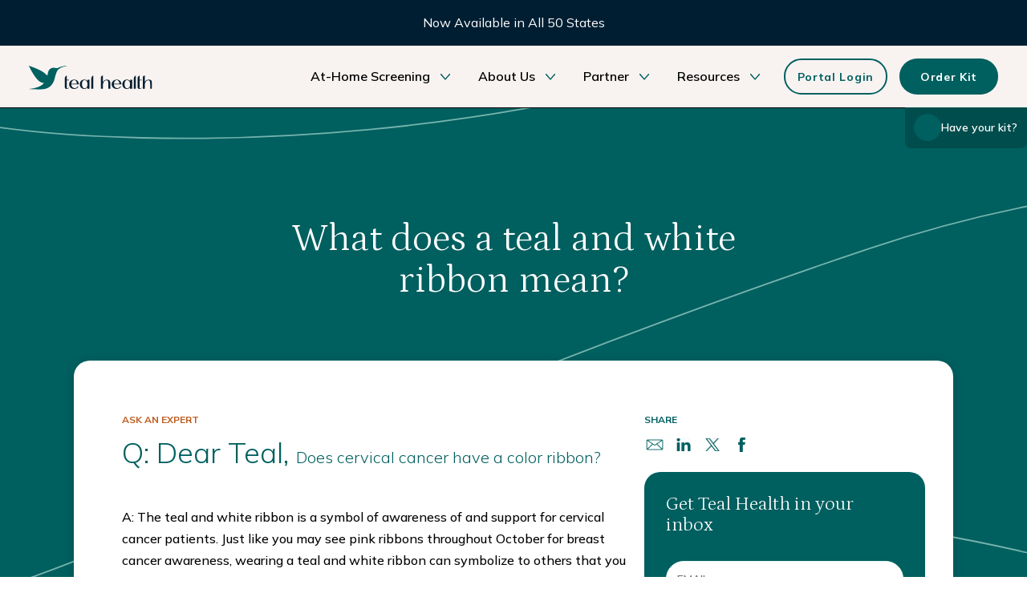

--- FILE ---
content_type: text/html
request_url: https://www.getteal.com/ask-an-expert/what-does-a-teal-and-white-ribbon-mean
body_size: 13964
content:
<!DOCTYPE html><!-- This site was created in Webflow. https://webflow.com --><!-- Last Published: Thu Jan 15 2026 23:09:14 GMT+0000 (Coordinated Universal Time) --><html data-wf-domain="www.getteal.com" data-wf-page="656f554be95077ab58fd0f5a" data-wf-site="63d5330e6841081487be0bd6" data-wf-intellimize-customer-id="117635783" data-wf-collection="656f554be95077ab58fd1018" data-wf-item-slug="what-does-a-teal-and-white-ribbon-mean"><head><meta charset="utf-8"/><title>Teal Website</title><meta content="https://cdn.prod.website-files.com/63e28dadd2446c68365c0b11/65774962416d17e3794d52a1_Blog-AskAnExpert.png" property="og:image"/><meta content="https://cdn.prod.website-files.com/63e28dadd2446c68365c0b11/65774962416d17e3794d52a1_Blog-AskAnExpert.png" property="twitter:image"/><meta content="width=device-width, initial-scale=1" name="viewport"/><meta content="Webflow" name="generator"/><link href="https://cdn.prod.website-files.com/63d5330e6841081487be0bd6/css/tealhealth.webflow.shared.2925439f5.min.css" rel="stylesheet" type="text/css" integrity="sha384-KSVDn1Jaj6Hjj53rGy2FfRO5kcbwuMI04sh7WO2UVi1kSlko79MDb7tkALhiqwMb" crossorigin="anonymous"/><link href="https://fonts.googleapis.com" rel="preconnect"/><link href="https://fonts.gstatic.com" rel="preconnect" crossorigin="anonymous"/><script src="https://ajax.googleapis.com/ajax/libs/webfont/1.6.26/webfont.js" type="text/javascript"></script><script type="text/javascript">WebFont.load({  google: {    families: ["Lato:100,100italic,300,300italic,400,400italic,700,700italic,900,900italic","Montserrat:100,100italic,200,200italic,300,300italic,400,400italic,500,500italic,600,600italic,700,700italic,800,800italic,900,900italic","Mulish:300,regular,500,600,700,800","Petrona:300,regular,500,600,700","Petrona:500italic,600italic,700italic","Roboto Serif:regular","Anton:regular","Inter:regular,500"]  }});</script><script type="text/javascript">!function(o,c){var n=c.documentElement,t=" w-mod-";n.className+=t+"js",("ontouchstart"in o||o.DocumentTouch&&c instanceof DocumentTouch)&&(n.className+=t+"touch")}(window,document);</script><link href="https://cdn.prod.website-files.com/63d5330e6841081487be0bd6/645cfbc6c4493976d0bb84c2_Logo%20Only.png" rel="shortcut icon" type="image/x-icon"/><link href="https://cdn.prod.website-files.com/63d5330e6841081487be0bd6/645cfbcb6f8227f3416b61ab_Logo%20Only-1.png" rel="apple-touch-icon"/><style>.anti-flicker, .anti-flicker * {visibility: hidden !important; opacity: 0 !important;}</style><style>[data-wf-hidden-variation], [data-wf-hidden-variation] * {
        display: none !important;
      }</style><script async="" src="https://www.googletagmanager.com/gtag/js?id=G-EZK74RKRS6"></script><script type="text/javascript">window.dataLayer = window.dataLayer || [];function gtag(){dataLayer.push(arguments);}gtag('set', 'developer_id.dZGVlNj', true);gtag('js', new Date());gtag('config', 'G-EZK74RKRS6');</script>


<!-- Google Tag Manager (noscript) -->
<noscript><iframe src="https://www.googletagmanager.com/ns.html?id=GTM-5CL4KT5W"
height="0" width="0" style="display:none;visibility:hidden"></iframe></noscript>
<!-- End Google Tag Manager (noscript) -->

<!-- Google Tag Manager -->
<script>(function(w,d,s,l,i){w[l]=w[l]||[];w[l].push({'gtm.start':
new Date().getTime(),event:'gtm.js'});var f=d.getElementsByTagName(s)[0],
j=d.createElement(s),dl=l!='dataLayer'?'&l='+l:'';j.async=true;j.src=
'https://www.googletagmanager.com/gtm.js?id='+i+dl;f.parentNode.insertBefore(j,f);
})(window,document,'script','dataLayer','GTM-5CL4KT5W');</script>
<!-- End Google Tag Manager -->

<!-- Start of HubSpot Embed Code -->
<script type="text/javascript" id="hs-script-loader" async defer src="//js.hs-scripts.com/23483526.js"></script>
<!-- End of HubSpot Embed Code -->


<!-- Optional: Pre-styled banner CSS -->
<link rel="stylesheet" href="https://cdn.oursprivacy.com/consent.css">
<!-- Required: Installation script -->
<script src="https://cdn.oursprivacy.com/cmp-init?token=fotbqh5cy24dgclehaarmafq"></script>


<script> 
    !function(t,e){var o,n,p,r;e.__SV||(window.posthog=e,e._i=[],e.init=function(i,s,a){function g(t,e){var o=e.split(".");2==o.length&&(t=t[o[0]],e=o[1]),t[e]=function(){t.push([e].concat(Array.prototype.slice.call(arguments,0)))}}(p=t.createElement("script")).type="text/javascript",p.crossOrigin="anonymous",p.async=!0,p.src=s.api_host.replace(".i.posthog.com","-assets.i.posthog.com")+"/static/array.js",(r=t.getElementsByTagName("script")[0]).parentNode.insertBefore(p,r);var u=e;for(void 0!==a?u=e[a]=[]:a="posthog",u.people=u.people||[],u.toString=function(t){var e="posthog";return"posthog"!==a&&(e+="."+a),t||(e+=" (stub)"),e},u.people.toString=function(){return u.toString(1)+".people (stub)"},o="init Ce js Ls Te Fs Ds capture Ye calculateEventProperties zs register register_once register_for_session unregister unregister_for_session Ws getFeatureFlag getFeatureFlagPayload isFeatureEnabled reloadFeatureFlags updateEarlyAccessFeatureEnrollment getEarlyAccessFeatures on onFeatureFlags onSurveysLoaded onSessionId getSurveys getActiveMatchingSurveys renderSurvey displaySurvey canRenderSurvey canRenderSurveyAsync identify setPersonProperties group resetGroups setPersonPropertiesForFlags resetPersonPropertiesForFlags setGroupPropertiesForFlags resetGroupPropertiesForFlags reset get_distinct_id getGroups get_session_id get_session_replay_url alias set_config startSessionRecording stopSessionRecording sessionRecordingStarted captureException loadToolbar get_property getSessionProperty Bs Us createPersonProfile Hs Ms Gs opt_in_capturing opt_out_capturing has_opted_in_capturing has_opted_out_capturing get_explicit_consent_status is_capturing clear_opt_in_out_capturing Ns debug L qs getPageViewId captureTraceFeedback captureTraceMetric".split(" "),n=0;n<o.length;n++)g(u,o[n]);e._i.push([i,s,a])},e.__SV=1)}(document,window.posthog||[]);
    posthog.init('phc_AV0IjCyxMKjBPBg82ZKPF8FR2qStT060O9oDT1jRvPD', {
        api_host: 'https://us.i.posthog.com',
        defaults: '2025-05-24',
        person_profiles: 'identified_only', // or 'always' to create profiles for anonymous users as well
    })
</script>
<style>


  .hs_sms_consent.hs-sms_consent.hs-fieldtype-booleancheckbox.field.hs-form-field .input,
.hs_email_consent.hs-email_consent.hs-fieldtype-booleancheckbox.field.hs-form-field .input {
    background: none;
    border: none;
    width: auto;
    display: flex;
    height: auto;
    padding: 0!important;
}
.hs_sms_consent.hs-sms_consent.hs-fieldtype-booleancheckbox.field.hs-form-field .input ul.inputs-list,
.hs_email_consent.hs-email_consent.hs-fieldtype-booleancheckbox.field.hs-form-field .input ul.inputs-list {
    width: auto;
    display: flex;
    padding: 0!important;
}

.hs_sms_consent.hs-sms_consent.hs-fieldtype-booleancheckbox.field.hs-form-field .input li.hs-form-booleancheckbox,
.hs_email_consent.hs-email_consent.hs-fieldtype-booleancheckbox.field.hs-form-field .input li.hs-form-booleancheckbox {
    display: flex;
}

.hs_sms_consent.hs-sms_consent.hs-fieldtype-booleancheckbox.field.hs-form-field .input label.hs-form-booleancheckbox-display,
.hs_email_consent.hs-email_consent.hs-fieldtype-booleancheckbox.field.hs-form-field .input label.hs-form-booleancheckbox-display {
    width: 100%;
    display: flex;
    justify-content: flex-start;
    align-items: flex-start;
}
.hs_sms_consent.hs-sms_consent.hs-fieldtype-booleancheckbox.field.hs-form-field .input .hs-input,
form#hsForm_f5527cfa-2af2-4dae-98c7-d5ae01764239 .hs_email_consent.hs-email_consent.hs-fieldtype-booleancheckbox.field.hs-form-field .input .hs-input {
    width: 20px!important;
    margin-right: 10px;
    margin-top: 3px;
}

.hs_sms_consent.hs-sms_consent.hs-fieldtype-booleancheckbox.field.hs-form-field .input label.hs-form-booleancheckbox-display span,
.hs_email_consent.hs-email_consent.hs-fieldtype-booleancheckbox.field.hs-form-field .input label.hs-form-booleancheckbox-display span {
    font-size: 12px!important; 
    text-transform: none!important;
    font-family: Mulish,sans-serif;
    font-weight: 500;
    line-height: 18px;
    text-align: left;
    color: #FFF;
}

.hs_sms_consent.hs-sms_consent.hs-fieldtype-booleancheckbox.field.hs-form-field .input label.hs-form-booleancheckbox-display span a,
.hs_email_consent.hs-email_consent.hs-fieldtype-booleancheckbox.field.hs-form-field .input label.hs-form-booleancheckbox-display span a {
    color: #ffaa8c;
    text-decoration: underline;
}
 
.hs_sms_consent.hs-sms_consent.hs-fieldtype-booleancheckbox.field.hs-form-field .input label.hs-form-booleancheckbox-display span a:hover,
.hs_email_consent.hs-email_consent.hs-fieldtype-booleancheckbox.field.hs-form-field .input label.hs-form-booleancheckbox-display span a:hover {
    color: #FFF;
    text-decoration: none;
}
   

.hs_submit.hs-submit {margin-top: 0;}
.hs_email_consent.hs-email_consent.hs-fieldtype-booleancheckbox.field.hs-form-field,
.hs_sms_consent.hs-sms_consent.hs-fieldtype-booleancheckbox.field.hs-form-field {
    margin: 10px 0 0 0;
} 
  .hs_mobilephone.hs-mobilephone.hs-fieldtype-phonenumber.field.hs-form-field legend.hs-field-desc {
    color: #FFF !important;
    font-size: 12px;
}
  .form-wrapper-block .hs_mobilephone.hs-mobilephone.hs-fieldtype-phonenumber.field.hs-form-field {
    position: relative;
    margin-bottom: 30px!important;
}
  .hs_mobilephone.hs-mobilephone.hs-fieldtype-phonenumber.field.hs-form-field{ 
    margin-bottom: 30px!important;
}
  form#hsForm_f5527cfa-2af2-4dae-98c7-d5ae01764239 .hs-form-field ul.hs-error-msgs li label,
form#hsForm_f5527cfa-2af2-4dae-98c7-d5ae01764239 ul.no-list.hs-error-msgs.inputs-list label.hs-main-font-element{
    color: #ff0;
    text-align: left;
    list-style:none;
    font-size:12px;
    line-height: 12px;
}
 form#hsForm_f5527cfa-2af2-4dae-98c7-d5ae01764239 .hs_error_rollup ul.no-list.hs-error-msgs.inputs-list li{
     list-style:none;
     width:100%;
 }
</style>
<script>
  // Wait for the DOM to be fully loaded
  document.addEventListener('DOMContentLoaded', function() {
    // Get the checkbox element
    const necessaryCheckbox = document.getElementById('necessary-checkbox');
    
    // Check if the element exists
    if (necessaryCheckbox) {
      // Set it as checked and disabled
      necessaryCheckbox.checked = true;
      necessaryCheckbox.disabled = true;
    }
  });
</script>
<style>
/* Remove display: none from CSS to avoid conflicts */
#toggle-consent-btn {
    display: block; /* This will be controlled exclusively by JavaScript */
}
</style>

<!-- Start of HubSpot Embed Code -->

<script id="hs-script-loader" async defer src="//js.hs-scripts.com/23483526.js" type="text/plain" data-category="Analytics,Personalization,Marketing"></script>
<!-- End of HubSpot Embed Code -->

<style>
  .cta_box .hs_recaptcha.hs-recaptcha.field.hs-form-field .input {
    background: none;
    border: none;
    height: auto;
}
   .cta_box .hs_recaptcha.hs-recaptcha.field.hs-form-field {
    order: 3;
    display: flex;
    justify-content: flex-end;
} 

.cta_box form#hsForm_b0fe5d7c-7e52-4973-8241-194069253a35 .hs_submit.hs-submit {
    display: flex;
    justify-content: flex-end;
}

.cta_box .hs_recaptcha.hs-recaptcha.field.hs-form-field .input {
    padding-right: 0;
}
  select.hs-input {
    background: url(https://cdn.prod.website-files.com/63d5330e6841081487be0bd6/679bd794c31e5537dd5e3610_select-arrow.svg) no-repeat 93% center;
} 
 select.hs-input   {
  -webkit-appearance: none;
  -moz-appearance: none;
  text-indent: 1px;
  text-overflow: '';
}
 .new-header-nav .w-nav-link.w--current {
    color: #be5a1e!important;
}
  
  .popup-wrapperblock .form-left-block {
  height:100%;
    overflow-y:auto;
    padding-bottom:20px;
  }
  
  .new-form-wrapperblock label.hs-error-msg.hs-main-font-element {
    color: #FF0000!important;
}

.hbspt-form .hs_error_rollup {
    display: none!important;
}
 
.new-form-wrapperblock.large .hs_error_rollup {
    display: none!important;
} 
.new-form-wrapperblock.large label.hs-error-msg.hs-main-font-element {
    color: #FF0000!important;
}
</style>


<style>
.styled_rich_text blockquote:after {
    content: "";
    width: 104px;
    height: 3px;
    background: #FFAA8C;
    position: absolute;
    left: 0;
    border-radius: 9px;
    top: 0px;
}
.styled_rich_text blockquote{
color:#005F5F;
}
.higlighted{
font-size:36px;
line-height:130%;
}
</style></head><body><div class="page-wrapper"><div class="hide w-embed"></div><div data-wf--new-navigation--variant="base" data-animation="default" data-collapse="medium" data-duration="400" data-easing="ease" data-easing2="ease" role="banner" class="new-header-nav w-nav"><div class="inner-header-nav"><div class="header-banner new-banner"><div class="padding-global"><div class="w-layout-blockcontainer container-large w-container"><div class="w-dyn-list"><div role="list" class="banner-slider-scroll w-dyn-items"><div role="listitem" class="banner-slider-item w-dyn-item"><a href="https://www.getteal.com/news/teal-health-expands-nationwide-bringing-the-only-fda-authorized-device-for-at-home-cervical-cancer-screening-to-all-50-states" class="w-inline-block"><div class="text-notification">Now Available in All 50 States</div></a></div></div></div></div></div></div><div class="navigation-innerwrap"><div class="padding-global"><div class="container-full w-container"><a href="/" class="brand-2 w-nav-brand"><img loading="lazy" src="https://cdn.prod.website-files.com/63d5330e6841081487be0bd6/63d5852c684108ca37c552f1_LogoPrimary.svg" alt="" class="new-logo"/></a><nav role="navigation" class="navigaion-block w-nav-menu"><div data-delay="0" data-hover="false" class="single-nav w-dropdown"><div class="header-nav w-dropdown-toggle"><div class="new-arrowicon w-icon-dropdown-toggle"></div><div>At-Home Screening</div></div><nav class="dropdown-list-new w-dropdown-list"><a href="/teal-wand" class="list-single w-dropdown-link">Teal Wand<sup>TM</sup></a><a href="/teal-health-reviews" class="list-single w-dropdown-link">Teal Reviews ⭐</a><a href="/primary-hpv-test" class="list-single w-dropdown-link">Primary HPV Testing</a><a href="/cervical-cancer-screening-guidelines" class="list-single w-dropdown-link">When to Screen</a><a href="/how-self-collect-compares" class="list-single w-dropdown-link">At-Home vs In-Clinic</a></nav></div><div data-delay="0" data-hover="false" class="single-nav w-dropdown"><div class="header-nav w-dropdown-toggle"><div class="new-arrowicon w-icon-dropdown-toggle"></div><div>About Us</div></div><nav class="dropdown-list-new w-dropdown-list"><a href="/about-us" class="list-single w-dropdown-link">About Teal Health</a><a href="/medical-providers" class="list-single w-dropdown-link">Meet our Providers</a><a href="/equal-care-for-all" class="list-single w-dropdown-link">Equal Care</a><a href="/teal-research" class="list-single w-dropdown-link">Research</a><a href="/news" class="list-single w-dropdown-link">News</a><a href="https://jobs.ashbyhq.com/teal-health" target="_blank" class="list-single w-dropdown-link">Careers</a></nav></div><div data-delay="0" data-hover="false" class="single-nav w-dropdown"><div class="header-nav w-dropdown-toggle"><div class="new-arrowicon w-icon-dropdown-toggle"></div><div>Partner</div></div><nav class="dropdown-list-new w-dropdown-list"><a href="/for-providers" class="list-single w-dropdown-link">Providers</a><a href="/for-health-plans" class="list-single w-dropdown-link">Health Plans</a><a href="/for-health-systems" class="list-single w-dropdown-link">Health Systems</a><a href="/for-employers" class="list-single w-dropdown-link">Employers</a></nav></div><div data-delay="0" data-hover="false" class="single-nav w-dropdown"><div class="header-nav w-dropdown-toggle"><div class="new-arrowicon w-icon-dropdown-toggle"></div><div>Resources</div></div><nav class="dropdown-list-new w-dropdown-list"><a href="https://support.getteal.com/" target="_blank" class="list-single w-dropdown-link">Help Center</a><a href="https://www.getteal.com/research/u-s-clinical-study-demonstrates-94-of-women-prefer-at-home-cervical-cancer-screening" class="list-single w-dropdown-link">Clinical Trial</a><a href="/blog" class="list-single w-dropdown-link">Blog</a><a href="/cervical-cancer" class="list-single w-dropdown-link">Cervical Cancer in the US</a><a href="/contact-us" class="list-single w-dropdown-link">Contact Us</a></nav></div><a href="https://app.tealhealth.co/" target="_blank" class="navogation-btn-sm border-btn w-button">Portal Login</a><a href="/teal-wand" class="navogation-btn-sm w-button">Order Kit</a><a href="/get-started" class="link-21">Have your kit?</a></nav><div class="navbar1_menu-button w-nav-button"><div class="menu-icon1"><div class="menu-icon1_line-top"></div><div class="menu-icon1_line-middle"><div class="menu-icon_line-middle-inner"></div></div><div class="menu-icon1_line-bottom"></div></div></div></div><a href="https://www.getteal.com/get-started" target="_blank" class="badge-block-2 w-inline-block"><div class="badge-icon-4"><img loading="lazy" src="https://cdn.prod.website-files.com/63d5330e6841081487be0bd6/689510cefc84b483c105a43d_icon-img.avif" alt=""/></div><div>Have your kit?</div></a></div></div></div></div><div class="main-wrapper"><section class="section_hero"><div class="ask_content_wrap details_hero"><div class="w-layout-blockcontainer max-width-1120 w-container"><div class="blog_hero_center ask_exp"><h1>What does a teal and white ribbon mean?</h1></div></div></div></section><section><div class="question_details_wrap"><div class="w-layout-blockcontainer max-width-1120 w-container"><div class="question_details"><div class="qtn_details_left"><div class="amber100 quetson-cate">ASK AN EXPERT</div><div class="detailed_question w-richtext"><p>[.highlighted] Q: Dear Teal, [.highlighted] Does cervical cancer have a color ribbon?</p></div><div class="styled_rich_text w-richtext"><p>A: The teal and white ribbon is a symbol of awareness of and support for cervical cancer patients. Just like you may see pink ribbons throughout October for breast cancer awareness, wearing a teal and white ribbon can symbolize to others that you know and love someone who had or has cervical cancer. It&#x27;s also an excellent way to raise awareness for this highly preventable cancer. With <a target="_blank" href="https://www.getteal.com/cervical-cancer">regular screenings</a>, 92% of cervical cancers are preventable if caught early. So during January (Cervical Cancer Awareness Month), make sure to wear your teal and white ribbon and remind the women you love to get screened.</p></div><a href="/ask-an-expert" class="w-inline-block"><div class="amber100-4 quetson-cate">Back to Q&amp;A</div></a></div><div class="qtn_details_right"><div class="sticky_sidebar"><div class="socila_wrap"><div class="social_heading teal100">Share</div><div class="socials-container copy-this"><div class="social-link-2 w-embed"><a class="w-inline-block social-link-2 email" href="mailto:?subject=&body=:%20" target="_blank" title="Email" onclick="window.open('mailto:?subject=' + encodeURIComponent(document.title) + '&body=' + encodeURIComponent(document.URL)); return false;"></a></div><div class="social-link-2 w-embed"><a class="w-inline-block social-link-2 linkedin" href="http://www.linkedin.com/shareArticle?mini=true&url=&title=&summary=&source=" target="_blank" title="Share on LinkedIn" onclick="window.open('http://www.linkedin.com/shareArticle?mini=true&url=' + encodeURIComponent(document.URL) + '&title=' + encodeURIComponent(document.title)); return false;"></a></div><div class="social-link-2 w-embed"><a class="w-inline-block social-link-2 twitter" href="https://twitter.com/intent/tweet?" target="_blank" title="Check out this awesome article: " onclick="window.open('https://twitter.com/intent/tweet?text=Check out this awesome article:' + encodeURIComponent(document.title) + ':%20 ' + encodeURIComponent(document.URL)); return false;"></a></div><div class="social-link-2 w-embed"><a class="w-inline-block social-link-2 facebook" href="https://www.facebook.com/sharer/sharer.php?u=&t=" title="Share on Facebook" target="_blank" onclick="window.open('https://www.facebook.com/sharer/sharer.php?u=' + encodeURIComponent(document.URL) + '&t=' + encodeURIComponent(document.URL)); return false;"> </a></div><a href="#" class="social-link-2-2 twitter hide-for-now w-inline-block"></a><a href="#" class="social-link-2-2 linkedin hide-for-now w-inline-block"></a><a href="#" class="social-link-2-2 email hide-for-now w-inline-block"></a><a href="#" class="social-link-2-2 facebook hide-for-now w-inline-block"></a></div></div><div class="cta_box background-teal100 margin-top-16"><h3 class="gray0">Get Teal Health in your inbox<br/></h3><div class="w-embed w-script"><script charset="utf-8" type="text/javascript" src="//js.hsforms.net/forms/embed/v2.js"></script>
<script>
  hbspt.forms.create({
    region: "na1",
    portalId: "23483526",
    formId: "b0fe5d7c-7e52-4973-8241-194069253a35"
  });
</script>

<style>
.cta_box form#hsForm_b0fe5d7c-7e52-4973-8241-194069253a35  {
    align-items: flex-end;
    display: flex;
    flex-direction: column;
}

.cta_box form#hsForm_b0fe5d7c-7e52-4973-8241-194069253a35 label {
	opacity: 0;
}

.cta_box form#hsForm_b0fe5d7c-7e52-4973-8241-194069253a35 .hs-form-field {
	width: 100%;
}

.cta_box form#hsForm_b0fe5d7c-7e52-4973-8241-194069253a35 .hs-input {
    background-color: transparent;
    border: none;
    font-weight: 600;
    padding: 0 4px 2px;
    text-transform: uppercase;
    width: 100%;
}

.cta_box form#hsForm_b0fe5d7c-7e52-4973-8241-194069253a35 .hs-input:focus-visible {
	outline: none;
}

.cta_box form#hsForm_b0fe5d7c-7e52-4973-8241-194069253a35 .hs_submit.hs-submit {
    margin-top: -12px;
}

.cta_box form#hsForm_b0fe5d7c-7e52-4973-8241-194069253a35 input.hs-button {
    background-color: #C3EBE1;
    border: none;
    border-radius: 40px;
    color: #005F5F;
    font-size: 14px;
    font-weight: 600;
    height: 40px;
    margin-top: 24px;
    padding: 0 28px;
    text-transform: uppercase;
}
.cta_box .hs_email.hs-email .input{
background-color:#fff;
padding:9px;
}


.cta_box form#hsForm_b0fe5d7c-7e52-4973-8241-194069253a35 ul.hs-error-msgs,
.cta_box form#hsForm_b0fe5d7c-7e52-4973-8241-194069253a35 .hs_error_rollup {
	display: none;
}

.hs-form-b0fe5d7c-7e52-4973-8241-194069253a35 p {
    color: #ffffff;
    font-size: 14px;
}
.hs-recaptcha .input {
  background: none;
  border: none;
}
</style></div></div></div></div></div><div class="author_details"><div class="w-dyn-list"><div class="hide w-dyn-empty"><div>No items found.</div></div></div></div></div></div></section><section class="section_featured_article"><div class="article_wrap"><div class="max-width-1120"><h2 class="teal100 margin-bottom-40">Featured articles and stories<br/></h2><div class="w-dyn-list"><div role="list" class="featured_article w-dyn-items"><div role="listitem" class="featured_card w-dyn-item"><div class="blog-post-card"><a href="/post/achieving-national-availability-in-2026-a-milestone-for-the-movement-to-end-cervical-cancer" class="card_thumb w-inline-block"><img src="https://cdn.prod.website-files.com/63e28dadd2446c68365c0b11/695e6422c152622fdf9c0363_Teal-Health-Available-Nationwide-Kara-Egan-thumbnail.jpg" loading="lazy" alt="Teal Health is now available in all 50 states, enabling an FDA-authorized, clinically accurate at-home screening option that fits into real schedules and removes common barriers like time off, childcare, and speculum exams." sizes="100vw" srcset="https://cdn.prod.website-files.com/63e28dadd2446c68365c0b11/695e6422c152622fdf9c0363_Teal-Health-Available-Nationwide-Kara-Egan-thumbnail-p-500.jpg 500w, https://cdn.prod.website-files.com/63e28dadd2446c68365c0b11/695e6422c152622fdf9c0363_Teal-Health-Available-Nationwide-Kara-Egan-thumbnail.jpg 544w" class="image-cover"/></a><div class="card_bottom"><div><div class="w-dyn-list"><div role="list" class="w-dyn-items"><div role="listitem" class="w-dyn-item"><div class="blog_category"><div>Real Talk Blog</div></div></div></div></div><a href="/post/achieving-national-availability-in-2026-a-milestone-for-the-movement-to-end-cervical-cancer" class="w-inline-block"><h3 id="w-node-c7a3f1b1-40c6-b418-4ea1-dac5bda96323-58fd0f5a" class="blog_heading_thumb margin-top-24">Achieving National Availability in 2026: A Milestone for the Movement to End Cervical Cancer</h3></a></div><div class="card_readmore"><a href="/post/achieving-national-availability-in-2026-a-milestone-for-the-movement-to-end-cervical-cancer" class="small-link">Read more</a></div></div></div></div><div role="listitem" class="featured_card w-dyn-item"><div class="blog-post-card"><a href="/post/american-cancer-society-includes-teals-at-home-self-collection-for-primary-hpv-testing-in-new-cervical-cancer-screening-guidelines" class="card_thumb w-inline-block"><img src="https://cdn.prod.website-files.com/63e28dadd2446c68365c0b11/693225eff2c2f1c13542d528_thumbnail-ACS-cervical-cancer-screening-guidelines-update-Dec-2025.jpg" loading="lazy" alt="Today, the American Cancer Society (ACS) announced an update to their screening guidelines, recognizing at-home or in-clinic self-collection as an FDA approved and accurate option for collecting cervical cancer screening samples." sizes="100vw" srcset="https://cdn.prod.website-files.com/63e28dadd2446c68365c0b11/693225eff2c2f1c13542d528_thumbnail-ACS-cervical-cancer-screening-guidelines-update-Dec-2025-p-500.jpg 500w, https://cdn.prod.website-files.com/63e28dadd2446c68365c0b11/693225eff2c2f1c13542d528_thumbnail-ACS-cervical-cancer-screening-guidelines-update-Dec-2025.jpg 544w" class="image-cover"/></a><div class="card_bottom"><div><div class="w-dyn-list"><div role="list" class="w-dyn-items"><div role="listitem" class="w-dyn-item"><div class="blog_category"><div>Real Talk Blog</div></div></div></div></div><a href="/post/american-cancer-society-includes-teals-at-home-self-collection-for-primary-hpv-testing-in-new-cervical-cancer-screening-guidelines" class="w-inline-block"><h3 id="w-node-c7a3f1b1-40c6-b418-4ea1-dac5bda96323-58fd0f5a" class="blog_heading_thumb margin-top-24">American Cancer Society Includes Teal’s At-Home Self-Collection for Primary HPV Testing in New Cervical Cancer Screening Guidelines</h3></a></div><div class="card_readmore"><a href="/post/american-cancer-society-includes-teals-at-home-self-collection-for-primary-hpv-testing-in-new-cervical-cancer-screening-guidelines" class="small-link">Read more</a></div></div></div></div><div role="listitem" class="featured_card w-dyn-item"><div class="blog-post-card"><a href="/post/teal-health-named-one-of-times-best-inventions-of-2025" class="card_thumb w-inline-block"><img src="https://cdn.prod.website-files.com/63e28dadd2446c68365c0b11/68f158be9908006c55513657_thumbnail-Teal-Wand-Named-One-of-TIME-Best-Inventions-2025.jpg" loading="lazy" alt="Being named one of TIME’s Best Inventions is not only a recognition of a product. It is recognition of a shift that is already underway in women’s health. " sizes="100vw" srcset="https://cdn.prod.website-files.com/63e28dadd2446c68365c0b11/68f158be9908006c55513657_thumbnail-Teal-Wand-Named-One-of-TIME-Best-Inventions-2025-p-500.jpg 500w, https://cdn.prod.website-files.com/63e28dadd2446c68365c0b11/68f158be9908006c55513657_thumbnail-Teal-Wand-Named-One-of-TIME-Best-Inventions-2025.jpg 544w" class="image-cover"/></a><div class="card_bottom"><div><div class="w-dyn-list"><div role="list" class="w-dyn-items"><div role="listitem" class="w-dyn-item"><div class="blog_category"><div>Real Talk Blog</div></div></div></div></div><a href="/post/teal-health-named-one-of-times-best-inventions-of-2025" class="w-inline-block"><h3 id="w-node-c7a3f1b1-40c6-b418-4ea1-dac5bda96323-58fd0f5a" class="blog_heading_thumb margin-top-24">Teal Health Named One of TIME’s Best Inventions of 2025</h3></a></div><div class="card_readmore"><a href="/post/teal-health-named-one-of-times-best-inventions-of-2025" class="small-link">Read more</a></div></div></div></div></div></div></div></div></section><section id="experience-form" class="section_contact-block new-section"><div class="padding-global"><div class="container-large"><div class="contact_form-block sm-block large-space"><div class="new-content-block"><h2 class="header-text">Skip the stirrups</h2><div class="new-form-wrapperblock large"><div class="form-innerwrapper"><div class="form-wrapper"><h3 class="heading-45">To get early access, enter your email below.</h3><p class="paragraph-47"><span class="text-span-16"><strong>$99 </strong>with insurance</span><br/>$249 without insurance<em> (reduced from $499)</em></p><div class="code-embed-3 w-embed w-script"><script charset="utf-8" type="text/javascript" src="//js.hsforms.net/forms/embed/v2.js"></script>
<script>
  hbspt.forms.create({
    region: "na1",
    portalId: "23483526",
    formId: "91c4379f-3e27-4c13-aed7-34fe8d37cb0c"
  });
</script>

<style>
.new-form-wrapperblock .hs_email.hs-email.hs-fieldtype-text.field.hs-form-field .input {
	height: 52px;
	padding: 0;
	background: none;
	border: none;
}
.new-form-wrapperblock .hs_email.hs-email.hs-fieldtype-text.field.hs-form-field .input input {
	height: 52px;
	padding: 0 163px 0 23px;
	width: 100%;
	border-radius: 50px;
	border: #000000 solid 1px;
	color: #000000;
	font-weight: 400;
	font-size: 14px;
letter-spacing: -.16px;
}
.new-form-wrapperblock .hs_email.hs-email.hs-fieldtype-text.field.hs-form-field .input input::placeholder{
	color: #000000!important;
	opacity:1!important;
}
.new-form-wrapperblock form#hsForm_91c4379f-3e27-4c13-aed7-34fe8d37cb0c {
	position: relative;
}
.new-form-wrapperblock .hs_submit.hs-submit {
	position: absolute;
	right: 3px;
	top: 3px;
letter-spacing: -.16px;
	font-weight:700;
}
.new-form-wrapperblock label#label-email-91c4379f-3e27-4c13-aed7-34fe8d37cb0c {
	display: none;
}
.new-form-wrapperblock input.hs-button.primary.large {
	color: #fff;
	text-align: center;
	letter-spacing: -.16px;
	text-transform: none;
	min-width: 152px;
	height: 46px;
	padding: 10px 15px;
	font-size: 16px;
	border-radius: 50px;
	border: none;
	background-color: #005f5f;
	transition: 300ms ease all;
	cursor: pointer;
}
.new-form-wrapperblock .hs_email.hs-email.hs-fieldtype-text.field.hs-form-field .input input:focus-visible {
	outline: none;
}
.new-form-wrapperblock input.hs-button.primary.large:hover {
    opacity: .8;
}
.new-form-wrapperblock label.hs-error-msg.hs-main-font-element {
    font-size: 12px;
    list-style: none;
    color: #000;
    font-weight: 400;
    letter-spacing: .4px;
}
.new-form-wrapperblock ul.no-list.hs-error-msgs.inputs-list {
    list-style: none;
    margin-bottom: 0;
}
@media only screen and (max-width: 439px) {
.new-form-wrapperblock .hs_submit.hs-submit {
    position: relative;
    width: 100%;
    max-width: none;
}
.new-form-wrapperblock input.hs-button.primary.large {max-width: none;width: 100%;margin: 10px 0 0 0;}
.new-form-wrapperblock .hs_email.hs-email.hs-fieldtype-text.field.hs-form-field .input input {
    padding: 0 23px 0 23px;
}
}

</style></div></div><div class="form-logowrap"><img src="https://cdn.prod.website-files.com/63d5330e6841081487be0bd6/68e7c284260d500c027bd56c_desktop-logos.svg" loading="lazy" alt="" class="desktop-logos"/><img src="https://cdn.prod.website-files.com/63d5330e6841081487be0bd6/68e7c284d32873d1b07ddf3c_mobi_logos.svg" loading="lazy" alt="" class="mobi-logo"/></div></div><p class="secure-text">🔒 100% Private &amp; Secure • No Hidden Costs</p></div></div></div></div></div></section></div><footer class="footer_wrapper"><div class="padding-global"><div class="container-large"><div class="footer_inner-bloc-new new-footer"><div class="footer_main-blk new-block-full"><div class="logo_icon-blk new-aut-full"><img src="https://cdn.prod.website-files.com/63d5330e6841081487be0bd6/68e038d748faa164c79c121b_teal-logo_footer.svg" loading="lazy" alt=""/></div><div class="footer_left-container new-block-hlf"><div class="navigation-list-wrap new-nav-wrap"><div class="footer_divsection half-sec"><h3 class="fooernav_heading">How Teal Works</h3><ul role="list" class="nav-list-wrapper new-navwrap new-homewrapper w-list-unstyled"><li><a href="/teal-wand" class="nav-list">Teal Wand<sup class="superscript-12">TM</sup></a></li><li><a href="/teal-health-reviews" class="nav-list">Teal Reviews ⭐</a></li><li><a href="/how-self-collect-compares" class="nav-list hide">Self-Collect vs Speculum Exam</a></li><li><a href="/primary-hpv-test" class="nav-list new-footernavlist">Primary HPV Testing</a></li><li class="list-item-3"><a href="/cervical-cancer-screening-guidelines" class="nav-list">When to Screen</a></li><li><a href="/how-self-collect-compares" class="nav-list">At-Home vs In-Clinic</a></li><li><a href="/get-started" class="nav-list">Get Started</a></li></ul></div><div class="footer_divsection half-sec"><h3 class="fooernav_heading">Company</h3><ul role="list" class="nav-list-wrapper new-navwrap w-list-unstyled"><li><a href="/about-us" class="nav-list">About Teal Health</a></li><li><a href="/how-self-collect-compares" class="nav-list hide">Self-Collect vs Speculum Exam</a></li><li><a href="/medical-providers" class="nav-list">Meet Our Providers</a></li><li><a href="/equal-care-for-all" class="nav-list">Equal Care</a></li><li><a href="/teal-research" class="nav-list">Research</a></li><li><a href="/news" class="nav-list">News</a></li><li><a href="https://jobs.ashbyhq.com/teal-health" target="_blank" class="nav-list">Careers</a></li></ul></div><div class="footer_divsection last-mar half-sec"><h3 class="fooernav_heading">Partner</h3><ul role="list" class="nav-list-wrapper new-navwrap large w-list-unstyled"><li><a href="/for-providers" class="nav-list">Providers</a></li><li><a href="/how-self-collect-compares" class="nav-list hide">Self-Collect vs Speculum Exam</a></li><li><a href="/for-health-plans" class="nav-list">Health Plans</a></li><li><a href="/for-health-systems" class="nav-list">Health Systems</a></li><li><a href="/for-employers" class="nav-list">Employers</a></li></ul></div><div class="footer_divsection last-mar half-sec"><h3 class="fooernav_heading">Resources</h3><ul role="list" class="nav-list-wrapper new-navwrap large w-list-unstyled"><li><a href="https://app.tealhealth.co/" target="_blank" class="nav-list">Teal Portal Login</a></li><li><a href="https://support.getteal.com/" target="_blank" class="nav-list">Help Center</a></li><li><a href="/research/u-s-clinical-study-demonstrates-94-of-women-prefer-at-home-cervical-cancer-screening" class="nav-list">Clinical Trial</a></li><li><a href="/blog" class="nav-list">Blog</a></li><li><a href="/how-self-collect-compares" class="nav-list hide">Self-Collect vs Speculum Exam</a></li><li><a href="/cervical-cancer" class="nav-list">Cervical Cancer in the US</a></li><li><a href="/contact-us" class="nav-list">Contact Us</a></li></ul></div></div></div><div class="footer_right-container new-footeriright"><h3 class="right-header dark-head">Today is a Good Day to Get Screened.</h3><p class="sm-para">Hello, we are so glad you landed on our website. The Teal Wand is an alternative cervical cancer screening method to going in-clinic to screen with a speculum and a brush. With the Teal Wand, you now have options on how you would like to complete your screening.</p><p class="sm-para"><strong>Whether you screen with us or in-person with a clinician, we hope that if you are due or overdue for your screening, you will get screened today - and encourage your loved ones to do the same.</strong></p><p class="sm-para">Best,  <br/>Teal Health team</p></div><p class="paragraph-12 full-width mobile-block">Teal Health is a member of the National Roundtable on Cervical Cancer.</p></div><div class="social-mainwrapper"><div class="social_wrapper no-space"><a href="https://www.instagram.com/teal.health/" target="_blank" class="social_item w-inline-block"><img loading="lazy" src="https://cdn.prod.website-files.com/63d5330e6841081487be0bd6/660eed5e8b716bd977f7d27c_Instagram-teal-green.svg" alt="" class="icon-social"/></a><a href="https://www.linkedin.com/company/teal-healthco/" target="_blank" class="social_item w-inline-block"><img loading="lazy" src="https://cdn.prod.website-files.com/63d5330e6841081487be0bd6/660eed5ec859442470bc158f_LinkedIn-teal-green.svg" alt="" class="icon-social"/></a><a href="https://www.youtube.com/@tealhealth" target="_blank" class="social_item w-inline-block"><img loading="lazy" src="https://cdn.prod.website-files.com/63d5330e6841081487be0bd6/680a8a48440c3aa33f22e2c2_image.svg" alt="" class="icon-social"/></a><a href="https://www.facebook.com/profile.php?id=100089478520281" target="_blank" class="social_item w-inline-block"><img loading="lazy" src="https://cdn.prod.website-files.com/63d5330e6841081487be0bd6/660eed5e90682b49ec3e41c4_facebook-teal-green.svg" alt="" class="icon-social"/></a></div><div class="footer-logo-wrap no-space"><p class="paragraph-12 full-width desktop-block">Teal Health is a member of the National Roundtable on Cervical Cancer.</p></div><p class="footer_para full-block">The Teal Wand<sup>TM</sup> vaginal sample self-collection device for cervical cancer screening is authorized by the US FDA. <sup>1</sup>Teal Wand had equal detection of CIN2+ cervical dysplasia (relative sensitivity, 1.00) to that of clinician collection. SELF-CERV study results can be viewed here: <a href="https://jamanetwork.com/journals/jamanetworkopen/fullarticle/2834245" target="_blank" class="link-15">JAMA Open.</a></p></div><div class="footer_bottom new-space"><p class="footer-bottom-text new-space3">© 2025 <a href="#" class="name-txt">Teal Health</a>, Inc. All rights reserved.</p><div class="right-block"><a href="/privacy-policy" class="footer-link-block">Privacy Policy</a><div class="border-blk"></div><a href="/terms-of-use" class="footer-link-block">Terms of Use</a></div></div></div></div></div></footer></div><div class="w-dyn-list"><div fs-cmsnest-collection="topic" fs-cmsnest-element="template-reference" role="list" class="hide w-dyn-items"><div role="listitem" class="w-dyn-item"><a href="/question-categories/optio" class="w-inline-block"><div class="blog_topic">Cervical cancer</div></a></div></div></div><div class="consentbit-cookie is-hide"><div id="consent-banner" class="pop-up"><div class="popup-dialogue-box"><div class="close-banner-block"><div id="close-gdpr" class="text-block-110">x</div></div><h2 class="heading-33">Cookie Settings</h2><p class="privacy-policy-text">We take the security and privacy of our users seriously. This policy outlines the measures we take to protect data and personal information and ensure a safe browsing experience. <a href="/privacy-policy">More info here.</a></p><div class="w-form"><form id="email-form" name="email-form" data-name="Email Form" method="get" class="popup-form-wrap form-7" data-wf-page-id="656f554be95077ab58fd0f5a" data-wf-element-id="77474946-5d31-3220-c380-b268cf8b8c41"><label class="w-checkbox check-box-wrap"><div class="w-checkbox-input w-checkbox-input--inputType-custom large-checkbox"></div><input type="checkbox" name="checkbox-2" id="checkbox-2" data-name="Checkbox 2" style="opacity:0;position:absolute;z-index:-1"/><span class="check-box-label w-form-label" for="checkbox-2">I agree</span></label><a id="preferences-btn" href="#" class="button-primary-6 font-clr w-button">Preferences</a><a id="decline-btn" href="#" class="button-primary-6 w-button">Reject</a><a id="accept-btn" href="#" data-w-id="77474946-5d31-3220-c380-b268cf8b8c4a" class="button-primary-6 w-button">accept All<br/></a></form><div class="w-form-done"><div>Thank you! Your submission has been received!</div></div><div class="w-form-fail"><div>Oops! Something went wrong while submitting the form.</div></div></div><div data-w-id="77474946-5d31-3220-c380-b268cf8b8c53" class="close-button">X</div></div></div><div id="toggle-consent-btn" class="banner-logo-div"><a href="#" class="logo-link w-inline-block"><img loading="lazy" src="https://cdn.prod.website-files.com/63d5330e6841081487be0bd6/67ebf5ee639d12979361f2bc_consent.png" alt="" class="consnet-bit-logo"/></a></div><div id="main-consent-banner" class="main-banner-ccpa"><div class="close-banner-block"><div id="close-main-ccpa" class="text-block-110">x</div></div><div class="div-block-205"><div class="text-block-104"><strong>Opt-out Preferences</strong></div></div><p class="paragraph-24">We use third-party cookies that help us analyse how you use this website, store your preferences, and provide the content and advertisements that are relevant to you. However, you can opt out of these cookies by checking &quot;Do Not Sell or Share My Personal Information&quot; and clicking the &quot;Save My Preferences&quot; button. Once you opt out, you can opt in again at any time by unchecking &quot;Do Not Sell or Share My Personal Information&quot; and clicking the &quot;Save My Preferences&quot; button.</p><div class="w-form"><form id="email-form-2" name="email-form-2" data-name="Email Form 2" method="get" data-wf-page-id="656f554be95077ab58fd0f5a" data-wf-element-id="77474946-5d31-3220-c380-b268cf8b8c60"><label class="w-checkbox checkbox-field-6"><input type="checkbox" name="checkbox" id="do-not-share-checkbox" data-name="Checkbox" class="w-checkbox-input checkbox-8"/><span class="checkbox-label-5 w-form-label" for="checkbox"><strong class="bold-text-24">Do Not Sell or Share My Personal Information</strong></span></label></form><div class="w-form-done"><div>Thank you! Your submission has been received!</div></div><div class="w-form-fail"><div>Oops! Something went wrong while submitting the form.</div></div></div><div class="div-block-201"><a id="close-consent-banner" href="#" class="button-primary-6 w-button">Cancel</a><a id="save-btn" href="#" class="button-primary-6 w-button">Save Preferences </a></div></div><div id="main-banner" class="popup-dialogue-box is-center"><div class="close-banner-block"><div id="close-main-gdpr" class="text-block-110">x</div></div><h1 class="preferences-heading">Cookie Preferences</h1><div class="div-block-2"><div class="text-block-105">We use cookies and access non-sensitive information from your device to enhance and personalize ads and content across this website. You can choose to accept all or some of these operations. To learn more about cookies, and how your data is used or to manage your preferences , Please visit <a href="/privacy-policy">More info.</a></div></div><div class="form-block w-form"><form id="email-form-2" name="email-form-2" data-name="Email Form 2" method="get" class="form-8" data-wf-page-id="656f554be95077ab58fd0f5a" data-wf-element-id="77474946-5d31-3220-c380-b268cf8b8c7a"><label class="w-checkbox checkbox-field-11"><input type="checkbox" name="checkbox-3" id="necessary-checkbox" data-name="Checkbox 3" class="w-checkbox-input checkbox"/><span class="checkbox-label w-form-label" for="checkbox-3">Necessary</span></label><label class="w-checkbox checkbox-field-11"><input type="checkbox" name="checkbox-4" id="marketing-checkbox" data-name="Checkbox 4" class="w-checkbox-input checkbox"/><span id="marketing-checkbox" class="checkbox-label-2 w-form-label" for="checkbox-4">Marketing</span></label><label class="w-checkbox checkbox-field-11"><input type="checkbox" name="checkbox-5" id="personalization-checkbox" data-name="Checkbox 5" class="w-checkbox-input checkbox"/><span class="checkbox-label-3 w-form-label" for="checkbox-5">Personalization</span></label><label class="w-checkbox checkbox-field-11"><input type="checkbox" name="checkbox-6" id="analytics-checkbox" data-name="Checkbox 6" class="w-checkbox-input checkbox"/><span class="checkbox-label-4 w-form-label" for="checkbox-6">Analytics </span></label></form><div class="w-form-done"><div>Thank you! Your submission has been received!</div></div><div class="w-form-fail"><div>Oops! Something went wrong while submitting the form.</div></div></div><div class="div-block"><a id="cancel-btn" href="#" class="button-primary-6 w-button">Cancel</a><a id="save-preferences-btn" href="#" class="button-primary-6 w-button">Save preferences</a></div></div><div id="initial-consent-banner" class="initial-banner"><div class="close-banner-block"><div id="close-ccpa" class="text-block-110">x</div></div><div class="text-block-102"><strong>We value your privacy</strong></div><p class="paragraph-23">This website or its third-party tools process personal data. You can opt out of the sale of your personal information by clicking on the “Do Not Sell or Share My Personal Information” link. <a href="/privacy-policy">More info here.</a></p><a id="do-not-share-link" href="https://main-banner-image" class="link-block-4 w-inline-block"><div class="text-block-103"><strong class="bold-text-23">Do Not Sell or Share My Personal Information</strong></div></a></div></div><script src="https://d3e54v103j8qbb.cloudfront.net/js/jquery-3.5.1.min.dc5e7f18c8.js?site=63d5330e6841081487be0bd6" type="text/javascript" integrity="sha256-9/aliU8dGd2tb6OSsuzixeV4y/faTqgFtohetphbbj0=" crossorigin="anonymous"></script><script src="https://cdn.prod.website-files.com/63d5330e6841081487be0bd6/js/webflow.schunk.36b8fb49256177c8.js" type="text/javascript" integrity="sha384-4abIlA5/v7XaW1HMXKBgnUuhnjBYJ/Z9C1OSg4OhmVw9O3QeHJ/qJqFBERCDPv7G" crossorigin="anonymous"></script><script src="https://cdn.prod.website-files.com/63d5330e6841081487be0bd6/js/webflow.schunk.4386e2e4b21cb6e8.js" type="text/javascript" integrity="sha384-uaFX6TnG9llVYMUr58RLwy06PCAdyZJ4vTP1k6fRF8W9HoEb/eLnXqEWVWBPeBX9" crossorigin="anonymous"></script><script src="https://cdn.prod.website-files.com/63d5330e6841081487be0bd6/js/webflow.6518a5aa.edf6082798d4123c.js" type="text/javascript" integrity="sha384-R4Zx6eWrm90k+Bdsf+yt0tba90sWSoWPv6hbfCxLDd8fYMtZ7YKyEyZOQ/F/byog" crossorigin="anonymous"></script>

<script type="text/javascript" src="//cdn.jsdelivr.net/npm/slick-carousel@1.8.1/slick/slick.min.js"></script>
		
<style>
html {
  scroll-behavior: smooth; 
  scroll-snap-time: 1s; 
}
  .form_field.select { 
  -webkit-appearance: none;
  -moz-appearance: none;
  appearance: none; 
  
}
  .navigation-wrapper.active{
    transition: all 300ms ease;
  }
  .navigation-wrapper.active{
  background:#fff;
  }
  
  input:-webkit-autofill,
  input:-webkit-autofill:focus {
    color:#fff !important;
    transition: background-color 0s 600000s, color 0s 600000s !important;
  }
  p.review-descriptions:before,
p.review-descriptions:after {
    content: '"';
    font-family: Petrona, sans-serif;
}
</style>

<script>
   
  $(window).scroll(function(){
    var scroll = $(window).scrollTop();
    if (scroll > 0) {
      $('.navigation-wrapper').addClass('active');
    } else {
      $('.navigation-wrapper').removeClass('active');
    }
  });
  
  
  
  /*
  $('.banner-slider-scroll').slick({
    arrows: false,
    autoplay: true,
  autoplaySpeed: 2000,
    speed: 5000,
    variableWidth: true,
    pauseOnHover: true,
  slidesToShow: 2,
  slidesToScroll: 1,
  centerMode: true,
  responsive: [
    {
      breakpoint: 992,
      settings: {
        slidesToShow: 1,
        slidesToScroll: 1
      }
    },
    {
      breakpoint: 767,
      settings: {
        slidesToShow: 1,
        slidesToScroll: 1
      }
    }  
  ]
}); 

*/

</script>
<script src="https://tools.refokus.com/rich-text-enhancer/bundle.v1.0.0.js"></script><script src="https://hubspotonwebflow.com/assets/js/form-124.js" type="text/javascript" integrity="sha384-bjyNIOqAKScdeQ3THsDZLGagNN56B4X2Auu9YZIGu+tA/PlggMk4jbWruG/P6zYj" crossorigin="anonymous"></script></body></html>

--- FILE ---
content_type: text/css
request_url: https://cdn.prod.website-files.com/63d5330e6841081487be0bd6/css/tealhealth.webflow.shared.2925439f5.min.css
body_size: 90233
content:
html{-webkit-text-size-adjust:100%;-ms-text-size-adjust:100%;font-family:sans-serif}body{margin:0}article,aside,details,figcaption,figure,footer,header,hgroup,main,menu,nav,section,summary{display:block}audio,canvas,progress,video{vertical-align:baseline;display:inline-block}audio:not([controls]){height:0;display:none}[hidden],template{display:none}a{background-color:#0000}a:active,a:hover{outline:0}abbr[title]{border-bottom:1px dotted}b,strong{font-weight:700}dfn{font-style:italic}h1{margin:.67em 0;font-size:2em}mark{color:#000;background:#ff0}small{font-size:80%}sub,sup{vertical-align:baseline;font-size:75%;line-height:0;position:relative}sup{top:-.5em}sub{bottom:-.25em}img{border:0}svg:not(:root){overflow:hidden}hr{box-sizing:content-box;height:0}pre{overflow:auto}code,kbd,pre,samp{font-family:monospace;font-size:1em}button,input,optgroup,select,textarea{color:inherit;font:inherit;margin:0}button{overflow:visible}button,select{text-transform:none}button,html input[type=button],input[type=reset]{-webkit-appearance:button;cursor:pointer}button[disabled],html input[disabled]{cursor:default}button::-moz-focus-inner,input::-moz-focus-inner{border:0;padding:0}input{line-height:normal}input[type=checkbox],input[type=radio]{box-sizing:border-box;padding:0}input[type=number]::-webkit-inner-spin-button,input[type=number]::-webkit-outer-spin-button{height:auto}input[type=search]{-webkit-appearance:none}input[type=search]::-webkit-search-cancel-button,input[type=search]::-webkit-search-decoration{-webkit-appearance:none}legend{border:0;padding:0}textarea{overflow:auto}optgroup{font-weight:700}table{border-collapse:collapse;border-spacing:0}td,th{padding:0}@font-face{font-family:webflow-icons;src:url([data-uri])format("truetype");font-weight:400;font-style:normal}[class^=w-icon-],[class*=\ w-icon-]{speak:none;font-variant:normal;text-transform:none;-webkit-font-smoothing:antialiased;-moz-osx-font-smoothing:grayscale;font-style:normal;font-weight:400;line-height:1;font-family:webflow-icons!important}.w-icon-slider-right:before{content:""}.w-icon-slider-left:before{content:""}.w-icon-nav-menu:before{content:""}.w-icon-arrow-down:before,.w-icon-dropdown-toggle:before{content:""}.w-icon-file-upload-remove:before{content:""}.w-icon-file-upload-icon:before{content:""}*{box-sizing:border-box}html{height:100%}body{color:#333;background-color:#fff;min-height:100%;margin:0;font-family:Arial,sans-serif;font-size:14px;line-height:20px}img{vertical-align:middle;max-width:100%;display:inline-block}html.w-mod-touch *{background-attachment:scroll!important}.w-block{display:block}.w-inline-block{max-width:100%;display:inline-block}.w-clearfix:before,.w-clearfix:after{content:" ";grid-area:1/1/2/2;display:table}.w-clearfix:after{clear:both}.w-hidden{display:none}.w-button{color:#fff;line-height:inherit;cursor:pointer;background-color:#3898ec;border:0;border-radius:0;padding:9px 15px;text-decoration:none;display:inline-block}input.w-button{-webkit-appearance:button}html[data-w-dynpage] [data-w-cloak]{color:#0000!important}.w-code-block{margin:unset}pre.w-code-block code{all:inherit}.w-optimization{display:contents}.w-webflow-badge,.w-webflow-badge>img{box-sizing:unset;width:unset;height:unset;max-height:unset;max-width:unset;min-height:unset;min-width:unset;margin:unset;padding:unset;float:unset;clear:unset;border:unset;border-radius:unset;background:unset;background-image:unset;background-position:unset;background-size:unset;background-repeat:unset;background-origin:unset;background-clip:unset;background-attachment:unset;background-color:unset;box-shadow:unset;transform:unset;direction:unset;font-family:unset;font-weight:unset;color:unset;font-size:unset;line-height:unset;font-style:unset;font-variant:unset;text-align:unset;letter-spacing:unset;-webkit-text-decoration:unset;text-decoration:unset;text-indent:unset;text-transform:unset;list-style-type:unset;text-shadow:unset;vertical-align:unset;cursor:unset;white-space:unset;word-break:unset;word-spacing:unset;word-wrap:unset;transition:unset}.w-webflow-badge{white-space:nowrap;cursor:pointer;box-shadow:0 0 0 1px #0000001a,0 1px 3px #0000001a;visibility:visible!important;opacity:1!important;z-index:2147483647!important;color:#aaadb0!important;overflow:unset!important;background-color:#fff!important;border-radius:3px!important;width:auto!important;height:auto!important;margin:0!important;padding:6px!important;font-size:12px!important;line-height:14px!important;text-decoration:none!important;display:inline-block!important;position:fixed!important;inset:auto 12px 12px auto!important;transform:none!important}.w-webflow-badge>img{position:unset;visibility:unset!important;opacity:1!important;vertical-align:middle!important;display:inline-block!important}h1,h2,h3,h4,h5,h6{margin-bottom:10px;font-weight:700}h1{margin-top:20px;font-size:38px;line-height:44px}h2{margin-top:20px;font-size:32px;line-height:36px}h3{margin-top:20px;font-size:24px;line-height:30px}h4{margin-top:10px;font-size:18px;line-height:24px}h5{margin-top:10px;font-size:14px;line-height:20px}h6{margin-top:10px;font-size:12px;line-height:18px}p{margin-top:0;margin-bottom:10px}blockquote{border-left:5px solid #e2e2e2;margin:0 0 10px;padding:10px 20px;font-size:18px;line-height:22px}figure{margin:0 0 10px}figcaption{text-align:center;margin-top:5px}ul,ol{margin-top:0;margin-bottom:10px;padding-left:40px}.w-list-unstyled{padding-left:0;list-style:none}.w-embed:before,.w-embed:after{content:" ";grid-area:1/1/2/2;display:table}.w-embed:after{clear:both}.w-video{width:100%;padding:0;position:relative}.w-video iframe,.w-video object,.w-video embed{border:none;width:100%;height:100%;position:absolute;top:0;left:0}fieldset{border:0;margin:0;padding:0}button,[type=button],[type=reset]{cursor:pointer;-webkit-appearance:button;border:0}.w-form{margin:0 0 15px}.w-form-done{text-align:center;background-color:#ddd;padding:20px;display:none}.w-form-fail{background-color:#ffdede;margin-top:10px;padding:10px;display:none}label{margin-bottom:5px;font-weight:700;display:block}.w-input,.w-select{color:#333;vertical-align:middle;background-color:#fff;border:1px solid #ccc;width:100%;height:38px;margin-bottom:10px;padding:8px 12px;font-size:14px;line-height:1.42857;display:block}.w-input::placeholder,.w-select::placeholder{color:#999}.w-input:focus,.w-select:focus{border-color:#3898ec;outline:0}.w-input[disabled],.w-select[disabled],.w-input[readonly],.w-select[readonly],fieldset[disabled] .w-input,fieldset[disabled] .w-select{cursor:not-allowed}.w-input[disabled]:not(.w-input-disabled),.w-select[disabled]:not(.w-input-disabled),.w-input[readonly],.w-select[readonly],fieldset[disabled]:not(.w-input-disabled) .w-input,fieldset[disabled]:not(.w-input-disabled) .w-select{background-color:#eee}textarea.w-input,textarea.w-select{height:auto}.w-select{background-color:#f3f3f3}.w-select[multiple]{height:auto}.w-form-label{cursor:pointer;margin-bottom:0;font-weight:400;display:inline-block}.w-radio{margin-bottom:5px;padding-left:20px;display:block}.w-radio:before,.w-radio:after{content:" ";grid-area:1/1/2/2;display:table}.w-radio:after{clear:both}.w-radio-input{float:left;margin:3px 0 0 -20px;line-height:normal}.w-file-upload{margin-bottom:10px;display:block}.w-file-upload-input{opacity:0;z-index:-100;width:.1px;height:.1px;position:absolute;overflow:hidden}.w-file-upload-default,.w-file-upload-uploading,.w-file-upload-success{color:#333;display:inline-block}.w-file-upload-error{margin-top:10px;display:block}.w-file-upload-default.w-hidden,.w-file-upload-uploading.w-hidden,.w-file-upload-error.w-hidden,.w-file-upload-success.w-hidden{display:none}.w-file-upload-uploading-btn{cursor:pointer;background-color:#fafafa;border:1px solid #ccc;margin:0;padding:8px 12px;font-size:14px;font-weight:400;display:flex}.w-file-upload-file{background-color:#fafafa;border:1px solid #ccc;flex-grow:1;justify-content:space-between;margin:0;padding:8px 9px 8px 11px;display:flex}.w-file-upload-file-name{font-size:14px;font-weight:400;display:block}.w-file-remove-link{cursor:pointer;width:auto;height:auto;margin-top:3px;margin-left:10px;padding:3px;display:block}.w-icon-file-upload-remove{margin:auto;font-size:10px}.w-file-upload-error-msg{color:#ea384c;padding:2px 0;display:inline-block}.w-file-upload-info{padding:0 12px;line-height:38px;display:inline-block}.w-file-upload-label{cursor:pointer;background-color:#fafafa;border:1px solid #ccc;margin:0;padding:8px 12px;font-size:14px;font-weight:400;display:inline-block}.w-icon-file-upload-icon,.w-icon-file-upload-uploading{width:20px;margin-right:8px;display:inline-block}.w-icon-file-upload-uploading{height:20px}.w-container{max-width:940px;margin-left:auto;margin-right:auto}.w-container:before,.w-container:after{content:" ";grid-area:1/1/2/2;display:table}.w-container:after{clear:both}.w-container .w-row{margin-left:-10px;margin-right:-10px}.w-row:before,.w-row:after{content:" ";grid-area:1/1/2/2;display:table}.w-row:after{clear:both}.w-row .w-row{margin-left:0;margin-right:0}.w-col{float:left;width:100%;min-height:1px;padding-left:10px;padding-right:10px;position:relative}.w-col .w-col{padding-left:0;padding-right:0}.w-col-1{width:8.33333%}.w-col-2{width:16.6667%}.w-col-3{width:25%}.w-col-4{width:33.3333%}.w-col-5{width:41.6667%}.w-col-6{width:50%}.w-col-7{width:58.3333%}.w-col-8{width:66.6667%}.w-col-9{width:75%}.w-col-10{width:83.3333%}.w-col-11{width:91.6667%}.w-col-12{width:100%}.w-hidden-main{display:none!important}@media screen and (max-width:991px){.w-container{max-width:728px}.w-hidden-main{display:inherit!important}.w-hidden-medium{display:none!important}.w-col-medium-1{width:8.33333%}.w-col-medium-2{width:16.6667%}.w-col-medium-3{width:25%}.w-col-medium-4{width:33.3333%}.w-col-medium-5{width:41.6667%}.w-col-medium-6{width:50%}.w-col-medium-7{width:58.3333%}.w-col-medium-8{width:66.6667%}.w-col-medium-9{width:75%}.w-col-medium-10{width:83.3333%}.w-col-medium-11{width:91.6667%}.w-col-medium-12{width:100%}.w-col-stack{width:100%;left:auto;right:auto}}@media screen and (max-width:767px){.w-hidden-main,.w-hidden-medium{display:inherit!important}.w-hidden-small{display:none!important}.w-row,.w-container .w-row{margin-left:0;margin-right:0}.w-col{width:100%;left:auto;right:auto}.w-col-small-1{width:8.33333%}.w-col-small-2{width:16.6667%}.w-col-small-3{width:25%}.w-col-small-4{width:33.3333%}.w-col-small-5{width:41.6667%}.w-col-small-6{width:50%}.w-col-small-7{width:58.3333%}.w-col-small-8{width:66.6667%}.w-col-small-9{width:75%}.w-col-small-10{width:83.3333%}.w-col-small-11{width:91.6667%}.w-col-small-12{width:100%}}@media screen and (max-width:479px){.w-container{max-width:none}.w-hidden-main,.w-hidden-medium,.w-hidden-small{display:inherit!important}.w-hidden-tiny{display:none!important}.w-col{width:100%}.w-col-tiny-1{width:8.33333%}.w-col-tiny-2{width:16.6667%}.w-col-tiny-3{width:25%}.w-col-tiny-4{width:33.3333%}.w-col-tiny-5{width:41.6667%}.w-col-tiny-6{width:50%}.w-col-tiny-7{width:58.3333%}.w-col-tiny-8{width:66.6667%}.w-col-tiny-9{width:75%}.w-col-tiny-10{width:83.3333%}.w-col-tiny-11{width:91.6667%}.w-col-tiny-12{width:100%}}.w-widget{position:relative}.w-widget-map{width:100%;height:400px}.w-widget-map label{width:auto;display:inline}.w-widget-map img{max-width:inherit}.w-widget-map .gm-style-iw{text-align:center}.w-widget-map .gm-style-iw>button{display:none!important}.w-widget-twitter{overflow:hidden}.w-widget-twitter-count-shim{vertical-align:top;text-align:center;background:#fff;border:1px solid #758696;border-radius:3px;width:28px;height:20px;display:inline-block;position:relative}.w-widget-twitter-count-shim *{pointer-events:none;-webkit-user-select:none;user-select:none}.w-widget-twitter-count-shim .w-widget-twitter-count-inner{text-align:center;color:#999;font-family:serif;font-size:15px;line-height:12px;position:relative}.w-widget-twitter-count-shim .w-widget-twitter-count-clear{display:block;position:relative}.w-widget-twitter-count-shim.w--large{width:36px;height:28px}.w-widget-twitter-count-shim.w--large .w-widget-twitter-count-inner{font-size:18px;line-height:18px}.w-widget-twitter-count-shim:not(.w--vertical){margin-left:5px;margin-right:8px}.w-widget-twitter-count-shim:not(.w--vertical).w--large{margin-left:6px}.w-widget-twitter-count-shim:not(.w--vertical):before,.w-widget-twitter-count-shim:not(.w--vertical):after{content:" ";pointer-events:none;border:solid #0000;width:0;height:0;position:absolute;top:50%;left:0}.w-widget-twitter-count-shim:not(.w--vertical):before{border-width:4px;border-color:#75869600 #5d6c7b #75869600 #75869600;margin-top:-4px;margin-left:-9px}.w-widget-twitter-count-shim:not(.w--vertical).w--large:before{border-width:5px;margin-top:-5px;margin-left:-10px}.w-widget-twitter-count-shim:not(.w--vertical):after{border-width:4px;border-color:#fff0 #fff #fff0 #fff0;margin-top:-4px;margin-left:-8px}.w-widget-twitter-count-shim:not(.w--vertical).w--large:after{border-width:5px;margin-top:-5px;margin-left:-9px}.w-widget-twitter-count-shim.w--vertical{width:61px;height:33px;margin-bottom:8px}.w-widget-twitter-count-shim.w--vertical:before,.w-widget-twitter-count-shim.w--vertical:after{content:" ";pointer-events:none;border:solid #0000;width:0;height:0;position:absolute;top:100%;left:50%}.w-widget-twitter-count-shim.w--vertical:before{border-width:5px;border-color:#5d6c7b #75869600 #75869600;margin-left:-5px}.w-widget-twitter-count-shim.w--vertical:after{border-width:4px;border-color:#fff #fff0 #fff0;margin-left:-4px}.w-widget-twitter-count-shim.w--vertical .w-widget-twitter-count-inner{font-size:18px;line-height:22px}.w-widget-twitter-count-shim.w--vertical.w--large{width:76px}.w-background-video{color:#fff;height:500px;position:relative;overflow:hidden}.w-background-video>video{object-fit:cover;z-index:-100;background-position:50%;background-size:cover;width:100%;height:100%;margin:auto;position:absolute;inset:-100%}.w-background-video>video::-webkit-media-controls-start-playback-button{-webkit-appearance:none;display:none!important}.w-background-video--control{background-color:#0000;padding:0;position:absolute;bottom:1em;right:1em}.w-background-video--control>[hidden]{display:none!important}.w-slider{text-align:center;clear:both;-webkit-tap-highlight-color:#0000;tap-highlight-color:#0000;background:#ddd;height:300px;position:relative}.w-slider-mask{z-index:1;white-space:nowrap;height:100%;display:block;position:relative;left:0;right:0;overflow:hidden}.w-slide{vertical-align:top;white-space:normal;text-align:left;width:100%;height:100%;display:inline-block;position:relative}.w-slider-nav{z-index:2;text-align:center;-webkit-tap-highlight-color:#0000;tap-highlight-color:#0000;height:40px;margin:auto;padding-top:10px;position:absolute;inset:auto 0 0}.w-slider-nav.w-round>div{border-radius:100%}.w-slider-nav.w-num>div{font-size:inherit;line-height:inherit;width:auto;height:auto;padding:.2em .5em}.w-slider-nav.w-shadow>div{box-shadow:0 0 3px #3336}.w-slider-nav-invert{color:#fff}.w-slider-nav-invert>div{background-color:#2226}.w-slider-nav-invert>div.w-active{background-color:#222}.w-slider-dot{cursor:pointer;background-color:#fff6;width:1em;height:1em;margin:0 3px .5em;transition:background-color .1s,color .1s;display:inline-block;position:relative}.w-slider-dot.w-active{background-color:#fff}.w-slider-dot:focus{outline:none;box-shadow:0 0 0 2px #fff}.w-slider-dot:focus.w-active{box-shadow:none}.w-slider-arrow-left,.w-slider-arrow-right{cursor:pointer;color:#fff;-webkit-tap-highlight-color:#0000;tap-highlight-color:#0000;-webkit-user-select:none;user-select:none;width:80px;margin:auto;font-size:40px;position:absolute;inset:0;overflow:hidden}.w-slider-arrow-left [class^=w-icon-],.w-slider-arrow-right [class^=w-icon-],.w-slider-arrow-left [class*=\ w-icon-],.w-slider-arrow-right [class*=\ w-icon-]{position:absolute}.w-slider-arrow-left:focus,.w-slider-arrow-right:focus{outline:0}.w-slider-arrow-left{z-index:3;right:auto}.w-slider-arrow-right{z-index:4;left:auto}.w-icon-slider-left,.w-icon-slider-right{width:1em;height:1em;margin:auto;inset:0}.w-slider-aria-label{clip:rect(0 0 0 0);border:0;width:1px;height:1px;margin:-1px;padding:0;position:absolute;overflow:hidden}.w-slider-force-show{display:block!important}.w-dropdown{text-align:left;z-index:900;margin-left:auto;margin-right:auto;display:inline-block;position:relative}.w-dropdown-btn,.w-dropdown-toggle,.w-dropdown-link{vertical-align:top;color:#222;text-align:left;white-space:nowrap;margin-left:auto;margin-right:auto;padding:20px;text-decoration:none;position:relative}.w-dropdown-toggle{-webkit-user-select:none;user-select:none;cursor:pointer;padding-right:40px;display:inline-block}.w-dropdown-toggle:focus{outline:0}.w-icon-dropdown-toggle{width:1em;height:1em;margin:auto 20px auto auto;position:absolute;top:0;bottom:0;right:0}.w-dropdown-list{background:#ddd;min-width:100%;display:none;position:absolute}.w-dropdown-list.w--open{display:block}.w-dropdown-link{color:#222;padding:10px 20px;display:block}.w-dropdown-link.w--current{color:#0082f3}.w-dropdown-link:focus{outline:0}@media screen and (max-width:767px){.w-nav-brand{padding-left:10px}}.w-lightbox-backdrop{cursor:auto;letter-spacing:normal;text-indent:0;text-shadow:none;text-transform:none;visibility:visible;white-space:normal;word-break:normal;word-spacing:normal;word-wrap:normal;color:#fff;text-align:center;z-index:2000;opacity:0;-webkit-user-select:none;-moz-user-select:none;-webkit-tap-highlight-color:transparent;background:#000000e6;outline:0;font-family:Helvetica Neue,Helvetica,Ubuntu,Segoe UI,Verdana,sans-serif;font-size:17px;font-style:normal;font-weight:300;line-height:1.2;list-style:disc;position:fixed;inset:0;-webkit-transform:translate(0)}.w-lightbox-backdrop,.w-lightbox-container{-webkit-overflow-scrolling:touch;height:100%;overflow:auto}.w-lightbox-content{height:100vh;position:relative;overflow:hidden}.w-lightbox-view{opacity:0;width:100vw;height:100vh;position:absolute}.w-lightbox-view:before{content:"";height:100vh}.w-lightbox-group,.w-lightbox-group .w-lightbox-view,.w-lightbox-group .w-lightbox-view:before{height:86vh}.w-lightbox-frame,.w-lightbox-view:before{vertical-align:middle;display:inline-block}.w-lightbox-figure{margin:0;position:relative}.w-lightbox-group .w-lightbox-figure{cursor:pointer}.w-lightbox-img{width:auto;max-width:none;height:auto}.w-lightbox-image{float:none;max-width:100vw;max-height:100vh;display:block}.w-lightbox-group .w-lightbox-image{max-height:86vh}.w-lightbox-caption{text-align:left;text-overflow:ellipsis;white-space:nowrap;background:#0006;padding:.5em 1em;position:absolute;bottom:0;left:0;right:0;overflow:hidden}.w-lightbox-embed{width:100%;height:100%;position:absolute;inset:0}.w-lightbox-control{cursor:pointer;background-position:50%;background-repeat:no-repeat;background-size:24px;width:4em;transition:all .3s;position:absolute;top:0}.w-lightbox-left{background-image:url([data-uri]);display:none;bottom:0;left:0}.w-lightbox-right{background-image:url([data-uri]);display:none;bottom:0;right:0}.w-lightbox-close{background-image:url([data-uri]);background-size:18px;height:2.6em;right:0}.w-lightbox-strip{white-space:nowrap;padding:0 1vh;line-height:0;position:absolute;bottom:0;left:0;right:0;overflow:auto hidden}.w-lightbox-item{box-sizing:content-box;cursor:pointer;width:10vh;padding:2vh 1vh;display:inline-block;-webkit-transform:translate(0,0)}.w-lightbox-active{opacity:.3}.w-lightbox-thumbnail{background:#222;height:10vh;position:relative;overflow:hidden}.w-lightbox-thumbnail-image{position:absolute;top:0;left:0}.w-lightbox-thumbnail .w-lightbox-tall{width:100%;top:50%;transform:translateY(-50%)}.w-lightbox-thumbnail .w-lightbox-wide{height:100%;left:50%;transform:translate(-50%)}.w-lightbox-spinner{box-sizing:border-box;border:5px solid #0006;border-radius:50%;width:40px;height:40px;margin-top:-20px;margin-left:-20px;animation:.8s linear infinite spin;position:absolute;top:50%;left:50%}.w-lightbox-spinner:after{content:"";border:3px solid #0000;border-bottom-color:#fff;border-radius:50%;position:absolute;inset:-4px}.w-lightbox-hide{display:none}.w-lightbox-noscroll{overflow:hidden}@media (min-width:768px){.w-lightbox-content{height:96vh;margin-top:2vh}.w-lightbox-view,.w-lightbox-view:before{height:96vh}.w-lightbox-group,.w-lightbox-group .w-lightbox-view,.w-lightbox-group .w-lightbox-view:before{height:84vh}.w-lightbox-image{max-width:96vw;max-height:96vh}.w-lightbox-group .w-lightbox-image{max-width:82.3vw;max-height:84vh}.w-lightbox-left,.w-lightbox-right{opacity:.5;display:block}.w-lightbox-close{opacity:.8}.w-lightbox-control:hover{opacity:1}}.w-lightbox-inactive,.w-lightbox-inactive:hover{opacity:0}.w-richtext:before,.w-richtext:after{content:" ";grid-area:1/1/2/2;display:table}.w-richtext:after{clear:both}.w-richtext[contenteditable=true]:before,.w-richtext[contenteditable=true]:after{white-space:initial}.w-richtext ol,.w-richtext ul{overflow:hidden}.w-richtext .w-richtext-figure-selected.w-richtext-figure-type-video div:after,.w-richtext .w-richtext-figure-selected[data-rt-type=video] div:after,.w-richtext .w-richtext-figure-selected.w-richtext-figure-type-image div,.w-richtext .w-richtext-figure-selected[data-rt-type=image] div{outline:2px solid #2895f7}.w-richtext figure.w-richtext-figure-type-video>div:after,.w-richtext figure[data-rt-type=video]>div:after{content:"";display:none;position:absolute;inset:0}.w-richtext figure{max-width:60%;position:relative}.w-richtext figure>div:before{cursor:default!important}.w-richtext figure img{width:100%}.w-richtext figure figcaption.w-richtext-figcaption-placeholder{opacity:.6}.w-richtext figure div{color:#0000;font-size:0}.w-richtext figure.w-richtext-figure-type-image,.w-richtext figure[data-rt-type=image]{display:table}.w-richtext figure.w-richtext-figure-type-image>div,.w-richtext figure[data-rt-type=image]>div{display:inline-block}.w-richtext figure.w-richtext-figure-type-image>figcaption,.w-richtext figure[data-rt-type=image]>figcaption{caption-side:bottom;display:table-caption}.w-richtext figure.w-richtext-figure-type-video,.w-richtext figure[data-rt-type=video]{width:60%;height:0}.w-richtext figure.w-richtext-figure-type-video iframe,.w-richtext figure[data-rt-type=video] iframe{width:100%;height:100%;position:absolute;top:0;left:0}.w-richtext figure.w-richtext-figure-type-video>div,.w-richtext figure[data-rt-type=video]>div{width:100%}.w-richtext figure.w-richtext-align-center{clear:both;margin-left:auto;margin-right:auto}.w-richtext figure.w-richtext-align-center.w-richtext-figure-type-image>div,.w-richtext figure.w-richtext-align-center[data-rt-type=image]>div{max-width:100%}.w-richtext figure.w-richtext-align-normal{clear:both}.w-richtext figure.w-richtext-align-fullwidth{text-align:center;clear:both;width:100%;max-width:100%;margin-left:auto;margin-right:auto;display:block}.w-richtext figure.w-richtext-align-fullwidth>div{padding-bottom:inherit;display:inline-block}.w-richtext figure.w-richtext-align-fullwidth>figcaption{display:block}.w-richtext figure.w-richtext-align-floatleft{float:left;clear:none;margin-right:15px}.w-richtext figure.w-richtext-align-floatright{float:right;clear:none;margin-left:15px}.w-nav{z-index:1000;background:#ddd;position:relative}.w-nav:before,.w-nav:after{content:" ";grid-area:1/1/2/2;display:table}.w-nav:after{clear:both}.w-nav-brand{float:left;color:#333;text-decoration:none;position:relative}.w-nav-link{vertical-align:top;color:#222;text-align:left;margin-left:auto;margin-right:auto;padding:20px;text-decoration:none;display:inline-block;position:relative}.w-nav-link.w--current{color:#0082f3}.w-nav-menu{float:right;position:relative}[data-nav-menu-open]{text-align:center;background:#c8c8c8;min-width:200px;position:absolute;top:100%;left:0;right:0;overflow:visible;display:block!important}.w--nav-link-open{display:block;position:relative}.w-nav-overlay{width:100%;display:none;position:absolute;top:100%;left:0;right:0;overflow:hidden}.w-nav-overlay [data-nav-menu-open]{top:0}.w-nav[data-animation=over-left] .w-nav-overlay{width:auto}.w-nav[data-animation=over-left] .w-nav-overlay,.w-nav[data-animation=over-left] [data-nav-menu-open]{z-index:1;top:0;right:auto}.w-nav[data-animation=over-right] .w-nav-overlay{width:auto}.w-nav[data-animation=over-right] .w-nav-overlay,.w-nav[data-animation=over-right] [data-nav-menu-open]{z-index:1;top:0;left:auto}.w-nav-button{float:right;cursor:pointer;-webkit-tap-highlight-color:#0000;tap-highlight-color:#0000;-webkit-user-select:none;user-select:none;padding:18px;font-size:24px;display:none;position:relative}.w-nav-button:focus{outline:0}.w-nav-button.w--open{color:#fff;background-color:#c8c8c8}.w-nav[data-collapse=all] .w-nav-menu{display:none}.w-nav[data-collapse=all] .w-nav-button,.w--nav-dropdown-open,.w--nav-dropdown-toggle-open{display:block}.w--nav-dropdown-list-open{position:static}@media screen and (max-width:991px){.w-nav[data-collapse=medium] .w-nav-menu{display:none}.w-nav[data-collapse=medium] .w-nav-button{display:block}}@media screen and (max-width:767px){.w-nav[data-collapse=small] .w-nav-menu{display:none}.w-nav[data-collapse=small] .w-nav-button{display:block}.w-nav-brand{padding-left:10px}}@media screen and (max-width:479px){.w-nav[data-collapse=tiny] .w-nav-menu{display:none}.w-nav[data-collapse=tiny] .w-nav-button{display:block}}.w-tabs{position:relative}.w-tabs:before,.w-tabs:after{content:" ";grid-area:1/1/2/2;display:table}.w-tabs:after{clear:both}.w-tab-menu{position:relative}.w-tab-link{vertical-align:top;text-align:left;cursor:pointer;color:#222;background-color:#ddd;padding:9px 30px;text-decoration:none;display:inline-block;position:relative}.w-tab-link.w--current{background-color:#c8c8c8}.w-tab-link:focus{outline:0}.w-tab-content{display:block;position:relative;overflow:hidden}.w-tab-pane{display:none;position:relative}.w--tab-active{display:block}@media screen and (max-width:479px){.w-tab-link{display:block}}.w-ix-emptyfix:after{content:""}@keyframes spin{0%{transform:rotate(0)}to{transform:rotate(360deg)}}.w-dyn-empty{background-color:#ddd;padding:10px}.w-dyn-hide,.w-dyn-bind-empty,.w-condition-invisible{display:none!important}.wf-layout-layout{display:grid}@font-face{font-family:Icomoon;src:url(https://cdn.prod.website-files.com/63d5330e6841081487be0bd6/68017efb7891590fe2bedb4d_icomoon.woff)format("woff");font-weight:400;font-style:normal;font-display:swap}@font-face{font-family:Mansory;src:url(https://cdn.prod.website-files.com/63d5330e6841081487be0bd6/63d53c7c7cd3ad3aaa6f7d7c_Mansory-MediumOblique.otf)format("opentype"),url(https://cdn.prod.website-files.com/63d5330e6841081487be0bd6/63d53c7c7cd3ad3aaa6f7d7c_Mansory-MediumOblique.otf)format("opentype");font-weight:500;font-style:italic;font-display:swap}@font-face{font-family:Mansory;src:url(https://cdn.prod.website-files.com/63d5330e6841081487be0bd6/63d53c7cd8cef99124c95fe6_Mansory-BoldOblique.otf)format("opentype");font-weight:700;font-style:italic;font-display:swap}@font-face{font-family:Mansory;src:url(https://cdn.prod.website-files.com/63d5330e6841081487be0bd6/63d53c7cd03a89c02ca36764_Mansory-Regular.otf)format("opentype");font-weight:400;font-style:normal;font-display:swap}@font-face{font-family:Mansory;src:url(https://cdn.prod.website-files.com/63d5330e6841081487be0bd6/63d53c7cbe98890fe8c1e7c3_Mansory-SemiBold.otf)format("opentype");font-weight:600;font-style:normal;font-display:swap}@font-face{font-family:Mansory;src:url(https://cdn.prod.website-files.com/63d5330e6841081487be0bd6/63d53c7cd8cef9f4adc95fe7_Mansory-SemiBoldOblique.otf)format("opentype");font-weight:600;font-style:italic;font-display:swap}@font-face{font-family:Mansory;src:url(https://cdn.prod.website-files.com/63d5330e6841081487be0bd6/63d53c7cd353ff7870a5370b_Mansory-RegularOblique.otf)format("opentype");font-weight:400;font-style:italic;font-display:swap}@font-face{font-family:Mansory;src:url(https://cdn.prod.website-files.com/63d5330e6841081487be0bd6/63d53c7c54f67c792e355feb_Mansory-Medium.otf)format("opentype");font-weight:500;font-style:normal;font-display:swap}@font-face{font-family:Mansory;src:url(https://cdn.prod.website-files.com/63d5330e6841081487be0bd6/63d53c7cd353ffae8ca5370a_Mansory-Bold.otf)format("opentype");font-weight:700;font-style:normal;font-display:swap}:root{--navy100:#001e32;--amber100:#be5a1e;--mint20:#f3fbf9;--mint40:#e7f7f3;--coral40:#ffddd1;--coral10:#fff7f3;--dark-violet:#4b449b;--teal100:#005f5f;--mint100:#c3ebe1;--white:white;--gray0:white;--gray100:black;--taupe40:#f9f5f3;--taupe20:#fcfaf9;--coral100:#ffaa8c;--gray60:#666;--gray40:#999;--mint80:#cfefe7;--mint60:#dbf3ed;--gray80:#333;--teal-·-darkest:#003f3f;--taupe100:#f0e6e1;--light-violet:#5f5ba6;--dark-green:#092551;--amber80:#cb784b;--teal80:#337f7f;--gray5:#f3f3f3;--webflow-blue-2:#fff;--webflow-blue:#fff;--gray10:#e6e6e6;--gray20:#ccc;--teal20:#ccdfdf;--teal40:#99bfbf;--teal60:#669f9f;--teal60-61:#f6f0ed;--taupe80:#f3ebe7;--coral20:#ffeee8;--coral60:#ffccba;--coral80:#ffbba3;--amber20:#f2ded2;--amber40:#e5bda5;--amber60:#d89c78;--navy20:#ccd2d6;--navy40:#99a5ad;--navy60:#667884;--navy80:#334b5b;--webflow-blue-3:#fff;--webflow-blue-4:#fff;--webflow-blue-5:#fff;--webflow-blue-6:#fff;--webflow-blue-7:#fff;--webflow-blue-8:#fff}.w-layout-blockcontainer{max-width:940px;margin-left:auto;margin-right:auto;display:block}.w-layout-grid{grid-row-gap:16px;grid-column-gap:16px;grid-template-rows:auto auto;grid-template-columns:1fr 1fr;grid-auto-columns:1fr;display:grid}.w-checkbox{margin-bottom:5px;padding-left:20px;display:block}.w-checkbox:before{content:" ";grid-area:1/1/2/2;display:table}.w-checkbox:after{content:" ";clear:both;grid-area:1/1/2/2;display:table}.w-checkbox-input{float:left;margin:4px 0 0 -20px;line-height:normal}.w-checkbox-input--inputType-custom{border:1px solid #ccc;border-radius:2px;width:12px;height:12px}.w-checkbox-input--inputType-custom.w--redirected-checked{background-color:#3898ec;background-image:url(https://d3e54v103j8qbb.cloudfront.net/static/custom-checkbox-checkmark.589d534424.svg);background-position:50%;background-repeat:no-repeat;background-size:cover;border-color:#3898ec}.w-checkbox-input--inputType-custom.w--redirected-focus{box-shadow:0 0 3px 1px #3898ec}.w-pagination-wrapper{flex-wrap:wrap;justify-content:center;display:flex}.w-pagination-previous{color:#333;background-color:#fafafa;border:1px solid #ccc;border-radius:2px;margin-left:10px;margin-right:10px;padding:9px 20px;font-size:14px;display:block}.w-pagination-previous-icon{margin-right:4px}.w-pagination-next{color:#333;background-color:#fafafa;border:1px solid #ccc;border-radius:2px;margin-left:10px;margin-right:10px;padding:9px 20px;font-size:14px;display:block}.w-pagination-next-icon{margin-left:4px}.w-embed-youtubevideo{background-image:url(https://d3e54v103j8qbb.cloudfront.net/static/youtube-placeholder.2b05e7d68d.svg);background-position:50%;background-size:cover;width:100%;padding-bottom:0;padding-left:0;padding-right:0;position:relative}.w-embed-youtubevideo:empty{min-height:75px;padding-bottom:56.25%}@media screen and (max-width:991px){.w-layout-blockcontainer{max-width:728px}}@media screen and (max-width:767px){.w-layout-blockcontainer{max-width:none}}body{color:var(--navy100);font-family:Mulish,sans-serif;font-size:16px;line-height:170%}h1{margin-top:0;margin-bottom:0;font-family:Petrona,sans-serif;font-size:48px;font-weight:300;line-height:110%}h2{margin-top:0;margin-bottom:0;font-family:Petrona,sans-serif;font-size:36px;font-weight:300;line-height:110%}h3{margin-top:0;margin-bottom:0;font-family:Petrona,sans-serif;font-size:24px;font-weight:300;line-height:110%}h4{margin-top:0;margin-bottom:0;font-family:Mansory,Georgia,sans-serif;font-size:18px;font-weight:500;line-height:110%}h5{margin-top:0;margin-bottom:0;font-family:Mansory,Georgia,sans-serif;font-size:16px;font-weight:500;line-height:110%}h6{margin-top:0;margin-bottom:0;font-family:Mansory,Georgia,sans-serif;font-size:14px;font-weight:500;line-height:110%}p{color:#000;margin-bottom:0;font-family:Mulish,sans-serif;font-size:16px;font-weight:500;line-height:170%}a{color:var(--amber100);text-transform:none;font-family:Mulish,sans-serif;font-weight:400;text-decoration:none;transition:color .2s ease-in-out}a:hover{-webkit-text-stroke-color:#732b00}ul{margin-top:0;margin-bottom:10px;padding-left:20px}ol{margin-top:0;margin-bottom:10px;padding-left:40px}strong{font-weight:700}sup{font-family:Mulish,sans-serif;font-size:12px;font-weight:400}blockquote{border-left:5px solid #e2e2e2;margin-bottom:10px;padding:10px 20px;font-size:18px;line-height:22px}.margin-left-8{margin-left:8px}.margin-left-2{margin-left:2px}.margin-left-4{margin-left:4px}.margin-left-12{margin-left:12px}.margin-left-16{margin-left:16px}.margin-left-24{margin-left:24px}.margin-left-32{margin-left:32px}.margin-left-48{margin-left:48px}.margin-left-40{margin-left:40px}.margin-left-56{margin-left:56px}.margin-left-64{margin-left:64px}.margin-left-72{margin-left:72px}.margin-left-80{margin-left:80px}.margin-right-2{margin-right:2px}.margin-right-4{margin-right:4px}.margin-right-8{margin-right:8px}.margin-right-12{margin-right:12px}.margin-right-16{margin-right:16px}.margin-right-24{margin-right:24px}.margin-right-32{margin-right:32px}.margin-right-40{margin-right:40px}.margin-right-48{margin-right:48px}.margin-right-56{margin-right:56px}.margin-right-64{margin-right:64px}.margin-right-72{margin-right:72px}.margin-right-80{margin-right:80px}.margin-top-2{margin-top:2px}.margin-top-4{margin-top:4px}.margin-top-8{margin-top:8px}.margin-top-12{margin-top:12px}.margin-top-16{margin-top:16px}.margin-top-24{margin-top:24px;font-family:Mulish,sans-serif;font-weight:300}.margin-top-32{margin-top:32px}.margin-top-40{margin-top:40px}.margin-top-48{margin-top:48px}.margin-top-56{margin-top:56px}.margin-top-64{margin-top:64px}.margin-top-72{margin-top:72px}.margin-top-80{margin-top:80px;line-height:164%}.margin-bottom-2{margin-bottom:2px}.margin-bottom-4{margin-bottom:4px}.margin-bottom-8{margin-bottom:8px}.margin-bottom-16{margin-bottom:16px}.margin-bottom-24{margin-bottom:24px}.margin-bottom-32{margin-bottom:32px}.margin-bottom-40{margin-bottom:40px}.margin-bottom-48{margin-bottom:48px}.margin-bottom-56{margin-bottom:56px}.margin-bottom-64{margin-bottom:64px}.margin-bottom-72{margin-bottom:72px}.margin-bottom-80{margin-bottom:80px}.padding-left-2{padding-left:2px}.padding-left-4{padding-left:4px}.padding-left-8{padding-left:8px}.padding-left-12{padding-left:12px}.padding-left-16{padding-left:16px}.padding-left-24{padding-left:24px}.padding-left-32{padding-left:32px}.padding-left-40{padding-left:40px}.padding-left-48{padding-left:48px}.padding-left-56{padding-left:56px}.padding-left-64{padding-left:64px}.padding-left-72{padding-left:72px}.padding-left-80{padding-left:80px}.padding-top-2{padding-top:2px}.padding-top-4{padding-top:4px}.padding-top-8{padding-top:8px}.padding-top-12{padding-top:12px}.padding-top-16{padding-top:16px}.padding-top-24{padding-top:24px}.padding-top-32{padding-top:32px}.padding-top-40{padding-top:40px}.padding-top-48{padding-top:48px}.padding-top-56{padding-top:56px}.padding-top-64{padding-top:64px}.padding-top-72{padding-top:72px}.padding-top-80{padding-top:80px}.padding-right-2{padding-right:2px}.padding-right-4{padding-right:4px}.padding-right-8{padding-right:8px}.padding-right-12{padding-right:12px}.padding-right-16{padding-right:6px}.padding-right-24{padding-right:24px}.padding-right-32{padding-right:32px}.padding-right-40{padding-right:40px}.padding-right-48{padding-right:48px}.padding-right-56{padding-right:56px}.padding-right-64{padding-right:64px}.padding-right-72{padding-right:72px}.padding-right-80{padding-right:80px}.padding-bottom-2{padding-bottom:2px}.padding-bottom-4{padding-bottom:4px}.padding-bottom-8{padding-bottom:8px}.padding-bottom-12{padding-bottom:12px}.padding-bottom-16{padding-bottom:16px}.padding-bottom-24{padding-bottom:24px}.padding-bottom-32{padding-bottom:32px}.padding-bottom-40{padding-bottom:40px}.padding-bottom-48{padding-bottom:48px}.padding-bottom-56{padding-bottom:56px}.padding-bottom-64{padding-bottom:64px}.padding-bottom-72{padding-bottom:72px}.padding-bottom-80{padding-bottom:80px}.flex-horizontal{display:flex}.flex-horizontal.direction-reverse{flex-direction:row-reverse}.flex-horizontal.align-center{align-items:center}.flex-horizontal.align-center.justify-left{justify-content:flex-end}.flex-horizontal.align-center.justify-space-between{padding-left:20px;padding-right:20px}.flex-horizontal.justify-center{justify-content:center}.flex-horizontal.align-top{align-items:flex-start}.flex-horizontal.align-bottom{align-items:flex-end}.flex-horizontal.align-baseline{align-items:baseline}.flex-horizontal.justify-left{justify-content:flex-start}.flex-horizontal.justify-right{justify-content:flex-end}.flex-horizontal.justify-space-between{justify-content:space-between}.flex-horizontal.jusitfy-space-around{justify-content:space-around}.flex-horizontal.wrap{flex-wrap:wrap}.flex-horizontal.gap-16{grid-column-gap:16px;grid-row-gap:16px}.flex-horizontal.gap-24{grid-column-gap:24px;grid-row-gap:24px}.flex-horizontal.gap-40{grid-column-gap:40px;grid-row-gap:40px}.flex-vertical{flex-direction:column;display:flex}.flex-vertical.align-left{align-items:flex-start}.flex-vertical.align-center{align-items:center}.flex-vertical.align-right{align-items:flex-end}.flex-vertical.justify-center{justify-content:center}.flex-vertical.justify-bottom{justify-content:flex-end}.flex-vertical.justify-space-between,.flex-vertical.justify-space-between.full-height{justify-content:space-between}.flex-vertical.justify-space-around{justify-content:space-around}.flex-vertical.wrap{flex-wrap:wrap}.flex-vertical.gap-16{grid-column-gap:16px;grid-row-gap:16px}.flex-vertical.gap-24{grid-column-gap:24px;grid-row-gap:24px}.flex-vertical.gap-40{grid-column-gap:40px;grid-row-gap:40px}.h1-override{font-family:Petrona,sans-serif;font-size:48px;font-weight:400;line-height:110%}.h2-override{font-family:Petrona,sans-serif;font-size:36px;font-weight:400;line-height:110%}.h3-override{font-family:Petrona,sans-serif;font-size:24px;font-weight:400;line-height:110%}.h4-override{font-family:Petrona,sans-serif;font-size:18px;font-weight:500;line-height:110%}.h5-override{font-family:Petrona,sans-serif;font-size:16px;font-weight:500;line-height:110%}.h6-override{font-family:Mansory,Georgia,sans-serif;font-size:14px;font-weight:500;line-height:110%}.gradient-mint20-from-top{background-image:linear-gradient(to bottom,var(--mint20),white 50%)}.gradient-mint20-from-bottom{background-image:linear-gradient(to bottom,white 30%,var(--mint20)75%)}.gradient-coral-from-top{background-image:linear-gradient(to bottom,var(--coral40),var(--coral10)21%,white 75%)}.gradient-coral-from-bottom{background-image:linear-gradient(to bottom,white 50%,var(--coral40))}.block-quote{border-left-width:3px;border-left-color:var(--amber100);color:var(--navy100);margin-bottom:0;margin-left:8px;padding:8px 16px;font-family:Mulish,sans-serif;line-height:200%}.alt-header-large{letter-spacing:.05em;text-transform:uppercase;font-family:Petrona,sans-serif;font-size:16px;font-weight:500;line-height:160%}.alt-header-medium{letter-spacing:.05em;text-transform:uppercase;font-family:Petrona,sans-serif;font-size:14px;font-weight:500;line-height:160%}.alt-header-small{letter-spacing:.05em;text-transform:uppercase;font-family:Petrona,sans-serif;font-size:12px;font-weight:500;line-height:160%}.label-large{color:var(--navy100);font-family:Mulish,sans-serif;font-size:18px;font-weight:300;line-height:160%}.label-large.text-align-center{font-weight:400}.label-large.amber100.all-caps.letter-spacing-1px.margin-bottom-24{font-size:18px;font-weight:300}.label-large.margin-top-12.margin-bottom-16{font-weight:700}.label-large.custom{color:var(--dark-violet);letter-spacing:1px;margin-bottom:24px;font-weight:800}.label-medium{color:var(--navy100);font-family:Mulish,sans-serif;font-size:14px;font-weight:700;line-height:160%}.label-medium.all-caps{text-transform:uppercase}.label-small{color:var(--navy100);font-family:Mulish,sans-serif;font-size:12px;font-weight:700;line-height:160%}.label-small.all-caps.amber100.letter-spacing-1px.margin-bottom-24{font-style:normal}.label-small.italic{font-style:italic;font-weight:700}.label-x-small{color:var(--navy100);font-family:Mulish,sans-serif;font-size:10px;font-weight:700;line-height:160%}.border-radius-right-top-circle{border-top-right-radius:1200px}.border-radius-left-bottom-circle{border-bottom-left-radius:1200px}.border-radius-right-bottom-circle{border-bottom-right-radius:1200px}.border-radius-32{border-radius:32px}.max-width-992{max-width:1040px;margin-left:auto;margin-right:auto;padding-left:24px;padding-right:24px}.max-width-1120{max-width:1144px;margin-left:auto;margin-right:auto;padding-left:24px;padding-right:24px}.max-width-768{max-width:816px;margin-left:auto;margin-right:auto;padding-left:24px;padding-right:24px}.split-content-image-container-right{justify-content:flex-end;width:60%;display:flex}.split-content-text-layout-container-right{justify-content:flex-end;width:40%;display:flex}.hero-text-container{grid-column-gap:24px;grid-row-gap:24px;flex-direction:column;justify-content:center;align-items:flex-start;width:100%;max-width:496px;padding-right:40px;display:flex}.button-primary{background-color:var(--teal100);color:var(--mint100);letter-spacing:.05em;text-transform:capitalize;border-radius:40px;height:44px;padding:12px 32px;font-family:Mulish,sans-serif;font-size:14px;font-weight:700;line-height:160%;transition:background-color .2s ease-in-out}.button-primary:hover{background-color:#044}.button-primary.hero-button-wide{justify-content:center;width:180px;display:flex}.button-primary.wide{padding-left:54px;padding-right:54px}.button-primary.wide.normal-case{text-transform:none;font-weight:600}.button-primary.bg_violet{background-color:var(--dark-violet);color:var(--white)}.button-primary.is_resources_hero{background-color:var(--dark-violet);color:var(--white);background-image:url(https://cdn.prod.website-files.com/63d5330e6841081487be0bd6/6554ef7562d752b6a0ef241a_Arrow%20s1.svg);background-position:93%;background-repeat:no-repeat;background-size:auto;margin-top:32px;padding-left:38px;padding-right:38px}.button-primary.clear{align-self:flex-end;margin-bottom:10px}.button-primary.large-button{text-align:center;width:260px;height:52px;margin-top:30px;padding-top:16px;padding-bottom:16px}.button-primary.large-button.bg-color{background-color:var(--gray0);color:var(--teal100)}.button-primary.large-button.space-cutter{margin-top:25px}.button-primary.large-button.auto-btn{background-color:var(--gray0);color:var(--teal100);width:auto;padding-left:60px;padding-right:60px}.button-primary.large-button.auto{width:auto}.button-primary.large-button.buttton-auto{width:100%;max-width:395px}.button-primary.light-button{background-color:var(--white);color:var(--teal100);margin-top:40px}.button-primary.space-block{text-transform:none;height:52px;margin-top:40px;padding-top:13px;padding-bottom:13px;font-size:16px}.button-primary.border-btn{color:var(--teal100);background-color:#005f5f00;border:2px solid #005f5f;justify-content:center;align-items:center;min-width:315px;height:auto;display:flex}.button-primary.border-btn:hover{background-color:#fff}.button-primary.border-btn.light-color{background-color:#fff;min-width:10px;margin-top:50px}.button-primary.border-btn.light-color.is_text-color-green{color:var(--teal100);margin-top:0}.button-primary.border-btn.new-border-btn{border-width:1px;border-color:var(--teal100);color:var(--teal100)}.button-primary.border-btn.light-color-copy{border-width:1px;border-color:var(--teal100);color:var(--teal100);background-color:#fff;min-width:10px;margin-top:50px}.button-primary.border-btn.light-color-copy:hover{background-color:var(--teal100);color:var(--gray0)}.button-primary.border-btn.light-color-copy.is_text-color-green{color:var(--teal100);margin-top:0}.button-primary.new-btn{border:1px solid var(--teal100);color:var(--mint20);height:auto;padding-left:45px;padding-right:45px;font-size:16px}.button-primary.new-btn.is-light-btn{background-color:var(--gray0);color:var(--teal100)}.button-primary.new-btn.is-light-btn:hover{background-color:var(--teal100);color:var(--gray0)}.button-primary.bg_light{background-color:var(--gray0);color:var(--teal100);text-transform:none;height:48px;padding-top:14px}.button-primary.thankyou{justify-content:center;align-items:center;display:flex}.button-primary.bg_light-get{background-color:var(--gray0);color:var(--gray100);text-align:center;text-transform:none;border:2px solid #005f5f;justify-content:center;align-items:center;min-width:135px;height:45px;padding-top:12px;transition-duration:.3s;display:inline-flex}.button-primary.bg_light-get:hover{border-color:var(--gray0);background-color:var(--teal100);color:var(--gray0)}.margin-bottom-12{margin-bottom:12px}.text-align-center{text-align:center}.text-align-center.margin-top-56.margin-bottom-12.m-hide{margin-bottom:43px}.text-align-center.margin-top-56.margin-bottom-12.m-hide.is-hide{display:none}.max-width-568{max-width:592px;margin-left:auto;margin-right:auto;padding-left:24px;padding-right:24px}.three-step-step-container{max-width:258px}.amber100{color:var(--amber100)}.amber100.quetson-cate{font-size:12px;font-weight:700}.teal100{color:var(--teal100)}.teal100.margin-bottom-24{font-weight:400}.background-taupe40{background-color:var(--taupe40)}.background-gray0{background-color:var(--gray0)}.background-taupe20{background-color:var(--taupe20);height:100%}.background-navy100{background-color:var(--navy100)}.body-small{font-family:Mulish,sans-serif;font-size:14px;font-weight:300;line-height:160%}.body-medium{font-family:Mulish,sans-serif;font-size:16px;font-weight:300;line-height:160%}.body-large{font-family:Mulish,sans-serif;font-size:18px;font-weight:300;line-height:160%}.design-tenant-grid{grid-column-gap:16px;grid-row-gap:16px;grid-template-rows:auto;grid-template-columns:1fr 1fr 1fr 1fr;grid-auto-columns:1fr;display:grid}.full-width{width:100%}.full-height{height:100%}.coral100{color:var(--coral100)}.callout-x-large{font-family:Petrona,sans-serif;font-size:96px;font-weight:400;line-height:110%}.callout-large{font-family:Petrona,sans-serif;font-size:72px;font-weight:400;line-height:110%}.callout-medium{font-family:Petrona,sans-serif;font-size:56px;font-weight:400;line-height:110%}.horizontal-hover-stat{grid-column-gap:72px;grid-row-gap:72px;cursor:pointer;grid-template-rows:auto;grid-template-columns:max-content 1fr max-content;grid-auto-columns:1fr;align-items:center;padding:32px 80px}.gray0{color:var(--gray0)}.gray0.h3-override{font-size:32px;font-weight:300}.vertical-hover-stat{grid-column-gap:24px;grid-row-gap:24px;cursor:pointer;flex-direction:column;grid-template-rows:max-content auto max-content;grid-template-columns:1fr;grid-auto-columns:1fr;justify-content:center;place-items:center;height:320px;padding:0 48px;display:flex}.stat-grid{grid-column-gap:24px;grid-row-gap:24px;grid-template-rows:auto auto;grid-template-columns:1fr 1fr;grid-auto-columns:1fr;display:grid}.stat-full-width-navy{background-color:var(--navy100);border-radius:32px;justify-content:center;align-items:center;height:200px;display:flex}.get-screened-now-illustration{max-width:50%}.hidden-text{color:#0000;margin-bottom:0;line-height:0}.input{border:1px solid var(--mint40);background-color:var(--mint40);color:var(--navy100);letter-spacing:.05em;text-transform:uppercase;border-radius:40px;height:44px;margin-bottom:0;padding:12px;font-family:Mulish,sans-serif;font-size:14px;font-weight:800}.sign-up-block{position:relative}.split-content-image{max-height:60vh}.gray60{color:var(--gray60)}.citation-container{grid-column-gap:8px;grid-row-gap:8px;flex-direction:column;grid-template-rows:auto;grid-template-columns:1fr 1fr;grid-auto-columns:1fr;grid-auto-flow:row;align-content:space-between;align-items:flex-start;width:48%;display:flex}.citation{color:var(--gray40);width:100%;font-size:12px;line-height:140%}.background-teal100{background-color:var(--teal100)}.footer-divider{background-color:var(--mint80);width:1px}.footer-white-negative-space{background-color:var(--gray0);border-bottom-right-radius:80px;border-bottom-left-radius:80px;width:100%;height:80px}.footer-logo-link{justify-content:center;align-items:center;width:48px;height:48px;margin:auto;display:flex}.footer-logo-link.pcc{width:72px;height:57px}.body-x-small{font-family:Mulish,sans-serif;font-size:12px;font-weight:300;line-height:160%}.body-x-small.gray0{color:#fff}.italic{font-style:italic}.social-icon-link-container{justify-content:center;align-items:center;width:48px;height:48px;display:flex}.button-primary-small{background-color:var(--teal100);color:var(--mint100);letter-spacing:.05em;text-transform:capitalize;border-radius:40px;height:40px;padding:10px 24px;font-family:Mulish,sans-serif;font-size:12px;font-weight:700;line-height:160%;transition:background-color .2s ease-in-out}.button-primary-small:hover{background-color:#044}.button-primary-small.hero-button-wide{justify-content:center;width:180px;display:flex}.footer-nav-link-container{grid-column-gap:24px;grid-row-gap:24px;grid-template-rows:auto;grid-template-columns:max-content max-content max-content max-content;grid-auto-columns:1fr;display:grid}.background-mint-wave-1{background-image:url(https://cdn.prod.website-files.com/63d5330e6841081487be0bd6/63d58dd86aee2669e53c3a52_MintWave1.svg);background-position:50% 0;background-repeat:no-repeat;background-size:130% 100%}.background-mint-wave-3{background-image:url(https://cdn.prod.website-files.com/63d5330e6841081487be0bd6/63d58e65c09c1b3481aaa812_MintWave3.svg);background-position:50% 15vh;background-repeat:no-repeat;background-size:100%}.background-mint-wave-2{background-image:url(https://cdn.prod.website-files.com/63d5330e6841081487be0bd6/63d58dd9fa34297ef49c53d9_MintWave2.svg);background-position:50% 0;background-repeat:no-repeat;background-size:100%}.three-step-grid{grid-column-gap:40px;grid-row-gap:40px;grid-template-rows:auto;grid-template-columns:max-content max-content max-content;grid-auto-columns:1fr;justify-content:space-between;display:flex}.footer-section-left{border-right:1px solid var(--mint60);padding-top:40px;padding-bottom:40px;padding-right:56px}.footer-section-right{padding-top:40px;padding-bottom:40px;padding-left:56px}.get-screened-now-text-container{padding-left:56px}.bold{padding-top:8px;padding-bottom:8px;font-weight:700}.navy100{color:var(--navy100)}.horizontal-hover-stat-contents{grid-column-gap:72px;grid-row-gap:72px;grid-template-rows:auto;grid-template-columns:max-content 1fr max-content;grid-auto-columns:1fr;align-items:center;display:grid}.hover-stat-contents{grid-column-gap:24px;grid-row-gap:24px;flex-direction:column;justify-content:space-between;align-items:center;display:flex}.toc-link{grid-column-gap:4px;grid-row-gap:4px;color:var(--gray80);text-transform:uppercase;justify-content:flex-start;align-items:baseline;min-height:44px;margin-bottom:4px;padding-top:4px;font-weight:400;text-decoration:none;display:flex}.background-coral-wave-1{background-image:url(https://cdn.prod.website-files.com/63d5330e6841081487be0bd6/63dd89a5d26b8526242fb14a_CoralPattern.svg);background-position:50% 0;background-repeat:no-repeat;background-size:100%}.numbered-section-title{grid-column-gap:16px;grid-row-gap:16px;grid-template-rows:auto;grid-template-columns:1fr minmax(auto,768px) 1fr;grid-auto-columns:1fr;align-items:baseline;margin-bottom:24px;display:grid}.cc-section{padding-top:80px;padding-bottom:120px}.cc-section-2-grid{grid-column-gap:24px;grid-row-gap:24px;grid-template-rows:auto auto;grid-template-columns:1fr 1fr 1fr;grid-auto-columns:1fr;display:grid}.citation-reference{font-family:Mulish,sans-serif;font-size:10px;font-weight:800}.citation-reference.gray0{color:var(--gray0)}.display-block{display:block}._3x3-stat-grid-container{background-color:var(--taupe20);color:var(--gray80);border-radius:32px;justify-content:center;align-items:center;height:100%;min-height:320px;padding:24px 32px;display:flex}.numbered-list-item{list-style-type:decimal}.table-container{background-color:var(--taupe20);border-radius:32px;padding:32px 24px}.table-container.max-width-992-nested{grid-column-gap:16px;grid-row-gap:42px;grid-template-rows:auto auto auto auto auto;grid-template-columns:1fr;grid-auto-columns:1fr;display:block}.cc-screening-guidelines-chart{grid-column-gap:24px;grid-row-gap:25px;grid-template:"Area-2.Area-6""Area. .""Area-5. .""Area-4. ."/1fr 2.5fr 1fr;grid-auto-columns:1fr;display:grid}.label-x-large{font-family:Mulish,sans-serif;font-size:18px;font-weight:700;line-height:160%}.amber100-divider{background-color:var(--amber100);border-radius:2px;width:100%;height:2px}.table-two-column-cell-contents{grid-column-gap:24px;grid-row-gap:24px;grid-template-rows:auto;grid-template-columns:1fr 1fr;grid-auto-columns:1fr;justify-content:space-between;display:grid}.all-caps{text-transform:uppercase}.screening-step{grid-column-gap:16px;grid-row-gap:16px;background-color:var(--taupe20);border-radius:32px;grid-template-rows:auto;grid-template-columns:64px auto;grid-auto-columns:1fr;align-items:center;padding:24px;display:grid}.screening-step-arrow{padding:12px}.background-mint20{background-color:var(--mint20)}.hidden-desktop,.hidden-large-mobile-up,.hidden-tablet-up{display:none}.cc-screening-guidelines-mobile-chart{grid-column-gap:24px;grid-row-gap:24px;grid-template-rows:auto auto auto auto auto;grid-template-columns:1fr 2.5fr 1fr;grid-auto-columns:1fr;display:grid}.max-width-768-nested{max-width:768px;margin-left:auto;margin-right:auto;padding-left:0;padding-right:0}.max-width-992-nested{max-width:992px;margin-left:auto;margin-right:auto;padding-left:0;padding-right:0}.max-width-568-nested{max-width:568px;margin-left:auto;margin-right:auto;padding-left:0;padding-right:0}.navbar{background-color:var(--gray0);display:block;position:sticky;top:0;box-shadow:0 1px 4px #33333312}.navbar.d-none{display:none}.nav-logo{width:200px;padding-bottom:4px}.nav-link{font-weight:400}.nav-link.w--current{color:var(--teal100)}.menu-wrapper{align-items:center;margin-bottom:0;padding:0;display:flex}.brand{padding:12px 12px 12px 0}.split-content-packed-text-container-right{flex-direction:column;justify-content:center;align-items:flex-start;width:100%;max-width:380px;padding-right:40px;display:flex}.our-story-image{object-fit:contain;padding-right:64px}.our-story-text-container{width:50%;padding-left:64px}.values-grid{grid-column-gap:32px;grid-row-gap:32px;grid-template-rows:auto;grid-template-columns:1fr 1fr 1fr;grid-auto-columns:1fr;display:grid}.value-image{width:115px;height:115px;margin-bottom:24px}.split-content-packed-text-container-left{flex-direction:column;justify-content:center;align-items:flex-start;width:100%;max-width:380px;padding-left:40px;display:flex}.split-content-text-layout-container-left{justify-content:flex-start;width:40%;display:flex}.investor-link-block{justify-content:center;align-items:center;display:flex}.split-content-image-container-left{justify-content:flex-start;width:60%;display:flex}.team-member-image{object-fit:cover;border-radius:200px;width:120px;height:120px;margin-bottom:16px}.team-cofounder-grid{grid-column-gap:32px;grid-row-gap:32px;grid-template-rows:auto;grid-template-columns:1fr 1fr 1fr 1fr;grid-auto-columns:1fr;place-content:stretch center;margin-bottom:48px;display:flex}.team-member{flex-direction:column;align-items:center;width:224px;display:flex}.team-member-grid{grid-column-gap:32px;grid-row-gap:48px;grid-template-rows:auto auto;grid-template-columns:1fr 1fr 1fr;grid-auto-columns:1fr;display:grid}.board-advisor-grid{grid-column-gap:32px;grid-row-gap:32px;grid-template-rows:auto;grid-template-columns:1fr 1fr 1fr;grid-auto-columns:1fr;justify-items:center;display:grid}.footer-right-container{grid-column-gap:32px;grid-row-gap:16px;grid-template-rows:auto auto 1fr;grid-template-columns:1fr;grid-auto-columns:1fr;place-items:end start;height:100%;display:grid}.mint100{color:var(--mint100)}.body-x-large{font-family:Mulish,sans-serif;font-size:22px;font-weight:300;line-height:160%}.product-hero-text-container{grid-column-gap:32px;grid-row-gap:32px;flex-direction:column;justify-content:center;align-items:flex-start;width:100%;max-width:496px;padding-right:40px;display:flex}.button-primary-dark-bg{background-color:var(--mint100);color:var(--teal100);letter-spacing:.05em;text-transform:uppercase;border-radius:40px;height:44px;padding:12px 24px;font-family:Mulish,sans-serif;font-size:14px;font-weight:700;line-height:160%;transition:background-color .2s ease-in-out}.button-primary-dark-bg:hover{background-color:var(--mint80)}.button-primary-dark-bg.hero-button-wide{justify-content:center;width:180px;display:flex}.button-primary-small-dark-bg{background-color:var(--mint100);color:var(--teal100);letter-spacing:.05em;text-transform:uppercase;border-radius:40px;height:40px;padding:10px 24px;font-family:Mulish,sans-serif;font-size:12px;font-weight:700;line-height:160%;transition:background-color .2s ease-in-out}.button-primary-small-dark-bg:hover{background-color:var(--mint80)}.background-teal-wave-1{background-image:url(https://cdn.prod.website-files.com/63d5330e6841081487be0bd6/63e3c5366274552be458db12_TealWaveBG.svg);background-position:50% 0;background-repeat:no-repeat;background-size:100%}._1x3-stat-container{grid-column-gap:56px;grid-row-gap:56px;text-align:center;grid-template-rows:auto;grid-template-columns:1fr 1fr 1fr;grid-auto-columns:1fr;display:grid}._1x3-stat-container.padding-bottom-120{padding-bottom:120px}.product-timeline{grid-column-gap:80px;grid-row-gap:0px;grid-template-rows:auto auto auto;grid-template-columns:1fr 16px 1fr;grid-auto-columns:1fr;margin-top:120px;display:grid}.timeline-container{flex-direction:column;justify-content:flex-end;align-items:center;height:100%;display:flex}.timeline-line-top{background-color:var(--coral100);width:4px;height:52%;margin-top:-12px}.timeline-dot{background-color:var(--coral100);border-radius:20px;width:24px;height:24px}.timeline-product-image{height:450px;margin-top:80px;margin-bottom:80px}.timeline-bottom-container{flex-direction:column;justify-content:flex-start;align-items:center;height:100%;display:flex}.gradient-mint60-center{background-image:linear-gradient(to bottom,white,var(--mint60)51%,white);object-fit:cover}.background-mint-wave-4{background-image:url(https://cdn.prod.website-files.com/63d5330e6841081487be0bd6/63e3cfa05caff0a643a875ab_MintWave4.svg);background-position:50%;background-repeat:no-repeat;background-size:100%}.timeline-line-bottom{background-color:var(--coral100);width:4px;height:52%;margin-top:-12px}.testimonial-image{object-fit:cover;border-radius:400px;width:100%;height:100%}.testimonial-image-container{width:200px;height:200px}.testimonial-image-positioner{margin-right:56px}.testimonial-padding{padding:64px 80px}.blog-right-gutter-layout{grid-column-gap:40px;grid-row-gap:40px;grid-template-rows:auto auto;grid-template-columns:2fr 1fr;grid-auto-columns:1fr;margin-top:64px;padding-bottom:80px;display:grid}.blog-post-spalsh-image{border-radius:32px;width:100%}.social-link{justify-content:center;align-items:center;width:44px;height:44px;margin-left:4px;margin-right:4px;display:flex}.gradient-mint-top20-mid40-bottom20{background-image:linear-gradient(to bottom,var(--mint20),white 27%,var(--mint40)56%,white 79%,var(--mint20))}.blog-post-right-column-sticky-container{position:sticky;top:120px}.blog-hero{grid-column-gap:56px;grid-row-gap:56px;grid-template-rows:auto;grid-template-columns:1fr 1fr;grid-auto-columns:1fr;width:100%;display:grid}.blog-hero-left{background-color:var(--teal-·-darkest);border-radius:32px}.blog-hero-right{background-color:var(--taupe20);flex-direction:column;justify-content:center;align-items:center;padding:64px 40px;display:flex}.image{z-index:100;object-fit:cover;border-top-left-radius:400px;border-top-right-radius:400px;width:auto;height:100%;margin:80px 80px -80px;position:relative}.collection-list{grid-column-gap:48px;grid-row-gap:48px;grid-template-rows:auto auto;grid-template-columns:1fr 1fr;grid-auto-columns:1fr;display:grid}.blog-post-card{text-align:left;cursor:pointer;flex-direction:column;text-decoration:none;display:flex}.blog-post-read-more-link{color:var(--teal100);text-transform:uppercase;font-size:14px;font-weight:700}.featured-content-image{border-top-left-radius:200px;border-top-right-radius:200px;width:100%;height:auto}.blog-hero-spacing-container{padding-top:48px}.blog-post-listing-image{border-radius:32px}.gradient-mint40-from-bottom{background-image:linear-gradient(to bottom,white 30%,var(--mint20)55%,var(--mint40))}.gradient-mint40-center{background-image:linear-gradient(to bottom,white,var(--mint40)51%,white)}.body-2{font-weight:300}.max-width-1440{max-width:14488px;margin-left:auto;margin-right:auto;padding-left:24px;padding-right:24px}.key-takeaways-container{background-color:var(--taupe20);border-radius:32px;margin-top:-48px;margin-left:32px;margin-right:32px;padding:32px;position:relative}.our-story-image-container{flex-direction:column;justify-content:center;width:50%;margin-top:auto;margin-bottom:auto;display:flex}.letter-spacing-1px{letter-spacing:1px}.social-icon{width:24px;height:24px}.social-link-left-aligned{justify-content:flex-start;align-items:center;width:44px;height:44px;margin-left:0;margin-right:4px;display:flex}.product-email-image{border-radius:12px}.text-align-left{text-align:left}.text-align-right{text-align:right}.product-email-image-container{background-color:var(--taupe100);border-radius:20px;padding-top:40px;padding-left:40px;padding-right:40px}.accordion{border-bottom:2px solid var(--mint100);flex-direction:column;justify-content:space-between;align-items:stretch;min-height:44px;padding-left:16px;padding-right:16px;display:flex}.accordion-icon{border:2px solid var(--teal100);border-radius:24px;justify-content:center;align-items:center;width:24px;min-width:24px;height:24px;margin-top:12px;margin-bottom:12px;display:flex}.accordion-icon-horizontal-mark{background-color:var(--teal100);border-radius:4px;width:12px;height:2px;position:absolute}.accordion-icon-vertical-mark{background-color:var(--teal100);border-radius:4px;width:2px;height:12px}.accordion-top-contents{justify-content:space-between;align-items:center;min-height:64px;padding-left:16px;padding-right:16px;display:flex}.accordion-drawer-contents{padding:16px 16px 24px}.centered-text-block{padding-top:80px;padding-bottom:80px}.contact-us-layout{grid-column-gap:40px;grid-row-gap:16px;grid-template-rows:auto;grid-template-columns:1fr 1fr;grid-auto-columns:1fr;display:grid}.div-block-4{grid-column-gap:16px;grid-row-gap:16px;grid-template-rows:auto auto auto auto auto auto auto auto auto auto auto auto auto auto auto auto auto auto auto auto;grid-template-columns:1fr;grid-auto-columns:1fr;padding:20px 40px;display:grid}.heading-14{color:var(--teal-·-darkest);text-align:center;position:relative;inset:0% 0% auto}.div-block-6{object-fit:cover;margin-left:auto;margin-right:auto;display:flex;position:static;inset:0%}.paragraph-2{color:var(--teal-·-darkest);text-align:center;margin:19px 30px 24px;font-size:20px;font-style:normal;font-weight:300}.image-2{text-align:left;margin-left:auto;margin-right:auto;position:relative;inset:0% 0% auto}.image-3{float:left;object-fit:fill;flex:0 auto;align-self:flex-end;position:static}.container{float:none;grid-column-gap:16px;grid-row-gap:16px;text-align:center;flex-direction:column;grid-template:". ."".Area"/1fr 1fr;grid-auto-columns:1fr;align-items:center;width:50%;padding-top:20px;padding-bottom:24px;display:flex;position:static;inset:11% 0% 0% auto}.heading-16,.paragraph-3{text-align:center}.section{background-image:radial-gradient(circle at 100% 0,#ffbba3 6%,#ffddd1 34%,#f3ebe7 68%,#fff 81%)}.image-4,.image-5,.image-6{border-radius:20px}.div-block-7{flex-direction:row;justify-content:center;padding-top:99px;display:flex}.heading_center{text-align:center}.heading_center.max-width-768.history_heading{margin-top:54px;padding-top:3px}.hero_link_wrap{grid-column-gap:70px;grid-row-gap:70px;justify-content:center;padding-top:55px;display:flex}.hero_link{font-size:20px}.hero_link.teal100.w--current{color:#5f5ba6}.hero_link.teal100.slidelink1.active{color:#5f5ba6;text-decoration:underline}.hero_slider{max-width:80%;margin-top:110px;margin-left:auto;margin-right:auto}.slider{background-color:#ddd0}.slider_text_wrap{background-color:#fff;flex:1;max-width:75%;margin-top:52px;display:flex;position:relative}.slider_image_wrap{border-top-left-radius:100px;border-bottom-left-radius:100px;flex:none;max-width:260px;position:absolute;top:-29px;left:-81px;overflow:hidden}.text_wrap_inner{padding:40px 53px 40px 216px}.lower_case{text-transform:none}.slide-nav{top:332px}.arrows{align-items:center;display:flex}.arrow-icon{margin-top:33px}.small-link{color:var(--dark-violet);font-size:14px;text-decoration:underline}.font_800{font-weight:800}.cta_wrap{background-color:#fff;padding:100px 50px 120px}._5col-grid{grid-template-rows:auto;grid-template-columns:1fr 1fr 1fr 1fr 1fr}._5col-grid.gap50{grid-column-gap:50px;grid-row-gap:50px}.cta_box{border-radius:20px;padding:27px}.cta_box.background-teal100.margin-top-16.is_blog{max-width:71%;margin-left:auto}.article_wrap{padding-top:100px;padding-bottom:100px}.article_wrap.no-bg{background-color:#ffccba00}.featured_article{grid-column-gap:42px;grid-row-gap:42px;grid-template-rows:auto;grid-template-columns:1fr 1fr 1fr;grid-auto-columns:1fr;display:grid}.featured_card{text-align:center;text-decoration:none}.featured_card.new-design{background-color:var(--gray0);box-shadow:0 2px 22px #00000012}.card_thumb{border-top-left-radius:18px;border-top-right-radius:18px;width:100%;height:210px;overflow:hidden}.card_bottom{text-align:left;background-color:#fff;flex-direction:column;justify-content:space-between;min-height:314px;max-height:314px;padding:41px 25px 40px;display:flex;box-shadow:0 2px 14px #00000012}.card_bottom.is_blog{box-shadow:0 2px 22px #00000012}.image-cover{object-fit:cover;width:100%;height:100%}.blog_heading_thumb{color:var(--dark-green)}.blog_category{border:1px solid var(--dark-violet);color:var(--dark-violet);letter-spacing:.324px;-webkit-text-stroke-color:var(--dark-violet);border-radius:90px;padding-left:10px;padding-right:10px;font-size:11px;line-height:169%;display:inline-block}.blog_topic{color:var(--amber100);letter-spacing:.324px;text-transform:uppercase;background-color:#be5a1e0d;border:1px solid #be5a1e;border-radius:90px;align-self:flex-start;padding-left:12px;padding-right:12px;font-size:11px;font-weight:600;line-height:169%}.button-plain{border:1px solid var(--teal100);color:var(--teal100);letter-spacing:.05em;text-transform:none;background-color:#005f5f00;border-radius:40px;height:48px;padding:12px 44px;font-family:Mulish,sans-serif;font-size:14px;font-weight:600;line-height:160%;transition:background-color .2s ease-in-out}.button-plain:hover{color:var(--white);background-color:#044}.button-plain.no-arrow{background-image:none}.whiet_box_text{font-size:28px;font-weight:300}.section_signup_form.padding-top-xxlarge{padding-top:80px}.signup_wrap{padding-top:155px;padding-bottom:25px}.section_blog_hero{background-color:#f3ebe799}.hero_content{background-color:#f3ebe71f;background-image:url(https://cdn.prod.website-files.com/63d5330e6841081487be0bd6/65550898f20c9ee7419a09a1_Vector%2036.png);background-repeat:no-repeat;background-size:cover;min-height:494px}.hero_content.is_news{background-color:#f3ebe700;background-image:url(https://cdn.prod.website-files.com/63d5330e6841081487be0bd6/6555036f30e516b2df116d2f_Vector%2043.png);background-position:50% 100%;min-height:491px}.hero_content.is_community{background-image:url(https://cdn.prod.website-files.com/63d5330e6841081487be0bd6/655504ea5e84ee7365b0b1e6_Vector%2039.png)}.max-width-1200{max-width:1200px;padding-left:20px;padding-right:20px}.blog_hero_center{grid-column-gap:30px;grid-row-gap:30px;text-align:center;flex-direction:column;justify-content:center;align-items:center;max-width:60%;margin-top:221px;margin-left:auto;margin-right:auto;padding-bottom:143px;display:flex}.blog_hero_center.ask_exp{color:var(--white);margin-top:137px;padding-bottom:118px}.text_white{color:var(--white)}.text_white.form_box_text{padding-top:6px;font-size:14px;line-height:147%}.text_white.unde_line{text-decoration:underline}.hero_bottom{margin-top:19px;padding-bottom:48px}.hero_bottom.is_ask_expert{background-color:#ffccba1a;margin-top:0;padding-top:20px}.hero_heading{color:var(--white);font-size:48px}.featured_right{flex-direction:column;justify-content:center;align-items:flex-start;padding:64px 40px;display:flex}.body-normal-500{font-family:Mulish,sans-serif;font-size:16px;font-weight:500;line-height:160%}.featured_blog_left{background-color:var(--teal100);border-radius:32px;margin-left:50px;margin-right:50px}.featured_wrap{grid-column-gap:56px;grid-row-gap:56px;grid-template-rows:auto;grid-template-columns:1fr 1fr;grid-auto-columns:1fr;width:100%;display:grid}.blog_topic_label{color:var(--amber80);letter-spacing:.324px;border-radius:90px;padding-left:10px;padding-right:10px;font-size:11px;line-height:169%}.blog_topic_label.plain{text-transform:uppercase;padding-left:0;font-size:12px;font-weight:700}.list_topic{display:flex}.hero_bottom_text{text-align:center;margin-top:16px;padding-bottom:7px;font-size:14px;font-weight:500}.logo_grid{grid-column-gap:10px;grid-row-gap:10px;grid-template-rows:auto;grid-template-columns:1fr 1fr 1fr 1fr 1fr 1fr 1fr 1fr}.article_item{background-color:#f8f3f1;border-top-left-radius:20px;border-top-right-radius:20px;flex-direction:column;justify-content:space-between;height:475px;padding:40px 30px 30px;display:flex}.article_item.featured{background-color:var(--teal100);flex-direction:column;justify-content:space-around;display:flex}.article_item.is_news{background-color:#fff;justify-content:flex-start;padding-top:0;padding-left:0;padding-right:0;overflow:hidden;box-shadow:0 2px 11px #0000001f}.article_item.is-width-100{width:100%}._3col-grid{grid-column-gap:50px;grid-row-gap:50px;grid-template-rows:auto;grid-template-columns:1fr 1fr 1fr;grid-auto-columns:1fr;display:grid}._3col-grid.margin-bottom-32{grid-column-gap:10px;grid-row-gap:10px;grid-column-gap:10px;grid-row-gap:10px;grid-template-columns:1fr 2fr}.featured_label{color:var(--amber80);font-size:12px;font-weight:700}.news_heading{color:var(--dark-green);padding-top:20px;line-height:132%}.news_heading.text_white{color:var(--white)}.events_wrap.margin-top-48{margin-bottom:100px}.in_the_news_list{grid-column-gap:50px;grid-row-gap:50px;grid-template-rows:auto;grid-template-columns:1fr 1fr 1fr;grid-auto-columns:1fr;display:grid}.news_logo{background-color:var(--teal-·-darkest);justify-content:center;align-items:center;height:120px;display:flex}.news_bottom{flex-direction:column;justify-content:space-between;min-height:326px;padding-top:24px;padding-left:32px;padding-right:30px;display:flex}.ask_content_wrap{background-color:#005f5f;background-image:url(https://cdn.prod.website-files.com/63d5330e6841081487be0bd6/654769a41b2b1b6d864bbe62_Vector%2023.svg);background-position:0 -15px;background-repeat:no-repeat;background-size:auto;min-height:401px}.ask_content_wrap.details_hero{background-size:cover;min-height:820px}.question_wrap.margin-top-72.btn-upper-s{margin-top:0}.question_item{border-bottom:1px solid #000;justify-content:space-between;padding-top:20px;padding-bottom:20px;font-size:24px;font-weight:300;line-height:130%;display:flex}._2col-grid{grid-template-rows:auto;grid-template-columns:1fr 1fr}._2col-grid.experts{max-width:60%}._2col-grid.gap50{grid-column-gap:50px;grid-row-gap:50px}.experts_image{border-radius:20px;max-width:189px;max-height:189px;overflow:hidden}.experts_detaisl{font-size:14px}.experts_detaisl.margin-top-12{font-weight:500}.experts_wrap{margin-top:157px}.page_wrap{z-index:0;position:relative}.question_details{grid-column-gap:60px;grid-row-gap:60px;background-color:#fff;border-radius:20px;padding:60px 35px 95px 60px;display:flex;box-shadow:0 2px 13px #0000001f}.question_details.listing_page{box-shadow:none;justify-content:space-between;padding-left:0;padding-right:0}.question_details_wrap{margin-top:-505px}.qtn_details_left{max-width:65%}.styled_rich_text{padding-bottom:56px}.styled_rich_text blockquote{color:var(--teal100);border-left-style:none;margin-top:33px;padding-top:23px;padding-bottom:23px;padding-left:0;font-size:28px;line-height:144.5%;position:relative}.styled_rich_text h1,.styled_rich_text h2{color:var(--teal100);margin-bottom:16px}.styled_rich_text h4{color:var(--teal100)}.styled_rich_text h3{margin-bottom:16px}.styled_rich_text.research-cms-text{color:var(--navy100);padding-bottom:0;font-size:14px;font-weight:500;line-height:27px}.styled_rich_text.research-cms-text a{overflow-wrap:anywhere}.author_wrap{grid-column-gap:45px;grid-row-gap:45px;padding-top:90px;display:flex}.author_wrap.margin-bottom-80{padding-top:68px}.author_image{border-radius:100%;flex:none;width:118px;height:118px;overflow:hidden}.author_details{max-width:80%;padding-bottom:90px}.author_name{font-size:24px;font-weight:300}.author_designation{color:var(--navy100);padding-top:10px;padding-bottom:10px;font-family:Mulish,sans-serif;font-size:14px;font-weight:700;line-height:160%}.author_info p{font-size:14px}.qtn_details_right.ask_expert{max-width:35%;margin-top:0}.sticky_sidebar{position:sticky;top:133px}.socials-container{align-items:center;display:flex;position:relative}.socials-container.copy-this{margin-left:-5px}.socials-container.large{align-items:center}.social-link-2{background-image:url(https://cdn.prod.website-files.com/63d5330e6841081487be0bd6/6548fbf6b007f2602d17b3d7_facebook-logo.svg);background-position:50%;background-repeat:no-repeat;background-size:auto 50%;justify-content:center;align-items:center;width:36px;height:36px;transition:margin .2s cubic-bezier(.215,.61,.355,1);display:flex}.social-link-2:hover{width:36px;height:36px;margin-top:-8px}.social-link-2.email{background-image:url(https://cdn.prod.website-files.com/63d5330e6841081487be0bd6/656f720127ba3c5926118657_Instagram-teal-green.png);background-size:auto 40%;width:36px;height:36px;margin-top:0}.social-link-2.email:hover{margin-top:-8px}.social-link-2.email.hide-for-now{display:none}.social-link-2.twitter{background-color:#0000;background-image:url(https://cdn.prod.website-files.com/63d5330e6841081487be0bd6/654903d5bba12426b52a9a4c_TwitterX-teal-green.svg);background-size:auto 43%;width:36px;height:36px;margin-top:0}.social-link-2.twitter.hide-for-now{display:none}.social-link-2.linkedin{background-image:url(https://cdn.prod.website-files.com/63d5330e6841081487be0bd6/654903d5ce49ac6ceca454f8_LinkedIn-teal-green.svg);background-size:auto 45%;width:36px;height:36px;margin-top:0}.social-link-2.linkedin.hide-for-now{display:none}.social-link-2.facebook{background-image:url(https://cdn.prod.website-files.com/63d5330e6841081487be0bd6/656f62df41050ee2d48fcde8_TwitterX-teal-green-1.png);width:36px;height:36px;margin-top:0}.social-link-2.facebook:hover{background-image:url(https://cdn.prod.website-files.com/63d5330e6841081487be0bd6/656f62df41050ee2d48fcde8_TwitterX-teal-green-1.png);background-repeat:no-repeat;background-size:auto 50%;margin-top:0;position:static;top:-8px}.social-link-2.no-img{background-image:none;background-position:0 0;background-repeat:repeat;background-size:auto}.social_heading{text-transform:uppercase;font-size:12px}.social_heading.teal100{font-weight:700}.social_heading.teal100.large-size{text-transform:none;font-family:Petrona,sans-serif;font-size:28px;font-weight:300}.news_hero{background-image:url(https://cdn.prod.website-files.com/63d5330e6841081487be0bd6/65490eb80f52f1e831aa85fd_Referrals%20\(1\).png);background-repeat:no-repeat;background-size:cover;min-height:500px;padding-bottom:100px}.hero_grid{grid-column-gap:50px;grid-row-gap:50px;grid-template-rows:auto;grid-template-columns:1.75fr 1fr;margin-top:116px}.hero_grid.news{margin-top:0}.news_category{font-size:18px;font-weight:300}.news_hero_heading{font-size:40px;line-height:130%}.news_breif{font-size:22px;line-height:130%}.news_breif.teal100.margin-top-56{font-weight:300}.news_breif.teal100.margin-top-56.research-date{color:var(--gray100);margin-top:20px;font-size:16px;font-weight:400;line-height:20.8px}.blog_details_hero{padding-top:40px;padding-bottom:352px}.blog_details_wrap.background-mint-wave-1{background-image:url(https://cdn.prod.website-files.com/63d5330e6841081487be0bd6/63d58dd86aee2669e53c3a52_MintWave1.svg);background-repeat:no-repeat;background-size:130% 100%}.topic{color:var(--amber100);text-transform:capitalize;font-size:18px;font-weight:300}.blog_content{margin-top:-302px}.news_details_right{color:var(--dark-violet);margin-top:-468px}.heading-18,.heading-19,.heading-20,.heading-21{font-family:Petrona,sans-serif}.search_block{flex:1;max-width:298px}.hide{display:none}.custom_checkbox{border:1.5px none var(--teal-·-darkest);color:var(--teal-·-darkest);border-radius:0;width:100%;padding:3px 19px;font-size:14px}.filter_item_wrap{flex-flow:column wrap;padding-top:11px;padding-bottom:7px;display:flex}.checkbox-field{padding-left:0}.checkbox-field:focus{background-color:var(--teal100)}.font-weight-600{font-weight:600}.search_input{border:1px solid var(--teal100);border-radius:6px;height:44px;font-size:14px}.search_input.margin-top-12{background-color:#d9d9d924;background-image:url(https://cdn.prod.website-files.com/63d5330e6841081487be0bd6/654a5881d530e5b1228f55d3_noun-search-1868276-BABDBD%201.svg);background-position:95%;background-repeat:no-repeat;background-size:auto;height:38px}.search_input.margin-top-24.qstn_filter{background-color:#d9d9d924;background-image:url(https://cdn.prod.website-files.com/63d5330e6841081487be0bd6/654a5881d530e5b1228f55d3_noun-search-1868276-BABDBD%201.svg);background-position:98%;background-repeat:no-repeat;background-size:auto;max-width:100%;height:47px}.filter_title_ask{font-size:16px}.filter_title_ask.teal100.margin-top-72{font-family:Mulish,sans-serif;font-weight:600}.filter_categories{color:var(--teal-·-darkest);border:1.5px solid #005f5f;border-radius:6px;padding:10px 25px;font-size:14px;font-weight:600}.category_links{grid-column-gap:15px;grid-row-gap:15px;flex-wrap:wrap;margin-top:25px;margin-bottom:3px;display:flex}.events_announcements{overflow:hidden}.detailed_question{margin-top:5px;margin-bottom:44px}.detailed_question p{color:var(--teal100);font-size:20px;font-weight:300;line-height:142%}.filter_wrap{grid-column-gap:50px;align-items:flex-start;display:flex}.filter_block{grid-column-gap:16px;grid-row-gap:16px;grid-template-rows:auto auto;grid-template-columns:1fr 1fr;grid-auto-columns:1fr}.filter_dropdown{color:#babdbd;border:1px solid #005f5f;border-radius:6px;width:298px;max-height:38px;padding-top:4px;padding-bottom:4px;font-size:14px}.filter_dropdown.margin-top-12{background-color:#d9d9d924}.dropdown-list{background-color:#e5acac}.dropdown-list.w--open{background-color:#fff;border-radius:4px;box-shadow:0 2px 5px #0003}.social-link-3{background-image:url(https://cdn.prod.website-files.com/63d5330e6841081487be0bd6/6548fbf6b007f2602d17b3d7_facebook-logo.svg);background-position:50%;background-repeat:no-repeat;background-size:auto 50%;justify-content:center;align-items:center;width:32px;height:32px;transition:margin .2s cubic-bezier(.215,.61,.355,1);display:flex}.social-link-3:hover{margin-top:-8px}.social-link-3.email{background-image:url(https://cdn.prod.website-files.com/63d5330e6841081487be0bd6/654903d50076479104b337d1_Instagram-teal-green-1.svg);background-size:auto 40%;width:36px;height:35px;margin-bottom:-5px}.social-link-3.email.hide-for-now{display:none}.social-link-3.twitter{background-color:#0000;background-image:url(https://cdn.prod.website-files.com/63d5330e6841081487be0bd6/654903d5bba12426b52a9a4c_TwitterX-teal-green.svg);background-size:auto 43%;width:36px;height:36px}.social-link-3.twitter.hide-for-now{display:none}.social-link-3.linkedin{background-image:url(https://cdn.prod.website-files.com/63d5330e6841081487be0bd6/654903d5ce49ac6ceca454f8_LinkedIn-teal-green.svg);background-size:auto 45%;width:28px;height:41px}.social-link-3.linkedin.hide-for-now{display:none}.vertical-center{align-items:center;display:flex}.form{grid-column-gap:50px;justify-content:space-around;display:flex}.filter_right{flex-direction:column;flex:1;justify-content:flex-end;align-items:flex-end;display:flex}.search-inner{width:71%}.anchor{position:relative;top:-64px}.anchor._2{top:-146px}.socials-container-link{grid-column-gap:20px;grid-row-gap:20px;justify-content:flex-start;align-items:center;display:flex;position:relative}.gray0-2{color:#fff}.padding-bottom-81{padding-bottom:32px}.flex-horizontal-2{display:flex}.flex-horizontal-2.justify-center{justify-content:center}.background-navy100-2{background-color:#001e32}.max-width-1442{max-width:1144px;margin-left:auto;margin-right:auto;padding-left:24px;padding-right:24px}.max-width-1442.margin-top-100{margin-top:100px}.anchor_form{height:2px;position:absolute;top:-198px}.teal100-3{color:#005f5f}.teal100-3.margin-bottom-40.ppc{font-size:48px}.teal100-3.margin-bottom-40.error-message{text-align:center;font-size:24px}.teal100-3.margin-bottom-24{font-weight:400}.teal100-3.link{text-decoration:underline}.custom_slider.hero_slider{margin-top:0}.swiper-container{padding-top:128px}.cta_left{font-size:18px}.link_wrap-2{grid-column-gap:51px;grid-row-gap:51px;display:flex}.link_wrap-2.hide{display:none}.link_wrap-2.swiper-pagination.pagination-top{grid-column-gap:10px;grid-row-gap:10px}.small-link-2{color:#4b449b;font-size:14px;font-weight:600;text-decoration:underline}.small-link-2.no-font-size{font-size:18px}.button-primary-4{color:#c3ebe1;letter-spacing:.05em;text-transform:capitalize;background-color:#005f5f;border-radius:40px;height:44px;padding:12px 32px;font-family:Mulish,sans-serif;font-size:14px;font-weight:700;line-height:160%;transition:background-color .2s ease-in-out}.button-primary-4:hover{background-color:#044}.button-primary-4.bg_violet{color:#fff;background-color:#4b449b}.button-primary-4.bg_violet.lower_case.margin-top-32{background-image:url(https://cdn.prod.website-files.com/63d5330e6841081487be0bd6/6554ef7562d752b6a0ef241a_Arrow%20s1.svg);background-position:92%;background-repeat:no-repeat;background-size:auto;padding-right:44px}.button-primary-4.wide{padding-left:54px;padding-right:54px}.button-primary-4.wide.normal-case{text-transform:none;font-weight:600}.button-primary-4.hero-button-wide{justify-content:center;width:180px;display:flex}.hero_content_wrapper-2{background-color:#f3ebe799;background-image:url(https://cdn.prod.website-files.com/63d5330e6841081487be0bd6/6543c2057011082f8df8e86e_Texture%20Line%20-%20FBCABA%201.svg);background-position:50% 100%;background-repeat:no-repeat;background-size:cover;padding-top:111px;padding-bottom:58px}.article_wrap-2{background-color:#ffccba1a;padding-top:100px;padding-bottom:100px}.article_wrap-2.no-bg{background-color:#ffccba00;padding-top:0}.article_wrap-2.no-bg.margin-top-134{padding-top:134px}.article_wrap-2.spacer{margin-bottom:100px}.news_content_wrap-2{background-color:#c3ebe199;padding-bottom:100px}.label-large-2{color:#001e32;font-family:Mulish,sans-serif;font-size:18px;font-weight:300;line-height:160%}.label-large-2.text_violot.font_800.margin-bottom-24{color:#4b449b}.button-plain-2{color:#005f5f;letter-spacing:.05em;text-transform:none;background-color:#005f5f00;border:1px solid #005f5f;border-radius:40px;height:48px;padding:12px 44px;font-family:Mulish,sans-serif;font-size:14px;font-weight:600;line-height:160%;transition:background-color .2s ease-in-out}.button-plain-2:hover{color:#fff;background-color:#044}.button-plain-2.hidden{display:none}.slider_item_wrp{justify-content:center;padding-left:44px;display:flex}.blog_heading_thumb-2{color:#092551}.blog_category-2{color:#4b449b;letter-spacing:.324px;-webkit-text-stroke-color:#4b449b;border:1px solid #4b449b;border-radius:90px;padding-left:10px;padding-right:10px;font-size:11px;line-height:169%;display:inline-block}.white_box-2{grid-column-gap:40px;grid-row-gap:40px;background-color:#fff;flex-direction:column;max-width:64%;margin-top:-77px;padding:50px 30px 50px 36px;display:flex}.div-block-10{grid-column-gap:22px;grid-row-gap:22px;align-items:center;display:flex}.blog_heading_thumb-3{color:#092551}.underline{color:var(--amber100);text-decoration:underline}.div-block-9{display:inline-block}.blog_topic-2{color:#be5a1e;letter-spacing:.324px;text-transform:uppercase;background-color:#be5a1e0d;border:1px solid #be5a1e;border-radius:90px;align-self:flex-start;padding-left:12px;padding-right:12px;font-size:11px;font-weight:600;line-height:169%}.link{color:var(--gray100);text-decoration:underline}.hero_heading-2{color:#fff;font-size:48px}.hero_heading-2.is-404{margin-left:22%;margin-right:22%}.search_input-2{border:1px solid #005f5f;border-radius:6px;height:44px;font-size:14px}.search_input-2.margin-top-12{background-color:#d9d9d924;background-image:url(https://cdn.prod.website-files.com/63d5330e6841081487be0bd6/654a5881d530e5b1228f55d3_noun-search-1868276-BABDBD%201.svg);background-position:95%;background-repeat:no-repeat;background-size:auto;height:38px}.search_input-2.margin-top-24.qstn_filter{background-color:#d9d9d924;background-image:url(https://cdn.prod.website-files.com/63d5330e6841081487be0bd6/654a5881d530e5b1228f55d3_noun-search-1868276-BABDBD%201.svg);background-position:98%;background-repeat:no-repeat;background-size:auto;max-width:100%;height:47px}.text-block{color:#ccd2d6;font-size:14px}.hidden{display:none}.form-2{border-radius:5px}.dropdown-link{font-size:14px}.image-7{z-index:100;object-fit:cover;border-top-left-radius:400px;border-top-right-radius:400px;width:auto;height:100%;margin:80px 80px -80px;position:relative}.select-field{border:1px solid #337f7f;border-radius:5px}.select-field.custom{min-width:299px;margin-top:12px;padding-top:5px;padding-bottom:4px}.select-field.margin-top-12{background-color:#f3f3f300;min-width:299px}.text_white-2{color:#fff}.featured_blog_left-2{background-color:#005f5f;border-radius:32px;margin-left:50px;margin-right:50px}.dropdown-list-2{background-color:#fff;box-shadow:0 2px 7px #0000001a}.blog_hero_center-2{grid-column-gap:30px;grid-row-gap:30px;text-align:center;flex-direction:column;justify-content:center;align-items:center;max-width:60%;margin-top:221px;margin-left:auto;margin-right:auto;padding-bottom:143px;display:flex}.hero_content-2{background-color:#f3ebe71f;background-image:url(https://cdn.prod.website-files.com/63d5330e6841081487be0bd6/65550898f20c9ee7419a09a1_Vector%2036.png);background-position:50% 100%;background-repeat:no-repeat;background-size:cover;min-height:494px}.card_bottom-2{background-color:#fff;flex-direction:column;justify-content:space-between;min-height:314px;max-height:314px;padding:25px 25px 40px;display:flex;box-shadow:0 2px 14px #00000012}.card_bottom-2.is_blog{box-shadow:0 2px 22px #00000012}.card_bottom-2.is_blog.new-blog-design{box-shadow:none;justify-content:flex-start;max-height:none;padding-bottom:37px}.blog_topic_label-2{color:#cb784b;letter-spacing:.324px;border-radius:90px;padding-left:10px;padding-right:10px;font-size:11px;line-height:169%}.blog_topic_label-2.plain{text-transform:uppercase;padding-left:0;font-size:12px;font-weight:700}.blog_heading_thumb-4{color:#092551}.blog_post_splash{border-radius:20px}.blog-col{grid-column-gap:60px;display:flex}.margin-top-81{margin-top:32px}.social-link-2-2{background-image:url(https://cdn.prod.website-files.com/63d5330e6841081487be0bd6/6548fbf6b007f2602d17b3d7_facebook-logo.svg);background-position:50%;background-repeat:no-repeat;background-size:auto 50%;justify-content:center;align-items:center;width:36px;height:36px;transition:margin .2s cubic-bezier(.215,.61,.355,1);display:flex}.social-link-2-2:hover{margin-top:-8px}.social-link-2-2.email{background-image:url(https://cdn.prod.website-files.com/63d5330e6841081487be0bd6/654903d50076479104b337d1_Instagram-teal-green-1.svg);background-size:auto 40%}.social-link-2-2.email.hide-for-now{background-image:url(https://cdn.prod.website-files.com/63d5330e6841081487be0bd6/656f720127ba3c5926118657_Instagram-teal-green.png);background-size:14px 40%;display:none}.social-link-2-2.twitter{background-color:#0000;background-image:url(https://cdn.prod.website-files.com/63d5330e6841081487be0bd6/654903d5bba12426b52a9a4c_TwitterX-teal-green.svg);background-size:auto 43%}.social-link-2-2.twitter.hide-for-now{background-image:url(https://cdn.prod.website-files.com/63d5330e6841081487be0bd6/656f62df41050ee2d48fcdea_TwitterX-teal-green.png);background-size:9px 43%;display:none}.social-link-2-2.facebook{background-image:url(https://cdn.prod.website-files.com/63d5330e6841081487be0bd6/655501f2e252176ee1ed9c16_fb.svg)}.social-link-2-2.facebook.hide-for-now{background-image:url(https://cdn.prod.website-files.com/63d5330e6841081487be0bd6/656f62df41050ee2d48fcde8_TwitterX-teal-green-1.png);background-size:9px 50%;display:none}.social-link-2-2.linkedin{background-image:url(https://cdn.prod.website-files.com/63d5330e6841081487be0bd6/654903d5ce49ac6ceca454f8_LinkedIn-teal-green.svg);background-size:auto 45%}.social-link-2-2.linkedin.hide-for-now{background-image:url(https://cdn.prod.website-files.com/63d5330e6841081487be0bd6/656f62df41050ee2d48fcde6_LinkedIn-teal-green.png);background-size:10px 45%;display:none}.blog_details_hero-2{background-image:url(https://cdn.prod.website-files.com/63d5330e6841081487be0bd6/6543c2057011082f8df8e86e_Texture%20Line%20-%20FBCABA%201.svg),linear-gradient(#f3ebe799,#f3ebe799);background-position:50%,0 0;background-repeat:no-repeat,repeat;background-size:cover,auto;padding-top:40px;padding-bottom:352px}.blog_category-3{color:#4b449b;letter-spacing:.324px;-webkit-text-stroke-color:#4b449b;border:1px solid #4b449b;border-radius:90px;padding-left:10px;padding-right:10px;font-size:11px;line-height:169%;display:inline-block}.amber100-divider-2{background-color:#be5a1e;border-radius:2px;width:100%;height:2px}.key_takeaway_box{margin-top:39px;padding-bottom:32px;padding-left:5px;padding-right:32px;position:relative}.half_border{background-color:#ffaa8c;width:162px;height:3px;margin-bottom:27px}.flex-horizontal-3{display:flex}.flex-horizontal-3.justify-right{border-top:3px solid #ffaa8c;justify-content:flex-end}.blog_hero_left{max-width:80%}.blog_right{min-width:30%}.blog_heading_thumb-5{color:#092551}.key_takeaway_richtext{margin-top:30px}.label-small-2{color:#001e32;font-family:Mulish,sans-serif;font-size:12px;font-weight:700;line-height:160%}.label-small-2.italic{font-style:italic;font-weight:700}.topic-2{color:#be5a1e;text-transform:capitalize;font-size:24px;font-weight:300}.author_designation-2{color:#001e32;padding-top:10px;padding-bottom:10px;font-family:Mulish,sans-serif;font-size:14px;font-weight:700;line-height:160%}.flex-horizontal-4{display:flex}.flex-horizontal-4.align-center{align-items:center}.flex-horizontal-4.align-center.justify-left{justify-content:flex-end}.flex-horizontal-4.flex-vertical-large-mobile.justify-space-between.ppc{justify-content:space-between}.flex-horizontal-4.gap-16{grid-column-gap:16px;grid-row-gap:16px}.flex-horizontal-4.gap-16.margin-top-40.ppc{font-size:12px;line-height:120%}.margin-top-82{margin-top:24px}.ask_content_wrap-2{background-color:#005f5f;background-image:url(https://cdn.prod.website-files.com/63d5330e6841081487be0bd6/654769a41b2b1b6d864bbe62_Vector%2023.svg);background-position:0 -15px;background-repeat:no-repeat;background-size:cover;min-height:401px}.amber100-2{color:#be5a1e}.margin-top-83{margin-top:8px}.filter_categories-2{color:#003f3f;border:1.5px solid #005f5f;border-radius:6px;padding:10px 25px;font-size:14px;font-weight:600}.question_item-2{border-bottom:1px solid #000;justify-content:space-between;padding-top:20px;padding-bottom:20px;font-size:24px;font-weight:300;line-height:130%;display:flex}.form-3{grid-column-gap:50px;justify-content:space-around;display:flex}.text_white-3{color:#fff}.text_white-3.form_box_text{padding-top:6px;font-size:14px;font-style:normal;line-height:147%}.text_white-3.mt-1-5{margin-top:1.5rem}.blog_hero_center-3{grid-column-gap:30px;grid-row-gap:30px;text-align:center;flex-direction:column;justify-content:center;align-items:center;max-width:60%;margin-top:221px;margin-left:auto;margin-right:auto;padding-bottom:143px;display:flex}.blog_hero_center-3.ask_exp{color:#fff;margin-top:113px;padding-bottom:82px}.blog_category-4{color:#4b449b;letter-spacing:.324px;-webkit-text-stroke-color:#4b449b;border:1px solid #4b449b;border-radius:90px;padding-left:10px;padding-right:10px;font-size:11px;line-height:169%;display:inline-block}.empty-state{display:none}.hero_heading-3{color:#fff;font-size:48px}.article_item-2{color:#000;background-color:#f8f3f1;border-top-left-radius:20px;border-top-right-radius:20px;flex-direction:column;justify-content:space-between;height:475px;padding:40px 30px 30px;display:flex}.article_item-2.featured{background-color:#005f5f;flex-direction:column;justify-content:space-around;display:flex}.article_item-2.is_news{background-color:#fff;justify-content:flex-start;padding-top:0;padding-left:0;padding-right:0;overflow:hidden;box-shadow:0 2px 11px #0000001f}.featured_label-2{color:#cb784b;font-size:12px;font-weight:700}.events_announcements-2{overflow:hidden}.news_logo-2{color:var(--teal100);background-color:#003f3f;justify-content:center;align-items:center;height:120px;display:flex}.text_white-4{color:#fff}.news_heading-2{color:#092551;padding-top:20px;line-height:132%}.news_heading-2.text_white{color:#fff}.hero_content-3{background-color:#f3ebe71f;background-image:url(https://cdn.prod.website-files.com/63d5330e6841081487be0bd6/65550898f20c9ee7419a09a1_Vector%2036.png);background-position:50% 100%;background-repeat:no-repeat;background-size:cover;min-height:494px}.hero_content-3.is_news{background-color:#f3ebe700;background-image:url(https://cdn.prod.website-files.com/63d5330e6841081487be0bd6/6555036f30e516b2df116d2f_Vector%2043.png);background-position:50% 100%;min-height:491px}.hero_content-3.is_news.research-banner{background-image:url(https://cdn.prod.website-files.com/63d5330e6841081487be0bd6/665760cf6a7c29b44b51281d_Vector%2043.png);background-position:50% 100%;background-size:cover}.blog_hero_center-4{grid-column-gap:30px;grid-row-gap:30px;text-align:center;flex-direction:column;justify-content:center;align-items:center;max-width:60%;margin-top:221px;margin-left:auto;margin-right:auto;padding-bottom:143px;display:flex}.article_item-3{color:#000;background-color:#f8f3f1;border-top-left-radius:20px;border-top-right-radius:20px;flex-direction:column;justify-content:space-between;height:475px;padding:40px 30px 30px;display:flex}.amber100-3{color:#be5a1e}.amber100-3.quetson-cate{font-size:13px;font-weight:700}.amber100-4{color:#be5a1e}.amber100-4.quetson-cate{font-size:13px;font-weight:700}.nav_dropdwon_list{display:none}.nav_dropdwon_list.w--open{background-color:#fff;border-bottom-right-radius:8px;border-bottom-left-radius:8px;padding:10px 10px 20px;top:76.1953px;box-shadow:0 2px 8px #0000001f}.dropdwon_link{color:#005f5f}.dropdwon_link:hover{color:#be5a1e;font-weight:600}.dropdwon_link.w--current{color:#005f5f;font-weight:600}.utility-page-wrap{justify-content:center;align-items:center;width:100vw;max-width:100%;height:100vh;max-height:100%;display:flex}.utility-page-content{text-align:center;flex-direction:column;width:260px;display:flex}.highlighted{font-size:36px;line-height:130%}.section-style-guide{grid-column-gap:20px;grid-row-gap:20px;grid-template-rows:auto;grid-template-columns:1fr 1fr 1fr;grid-auto-columns:1fr;display:grid}.style-guide_grid-left{max-width:400px;padding-left:40px}.style-guide_list-right{grid-column-gap:0px;grid-row-gap:50px;grid-template-rows:auto auto;grid-template-columns:1fr;grid-auto-columns:1fr;padding-right:55px;display:grid}.style-guide_list-right.two_columns{display:block}.style-guide-container{grid-column-gap:16px;grid-row-gap:80px;grid-template-rows:auto auto;grid-template-columns:1fr;grid-auto-columns:1fr;margin-top:50px;display:grid}.main-wrapper{margin-bottom:86px}.main-wrapper.wrapper-bg{background-image:url(https://cdn.prod.website-files.com/63d5330e6841081487be0bd6/660da644a4e00847f77bc46b_glow_bg.png);background-position:100% -360px;background-repeat:no-repeat;background-size:auto 1400px}.main-wrapper.wrapper-bg-abt{background-image:url(https://cdn.prod.website-files.com/63d5330e6841081487be0bd6/660da644a4e00847f77bc46b_glow_bg.png);background-position:100% -120px;background-repeat:no-repeat;background-size:auto 1160px}.main-wrapper.option-template{position:relative}.main-wrapper.bg-color{text-align:center;background-color:#005f5f;height:100vh}.color_block{grid-column-gap:0px;grid-row-gap:0px;border-radius:16px;grid-template-rows:auto;grid-template-columns:1fr;grid-auto-columns:1fr;align-content:stretch;align-items:stretch;min-height:100px;display:grid;overflow:hidden}.four-column_grid{grid-column-gap:16px;grid-row-gap:16px;grid-template-rows:auto;grid-template-columns:1fr 1fr 1fr 1fr;grid-auto-columns:1fr;display:grid}.text_color_grid{grid-column-gap:16px;grid-row-gap:20px;grid-template-rows:auto auto;grid-template-columns:1fr 1fr 1fr 1fr;grid-auto-columns:1fr;display:grid}.head_grid,.text_grid{grid-column-gap:16px;grid-row-gap:20px;grid-template-rows:auto auto auto auto auto auto;grid-template-columns:1fr;grid-auto-columns:1fr;display:grid}.buttons{grid-column-gap:16px;grid-row-gap:16px;grid-template-rows:auto auto;grid-template-columns:1fr 1fr 1fr 1fr;grid-auto-columns:1fr;display:grid}.display{grid-column-gap:16px;grid-row-gap:16px;grid-template-rows:auto auto auto auto auto auto auto auto auto auto auto auto auto auto auto auto auto auto auto auto auto;grid-template-columns:1fr 1fr;grid-auto-columns:1fr;margin-bottom:40px;display:grid}.padding_box{margin-top:40px}.border_radius,.hidden_items{margin-bottom:40px}.max_width{padding-top:40px}.subhed_ppc{color:#4b449b;text-align:center;text-transform:uppercase;font-weight:800}.footer-white-negative-space-2{background-color:#fff;border-bottom-right-radius:80px;border-bottom-left-radius:80px;width:100%;height:80px}.card_icon{width:73px;height:66px;margin-top:-59px}.content_map{padding-top:40px;padding-bottom:34px;padding-right:20px;font-family:Petrona,sans-serif;font-size:28px;font-weight:300;line-height:130%}.tag_text{color:#be5a1e;font-size:12px;font-weight:700}.numbers{color:var(--dark-violet);letter-spacing:-.96px;font-family:Petrona,sans-serif;font-size:64px;line-height:120%}.article_wrap-3{background-color:#ffccba1a;padding-top:100px;padding-bottom:100px}.fact_wrap{background-color:#f8f3f1;padding-top:96px;padding-bottom:103px;position:relative}.fact_wrap.question{flex-direction:column;justify-content:center;align-items:center;min-height:430px;padding-top:119px;display:flex}.fact_wrap.second_qstn{background-color:#4b449b}.qstn_top{float:right;color:#fff;font-weight:300}.max-width-1443{max-width:816px;margin-left:auto;margin-right:auto;padding-left:24px;padding-right:24px}.timeline_icon{z-index:10;background-color:#c3ebe1;border:1px solid #005f5f;border-radius:100%;justify-content:center;align-items:center;width:57px;height:57px;display:flex;position:absolute;top:-13px;right:auto}.timeline_icon.right{z-index:99;background-color:#c3ebe1;border:1px solid #005f5f;border-radius:100%;top:0;left:-30px;right:auto}.timeline_icon._3{background-color:#c3ebe1;border:1px solid #005f5f;border-radius:100px;justify-content:center;align-items:center;display:flex}.timeline_icon.small{width:24px;height:24px;top:9px}.timeline_icon.small.left{left:auto;right:-12px}.timeline_icon.small.right{left:auto}.timeline_icon.small._2{top:135px}.timeline_icon._2{top:-8px;overflow:hidden}.timeline_icon._2._1951{margin-top:-13px}.timeline_icon._2020{margin-top:-22px}.qstn_sub{color:#fff;padding-top:60px;font-weight:300}.margin-top-84{margin-top:80px;line-height:164%}.logos_wrap{color:#fff;background-color:#4b449b;padding-top:80px;padding-bottom:80px}.paragraph-24px{letter-spacing:-.24px;font-size:24px;font-weight:400}.paragraph-24px.fact_text{color:var(--teal100);padding-top:8px;font-family:Petrona,sans-serif;font-weight:300;line-height:140%;text-decoration:none}.padding-top-81{padding-top:80px}.max-width-640{padding-bottom:64px}.q_answer{color:#fff;padding-top:14px;padding-right:232px;font-family:Petrona,sans-serif;font-size:48px;font-weight:300;line-height:124%}.see_detaisl{color:#4b449b}.max-width-1444{max-width:1200px}.arrow-mobile{justify-content:flex-end;display:flex}.arrow-mobile._2{z-index:999;justify-content:center;align-items:center;display:flex;position:absolute;top:-68px;bottom:auto}.answer-left{justify-content:space-around;display:flex}.answer_grid{grid-column-gap:16px;grid-row-gap:16px;color:#fff;grid-template-rows:auto auto auto;grid-template-columns:1fr .25fr;grid-auto-columns:1fr;margin-top:34px;font-family:Petrona,sans-serif;font-size:30px;font-weight:300;display:grid}.ppc-navbar{background-color:#ddd0;position:sticky;top:0}.col5_grid{grid-template-rows:auto;grid-template-columns:1fr 1fr 1fr 1fr;margin-top:40px}.app_content1{color:#005f5f;font-size:30px;line-height:152%}.app_content1._2{margin-top:36px;font-family:Petrona,sans-serif;font-size:40px;font-weight:300;line-height:130%}.font14px{font-size:14px}.bottom_logo{margin-top:-113px}.card_text{color:#000;letter-spacing:-.01em;padding-top:0;font-family:Mulish,sans-serif;font-size:16px;font-weight:300;line-height:24px}.card_text.title-text{font-family:Petrona,sans-serif;font-size:18px}.card_text.table-title{font-family:Petrona,sans-serif;font-size:28px;line-height:36px}.large_heading_ppc{color:#4b449b;text-align:center;font-size:96px}.answer_row{border-bottom:1px solid #fff;justify-content:space-between;align-items:center;padding-top:5px;padding-bottom:20px;display:flex}.answer_row.recommended{color:#fbe47a;font-weight:600}.text-block-3{color:var(--teal100);padding-top:60px}.reccomonded{color:#003f3f;background-color:#c3ebe1;border-radius:40px;margin-left:84px;padding:4px 20px 4px 13px;font-family:Mulish,sans-serif;font-size:12px;font-weight:300}.ppc_hero_heading{font-size:100px;line-height:100%}.section_history_content{background-color:#c3ebe199;padding-top:0;padding-bottom:128px;position:relative}.slpited_heading{flex-wrap:wrap;justify-content:center;margin-top:25px;display:flex}.text-center{text-align:center}.text-span-2{display:none}.image-8{margin-right:-40px;position:absolute;top:-66px;left:42.5156px}.ppc_hero_wrapper{color:#fff;background-image:url(https://cdn.prod.website-files.com/63d5330e6841081487be0bd6/6764a6879455092c6f637144_Teal-Health-ClosetheScreeningGap.png);background-position:50%;background-repeat:no-repeat;background-size:cover;margin-top:-123px;padding-top:232px}.timeline_grid{grid-column-gap:0px;grid-row-gap:0px;grid-template-rows:auto auto auto auto auto auto auto auto auto auto auto auto auto auto;margin-top:96px;margin-bottom:303px}.ppc-heading3{font-size:48px}.text-black{color:#001e32}.text-black.footenote{font-size:14px;font-weight:400}.margin-top-85{margin-top:16px}.margin-top-85.card_heading{font-family:Mulish,sans-serif;font-weight:600}.large_number{font-size:20px}.timeline_heading{color:#000;padding-top:13px;padding-bottom:6px;font-family:Mulish,sans-serif;font-size:16px;font-weight:600;line-height:143%}.screening_app_content{background-color:#f8f3f1;background-image:url(https://cdn.prod.website-files.com/63d5330e6841081487be0bd6/6584527eb89b0333b1811c8b_Texture%20Line%20-%20FBCABA%201.svg);background-position:50% 7%;background-repeat:no-repeat;background-size:auto;padding-top:88px;padding-bottom:119px}.fact_left{color:#fff}.margin-top-86{margin-top:48px}.ppc-_hero_heading{grid-column-gap:31px;grid-row-gap:31px;grid-template-rows:auto;grid-template-columns:1fr 1fr 1fr;grid-auto-columns:1fr;display:grid}.max-width-1445{max-width:592px;margin-left:auto;margin-right:auto;padding-left:24px;padding-right:24px}.text-span{color:#fbe47a;font-weight:500}.timeline_right{text-align:left;border-left-color:#005f5f;margin-top:-28px;padding-bottom:51px;padding-left:0;position:relative}.timeline_right.dummy-mobile{display:none}.timeline_right._2_item{margin-top:3px}.timeline_left{text-align:right;border-right:2px solid #005f5f;padding-right:51px;position:relative}.ppc_heading2{font-size:64px}.ppc_heading2.yellow_selected{padding-left:3px;display:inline-block}.hsplit2{padding-left:9px;position:relative}.section_questions{position:relative}.section_questions.bg_green{background-color:#005f5f}.map_content{background-color:#f8f3f1;justify-content:center;width:100%;padding-top:121px;padding-bottom:90px;display:flex;position:relative}.progres_grid{grid-template-rows:auto;grid-template-columns:1fr 1fr 1fr 1fr 1fr}.bottom_box{z-index:99;text-align:center;background-color:#ceeee6;border:1.5px solid #005f5f;border-radius:20px;flex-direction:column;align-items:center;max-width:690px;margin-top:152px;margin-left:auto;margin-right:auto;padding-bottom:53px;padding-left:56px;padding-right:56px;display:flex;position:relative}.max-width-1446{max-width:1040px;margin-left:auto;margin-right:auto;padding-left:24px;padding-right:24px}.violet_button{background-color:#4b449b;border-radius:1005px;padding:13px 35px;font-weight:400}.violet_button.insta{background-image:url(https://cdn.prod.website-files.com/63d5330e6841081487be0bd6/6584527eb89b0333b1811c93_Instagram-teal-green.png);background-position:16%;background-repeat:no-repeat;background-size:27px;margin-top:99px;padding:16px 63px 16px 103px}.yellow_selected{color:#005f5f;background-color:#fbe47a;font-family:Petrona,sans-serif;font-weight:300;line-height:130%}.yellow_selected.app-offer{margin-bottom:37px;font-size:36px;display:inline-block}.background-teal100-2{background-color:#005f5f}.section_history{z-index:-3;background-color:#c3ebe199;position:relative}.botbox_content{padding-top:9px;padding-bottom:6px;font-weight:600}.floating_arrow{position:absolute;bottom:21px;left:46%;right:auto}.ppc_hero_bottom_text{text-align:center;margin-top:71px;margin-bottom:66px;font-size:12px}.progress_bar{background-image:url(https://cdn.prod.website-files.com/63d5330e6841081487be0bd6/6584527eb89b0333b1811c8c_Untitled-1.png);background-position:50%;background-repeat:no-repeat;background-size:cover;border:1px solid #4b449b;border-radius:8px;width:100%;height:52px}.progress_bar.filled{background-color:#4b449b;background-image:none}.timeline_year{color:#005f5f;font-size:28px;font-weight:300;display:block}.footer-divider-2{background-color:#cfefe7;width:1px}.navbar_content{justify-content:space-between;padding-top:39px;padding-bottom:29px;display:flex}.card_italic_text{padding-top:20px;font-size:14px;line-height:141%}.app_content_wrap{margin-top:206px}.green_card{color:var(--white);text-align:center;background-color:#005f5f;border-radius:20px;flex-direction:column;justify-content:flex-start;align-items:center;padding:30px 39px;display:flex}.hero_sub{margin-top:50px;margin-bottom:93px;font-family:Petrona,sans-serif;font-size:36px;font-weight:300;line-height:130%}.fact_heading{color:var(--teal100);padding-top:10px;font-size:48px}.timeline_text{padding-top:6px;font-size:14px;line-height:143%}.text-white{color:#fff}.text-white.footer-logo{font-family:Petrona,sans-serif;font-size:20px}.footer-section-left-2{border-right:1px solid #dbf3ed;padding-top:40px;padding-bottom:40px;padding-right:56px}.footer-section-left-2.no-border{border-right-style:none;max-width:50%}.footer-section-right-2{padding-top:40px;padding-bottom:40px;padding-left:56px}.qstn_bottom{color:#fff;margin-top:97px;font-weight:300;line-height:130%}.dot{z-index:3;background-color:#061c30;border:1px solid #fff;border-radius:2000px;width:20px;height:20px;position:absolute;inset:3% 0% 0% -7px}.dot._8{top:85.5%}.dot._6{top:62%}.dot._9{top:96.75%}.dot._3{top:26.5%}.dot._4{top:38.25%}.dot._5{top:50.25%}.dot._2{top:15%}.dot._7{top:73.5%}.text-link{color:#005f5f;margin-top:0;font-size:16px;font-weight:500;line-height:21px;text-decoration:none;transition-property:all;transition-duration:.5s;display:flex}.text-link:hover{color:#030505;text-decoration:none}.text-link.main{opacity:0;position:absolute}.text-link.dark-blk{color:#000}.timeline-month{margin-bottom:7px;font-size:2em;font-weight:700}.image-9{object-fit:cover;width:100%}.gif-image{object-fit:cover;object-position:0% 0%;width:100%;height:250px}.gif-image._2{object-position:50% 85%;height:270px}.thumb-thumb{background-color:#fff;border-radius:1000px;width:100%;height:2%}.confetti{z-index:1;display:none;position:fixed;inset:0%;transform:scale(1.5)}.timeline-item{text-align:right;flex-direction:column;justify-content:center;align-items:flex-end;height:300px;display:flex;overflow:hidden}.timeline-item.left-item,.timeline-item.left-2{text-align:left;align-items:flex-start}.timeline-item._2{flex-direction:row;justify-content:flex-end;height:auto}.timeline-wrapper{grid-template-rows:auto auto auto auto auto auto auto auto auto auto auto auto;grid-template-columns:1fr max-content 1fr;grid-auto-columns:1fr;place-content:center space-between;place-items:stretch center;width:90%;max-width:1000px;margin-top:151px;display:flex}.link-2{color:#ee8d32}.timeline-content-wrapper{grid-column-gap:16px;grid-row-gap:40vh;grid-template-rows:auto auto;grid-template-columns:1fr;grid-auto-columns:1fr;width:44%;height:100%;display:grid}.timeline-track{border:1px solid #fff;border-radius:1000px;flex-direction:column;align-items:stretch;width:7px;display:flex;position:relative}.timeline-text{max-width:380px;font-size:1.4em}.timeline_circle{background-color:#c3ebe1;border:1.5px solid #005f5f;border-radius:100%;width:24px;height:24px;position:sticky;top:50vh}.timeline_circle.row1{z-index:6;top:20.5vh}.timeline_circle._1951{top:-67.7vh}.timeline_centre{justify-content:center;display:flex;position:relative}.timeline_centre._1951{margin-bottom:-7px;padding-bottom:0}.timeline_centre._2006{margin-bottom:-16px}.margin-bottom-xlarge{margin-bottom:56px}.timeline_item{z-index:2;grid-column-gap:0px;grid-row-gap:0px;grid-template:". . ."". .Area"minmax(0,1fr)/1fr 180px 1fr;grid-auto-rows:minmax(auto,1fr);grid-auto-columns:1fr;padding-top:0;padding-bottom:0;display:grid;position:relative}.timeline_text-2{color:#fff;font-size:24px;font-weight:500;line-height:1.3}.timeline_left_2{text-align:right;justify-content:flex-end;align-items:stretch}.timeline_left_2.row_3{margin-top:-28px}.timeline_image-wrapper{background-image:linear-gradient(138deg,#000,#0000 28%),url(https://cdn.prod.website-files.com/63d5330e6841081487be0bd6/6585d6acde592a3c19f21f2c_Image%20Background.png);background-position:0 0,0 0;background-size:auto,cover;border-radius:12px;overflow:hidden}.timeline_date-text{color:#fff;letter-spacing:-.03em;font-size:48px;font-weight:500;line-height:1.2;position:sticky;top:50vh}.div-block-11{background-color:#000}.text-colour-white{color:#fff}.timeline_quote-text-wrapper{flex:1}.timeline_quote-title{color:#fff;font-size:14px;font-weight:500}.timeline_progress-bar{z-index:-1;background-color:var(--teal100);width:3px;height:50vh;position:fixed;bottom:50vh;left:auto;right:auto}.text-colour-lightgrey{color:#ffffffa6}.margin-bottom-medium{margin-bottom:32px}.timeline_quote-image{border-radius:8px;width:48px;height:48px;margin-right:24px}.timeline_definition-wrapper{background-color:#ffffff0d;border-radius:16px;padding:16px}.timeline_progress{z-index:-2;background-color:#41414147;width:3px;height:100%;position:absolute}.timeline_quote-wrapper{border:2px solid #fff;border-radius:16px;align-items:flex-start;padding:24px;display:flex}.inline-block{display:inline-block}.overlay-fade-top{background-image:linear-gradient(#0a0a0a,#0a0a0a00);height:80px;position:absolute;inset:0% 0% auto}.timeline_component{z-index:1;flex-direction:column;justify-content:center;align-items:center;max-width:1120px;margin-left:auto;margin-right:auto;padding-top:13px;display:flex;position:relative}.link-icon{width:20px;height:20px;margin-left:8px}.overlay-fade-bottom{background-image:linear-gradient(#0a0a0a00,#0a0a0a);height:80px;position:absolute;inset:auto 0% 0%}.timeline_link{opacity:.6;color:#fff;letter-spacing:.8px;text-transform:uppercase;border-radius:8px;align-items:center;font-size:14px;font-weight:700;line-height:1.3;text-decoration:none;transition:opacity .3s;display:flex}.timeline_link:hover{opacity:1}.timeline_milestone-badge{color:#161616;letter-spacing:.05em;text-transform:uppercase;background-color:#fff;border-radius:8px;margin-bottom:24px;padding:8px 12px;font-size:14px;font-weight:700;line-height:12px;display:inline-block}.timeline_badge{color:#fff;letter-spacing:.05em;text-transform:uppercase;background-color:#ffffff26;border-radius:8px;margin-top:16px;margin-bottom:16px;padding:6px 8px;font-size:12px;font-weight:700;line-height:12px;display:inline-block}.timeline_quote{color:#fff;margin-bottom:16px;font-size:14px}.div-block-12{position:relative}.div-block-13{z-index:-2;position:absolute}.timeline_animation{padding-top:0}.timeline_header{z-index:5;background-color:#ceeee6;padding-top:85px;position:relative}.announcements_banner{background-image:url(https://cdn.prod.website-files.com/63d5330e6841081487be0bd6/65941e381294a019e48dc518_Image%20Placdehodler.png);background-position:50%;background-repeat:no-repeat;background-size:cover;height:100px;position:relative}.banner_content{grid-column-gap:60px;grid-row-gap:60px;justify-content:center;align-items:center;margin-top:22px;display:flex}.banner_text{color:var(--white);font-size:26px;line-height:36%}.close{cursor:pointer;position:absolute;top:15px;right:11px}.footnote{color:var(--teal100);font-size:14px;font-weight:400}.article_item-4{color:#000;background-color:#f8f3f1;border-top-left-radius:20px;border-top-right-radius:20px;flex-direction:column;justify-content:space-between;height:475px;padding:40px 30px 30px;display:flex}.article_item-4.featured{background-color:#005f5f;flex-direction:column;justify-content:space-around;display:flex}.article_item-5{color:#000;background-color:#f8f3f1;border-top-left-radius:20px;border-top-right-radius:20px;flex-direction:column;justify-content:space-between;height:475px;padding:40px 30px 30px;display:flex}.article_item-5.margin-bottom-12.research-column{flex-flow:column}.timeline-ruler-middle{flex-direction:column;justify-content:flex-end;align-items:center;height:100%;display:flex}.header-wrapper{max-width:707px;margin-left:auto;margin-right:auto}.header-wrapper.margin-b56{margin-bottom:56px}.timeline-line{background-color:#ffaa8c;width:4px;height:52%;margin-top:-12px}.text-color-coral{color:#ffaa8c}.text-color-coral.text-size-large{font-size:72px;font-weight:400}.margin-top-87{margin-top:24px;font-family:Mulish,sans-serif;font-weight:300}.testimonial_image-wrapper{margin-right:56px}.horizontal-flex{display:flex}.horizontal-flex.space-between{justify-content:space-between}.bg-tealwave{background-image:url(https://cdn.prod.website-files.com/63d5330e6841081487be0bd6/63e3c5366274552be458db12_TealWaveBG.svg);background-position:50% 0;background-repeat:no-repeat;background-size:100%}.testimonial_heading{color:#005f5f;padding-bottom:24px;font-family:Petrona,sans-serif;font-size:36px;font-weight:400;line-height:110%}.bg-mint-white{background-image:linear-gradient(#fff 30%,#f3fbf9 75%)}.bg-mint-white.padding-bottom-xxlarge{padding-bottom:80px}.timeline-wrapper-2{justify-content:center;display:flex}.stat-text{color:#001e32;font-family:Mulish,sans-serif;font-size:18px;font-weight:300;line-height:160%}.stat-text.text-color-grey{color:#fff}.stat-text.text-color-grey.margin-t12{margin-top:12px}.content-right{justify-content:flex-end;width:60%;display:flex}.content-right.align-left{justify-content:flex-start}.testimonial-wrapper{justify-content:flex-start;align-items:center;padding:64px 80px;display:flex}.product_timeline{grid-column-gap:80px;grid-row-gap:0px;grid-template-rows:auto auto auto;grid-template-columns:1fr 16px 1fr;grid-auto-columns:1fr;margin-top:120px;display:grid}.section_citation.margin-top-xxlarge{margin-top:80px}.timeline-description{padding-top:16px;font-size:18px;font-weight:300;line-height:160%}.button-primary-dark-bg-2{color:#005f5f;letter-spacing:.05em;text-transform:uppercase;background-color:#c3ebe1;border-radius:40px;height:44px;padding:12px 24px;font-family:Mulish,sans-serif;font-size:14px;font-weight:700;line-height:160%;transition:background-color .2s ease-in-out}.button-primary-dark-bg-2:hover{background-color:#cfefe7}.button-primary-dark-bg-2.hero-button-wide{justify-content:center;width:180px;display:flex}.citation-reference-2{font-family:Mulish,sans-serif;font-size:10px;font-weight:800}.citation-reference-2.gray0{color:#fff}.banner-image{max-height:60vh}.max-width-1447{max-width:592px;margin-left:auto;margin-right:auto;padding-left:24px;padding-right:24px}.max-width-1447.padding-top-large{padding-top:56px}.timeline-number{padding-bottom:12px;font-family:Petrona,sans-serif;font-size:56px;line-height:110%}.label-small-3{color:#001e32;font-family:Mulish,sans-serif;font-size:12px;font-weight:700;line-height:160%}.label-small-3.all-caps.amber100.letter-spacing-1px.margin-bottom-24{font-style:normal}.timeline-line-top-2{background-color:#ffaa8c;width:4px;height:52%;margin-top:-12px}.container-medium{max-width:816px;margin-left:auto;margin-right:auto}.container-medium.padding-medium{padding-left:24px;padding-right:24px}.container-medium.padding-medium.margin-top-xlarge{margin-top:64px}.citation-2{color:#999;width:100%;font-size:12px;line-height:140%}.text-color-teal{color:#005f5f}.text-color-teal.heading-2{font-size:36px;font-weight:400}.text-color-teal.text-align-center{font-weight:300}.text-color-teal.text-align-center.margin-bottom-large{margin-bottom:48px;font-weight:400}.timeline-product-image-2{height:450px;margin-top:80px;margin-bottom:80px}.sign-up_heading{color:#005f5f;text-align:center;margin-bottom:24px;font-weight:400}.text-colour-teal{color:#005f5f}.text-colour-teal.text-align-center.margin-b40{margin-bottom:40px}.text-colour-teal.text-align-center.margin-bottom-large{margin-bottom:48px}.timeline-ruler{flex-direction:column;justify-content:flex-end;align-items:center;height:100%;display:flex}.text-color-mint100{color:#c3ebe1}.text-color-mint100.heading-2{font-size:36px;font-weight:400}.timeline-ruler-bottom{flex-direction:column;justify-content:flex-start;align-items:center;height:100%;display:flex}.section-padding-xxlarge{padding-top:80px;padding-bottom:80px}.section-padding-xxlarge.margin-b72{margin-bottom:72px}.padding-top-82{padding-top:72px}.bg-color-grey{background-color:#fff}.bg-color-grey.border-radius-32.padding-24{padding:24px}.bg-color-center-mint{background-image:linear-gradient(#fff,#dbf3ed 51%,#fff)}.banner-description{margin-top:24px;font-weight:300;line-height:160%}.section_working.margin-bottom-xxlarge{margin-bottom:80px}.section_working.margin-bottom-xxlarge.padding-bottom-xxlarge{padding-bottom:80px}.product_email-image{border-radius:12px}.container-large{justify-content:space-between;align-items:center;max-width:1210px;margin-left:auto;margin-right:auto;display:block}.container-large.padding-medium{padding-left:24px;padding-right:24px}.container-large.padding-medium.margin-top-xxlarge{margin-top:80px;padding-top:48px}.container-large.padding-medium.padding-bottom-xxlarge{padding-bottom:80px}.container-large.padding-medium.margin-xxlarge{margin-top:80px;margin-bottom:80px}.container-large.padding-medium.padding-top-xxlarge{padding-top:80px}.container-large.padding-medium.section-padding-xxlarge.margin-bottom-xxlarge{margin-bottom:80px;padding-top:80px;padding-left:24px}.container-large.relative-blk{position:relative}.container-large.is_top-sapce{margin-top:95px}.container-large.new-relative{z-index:6;position:relative}.stat-wrapper{grid-column-gap:56px;grid-row-gap:56px;text-align:center;grid-template-rows:auto;grid-template-columns:1fr 1fr 1fr;grid-auto-columns:1fr;display:grid}.stat-wrapper.padding-bottom-xxlarge{padding-bottom:120px}.content-left{justify-content:flex-end;width:40%;display:flex}.content-left.align-left{justify-content:flex-start}.bg-mintwave4{background-image:url(https://cdn.prod.website-files.com/63d5330e6841081487be0bd6/63e3cfa05caff0a643a875ab_MintWave4.svg);background-position:50%;background-repeat:no-repeat;background-size:100%;font-weight:400}.image-container{background-color:#f0e6e1;border-radius:20px;padding-top:40px;padding-left:40px;padding-right:40px}.text-content-wrapper{grid-column-gap:24px;grid-row-gap:24px;flex-direction:column;justify-content:center;align-items:flex-start;width:100%;max-width:496px;padding-left:24px;padding-right:40px;display:flex}.text-content-wrapper.gap-32{grid-column-gap:32px;grid-row-gap:32px}.text-content-wrapper.align-center{align-items:center}.text-content-wrapper.align-center.max-width-380{grid-column-gap:0px;grid-row-gap:0px;max-width:380px}.text-content-wrapper.align-center.max-width-380{grid-column-gap:0px;grid-row-gap:0px}.text-content-wrapper.align-center.max-width-380.right{padding-left:40px;padding-right:24px}.text-content-wrapper.max-width-380{max-width:380px}.text-content-wrapper.max-width-380.gap-0{grid-column-gap:0px;grid-row-gap:0px}.timeline-dot-2{background-color:#ffaa8c;border-radius:20px;width:24px;height:24px}.container-small{max-width:768px;margin-left:auto;margin-right:auto;padding-left:0;padding-right:0}.testimonial-name{letter-spacing:.05em;text-transform:uppercase;font-family:Petrona,sans-serif;font-size:14px;font-weight:500;line-height:160%}.sign-up-block-3{position:relative}.bg-teal{background-color:#005f5f}.bg-teal.margin-top-xxlarge{margin-top:80px}.text-align-center.margin-bottom-medium{margin-bottom:32px}.text-align-center.margin-b40{margin-bottom:40px}.section_signup.margin-top-xxlarge{margin-top:80px;position:relative}.client-logo-block{background-color:#005f5f}.values-grid-2{grid-column-gap:32px;grid-row-gap:32px;grid-template-rows:auto;grid-template-columns:1fr 1fr 1fr;grid-auto-columns:1fr;display:grid}.our-story_heading{color:#005f5f;margin-bottom:24px;font-weight:400}.values_element{background-color:#f9f5f3;border-radius:32px;flex-direction:column;justify-content:center;align-items:center;padding:32px 24px;display:flex}.margin-top-88{margin-top:24px;font-family:Mulish,sans-serif;font-weight:300}.heading-block{max-width:592px;margin-left:auto;margin-right:auto}.heading-block.padding-medium{flex-direction:column;justify-content:center;align-items:center;padding-left:24px;padding-right:24px;display:flex}.sub-text{font-family:Mulish,sans-serif;font-size:18px;font-weight:300;line-height:160%}.company_values{flex-direction:column;justify-content:center;align-items:center;max-width:568px;margin-left:auto;margin-right:auto;display:flex}.bg-mintwave-2{background-image:url(https://cdn.prod.website-files.com/63d5330e6841081487be0bd6/63d58dd9fa34297ef49c53d9_MintWave2.svg);background-position:50% 0;background-repeat:no-repeat;background-size:100%}.bg-mintwave-2.remove-bg{background-image:none;background-position:0 0;background-repeat:repeat;background-size:auto}.investors-link-block{justify-content:center;align-items:center;display:flex}.team-founder-grid{grid-column-gap:32px;grid-row-gap:32px;grid-template-rows:auto;grid-template-columns:1fr 1fr 1fr 1fr;grid-auto-columns:1fr;place-content:stretch center;margin-bottom:48px;display:flex}.our-story_text-wrapper{width:50%;padding-left:64px}.bg-gradient-mint40-white{background-image:linear-gradient(#fff 30%,#f3fbf9 55%,#e7f7f3 102%)}.header-2{color:#005f5f}.header-2.text-align-center{font-style:normal}.max-width-1448{max-width:592px;margin-left:auto;margin-right:auto;padding-left:24px;padding-right:24px}.sub-heading{color:#005f5f;text-align:center;letter-spacing:.05em;text-transform:uppercase;font-family:Petrona,sans-serif;font-size:16px;font-style:normal;font-weight:500;line-height:160%}.logo-wrapper{grid-column-gap:40px;grid-row-gap:40px;justify-content:space-between;padding-top:48px;padding-bottom:48px;display:flex}.logo-wrapper.new-block{border-top:1px solid #f8f3f1;border-bottom:1px solid #f8f3f1;max-width:336px;padding-top:24px;padding-bottom:0;display:block}.label-small-4{color:#001e32;font-family:Mulish,sans-serif;font-size:12px;font-weight:700;line-height:160%}.label-small-4.all-caps.amber100.letter-spacing-1px.margin-bottom-24{font-style:normal}.board-advisor-grid-2{grid-column-gap:32px;grid-row-gap:32px;grid-template-rows:auto;grid-template-columns:1fr 1fr 1fr;grid-auto-columns:1fr;justify-items:center;display:grid}.section_our-story.margin-t80{margin-top:80px}.section_our-story.margin-t80.padding-b80{padding-bottom:80px}.our-story_image{object-fit:contain;padding-right:64px}.team-member-grid-2{grid-column-gap:32px;grid-row-gap:48px;grid-template-rows:auto auto;grid-template-columns:1fr 1fr 1fr;grid-auto-columns:1fr;display:grid}.team-members-grid.padding-bottom-xxlarge{padding-bottom:80px}.team-members-grid.padding-bottom-xxlarge.margin-bottom-xxlarge{margin-bottom:80px}.value_image{width:115px;height:115px;margin-bottom:24px}.padding-top-83{padding-top:72px}.bg-mint-wave{background-image:url(https://cdn.prod.website-files.com/63d5330e6841081487be0bd6/63d58e65c09c1b3481aaa812_MintWave3.svg);background-position:50% 15vh;background-repeat:no-repeat;background-size:100%}.heading-medium{color:#005f5f;text-align:center;font-style:normal;font-weight:400}.bg-white-mint{background-image:linear-gradient(#f3fbf9,#fff 50%)}.bg-white-mint.remove-bg{background-image:none}.team-member-2{flex-direction:column;align-items:center;width:224px;display:flex}.banner-heading{color:#005f5f;font-family:Mulish,sans-serif;font-size:18px;font-weight:700;line-height:160%}.sign-up-block-4{position:relative}.team-member_name{color:var(--teal100);text-align:center;text-transform:uppercase;font-family:Petrona,sans-serif;font-size:18px;font-weight:500;line-height:110%}.team-member_designation{text-align:center;margin-top:4px}.anchor-sign-up{height:1px;position:absolute;top:-100px}.grid2-number{color:#ffaa8c;text-transform:none;font-family:Petrona,sans-serif;font-size:72px;font-weight:400;line-height:110%}.grid2-number.margin-bottom-24{text-transform:none}.bg-mint20{background-color:#f3fbf9}.citation-wrapper{grid-column-gap:8px;grid-row-gap:8px;flex-direction:column;grid-template-rows:auto;grid-template-columns:1fr 1fr;grid-auto-columns:1fr;grid-auto-flow:row;align-content:space-between;align-items:flex-start;width:48%;display:flex}.heading-3{margin-top:16px;margin-bottom:16px;font-family:Petrona,sans-serif;font-size:24px;font-weight:400;line-height:110%}.heading-3.margin-0{margin-top:0;margin-bottom:0}.heading-3.margin-0.text-color-amber{color:#be5a1e}.cc_screening-guideline{grid-column-gap:24px;grid-row-gap:25px;grid-template:"Area-2.Area-6""Area. .""Area-5. .""Area-4. ."/1fr 2.5fr 1fr;grid-auto-columns:1fr;display:grid}.grid-element-wrapper{color:#333;background-color:#fcfaf9;border-radius:32px;justify-content:center;align-items:center;height:100%;min-height:320px;padding:24px 32px;display:flex}.cc-grid-one{grid-column-gap:24px;grid-row-gap:24px;grid-template-rows:auto auto;grid-template-columns:1fr 1fr 1fr;grid-auto-columns:1fr;display:grid}.number{color:#005f5f;font-family:Petrona,sans-serif;font-size:56px;font-weight:400;line-height:110%;display:block}.cc-grid-two{grid-column-gap:24px;grid-row-gap:24px;grid-template-rows:auto auto;grid-template-columns:1fr 1fr;grid-auto-columns:1fr;display:grid}.bg_coral-wave{background-image:url(https://cdn.prod.website-files.com/63d5330e6841081487be0bd6/63dd89a5d26b8526242fb14a_CoralPattern.svg);background-position:50% 0;background-repeat:no-repeat;background-size:100%}.bg-mint-white-2{background-image:linear-gradient(#fff 30%,#f3fbf9 75%)}.cc_screening-guidelines{grid-column-gap:24px;grid-row-gap:24px;grid-template-rows:auto auto auto auto auto;grid-template-columns:1fr 2.5fr 1fr;grid-auto-columns:1fr;display:grid}.horizontal-ruler{background-color:#be5a1e;border-radius:2px;width:100%;height:2px}.cc_list.padding-top24{padding-top:24px}.max-width-1449{max-width:592px;margin-left:auto;margin-right:auto;padding-left:24px;padding-right:24px}.screening-element{display:flex}.small-heading{color:#001e32;font-family:Mulish,sans-serif;font-size:14px;font-weight:700;line-height:160%}.small-heading.all-caps{text-transform:uppercase}.link-wrapper{grid-column-gap:16px;grid-row-gap:16px;flex-direction:column;display:flex}.table-content{background-color:#fcfaf9;border-radius:32px;padding:32px 24px}.table-content-mobile{background-color:#fcfaf9;border-radius:32px;padding:32px 24px;display:none}.table-content-mobile.margin-bottom32{display:none}.citation_wrapper{justify-content:space-between;display:flex}.section_cc-hero{background-image:linear-gradient(#ffddd1,#fff7f3 21%,#fff 75%)}.small-text{font-family:Mulish,sans-serif;font-size:14px;font-weight:300;line-height:160%}.heading-2{font-family:Petrona,sans-serif;font-size:36px;font-weight:400;line-height:110%}.heading-2.text-color-teal.text-align-center{font-weight:400}.heading-2.text-color-teal.text-align-center.margin-b24{margin-bottom:24px}.banner_bottom-sub-heading{color:#005f5f;text-align:center;margin-top:48px;margin-bottom:32px;font-weight:400}.banner_bottom-sub-heading.margin-0{margin-top:0;margin-bottom:0}.margin-top-medium{margin-top:48px}.heading_capitalize{color:#001e32;text-transform:uppercase;padding-bottom:4px;font-family:Mulish,sans-serif;font-size:12px;font-weight:700;line-height:160%}.toc_links{grid-column-gap:4px;grid-row-gap:4px;color:#333;text-transform:uppercase;justify-content:flex-start;align-items:baseline;min-height:44px;margin-bottom:4px;padding-top:4px;font-weight:400;text-decoration:none;display:flex}.screening-step-arrow-2{padding:12px}.text-color-navy{color:#001e32}.inner-column{grid-column-gap:24px;grid-row-gap:24px;grid-template-rows:auto;grid-template-columns:1fr 1fr;grid-auto-columns:1fr;justify-content:space-between;display:grid}.grid_text-content{color:#fff;letter-spacing:.05em;text-transform:uppercase;margin-bottom:12px;font-family:Petrona,sans-serif;font-size:16px;font-weight:500;line-height:160%}.grid-element-style{grid-column-gap:24px;grid-row-gap:24px;text-align:center;background-color:#001e32;border-radius:32px;justify-content:center;align-items:center;width:100%;height:320px;padding-left:48px;padding-right:48px;display:flex}.links{margin-top:16px}.citation-link{color:#999}.citation-link:hover{color:#005f5f}.section-padding,.banner_bottom-content{padding-top:80px;padding-bottom:120px}.bg-white-mint-2{background-image:linear-gradient(#f3fbf9,#fff 50%)}.cc-header{color:#005f5f}.cc-header.margin-bottom-24{font-weight:400}.screening-step-2{grid-column-gap:16px;grid-row-gap:16px;background-color:#fcfaf9;border-radius:32px;grid-template-rows:auto;grid-template-columns:64px auto;grid-auto-columns:1fr;align-items:center;padding:24px;display:grid}.sub-heading-h3{color:#005f5f;font-family:Petrona,sans-serif;font-size:24px;font-weight:400;line-height:110%}.sub-heading-h3.margin-t40-b16{margin-top:40px;margin-bottom:16px}.sign-up-block-5{position:relative}.grid-content-wrapper{letter-spacing:.05em;text-transform:uppercase;flex-direction:column;justify-content:center;font-family:Petrona,sans-serif;font-size:16px;font-weight:500;line-height:160%}.accordion-icon-horizontal-mark-2{background-color:#005f5f;border-radius:4px;width:12px;height:2px;position:absolute}.accordion-icon-2{border:2px solid #005f5f;border-radius:24px;justify-content:center;align-items:center;width:24px;min-width:24px;height:24px;margin-top:12px;margin-bottom:12px;display:flex}.button-wrapper{flex-direction:row;justify-content:center;padding-top:99px;display:flex}.button-wrapper.padding-0{padding-top:0}.button-wrapper.hide{display:none}.button-wrapper.new-space{padding-top:49px}.button-wrapper.sm-space{margin-top:66px;margin-bottom:63px;padding-top:0;padding-bottom:0}.button-wrapper.sm-space-review{margin-top:46px;margin-bottom:0;padding-top:0;padding-bottom:0}.button-wrapper.rm-space{padding-top:0}.sub-heading-common{color:#be5a1e;letter-spacing:1px;text-transform:uppercase;margin-bottom:24px;font-family:Mulish,sans-serif;font-size:12px;font-weight:700;line-height:160%}.margin-bottom-81{margin-bottom:56px}.accordion-icon-vertical-mark-2{background-color:#005f5f;border-radius:4px;width:2px;height:12px}.heading-wrapper{margin-bottom:64px}.accordion-2{border-bottom:2px solid #c3ebe1;flex-direction:column;justify-content:space-between;align-items:stretch;min-height:44px;padding-left:16px;padding-right:16px;display:flex}.bg-color-navy{color:#fff;background-color:#001e32}.vertical-flex{flex-direction:column;display:flex}.vertical-flex.padding-top-large{padding-top:48px}.vertical-flex.padding-t32{padding-top:32px}.bg-color-taupe{background-color:#f9f5f3}.bg-color-taupe.padding-b40{padding-bottom:40px}.text-content-wrapper-2{grid-column-gap:24px;grid-row-gap:24px;flex-direction:column;justify-content:center;align-items:flex-start;width:100%;max-width:496px;padding-left:24px;padding-right:40px;display:flex}.text-content-wrapper-2.max-width-380{max-width:380px}.text-content-wrapper-2.max-width-380.gap-0{grid-column-gap:0px;grid-row-gap:0px}.text-content-wrapper-2.max-width-380.gap-0.right{padding-left:40px;padding-right:0}.bg-white-mint-3{background-image:linear-gradient(#f3fbf9,#fff 50%)}.margin-top-small{margin-top:16px}.three-coloumn-grid{grid-column-gap:40px;grid-row-gap:40px;grid-template-rows:auto;grid-template-columns:max-content max-content max-content;grid-auto-columns:1fr;justify-content:space-between;display:flex}.content-wrapper{grid-column-gap:16px;grid-row-gap:16px;text-align:center;flex-direction:column;justify-content:space-between;align-items:center;width:65%;margin:20px auto 24px;padding-top:16px;padding-bottom:16px;display:flex}.content-wrapper.nw-pagety{margin-bottom:0}.step-count{color:#005f5f;text-align:center;margin-top:40px;margin-bottom:16px;font-size:36px;font-weight:400}.step-grid-element{flex-direction:column;justify-content:center;max-width:258px;display:flex}.teal-image{text-align:left;margin-left:auto;margin-right:auto}.hero-image{float:left;vertical-align:baseline;object-fit:fill;flex:0 auto;align-self:center;margin-bottom:0;padding-bottom:0;position:relative;inset:0 auto 0% 0%}.hero_description{color:#003f3f;text-align:center;margin:19px 30px 24px;font-size:18px;font-style:normal;font-weight:400}.image-wrapper{align-self:flex-start;position:relative}.image-wrapper.new-page{justify-content:center;align-self:flex-end;align-items:flex-end;height:330px;display:flex}.hero-wrapper{margin-left:auto;margin-right:auto;padding-top:66px;display:flex}.hero-wrapper.new-pagestyle{flex-flow:row;justify-content:flex-start;align-items:flex-start}.steps-heading{color:#005f5f;text-align:center;margin-bottom:48px}.bg-color-coral-gradient{opacity:1;background-color:#f8f3f1}.border-radius-20{border-radius:20px;box-shadow:0 2px 5px #0003}.text-colour-teal-darkest{color:#003f3f}.step-description{text-align:center;font-size:18px;line-height:160%}.section_contact-us{padding-top:40px;padding-bottom:40px}.social_wrapper{padding-top:25px;display:flex}.social_wrapper.no-space{justify-content:flex-end;align-items:flex-start;width:100%;padding-top:0}.grid_contact-us{grid-column-gap:40px;grid-row-gap:16px;grid-template-rows:auto;grid-template-columns:1fr 1fr;grid-auto-columns:1fr;display:grid}.mail-id{color:#001e32;letter-spacing:1px;text-transform:uppercase;margin-top:24px;padding-left:4px;font-family:Mulish,sans-serif;font-size:18px;font-weight:300;line-height:160%}.mail-id.text_violot.font_800.margin-bottom-24{color:#4b449b}.bg-white-mint-4{background-image:linear-gradient(#f3fbf9,#fff 50%)}.cookie_heading{margin-top:40px;margin-bottom:12px}.stat-grid-2.margin-t24{margin-top:24px}.padding-top-84{padding-top:8px}.margin-top-90{margin-top:24px;font-family:Mulish,sans-serif;font-weight:300}.grid-element{background-color:#f9f5f3;border-radius:32px;flex-direction:column;align-items:center;padding:32px 24px;display:flex}.grid-header{color:#005f5f;letter-spacing:.05em;text-transform:uppercase;margin-top:8px;margin-bottom:12px;font-family:Petrona,sans-serif;font-size:16px;font-weight:500;line-height:160%}.button-primary-small-2{color:#c3ebe1;letter-spacing:.05em;text-transform:capitalize;background-color:#005f5f;border-radius:40px;height:40px;padding:10px 24px;font-family:Mulish,sans-serif;font-size:12px;font-weight:700;line-height:160%;transition:background-color .2s ease-in-out}.button-primary-small-2:hover{background-color:#044}.button-primary-small-2.hero-button-wide{justify-content:center;width:180px;display:flex}.stat-active-description{text-align:center;font-family:Petrona,sans-serif;font-size:24px;font-weight:400}.bg-mintwave-1{background-image:url(https://cdn.prod.website-files.com/63d5330e6841081487be0bd6/63d58dd86aee2669e53c3a52_MintWave1.svg);background-position:50% 0;background-repeat:no-repeat;background-size:130% 100%}.three-column-grid{grid-column-gap:16px;grid-row-gap:16px;grid-template-rows:auto;grid-template-columns:1fr 1fr 1fr 1fr;grid-auto-columns:1fr;display:grid}.callout-xlarge{color:#ffaa8c;align-self:center;margin-bottom:24px;font-family:Petrona,sans-serif;font-size:96px;font-weight:400;line-height:110%}.callout-xlarge.margin-0{margin-bottom:0}.banner-image-2{max-height:60vh}.max-width-1450{max-width:592px;margin-left:auto;margin-right:auto;padding-left:24px;padding-right:24px}.label-small-5{color:#001e32;font-family:Mulish,sans-serif;font-size:12px;font-weight:700;line-height:160%}.label-small-5.all-caps.amber100.letter-spacing-1px.margin-bottom-24{font-style:normal}.stat-description{color:#fff;letter-spacing:.05em;text-transform:uppercase;font-family:Petrona,sans-serif;font-size:16px;line-height:160%}.stat-grid-element{background-color:#001e32;border-radius:32px;width:100%}.padding-top-85{padding-top:72px}.vertical-hover-stat-2{padding-top:10px;padding-bottom:10px}.hero-paragraph{margin-bottom:24px;font-family:Mulish,sans-serif;font-size:22px;font-weight:300;line-height:160%}.sign-up-block-6{position:relative}.stat-grid.margin-t24{margin-top:24px}.footer-nav-link_wrapper{grid-column-gap:24px;grid-row-gap:24px;grid-template-rows:auto;grid-template-columns:max-content max-content max-content max-content;grid-auto-columns:1fr;display:grid}.footer-white-space{background-color:#fff;border-bottom-right-radius:80px;border-bottom-left-radius:80px;width:100%;height:80px}.footer-section_right{padding-top:40px;padding-bottom:40px;padding-left:56px}.footer-wrapper{justify-content:space-between;display:flex}.footer-divider-3{background-color:#cfefe7;width:1px}.footer-right-container-2{grid-column-gap:32px;grid-row-gap:16px;grid-template-rows:auto auto 1fr;grid-template-columns:1fr;grid-auto-columns:1fr;place-items:end start;height:100%;display:grid}.footer-left_wrapper{flex-direction:column;justify-content:space-between;height:100%;display:flex}.social_wrapper-2{margin-top:32px;padding-left:4px;display:flex}.footer-logo-link-2{justify-content:center;align-items:center;width:48px;height:48px;margin:auto;display:flex}.social-icon-link{justify-content:center;align-items:center;width:48px;height:48px;display:flex}.footer-content_wrapper{flex-direction:column;justify-content:space-between;align-items:flex-start;height:100%;display:flex}.body-large_wrapper{justify-content:flex-end;align-items:center;height:100%;display:flex}.text-color-grey{color:#fff}.footer-section_left{border-right:1px solid #dbf3ed;padding-top:40px;padding-bottom:40px;padding-right:56px}.get-notidfied{color:var(--gray0);margin-bottom:8px;font-family:Mulish,sans-serif;font-size:18px;font-weight:300;line-height:160%}.get-notidfied.text_violot.font_800.margin-bottom-24{color:#4b449b}.div-block-14{grid-column-gap:24px;grid-row-gap:24px;flex-direction:column;justify-content:space-between;align-items:flex-start;display:flex}.footer-logo-link{margin-top:0;margin-left:0;margin-right:0}.bg-color-teal{background-color:var(--teal100)}.text-color-amber{color:var(--amber100)}.navigation-wrapper{color:#f8f3f1;background-color:#ddd0;border-bottom:1px solid #000;padding-top:0;padding-bottom:0;display:block;position:sticky;top:-57px;box-shadow:0 1px 4px #33333312}.navigation-wrapper.d-none{display:none}.navigation-wrapper.new-nav{top:0}.padding-global{color:#f8f3f100;padding-top:0;padding-left:36px;padding-right:36px}.padding-global.no-padding{padding-left:0}.navigation_inner-block{justify-content:space-between;align-items:center;display:flex}.navigation_inner-block.bg-color{background-color:var(--gray0)}.nav-link-item{padding-top:30px;padding-bottom:30px;font-weight:600}.nav-link-item:hover{border-bottom:4px solid #000;margin-bottom:0;padding-bottom:26px}.nav-link-item.w--current{color:var(--gray100);border-bottom:4px solid #000;padding-bottom:26px}.navigation_button-primary{background-color:var(--teal100);color:var(--mint20);letter-spacing:.05em;text-transform:capitalize;border-radius:40px;flex-flow:column;justify-content:center;align-items:center;height:54px;margin-left:10px;padding:12px 100px 12px 32px;font-family:Mulish,sans-serif;font-size:16px;font-weight:700;line-height:160%;transition:background-color .2s ease-in-out;display:flex}.navigation_button-primary:hover{background-color:#044}.navigation_button-primary.hero-button-wide{justify-content:center;width:180px;display:flex}.navigation_button-primary.wide{padding-left:54px;padding-right:54px}.navigation_button-primary.wide.normal-case{text-transform:none;font-weight:600}.navigation_button-primary.bg_violet{background-color:var(--dark-violet);color:var(--white)}.navigation_button-primary.is_resources_hero{background-color:var(--dark-violet);color:var(--white);background-image:url(https://cdn.prod.website-files.com/63d5330e6841081487be0bd6/6554ef7562d752b6a0ef241a_Arrow%20s1.svg);background-position:93%;background-repeat:no-repeat;background-size:auto;margin-top:32px;padding-left:38px;padding-right:38px}.navigation_button-primary.min-width{width:296px;margin-left:0}.navigation_button-primary.min-width.full-width.pad-cutter{padding-right:32px}.navigation_button-primary.submit-button{opacity:.4;width:185px;margin-top:40px;margin-left:0;transition-duration:.3s}.navigation_button-primary.submit-button:hover{opacity:1}.navigation_button-primary.small-btn{grid-column-gap:9px;grid-row-gap:9px;color:var(--teal100);background-color:#005f5f00;border:1px solid #005f5f;flex-flow:row;width:auto;height:48px;font-size:14px;font-weight:600}.navigation_button-primary.small-btn:hover{background-color:#005f5f0f}.navigation_button-primary.center{text-align:center;padding-right:32px}.navigation_button-primary.small-btn-new{grid-column-gap:9px;grid-row-gap:9px;color:var(--teal100);background-color:#005f5f00;border:1px solid #005f5f;flex-flow:row;height:48px;padding-left:29px;padding-right:25px;font-size:14px;font-weight:600}.navigation_button-primary.small-btn-new:hover{background-color:var(--gray0);color:var(--teal100)}.sub_navigation{display:none}.sub_navigation.w--open{background-color:#fff;border-bottom-right-radius:8px;border-bottom-left-radius:8px;padding:10px 10px 20px;top:76.1953px;box-shadow:0 2px 8px #0000001f}.main-nav{width:200px;padding-bottom:0}.main-body{background-color:#f8f3f1}.link-block{background-color:#df1414;justify-content:center;align-items:center;max-width:200px;height:50px;display:flex}.image-10{margin-left:63px}.text-block-4{color:var(--coral10)}.hero_main-content{padding-bottom:116px;position:relative}.hero_main-content.new-heroimg{padding-bottom:40px}.hero_image-wrap{position:absolute;top:60px;left:50%;transform:translate(-50%)}.hero_image-wrap.new-banner{top:35px}.hero_content-block{z-index:3;flex-flow:column;justify-content:center;align-items:center;padding-top:320px;display:flex;position:relative}.hero_content-block.new-home{padding-top:300px}.hero_title-block{color:var(--gray100);text-align:center;font-size:146px;font-weight:400;line-height:137px}.hero_title-block.home-pag-new{font-size:120px}.hero_sub-title{color:var(--gray100);text-align:center;letter-spacing:-.01em;max-width:680px;margin-top:20px;margin-bottom:35px;font-size:30px;font-weight:300;line-height:42px}.hero_sub-title.small-text{max-width:500px;margin-bottom:0;font-size:14px;line-height:20px}.hero_fix-para{color:var(--gray100);text-align:center;width:100%;font-size:14px;line-height:19px}.hero_fix-wrapper{z-index:6;grid-column-gap:25px;grid-row-gap:25px;flex-flow:column;justify-content:center;align-items:center;width:100%;max-width:404px;margin-left:auto;margin-right:auto;display:flex;position:relative;top:0}.hero-mainwrap{position:relative}.image-11{opacity:0;margin-left:auto;margin-right:auto;position:relative;top:0;left:50%;transform:translate(-50%)}.content-single-block{width:100%;max-width:302px;height:auto}.hero_content-wrapper{z-index:3;justify-content:space-between;margin-top:100px;display:flex;position:relative}.hero_content-heading{color:#000;letter-spacing:-.01em;background-color:#fbf304;margin-bottom:20px;padding:5px 10px 5px 5px;font-family:Mulish,sans-serif;font-size:30px;line-height:35px;display:inline-flex}.hero_content-heading.count-head.max-width{max-width:237px}.hero_content-heading.about-head{margin-bottom:10px;padding-top:0;padding-bottom:0;font-family:Petrona,sans-serif;font-size:58px;line-height:68px}.hero_content-heading.large-header{margin-bottom:20px;font-family:Petrona,sans-serif;font-size:58px;line-height:68px}.hero_content-heading.highlighted_blk{margin-bottom:0;font-family:Petrona,sans-serif;font-size:56px;line-height:68px}.hero_content-para{color:#000;letter-spacing:-.01px;margin-bottom:30px;font-weight:400;line-height:24px}.hero_content-para.count-para.is-white{color:#fff}.hero_content-para.abt_sub-head{font-size:30px;font-weight:300;line-height:36px}.hero_content-para.list-item{margin-bottom:0}.image-12{margin-left:10px}.superscript{font-size:8px;font-weight:300;line-height:10px;top:-11px}.text-block-5{letter-spacing:-.01px}.section_heroblock{background-image:url(https://cdn.prod.website-files.com/63d5330e6841081487be0bd6/660da644a4e00847f77bc46b_glow_bg.png);background-position:100%;background-repeat:no-repeat;background-size:auto;padding-bottom:0;position:relative}.section_heroblock.new-hero{background-color:#f7f3f1;background-image:url(https://cdn.prod.website-files.com/63d5330e6841081487be0bd6/67fdfc8eb0fd1585865f8617_test_bg.avif);background-position:100% 100%;background-size:60%;overflow:hidden}[data-intellimize-var-617116776] .section_heroblock.new-hero.hide,[data-intellimize-var-617117318] .section_heroblock.new-hero.hide{display:block}.section_new-block{background-image:url(https://cdn.prod.website-files.com/63d5330e6841081487be0bd6/660d9aaf8383756d02dd753d_second_top-bg.png);background-position:50% 0;background-repeat:no-repeat;background-size:contain;padding-top:296px;padding-bottom:60px}.newblk_header-block{padding-bottom:40px;padding-left:0;padding-right:40px}.newblk_header-block.pt-50{padding-top:50px;padding-bottom:0}.newblk_header-block.pt-50.left-block{width:41%}.newblk_header-block.pt-50.left-block.new-page{width:60%;max-width:490px;padding-top:0;padding-right:0}.newblk_header-block.left-block{flex-flow:column;justify-content:center;align-self:auto;align-items:flex-start;padding-bottom:0;display:flex}.newblk_header-block.rm-space{padding-bottom:0}.sub-header-blk{color:#e46b22;text-transform:uppercase;margin-bottom:25px;font-family:Mulish,sans-serif;font-size:14px;font-weight:700;line-height:16px}.sub-header-blk.rm-space{margin-bottom:16px;font-weight:800}.main-header-blk{color:#000;max-width:660px;font-size:56px;line-height:68px}.main-header-blk.small{text-align:center;max-width:none;margin-bottom:70px;font-size:44px;line-height:51px}.main-header-blk.new-design.mb-30{margin-bottom:40px;font-size:44px;line-height:51px}.main-header-blk.new-design.mb-30.lr-g{font-size:48px}.main-header-blk.new-design.mb-30.sm-txt{font-size:40px;line-height:45px}.main-header-blk.new-design.sm-header{font-size:48px;line-height:56px}.main-header-blk.new-design.new-header{font-size:48px;line-height:139%}.main-header-blk.new-page{color:#005f5f;margin-bottom:26px;font-size:40px;line-height:118%}.main-header-blk.new-page.dark-txt{color:var(--gray100);margin-top:34px;margin-bottom:46px;font-size:26px;line-height:125%}.main-header-blk.new-page-txt{color:var(--gray100);margin-bottom:46px;font-size:40px;line-height:118%}.main-header-blk.new-page-txt.dark-txt{color:var(--gray100);margin-top:34px;margin-bottom:46px;font-size:26px;line-height:125%}.new_listing-wrapper{flex-flow:wrap;justify-content:space-between;margin-top:64px;display:flex}.new_listing-wrapper.new-design{grid-column-gap:25px;grid-row-gap:25px;flex-flow:column;width:50vw;margin-top:0}.single_list-wrap{width:33.33%;max-width:280px}.single_list-wrap.new-design{width:auto;max-width:400px;padding-left:60px}.list_image-wrap{border-top-left-radius:20px;border-top-right-radius:20px;height:180px;margin-left:15px;margin-right:15px;overflow:hidden}.list_content-wrap{background-color:#fff;border-radius:20px;padding:47px 35px 39px;position:relative}.list_content-wrap.abt-page{padding-top:25px;padding-bottom:25px}.list_content-wrap.abt-page.new-design{box-shadow:0 2px 20px #0003}.list_heading{color:#000;text-align:center;line-height:28px}.list_number-blk{background-color:#abaaff;border-radius:50%;justify-content:center;align-items:center;width:89px;height:89px;display:flex;position:absolute;top:-44px;left:50%;transform:translate(-50%)}.list_number-blk.abt-page{top:-72px}.list_number-blk.abt-page.new-design{width:73px;height:73px;top:50%;left:-60px;transform:translateY(-50%)}.list_number-text{color:#000;font-size:40px;font-weight:300;line-height:47px}.list_wrapper-blk{justify-content:center;align-items:flex-start;width:100%;padding-top:65px;display:flex}.container-lsmall{max-width:1000px;margin-left:auto;margin-right:auto}.container-lsmall.padding-medium{padding-left:24px;padding-right:24px}.container-lsmall.padding-medium.margin-top-xxlarge{margin-top:80px;padding-top:48px}.container-lsmall.padding-medium.padding-bottom-xxlarge{padding-bottom:80px}.container-lsmall.padding-medium.margin-xxlarge{margin-top:80px;margin-bottom:80px}.container-lsmall.padding-medium.padding-top-xxlarge{padding-top:80px}.container-lsmall.padding-medium.section-padding-xxlarge.margin-bottom-xxlarge{margin-bottom:80px}.container-lsmall.small-blk{max-width:954px}.container-lsmall.new-design{max-width:50%;margin-left:0;margin-right:0;padding-top:90px;padding-bottom:60px}.container-lsmall.new-design.full-width{max-width:100%}.container-lsmall.new-design-size{flex-flow:column;justify-content:center;align-items:flex-start;max-width:50%;min-height:690px;margin-left:0;margin-right:0;padding-top:40px;padding-bottom:40px;display:flex}.list_image{object-fit:cover;width:100%;height:100%}.section_green-block{background-color:#285e5f;background-image:url(https://cdn.prod.website-files.com/63d5330e6841081487be0bd6/660dab7d0f63a2ea1a8d9713_bg_bottom-wave.png),url(https://cdn.prod.website-files.com/63d5330e6841081487be0bd6/660daac94a0b5947bd1a9423_bg_top-wave.png),linear-gradient(173deg,#285e5f,#285e5f 43%,#7ba9a4);background-position:50% 100%,50% 0,0 0;background-repeat:no-repeat,no-repeat,repeat;background-size:100%,auto,auto;padding-top:220px;padding-bottom:268px;position:relative}.section_green-block.new-block{background-image:url(https://cdn.prod.website-files.com/63d5330e6841081487be0bd6/66102828c3f10f1c7a37bac1_bottom_image2.png),linear-gradient(#015f5f,#106b6a 48%,#277e7d);background-position:50% 101%,0 0;background-repeat:no-repeat,repeat;background-size:auto,auto;padding-top:0}.section_green-block.fix-block{background-position:50% 100%,50% 0,0 0;background-size:100%,100%,auto}.device_image-wrap{width:auto;position:absolute;top:340px;right:0}.green_cont-wrap{max-width:663px}.inner-heading-block{color:var(--gray0);margin-bottom:40px;font-size:48px;line-height:50px}.italic-text{color:#fbf304;font-style:normal}.science_content-blk{color:#f8f3f1;font-size:18px}.science_content-blk ul{padding-left:0}.science_content-blk h4{text-transform:uppercase;margin-bottom:10px;font-family:Mulish,sans-serif;font-size:14px;font-weight:700;line-height:137%}.science_content-blk li{margin-bottom:10px}.sm-head{color:var(--gray0);text-transform:uppercase;margin-bottom:20px;font-family:Mulish,sans-serif;font-size:14px;font-weight:700;line-height:137%}.year-list-blk{color:var(--gray0);font-size:18px}.list-item{margin-bottom:20px;line-height:154%}.list-item.color{color:var(--gray0)}.bold-text{color:#fbf304}.heighlight_block-wrap{background-color:#abaaff;border-radius:20px;margin-top:40px;padding:30px 30px 40px}.heighlight_content-txt{color:#000;margin-bottom:20px;font-size:18px;font-weight:400;line-height:154%}.italic-text-2{font-style:normal;font-weight:600}.green_inner-text{padding-left:25px}.desktop-img{width:100%;max-width:416px}.mobile-image{display:none}.section_couter.fix-block{margin-top:-2px}.counter_number{color:#000;background-color:#fbf304;justify-content:center;align-items:flex-end;padding-left:10px;padding-right:10px;font-size:100px;line-height:95px;display:inline-flex}.italic-text-3{font-size:78px;font-style:normal;line-height:74px}.conter_text-main{color:#005f5f;letter-spacing:-.01em;margin-top:30px;font-family:Petrona,sans-serif;font-size:40px;font-weight:300;line-height:42px}.bold-text-2,.bold-text-3{font-weight:500}.counter_inner-block{width:100%;max-width:835px;margin-left:auto;margin-right:auto;padding-top:20px;padding-bottom:10px}.arrow_icon{margin-top:-23px;margin-left:142px}.section_contact-block{margin-top:0;padding-top:0;padding-bottom:60px;position:relative}.section_contact-block.new-section{padding-top:61px}.contact_form-block{background-image:url(https://cdn.prod.website-files.com/63d5330e6841081487be0bd6/68963b94cf2940e95b7e7296_gradient-bg.avif);background-position:0 0;background-repeat:no-repeat;background-size:cover;border-radius:24px;justify-content:flex-start;align-items:center;min-height:648px;padding:48px;display:flex;position:relative}.contact_form-block.sm-block{min-height:489px}.contact_form-block.sm-block.large-space{padding-top:86px}.form_wrapper-blk{max-width:500px}.fomr_header-blk{color:#fff;font-size:40px;line-height:37px}.form_para{color:#fff;letter-spacing:-.01em;margin-top:20px;font-weight:400;line-height:24px}.form_outer-blk{width:100%;max-width:500px}.form_field{color:#f8f3f1;background-color:#fff0;border:1px #000;border-bottom:1px solid #fff;height:44px;padding-left:0;font-family:Petrona,sans-serif;font-size:16px}.form_field::placeholder{color:#fff;font-family:Petrona,sans-serif;line-height:15px}.form_field.select{color:#f8f3f1;background-image:url(https://cdn.prod.website-files.com/63d5330e6841081487be0bd6/660efbbe4e7836bbba072804_select_arrow.png);background-position:96%;background-repeat:no-repeat;background-size:auto;padding-left:0}.form-4{width:100%;max-width:404px;margin-top:20px}.form-4.hide-form{display:none}.footer_wrapper{background-color:#001e32}.footer_inner-block{max-width:1108px;margin-left:auto;margin-right:auto;padding-top:74px;padding-bottom:42px}.footer_main-blk{justify-content:space-between;display:flex}.footer_main-blk.new-block{align-items:flex-start}.footer_main-blk.new-block-full{flex-flow:wrap;align-items:flex-start}.footer_bottom{justify-content:space-between;padding-top:20px;display:flex}.footer_bottom.new-space{padding-top:20px}.footer_bottom.new-space.is_partner-one-medical{padding-top:17px}.footer-bottom-text{color:#fff;letter-spacing:-.01em;font-size:12px;font-weight:300;line-height:15px}.right-block{justify-content:center;align-items:center;display:flex}.footer-link-block{color:var(--gray0);letter-spacing:-.01em;font-size:12px;font-weight:300;line-height:15px;transition-duration:.3s}.footer-link-block:hover{color:#fbf304}.border-blk{background-color:var(--gray0);width:1px;height:14px;margin-left:5px;margin-right:5px}.name-txt{color:var(--gray0)}.name-txt:hover{color:#fbf304}.footer_left-container{width:50%;padding-right:20px}.footer_left-container.new-block{flex-flow:column;justify-content:space-between;width:70%;max-width:650px;padding-right:0;display:flex}.footer_left-container.new-block-hlf{flex-flow:column;justify-content:space-between;width:50%;max-width:422px;padding-right:0;display:flex}.logo_icon-blk{height:37px}.logo_icon-blk.new-auto{height:auto;margin-bottom:20px}.logo_icon-blk.new-aut-full{width:100%;height:auto;margin-bottom:37px}.navbar-logo-center-container{z-index:5;background-color:#0000;width:1030px;max-width:100%;margin-left:auto;margin-right:auto;padding:20px}.navbar-logo-center-container.shadow-three{width:100%;max-width:1140px}.container-2{width:100%;max-width:940px;margin-left:auto;margin-right:auto}.navbar-wrapper-three{justify-content:center;align-items:center;display:flex;position:relative}.navbar-brand-three{z-index:5;position:absolute}.nav-menu-wrapper-three{width:100%}.nav-menu-three{justify-content:space-between;align-items:center;margin-bottom:0;display:flex}.nav-menu-block{justify-content:center;align-items:center;margin-bottom:0;display:flex}.nav-link-2{color:#1a1b1f;letter-spacing:.25px;margin-left:5px;margin-right:5px;padding:5px 10px;font-size:14px;line-height:20px;text-decoration:none}.nav-link-2:hover{color:#1a1b1fbf}.nav-link-2:focus-visible,.nav-link-2[data-wf-focus-visible]{outline-offset:0px;color:#0050bd;border-radius:4px;outline:2px solid #0050bd}.nav-dropdown{margin-left:5px;margin-right:5px}.nav-dropdown-toggle{letter-spacing:.25px;padding:5px 30px 5px 10px;font-size:14px;line-height:20px}.nav-dropdown-toggle:hover{color:#1a1b1fbf}.nav-dropdown-toggle:focus-visible,.nav-dropdown-toggle[data-wf-focus-visible]{outline-offset:0px;color:#0050bd;border-radius:5px;outline:2px solid #0050bd}.nav-dropdown-icon{margin-right:10px}.nav-dropdown-list{background-color:#fff;border-radius:12px}.nav-dropdown-list.w--open{padding-top:10px;padding-bottom:10px}.nav-dropdown-link{padding-top:5px;padding-bottom:5px;font-size:14px}.nav-dropdown-link:focus-visible,.nav-dropdown-link[data-wf-focus-visible]{outline-offset:0px;color:#0050bd;border-radius:5px;outline:2px solid #0050bd}.nav-link-accent{color:#1a1b1f;letter-spacing:.25px;margin-left:5px;margin-right:20px;padding:5px 10px;font-size:14px;font-weight:700;line-height:20px;text-decoration:none}.nav-link-accent:hover{color:#1a1b1fbf}.button-primary-5{color:#fff;letter-spacing:2px;text-transform:uppercase;background-color:#1a1b1f;padding:12px 25px;font-size:12px;line-height:20px;transition:all .2s}.button-primary-5:hover{color:#fff;background-color:#32343a}.button-primary-5:active{background-color:#43464d}.navigation-list-wrap{justify-content:space-between;padding-top:40px;display:flex}.navigation-list-wrap.new-nav-wrap{grid-column-gap:0px;grid-row-gap:41px;flex-flow:wrap;justify-content:space-between;padding-top:13px}.navigation-list-wrap.new-nav-wrap.is_partner-one-medical{grid-column-gap:33px;grid-row-gap:33px;flex-flow:column;max-width:393px;margin-top:42px}.nav-list{color:var(--gray0);letter-spacing:-.01em;font-size:14px;font-weight:400;line-height:18px;transition-duration:.3s}.nav-list:hover{color:#fbf304}.nav-list.dan-nav{font-weight:800}.nav-list-wrapper{width:50%}.nav-list-wrapper.new-navwrap{width:auto;padding-left:0;padding-right:10px}.footer_para{color:#f8f3f1;letter-spacing:-.01em;max-width:402px;margin-top:20px;font-size:14px;font-weight:300;line-height:19px}.footer_para.mobi-block{display:none}.footer_para.full-block{color:#fff;width:100%;max-width:741px;margin-top:0;font-weight:400}.footer_right-container{width:50%}.footer_right-container.space-block,.footer_right-container.space-block-copy{padding-top:70px}.footer_right-container.new-footeriright{background-color:#c3ebe1;width:70%;max-width:525px;padding:50px 28px 20px 40px}.footer_right-container.new-footeriright.is_partner-one-medical{width:100%;max-width:525px;margin-top:11px;padding:30px}.right-header{color:#fbf304;margin-bottom:10px;font-size:28px;font-weight:300;line-height:36px}.right-header.dark-head{color:#003e3e;margin-bottom:15px}.right-para{color:#fff;font-weight:300;line-height:23px}.social_item{cursor:pointer;margin-right:16px;transition-property:all;transition-duration:.3s}.social_item:hover{opacity:.54}.success-block{color:#f8f3f1;background-color:#ddd0}.text-block-6{font-size:20px}.bold-text-4{font-size:40px}.text-block-7{color:#4afd9e}.page-image{position:absolute;top:0}.count-blk{color:#000;margin-bottom:5px;font-size:30px;font-weight:300;line-height:35px}.count-blk.is-white{color:#fff}.hand_image-block{width:46%;max-width:540px;margin-bottom:-45px;position:relative}.hero_content-wrap-number{z-index:3;justify-content:space-between;width:auto;margin-top:100px;display:flex;position:relative}.content-single-block-number{width:100%;max-width:300px;height:auto;padding-top:40px}.content-single-block-number.mt-76{margin-top:76px}.content-single-block-number.mt-76.second-list.new-wand{margin-top:0;margin-left:98px}.content-single-block-number.about-list{max-width:919px;padding-top:0}.content-single-block-number.large-block{justify-content:space-between;max-width:none;display:flex}.hero_main-number-cont{flex-flow:wrap;align-items:flex-start;padding-bottom:0;display:flex;position:relative}.arrow-wrapper{justify-content:center;align-items:flex-start;width:100%;padding-top:10px;padding-bottom:10px;display:flex}.arrow_icon-bottom{z-index:9;margin-left:-22px;position:absolute;bottom:-47px;left:50%;transform:translate(50%)}.green_bottom-block{object-fit:contain;width:100%;position:absolute;bottom:0}.green_bottom-block.new-position{min-height:100px}.section_heroblock-second{background-image:url(https://cdn.prod.website-files.com/63d5330e6841081487be0bd6/67fd1e52b4933bd55fc8d068_new_glowbg.avif);background-position:100% -120%;background-repeat:no-repeat;background-size:auto;padding-bottom:148px;position:relative;overflow:hidden}.section_heroblock-second.new-glow{background-position:100% 0}.green-mobi-image{display:none}.green-mobi-image.show{display:block}.green_content-block{justify-content:space-between;align-items:flex-start;display:flex}.green_content-block.new-wand{justify-content:flex-start;align-items:center}.green_product-image{width:60%;max-width:722px}.lab_inner-block{padding-top:140px;padding-left:150px;padding-right:90px}.lab_inner-block.new-wand{padding-top:152px;padding-left:100px}.lab_content-blk{background-color:#c3ebe1;border-radius:20px;justify-content:space-between;align-items:flex-start;padding:30px 30px 30px 65px;display:flex;position:relative}.icon-wrapper{background-color:#abaaff;border-radius:50%;justify-content:center;align-items:center;width:96px;height:96px;display:flex;position:absolute;top:50%;left:-48px;transform:translateY(-50%)}.icon-wrapper.half-blk{top:0%;left:0;transform:translate(0)}.icon-wrapper.half-blk.screened-icon{position:relative}.icon-wrapper.half-blk.screened-icon.sm-iconwrap{width:74px;height:74px;padding-left:12px;padding-right:12px}.icon-wrapper.small-new-icon{width:75px;height:75px;top:-16px;left:auto;right:15px;transform:translate(0)}.lab-head{color:#000;max-width:175px;margin-top:17px;font-size:30px;line-height:38px}.lab-head.new-wand{font-family:Mulish,sans-serif}.lab-text{color:#000;letter-spacing:-.01em;max-width:285px;font-weight:400;line-height:25px}.small_para{color:#fff;letter-spacing:-.01em;max-width:830px;margin-top:20px;margin-left:57px;font-size:12px}.small_para.wand-sm{font-size:12px;font-weight:300;line-height:131%}.bottom-arrow{z-index:99;position:absolute;bottom:0;left:50%;transform:translate(-50%)}.section_thirdblock{background-color:#bde7de}.section_thirdblock.new-wand{padding-bottom:50px}.third_mobi-wrapper{justify-content:space-between;width:100%;max-width:1054px;margin-left:auto;margin-right:auto;padding-top:60px;display:flex}.image-14{object-fit:contain;width:50%;max-width:513px;margin-bottom:-88px}.section_2coumnblk{background-image:url(https://cdn.prod.website-files.com/63d5330e6841081487be0bd6/66104f587e82434daa2574bb_green_topbg.png),url(https://cdn.prod.website-files.com/63d5330e6841081487be0bd6/6610364bcfa37f3dde25d0d5_bottom_image3png.png);background-position:50% 100%,50% 0;background-repeat:no-repeat,no-repeat;background-size:100%,100%;margin-top:0;padding-top:270px;padding-bottom:206px}.section_2coumnblk.screened-block{background-image:url(https://cdn.prod.website-files.com/63d5330e6841081487be0bd6/66104f587e82434daa2574bb_green_topbg.png),url(https://cdn.prod.website-files.com/63d5330e6841081487be0bd6/67f98a02f84dc00d34e3dbae_dots-bg.png);background-position:50% 100%,50% 0;background-repeat:no-repeat,no-repeat;background-size:100%,100%}.section_2coumnblk.screened-block.waitlist-block{background-image:url(https://cdn.prod.website-files.com/63d5330e6841081487be0bd6/67fd2cd4fffe677f521a5c13_bottom-shape.png),url(https://cdn.prod.website-files.com/63d5330e6841081487be0bd6/67f7d278b96b055c9427a92b_teal_bg.avif),url(https://cdn.prod.website-files.com/63d5330e6841081487be0bd6/66104f587e82434daa2574bb_green_topbg.png);background-position:0 0,100% 0,50% 100%;background-repeat:no-repeat,no-repeat,no-repeat;background-size:100%,contain,100%;padding-bottom:260px;position:relative}.listed_outer-block{justify-content:space-between;padding-left:40px;padding-right:40px;display:flex;position:relative}.single-list-block{width:50%;max-width:470px}.single-list-block.screened-wrapper{flex-flow:column;justify-content:flex-start;align-items:center;width:100%;max-width:none;display:flex}.list_header{color:#050100;margin-bottom:30px;font-size:48px;line-height:45px}.list_header.screend-header{margin-bottom:0;font-weight:400}.list_para{color:#000;font-weight:400}.list_para.is-center{text-align:center;text-wrap:balance}.list_iconblk{padding-left:145px;position:relative}.list_iconblk.screened-cont{grid-column-gap:28px;grid-row-gap:28px;flex-flow:column;justify-content:flex-start;align-items:center;max-width:600px;padding-left:0;display:flex}.line-div{background-color:#000;width:1px;height:280px;position:absolute;top:50%;left:50%;transform:translateY(-50%)}.section_teamblock{background-color:#005f5f;border-bottom-right-radius:50px;border-bottom-left-radius:50px;margin-top:-1px;margin-bottom:-145px;padding-bottom:144px;position:relative;bottom:auto}.section_teamblock.new-wand{margin-bottom:0;padding-bottom:0}.section_teamblock.new-wand-early{background-image:linear-gradient(159deg,#005f5f 56%,#529a96);border-radius:0;margin-bottom:0;padding-bottom:0}.team-wrapperblk{padding-top:60px}.team-wrapperblk.flex-block{flex-flow:column;justify-content:flex-start;align-items:center;display:flex}.header-meet{color:var(--gray0);text-align:center;font-size:48px;font-weight:400;line-height:45px}.header-meet-sub{color:var(--gray0);text-align:center;margin-top:40px;font-family:Mulish,sans-serif;font-size:36px;font-weight:400;line-height:48px}.header-meet-sub.is_partner-one-medical{letter-spacing:-.16px}.meet-para{color:#f8f3f1;text-align:center;letter-spacing:-.01em;max-width:460px;margin-left:auto;margin-right:auto;padding-top:30px;line-height:24px}.meet-para.new-wand{color:var(--gray0);padding-bottom:60px;font-weight:400;line-height:154%}.person_image-wrap{justify-content:center;align-items:flex-end;padding-top:40px;display:none}.middle-image{margin-left:-83px;margin-right:-21px}.image-15{position:relative}.image-16{margin-left:-28px}.span-semi{font-weight:600}.section_abt-top{padding-bottom:200px;position:relative}.section_abt-top.mission-vission{background-image:url(https://cdn.prod.website-files.com/63d5330e6841081487be0bd6/677565bdea836401efc5f5a6_gradinet_bg.avif);background-position:100% 0;background-repeat:no-repeat;background-size:auto;padding-bottom:54px}.about_banner-blk{max-width:1095px;margin-left:auto;margin-right:auto;padding-top:174px;padding-bottom:77px}.about_banner-blk.change-space{max-width:none;padding-top:65px;padding-bottom:60px}.bold-text-5{font-weight:500}._2coumn-wrapper{grid-column-gap:95px;grid-row-gap:95px;grid-template-rows:auto;grid-template-columns:1fr 1fr;grid-auto-columns:1fr;grid-auto-flow:dense;margin-top:112px;display:grid}._2coumn-wrapper.new-design{grid-column-gap:0px;grid-row-gap:0px;grid-template-columns:1fr;max-width:798px;margin-top:0}.single-abt-container{border-top:1px solid #00616066;border-bottom:1px solid #00616066;min-height:0;padding-top:35px;padding-bottom:35px}.single-abt-container._3column-slide{min-height:0}.single-abt-container.new-design{grid-column-gap:20px;grid-row-gap:20px;border-top-style:none;grid-template-rows:auto;grid-template-columns:.25fr 1fr;grid-auto-columns:1fr;padding-top:42px;padding-bottom:42px;display:grid}.single-abt-container.new-design.rm-border{border-bottom-style:none}.title-blk{color:#e46b22;text-transform:uppercase;margin-bottom:15px;font-family:Mulish,sans-serif;font-size:14px;font-weight:700;line-height:16px}.title-blk.new-design{margin-top:5px;font-size:18px;line-height:118%}.list-para{color:#000;font-family:Petrona,sans-serif;font-size:24px;font-weight:300;line-height:28px}.list-para.new-design{font-size:36px;line-height:118%}.story_wrapper{padding-top:77px}.about-header{color:#000;margin-bottom:45px;font-size:44px;line-height:51px}.story-image{border-radius:35px;width:361px;overflow:hidden}.story-para{color:#000;letter-spacing:-.01em;max-width:550px;margin-bottom:20px;font-weight:400;line-height:28px}.story_cont-wrapper{justify-content:space-between;align-items:flex-start;display:flex}.team-collection-wrap{margin-top:60px}.name-wrapper{background-color:#fff;border-radius:30px;justify-content:flex-start;align-items:flex-start;width:100%;max-width:80%;height:42px;padding-top:12px;display:block;position:absolute;bottom:20px;left:50%;transform:translate(-50%)}.name-wrapper.new-z{z-index:10;width:auto;min-width:244px;max-width:none;padding-left:10px;padding-right:10px;font-size:14px;bottom:13px}.single-tem-wrap{max-width:344px;margin-right:-35px;position:relative}.single-tem-wrap.new-wand{justify-content:center;align-items:flex-start;min-width:100px;margin-right:-14px;display:flex}.name-text{color:#005f5f;text-align:center;font-size:14px;font-weight:700;line-height:18px}.name-text.new-wand{white-space:nowrap}.person_image-wrap-col{justify-content:center;align-items:flex-end;display:flex}.green-mobi-image-new{display:none}.section_2coumn{background-color:#015f5f;background-image:url(https://cdn.prod.website-files.com/63d5330e6841081487be0bd6/6616b69e26c173b790c85cd9_green-new.png);background-position:50% 100%;background-repeat:no-repeat;background-size:100%;margin-bottom:-1px;padding-bottom:210px}.section_2coumn.new-relative{background-color:#005f5f;background-image:none;padding-bottom:100px;position:relative}.section_2coumn.bottom-block,.section_2coumn.bottom-block-large{background-image:none;border-bottom-right-radius:53px;border-bottom-left-radius:53px;margin-bottom:-160px;padding-bottom:267px}.section_2coumn.bottom-block-large-new{background-image:none;border-radius:0;margin-top:-5px;margin-bottom:0;padding-bottom:64px}._2coumn_innerblock{justify-content:space-between;align-items:flex-end;max-width:1040px;margin-left:auto;margin-right:auto;display:flex}.left-block{width:50%}.left-header{color:#000;letter-spacing:-.16px;margin-bottom:60px;font-family:Petrona,sans-serif;font-size:44px;font-weight:300;line-height:128%}.form-embed{margin-top:40px}.superscript-2{font-size:32px;line-height:40px}.text-span-4{text-transform:capitalize;font-size:40px;font-style:normal;line-height:40px;position:absolute}.image-18{width:100%;max-width:722px}.image-19.want-img{width:100%;max-width:none}.heading-22{color:#ffaa8b;letter-spacing:-.01em;text-transform:uppercase;font-family:Mulish,sans-serif;font-size:14px;font-weight:700;line-height:18px}.inner-logo-wrap{flex-flow:wrap;justify-content:space-between;min-height:135px;padding-top:33px;padding-bottom:0;display:flex}.single-block{align-items:flex-end;width:46%;margin-bottom:57px;display:flex}.colum-textblk{color:#f8f3f1;margin-bottom:20px;font-family:Petrona,sans-serif;font-size:24px;font-weight:300;line-height:32px}.right-block-new{width:50%;max-width:528px}.name-block{grid-column-gap:8px;grid-row-gap:8px;color:#f8f3f1;text-transform:none;justify-content:center;align-items:center;padding-top:15px;font-family:Mulish,sans-serif;font-size:14px;font-weight:700;line-height:18px;display:flex}.section_cardblock{z-index:999;background-color:#f7f3f2;border-bottom-right-radius:53px;border-bottom-left-radius:53px;padding-top:0;padding-bottom:0;position:relative}.section_cardblock.new-design{background-color:#fff;border-bottom-right-radius:0;overflow:hidden}.section_cardblock.new-design.blue-bg{background-image:url(https://cdn.prod.website-files.com/63d5330e6841081487be0bd6/6776e1206bc0a4183f2a65ac_blue-bg.png);background-position:0 -110px;background-repeat:no-repeat;background-size:auto}.section_cardblock.new-design.nor-rad{border-bottom-left-radius:0}.section_cardblock.space{padding-bottom:100px}.icon-image{width:43px;max-width:81%}.section_teamswrap{z-index:9;background-color:#bde7de;background-image:url(https://cdn.prod.website-files.com/63d5330e6841081487be0bd6/66104f587e82434daa2574bb_green_topbg.png);background-position:50% 100%;background-repeat:no-repeat;background-size:100%;margin-top:-98px;padding-top:188px;padding-bottom:234px;position:relative}.section_teamswrap.rm-space{background-position:50% 100.5%;padding-top:257px;padding-bottom:250px}.section_teamswrap.medical-team-block{background-color:#f8f3f1;background-image:url(https://cdn.prod.website-files.com/63d5330e6841081487be0bd6/67f7d278b96b055c9427a92b_teal_bg.avif);background-position:100% 0;background-size:contain;margin-top:0;padding-top:130px;padding-bottom:60px}.heading-23{color:#000;max-width:1094px;margin-bottom:65px;margin-left:auto;margin-right:auto;font-size:48px;line-height:56px}.heading-23.heading-new{margin-bottom:35px;line-height:118%}.single-team-wrap{margin-bottom:17px}.team_image-wrapper{height:216px;position:relative}.team_details-wrap{padding-top:10px}.designation-blk{color:#000;font-family:Mulish,sans-serif;font-size:12px;font-weight:300;line-height:16px}.team-header{color:#000;letter-spacing:-.01em;font-family:Mulish,sans-serif;font-size:12px;font-weight:600;line-height:16px}.collection-list-2{grid-column-gap:16px;grid-row-gap:16px;flex-flow:wrap;grid-template-rows:auto auto;grid-template-columns:1fr 1fr 1fr 1fr 1fr;grid-auto-columns:1fr;justify-content:space-between;align-items:flex-start;display:grid}.image-20{object-fit:cover;width:100%;max-width:none;height:100%}.collection-item-2{width:100%;max-width:206px}.team_collection-wrap{max-width:1094px;margin-left:auto;margin-right:auto}.bio_icon{transition-property:all;transition-duration:.3s;position:absolute;inset:auto 5px 5px auto}.bio_icon:hover{opacity:.56}.section_lastblock{background-color:#015e5f;border-bottom-right-radius:55px;border-bottom-left-radius:55px;margin-bottom:-130px;padding-top:115px;padding-bottom:245px}.section_lastblock.new-space{margin-top:-3px;margin-bottom:-77px;padding-top:60px;padding-bottom:175px}.last_innerblock{justify-content:flex-start;max-width:1028px;margin-left:auto;margin-right:auto;display:flex}.last_innerblock.center-block{justify-content:flex-start;align-items:flex-start}.last_left-block{max-width:380px}.last_right-block.right-space{padding-left:75px}.last_right-block.align-center{justify-content:flex-start;align-items:center;display:flex}.last_header{color:#fff;margin-top:20px;font-size:48px;line-height:62px}.last_header.rm-topmar{margin-top:0}.last_parageaph{color:#f8f3f1;letter-spacing:-.01em;max-width:640px;padding-left:74px;font-size:24px;font-weight:300;line-height:34px}.last_parageaph.rem-space{padding-left:0}.last_parageaph.sm-size{font-size:20px;line-height:28px}.section_contactwrap{padding-top:140px;padding-bottom:100px}.contact_innerblock{max-width:1076px;margin-left:auto;margin-right:auto}.single-link{width:26px;margin-right:30px}.link-wrap{color:var(--gray100);width:100%;margin-bottom:34px;font-family:Petrona,sans-serif;font-size:30px;font-weight:300;line-height:40px}.link-wrap:hover{color:var(--amber100)}.contact_left-blk{flex-flow:column;align-items:flex-start;display:flex}.contact_right-block{background-color:#fff;border-radius:20px;width:100%;max-width:642px;padding:35px 27px 35px 35px;box-shadow:0 4px 24px #00000014}.contact_header{color:#000;font-size:30px;line-height:42px}.section-collect-hero{background-image:url(https://cdn.prod.website-files.com/63d5330e6841081487be0bd6/660dc59550689967b02ebf4b_wave_imageover.png);background-position:50% 100%;background-repeat:no-repeat;background-size:auto;padding-bottom:231px}.collect_header-wrapper{padding-top:180px;padding-bottom:90px}.collect_hero-para{color:var(--gray100);max-width:934px;font-size:30px;font-weight:300;line-height:36px}.collect_device-wrapper{justify-content:center;align-items:center;padding-top:200px;padding-bottom:200px;display:flex}.collect_image-wrap{position:relative}.hero_content-wrap{position:absolute}.hero_content-wrap.first-block{background-image:url(https://cdn.prod.website-files.com/63d5330e6841081487be0bd6/661d4d8d4354198a583bb30b_bottom-dot.svg);background-position:0 100%;background-repeat:no-repeat;background-size:auto;max-width:248px;margin-bottom:-20px;padding-bottom:95px;padding-left:20px;bottom:100%;left:5%}.hero_content-wrap.second-block{background-image:url(https://cdn.prod.website-files.com/63d5330e6841081487be0bd6/661d4d8eba0d90837c0c39fe_top-dot.svg);background-position:0 0;background-repeat:no-repeat;background-size:auto;max-width:258px;margin-top:-42px;margin-bottom:0;padding-top:84px;padding-bottom:0;padding-left:20px;top:100%;bottom:auto;left:16%}.hero_content-wrap.third-block{text-wrap:balance;background-image:url(https://cdn.prod.website-files.com/63d5330e6841081487be0bd6/661d4d8eba0d90837c0c39fe_top-dot.svg);background-position:0 0;background-repeat:no-repeat;background-size:auto;max-width:200px;margin-top:-42px;margin-bottom:0;padding-top:56px;padding-bottom:0;padding-left:20px;top:100%;bottom:auto;left:50%}.hero_content-wrap.fourth-block{background-image:url(https://cdn.prod.website-files.com/63d5330e6841081487be0bd6/661d4d8d4354198a583bb30b_bottom-dot.svg);background-position:0 100%;background-repeat:no-repeat;background-size:auto;max-width:248px;margin-bottom:-47px;padding-bottom:95px;padding-left:20px;bottom:100%;left:auto;right:10%}.hero_content-wrap.fifth-block{background-image:url(https://cdn.prod.website-files.com/63d5330e6841081487be0bd6/661d4d8eba0d90837c0c39fe_top-dot.svg);background-position:100% 0;background-repeat:no-repeat;background-size:auto;max-width:190px;margin-top:-39px;margin-bottom:0;padding:62px 20px 0 0;inset:100% 5% auto auto}.device-pointer-cont{color:#000;font-weight:300;line-height:22px}.device-pointer-cont.bottom-block.rm-space{padding-top:0}.counter{color:#000;font-weight:300;line-height:22px;display:none}.counter.is-right{text-align:right}.mobile-content{display:none;position:absolute}.content-single{grid-column-gap:10px;grid-row-gap:10px;display:flex}.device-pointer-cont-mobi{color:#000;font-weight:300;line-height:22px}.section_collect-content{background-image:url(https://cdn.prod.website-files.com/63d5330e6841081487be0bd6/662172b9e1afdb15688d276b_green-new.png);background-position:100% 30%;background-repeat:no-repeat;background-size:auto;padding-bottom:100px}.collect_content-inner.max-width884{max-width:884px;padding-bottom:80px}.collect_content-inner.max-wblk{max-width:956px;margin-left:25px}.content-block{color:#000;letter-spacing:-.01em;margin-bottom:20px;font-weight:400;line-height:25px}.content-block.sm-header{color:#000;margin-top:100px;margin-bottom:40px;font-size:18px}.content-header{color:#000;letter-spacing:-.01em;margin-bottom:30px;font-size:30px;line-height:34px}.content-header.card-head{margin-bottom:20px}.content-header.card-head-new{margin-bottom:20px;font-size:44px;font-weight:300;line-height:62px}.content-header.darker{margin-bottom:10px;font-size:24px;font-weight:500}.cards_outerblk{grid-column-gap:16px;grid-row-gap:16px;grid-template-rows:auto;grid-template-columns:1fr 1fr 1fr;grid-auto-columns:1fr;margin:70px 0;display:grid}.cards_outerblk.newlisting{grid-column-gap:27px;grid-row-gap:27px}.single-card{background-color:#fff;border-radius:20px;padding:40px 35px 10px;display:block;box-shadow:0 4px 24px #00000014}.single-card.new-card{padding:40px}.colect_table-wrap{grid-column-gap:42px;grid-row-gap:42px;grid-template-rows:auto;grid-template-columns:.6fr 1fr 1fr;grid-auto-columns:1fr;justify-content:space-between;align-items:center;max-width:1000px;margin:120px auto;padding-bottom:55px;display:block;position:relative}.table_left-blk{justify-content:flex-start;align-items:flex-start;display:flex}.table_right-block{justify-content:flex-start;align-items:flex-start;max-width:413px;padding-left:25px;padding-right:25px;display:flex}.table_right-block.header-wrap{justify-content:flex-start;align-items:flex-start;max-width:416px;padding-top:50px;padding-bottom:20px;position:relative}.single_row-blk{z-index:2;grid-column-gap:40px;grid-row-gap:40px;border-bottom:1px solid #000;grid-template-rows:auto;grid-template-columns:.6fr 1fr 1fr;grid-auto-columns:1fr;padding-top:30px;padding-bottom:30px;display:grid;position:relative}.image-21{max-height:213px;position:absolute;inset:auto 25px 0% auto}.image-21.second{top:-50px;bottom:13%;right:0}.card-color-blk{z-index:1;background-color:#fff;border-radius:20px;width:36%;max-width:357px;height:100%;padding:40px 35px 10px;display:block;position:absolute;left:auto;right:39.4%;box-shadow:0 4px 24px #00000014}.card-color-blk.final{left:auto;right:0}.section_testimonial{padding-bottom:234px;position:relative}.section_testimonial.selc-page{margin-top:0;padding-top:60px;padding-bottom:0}.testimonial_image-wrap{background-color:#e0e0e0;border-radius:50%;width:237px;height:237px;overflow:hidden}.testimonial_title{color:#000;max-width:744px;font-size:36px;line-height:42px}.testimonial_content-blk{padding-left:40px}.name0block{color:#000;margin-top:20px;font-family:Mulish,sans-serif;font-size:16px;font-weight:400;line-height:18px}.testimonial-wrappernew{justify-content:center;align-items:center;padding:0;display:flex}.image-22{object-fit:cover;width:100%;height:100%}.image-23{position:absolute;top:0;bottom:auto;left:50%;transform:translate(-50%)}.image-23.self-container{top:-164px}.image-23.self-containe-compare{top:auto;bottom:100%}.section_banner-block{padding-top:132px;padding-bottom:80px}.main-heaer-block{color:#000;margin-bottom:40px;font-size:58px;line-height:68px}.banner_list-wrap.top{margin-bottom:40px}.banner_list-item{color:#000;background-image:url(https://cdn.prod.website-files.com/63d5330e6841081487be0bd6/661e9f5c5ca531eba501461b_arrow_icon.svg);background-position:0 16px;background-repeat:no-repeat;background-size:auto;padding-top:10px;padding-bottom:10px;padding-left:40px;font-family:Petrona,sans-serif;font-size:24px;font-weight:300;line-height:28px}.line-block{background-color:#00616066;width:370px;height:1px}.line-block.top{margin-bottom:40px}.line-block.bottom{margin-top:40px}.section_single-cancer{padding-bottom:88px;overflow:hidden}.section_single-cancer.rounded-section{z-index:9;border-bottom-right-radius:55px;border-bottom-left-radius:55px;padding-bottom:40px;position:static}.top_header-block{justify-content:flex-start;align-items:flex-start;display:flex}.main-header{color:#000;font-size:48px;line-height:56px}.title-wrapper{width:100%;max-width:510px;padding-top:140px;padding-bottom:45px;padding-right:40px;position:relative}.title-wrapper.second-blk{max-width:660px;padding-right:100px}.title-wrapper.third-blk{max-width:640px}.images-wrapper{width:100vw;margin-right:10px;position:absolute;top:0;left:100%}.title-image{border-radius:20px;max-height:265px;margin-right:10px}.single-inner-block{width:100%;padding-left:0;padding-right:0}.single-inner-block.top-space{margin-top:61px}.single-content-blk{max-width:830px;margin-top:90px}.text-wrapper{max-width:764px}.heading-24{color:#005f5f;margin-top:100px;font-size:30px;line-height:50px}.heading-24.bottom-blk{margin-top:40px}.bold-text-6{font-weight:500}.title-simple-wrap{position:relative}.line-block-sm{background-color:#abaaff;border-radius:3px;width:130px;height:4px;margin-bottom:0;position:absolute;top:-30px}.text-span-5{font-weight:500}.superscript-3{font-size:20px}.inner-conteantblock{padding-top:60px}.cancer_cards-outerblk{grid-column-gap:16px;grid-row-gap:16px;grid-template-rows:auto;grid-template-columns:1fr 1fr 1fr;grid-auto-columns:1fr;margin:40px 0;display:grid}.cancer_cards-outerblk._2-column{grid-template-columns:1fr 1fr}.content-block-new{color:#000;letter-spacing:-.01em;margin-bottom:20px;font-size:18px;font-weight:400;line-height:28px}.content-block-new.small-text{font-size:16px;line-height:24px}.high_block-outer{padding-top:60px;padding-bottom:60px}.content_single-card{background-color:#fff;border-radius:20px;max-width:none;margin-left:auto;margin-right:auto;padding:40px 95px 60px 46px;display:block;box-shadow:0 4px 24px #00000014}.content_single-card.new-card{padding:40px}.top-block{justify-content:space-between;margin-bottom:0;display:flex}.split-ttile{color:#000;font-size:20px;line-height:24px}.split-ttile.max-w{text-align:right;max-width:268px}.split-ttile.mobile-text{display:none}.single-content-block{border-bottom:1px solid #00616066;padding-top:40px;padding-bottom:40px}.accord-header{color:#000;line-height:28px}.accord-content{color:#000;max-width:820px;font-weight:400;line-height:24px}.accord-header-wrap{justify-content:space-between;align-items:center;margin-bottom:20px;padding-bottom:0;font-size:22px;display:flex}.bold-text-7,.bold-text-8{font-weight:600}.bold-text-8.every-txt{display:none}.text-block-8{color:#005f5f;background-color:#c3ebe1;border-radius:40px;margin-left:40px;padding:10px 15px;font-size:12px;line-height:18px}.text-block-8.mobi-blk{display:none}.dark-para{color:#000;margin-top:35px;font-weight:300;line-height:24px}.bold-text-9{font-weight:600}.new_2coumn-wrap{padding-top:110px;padding-left:0;padding-right:0}.grid{grid-column-gap:37px;grid-template-rows:auto;grid-template-columns:.5fr 1fr}.coumn-title{color:#000;display:inline-block}.coumn-title.max-width{max-width:584px;margin-bottom:40px}.coumn-title.screening-current{max-width:360px}.div-block-15{position:relative}.image-24{max-width:200px;position:absolute;bottom:100%;left:220px}.superscript-4{font-size:20px}.div-block-16{padding-left:80px}.single-field-blk{align-items:flex-start;padding-bottom:45px;display:flex;position:relative}.icon-wrapper-new{justify-content:center;align-items:flex-start;width:60px;display:flex;position:absolute;top:6px}.icon-content{max-width:560px;padding-left:89px}.is-dark{color:#030303;padding-right:0}.is-dark.heading{font-family:Mulish,sans-serif;font-size:14px;font-weight:700;line-height:21px}.is-dark.para{font-weight:300}.is-dark.sm-header{color:#000;margin-bottom:20px;font-family:Petrona,sans-serif;font-size:24px;font-weight:300;line-height:137%}.is-dark.link-text{padding-top:5px;padding-bottom:5px;font-size:12px;line-height:20px}.is-dark.highlight_title{background-color:#a84c4c}.is-dark.job-title-blk{margin-top:10px;font-size:30px;line-height:35px}.is-dark.quote-wrapper{border-top:1px solid #00616066;border-bottom:1px solid #00616066;border-left-style:none;margin-top:25px;margin-bottom:25px;padding:40px 0;font-family:Petrona,sans-serif;font-size:24px;font-weight:300;line-height:28px;display:block}.is-dark.quote-wrapper p{font-family:Petrona,sans-serif;font-size:24px;font-weight:300;line-height:28px}.is-dark.pl-20{padding-left:20px}.is-dark.article-title{color:#005f5f;font-size:48px;line-height:130%}.is-dark.article-title.is-white{color:#fff}.is-dark.article-title.new-head{color:var(--gray100);font-size:36px}.is-dark.light-blue{color:#092551}.is-dark.category-block{color:#0147cd;text-transform:uppercase;background-color:#0147cd0d;border:2px solid #0147cd;border-radius:30px;padding-left:10px;padding-right:10px;font-size:11px;font-weight:600;display:inline-block}.is-dark.new-smtxt{font-size:16px;line-height:137%}.bold-text-10{font-weight:400}.bottom-block-wrap{padding-top:100px;padding-left:56px;padding-right:56px}._3coumn-wrapperblk{grid-column-gap:78px;grid-row-gap:78px;grid-template-rows:auto;grid-template-columns:1fr 1fr 1fr;grid-auto-columns:1fr;display:grid}.superscript-5{font-size:17px}.section_lastblock-dark{background-color:#f0e6e0;border-top-left-radius:0;border-bottom-right-radius:55px;border-bottom-left-radius:55px;margin-top:0;margin-bottom:-130px;padding-top:190px;padding-bottom:200px;position:relative}.section_lastblock-dark.new-space{margin-bottom:-76px;padding-top:70px;padding-bottom:114px}.top-rounded-div{background-color:#f8f3f1;border-bottom-right-radius:55px;border-bottom-left-radius:55px;width:100%;height:100px;position:absolute;top:-2px}.list-inner-wrap{padding-left:0;padding-right:0}.list-inner-wrap.space-block{padding-top:100px;padding-bottom:100px}.url-list{color:var(--gray100);text-decoration:underline;display:inline-flex}.url-list:hover{color:var(--amber80)}.list{padding-left:16px}.section_biowrapper{background-image:none;background-repeat:repeat;background-size:auto;padding-bottom:60px;position:relative;overflow:hidden}.section_biowrapper.has-featured{padding-bottom:270px}.image-25{z-index:2;opacity:.73;position:absolute;inset:-200px 0% auto auto}.bio_innerblock{padding-left:40px;padding-right:40px}.bio_cont-wrapper{z-index:9;position:relative}.bio_breadcrumb{opacity:1;padding-top:20px;padding-bottom:20px}.list-2{list-style-type:none;display:flex}.name-wrap{background-image:url(https://cdn.prod.website-files.com/63d5330e6841081487be0bd6/662011ca01666e43ae59a841_Vector%2075.svg);background-position:0%;background-repeat:no-repeat;background-size:auto;margin-left:11px;padding-top:20px;padding-bottom:20px;padding-left:28px;display:inline-flex}.bredcrumb_text{color:var(--gray100);font-weight:600;line-height:20px}.bredcrumb_text.last{margin-left:12px}.bio_content-blk{grid-column-gap:16px;grid-row-gap:16px;grid-template-rows:auto;grid-template-columns:.7fr 1fr;grid-auto-columns:1fr;padding-top:100px;display:grid}.bio_image-wrap{object-fit:cover;object-position:50% 50%;border-radius:25px;width:364px;max-width:364px;height:382px;max-height:382px;margin-bottom:60px;overflow:hidden}.image-26{object-fit:cover;object-position:50% 50%;width:100%;height:100%}.bio_list-wrap{flex-flow:column;margin-top:40px;display:flex}.link-header{color:#e46b22;text-transform:uppercase;margin-bottom:5px;padding-left:3px;padding-right:3px;font-family:Mulish,sans-serif;font-weight:700}.link-header.name-block{padding-left:5px;padding-right:5px}.link_list{color:var(--gray100)}.list-item-2{padding-top:2px}.title-block.mobile-blk{display:none}.social-wrapper{margin-top:25px}.details-rich{margin-top:50px}.details-rich h1,.details-rich h2{color:#000;margin-bottom:10px}.details-rich li{color:#030303}.details-rich h3{color:#000;margin-bottom:10px;font-family:Lato,sans-serif}.details-rich h4,.details-rich h5,.details-rich h6{color:#e46b22;text-transform:uppercase;margin-bottom:10px;font-family:Mulish,sans-serif;font-weight:700}.details-rich blockquote{color:#030303;border-top:1px solid #00616066;border-bottom:1px solid #00616066;border-left-style:none;margin-top:20px;margin-bottom:20px;padding-top:40px;padding-bottom:40px;font-family:Petrona,sans-serif;font-size:24px;font-weight:300;line-height:28px}.details-rich p{margin-bottom:20px}.single-card-list{background-color:#fff;border-radius:20px;margin-bottom:60px;padding:30px 26px;display:block;box-shadow:0 4px 24px #00000014}.single-card-list.new-card{padding:40px}.single-list-wrap{border-bottom:1px solid #000;justify-content:space-between;align-items:center;padding-top:15px;padding-bottom:15px;display:flex}.half-block{width:50%}.card-wrapperblk{padding-top:40px;padding-bottom:70px}.video-wrapper{margin-top:40px}.section_news-blog{padding-bottom:80px;display:none;position:relative}.section_news-blog.cancer-pag{padding-top:60px}.section_news-blog.new-get-page{padding-top:180px;padding-bottom:20px;display:block}.section_news-blog.has-featured{display:block}.article-title-wrap{margin-bottom:60px;display:flex}.article-title-wrap.new-blk{flex-flow:column}.list-wrapper{grid-column-gap:51px;grid-row-gap:51px;grid-template-rows:auto;grid-template-columns:1fr 1fr 1fr;grid-auto-columns:1fr;width:100%;margin-top:107px}.list-wrapper.new-space{margin-top:74px}.list-wrapper.sm-space{margin-top:60px}.single-blogwrap{background-color:#fff;border-top-left-radius:25px;border-top-right-radius:25px;height:100%;padding-bottom:62px;position:relative}.image-wrap{border-top-left-radius:25px;border-top-right-radius:25px;height:210px;overflow:hidden}.cont-wrap{background-color:#fff;padding:25px 25px 40px}.is_lightblue{color:#092551;margin-top:25px}.is_lightblue.letter-space{letter-spacing:-.16px;margin-bottom:90px}.blog-list-image{object-fit:cover;width:100%;height:100%}.link-3{color:#4b449b;font-size:14px;text-decoration:underline;position:absolute;bottom:20px}.collection-list-3{grid-column-gap:30px;grid-row-gap:30px;flex-flow:wrap;justify-content:space-between;display:flex}.collection-item-3{background-color:#fff;border-top-left-radius:25px;border-top-right-radius:25px;width:31%}.image-27.mobiledev{display:none}._2-column-innerblk{grid-column-gap:30px;grid-row-gap:30px;justify-content:space-between;padding-bottom:100px;display:flex}.half-conte-blk{max-width:482px}.half-contenblk{grid-column-gap:22px;grid-row-gap:22px;flex-flow:column;align-items:flex-end;width:50%;display:flex}.single-card-right{background-color:#fff;border-radius:20px;max-width:479px;padding:30px 28px 20px 35px;display:block;position:relative;box-shadow:0 4px 24px #00000014}.single-card-right.new-card{padding:40px}.bold-text-11,.bold-text-12,.bold-text-13,.bold-text-14,.bold-text-15,.bold-text-16{font-weight:600}.container-mediumblk{max-width:1070px;margin-left:auto;margin-right:auto}.container-mediumblk.padding-medium{padding-left:24px;padding-right:24px}.container-mediumblk.padding-medium.margin-top-xxlarge{margin-top:80px;padding-top:48px}.container-mediumblk.padding-medium.padding-bottom-xxlarge{padding-bottom:80px}.container-mediumblk.padding-medium.margin-xxlarge{margin-top:80px;margin-bottom:80px}.container-mediumblk.padding-medium.padding-top-xxlarge{padding-top:80px}.container-mediumblk.padding-medium.section-padding-xxlarge.margin-bottom-xxlarge{margin-bottom:80px}.container-mediumblk.small-blk{max-width:954px}.listing_cards-outerblk{grid-column-gap:16px;grid-row-gap:16px;grid-template-rows:auto;grid-template-columns:1fr 1fr 1fr;grid-auto-columns:1fr;margin:70px 0;display:grid}.listing_cards-outerblk.newlisting{grid-column-gap:27px;grid-row-gap:27px}.bold-text-17{font-weight:600}.comapre-title-wrap{display:none;position:relative}.mobi-icon{display:none}.spacer{margin-bottom:60px}.list-buttonwrapper{justify-content:center;padding-top:80px;display:flex}.collection-list-4{grid-column-gap:30px;grid-row-gap:30px;flex-flow:wrap;justify-content:space-between;align-items:stretch;display:flex}.collection-item-4{grid-column-gap:30px;grid-row-gap:30px;width:30%;height:100%;display:flex}.every-txt{display:none}.blush-sections-wrap{z-index:1;background-color:#005f5f;background-image:url(https://cdn.prod.website-files.com/63d5330e6841081487be0bd6/6627e3ddd5c55716100b9b02_blush_bg.png);background-position:50% 0;background-repeat:no-repeat;background-size:100%;border-bottom-right-radius:55px;border-bottom-left-radius:55px;width:100%;height:100%;position:absolute;top:-314px}.news-blog-inner-wrap{z-index:100;position:relative}.normal-sections-wrap{z-index:1;background-color:#005f5f00;background-image:url(https://cdn.prod.website-files.com/63d5330e6841081487be0bd6/660dc59550689967b02ebf4b_wave_imageover.png);background-position:30% 0;background-repeat:no-repeat;background-size:auto;border-bottom-right-radius:55px;border-bottom-left-radius:55px;width:100%;height:100%;position:absolute;top:-266px}.list-3{padding-left:20px}.video-title{flex-flow:wrap;justify-content:flex-start;align-items:center;display:flex}.video-title.hide{display:none}.image-28,.image-29,.image-30{width:24px}.button-wrapperblk{justify-content:center;padding-top:60px;display:flex}.button-wrapperblk.large-space{padding-top:66px}.version-block{justify-content:flex-end;margin-top:-23px;padding-bottom:20px;padding-right:40px;display:flex;position:static;bottom:10px;right:20px}.version-block.remove-space{color:var(--gray0);height:0;margin-top:0;padding-bottom:0;font-size:12px;position:relative;top:-95px;bottom:0}.header-banner{background-color:var(--navy100);justify-content:center;align-items:flex-start;padding-top:15px;padding-bottom:15px;display:flex}.header-banner:where(.w-variant-be1f30e6-c6b3-eca0-1081-c2f53e28c9ea),.header-banner.hide{display:none}.header-banner.header-banner-waitlistpage{align-items:center;padding-top:20px;padding-bottom:20px}.header-banner.new-banner{display:block}.text-notification{color:var(--white);padding-left:20px;padding-right:20px;font-weight:400;transition:all .3s}.text-notification:hover{color:var(--gray0)}.text-notification.waitlisttxt_1{color:var(--white);font-family:Petrona,sans-serif;font-size:36px;font-weight:300;line-height:118%}.text-notification.waitlisttxt_2{color:var(--white);font-family:Petrona,sans-serif;font-size:24px;font-weight:300;line-height:118%}.heading-25{margin-bottom:72px}.collection-list.normal{grid-column-gap:50px;grid-row-gap:50px;grid-template-rows:auto;grid-template-columns:1fr 1fr 1fr;grid-auto-columns:1fr;display:grid}.events_announcements-new{overflow:hidden}.research-text{max-width:400px;margin-left:auto;margin-right:auto}.research-text.research-news,.research-text.text-1{text-align:center}.link-4,.link-5{color:var(--gray100);text-decoration:underline}.border-blk-2{background-color:#fff;width:1px;height:14px;margin-left:5px;margin-right:5px}.bold-text-18{font-size:40px}.text-block-11{color:#99bfbf;padding-left:20px;padding-right:20px;font-weight:600;transition:all .3s}.text-block-11:hover{color:#fff}.footer-link-block-2{color:#fff;letter-spacing:-.01em;font-size:12px;font-weight:300;line-height:15px;transition-duration:.3s}.footer-link-block-2:hover{color:#fbf304}.social-link-2-3{background-image:url(https://cdn.prod.website-files.com/63d5330e6841081487be0bd6/6548fbf6b007f2602d17b3d7_facebook-logo.svg);background-position:50%;background-repeat:no-repeat;background-size:auto 50%;justify-content:center;align-items:center;width:36px;height:36px;transition:margin .2s cubic-bezier(.215,.61,.355,1);display:flex}.social-link-2-3:hover{margin-top:-8px}.social-link-2-3.email{background-image:url(https://cdn.prod.website-files.com/63d5330e6841081487be0bd6/654903d50076479104b337d1_Instagram-teal-green-1.svg);background-size:auto 40%}.social-link-2-3.email.hide-for-now{background-image:url(https://cdn.prod.website-files.com/63d5330e6841081487be0bd6/656f720127ba3c5926118657_Instagram-teal-green.png);background-size:14px 40%;display:none}.social-link-2-3.facebook{background-image:url(https://cdn.prod.website-files.com/63d5330e6841081487be0bd6/655501f2e252176ee1ed9c16_fb.svg)}.social-link-2-3.facebook.hide-for-now{background-image:url(https://cdn.prod.website-files.com/63d5330e6841081487be0bd6/656f62df41050ee2d48fcde8_TwitterX-teal-green-1.png);background-size:9px 50%;display:none}.social-link-2-3.linkedin{background-image:url(https://cdn.prod.website-files.com/63d5330e6841081487be0bd6/654903d5ce49ac6ceca454f8_LinkedIn-teal-green.svg);background-size:auto 45%}.social-link-2-3.linkedin.hide-for-now{background-image:url(https://cdn.prod.website-files.com/63d5330e6841081487be0bd6/656f62df41050ee2d48fcde6_LinkedIn-teal-green.png);background-size:10px 45%;display:none}.social-link-2-3.twitter{background-color:#0000;background-image:url(https://cdn.prod.website-files.com/63d5330e6841081487be0bd6/654903d5bba12426b52a9a4c_TwitterX-teal-green.svg);background-size:auto 43%}.social-link-2-3.twitter.hide-for-now{background-image:url(https://cdn.prod.website-files.com/63d5330e6841081487be0bd6/656f62df41050ee2d48fcdea_TwitterX-teal-green.png);background-size:9px 43%;display:none}.nav-list-2{color:#fff;letter-spacing:-.01em;font-size:14px;font-weight:300;line-height:18px;transition-duration:.3s}.nav-list-2:hover{color:#fbf304}.header-banner-2{background-color:#005f5f;justify-content:center;align-items:flex-start;padding-top:15px;padding-bottom:15px;display:flex}.navigation_button-primary-2{color:#f3fbf9;letter-spacing:.05em;text-transform:capitalize;background-color:#005f5f;border-radius:40px;flex-flow:column;justify-content:center;align-items:center;height:54px;margin-left:10px;padding:12px 32px;font-family:Mulish,sans-serif;font-size:16px;font-weight:700;line-height:160%;transition:background-color .2s ease-in-out;display:flex}.navigation_button-primary-2:hover{background-color:#044}.navigation_button-primary-2.submit-button{opacity:.4;width:185px;margin-top:40px;margin-left:0;transition-duration:.3s}.navigation_button-primary-2.submit-button:hover{opacity:1}.name-txt-2{color:#fff}.name-txt-2:hover{color:#fbf304}.nav-link-item-2{padding-top:30px;padding-bottom:30px;font-weight:600}.nav-link-item-2:hover{border-bottom:4px solid #000;margin-bottom:0;padding-bottom:26px}.nav-link-item-2.w--current{color:#000;border-bottom:4px solid #000;padding-bottom:26px}.text-block-12{color:#4afd9e}.menu-wrapper-2{align-items:center;margin-bottom:0;padding:0;display:flex}.research-cms-h{color:var(--teal100);font-size:40px;line-height:52px}.pdf-btn{margin-left:93px}.pdf-btn.navigation_button-primary-2{margin-top:40px;margin-bottom:51px;margin-left:0;display:flex}.research-small{color:var(--amber100);margin-bottom:11px}.div-block-17{display:inline-block}.btn-grid{grid-column-gap:50px;grid-row-gap:50px;grid-template-rows:auto;max-width:1144px}.div-block-18{max-width:1144px}.page-links{color:var(--light-violet)}.collection-list-5{grid-column-gap:50px;grid-row-gap:50px;grid-template-rows:auto;grid-template-columns:1fr 1fr 1fr;grid-auto-columns:1fr;display:grid}.article-div-container{flex-flow:wrap;justify-content:space-between;align-items:stretch;height:100%}.publish-card{grid-column-gap:50px;grid-row-gap:50px;grid-template-rows:auto;grid-template-columns:1fr 1fr 1fr;grid-auto-columns:1fr;display:grid}.div-block-19{margin-left:20px}.text-block-13{display:none}.div-block-20{flex-flow:column;min-height:326px;padding-top:24px;padding-left:0;padding-right:0;display:flex}.card-title{color:#ffaa8c;font-size:12px;font-weight:700;line-height:16px}.publish-research-h{padding-top:25px}.card-p{color:#ffaa8c;font-weight:700;line-height:17px}.medical-title{color:#be5a1e;font-size:18px;font-weight:300;line-height:24px}.grid-2{grid-template-rows:auto;grid-template-columns:1fr 1fr 1fr 1fr 1fr 1fr}.logo-grid{grid-template-rows:auto;grid-template-columns:1fr 1fr 1fr 1fr 1fr 1fr;justify-content:space-between;display:flex}.logo-grid.logo-section,.image-31{text-align:left}.logo,.div-block-22,.div-block-23,.div-block-24{text-align:center}.icon{transform:rotate(90deg)}.inner-link{color:#005f5f;text-decoration:underline}.is_research{max-width:311px}.cookie-modal_component{background-color:#fff;border-radius:.25rem;flex-direction:column;max-width:32rem;margin-left:auto;margin-right:auto;font-size:.9375rem;line-height:1.4;display:flex;position:relative;box-shadow:0 4px 1rem #2629260d}.cookie-modal_link{transition:color .15s cubic-bezier(.25,.46,.45,.94)}.cookie-modal_title{margin-bottom:.1875em;font-size:1.25rem;font-weight:700}.cookie-modal_title.is-small{font-family:Mulish,sans-serif;font-size:1.1875rem;font-weight:700}.cookie-modal_closebutton_line{background-color:#515750;width:1rem;height:2px;position:absolute}.cookie-modal_closebutton_line.is-right{transform:rotate(-45deg)}.cookie-modal_closebutton_line.is-left{transform:rotate(45deg)}.screenreader-only{width:1px;height:1px;margin:-1px;position:absolute;overflow:hidden}.cookie-modal_content-wrap{padding:1.75rem 2rem}.cookie-modal_content-wrap.is-small{padding:1.5rem}.cookie-modal_styles{display:none}.cookie-modal_button-wrap{grid-column-gap:1rem;grid-row-gap:1rem;background-color:#f3f7f2;border-radius:0 0 .25rem .25rem;flex-wrap:wrap;justify-content:center;align-items:center;padding:2rem;display:flex}.cookie-modal_button-wrap.is-small{justify-content:flex-start;padding:1.5rem}.cookie-modal_button-wrap.in-pref-manger{flex-direction:column;justify-content:flex-start;align-items:stretch;margin:2rem -2rem -2.25rem;padding-top:1.5rem;padding-bottom:1rem}.cookie-modal_closebutton{z-index:5;cursor:pointer;background-color:#f3f7f2;border-radius:.25rem;justify-content:center;align-items:center;width:2.5rem;height:2.5rem;margin:1.25rem 1.25rem -2.5rem auto;transition:background-color .2s cubic-bezier(.25,.46,.45,.94);display:flex;position:relative}.cookie-modal_closebutton.is-sticky{position:sticky;top:-1rem}.cookie-modal_description{font-family:Mulish,sans-serif;font-weight:400}.cookie-popup_component{z-index:9500;max-width:25rem;position:fixed;inset:auto 1.25rem 1.25rem auto}.cookie-modal_button{color:#fff;text-align:center;background-color:#005f5f;border-radius:.25rem;padding:.875em 1.5em 1rem;font-size:.9375rem;text-decoration:none;transition:color .2s cubic-bezier(.25,.46,.45,.94),background-color .2s cubic-bezier(.25,.46,.45,.94)}.cookie-modal_button:hover{background-color:#337f7f}.cookie-modal_button.is-secondary{color:#515750;background-color:#0000;padding-left:0;padding-right:0;font-size:.875rem;font-weight:700}.cookie-modal_button.is-secondary:hover{text-decoration:underline}.cookie-modal_radio_label{cursor:pointer;margin-bottom:.25rem;font-size:.9375rem;font-weight:600}.cookie-preference_component{z-index:9999;grid-template-rows:auto auto;grid-template-columns:1fr 1fr;grid-auto-columns:1fr;justify-content:center;align-items:center;width:100%;height:100%;display:none;position:fixed;inset:0%}.cookie-modal_radio_description{cursor:pointer;font-family:Mulish,sans-serif;font-size:.875rem;font-weight:400}.cookie-modal_radio_description.is--not-allowed{font-family:Mulish,sans-serif}.cookie-preference_wrapper{width:100%;max-height:100%;padding:2rem;position:relative;overflow:auto}.cookie-modal_radio{cursor:pointer;margin-top:1rem;margin-bottom:0;padding-left:1.75rem;transition:color .15s cubic-bezier(.25,.46,.45,.94)}.cookie-modal_radio.is--not-allowed{cursor:not-allowed}.cookie-modal_form-wrap{margin-bottom:0}.cookie-modal_form{padding-top:1.25rem;padding-bottom:.5rem}.cookie-modal_radio_button{float:left;border:1.75px solid #999c98;border-radius:.375rem;width:1.25rem;height:1.25rem;margin-top:0;margin-left:-1.75rem;transition:background-color .2s cubic-bezier(.25,.46,.45,.94)}.cookie-modal_radio_button.w--redirected-checked{background-color:#005f5f;background-image:url(https://cdn.prod.website-files.com/63d5330e6841081487be0bd6/667191edbb16c1255f7a84f4_radio__checkmark.svg);background-position:50%;background-repeat:no-repeat;background-size:.625rem;border:1px solid #515750}.cookie-modal_radio_button.w--redirected-focus{box-shadow:none}.cookie-modal_radio_button.is-always-active{cursor:not-allowed;background-color:#005f5f;background-image:url(https://cdn.prod.website-files.com/63d5330e6841081487be0bd6/667191edbb16c1255f7a84f4_radio__checkmark.svg);background-position:45%;background-repeat:no-repeat;background-size:.625rem;border-color:#515750}.cookie-preference_background{opacity:1;-webkit-backdrop-filter:blur(.5rem);backdrop-filter:blur(.5rem);cursor:pointer;background-color:#d7e7d580;width:100%;height:100%;position:absolute;inset:0%}.cookie-preference-button{z-index:9475;color:#262926;text-decoration:none;display:flex;position:fixed;bottom:0;left:1.25rem}.cookie-preference-button:hover{text-decoration:underline}.cookie-preference-button_flex{color:#262926;background-color:#fff;border-radius:.5rem .5rem 0 0;align-items:center;margin-bottom:-.125rem;padding:.75em 1em .875em;font-size:.9375rem;font-weight:700;line-height:1;text-decoration:none;transition:margin-bottom .2s cubic-bezier(.25,.46,.45,.94);display:flex}.cookie-preference-button_flex:hover{margin-bottom:0;text-decoration:underline}.cookie-preference-button_icon{flex:none;width:1.125rem;height:1.125rem;margin-right:.375rem}.div-block-25{padding-top:40px}.image-32{align-self:center;position:relative;inset:25% 0% auto auto}.lightbox{z-index:99990;background-color:#000c;width:100%;height:100%;padding-top:100px;padding-bottom:40px;display:none;position:fixed;top:0;left:0;overflow:auto}.close-icon{color:#fff;cursor:pointer;width:40px;height:40px;font-size:40px;font-weight:700;position:absolute;top:20px;right:30px}.lightbox-img{max-width:90%;max-height:90%;margin:auto;display:block}.error-message{color:var(--teal100);text-align:center;margin-bottom:40px;font-size:24px;display:none}.banner-link{display:none}.banner-slider-item{text-align:center}.is-hide{display:none}.div-block-26{width:100%}.fact_wrap-copy{background-color:#f8f3f1;padding-top:96px;padding-bottom:103px;position:relative}.fact_wrap-copy.question{flex-direction:column;justify-content:center;align-items:center;min-height:430px;padding-top:119px;display:flex}.fact_wrap-copy.second_qstn{background-color:#4b449b}.heading-26{-webkit-text-stroke-color:var(--teal100)}.heading-27{color:var(--dark-violet);font-size:48px}.text-block-14{color:var(--teal100)}.paragraph-4{font-family:Petrona,sans-serif;font-size:24px;font-weight:300;line-height:130%}.text-block-15{font-size:20px}.image-33{display:block;overflow:visible}.fact_wrap_copy2{padding-top:96px;padding-bottom:80px}.section_aboutbanner{background-color:var(--teal100);background-image:url(https://cdn.prod.website-files.com/63d5330e6841081487be0bd6/67755770b3d1817e146f79d2_banner-image.png);background-position:100%;background-repeat:no-repeat;background-size:auto 100%;justify-content:flex-start;align-items:center;min-height:100vh;display:flex}.about_banner-content{max-width:594px}.about_banner-content.large-block{max-width:635px}.about_banner-content.hpv-test{margin-bottom:0}.banner-head{color:#fff;max-width:80%;margin-bottom:20px;font-size:74px;font-weight:300;line-height:102%}.text-span-6{color:#c3ebe1}.banner-para{color:#fff;font-size:20px;font-weight:400;line-height:139%}.text-span-7{color:#c3ebe1;font-weight:600}.story-wrapper{position:relative}.image-34{max-width:75%;margin-left:-40px}.story_slider-wrap{background-color:#fffcfc;border-radius:20px;width:475px;height:auto;position:absolute;top:50%;right:0;overflow:hidden;transform:translateY(-50%);box-shadow:0 10px 20px #0003}.aboutbanner-wrap{width:100%}.single-sliderwrap{justify-content:center;align-items:flex-end;height:100%;padding:35px 35px 80px 39px;overflow:visible}.single-sliderwrap.no-space{border-radius:20px;padding:0;overflow:hidden}.single-sliderwrap.no-space.bg-color{width:100%;box-shadow:0 10px 20px #0003}.single-sliderwrap.bg-color{background-color:#fffcfc;border-radius:20px;width:475px}.heading-28{color:#181717;font-size:44px;line-height:118%}.story_img{shape-outside:inset(1% round 50%);border-radius:50%;width:167px;height:167px;margin-bottom:20px;margin-left:20px;overflow:hidden}.paragraph-5{font-size:18px;line-height:154%}.story-paragrap{margin-bottom:10px;font-size:18px;font-weight:400}.story-paragrap.rm-space{margin-bottom:0}.header-block{justify-content:space-between;align-items:center;width:100%;display:flex;position:relative}.header-block.right-block{justify-content:flex-end;align-items:center}.descr-wrapper{max-width:300px;margin-top:-20px}.descr-wrapper.no-max{max-width:none;margin-top:-64px}.descr-wrapper.full-width{max-width:none;margin-top:0}.descr-wrapper.new-space{max-width:none;margin-top:-133px}.slider-img{width:100%;height:100%}.slider-img.no-width{width:475px;max-width:none}.image-36{width:100%}.single-inner{width:100%;padding-left:0;padding-right:0}.single-inner.top-space{margin-top:61px}.single-inner.full-width{width:475px}.slide-3{width:100%;height:100%}.mask{height:100%;box-shadow:0 10px 20px #0003}.story-slider{background-color:#ddd0;height:485px}.left-arrow{background-image:url(https://cdn.prod.website-files.com/63d5330e6841081487be0bd6/677d457e71fc06a7a4930549_left-arrowicon.svg);background-position:50%;background-repeat:no-repeat;background-size:cover;width:12px;height:24px;margin-top:-54px;margin-bottom:0;top:100%;left:25px}.right-arrow{background-image:url(https://cdn.prod.website-files.com/63d5330e6841081487be0bd6/677d457e365cafad226339ab_right-arrowicon.svg);background-position:50%;background-size:cover;width:12px;height:24px;margin-top:-54px;margin-bottom:0;top:100%;right:25px}.icon-2{color:#000}.icon-3{color:#000;background-image:url(https://cdn.prod.website-files.com/63d5330e6841081487be0bd6/677d457e365cafad226339ab_right-arrowicon.svg);background-position:50%;background-repeat:no-repeat;background-size:auto;width:24px;height:24px}.slider-inner{background-color:#fffcfc}.section_main-slider{background-color:#005f5f;background-image:url(https://cdn.prod.website-files.com/63d5330e6841081487be0bd6/677636d7ae049b3e8de52965_slider_bg.png);background-position:50% 0;background-repeat:no-repeat;background-size:100%;padding-top:100px;padding-bottom:0;overflow:hidden}.slider-logo-blk{border-top:1px #fff;justify-content:space-between;align-items:center;padding-top:44px;padding-bottom:56px;display:flex}.large-slider{background-color:#ddd0;height:auto}.slider-contentblock{width:100%;max-width:540px;padding-bottom:52px}.slider-image{max-width:390px;padding-right:20px}.slider-singleblock{border-bottom:1px solid #fff;height:auto}.slider-wrapper{justify-content:space-between;align-items:flex-end;min-height:560px;display:flex}.desgnation-wrapper{color:#f8f3f1;padding-top:20px;font-size:14px;font-weight:700}.slider-header{color:#c3ebe1;margin-bottom:50px;font-size:58px}.slider-para{color:#fff;font-family:Petrona,sans-serif;font-size:24px;font-weight:300}.author-text{margin-bottom:5px;font-family:Mulish,sans-serif;font-weight:700}.mask-2{height:auto}.icon-4{font-weight:300}.left-arrow-large{width:50px;height:50px;position:relative;left:-40px}.right-arrow-large{width:50px;height:50px;position:relative;top:-50px;right:-40px}.slider-person{opacity:1}.new-wrapper-blk{justify-content:space-between;display:flex}.new-wrapper-blk.margin-top{margin-top:-80px}.new-wrapper-blk.grid-block{grid-column-gap:16px;grid-row-gap:16px;grid-template-rows:auto;grid-template-columns:1fr 1fr;grid-auto-columns:1fr;display:grid}.image-blocknew{object-fit:cover;margin-right:-40px}.image-blocknew.new-imag{width:50%;max-width:none}.image-blocknew.absolute-img{max-width:none;height:100%;position:absolute;left:0}.section_equalbanner{padding-top:100px;padding-bottom:193px;position:relative;overflow:hidden}.dark-header{color:#000;margin-bottom:20px}.bold-text-19{font-family:Petrona,sans-serif;font-style:italic;font-weight:500}.paragraph-6{font-size:20px;font-weight:300;line-height:140%}.banner-imagebllock{border-radius:50%;width:572px;height:572px;margin-right:-90px;overflow:hidden}.new-banner-inner{z-index:99;justify-content:space-between;align-items:center;display:flex;position:relative}.new-listheader{color:#fffefe;text-align:center;max-width:737px;margin-top:50px;margin-left:auto;margin-right:auto;font-size:36px;line-height:46px}.new-listheader.sm-bl{margin-bottom:40px;font-size:30px}.div-block-27{flex-flow:column;justify-content:flex-start;align-items:center;display:flex}.logo-icon{width:67px}.bold-text-20{font-style:italic;font-weight:500}.new-sectionpara{margin-bottom:14px;font-weight:400;line-height:154%}.new-sectionpara.large{font-size:20px}.new-sectionpara.new-text{font-family:Petrona,sans-serif;font-size:18px;font-weight:300}.new-sectionpara.new-page{margin-bottom:30px;font-family:Petrona,sans-serif;font-size:24px;font-weight:300;line-height:118%}.new-sectionpara.new-page.bottom-space{margin-bottom:53px}.image-38{z-index:99;width:100%;position:relative}.section_opetionsblk{background-image:url(https://cdn.prod.website-files.com/63d5330e6841081487be0bd6/66104f587e82434daa2574bb_green_topbg.png);background-position:50% 100%;background-repeat:no-repeat;background-size:100%;padding-top:100px;padding-bottom:200px}.section_headerblk{flex-flow:column;justify-content:flex-start;align-items:center;max-width:680px;margin-left:auto;margin-right:auto;display:flex}.header-title-new{color:#000;margin-bottom:20px}.bold-text-21{font-style:italic;font-weight:600}.sub-header{color:#005f5f;margin-top:40px;margin-bottom:40px;font-family:Mulish,sans-serif;font-size:20px;font-weight:700;line-height:118%}.sub-header.sm-text{color:var(--mint100);margin-top:0;margin-bottom:5px;font-size:14px;line-height:154%}.list-wrapperblock{grid-column-gap:17px;grid-row-gap:17px;grid-template-rows:auto;grid-template-columns:1fr 1fr 1fr;grid-auto-columns:1fr;width:100%;margin-left:auto;margin-right:auto;display:grid}.list-singleblock{background-color:#fff;border-radius:20px;padding:35px;box-shadow:0 4px 24px #00000014}.list-singleblock.slider-single{flex-flow:column;justify-content:space-between;min-height:333px;padding:55px 20px 20px;display:flex}.list-singleblock.slider-single-review{flex-flow:column;justify-content:space-between;min-height:333px;margin-bottom:20px;padding:55px 27px 20px;display:flex}.review-descriptions{font-family:Petrona,sans-serif;font-size:18px;font-weight:300;line-height:154%}.rating-wrap{margin-top:30px}.author-wrapper{margin-top:10px}.author-title{color:#000;font-family:Mulish,sans-serif;font-size:16px;font-weight:700;line-height:154%}.author-title.regular{font-weight:400}.option-top-wrapper{padding-bottom:75px}.option-bottoomwrapper{grid-column-gap:50px;grid-row-gap:50px;grid-template-rows:auto auto;grid-template-columns:1fr 1fr;grid-auto-columns:1fr;justify-content:space-between;align-items:center;padding-top:75px;display:flex}.option-bottoomwrapper.rm-space{padding-top:0}.option-bottoomwrapper.new-block,.option-bottoomwrapper.new-block-page{padding-top:0;padding-left:40px;padding-right:40px}.image-containerwrap{border-radius:20px;overflow:hidden}.image-containerwrap.half-block.align-right{justify-content:flex-end;align-items:flex-start;display:flex}.image-containerwrap.half-block.new-page{border-radius:0;width:54%;max-width:634px}.image-39{width:100%;max-width:none}.section_hpvtest{background-color:var(--teal100);background-image:url(https://cdn.prod.website-files.com/63d5330e6841081487be0bd6/6777e97768f49695245d96d6_test_banner.png);background-position:50%;background-repeat:no-repeat;background-size:cover;justify-content:flex-start;align-items:center;min-height:100vh;display:flex}.banner-head-hpv{color:#fff;max-width:100%;margin-bottom:40px;font-size:48px;font-weight:300;line-height:54px}.ganner-listblk{color:#f8f3f1;background-image:url(https://cdn.prod.website-files.com/63d5330e6841081487be0bd6/6777eafe789b3b58ac0d63a5_tick-icon.svg);background-position:0 15px;background-repeat:no-repeat;background-size:auto;border-bottom:1px solid #fffefe;padding-top:17px;padding-bottom:17px;padding-left:45px;font-size:18px;line-height:24px}.ganner-listblk.no-border{border-bottom-style:none}.list-wrap{margin-top:20px;padding-left:0;list-style-type:none}.section_rate-wrap{background-color:#bde7de;overflow:hidden}.single-halfblock{width:50%;max-width:50%;padding-top:103px;padding-bottom:80px}.single-halfblock.right-block{padding-left:80px;position:relative}.text-large{color:#005f5f;font-family:Petrona,sans-serif;font-size:110px;font-weight:300;line-height:118px}.paragraph-8{letter-spacing:-1px}.text-innerwrap{z-index:100;max-width:460px;position:relative}.block-innerwrap{display:flex;overflow:visible}.color-block{background-color:#ffaa8b;width:50vw;position:absolute;inset:0%}.section_accordian{background-color:#fff;padding-top:90px;padding-bottom:90px}.section_accordian.health-system{background-color:var(--teal100);border-bottom-right-radius:53px;border-bottom-left-radius:53px;padding-top:0;padding-bottom:0;overflow:hidden}.accordian-container{padding-bottom:100px}.accordian_innerwrap{grid-column-gap:72px;grid-row-gap:72px;grid-template-rows:auto;grid-template-columns:1fr 1fr;grid-auto-columns:1fr;align-items:center;display:grid}.accordian_innerwrap.hs-wrapper{position:relative}.h2-header{color:#000;margin-bottom:18px;font-size:48px;line-height:108%}.h2-header.is-color-green{color:#005f5f;margin-bottom:10px}.h2-header.is-color-green.large-head{font-size:58px;line-height:171%}.h2-header.is-color-white{color:#fff}.h2-header.color-green{color:#005f5f;font-size:48px}.h2-header.color-green.sm-size{font-size:44px}.h2-header.color-green.mb-20{margin-bottom:40px}.h2-header.hs-header{color:#fffefe;max-width:464px;font-size:50px;line-height:54px}.h2-header.sm-header{color:#000;font-family:Petrona,sans-serif;font-size:40px;font-weight:300}.h2-header.color-green-lrg{color:#005f5f;font-size:48px;line-height:110%}.h2-header.color-green-lrg.sm-size{font-size:44px}.h2-header.color-green-lrg.mb-20{margin-bottom:40px}.h2-header.hs-header-new{color:#fffefe;max-width:464px;font-size:50px;line-height:54px}.right-imagewrap.hs-image-block{width:64vw;height:850px;max-height:850px;margin-left:-105px;position:absolute;top:0;left:100%;overflow:hidden}.image-40{width:auto;max-width:none}.image-40.hs-image{height:100%;max-height:100%}.acoordian_container{z-index:99;margin-top:40px;position:relative}.acoordian_container.rm-space{margin-top:0}.th-accordion-item{background-color:#fffefe;border-radius:20px;margin-bottom:18px;box-shadow:0 4px 25px #0003}.th-accordion-item.faq-single-item{box-shadow:none;background-color:#fffefe00;border-bottom:1px solid #000;border-radius:0;margin-bottom:0}.switch-icon{color:var(--gray100);text-align:center;width:20px;margin-left:20px;font-family:Petrona,sans-serif;font-size:32px;line-height:154%}.switch-icon.faq-btn{line-height:32px}.th-accordion-content{border-radius:20px;padding:28px;display:none}.th-accordion-content.faq-content{padding:0;display:none}.th-accordion-header{color:#000;cursor:pointer;background-color:#fff;border-radius:20px;justify-content:space-between;align-items:center;padding:28px 20px 28px 28px;transition:all .5s;display:flex}.th-accordion-header.faq-head{background-color:#fff0;border-radius:0;padding:25px 0}.is-colordrak{color:#000}.is-colorwhite{color:#f8f3f1}.accordian-para{margin-bottom:20px}.accrod-right{justify-content:flex-start;align-items:center;display:flex}.recomended-btn{color:#005f5f;background-color:#ffaa8b;border-radius:8px;margin-right:20px;padding:10px 20px;font-size:12px;font-weight:700}.accordian-hdr.faq-title{font-size:20px}.div-block-28.hs-contentblock{z-index:5;min-height:840px;padding-top:105px;padding-bottom:0;position:relative}.section_contentwrap{padding-top:140px;padding-bottom:100px}.paragraph-9{letter-spacing:-.5px;font-size:28px;line-height:142%}.title-para{text-align:center;letter-spacing:-.5px;font-family:Petrona,sans-serif;font-size:28px;font-weight:300;line-height:142%}.text-span-8{font-style:italic;font-weight:600}.paragraph-11{text-align:center;margin-top:30px;font-weight:400}.div-block-29{max-width:670px;margin-left:auto;margin-right:auto}.section_listing{background-color:#bde7de;background-image:url(https://cdn.prod.website-files.com/63d5330e6841081487be0bd6/67782c18479de76fbbec1611_list_bg.png);background-position:50% 0;background-repeat:no-repeat;background-size:100%;padding-top:98px;padding-bottom:85px}.section_listing.border-radius{z-index:1;border-bottom-right-radius:53px;border-bottom-left-radius:53px;margin-top:-53px;padding-top:151px;position:relative}.section_listing.round-bottom{background-position:50% 100%;border-bottom-right-radius:53px;border-bottom-left-radius:53px;margin-bottom:-40px;padding-top:151px;padding-bottom:123px}.section_listing.round-bottom.new-page{margin-bottom:0}.list-header{color:#000;text-align:center;margin-bottom:20px}.list-header.large{margin-top:0;margin-bottom:37px;font-size:40px;line-height:118%}.list-header.large.is-white{color:#fff}.list-header.large.is-white.max-width{max-width:716px;margin-left:auto;margin-right:auto}.list-header.large.white-text{color:#fff}.list-header.large.dark-greenblock{color:var(--teal100);margin-bottom:10px}.list-header.large.is_update{color:#001e32;margin-bottom:41px}.list-header.large.is_partner-one-medical{margin-bottom:50px}.list-header.large.white-text-review{color:#fff;margin-bottom:0}.list-header.large.white-text-review.dark{color:var(--gray100)}.list-header.large.mb-50{margin-bottom:60px}.list-header.large.green-col{color:#005f5f}.list-header.space-cut{margin-top:20px;margin-bottom:20px;font-size:40px;line-height:118%}.list-header.space-cut.is-white{color:#fff}.list-header.space-cut.is-white.max-width{max-width:716px;margin-left:auto;margin-right:auto}.list-header.space-cut.white-text{color:#fff}.list-header.space-cut.dark-greenblock{color:var(--teal100);margin-bottom:10px}.list-header.space-cut.is_update{color:#001e32;margin-bottom:41px}.list-header.space-cut.is_partner-one-medical{margin-bottom:50px}.list-header.space-cut.white-text-review{color:#fff;margin-bottom:0}.list-header.space-cut.white-text-review.dark{color:var(--gray100)}.list-header.sm-text{color:#005f5f;font-family:Mulish,sans-serif;font-size:20px;font-weight:700;line-height:141%}.list-header.space-cut-new{margin-top:0;margin-bottom:20px;font-size:40px;line-height:118%}.list-header.space-cut-new.is-white{color:#fff}.list-header.space-cut-new.is-white.max-width{max-width:716px;margin-left:auto;margin-right:auto}.list-header.space-cut-new.white-text{color:#fff}.list-header.space-cut-new.dark-greenblock{color:var(--teal100);margin-bottom:10px}.list-header.space-cut-new.is_update{color:#001e32;margin-bottom:41px}.list-header.space-cut-new.is_partner-one-medical{margin-bottom:50px}.list-header.space-cut-new.white-text-review{color:#fff;margin-bottom:0}.list-header.space-cut-new.white-text-review.dark{color:var(--gray100)}.header-wrape{max-width:733px}.listing_innerwrap{grid-column-gap:20px;grid-row-gap:20px;grid-template-rows:auto;grid-template-columns:1fr 1fr 1fr;grid-auto-columns:1fr;margin-top:175px;display:grid}.single_list-item{background-color:#fff;border-radius:20px;padding:90px 23px 60px 37px;position:relative}.list-iconblk{width:180px;height:170px;position:absolute;bottom:100%;left:50%;transform:translate(-50%,67px)}.section_hpvblk{background-color:#005f5f;padding-top:137px;padding-bottom:97px}.section_hpvblk.remove-sspaces{padding-top:0;padding-bottom:140px}.section_hpvblk.remove-sspaces.new-block{background-image:none;padding-bottom:140px}.section_hpvblk.is-bgwhite{background-color:#f7f3f1;padding-top:110px;padding-bottom:110px}.section_hpvblk.light-bg{background-color:#fff}.section_hpvblk.light-bg.border-block{border-bottom-right-radius:53px;border-bottom-left-radius:53px;margin-top:-53px;padding-top:190px}.section_hpvblk.lighter-block{background-color:#005f5f00;padding-top:170px;padding-bottom:31px}.section_hpvblk.liht-bg{background-color:#fff;padding-bottom:173px}.section_hpvblk.change-bg{background-color:#fff;padding-top:155px;padding-bottom:0}.list-paragraph{color:#fff;margin-bottom:10px;font-weight:400}.section_research{padding-top:156px;padding-bottom:100px}.reasech_list-wrap{grid-column-gap:55px;grid-row-gap:55px;grid-template-rows:auto;grid-template-columns:1fr 1fr 1fr;grid-auto-columns:1fr;margin-top:40px;display:grid}.single_risearch{background-color:#fff;min-height:343px;padding:30px 30px 70px;position:relative;box-shadow:0 4px 24px #00000012}.label-block{color:#0147cd;text-transform:uppercase;border:2px solid #0147cd;border-radius:90px;width:auto;margin-bottom:25px;padding-left:10px;padding-right:10px;font-size:11px;font-weight:600;display:inline-block}.blog-header{color:#092551;letter-spacing:-.5px;line-height:27px}.readmore-btn{color:var(--dark-violet);font-size:14px;font-weight:600;text-decoration:underline;position:absolute;bottom:30px}.button-container{justify-content:center;align-items:flex-start;padding-top:55px;display:flex}.image-41{margin-left:20px}.link-list{color:#000;font-size:10px;font-style:italic;font-weight:300;line-height:175%}.squre{font-size:8px}.heading-29{color:#070606;margin-bottom:15px;font-family:Petrona,sans-serif;font-size:12px;font-weight:300;line-height:137%}.link-6,.link-7,.link-8{color:var(--gray100)}.section_linkwrap{padding-top:60px;padding-bottom:120px}.section_phasebanner{padding-top:100px;padding-bottom:400px;position:relative;overflow:hidden}.sub-title{color:#e46b22;text-transform:uppercase;font-family:Mulish,sans-serif;font-size:14px;font-weight:700;line-height:130%}.nav-link-item-new{padding-top:30px;padding-bottom:30px;font-weight:600;transition:all .3s}.nav-link-item-new:hover{margin-bottom:0;padding-bottom:30px}.nav-link-item-new.w--current{color:var(--gray100);border-bottom:4px solid #000;padding-bottom:26px}.nav-link-item-new.dark-txt{color:#222;border-bottom:4px solid #0000;padding:0 20px}.nav-link-item-new.dark-txt:hover{border-bottom:4px solid #000}.nav-link-item-new.new-header{padding-top:0;padding-bottom:0}.dropdown-list{background-color:#fff;border-bottom-right-radius:8px;border-bottom-left-radius:8px;width:208px;margin-top:4px;padding:5px 15px 15px;left:50%;transform:translate(-50%);box-shadow:0 4px 4px #00000040}.dropdown-list.w--open{border-radius:0 0 8px 8px}.dropdown-list.new-nav.w--open{width:227px}.nav-linknew{color:var(--teal100);padding:5px 0;font-size:14px;transition-duration:.5s}.nav-linknew:hover{color:#e46b22}.nav-linknew.w--current{color:var(--amber80)}.nav-linknew.new-nav{color:var(--teal100);font-weight:500}.nav-linknew.new-nav:hover{color:var(--amber100)}.dropdown-newnav{border-bottom:4px solid #0000}.dropdown-newnav:hover{border-bottom-color:var(--gray100)}.arrow-iconnew{color:#015f5f;font-weight:300}.navogation-btn{background-color:var(--teal100);color:var(--mint20);letter-spacing:.05em;text-transform:capitalize;border-radius:40px;flex-flow:column;justify-content:center;align-items:center;height:54px;margin-left:10px;padding:12px 32px;font-family:Mulish,sans-serif;font-size:16px;font-weight:700;line-height:160%;transition:background-color .2s ease-in-out;display:flex}.navogation-btn:hover{background-color:#044}.navogation-btn.hero-button-wide{justify-content:center;width:180px;display:flex}.navogation-btn.wide{padding-left:54px;padding-right:54px}.navogation-btn.wide.normal-case{text-transform:none;font-weight:600}.navogation-btn.bg_violet{background-color:var(--dark-violet);color:var(--white)}.navogation-btn.is_resources_hero{background-color:var(--dark-violet);color:var(--white);background-image:url(https://cdn.prod.website-files.com/63d5330e6841081487be0bd6/6554ef7562d752b6a0ef241a_Arrow%20s1.svg);background-position:93%;background-repeat:no-repeat;background-size:auto;margin-top:32px;padding-left:38px;padding-right:38px}.navogation-btn.min-width{width:296px;margin-left:0}.navogation-btn.submit-button{opacity:.4;width:185px;margin-top:40px;margin-left:0;transition-duration:.3s}.navogation-btn.submit-button:hover{opacity:1}.navogation-btn.small-btn{grid-column-gap:9px;grid-row-gap:9px;color:var(--teal100);background-color:#005f5f00;border:1px solid #005f5f;flex-flow:row;width:auto;height:48px;font-size:14px;font-weight:600}.navogation-btn.small-btn:hover{background-color:#005f5f0f}.brand-new{margin-top:14px;padding:12px 12px 12px 0}.brand-new.w--current{margin-top:14px}.brand-new.new-logo.w--current{margin-top:0}.footer-logo-wrap{justify-content:flex-start;align-items:center;padding-top:10px;padding-bottom:10px;display:flex}.footer-logo-wrap.no-space{width:100%;padding-top:0;padding-bottom:0}.footer-logo-wrap.no-space.is_partner-one-medical{margin-top:33px}.paragraph-12{color:#fff;max-width:272px;padding-left:0;font-size:12px;font-style:italic;font-weight:400}.paragraph-12.full-width{max-width:none}.paragraph-12.full-width.mobile-block{display:none}.paragraph-12.full-width.desktop-block{line-height:16px}.paragraph-12.full-width.desktop-block.is_partner-one-medical{letter-spacing:-.16px;line-height:136%}.footer_inner-bloc-new{margin-left:auto;margin-right:auto;padding:95px 42px 56px}.footer_inner-bloc-new.new-footer{padding-bottom:40px}.footer_inner-bloc-new.new-footer.is_partner-one-medical{padding-bottom:48px}.story_slider-main{width:475px;height:auto;position:absolute;top:50%;right:0;overflow:hidden;transform:translateY(-50%);box-shadow:0 10px 20px #0003}.story_slider-main.auto-blk{box-shadow:none;border-radius:20px;width:475px;max-width:475px}.underline-blk{color:var(--gray100);text-decoration:underline}.underline-blk:hover{color:var(--amber100)}.slider-mobi-img{display:none}.paragraph-13,.paragraph-14{font-weight:400}.text-block-16{font-weight:600}.new-banne-inner{grid-column-gap:77px;grid-row-gap:120px;grid-template-rows:auto;grid-template-columns:1fr .5fr;grid-auto-columns:1fr;padding-bottom:190px;display:grid}.banner-leftblock{width:100%}.banner-image-block{width:100%;position:relative}.banner-image-new{border-radius:20px;max-width:none;position:absolute}.div-block-30{grid-column-gap:18px;grid-row-gap:18px;display:flex}.paragraph-15{margin-top:40px;font-size:18px;font-weight:400;line-height:25px}.heading-small{color:#000;margin-bottom:35px;font-family:Petrona,sans-serif;font-size:30px;line-height:130%}.list-main-header{color:#002032;text-transform:uppercase;font-family:Mulish,sans-serif;font-size:14px;font-weight:700;line-height:16px}.listing-paragraph{margin-top:17px;font-family:Petrona,sans-serif;font-size:18px;font-weight:300;line-height:23px}.single-list{border-top:1px solid #00616066;border-bottom:1px solid #00616066;padding-top:30px;padding-bottom:30px}.list-wrapper-top{grid-column-gap:81px;grid-row-gap:81px;grid-template-rows:auto;grid-template-columns:1fr 1fr 1fr;grid-auto-columns:1fr;display:grid}.right-image-wrapper{width:100%;position:relative}.superscript-6{font-family:Petrona,sans-serif;font-size:17px;font-weight:600}.superscript-7{font-weight:700}.superscript-8{font-size:9px;line-height:140%;top:-2px}.slier-mainwrapper{width:530px;height:550px;padding:30px;position:absolute;top:50%;right:-30px;transform:translateY(-50%)}.slick-sliderwrapper{background-color:#fff;border-radius:20px;box-shadow:0 10px 20px #0003}.slickslider-singleblk{background-color:#fff;border-radius:20px}.background-video{z-index:999;width:100%;overflow:visible}.section-2{background-color:var(--teal100)}.section_testimonialblock{background-color:var(--gray0);padding-top:0;padding-bottom:120px;overflow:hidden}.section_testimonialblock.border-block{z-index:1;border-bottom-right-radius:53px;border-bottom-left-radius:53px;position:relative}.section_testimonialblock.border-block.new_update{border-radius:20px;padding-bottom:0}.inner-singleblock{text-align:center;max-width:890px;margin-left:auto;margin-right:auto;padding-top:120px;display:flex}.inner-singleblock.is_mid{justify-content:center;padding-top:76px}.test-image-wrap{border-radius:50%;width:151px;height:151px;overflow:hidden}.paragraph-16{margin-bottom:20px;font-family:Petrona,sans-serif;font-size:24px;font-weight:300;line-height:154%}.paragraph-16.is_update{max-width:448px;margin-bottom:28px}.paragraph-16.is_partner-one-medical{max-width:448px;font-family:Mulish,sans-serif;font-size:20px;font-weight:400;line-height:130%}.test-content-wrap{max-width:731px;padding-left:51px}.test-content-wrap.is_padding-correction{flex-flow:column;justify-content:center;align-items:center;padding-left:0;display:flex}.sub-header-blk-top{color:#c3ebe1;text-transform:uppercase;margin-bottom:25px;font-family:Mulish,sans-serif;font-size:12px;font-weight:700;line-height:154%}.sub-header-blk-top.is-dark{color:#005f5f;text-align:center}.sub-header-blk-top.dark-text{color:#005f5f}.large-text{font-size:18px;font-weight:400}.list-iconblk-person{border-radius:50%;width:180px;height:180px;position:absolute;bottom:100%;left:50%;overflow:hidden;transform:translate(-50%,67px)}.hs-para{color:#fff;max-width:464px;padding-right:20px;font-weight:400;line-height:24px}.screen-workwrapper{grid-column-gap:55px;grid-row-gap:55px;grid-template-rows:auto;grid-template-columns:1fr 1fr 1fr;grid-auto-columns:1fr;padding-top:85px;display:grid}.screen-workwrapper.hide{display:none}.screen-single-wrap{background-color:#fff;border-radius:20px;position:relative;box-shadow:0 4px 24px #00000014}.screen-imagewrap{border-radius:20px 20px 0 0;overflow:hidden}.screen-content{padding:30px 40px 38px;font-size:16px}.screen-number{background-color:#c3ebe1;border-radius:50%;justify-content:center;align-items:center;width:71px;height:71px;margin-bottom:-35px;display:flex;position:absolute;bottom:100%;left:50%;transform:translate(-50%)}.screen-number.is_bg-change{background-color:#abaaff}.screen-text{text-align:center;font-family:Petrona,sans-serif;font-size:18px;font-weight:300;line-height:140%}.text-block-17{color:#000;font-family:Petrona,sans-serif;font-size:40px;font-weight:300;line-height:47px}.screen-img{width:100%;max-width:none}.screen-container{padding-top:40px;padding-bottom:140px}.screen-hdr{color:#fff;text-align:center}.section_piolot-block{background-image:url(https://cdn.prod.website-files.com/63d5330e6841081487be0bd6/6786b6a0909855c48380b3a4_green-border.png);background-position:50% 100.5%;background-repeat:no-repeat;background-size:100%;padding-top:0;padding-bottom:120px;overflow:hidden}.section_piolot-block.faq-wrapperblk{padding-top:120px;padding-bottom:220px}.pilot-innerblock{grid-column-gap:20px;grid-row-gap:20px;flex-flow:column;justify-content:flex-start;align-items:center;margin-left:auto;margin-right:auto;padding-top:150px;padding-bottom:100px;display:flex}.heading-30{color:#000;font-size:40px;line-height:47px}.paragraph-17{text-align:center;font-family:Petrona,sans-serif;font-size:24px;font-weight:300;line-height:27px}.section-outerblk{flex-flow:column;justify-content:flex-start;align-items:center;padding-top:60px;display:flex}.team-listwrapper{grid-column-gap:0px;grid-row-gap:38px;grid-template-rows:auto auto;grid-template-columns:1fr 1fr 1fr 1fr;grid-auto-columns:1fr;width:100%;padding-top:60px;padding-left:20px;padding-right:20px;display:grid}.team-listwrapper.top-space{padding-top:73px}.single-team-block{grid-column-gap:20px;grid-row-gap:20px;flex-flow:column;justify-content:flex-start;align-items:center;display:flex}.single-team-block.align-left{justify-content:flex-start;align-items:flex-start}.team-image{border-radius:50%;width:100px;height:100px;overflow:hidden}.team-details.align-left{flex-flow:column;justify-content:center;align-items:flex-start;width:100%;display:flex}.team-text{color:#f8f3f1;text-align:center;letter-spacing:-.16px;font-size:14px;font-weight:500;line-height:170%}.team-text.align-left{color:var(--gray0);text-align:left;width:100%}.popup-wrapperblock{z-index:999999;grid-column-gap:0px;grid-row-gap:0px;background-color:#fff;grid-template-rows:auto;grid-template-columns:1fr 1fr;grid-auto-columns:1fr;width:100%;height:100%;display:none;position:fixed;top:0;left:0}.half-blockwrap{background-image:url(https://cdn.prod.website-files.com/63d5330e6841081487be0bd6/6793c149206b4f811db8ed32_popup-bg.avif);background-position:50%;background-repeat:no-repeat;background-size:cover;width:100%}.form-left-block{flex-flow:column;justify-content:center;align-items:flex-end;width:100%;padding-left:80px;padding-right:80px;display:flex}.heading-31{color:var(--teal100);margin-top:40px;font-size:40px;line-height:51px}.paragraph-18{padding-top:28px;font-weight:400}.form-wrapper{width:100%;padding:20px}.form-wrapper.rm-styles{padding:0}.form-wrapper.adjust-space{padding-bottom:13px}.form-wrapper.adjust-space.new-wrap{padding-top:24px;padding-bottom:24px}.fullwidthblk{grid-column-gap:16px;grid-row-gap:16px;grid-template-rows:auto;grid-template-columns:1fr .75fr;grid-auto-columns:1fr;display:grid}.button-primary.form-btn{height:auto;margin-top:20px}.button-primary.light-btn{color:var(--teal100);letter-spacing:-.16px;text-transform:none;background-color:#f8f3f1;border:2px solid #f8f3f1;height:auto;padding-top:13px;padding-bottom:13px;font-size:16px;line-height:162%}.button-primary.light-btn:hover{color:#f8f3f1;background-color:#f8f3f100;border:2px solid #f8f3f1}.button-primary.border-btn{color:#f8f3f1;letter-spacing:-.16px;text-transform:none;background-color:#f8f3f100;border-color:#f8f3f1;min-width:100px;height:auto;padding-top:13px;padding-bottom:13px;font-size:16px;line-height:162%}.button-primary.border-btn:hover{color:var(--teal100)}.button-primary.large-btn{color:#fff;text-align:center;letter-spacing:-.16px;text-transform:none;min-width:268px;height:59px;padding:18px 15px;font-size:16px}.button-primary.large-btn.white-btn{color:#005f5f;background-color:#fff}.button-primary.large-btn.white-btn:hover{opacity:.67}.button-primary.large-btn.white-btn.waitlist-btn{margin-top:20px}.button-primary.large-btn.white-btn.waitlist-btn-large{width:auto;margin-top:20px;padding-left:45px;padding-right:45px}.button-primary.large-btn.new-space{min-width:288px}.button-primary.large-btn.sm-btn{min-width:216px}.button-primary.large-btn.min-width{margin-top:100px}.button-primary.video-button{color:#fff;text-align:center;min-width:268px;height:59px;padding:0 10px;position:relative}.button-primary.waitlist-btn-faq{background-color:var(--white);color:var(--teal-·-darkest);text-align:center;border:1px solid #005f5f;min-width:268px;height:59px;margin-top:19.5px;padding:18px 15px;font-size:16px}.button-primary.is_partner-one-medical{color:var(--teal100);letter-spacing:-.5px;background-color:#fff;justify-content:center;align-items:center;min-width:331px;min-height:52px;margin-top:14px;font-size:16px;line-height:122%;display:flex}.button-primary.large-btn-light{background-color:var(--gray0);color:var(--teal100);text-align:center;letter-spacing:-.16px;text-transform:none;min-width:268px;height:59px;padding:18px 26px;font-size:16px}.button-primary.large-btn-light:hover{background-color:var(--teal100);color:var(--mint20)}.button-primary.sm-new-btn{color:var(--gray0);text-align:center;width:270px}.button-primary.large-btn-light{color:var(--teal100);text-align:center;letter-spacing:-.16px;text-transform:none;min-width:268px;height:59px;padding:18px 20px;font-size:16px}.button-primary.large-btn-light:hover{border:1px solid var(--gray0)}.button-primary.large-btn-light.white-btn{color:#005f5f;background-color:#fff}.button-primary.large-btn-light.white-btn:hover{opacity:.67}.button-primary.large-btn-light.white-btn.waitlist-btn{margin-top:20px}.button-primary.large-btn-light.white-btn.waitlist-btn-large{width:auto;margin-top:20px;padding-left:45px;padding-right:45px}.button-primary.large-btn-light.new-space{min-width:288px}.button-primary.large-btn-light.sm-btn{min-width:216px}.button-primary.large-btn-light.min-width{margin-top:100px}.form-5{padding-top:30px}.text-field{color:var(--gray100);background-color:#fff;border:1px solid #000;border-radius:50px;height:44px;padding-left:20px;padding-right:20px}.text-field::placeholder{color:var(--gray100);font-size:14px}.textarea-field{color:var(--gray100);border:1px solid #000;border-radius:18px;height:97px;min-height:97px;padding-left:20px;padding-right:20px}.textarea-field::placeholder{color:var(--gray100);font-size:14px}.form-inner{width:100%;max-width:none}.close-icon-new{color:#fff;cursor:pointer;width:40px;height:40px;font-size:40px;font-weight:700;position:absolute;top:30px;right:30px}.bold-text-22{font-weight:500}.super-new{font-size:23px}.paragraph-19{font-weight:400}.section-3{background-color:#005f5f}.mt-40{margin-top:20px;font-size:18px}.content-right-wrap{background-color:#fff;border-radius:20px;width:100%;max-width:520px;padding:68px 50px 50px;box-shadow:0 4px 24px #0003}.sm-para{color:#003131;letter-spacing:-.16px;margin-bottom:20px;font-size:14px;font-weight:400;line-height:142%}.large-para{margin-bottom:40px;font-family:Petrona,sans-serif;font-size:22px;font-weight:300}.faq-innerwrapper{justify-content:space-between;display:flex}.faq-leftblk{width:50%;max-width:400px}.faq-rightblock{width:100%;max-width:570px}.border-top{background-color:#005f5f;border-radius:4px;width:75px;height:4px;position:relative;top:-5px}.bottom-text{padding-top:60px}.faq-text{margin-bottom:20px;padding-bottom:35px;font-weight:400}.link-9{color:var(--gray100)}.paragraph-20{font-weight:400}.list-4{color:#0a0a0a}.section_referanceblk{z-index:2;background-color:#f8f3f1;border-radius:53px;padding-top:120px;padding-bottom:120px;position:relative}.patient-list-wrapper{grid-column-gap:17px;grid-row-gap:17px;grid-template-rows:auto;grid-template-columns:1fr 1fr 1fr;grid-auto-columns:1fr;max-width:1050px;margin-top:83px;margin-left:auto;margin-right:auto;display:grid}.list-single-wrap{background-color:#fdfdfd;border-radius:20px;padding:75px 35px 35px;position:relative;box-shadow:0 4px 24px #00000014}.patinet-header{color:#000;margin-bottom:20px}.paragraph-21{font-weight:400}.paticon-wrapper{background-color:#abaaff;border-radius:50%;justify-content:center;align-items:center;width:96px;height:96px;display:flex;position:absolute;top:-48px}.bottom-block{flex-flow:column;justify-content:flex-start;align-items:center;padding-top:118px;display:flex}.heading-32{color:#020202;text-align:center;font-family:Petrona,sans-serif;font-size:30px;font-weight:300}.paragraph-22{text-align:center;margin-top:15px}.link-10{color:var(--gray100);text-decoration:underline}.superscript-9,.superscript-10{font-weight:700}.mobile-close{display:none}.utility-page-form{flex-direction:column;align-items:stretch;display:flex}.team-text-new{color:#f8f3f1;text-align:center;letter-spacing:-.16px;margin-top:5px;font-size:14px;font-weight:400;line-height:17px}.team-text-new.align-left{color:var(--gray0);text-align:left;width:100%;font-weight:500;line-height:122%}.person-image{object-fit:cover;object-position:50% 50%;width:100%;max-width:none;height:100%}.desktop-close{display:block}.mobi-close{display:none}.section_404{justify-content:center;align-items:center;padding-top:10%;display:flex}._404_content{grid-column-gap:30px;grid-row-gap:30px;flex-flow:column;justify-content:flex-start;align-items:center;display:flex}.close-button{cursor:pointer;padding-left:3px;padding-right:3px;font-weight:600;display:none;position:absolute;top:13px;right:24px}.button-primary-6{color:#fff;letter-spacing:.05em;text-transform:capitalize;background-color:#005f5f;border-radius:40px;height:44px;padding:12px 32px;font-family:Mulish,sans-serif;font-size:14px;font-weight:700;line-height:160%;transition:background-color .2s ease-in-out}.button-primary-6:hover{background-color:#044}.button-primary-6.font-clr{color:#005f5f;background-color:#c3ebe1}.button-primary-6.font-clr:hover{background-color:#9ccec1}.popup-dialogue-box{background-color:#fff;border-radius:8px;width:50%;height:auto;padding:35px 30px 20px;display:block;position:relative;box-shadow:0 4px 24px .15px #00000014}.popup-dialogue-box.is-center{z-index:99999;flex-flow:column;width:50%;padding:35px 20px 20px;display:none;position:fixed;top:50%;bottom:auto;left:50%;transform:translate(-50%,-50%);box-shadow:0 4px 24px .15px #00000014}.form-6{grid-column-gap:12px;grid-row-gap:12px;justify-content:flex-end;margin-top:20px}.check-box-wrap{grid-column-gap:8px;align-items:flex-end;padding-left:13px;display:none}.popup-form-wrap{justify-content:space-between;align-items:center;margin-top:24px;display:flex}.privacy-policy-text{text-align:left;font-size:.9375rem;font-weight:400;line-height:150%}.large-checkbox{width:20px;height:20px}.heading{margin-top:20px;margin-bottom:10px;font-family:Mulish,sans-serif;font-size:1.187rem;font-weight:700}.check-box-label{margin-bottom:0;line-height:100%}.form-7{grid-column-gap:12px;grid-row-gap:12px;justify-content:flex-end;margin-top:20px}.pop-up{z-index:9999;background-color:#0000;justify-content:flex-start;align-items:center;padding-bottom:10px;padding-left:15px;padding-right:10px;display:none;position:fixed;inset:auto 0% 0% 0}.heading-33{margin-bottom:10px;font-family:Mulish,sans-serif;font-size:1.187rem;font-weight:700}.banner-logo-div{z-index:999;border-radius:50%;width:50px;height:50px;display:block;position:fixed;bottom:23px;left:20px;box-shadow:0 4px 20px 7px #00000014}.logo-link{z-index:10;border-radius:50%;position:absolute;inset:0}.consnet-bit-logo{object-fit:cover;border-radius:50%;width:100%;height:100%}.paragraph-24{text-align:left;margin-top:10px;margin-bottom:10px;font-size:.9375rem;font-weight:400;line-height:150%}.main-banner-ccpa{z-index:9999;object-fit:fill;object-position:50% 50%;background-color:#fff;width:50%;margin-top:0;margin-bottom:0;margin-right:0;padding:35px 20px 20px;display:none;position:fixed;top:50%;left:50%;transform:translate(-50%,-50%);box-shadow:0 4px 24px #00000014}.checkbox-8{opacity:1;border:.1px solid #000;width:20px;height:20px;margin-top:0;margin-left:0}.checkbox-field-6{grid-column-gap:5px;grid-row-gap:5px;flex-flow:row;justify-content:flex-start;align-items:center;margin-left:0;padding-left:0;display:flex}.text-block-104{text-align:left;font-size:1.187rem;font-weight:700}.div-block-205{border-bottom:1px solid #0000001f;padding-top:0;padding-bottom:10px}.div-block-201{grid-column-gap:12px;grid-row-gap:12px;justify-content:flex-end;margin-bottom:0;margin-left:0;margin-right:0;display:flex}.checkbox-label-2,.checkbox-label-4,.checkbox-label-3{font-size:.9375rem;font-weight:400}.checkbox-field-11{grid-column-gap:10px;grid-row-gap:10px;font-size:17px;display:flex}.checkbox{width:16px}.form-8{margin-bottom:10px;line-height:150%}.text-block-105{margin-top:10px;font-size:.9375rem;line-height:150%}.div-block{grid-column-gap:12px;grid-row-gap:12px;justify-content:flex-end;margin-bottom:20px;display:flex}.checkbox-label{font-size:.9375rem;font-weight:400}.preferences-heading{font-family:Mulish,sans-serif;font-size:1.187rem;font-weight:700}.div-block-2{margin-bottom:30px}.initial-banner{z-index:99999;text-align:left;background-color:#fff;width:40%;padding:30px;display:none;position:fixed;inset:auto auto 5% 1%;box-shadow:0 4px 20px #00000014}.text-block-102{margin-top:0;margin-bottom:11px;font-size:1.187rem}.paragraph-23{text-align:left;margin-bottom:10px;margin-left:0;margin-right:0;font-size:.9375rem;line-height:150%}.link-block-4{margin-bottom:0;text-decoration:none}.consentbit-cookie{display:block}.consentbit-cookie.is-hide{display:none}.text-block-106{color:var(--navy100);text-align:right;font-size:19px}.text-block-107{text-align:right;font-size:19px}.text-wrapper-thanks{grid-column-gap:2rem;grid-row-gap:2rem;flex-flow:column;justify-content:center;align-items:center;padding-top:12rem;padding-bottom:12rem;display:flex}.close-banner-block{width:20px;height:20px;position:absolute;top:10px;right:10px}.text-block-110{color:#000;text-align:center;font-size:22px;line-height:19px}.navigaion-block{justify-content:flex-start;align-items:center;display:flex}.header-nav{color:var(--gray100);padding:25px 30px 25px 10px;font-size:14px;font-weight:600}.header-nav:hover,.header-nav._w-nav-link._w--current{color:var(--amber100)}.header-nav.normal-link{padding-left:20px;padding-right:20px}.new-arrowicon{color:#015f5f;background-image:url(https://cdn.prod.website-files.com/63d5330e6841081487be0bd6/67f6d18fdfdfea044c4e4835_arrow-icon-close.svg);background-position:50%;background-repeat:no-repeat;background-size:auto;width:12px;height:12px;margin-top:0;margin-bottom:0;margin-right:15px;font-size:0;top:50%;transform:translateY(-50%)}.icon-6{color:#015f5f}.list-single{color:var(--teal100);font-size:14px;font-weight:500;line-height:143%}.list-single:hover{color:var(--amber100)}.dropdown-list-3{padding-top:10px;padding-bottom:10px}.dropdown-list-3.w--open{left:50%;transform:translate(-50%)}.dropdown-list-new{background-color:#fff;border-bottom-right-radius:8px;border-bottom-left-radius:8px;width:208px;margin-top:4px;padding:5px 15px 15px;left:50%;transform:translate(-50%);box-shadow:0 4px 4px #00000040}.dropdown-list-new.w--open{border-radius:0 0 8px 8px;width:auto;min-width:166px;margin-top:0;padding-left:0;padding-right:0}.dropdown-list-new.new-nav.w--open{width:227px}.new-header-nav{z-index:9999;background-color:#f8f3f1;border-bottom:1px solid #000;position:sticky;top:-57px}.new-logo{height:30px;margin-top:25px}.new-logo.banner-logo{margin-top:0;margin-bottom:30px}.new-logo.banner-logo.large{height:33px}.navogation-btn-new{background-color:var(--teal100);color:var(--mint20);letter-spacing:.05em;text-transform:capitalize;border-radius:40px;flex-flow:column;justify-content:center;align-items:center;min-width:152px;height:45px;margin-left:15px;padding:12px 20px;font-family:Mulish,sans-serif;font-size:16px;font-weight:700;line-height:160%;transition:background-color .2s ease-in-out;display:flex}.navogation-btn-new:hover{background-color:#044}.navogation-btn-new.hero-button-wide{justify-content:center;width:180px;display:flex}.navogation-btn-new.wide{padding-left:54px;padding-right:54px}.navogation-btn-new.wide.normal-case{text-transform:none;font-weight:600}.navogation-btn-new.bg_violet{background-color:var(--dark-violet);color:var(--white)}.navogation-btn-new.is_resources_hero{background-color:var(--dark-violet);color:var(--white);background-image:url(https://cdn.prod.website-files.com/63d5330e6841081487be0bd6/6554ef7562d752b6a0ef241a_Arrow%20s1.svg);background-position:93%;background-repeat:no-repeat;background-size:auto;margin-top:32px;padding-left:38px;padding-right:38px}.navogation-btn-new.min-width{width:296px;margin-left:0}.navogation-btn-new.submit-button{opacity:.4;width:185px;margin-top:40px;margin-left:0;transition-duration:.3s}.navogation-btn-new.submit-button:hover{opacity:1}.navogation-btn-new.small-btn{grid-column-gap:9px;grid-row-gap:9px;color:var(--teal100);background-color:#005f5f00;border:1px solid #005f5f;flex-flow:row;width:auto;height:48px;font-size:14px;font-weight:600}.navogation-btn-new.small-btn:hover{background-color:#005f5f0f}.navogation-btn-new.border-btn{border:2px solid var(--teal100);color:var(--teal100);background-color:#005f5f00}.container-full{max-width:none}.navbar1_menu-button{padding:0}.section_bannerwrap{background-color:#005f5f;padding-top:44px;padding-bottom:44px}[data-intellimize-var-617116776] .section_bannerwrap,[data-intellimize-var-617117318] .section_bannerwrap{display:none}.banner_inner-wrap{grid-column-gap:53px;grid-row-gap:53px;justify-content:space-between;display:flex}.banner_left-block{flex-flow:column;justify-content:center;align-items:flex-start;width:53%;display:flex}.banner_right-block{border-radius:10px;justify-content:flex-end;align-items:flex-start;width:47%;display:flex;position:relative;overflow:visible}.banner_right-block.min-w-35{justify-content:flex-end;align-items:flex-start;min-width:35vw}.banner-header{color:var(--gray100);margin-bottom:37px;font-size:44px;font-style:normal;line-height:112%}.banner-header.new-hdr{color:#000;font-size:40px;line-height:118%}.banner-header.new-hdr.waitlist-pg{color:var(--teal100)}.banner-header.new-hdr.waitlist-pg.is_partner-one-medical{line-height:112%}.banner-header.new-hdr.size-change{margin-bottom:16px;font-size:37px;line-height:112%}.banner-header.new-hdr.size-cutter{margin-bottom:25px;font-size:37px;line-height:112%}.banner-header.spacer{color:#f8f3f1;margin-bottom:43px;font-size:48px;line-height:109%}.banner-header.home-banner.is-colorwhite{color:var(--gray0)}.banner-header.dark-header{line-height:121%}.banner-header.norify-header{color:var(--gray0);text-wrap:balance;margin-bottom:20px;font-size:36px}.paragraph-wrap{border-top:1px solid #fff;border-bottom:1px solid #fff;max-width:471px;margin-bottom:31px;padding-top:20px;padding-bottom:20px}.div-block-206{color:#f8f3f1;justify-content:flex-start;align-items:center;font-size:14px;display:flex}.text-block-111{letter-spacing:-.16px;padding-right:20px;font-weight:500;line-height:141%}.paragraph-25{color:#f8f3f1;letter-spacing:-.16px;margin-bottom:21px;font-size:18px;font-weight:400;line-height:141%}.sm-header{color:#bde7de;margin-bottom:27px;font-family:Mulish,sans-serif;font-size:14px;font-weight:800;line-height:118%}.sm-header.dark-col{color:#be5a1e;margin-bottom:15px}.sm-header.dark-col.waitlistpg{color:var(--teal100)}.sm-header.sm-text{line-height:16px}.sm-header.font-wt{font-weight:700}.banner_btn-wrap{grid-column-gap:17px;grid-row-gap:17px;flex-flow:column;display:flex}.banner_btn-wrap.hide{display:none}.image-44{border-radius:20px;max-width:512px}.brand-2{padding-left:0}.brand-2.mobile-block.w--current,.brand-2.for-mobile-blk.w--current{position:absolute;top:20px;left:20px}.section_logowrap{background-color:#c3ebe1;padding-top:42px;padding-bottom:42px}.logo_wrapper{grid-column-gap:74px;grid-row-gap:74px;justify-content:center;align-items:center;padding-top:20px;display:flex}.logo_wrapper.space-cuter{grid-column-gap:44px;grid-row-gap:44px}.logos-header{color:#000;text-align:center;font-family:Mulish,sans-serif;font-size:20px;font-weight:700;line-height:117%}.section_tralswarp{background-color:#f8f3f1;background-image:url(https://cdn.prod.website-files.com/63d5330e6841081487be0bd6/693871dc1659ee30ccaaac6f_teal_bg.webp);background-position:100% 0;background-repeat:no-repeat;background-size:auto;padding-top:77px;padding-bottom:77px}.pageh2-hdr{color:#005f5f;font-size:40px;font-weight:300;line-height:118%}.h-center{text-align:center}.h2-bold{font-weight:500}.conf-listing-wrapper{grid-column-gap:0px;grid-row-gap:0px;grid-template-rows:auto;grid-template-columns:1fr 1fr 1fr;grid-auto-columns:1fr;padding-top:80px;display:grid}.sm-header-drk{color:#005f5f;margin-bottom:23px;font-family:Mulish,sans-serif;font-size:14px;font-weight:800;line-height:118%}.sm-header-drk.spl-txt{color:#005f5f}.sm-header-drk.spl-txt.is_update{margin-bottom:28px;font-weight:700}.list-heaer-para{color:#000;font-size:24px;line-height:118%}.list-single-block{border-left:2px solid #005f5f;padding:15px 40px 30px 54px}.list-single-block.rm-border{border-left-style:none;padding-left:0;padding-right:61px}.list-single-block.rm-margin{padding-left:61px;padding-right:0}.section_light{background-color:#fff;padding-top:70px;padding-bottom:70px}.section_light.new-space{padding-top:132px;padding-bottom:151px}.section_light.no-bg{background-color:#f0fbf8;margin-bottom:88px;padding-bottom:70px}.section_light.bottom-bg{background-image:url(https://cdn.prod.website-files.com/63d5330e6841081487be0bd6/67f92435a3cfdbc8f51bae26_health-expert-bg.png);background-position:50% 100%;background-repeat:no-repeat;background-size:100%;padding-bottom:235px}.section_light.light-bg{background-color:var(--taupe40)}.section_dark{background-color:#005f5f;position:relative;overflow:hidden}.image-45{object-fit:cover;width:100vw;max-width:none;height:100%;position:absolute;right:31%}.div-block-208{justify-content:flex-start;align-items:center;width:50%;padding-left:55px;display:flex}.paragraph-26{color:#fff;font-family:Petrona,sans-serif;font-size:26px;font-weight:300;line-height:130%}.paragraph-26.max-width{max-width:300px}.div-block-209{justify-content:flex-end;align-items:center;width:50%;display:flex}.div-block-210{display:flex}.image-46{object-fit:cover;object-position:100% 50%;width:100vw;max-width:none;height:100%;min-height:500px}.section_newlist{padding-top:126px;padding-bottom:60px}.single-listblock{border-radius:20px;position:relative;overflow:visible}.list_img-wrap{border-top-left-radius:20px;border-top-right-radius:20px;overflow:hidden}.list_content-bllock{background-color:#fff;border-bottom-right-radius:20px;border-bottom-left-radius:20px;flex-flow:column;justify-content:center;align-items:center;min-height:153.2px;padding:20px 40px;display:flex;box-shadow:0 4px 24px #00000014}.paragraph-center{text-align:center;font-family:Petrona,sans-serif;font-weight:300;line-height:118%}.paragraph-center.is_235{max-width:235px}.paragraph-center.is_update{max-width:265px}.paragraph-center.is_update.m-t-10{margin-top:10px}.paragraph-center.is_fix-width{width:100%;max-width:230px}.paragraph-center.is_fix-width.m-t-5,.paragraph-center.is_fix-width.m-t-10{margin-top:10px}.number-block{color:#000;text-align:center;background-color:#abaaff;border-radius:50%;justify-content:center;align-items:center;width:71px;height:71px;font-family:Petrona,sans-serif;font-size:40px;font-weight:300;line-height:118%;display:flex;position:absolute;top:-36px;left:50%;transform:translate(-50%)}.image-47{width:100%}.paragraph-27{text-align:center;width:100%;max-width:644px;margin-top:28px;margin-left:auto;margin-right:auto;font-size:14px;font-weight:400;line-height:157%}.paragraph-27.full-blk{max-width:none;margin-top:42px;margin-bottom:40px}.paragraph-27.full-blk-sm{max-width:none;margin-top:62px;margin-bottom:40px}.new-para{text-align:center;max-width:703px;margin:47px auto 77px;font-size:18px;font-weight:400;line-height:141%}.new-para.is-white{color:#fff}.new-para.is-white.space-cutter{margin-top:36px;margin-bottom:60px}.logo-list-wrap{grid-column-gap:68px;grid-row-gap:68px;justify-content:center;align-items:center;margin-top:77px;display:flex}.logo-list-wrap.new-space{margin-top:64px}.logo-list-wrap.sm-space{grid-column-gap:56px;grid-row-gap:56px}.video-container{border-radius:20px;position:relative;overflow:hidden}.video-container.large-container{max-width:913px;height:512px;margin-left:auto;margin-right:auto;overflow:visible}.image-48{width:100%;max-width:none;display:block}.image-48.hide{display:none}.video-contentblk{z-index:99;flex-flow:column;justify-content:flex-start;align-items:center;width:100%;display:flex;position:absolute;top:50%;transform:translateY(-50%)}.large-header{color:#005f5f;text-align:center;margin-bottom:28px;font-size:96px;font-weight:400;line-height:96%}.large-header.text-shadow{text-shadow:3px 2px 2px #fff}.video-descr{color:#005f5f;text-align:center;margin-bottom:48px;margin-left:auto;margin-right:auto;font-size:22px;line-height:128%}.video-descr.text-shadow{text-shadow:1px 1px #ffffffc4}.image-49{position:absolute;top:10px;right:10px}.text-block-112{text-align:left;text-transform:none;justify-content:flex-start;align-items:center;height:100%;padding-left:30px;font-size:16px;line-height:122%;display:flex}.video-pop-wrapper{z-index:9999;background-color:#003f3fb8;width:100%;height:100%;display:none;position:fixed;inset:0%}.video_inner-blk{width:100%;position:absolute;top:50%;transform:translateY(-50%)}.video-wrp{border:20px solid #fff;border-radius:20px;width:90%;margin-left:5%;position:relative;overflow:hidden}.image-50{opacity:0;width:100%;max-width:none}.banner-video{width:100%;height:100%;position:absolute;inset:0%}.section_slider-wrapper{background-color:#005f5f;margin-top:-40px;padding-top:123px;padding-bottom:185px}.section_slider-wrapper.light-background{background-color:#005f5f00;background-image:url(https://cdn.prod.website-files.com/63d5330e6841081487be0bd6/67f92435a3cfdbc8f51bae26_health-expert-bg.png);background-position:50% 100%;background-repeat:no-repeat;background-size:100%;margin-top:0;padding-top:121px;padding-bottom:300px}.section_slider-wrapper.review-block{padding-top:175px;padding-bottom:87px}.section_slider-wrapper.review-block.is-light-bg{background-color:#fff;border-bottom-right-radius:20px;border-bottom-left-radius:20px;margin-top:-43px;margin-bottom:-30px;position:relative;overflow:hidden}.section_slider-wrapper.review-block.is-light-bg.space-cutter{margin-top:0;margin-bottom:0;padding-top:101px;padding-bottom:97px}.section_slider-wrapper.review-block.is-light-bg.space-cutter.dark-bg{background-color:#f8f3f1;background-image:url(https://cdn.prod.website-files.com/63d5330e6841081487be0bd6/68e6857461d0471b3b17d26b_notify_grad.png);background-position:100%;background-repeat:no-repeat;background-size:auto;padding-bottom:36px}.section_slider-wrapper.review-block.new-pattern-bg{background-image:url(https://cdn.prod.website-files.com/63d5330e6841081487be0bd6/695d5e115f0eb579a6c7a51f_new-green-bg.png);background-position:50%;background-repeat:no-repeat;background-size:auto}.section_slider-wrapper.new-background{z-index:2;background-color:#5f000000;background-image:url(https://cdn.prod.website-files.com/63d5330e6841081487be0bd6/695dfbb3beeed2b449f3a9c6_ligt-round-newshape.webp);background-position:50% 0;background-repeat:no-repeat;background-size:100%;margin-top:-133px;padding-top:235px;padding-bottom:95px;position:relative}.hdr-wrapper{flex-flow:column;justify-content:flex-start;align-items:center;display:flex}.slider-inner-wrap{margin-top:46px}.slider-inner-wrap.new-review{margin-top:56px}.slider-inner-wrap.new-review.new-space{margin-top:69px}.list-slider-wrapper{grid-column-gap:0px;grid-row-gap:0px;grid-template-rows:auto;grid-template-columns:1fr 1fr 1fr;grid-auto-columns:1fr;width:100%;margin-left:auto;margin-right:auto;display:grid}.list-slider-wrapper.new-review{grid-column-gap:17px;grid-row-gap:17px}.list-slider-wrapper.new-review.grid{display:block}.single-slideblk{margin:20px 10px;padding-left:8px;padding-right:8px}.single-slideblk.space-cutter{margin:0;padding:0}.bold-text-25,.bold-text-26,.bold-text-27{font-weight:500}.list-wrapper-new{grid-column-gap:51px;grid-row-gap:51px;grid-template-rows:auto;grid-template-columns:1fr 1fr 1fr;grid-auto-columns:1fr;width:100%;margin-top:107px;padding-bottom:73px;display:grid}.list-wrapper-new.is_new-update{grid-column-gap:51px;grid-row-gap:51px;padding-bottom:0}.content-innerblock{grid-column-gap:54px;grid-row-gap:54px;justify-content:space-between;align-items:center;max-width:1044px;margin-left:auto;margin-right:auto;display:flex}.content-leftblock{max-width:520px}.content-right-block{background-color:#fff;border-radius:20px;width:50%;max-width:475px;padding:60px 44px 60px 50px;box-shadow:0 4px 24px #00000014}.bold-text-28{font-weight:600}.heading-34{color:#000;letter-spacing:-.16px;font-family:Petrona,sans-serif;font-size:26px;font-weight:300;line-height:124%}.list-item{color:#000}.plus-icon{position:absolute;top:-8px;left:-24px}.div-block-211{padding-left:24px;position:relative}.ul-listwrap{grid-column-gap:30px;grid-row-gap:30px;flex-flow:column;padding-top:30px;display:flex}.sm-txt{margin-top:20px}.social-mainwrapper{grid-column-gap:16px;grid-row-gap:16px;flex-flow:wrap;grid-template-rows:auto auto;grid-template-columns:1fr 1fr;grid-auto-columns:1fr;justify-content:space-between;align-items:center;padding-top:0;display:flex}.social-mainwrapper.is_partner-one-medical{margin-top:16px;padding-top:0}.image-51{width:80px}.section_faqwrapper{padding-top:32px;padding-bottom:22px}.section_faqwrapper.more-padding{padding-bottom:121px}.section_faqwrapper.round-edge{background-color:var(--gray0);border-radius:53px;margin-top:-53px;margin-bottom:-53px;padding-top:135px;padding-bottom:121px;overflow:hidden}.section_faqwrapper.new-block{background-image:url(https://cdn.prod.website-files.com/63d5330e6841081487be0bd6/6876b528fcc0ff7c6a8ff4d5_Frame%209%20\(3\).png);background-position:50% 100%;background-repeat:no-repeat;background-size:100%;padding-bottom:100px}.section_faqwrapper.new-block.padding-zero{padding-top:0}.section_faqwrapper.new-sec{background-color:var(--gray0);padding-bottom:190px;position:relative}.section_faqwrapper.new-sec.rm-bgblock{background-color:#fff0;padding-top:0}.section_faqwrapper.new-sec.rm-bgblock.cigna-faq{padding-bottom:77px}.faq-innerblock{justify-content:space-between;padding-top:138px;padding-bottom:49px;display:flex}.faq-innerblock.new-block{padding-top:183px;padding-bottom:89px}.faq-innerblock.new-block.mid{padding-top:165px}.faq-innerblock.new-sect.cigna-faqblk{z-index:999;color:#f8f3f100;position:relative}.faq_left-block{grid-column-gap:34px;grid-row-gap:34px;flex-flow:column;justify-content:flex-start;align-items:flex-start;width:50%;max-width:400px;padding-top:18px;display:flex}.faq_left-block.rm-space{padding-top:20px}.faq_left-block.is_partner-one-medical{grid-column-gap:0px;grid-row-gap:0px;padding-top:85px}.faq_list-wrapper{width:50%;max-width:594px}.faq-header{color:#000;font-size:48px;line-height:118%}.faq-header.is_partner-one-medical{margin-bottom:34px}.paragraph-28{font-size:20px;font-weight:400;line-height:144%}.paragraph-28.is_updated{max-width:388px;margin-bottom:53.6px}.accordion-item{cursor:pointer;border-bottom:1px solid #000;padding-top:25px;padding-bottom:25px}.accordion-header{justify-content:space-between;align-items:center;display:flex}.accordion-content{padding-top:20px;display:none}.faq-head{color:#000;font-family:Mulish,sans-serif;font-size:20px;font-weight:400;line-height:118%}.icon-bg{background-image:url(https://cdn.prod.website-files.com/63d5330e6841081487be0bd6/67f97ec736cc2ab2d9379396_plus_icon.svg);background-position:50%;background-repeat:no-repeat;background-size:100% 100%;width:12px;height:12px}.icon-bg.open{background-image:url(https://cdn.prod.website-files.com/63d5330e6841081487be0bd6/67f97ec736cc2ab2d9379399_minus_icon.svg);background-position:50%;background-repeat:no-repeat;background-size:auto}.text-block-113{color:#000;font-size:24px;line-height:118%}.faq-answer p{margin-bottom:20px;font-weight:400;line-height:2}.faq-answer a{color:var(--gray100);text-decoration:underline}.faq-answer.accordian-para ol,.faq-answer.accordian-para ul{color:var(--gray100)}.section_plans{background-color:var(--teal100);margin-top:-22px;margin-bottom:-7px;padding-top:40px;padding-bottom:64px;position:relative}.section_plans.new-space{margin-top:0;margin-bottom:0;padding-top:219px;padding-bottom:120px}.section_plans.new-block{padding-bottom:0}.section_plans.new-block.is_partner-one-medical{margin-bottom:0}.image-52{z-index:100;width:100%;max-width:none;margin-top:-2px;position:absolute;top:0}.image-53{z-index:9;width:100%;max-width:none;margin-top:0;padding-top:0;position:absolute;bottom:0%}.image-53.is_zindex-2{z-index:2}.image-53.top-bk{top:auto;bottom:100%}.section_mainbanner{background-image:url(https://cdn.prod.website-files.com/63d5330e6841081487be0bd6/67fd1e52b4933bd55fc8d068_new_glowbg.avif);background-position:100%;background-repeat:no-repeat;background-size:auto;padding-bottom:271px;position:relative;overflow:hidden}.section_mainbanner.wand-banner{background-position:100% 0}.section_mainbanner.wand-banner.bg-remove{background-color:#fff;background-image:url(https://cdn.prod.website-files.com/63d5330e6841081487be0bd6/67fd3191cd50b80fda4b7e9f_top_shape.png);background-position:50% 100%;background-size:100%}.section_mainbanner.wand-banner.new-bnr{background-image:none;background-repeat:repeat;background-size:auto;padding-bottom:0}.use_inner-block{grid-column-gap:16px;grid-row-gap:16px;grid-template-rows:auto;grid-template-columns:1fr 1fr;grid-auto-columns:1fr;margin-bottom:-148px;padding-top:95px;display:grid}.use_inner-block.new-block{margin-bottom:0}.use_inner-block.new-block.is_partner-one-medical{padding-top:0}.use_inner-block.is_top-space{margin-top:95px}.use_inner-block.new-section{margin-bottom:0;padding-top:0}.use_left-block{z-index:999;position:relative}.use_left-block.is_partner-one-medical{padding-bottom:60px}.use_right-block{margin-top:36px}.use_right-block.new-block{margin-top:0}.use_img-wrap{border-top-left-radius:300px;border-top-right-radius:300px;width:100%;max-width:595px;position:relative;bottom:-176px;overflow:hidden}.use_img-wrap.new-block{height:100%;bottom:0}.image-54{width:100%;max-width:100%;position:relative}.use_header{color:#000;margin-bottom:42px;font-size:40px;line-height:118%}.use_header.is-white{color:#fff}.use_list-block{border-radius:20px;max-width:476px;min-height:158px;margin-bottom:17px;padding:26px 24px 13px 34px;position:relative;box-shadow:0 4px 24px #00000014}.use_list-block.first-block{background-color:#f0fbf8;margin-bottom:24px}.use_list-block.second-block{background-color:var(--gray0)}.use_list-block.second-block.is_partner-one-medical{margin-bottom:18px}.use_list-header{color:#000;font-family:Mulish,sans-serif;font-size:18px;font-weight:400;line-height:143%}.list-5{color:#000;margin-top:15px;padding-left:24px;line-height:145%}.use_icon{width:43px;height:43px;position:absolute;top:17px;left:-18px}.use_main-wrapper{padding-top:0}.use_main-wrapper.is_new-update{background-image:url(https://cdn.prod.website-files.com/63d5330e6841081487be0bd6/6876a0b9091d3bbf1e55ec38_Frame%207%20\(1\).png);background-position:100% 0;background-repeat:no-repeat;background-size:cover;margin-bottom:-20px;padding-top:119px;padding-bottom:165px}.use_main-wrapper.large-space{background-image:url(https://cdn.prod.website-files.com/63d5330e6841081487be0bd6/68e41a41774b8f55e50180b7_bg-mas.avif);background-position:100% 0;background-repeat:no-repeat;background-size:auto 100%;padding-top:129px;padding-bottom:0;position:relative}.use_main-wrapper.new-bg{background-image:url(https://cdn.prod.website-files.com/63d5330e6841081487be0bd6/68e41a41774b8f55e50180b7_bg-mas.avif);background-position:100% 0;background-repeat:no-repeat;background-size:auto;padding-top:179px}.main_hero-wrapper.is_updated{background-color:#f8f3f1}.slider_wrapper{width:100%;position:relative}.slider_single-img{height:678px}.banner_inner-wrapper{grid-column-gap:67px;grid-row-gap:67px;grid-template-rows:auto;grid-template-columns:1fr 1fr;grid-auto-columns:1fr;display:grid}.banner_inner-wrapper.is_partner-one-medical{grid-column-gap:35px;grid-row-gap:35px}.banner_cont-block{padding-top:59px;padding-bottom:12px;padding-right:53px}.banner_cont-block.pb-20{padding-bottom:40px}.banner_cont-block.pb-20.is_partner-one-medical{padding-bottom:48px;padding-right:62px}.banner_cont-block.space-blk{padding-top:57px;padding-bottom:0}.slider-main-wrap{width:100%;position:relative;overflow:hidden}.banner_left-block-copy{flex-flow:column;justify-content:center;align-items:flex-start;width:100%;display:flex}.sup-large{font-family:Petrona,sans-serif;font-size:26px;font-weight:300}.hero_paragraph{font-size:18px;font-weight:400;line-height:144%}.hero_paragraph.is_partner-one-medical{color:var(--navy100);letter-spacing:0;font-size:18px;line-height:150%}.hero_paragraph.white-para{color:var(--gray0)}.heading-35{color:#000;margin-top:17px;margin-bottom:15px;font-family:Mulish,sans-serif;font-size:16px;font-style:italic;line-height:141%}.heading-35.waitlist_paragraph1{text-align:center;width:100%;font-style:normal;font-weight:400}.paragraph-30{margin-top:15px;margin-bottom:25px;font-size:10px;font-style:italic;font-weight:400;line-height:141%}.link-11{color:#000;font-style:italic;text-decoration:none}.list-6{margin-top:26px}.banner-list{color:var(--gray100);background-image:url(https://cdn.prod.website-files.com/63d5330e6841081487be0bd6/67fd4f694435650bb2e88bcc_banner-tick-sign.svg);background-position:0%;background-repeat:no-repeat;background-size:auto;padding-top:3px;padding-bottom:3px;padding-left:30px;line-height:150%}.image-55{object-fit:cover;width:100%;height:100%}.banner-mobi-block{display:none}.banner-desc-block{display:block}.banner-desc-block.hide{display:none}.banner-desc-block.new-block{text-align:left;justify-content:flex-start;align-items:flex-start;width:100%;padding-top:15px;padding-bottom:10px;display:flex}.banner-desc-block.new-block.max-width{max-width:555px}.header-line-block{background-color:var(--teal80);border-radius:5px;width:90px;height:4px;display:none;position:absolute;top:-33px}.section_screening-banner{background-image:url(https://cdn.prod.website-files.com/63d5330e6841081487be0bd6/67fe0124209240d045376f7d_banner-img-glow.png);background-position:100% 100%;background-repeat:no-repeat;background-size:contain;padding-top:134px;padding-bottom:148px;overflow:hidden}.section_screening-banner.dark-bg{background-color:var(--teal100);background-image:none;padding-top:66px;padding-bottom:92px}.bannre-inner-new{grid-column-gap:16px;grid-row-gap:16px;grid-template-rows:auto;grid-template-columns:1fr 1fr;grid-auto-columns:1fr;display:grid}.bannre-inner-new.medical-block{height:535px}.new-banner-header{color:#000;margin-bottom:60px;font-size:58px;line-height:118%}.link_innerblock{border-top:1px solid #00616066;border-bottom:1px solid #00616066;width:100%;max-width:369px;padding-top:34px;padding-bottom:34px}.anchor-link{color:#000;background-image:url(https://cdn.prod.website-files.com/63d5330e6841081487be0bd6/67fe221aebe16c60663c2bb0_link-arrow.svg);background-position:0%;background-repeat:no-repeat;background-size:18px;padding-top:5px;padding-bottom:5px;padding-left:33px;font-family:Petrona,sans-serif;font-size:24px;font-weight:300;line-height:118%}.sm-header-anchor{color:#e46b22;text-transform:uppercase;margin-bottom:17px;font-family:Mulish,sans-serif;font-size:14px;font-weight:700;line-height:118%}.right-image-block{border-top-left-radius:20px;border-bottom-left-radius:20px;width:100%;position:relative}.image-56{object-fit:cover;border-top-left-radius:20px;border-bottom-left-radius:20px;width:50vw;max-width:none;height:100%;max-height:100%;position:absolute}.image-56.new-img{border-top-left-radius:25px;border-bottom-left-radius:25px}.div-block-212{padding-bottom:21px}.div-block-212.center-block{flex-flow:column;justify-content:center;align-items:flex-start;display:flex}.section_critical{background-color:var(--teal100);padding-top:73px;padding-bottom:62px}.critical_header{color:#fff;font-size:48px;line-height:154%}.critical_table-wrap{grid-column-gap:36px;grid-row-gap:36px;margin-top:40px;display:flex}.critical_table-left{width:100%;max-width:217px}.critical_para{color:#fff;margin-top:40px;font-weight:400;line-height:154%}.critical_table-header{color:#c3ebe1;text-transform:uppercase;margin-bottom:10px;font-family:Mulish,sans-serif;font-size:14px;font-weight:700;line-height:133%}.critical_table-years{color:#fff;margin-bottom:5px;font-size:28px;line-height:133%}.paragraph-31{color:#fff;letter-spacing:-.16px;margin-top:-3px;font-size:14px;font-weight:400;line-height:133%}.section_maincontent{padding-top:97px;padding-bottom:30px}.miancontent_inner-wrap{width:81%;max-width:969px}.conten_single-wrap{width:100%;max-width:none;margin-top:-147px;margin-bottom:67px;padding-top:147px;position:relative}.conten_single-wrap.small-wrapp{max-width:813px}.conten_single-wrap.small-wrapp.z-100{z-index:100}.content_rich-text p{color:#000;letter-spacing:-.16px;margin-bottom:20px;font-weight:400;line-height:154%}.content_rich-text h4{color:#000;margin-bottom:20px;font-family:Mulish,sans-serif;font-size:16px;font-weight:700;line-height:154%}.content_rich-text a{color:var(--gray100);text-decoration:underline}.content_rich-text a:hover{color:var(--amber100)}.content_rich-text li{color:#000;letter-spacing:-.16px;font-size:18px;font-weight:400;line-height:154%}.content_rich-text.top-space{margin-top:40px}.content_mainheader{color:#000;margin-bottom:44px;font-size:48px;line-height:118%}.content_mainheader.large-head{font-size:48px}.header-border{background-color:#abaaff;border-radius:6px;width:130px;height:3px;margin-bottom:35px;position:static;top:137px}.content_table-wrap{background-color:#fff;border-radius:20px;margin-top:20px;margin-bottom:28px;padding:30px 60px 30px 46px;box-shadow:0 4px 24px #00000014}.table-single-innerwrap{border-bottom:1px solid #00616066;padding-top:30px;padding-bottom:10px}.table-single-innerwrap.no-border{border-bottom-style:none}.table-single-innerwrap.no-border.no-space{padding-top:0;padding-bottom:0}.table-header-wrap{grid-column-gap:26px;grid-row-gap:26px;justify-content:flex-start;align-items:flex-start;margin-bottom:20px;display:flex}.table-header-wrap.top-header{justify-content:space-between;margin-bottom:-20px;padding-top:37px}.table-header-wrap.align-center{justify-content:flex-start;align-items:center}.heading-36{color:#000}.table-h3-head{color:#000;font-weight:300;line-height:118%}.table-h3-head.bold{padding-top:0;padding-bottom:0;font-weight:600}.table-h3-head.align-right{text-align:right}.recomended-bdg{color:var(--teal100);letter-spacing:-.16px;background-color:#c3ebe1;border-radius:25px;justify-content:center;align-items:center;height:35px;padding-left:15px;padding-right:15px;font-size:12px;font-weight:700;line-height:143%;display:flex}.bold-text-29{font-weight:600}.list-7{margin-bottom:20px}.sm-richtxt{max-width:691px}.header-left-block{grid-column-gap:26px;grid-row-gap:0px;flex-flow:wrap;justify-content:flex-start;align-items:center;width:70%;display:flex}.head-desc-bottom{letter-spacing:-.16px;width:100%;margin-top:0;font-weight:400}.header-right-block{justify-content:flex-end;align-items:center;width:30%;display:flex}.table-h3-head-new{color:#000;font-family:Petrona,sans-serif;font-size:20px;font-weight:300;line-height:118%}.table-h3-head-new.bold{padding-top:0;padding-bottom:0;font-weight:600}.table-h3-head-new.align-right{text-align:right}.text-block-114{font-weight:600}.sml-block{max-width:509px;padding-top:27px}.paragraph-large{color:#f8f3f1;letter-spacing:-.16px;margin-bottom:26px;font-size:20px;font-weight:400;line-height:139%}.image-57{width:100%;max-width:none}.section_personblk{z-index:9;background-color:#fff;border-radius:53px;justify-content:center;align-items:center;height:480px;margin-bottom:-69px;display:flex;position:relative}.person-block-wrap{grid-column-gap:51px;grid-row-gap:51px;justify-content:flex-start;align-items:center;display:flex}.person-image-block{border-radius:50%;width:151px;height:151px;overflow:hidden}.person_cont-block{width:100%;max-width:715px}.paragraph-32{font-family:Petrona,sans-serif;font-size:24px;font-weight:300;line-height:154%}.paragraph-33{letter-spacing:-.16px;margin-top:15px;font-size:16px;font-weight:400;line-height:154%}.image-58{object-fit:cover;width:100%;max-width:none;height:100%}.details_inner-block{grid-column-gap:74px;grid-row-gap:74px;justify-content:flex-start;display:flex}.logo_left-block{width:100%;max-width:1028px;margin-left:auto;margin-right:auto}.light-header{color:#fff;max-width:381px;line-height:131%}.paragraph-34{color:#fff;max-width:573px;margin-top:10px;font-size:20px;font-weight:400;line-height:142%}.last-content-wrapper{grid-column-gap:74px;grid-row-gap:74px;justify-content:flex-start;align-items:flex-start;margin-top:36px;margin-bottom:0;display:flex}.section_getstart-banner{background-image:url(https://cdn.prod.website-files.com/63d5330e6841081487be0bd6/67fed234af07957c5754b7be_getstarted_bg.avif);background-position:50% 0;background-size:cover;padding-bottom:165px}.get_header-block{width:100%}.get-inner-wrpper{justify-content:space-between;padding-top:50px;padding-bottom:50px;display:flex}.get-header-right{grid-column-gap:68px;grid-row-gap:68px;justify-content:flex-start;align-items:center;display:flex}.paragraph-35{color:#fff;font-size:14px;font-weight:500;line-height:129%}.div-block-213{position:relative}.image-59{transform-style:preserve-3d;margin-bottom:-4px;position:absolute;bottom:100%;left:100%}.get-inner-block{flex-flow:column;max-width:872px;margin-left:auto;margin-right:auto;padding-top:111px;display:block}.heading-37{color:#493d38}.get-main-header{color:var(--gray0);text-align:center;margin-bottom:54px;font-size:50px;line-height:118%}.get-subpara{color:#fff;text-align:center;margin-bottom:40px;font-size:22px;font-weight:500;line-height:175%}.get-videowrapper{margin-bottom:80px;position:relative}.play_icon{width:66px;height:66px;position:absolute;top:50%;left:50%;transform:translate(-50%,-50%)}.main-button-wrapper{grid-column-gap:31px;grid-row-gap:0px;flex-flow:wrap;justify-content:center;align-items:center;display:flex;position:relative}.icon-btn{color:var(--gray100);background-color:#fff;border-radius:40px;justify-content:center;align-items:center;min-width:350px;height:64px;margin-top:31px;padding:14px 18px 14px 54px;transition-property:all;transition-duration:.3s;display:inline-flex;position:relative}.icon-btn:hover{background-color:var(--teal100);color:var(--gray0)}.icon-dot{background-color:#fff;border-radius:50%;justify-content:center;align-items:center;width:36px;height:36px;padding:1px;display:flex;position:absolute;left:18px}.text-block-115{color:var(--gray100)}.text-block-116{text-align:center}.image-60{width:100%;max-width:none}.chat-text{color:#fff;text-align:center;justify-content:flex-start;align-items:center;margin-top:0;line-height:129%;display:inline}.heading-38{color:#fff;text-align:center;width:100%;margin-top:44px;margin-bottom:5px;font-family:Mulish,sans-serif;font-size:22px;line-height:129%}.border-div{text-align:center;background-color:#fff;border-radius:2px;width:240px;height:2px;margin-top:74px;margin-left:auto;margin-right:auto;position:static;inset:0% auto auto 0%}.section_mission{background-color:var(--teal100)}.image-61{background-color:#f8f3f1;width:100%;max-width:none;margin-bottom:-2px}.mission-inner-wrap{grid-column-gap:38px;grid-row-gap:38px;flex-flow:column;justify-content:flex-start;align-items:center;max-width:800px;margin-left:auto;margin-right:auto;padding-top:70px;padding-bottom:70px;display:flex}.mission-test{color:#fcfaf9;text-align:center;text-wrap:balance;margin-bottom:0;font-family:Petrona,sans-serif;font-size:30px;font-weight:400;line-height:131%}.image-62{margin-bottom:0}.italic-text-4{font-weight:300}.text-span-9{font-style:italic;font-weight:400}.paragraph-36,.light-400{font-weight:400}.bold-text-30{font-weight:600}.image-64{max-width:100%}.div-block-215{text-align:center;justify-content:flex-start;align-items:center;margin-top:44px;display:block}.text-span-11{background-image:url(https://cdn.prod.website-files.com/63d5330e6841081487be0bd6/6800a7fb2b77b2171b580e2d_chat-icon.svg);background-position:0 0;background-size:auto;width:17px;height:15px;display:flex}.icon-chat_icon{font-family:Icomoon,Arial,sans-serif}.superscript-11,.superscript-12{font-size:10px}.badge-container{background-color:#abaaff;border-radius:50%;justify-content:center;align-items:center;width:108px;height:108px;padding-left:10px;padding-right:10px;display:flex;position:absolute;top:44px;right:-34px}.badge-container.new-badge{right:0}.text-block-117{color:#000;text-align:center;letter-spacing:-.16px;font-size:14px;font-weight:700;line-height:125%}.text-block-117.sm{font-size:16px}.youtube-video-wrapper{aspect-ratio:16/9;width:100%;margin-left:auto;margin-right:auto;position:relative}.video-poster{z-index:2;cursor:pointer;justify-content:center;align-items:center;width:100%;height:100%;display:flex;position:absolute}.video-poster.large-blk{position:absolute;box-shadow:20px 17px 90px -1px #fff3}.play-button{z-index:99;position:absolute;top:50%;left:50%;transform:translate(-50%,-50%)}.video-iframe{border-radius:20px;width:100%;height:100%;overflow:hidden}.play_icon-copy{width:66px;height:66px;position:absolute;top:50%;left:50%;transform:translate(-50%,-50%)}.poster-image{object-fit:cover;width:100%;height:100%}.hsaimage{max-width:88px;max-height:none}.hsaimage.sm-logo{height:23px}.heading-39{color:#fff;font-size:14px;line-height:18px}.fooernav_heading{color:#fff;font-family:Mulish,sans-serif;font-size:14px;font-weight:800;line-height:18px}.video{display:none}.logo_vogue{max-width:130px}.todaylogo{max-width:63px}.cnnlogo{max-width:80px}.fastlogo,.newyorklogo{max-width:141px}.container-3{max-width:none}.videoply_bt_hide{display:none}.home_video{min-height:679px}._w-nav-link._w--current{color:var(--amber100)}.footer_divsection.last-mar.is_sec,.footer_divsection.is_first{width:100%;max-width:211px}.footer_divsection.half-sec{width:50%}.hero_sub-title-newhome{color:var(--gray100);text-align:center;letter-spacing:-.01em;max-width:844px;margin-top:20px;margin-bottom:35px;font-size:30px;font-weight:300;line-height:117%}.hero_sub-title-newhome.small-text{max-width:500px;margin-bottom:0;font-size:14px;line-height:20px}.superscript-13{top:-13px}.banner-darktext{color:#000;letter-spacing:-.16px;padding-right:20px;font-weight:500;line-height:141%}.loho-image{max-height:40px}.loho-image.icon5{max-height:25px}.loho-image.blue{max-height:35px}.loho-image.logo2{max-height:21px}.loho-image.logo1{max-height:33px}.footnote-text{color:#000;text-align:right;padding-top:20px;font-family:Mulish,sans-serif;font-size:12px;font-weight:300;position:absolute;top:100%;right:0}.footnote-text.is-white{color:#fff}.footnote-text.is-white.italic{font-weight:400}.footnote-text.is-white.italic.is_reset{max-width:476px;padding-top:0;position:static}.bold-text-31{font-size:12px;font-weight:300}.link-12{cursor:pointer;text-decoration:underline}.link-12.is-white{color:var(--gray0)}.link-12.new{color:var(--gray100)}.image-66,.star-rating{height:20px}.section_new-light{background-color:#fff;padding-top:130px;padding-bottom:150px}.logo-list-wrapper{flex-flow:column;display:flex}.logo-list-image{max-height:55px}.superscript-14{font-size:16px;line-height:118%;top:-1px}.superscript-15{font-size:16px;top:1px}.paragraph-37{color:var(--amber100);font-size:12px}.link-block-6{color:#cb784b;margin-top:20px;font-size:18px;text-decoration:underline;display:block}.link-block-6:hover{color:var(--gray100);text-decoration:none}.link-block-6.is_partner-one-medical{color:#be5a1e}.paragraph-38{color:var(--gray0);max-width:644px;margin-top:60px;margin-left:auto;margin-right:auto;font-size:14px;font-weight:400;line-height:157%}.list-8,.list-9{color:var(--gray100)}.waitlist_header{justify-content:space-between;align-items:center;padding:30px;display:flex}.waitlist_logo_img{max-width:159px}.waitlist_logo_img.amazon-logo{max-width:326px}.waitlist_box{text-align:center;background-color:#005f5f;border-radius:15px;width:100%;margin-top:23px;margin-bottom:0;padding:27px 28px}.waitlist_box.is_partner-one-medical{flex-flow:column;justify-content:center;align-items:center;margin-top:20px;padding-bottom:35px;display:flex}.waitlist_box.new-blk{margin-top:8px;padding:20px 20px 21px}.waitlist_box.new-blk.new-design{background-color:#005f5f00;margin-top:10px;margin-bottom:20px;padding:0}.heading-40{color:var(--white);text-align:center;padding-bottom:0;font-family:Mulish,sans-serif;font-size:18px;font-weight:700;line-height:169%;text-decoration:none}[data-intellimize-var-617117318] .heading-40{color:var(--white)}.button{text-align:left}.text-span-12{text-decoration:underline}.text-span-13,.text-span-14{font-style:italic;font-weight:300}.text-span-15{text-decoration:underline}.section_eligibility{padding-top:46px;padding-left:10%;padding-right:10%}.section_eligibility.new-block{padding-top:56px}.eligibility_wrapper{text-align:center;background-image:url(https://cdn.prod.website-files.com/63d5330e6841081487be0bd6/6843397502294c0a51d628f7_c36bfc5a611fb81a33eaf246416905ba12248e0a-min.png);background-position:0 0;background-size:cover;border-radius:24px;max-width:1210px;margin-bottom:89px;margin-left:auto;margin-right:auto;padding:137px 20px}.eligibility_wrapper.is_partner-one-medical{background-image:url(https://cdn.prod.website-files.com/63d5330e6841081487be0bd6/687a5aef97d73d355b4b0e7b_Frame%206.png)}.heading-41{font-size:40px;font-weight:400}.paragraph-39{color:var(--white);max-width:488px;margin-left:auto;margin-right:auto;padding-bottom:40px;padding-right:0}.paragraph-39.is_updated{max-width:410px;font-weight:400}.heading-42{color:var(--white);padding-bottom:29px}.heading-42.is_partner-one-medical{font-size:36px;font-weight:300}.code-embed{width:100%}.link-13{color:var(--gray0);font-weight:700}.link-13:hover{text-decoration:none}.link-14{color:var(--gray0);font-weight:700;text-decoration:underline}.link-14:hover{text-decoration:none}.hero_list-header{margin-top:20px;font-size:18px}.hero_list-header.is_partner-one-medical{color:var(--navy100);padding-left:1px;font-size:18px}.list-10{list-style-type:disc}.hero_list{padding-left:24px;list-style-type:disc}.hero_list.is_partner-one-medical{letter-spacing:0;margin-left:1px;font-size:18px;line-height:150%}.list-item-4{font-size:18px}.list-item-4.is_partner-one-medical{font-size:16px}.list-item-5{font-size:18px}.list-item-5.is_partner-one-medical{font-size:16px}.list-item-6{font-size:18px}.text-block-118{text-align:right}.image-67{text-align:center;padding-bottom:16px}.section_amazon{background-color:#f0fbf8}.amazon_wrapper{justify-content:space-between;align-items:flex-end;width:100%;max-width:1031px;display:flex}.amazon_content-wrapper{flex-flow:column;justify-content:center;align-items:center;margin-top:119px;margin-bottom:85px;display:flex}.amazon_paragraph{text-align:center;max-width:462px;margin-top:47px;margin-bottom:34px;font-family:Petrona,sans-serif;font-size:26px;font-weight:300;line-height:125%}.amazon_paragraph.sec{margin-top:0;margin-bottom:0;font-family:Mulish,sans-serif;font-size:16px;font-weight:400;line-height:154%}.image-68{width:100%;margin-top:21px}.amzone_outer-wrapper{width:100%;padding-left:91px;padding-right:165px}.hero_inner-block{padding-left:27px;padding-right:46px}.hero_cta-header{color:#fff;letter-spacing:-.5px;font-family:Mulish,sans-serif;font-size:20px;font-weight:700;line-height:141%}.paragraph-41{font-weight:400;line-height:100%}.navigation_list-single-block{justify-content:flex-start;display:flex}.navogation-btn-sm{background-color:var(--teal100);color:var(--gray0);letter-spacing:.05em;text-transform:capitalize;border-radius:40px;flex-flow:column;justify-content:center;align-items:center;min-width:123px;height:45px;margin-left:15px;padding:12px 10px;font-family:Mulish,sans-serif;font-size:14px;font-weight:700;line-height:160%;transition:background-color .2s ease-in-out;display:flex}.navogation-btn-sm:hover{background-color:#044}.navogation-btn-sm.hero-button-wide{justify-content:center;width:180px;display:flex}.navogation-btn-sm.wide{padding-left:54px;padding-right:54px}.navogation-btn-sm.wide.normal-case{text-transform:none;font-weight:600}.navogation-btn-sm.bg_violet{background-color:var(--dark-violet);color:var(--white)}.navogation-btn-sm.is_resources_hero{background-color:var(--dark-violet);color:var(--white);background-image:url(https://cdn.prod.website-files.com/63d5330e6841081487be0bd6/6554ef7562d752b6a0ef241a_Arrow%20s1.svg);background-position:93%;background-repeat:no-repeat;background-size:auto;margin-top:32px;padding-left:38px;padding-right:38px}.navogation-btn-sm.min-width{width:296px;margin-left:0}.navogation-btn-sm.submit-button{opacity:.4;width:185px;margin-top:40px;margin-left:0;transition-duration:.3s}.navogation-btn-sm.submit-button:hover{opacity:1}.navogation-btn-sm.small-btn{grid-column-gap:9px;grid-row-gap:9px;color:var(--teal100);background-color:#005f5f00;border:1px solid #005f5f;flex-flow:row;width:auto;height:48px;font-size:14px;font-weight:600}.navogation-btn-sm.small-btn:hover{background-color:#005f5f0f}.navogation-btn-sm.border-btn{border:2px solid var(--teal100);color:var(--teal100);background-color:#005f5f00;min-width:105px;padding-left:15px;padding-right:15px}.navogation-btn-sm.border-btn:hover{background-color:var(--teal100);color:var(--gray0)}.inner-header-nav{position:relative}.badge-block{z-index:99;grid-column-gap:7px;grid-row-gap:7px;color:var(--white);background-color:#004d4d;border-bottom-right-radius:8px;border-bottom-left-radius:8px;justify-content:flex-start;align-items:center;padding:8px 12px 9px 11px;font-size:14px;font-weight:600;display:flex;position:absolute;top:100%;right:0}.badge-block:where(.w-variant-55c304b5-636c-b187-1499-227fdfe879a7),.badge-block.hide{display:none}.badge-icon{background-color:var(--teal100);border-radius:50%;width:34px;height:34px}.link-15{color:#f8f3f1;text-decoration:underline}.new-content-block{grid-column-gap:34px;grid-row-gap:34px;flex-flow:column;justify-content:center;align-items:center;width:100%;display:flex}.header-text{color:#fff;font-size:40px;font-weight:400;line-height:94.1%}.comming-soon-details{color:var(--gray5);text-align:center;letter-spacing:-.16px;max-width:502px;font-weight:400;line-height:154%}.heading-access{color:var(--mint100);text-align:center;letter-spacing:-.16px;margin-bottom:5px;padding-bottom:0;font-family:Mulish,sans-serif;font-size:16px;font-weight:700;line-height:141%;text-decoration:none}[data-intellimize-var-617117318] .heading-access{color:var(--white)}.heading-access.new-style{color:var(--teal100);text-align:left}.heading-single{color:var(--white);text-align:center;margin-bottom:3px;padding-bottom:0;font-family:Mulish,sans-serif;font-size:12px;font-style:italic;font-weight:400;line-height:169%;text-decoration:none}[data-intellimize-var-617117318] .heading-single{color:var(--white)}.heading-single.new-style{color:#000;text-align:left}.bold-text-32{color:var(--gray0);font-style:normal;text-decoration:underline}.bold-text-33{font-style:italic;font-weight:500}.header-bold{font-size:16px;font-style:normal}.header-bold.new-style{color:#000}.link-16{color:var(--gray0);text-decoration:underline}.link-16.new-style{color:var(--gray100)}.paragraph-42{font-weight:400;line-height:118%}.paragraph-42.teal-bottom-link{color:var(--teal100);text-align:center;letter-spacing:-.16px;width:100%;font-weight:700;line-height:32px}.paragraph-42.teal-bottom-link.light-color{color:var(--gray0)}.link-17{color:var(--gray100);text-decoration:underline}.banner_left-block-blk{flex-flow:column;justify-content:center;align-items:flex-start;width:100%;max-width:556px;padding-bottom:20px;display:flex}.banner_left-block-blk.first-large{max-width:600px}.review-blockx{grid-column-gap:7px;grid-row-gap:7px;color:var(--gray100);justify-content:flex-start;align-items:center;margin-bottom:20px;font-weight:600;display:flex}.link-18{color:var(--gray100);text-decoration:underline}.link-18:hover{color:var(--amber100)}.section_reviewbanner{max-height:855px;position:relative;overflow:hidden}.rive_banner-content{width:100%;position:absolute;top:50%;left:50%;transform:translate(-50%,-50%)}.banner-header-new{color:var(--gray0);text-align:center;width:100%;font-size:60px}.popup_wrapper{z-index:9999;background-color:#005f5fb5;justify-content:center;align-items:center;display:none;position:fixed;inset:0%}.popup_innerwrap{grid-column-gap:47px;grid-row-gap:47px;background-color:#003e3e;width:100%;max-width:989px;padding:28px 37px;display:flex;position:relative}.pop_image-wrap{width:44%;max-width:399px}.pop_contentwrap{grid-column-gap:8px;grid-row-gap:8px;color:var(--gray0);flex-flow:column;justify-content:center;align-items:flex-start;width:56%;max-width:386px;display:flex}.heading-43{color:var(--gray0);letter-spacing:-.16px;margin-bottom:10px;font-size:31px;line-height:129%}.btn_wrapper{padding-top:20px}.paragraph-43{color:var(--gray0);letter-spacing:-.16px;font-weight:400}.paragraph-44{color:var(--gray0);font-weight:400}.close_icon{width:43px;height:43px;position:absolute;top:26px;right:27px}.image-70{position:absolute;top:26px;right:27px}.pop_richext p{color:var(--gray0);text-align:left;margin-bottom:10px}.highlighter_review{background-color:#f8f3f1;padding-top:110px;padding-bottom:110px}.neame-block{font-size:18px;font-weight:400;line-height:94%}.high_header-blk{color:var(--gray100);text-align:center;font-size:36px;line-height:94%}.collection-item-6{grid-column-gap:30px;grid-row-gap:30px;flex-flow:column;justify-content:center;align-items:center;display:flex}.image-72{overflow:visible}.section_ratingwrap{background-color:var(--gray0);padding-top:60px;padding-bottom:60px}.rate-innerwrapper{justify-content:space-between;display:flex}.rate-left-block{flex-flow:column;justify-content:center;align-items:stretch;max-width:531px;display:flex}.rate-image-block{position:relative}.image-73{position:absolute;top:23px;left:-69px}.reate-header{color:var(--gray100);text-align:center;width:100%;font-size:40px;line-height:118%}.rate-wrapperblk{justify-content:space-between;padding-top:33px;display:flex}.left-list{max-width:200px}.heading-44{color:var(--gray100);text-align:center;margin-bottom:11px;font-size:107px;line-height:94%}.paragraph-45{text-align:center;font-weight:400;line-height:119%}.link-19{color:var(--gray100);text-decoration:underline}.paragraph-46{text-align:center;padding-top:47px;font-size:14px;font-weight:400;line-height:128%}.section_review-list{padding-top:142px;padding-bottom:113px}.text-block-119{font-size:14px}.image-75{width:174px;margin-bottom:20px}.image-76{object-fit:fill}.new-form-wrapperblock{width:100%;max-width:435px}.new-form-wrapperblock.large{flex-flow:column;justify-content:center;align-items:center;max-width:none;display:flex}.new-form-wrapperblock.large.align-left{justify-content:center;align-items:flex-start}.new-form-wrapperblock.relative{position:relative}.consentbit-gdpr_banner_div{z-index:99999;background-color:#fff;border-radius:4px;flex-direction:column;justify-content:center;align-items:center;width:600px;min-height:220px;padding:20px;font-family:Mulish,sans-serif;display:none;position:fixed;bottom:3%;left:3%;right:auto;transform:translate(0);box-shadow:2px 2px 20px #00000082}.consentbit-gdpr_banner_text{color:#4c4a66;font-size:16px;line-height:1.5;font-weight:Regular;text-align:left;width:100%;margin:0 0 10px;display:block}.consentbit-banner_button_container{justify-content:right;width:100%;margin-top:10px;display:flex}.consentbit-banner_button_preference{color:#005f5f;text-align:center;cursor:pointer;background-color:#c3ebe1;border-radius:40px;justify-content:center;min-width:150px;margin-left:5px;margin-right:5px;display:flex}.consentbit-banner_button_preference:hover{color:#005f5f;background-color:#9ccec1}.consentbit-banner_button_decline{color:var(--webflow-blue-2);text-align:center;cursor:pointer;background-color:#005f5f;border-radius:40px;justify-content:center;min-width:130px;margin-left:5px;margin-right:5px;display:flex}.consentbit-banner_button_decline:hover{color:var(--webflow-blue);background-color:#044}.consentbit-banner_accept{color:#fff;text-align:center;cursor:pointer;background-color:#005f5f;border-radius:40px;justify-content:center;min-width:120px;margin-left:5px;margin-right:5px;display:flex}.consentbit-banner_accept:hover{background-color:#044}.consentbit-banner_headings{color:#000;font-size:20px;font-weight:Regular;text-align:left;width:100%;margin-top:0;margin-bottom:10px}.consentbit-innerdiv{max-width:877px;margin-left:auto;margin-right:auto}.consentbit-banner_second-bg{z-index:-3;opacity:.3;background-color:#798eff;border-top-right-radius:4px;border-bottom-right-radius:4px;width:35%;height:100%;position:absolute;bottom:0;right:0}.close-consent{z-index:99;color:#000;cursor:pointer;justify-content:center;align-items:center;width:25px;height:25px;font-family:Montserrat,sans-serif;display:flex;position:absolute;top:5%;left:auto;right:2%}.consentbit-preference_div{z-index:99999;background-color:#fff;border-radius:4px;flex-direction:column;justify-content:flex-start;align-items:center;max-width:435px;max-height:510px;padding:20px;font-family:Montserrat,sans-serif;position:relative;top:50%;left:50%;overflow-y:scroll;transform:translate(-50%,-50%);box-shadow:2px 2px 20px #00000082}.consentbit-prefrence_text{color:#4c4a66;text-align:left;width:100%;max-width:400px;margin:0 0 10px;font-size:14px;font-weight:400;line-height:1.5;display:block}.consentbit-prefrence_text:hover{border-radius:40px}.consentbit-formblock{background-color:#fff;border-radius:8px;flex-direction:column;width:100%;max-width:400px;display:flex}.consentbit-prefrence_block{flex-direction:column;width:100%;margin-top:10px;display:flex}.consentbit-prefrence_toggle{color:#10d68a00;justify-content:space-between;width:100%;margin-top:10px;display:flex}.consentbit-prefrence-container{justify-content:right;width:100%;margin-top:10px;display:flex}.consentbit-button-preference{color:#483999;font-size:18px;font-weight:500}.consentbit-checkbox-label{color:#000;text-align:center;cursor:pointer;background-color:#c9c9c9;border-radius:3px;justify-content:center;min-width:80px;margin-left:5px;margin-right:5px;display:flex}.consebit-prefrence-accept{color:#fff;text-align:center;cursor:pointer;background-color:#005f5f;border-radius:40px;justify-content:center;min-width:120px;margin-left:5px;margin-right:5px;display:flex}.consebit-prefrence-accept:hover{background-color:#044}.consentbit-prefrence-decline{color:var(--webflow-blue-2);text-align:center;cursor:pointer;background-color:#005f5f;border-radius:40px;justify-content:center;min-width:120px;margin-left:5px;margin-right:5px;display:flex}.consentbit-prefrence-decline:hover{background-color:#044;border-radius:40px}.consebit-prefrence-heading{color:#000;text-align:left;width:100%;margin-top:0;margin-bottom:10px;font-size:20px;font-weight:500}.consentbit-toggle{cursor:pointer;-webkit-appearance:none;appearance:none;background-color:#fff;border-radius:4px;width:20px;height:20px;display:inline-block;position:relative}.consentbit-change-preference{z-index:999;cursor:pointer;background-position:50%;background-size:cover;border-radius:50%;width:55px;height:55px;position:fixed;bottom:3%;left:2%}.consentbit-close{z-index:99;color:#000;cursor:pointer;justify-content:center;align-items:center;width:25px;height:25px;font-family:Montserrat,sans-serif;display:flex;position:absolute;top:5%;left:auto;right:10px}.consentbit-preference{z-index:99999;display:none;position:fixed;inset:0%}.consentbit-ccpa-banner-div{z-index:99999;background-color:#fff;border-radius:4px;flex-direction:column;justify-content:center;align-items:center;width:550px;min-height:220px;padding:20px;font-family:Mulish,sans-serif;display:none;position:fixed;bottom:3%;left:3%;right:auto;transform:translate(0);box-shadow:2px 2px 20px #00000082}.consentbit-ccpa-banner-text{color:#4c4a66;font-size:16px;line-height:1.5;font-weight:Regular;text-align:left;width:100%;margin:0 0 10px;display:block}.consentbit-ccpa-button-container{justify-content:left;width:100%;margin-top:10px;display:flex}.consentbit-ccpa-banner-heading{color:#000;font-family:Mulish,sans-serif;font-size:20px;font-weight:Regular;text-align:left;width:100%;margin-top:0;margin-bottom:10px}.consentbit-ccpa-linkblock{color:var(--amber100);cursor:pointer;border-radius:48px;min-width:80px;margin-left:5px;margin-right:5px;font-weight:600;background-color:#0000!important}.consentbit-ccpa-innerdiv{max-width:877px;margin-left:auto;margin-right:auto}.consentbit-banner-ccpasecond-bg{z-index:-3;opacity:.3;background-color:#798eff;border-top-right-radius:4px;border-bottom-right-radius:4px;width:35%;height:100%;position:absolute;bottom:0;right:0}.close-consentbit{z-index:99;color:#000;cursor:pointer;justify-content:center;align-items:center;width:25px;height:25px;font-family:Montserrat,sans-serif;display:flex;position:absolute;top:5%;left:auto;right:2%}.consentbit-ccpa_preference{z-index:99999;background-color:#fff;border-radius:4px;flex-direction:column;justify-content:flex-start;align-items:center;padding:20px;font-family:Mulish,sans-serif;display:none;position:fixed;top:50%;left:50%;overflow-y:scroll;transform:translate(-50%,-50%);box-shadow:2px 2px 20px #00000082}.consentbit-ccpa_prefrence_text{color:#4c4a66;text-align:left;width:100%;max-width:400px;margin:0 0 10px;font-size:14px;font-weight:400;line-height:1.5;display:block}.consentbit-ccpa-formblock{background-color:#fff;border-radius:8px;flex-direction:column;width:100%;max-width:400px;display:flex}.consentbit-ccpa-prefrence-block{flex-direction:column;width:100%;margin-top:10px;display:flex}.consentbit-ccpa-prefrence-toggle{direction:rtl;color:#483999;flex-flow:row;justify-content:space-between;width:100%;margin-top:10px;display:flex}.consebit-ccpa-prefrence-container{justify-content:right;width:100%;margin-top:10px;display:flex}.consentbit-ccpa-button-preference{color:#000;text-align:center;cursor:pointer;background-color:#c9c9c9;border-radius:3px;justify-content:center;min-width:80px;margin-left:5px;margin-right:5px;display:flex}.consebit-ccpa-prefrence-accept{color:#fff;text-align:center;cursor:pointer;background-color:#005f5f;border-radius:40px;justify-content:center;min-width:120px;margin-left:5px;margin-right:5px;display:flex}.consebit-ccpa-prefrence-accept:hover{background-color:#044}.consebit-ccpa-prefrence-decline{color:var(--webflow-blue-2);text-align:center;cursor:pointer;background-color:#005f5f;border-radius:40px;justify-content:center;min-width:120px;margin-left:5px;margin-right:5px;display:flex}.consebit-ccpa-prefrence-decline:hover{background-color:#044}.consebit-ccpa-prefrence-heading{color:#000;text-align:left;width:100%;margin-top:0;margin-bottom:10px;font-size:20px;font-weight:500}.consent-close{z-index:99;color:#000;cursor:pointer;justify-content:center;align-items:center;width:25px;height:25px;font-family:Montserrat,sans-serif;display:flex;position:absolute;top:10px;left:auto;right:0}.consenttoggleicon{background-position:50%;background-size:cover;border-radius:50%;width:55px;height:55px}.code-embed-2{opacity:0;width:0;height:0;position:absolute;overflow:hidden}.banner-slider{width:100%}.form-innerwrapper{background-color:#fffc;border:1px solid #005f5f;border-radius:20px;width:100%;max-width:556px;padding:0;overflow:hidden}.form-innerwrapper.rm-styles{background-color:#fff0;border-style:none}.form-innerwrapper.rm-styles-health{background-color:#fff0;border-style:none;max-width:490px}.form-logowrap{background-color:#001e32;justify-content:center;align-items:center;padding:10px 27px;display:flex}.heading-45{color:var(--teal100);margin-bottom:10px;font-family:Mulish,sans-serif;font-size:20px;font-weight:700;line-height:141%}.paragraph-47{letter-spacing:-.16px;font-size:14px;font-weight:400}.text-span-16{font-size:20px}.code-embed-3{max-width:490px;margin-top:20px}.code-embed-3.space-cutter{margin-top:0}.code-embed-3.new-block{margin-top:10px}.secure-text{color:var(--gray0);letter-spacing:-.16px;margin-top:10px;font-size:14px;font-weight:400;line-height:154%}.secure-text.is-colordrak{color:var(--gray100);margin-top:15px}.secure-text.is-colordrak.full-width{text-align:center;max-width:555px}.logo-block{background-color:var(--gray0);border-radius:25px;padding:10px 20px;position:absolute;inset:26px 27px auto auto}.logo-block.first-access{padding-top:6px;padding-bottom:8px;padding-left:15px;top:39px;left:17px;right:auto}.points-list-outer{grid-column-gap:15px;grid-row-gap:15px;flex-flow:wrap;margin-top:26px;margin-bottom:26px;display:flex}.points-list-outer.is-center{grid-column-gap:20px;grid-row-gap:20px;justify-content:center;align-items:flex-start;margin-top:0;margin-bottom:0}.points-list-outer.gap-block{grid-column-gap:20px;grid-row-gap:20px;margin-top:22px}.points-list-outer.gap-block.new-gap{grid-column-gap:10px;grid-row-gap:10px}.single-point{grid-column-gap:7px;grid-row-gap:7px;background-color:var(--gray0);color:var(--gray100);border-radius:25px;justify-content:flex-start;align-items:center;padding:9px 15px;font-size:12px;font-weight:700;display:flex}.single-point.dark-txt{background-color:var(--mint100);color:#005f5f;padding-right:40px}.single-point.dark-txt-first{background-color:var(--mint100);color:#005f5f;padding-right:20px}.link-20{color:var(--teal100);font-weight:500;text-decoration:underline}.link-20.light{color:var(--gray0);font-weight:300}.process_wrapper{grid-column-gap:64px;grid-row-gap:64px;justify-content:center;display:flex}.single_process-wrap{background-color:var(--gray0);border-radius:20px;flex-flow:column;justify-content:flex-start;align-items:center;width:33%;max-width:307px;padding:34px 28px 70px;display:flex;position:relative;box-shadow:0 4px 24px #00000014}.proces_icon-wrap{background-color:var(--mint100);border-radius:50%;justify-content:center;align-items:center;width:71px;height:71px;display:flex}.process-title{color:var(--gray100);text-align:center;margin-bottom:20px;font-family:Mulish,sans-serif;font-size:18px;font-weight:700;line-height:118%}.steps-block{color:#015f5f;border:1px solid #015f5f;border-radius:20px;justify-content:center;align-items:center;width:90px;height:29px;margin-top:14px;margin-bottom:24px;font-size:14px;font-weight:700;display:flex}.time-blk{color:var(--gray100);font-size:14px;position:absolute;bottom:24px;left:50%;transform:translate(-50%)}.steps-descrp{text-align:center;font-weight:400;line-height:134%}.paragraph-48{text-align:center;max-width:756px;margin-bottom:63px;margin-left:auto;margin-right:auto;font-size:18px;font-weight:400;line-height:148%}.youtube-videoblk{width:100%;height:100%}.paragraph-49{margin-top:20px;font-size:18px;font-weight:400}.rating-image{margin-bottom:40px}.image-77{margin-bottom:-89px}.section_access-banner{background-image:url(https://cdn.prod.website-files.com/63d5330e6841081487be0bd6/68e430be894ff1d8f916e8ef_access_banner.webp);background-position:0%;background-repeat:no-repeat;background-size:cover;min-height:586px;padding-top:90px;padding-bottom:94px}.banner-innerblk{flex-flow:column;width:100%;max-width:555px;display:flex}.section_darkblk{background-color:#001e32;padding-top:125px;padding-bottom:85px}.section_darkblk.form-block{padding-bottom:114px}.section_darkblk.form-block.new-space{padding-top:60px}.sm-headerh2{color:var(--gray0);text-align:center;padding-bottom:0;font-size:40px;font-weight:300;line-height:114%}.italic-text-5{font-weight:500}.div-block-216{grid-column-gap:73px;grid-row-gap:73px;flex-flow:column;max-width:818px;margin-left:auto;margin-right:auto;display:flex}.section_steps{background-image:url(https://cdn.prod.website-files.com/63d5330e6841081487be0bd6/68e43b716bb1bc81fb920df0_bg-glow.webp);background-position:100% 0;background-repeat:no-repeat;background-size:auto 100%;padding-top:113px;padding-bottom:129px}.section_steps.no-bg{background-image:none;padding-top:136px;padding-bottom:116px}.forms_new-blk{width:100%;max-width:490px;margin-left:auto;margin-right:auto}.forms_new-blk.mt-100{margin-top:70px}.paragraph-50{text-align:center;margin-top:20px;font-size:14px;font-weight:400;line-height:154%}.paragraph-50.os-whoteblk{color:var(--gray0)}.paragraph-50.os-whoteblk-new{color:var(--gray0);letter-spacing:-.16px;margin-top:15px;font-size:12px;font-weight:500;line-height:141%}.paragraph-50.new-para{margin-bottom:20px;font-size:12px;font-weight:500}.heading-46{color:var(--gray100);text-align:center;margin-top:20px;margin-bottom:20px;font-family:Mulish,sans-serif;font-size:18px;font-weight:700;line-height:141%}.heading-46.white-text{color:var(--gray0)}.heading-46.white-text-large{color:var(--gray0);letter-spacing:-.16px;font-size:20px}.text-span-17{width:100%;font-size:18px}.header-health{color:var(--gray0);text-align:center;margin-bottom:25px;font-size:40px;font-weight:300;line-height:118%}.light-para{color:var(--gray0);font-size:18px;font-weight:400;line-height:148%}.light-para.on-mobile{display:none}.health-list-wrapper{background-color:#fffc;border-radius:20px;flex-flow:column;justify-content:flex-start;align-items:center;width:100%;max-width:836px;margin-top:40px;margin-left:auto;margin-right:auto;padding:28px 28px 50px;display:flex}.health-list-wrapper.new-formlist{padding-bottom:10px}.health-wrapperblk{padding-top:60px}.health-wrapperblk.flex-block{flex-flow:column;justify-content:flex-start;align-items:center;padding-bottom:114px;display:flex}.health-wrapperblk.flex-block.new-block{padding-top:100px;padding-bottom:135px}.rating-wrapper{justify-content:center;align-items:flex-start;margin-left:auto;margin-right:auto;display:flex}.text-block-121{color:#015f5f;text-align:center;background-color:#fff;border:1px solid #005f5f;border-radius:25px;min-width:200px;padding:9px 20px;font-size:14px;font-weight:700}.health_listingwrap{grid-column-gap:0px;grid-row-gap:14px;flex-flow:wrap;max-width:688px;margin-top:35px;display:flex}.single-hl-item{color:#000;background-image:url(https://cdn.prod.website-files.com/63d5330e6841081487be0bd6/68e3e43cc69c0feeb86931bd_comfort.svg);background-position:0%;background-repeat:no-repeat;background-size:auto;width:50%;padding-left:35px;font-weight:500;line-height:144%}.health-form-text{color:var(--teal100);text-align:center;margin-top:50px;margin-bottom:20px;font-family:Mulish,sans-serif;font-size:20px;font-weight:700;line-height:141%}.health-form-text.new-block{margin-bottom:0}.italic-text-6{font-weight:500}.mobi-bannerblock{display:none;position:relative}.brand-logowrap{padding-left:0}.brand-logowrap.mobile-block.w--current{position:absolute;top:25px;left:25px}.section_first-banner{background-image:url(https://cdn.prod.website-files.com/63d5330e6841081487be0bd6/68e66bc19c0199c2678784e9_banner-gradien.png);background-position:100% 100%;background-repeat:no-repeat;background-size:auto;padding-top:54px;padding-bottom:42px}.first_banner-inner{grid-column-gap:27px;grid-row-gap:16px;grid-template-rows:auto;grid-template-columns:1fr .75fr;grid-auto-columns:1fr;display:grid}.banner-image-wrap{max-width:507px;padding-top:14px;padding-bottom:17px;position:relative}.banner-image-wrap.new-bg.on-mobile{display:none}.banner-image-wrap.new-bg.on-desktop{padding-top:0;padding-bottom:0}.text-span-18{font-size:16px}.banner-logo-blk{max-width:121px;margin-bottom:40px}.banner-logo-blk.w--current{max-width:123px}.banner-logo-blk.mobile-hid{display:block}.banner-logo-blk.mobile-hid.ne-block{margin-bottom:0}.banner-logo-blk.mobile-hid.new-logo-large{max-width:135px;margin-bottom:0}.image-79{object-fit:cover;height:100%}.bold-text-34{font-style:italic;font-weight:500}.navigation-innerwrap:where(.w-variant-41098066-8ea1-a090-95d9-ba033aea0214),.navigation-innerwrap.banner-only-9,.hide-nav-desktop{display:none}.section_notify-banner{background-color:#005f5f;padding-top:54px;padding-bottom:42px}.new-form-wrapper{background-color:#fffc;border-radius:20px;width:100%;max-width:555px;margin-top:30px;padding:20px}.notify-form-txt{color:var(--teal100);letter-spacing:-.16px;margin-bottom:10px;font-family:Mulish,sans-serif;font-size:18px;font-weight:700;line-height:141%}.notify_contheader{color:var(--gray100);text-align:center;text-wrap:balance;font-size:40px;line-height:118%}.notify-innerblock{z-index:999;grid-column-gap:40px;grid-row-gap:40px;flex-flow:column;justify-content:flex-start;align-items:center;max-width:650px;margin-left:auto;margin-right:auto;display:flex;position:relative}.section_guide{padding-top:98px;padding-bottom:98px;position:relative}.image-80{opacity:.58;max-width:660px;position:absolute;top:0;right:0}.notify-main-outer{position:relative;overflow:hidden}.div-block-217{z-index:1111;position:relative}.text-block-122{color:var(--gray100)}.text-block-124{font-size:14px}.mobi-logo{display:none}.text-block-125{color:#000;margin-bottom:70px}.link-21{display:none}.badge-block-2{z-index:99;grid-column-gap:7px;grid-row-gap:7px;color:#fff;background-color:#004d4d;border-bottom-right-radius:8px;border-bottom-left-radius:8px;justify-content:flex-start;align-items:center;padding:8px 12px 9px 11px;font-size:14px;font-weight:600;display:flex;position:absolute;top:100%;right:0}.badge-block-2:where(.w-variant-55c304b5-636c-b187-1499-227fdfe879a7){display:none}.badge-icon-2,.badge-icon-3,.badge-icon-4{background-color:#005f5f;border-radius:50%;width:34px;height:34px}.new-logos-wrap{justify-content:space-between;align-items:center;max-width:568px;margin-bottom:40px;display:flex}.cigna_logo{max-width:131px}.text-span-19{font-size:16px}.text-span-20{font-size:16px;font-weight:500}.italic-text-7{color:var(--gray0);text-decoration:underline}.italic-text-7.dark-txt{color:var(--gray100)}.text-span-21{color:var(--gray100);font-size:16px;font-weight:500}.form-bottom-para{text-align:left;margin-top:12px;font-size:12px;font-weight:500;line-height:154%}.form-bottom-para.os-whoteblk{color:var(--gray0)}.form-bottom-para.os-whoteblk-new{color:var(--gray0);letter-spacing:-.16px;margin-top:15px;font-size:12px;line-height:141%}.paragraph-title{letter-spacing:-.16px;font-size:16px;font-weight:500;line-height:141%}.skimm{max-width:141px}.time-logo{max-width:100px}.hero-img{border-radius:20px;width:100%;max-width:512px}.div-block-218{justify-content:flex-end;align-items:center;width:50%;display:flex}.image-82{object-fit:cover;object-position:100% 50%;width:100vw;max-width:none;height:477px}.div-block-219{justify-content:flex-start;align-items:center;width:50%;padding-left:55px;display:flex}.paragraph-51{color:#fff;max-width:350px;font-family:Petrona,sans-serif;font-size:26px;font-weight:300;line-height:130%}.section-videowrapper{z-index:1;background-color:var(--gray5);background-image:url(https://cdn.prod.website-files.com/63d5330e6841081487be0bd6/695d403ceadc47cfa1446c8b_new-full-bg.webp);background-position:0 0;background-repeat:no-repeat;background-size:100%;padding-top:191px;padding-bottom:106px;position:relative}.section-videowrapper.light-bg{background-color:var(--gray0);background-image:url(https://cdn.prod.website-files.com/63d5330e6841081487be0bd6/695d6271d58e7bdc8eec1da0_new-blue-bg.webp),url(https://cdn.prod.website-files.com/63d5330e6841081487be0bd6/695d403ceadc47cfa1446c8b_new-full-bg.webp);background-position:50% 100%,0 0;background-repeat:no-repeat,no-repeat;background-size:100%,100%;margin-bottom:-7px}.video-innerblock{grid-column-gap:0px;grid-row-gap:0px;grid-template-rows:auto;grid-template-columns:1fr 1fr;grid-auto-columns:1fr;justify-content:space-between;max-width:1048px;margin-left:auto;margin-right:auto;display:flex}.videocontent-leftblock{flex-flow:column;justify-content:center;align-items:flex-start;max-width:452px;display:flex}.video-single-wrapper{border-radius:12px;width:100%;max-width:353px;padding-right:0;overflow:hidden}.heading-main{color:#fff;margin-bottom:15px;font-size:44px;line-height:118%}.paragraph-52{color:#fff;letter-spacing:-.16px;font-weight:400;line-height:154%}.code-embed-5{width:100%}.image-83{z-index:1;position:absolute;top:0;right:0}.section-home-banner{height:221px;padding-left:38px;display:flex}.banner-text-wrapper{flex-flow:column;justify-content:center;align-items:flex-start;display:flex}.banner-title{color:var(--gray0);font-family:Roboto Serif,sans-serif;font-size:18px}.banner-heading-text{color:#dbff5f;text-transform:uppercase;margin-top:1rem;margin-bottom:1rem;font-family:Anton,sans-serif;font-size:40px;font-weight:400}.banner-btn{color:var(--gray0);background-color:#281c85;border-radius:500px;padding:6px 47px;font-family:Inter,sans-serif;font-weight:500}.banner-img-wrapper{width:100%;max-width:284px;margin-right:33px;position:relative}.image-84{position:absolute;bottom:0;left:0}.section-footer-banner{background-color:#004242}.firefly{max-width:131px}@media screen and (min-width:1280px){.text-content-wrapper,.text-content-wrapper.gap-32,.text-content-wrapper.align-center.max-width-380{padding-left:0}.text-content-wrapper.align-center.max-width-380.right{padding-right:0}.text-content-wrapper.max-width-380.gap-0,.text-content-wrapper-2.max-width-380.gap-0{padding-left:0}.margin-top-small{margin-top:16px}.hero_title-block.home-pag-new{font-size:146px}.container-lsmall.new-design.full-width{max-width:630px}.section_green-block.new-block{background-position:50% 100%,0 0}.footer_left-container.new-block,.footer_left-container.new-block-hlf{width:60%}.navigation-list-wrap.new-nav-wrap.is_partner-one-medical{grid-column-gap:33px;grid-row-gap:33px;margin-top:50.16px}.footer_para.full-block.is_partner-one-medical{line-height:147%}.footer_right-container.new-footeriright.is_partner-one-medical{padding:50px 28px 40px 40px}.hand_image-block{margin-bottom:-29px}.section_heroblock-second{background-position:100% 0;background-size:contain}.list-singleblock.slider-single,.list-singleblock.slider-single-review{padding-left:35px;padding-right:35px}.right-imagewrap.hs-image-block{z-index:1;width:64vw}.div-block-28.hs-contentblock{z-index:5}.footer-logo-wrap.no-space.is_partner-one-medical{margin-top:34px}.paragraph-12.full-width.desktop-block.is_partner-one-medical{letter-spacing:-.16px;line-height:136%}.hs-para{padding-right:47px}.button-primary.is_partner-one-medical{color:var(--teal100);justify-content:center;align-items:center;font-size:16px;line-height:122%;display:flex}.popup-dialogue-box.is-center{width:50%}.header-nav{padding-left:20px;padding-right:40px;font-size:16px}.header-nav.normal-link{padding-left:20px;padding-right:20px}.banner_btn-wrap{flex-flow:row}.section_slider-wrapper.new-background{margin-top:-229px}.social-mainwrapper.is_partner-one-medical{margin-top:16px;padding-top:0}.section_mainbanner.wand-banner.bg-remove{padding-bottom:320px}.use_left-block.is_partner-one-medical{padding-bottom:0}.use_img-wrap{position:static}.use_header{margin-bottom:29px}.slider-main-wrap.is_fix-width{min-width:632px}.waitlist_box.is_partner-one-medical{flex-flow:column;justify-content:center;align-items:center;display:flex}.popup_wrapper{display:flex}.section-videowrapper{padding-bottom:258px}.banner-heading-text{font-size:51px}}@media screen and (min-width:1440px){.article_wrap.no-bg{padding-bottom:0}.text_white.form_box_text{padding-top:7px;font-size:14px;line-height:130%}.styled_rich_text.research-cms-text a{overflow-wrap:break-word}.qtn_details_right.ask_expert{max-width:31%}.slider_item_wrp.swiper-slide{z-index:999;position:relative}.white_box-2{margin-top:-149px}.hero_content-2{background-position:50% 100%}.blog_left{max-width:65%}.blog-col{grid-column-gap:60px;grid-row-gap:60px}.text_white-3.form_box_text{padding-top:7px;font-size:14px;line-height:130%}.hero_content-3{background-position:50% 100%}.screening_app_content{background-size:100%}.horizontal-flex.space-between{justify-content:space-between}.navigation_button-primary{margin-right:10px;padding-right:32px}.section_new-block{background-size:contain}.section_green-block{background-size:100%,100%}.section_green-block.new-block{background-size:100%,auto}.footer_right-container.new-footeriright.is_partner-one-medical{padding-top:40px;padding-right:40px}.green_bottom-block{margin-bottom:-1px;bottom:0}.section_2coumn{background-color:#015f5f;background-image:url(https://cdn.prod.website-files.com/63d5330e6841081487be0bd6/6616b69e26c173b790c85cd9_green-new.png);background-position:50% 100%;background-repeat:no-repeat;background-size:100%;padding-bottom:210px}.new-wrapper-blk.margin-top{margin-top:-110px}.image-38{margin-top:-2px}.navogation-btn{margin-right:10px;padding-right:32px}.section_testimonialblock.border-block.new_update{padding-bottom:0}.button-primary.large-btn.min-width{min-width:216px}.button-primary.large-btn.rm-space{min-width:215px}.button-primary.large-btn-light.min-width{min-width:216px}.button-primary.large-btn-light.rm-space{min-width:215px}.popup-dialogue-box{width:44%}.popup-dialogue-box.is-center{width:50%}.main-banner-ccpa{transform:translate(-50%,-50%)}.image-46{height:100%}.paragraph-27.rm-mobi{margin-bottom:82px}.paragraph-27.full-blk,.paragraph-27.full-blk-sm{margin-bottom:60px}.section_faqwrapper.new-sec.rm-bgblock.cigna-faq{padding-bottom:122px}.section_plans{padding-top:0}.section_plans.new-block{z-index:2}.section_mainbanner.wand-banner.bg-remove{padding-bottom:350px}.use_header{margin-bottom:24px}.use_list-block.second-block{margin-top:-10px;margin-bottom:20px}.use_list-block.second-block.is_partner-one-medical{margin-top:0}.amazon_wrapper{grid-column-gap:0px;grid-row-gap:0px;max-width:1210px;margin-left:auto;margin-right:auto}.amazon_paragraph{width:100%}.amzone_outer-wrapper{padding-left:0;padding-right:0}.section-videowrapper{padding-top:228px}}@media screen and (min-width:1920px){.input{padding-top:8px;padding-bottom:8px}.max-width-1440{max-width:1528px}.white_box-2{margin-top:-268px}.blog_hero_center-2,.blog_hero_center-3,.blog_hero_center-4{padding-bottom:50px}.main-wrapper.wrapper-bg-abt.rm-bg{background-image:url(https://cdn.prod.website-files.com/63d5330e6841081487be0bd6/660da644a4e00847f77bc46b_glow_bg.png);background-repeat:no-repeat;background-size:auto 1160px}.content-left{justify-content:flex-end}.content-wrapper{max-width:940px;margin-left:auto;margin-right:auto}.section_new-block{background-size:100%}.section_green-block{background-repeat:no-repeat,no-repeat}.hero_main-number-cont{padding-bottom:67px}.section_heroblock-second{padding-bottom:137px}.content_single-card{max-width:1120px}.new-wrapper-blk.margin-top{margin-top:-140px}.section_testimonialblock.border-block.new_update{padding-bottom:0}.popup-dialogue-box{width:38%}.popup-dialogue-box.is-center{width:50%}.pop-up{padding-left:15px}.main-banner-ccpa{width:45%}.initial-banner{width:35%}.banner_right-block.min-w-35{justify-content:flex-end;align-items:flex-start}.image-46{width:110vw;height:100%}.paragraph-27.rm-mobi{margin-bottom:152px}.paragraph-27.full-blk,.paragraph-27.full-blk-sm{margin-bottom:100px}.section_slider-wrapper.light-background{padding-bottom:330px}.section_slider-wrapper.new-background{background-size:100%;margin-top:-229px}.section_faqwrapper.new-block{background-image:url(https://cdn.prod.website-files.com/63d5330e6841081487be0bd6/6876b528fcc0ff7c6a8ff4d5_Frame%209%20\(3\).png)}.section_faqwrapper.new-sec.rm-bgblock.cigna-faq{padding-bottom:167px}.section_plans.new-block{z-index:2}.image-53{bottom:0%}.image-53.is_zindex-2{z-index:1}.section_mainbanner.wand-banner.bg-remove{padding-bottom:450px}.use_inner-block{margin-bottom:-20px}.use_header{margin-bottom:22px}.amazon_wrapper{padding-left:0}.amzone_outer-wrapper{justify-content:center;align-items:center;display:flex}.image-82{height:500px}.section-videowrapper{padding-top:315px;padding-bottom:258px}}@media screen and (max-width:991px){.flex-horizontal.flex-vertical-tablet{flex-direction:column}.flex-horizontal.flex-reverse-tablet{flex-direction:row-reverse}.flex-vertical.flex-horizontal-tablet{flex-direction:row}.flex-vertical.flex-reverse-tablet{flex-direction:column-reverse}.gradient-mint20-from-bottom{background-image:linear-gradient(to bottom,white 30%,var(--mint20)80%)}.max-width-1120.padding-bottom-80.padding-top-80{padding-bottom:20px}.split-content-image-container-right{width:65%;margin-top:auto;margin-bottom:auto}.hero-text-container{padding-left:24px}.button-primary.light-button{margin-top:30px}.button-primary.border-btn.light-color,.button-primary.border-btn.light-color-copy{margin-top:40px}.button-primary.new-btn{text-align:center;width:250px;padding-left:20px;padding-right:20px}.text-align-center.margin-top-56.margin-bottom-12.m-hide{display:none}.design-tenant-grid{grid-template-rows:auto auto auto;grid-template-columns:1fr 1fr}.split-content-image{height:auto;margin-top:auto}.citation{color:var(--gray60);font-size:12px;line-height:140%}.footer-nav-link-container{grid-template-rows:auto auto;grid-template-columns:max-content max-content}.background-mint-wave-1{background-size:auto 100%}.three-step-grid{grid-column-gap:120px;grid-row-gap:120px;flex-direction:column;align-items:center}.footer-section-left{padding-right:40px}.footer-section-right{min-width:400px;padding-left:40px}.text-align-center-tablet,.text-align-center-large-mobile,.text-align-center-mobile{text-align:center}.cc-section{padding-bottom:80px}.hidden-desktop{display:block}.hidden-tablet-down{display:none}.menu-wrapper{background-color:var(--gray0);padding-bottom:20px;padding-left:10px;padding-right:20px}.menu-button{background-color:var(--gray0);margin:1px}.menu-button.w--open{background-color:var(--teal100);border-radius:32px;margin:2px}.split-content-packed-text-container-right{padding-left:24px}.our-story-image{max-width:420px;margin-bottom:40px;margin-left:auto;margin-right:auto;padding-right:0}.our-story-text-container{width:100%;max-width:768px;margin-left:auto;margin-right:auto;padding-left:0}.split-content-packed-text-container-left{padding-left:24px}.split-content-image-container-left{width:65%;margin-top:auto;margin-bottom:auto}.team-cofounder-grid{justify-content:space-around;align-items:stretch}.team-member{margin-left:auto;margin-right:auto}.team-member-grid,.board-advisor-grid{flex-wrap:wrap;grid-template-columns:1fr 1fr;justify-content:space-around;display:flex}.no-wrap{white-space:nowrap}.product-hero-text-container{padding-left:24px}.product-timeline{grid-column-gap:48px}.timeline-product-image{height:400px}.testimonial-padding{padding-left:64px;padding-right:64px}.blog-right-gutter-layout{grid-template-columns:1.5fr 1fr}.blog-hero{grid-column-gap:32px;grid-row-gap:32px;grid-template-columns:1fr}.image{margin:64px auto -64px;display:block}.collection-list{grid-template-columns:1fr}.blog-post-card{height:100%}.blog-hero-spacing-container{padding-top:40px}.our-story-image-container{width:100%}.accordion-top-contents,.accordion-drawer-contents{padding-left:0;padding-right:0}.contact-us-layout{grid-template-columns:2fr 3fr}.div-block-6{flex-direction:column}.image-3{align-self:flex-start}.container{order:-1;width:80%}.hero_link{font-size:16px;line-height:163%}.hero_slider{max-width:100%;margin-top:50px}.cta_wrap{padding-top:60px;padding-bottom:60px}.cta_box.background-teal100.margin-top-16.is_blog{max-width:100%}.article_wrap{padding-top:60px;padding-bottom:60px}.article_wrap.no-bg{padding-top:0;padding-bottom:0}.featured_article{grid-column-gap:30px;grid-row-gap:30px;grid-template-columns:1fr 1fr}.card_bottom.is_blog{min-height:0}.blog_heading_thumb{font-size:22px}.button-plain.margin-top-72.show-more{margin-bottom:20px}.button-plain.m-hide{display:none}.whiet_box_text{font-size:24px}.max-width-1200{padding-left:20px;padding-right:20px}.featured_right{padding-bottom:9px}.featured_blog_left{max-height:310px}.featured_wrap{grid-column-gap:32px;grid-row-gap:32px;grid-template-columns:1fr}.article_item{height:auto}._3col-grid{grid-column-gap:30px;grid-row-gap:30px;grid-template-columns:1fr 1fr}._3col-grid.margin-bottom-32{grid-column-gap:35px;grid-row-gap:35px;grid-template-columns:1fr;margin-bottom:32px}.news_heading{padding-bottom:8px;font-size:24px}.in_the_news_list{grid-column-gap:23px;grid-row-gap:23px;grid-template-columns:1fr 1fr}.question_item{padding-top:10px;padding-bottom:10px;font-size:16px}._2col-grid.experts.margin-top-32{max-width:100%}.experts_wrap{margin-top:63px}.question_details{padding-top:39px;padding-left:23px;padding-right:23px}.author_wrap{padding-top:43px}.author_details{max-width:100%}.qtn_details_right.ask_expert{max-width:38%}.blog_content{margin-top:-279px}.events_announcements{padding-bottom:51px}.arroe_image{max-width:20px}.form{grid-column-gap:20px}.search-inner{width:100%}.max-width-1442.padding-bottom-80.padding-top-80{padding-bottom:20px}.hero_content_wrapper-2{padding-top:70px;padding-bottom:70px}.article_wrap-2{padding-top:60px;padding-bottom:60px}.article_wrap-2.no-bg{padding-top:0;padding-bottom:0}.article_wrap-2.no-bg.margin-top-72{padding-bottom:60px}.article_wrap-2.no-bg.margin-top-134{padding-bottom:50px}.article_wrap-2.spacer{margin-bottom:60px}.button-plain-2.m-hide{display:none}.slider_item_wrp{padding-left:0}.blog_heading_thumb-2{font-size:22px}.white_box-2{max-width:100%}.blog_heading_thumb-3{font-size:22px}.image-7{margin:64px auto -64px;display:block}.featured_blog_left-2{max-height:310px}.blog_hero_center-2{margin-top:106px}.hero_content-2{min-height:380px}.card_bottom-2.is_blog{min-height:0}.blog_heading_thumb-4{font-size:22px}.blog_right{min-width:34%}.blog_heading_thumb-5{font-size:22px}.question_item-2{padding-top:10px;padding-bottom:10px;font-size:16px}.form-3{grid-column-gap:20px}.blog_hero_center-3{margin-top:106px}.article_item-2{height:auto}.events_announcements-2{padding-bottom:5px}.news_heading-2{padding-bottom:8px;font-size:24px}.hero_content-3{min-height:380px}.blog_hero_center-4{margin-top:106px}.article_item-3{height:auto}.four-column_grid,.text_color_grid,.buttons{grid-template-columns:1fr 1fr}.article_wrap-3{padding-top:60px;padding-bottom:60px}.paragraph-24px{font-size:18px;line-height:169%}.see_detaisl.underline.margin-left-56{margin-left:10px}.max-width-1444{padding-left:20px;padding-right:20px}.card_text{font-size:14px}.card_text.title-text{font-size:17px}.card_text.table-title{font-size:20px;line-height:27px}.text-span-2{display:inline-block}.image-8{display:none}.screening_app_content{padding-bottom:101px}.ppc-_hero_heading{grid-column-gap:30px;grid-row-gap:30px;grid-template-columns:1fr 1fr}.ppc_heading2.yellow_selected{line-height:126%;display:inline}.violet_button.insta{padding-left:95px;padding-right:42px}.app_content_wrap{margin-top:48px}.hero_sub{line-height:144%}.footer-section-left-2{padding-right:40px}.footer-section-right-2{min-width:400px;padding-left:40px}.banner_content{grid-column-gap:20px;grid-row-gap:20px}.banner_text{font-size:21px}.collection-item{padding-left:10px;padding-right:10px}.horizontal-flex.vertical-flex-mobile{flex-wrap:wrap}.content-right{width:65%;margin-top:auto;margin-bottom:auto}.testimonial-wrapper{padding-left:64px;padding-right:64px}.product_timeline{grid-column-gap:48px}.banner-image{margin-top:auto}.citation-2{color:#666;font-size:12px;line-height:140%}.timeline-product-image-2{height:400px}.section-padding-xxlarge.padding-left-40{padding-left:0}.container-large.is_top-sapce,.container-large.is_top-sapc-new{margin-top:0}.text-content-wrapper{padding-left:24px}.text-content-wrapper.align-center.max-width-380{padding-right:40px}.text-content-wrapper.align-center.max-width-380.right{padding-right:24px}.values_element{justify-content:flex-start}.team-founder-grid{justify-content:space-around;align-items:stretch}.our-story_text-wrapper{width:100%;max-width:768px;margin-left:auto;margin-right:auto;padding-left:0}.board-advisor-grid-2{flex-wrap:wrap;grid-template-columns:1fr 1fr;justify-content:space-around;display:flex}.our-story_image{max-width:420px;margin-bottom:40px;margin-left:auto;margin-right:auto;padding-right:0}.team-member-grid-2{flex-wrap:wrap;grid-template-columns:1fr 1fr;justify-content:space-around;display:flex}.team-member-2{margin-left:auto;margin-right:auto}.section-padding,.banner_bottom-content{padding-bottom:80px}.button-wrapper.sm-space,.button-wrapper.sm-space-review{margin-top:58px}.text-content-wrapper-2{padding-left:24px}.text-content-wrapper-2.max-width-380.gap-0.right{padding-right:24px}.three-coloumn-grid{grid-column-gap:120px;grid-row-gap:120px;flex-direction:column;align-items:center}.content-wrapper{width:80%}.hero-image{align-self:flex-start}.image-wrapper.new-page{height:auto;margin-left:0;margin-right:0}.hero-wrapper{flex-wrap:wrap-reverse}.hero-wrapper.new-pagestyle{flex-flow:wrap-reverse;justify-content:center;align-items:flex-start}.hero-wrapper.new-wishlist{flex-flow:wrap}.grid_contact-us{grid-template-columns:2fr 3fr}.bg-mintwave-1{background-size:auto 100%}.three-column-grid{grid-template-rows:auto auto auto;grid-template-columns:1fr 1fr}.banner-image-2{height:auto;margin-top:auto}.stat-description{text-align:center}.footer-nav-link_wrapper{grid-template-rows:auto auto;grid-template-columns:max-content max-content}.footer-section_right{min-width:400px;padding-left:40px}.social_wrapper-2{margin-top:0}.footer-content_wrapper{grid-column-gap:0px;grid-row-gap:0px}.footer-section_left{padding-right:40px}.navigation-wrapper{z-index:999999;padding-top:0;padding-bottom:0;top:-57px}.navigation-wrapper.new-nav{display:block}.padding-global.no-padding{padding-right:0}.nav-link-item{padding-top:20px;padding-bottom:20px}.nav-link-item:hover{border-bottom-style:none;padding-top:20px;padding-bottom:20px}.navigation_button-primary.min-width{width:200px}.navigation_button-primary.min-width.full-width.pad-cutter.new-home{width:100%}.nav_icon-wrap{background-color:#fff0;margin:1px -10px 1px 1px}.nav_icon-wrap.w--open{background-color:#fff0;border-radius:90px;margin:2px}.nav_trigger-icon{color:var(--teal100);font-size:40px}.dropdown-3{width:100%}.hero_main-content.new-heroimg{width:100%;max-width:290px}.hero_image-wrap.new-banner{top:150px;left:auto;right:0;transform:translate(0%)}.hero_content-block.new-home{justify-content:flex-start;align-items:flex-start;width:100%;max-width:290px;padding-top:115px;padding-right:0}.hero_title-block{font-size:90px}.hero_title-block.home-pag-new{text-align:left;font-size:78px;line-height:95px}.hero_sub-title{font-size:28px}.hero_fix-wrapper{max-width:250px}.hero_fix-wrapper.new-homepage{grid-column-gap:23px;grid-row-gap:23px;justify-content:center;align-items:stretch;max-width:none;margin-left:0}.content-single-block{max-width:200px}.hero_content-heading{font-size:24px;line-height:30px}.hero_content-heading.count-head{padding-top:0;font-size:30px;line-height:39px}.hero_content-heading.large-header{font-size:45px;line-height:50px}.hero_content-heading.highlighted_blk{font-size:30px;line-height:39px}.hero_content-para{font-size:14px;line-height:20px}.hero_content-para.count-para{font-size:16px;line-height:24px}.section_heroblock.new-hero{min-height:703px;max-height:703px}.section_new-block{background-size:contain;padding-top:256px}.newblk_header-block.pt-50.left-block{width:100%;padding-top:0}.newblk_header-block.pt-50.left-block.new-page{width:100%;max-width:100%}.newblk_header-block.left-block{width:100%}.newblk_header-block.left-block.full-para,.newblk_header-block.new-block{padding-right:0}.main-header-blk.new-design{font-size:40px;line-height:118%}.main-header-blk.new-design.mb-30,.main-header-blk.new-design.new-header{font-size:36px}.main-header-blk.new-page,.main-header-blk.new-page-txt{font-size:32px}.new_listing-wrapper.new-design{grid-column-gap:103px;grid-row-gap:103px;margin-top:70px}.single_list-wrap{width:32%}.single_list-wrap.new-design{max-width:none;padding-top:0;padding-left:0}.list_content-wrap{padding-left:20px;padding-right:20px}.list_content-wrap.abt-page.new-design{padding-top:30px;padding-bottom:30px}.list_heading{font-size:21px}.list_number-blk{width:60px;height:60px;top:-30px}.list_number-blk.abt-page.new-design{width:89px;height:89px;top:-70px;left:50%;transform:translate(-50%)}.list_number-text{font-size:30px}.container-lsmall.new-design{flex-flow:column;justify-content:flex-start;align-items:center;max-width:none;margin-left:auto;margin-right:auto;padding-bottom:40px;display:flex}.container-lsmall.new-design-size{flex-flow:column;justify-content:flex-start;align-items:center;max-width:none;min-height:100px;margin-left:auto;margin-right:auto;padding-top:90px;padding-bottom:90px;display:flex}.section_green-block{background-size:100%,100%;padding-top:140px;padding-bottom:140px}.section_green-block.new-block{padding-top:60px}.section_green-block.fix-block{background-size:102%,auto,auto}.device_image-wrap{max-width:30%}.cont_inner-textblk{width:71%}.green_inner-text{padding-left:0}.contact_form-block{background-position:114%,50%}.contact_form-block.sm-block{background-image:url(https://cdn.prod.website-files.com/63d5330e6841081487be0bd6/68963b94cf2940e95b7e7296_gradient-bg.avif);background-position:50%;background-repeat:no-repeat;background-size:cover}.form_wrapper-blk{max-width:300px}.footer_main-blk.new-block,.footer_main-blk.new-block-full{flex-flow:column}.footer_bottom.new-space{flex-flow:column;justify-content:space-between;align-items:flex-start}.footer-bottom-text.new-space3{margin-bottom:10px}.footer_left-container.new-block,.footer_left-container.new-block-hlf{width:100%;max-width:none}.logo_icon-blk.new-auto,.logo_icon-blk.new-aut-full{margin-bottom:30px}.container-2{max-width:728px}.navbar-wrapper-three{justify-content:space-between}.navbar-brand-three{position:relative}.nav-menu-wrapper-three{background-color:#0000;top:70px}.nav-menu-three{background-color:#fff;border-radius:50px;flex-wrap:wrap;justify-content:space-between;align-items:center;margin-top:10px;padding:20px;display:flex;box-shadow:0 8px 50px #0000000d}.nav-link-2{padding-left:5px;padding-right:5px}.nav-dropdown-list.shadow-three.w--open{position:absolute}.menu-button-2{padding:12px}.menu-button-2.w--open{color:#fff;background-color:#a6b1bf}.navigation-list-wrap.new-nav-wrap{grid-column-gap:0px;grid-row-gap:44px;flex-flow:wrap}.navigation-list-wrap.new-nav-wrap.is_partner-one-medical{flex-flow:row;justify-content:flex-start;max-width:none;margin-top:20px}.nav-list-wrapper.new-navwrap{width:50%;margin-bottom:0}.footer_para.mobi-block{display:none}.footer_right-container.new-footeriright{width:100%;max-width:none;margin-top:40px;margin-bottom:0;padding:46px 20px 30px 25px}.footer_right-container.new-footeriright.is_partner-one-medical{margin-top:20px}.right-header.dark-head{line-height:131%}.hand_image-block{margin-bottom:-29px}.content-single-block-number{max-width:200px}.content-single-block-number.mt-76.second-list{margin-top:0}.content-single-block-number.mt-76.second-list.new-wand{max-width:250px;margin-left:40px}.content-single-block-number.mb-new{margin-bottom:100px}.content-single-block-number.second-list{max-width:290px}.arrow_icon-bottom{margin-left:-36px}.green_bottom-block{margin-bottom:-1px}.green_bottom-block.new-position{min-height:140px}.section_heroblock-second{padding-bottom:83px}.lab_inner-block{padding-top:60px;padding-left:40px;padding-right:0}.lab_content-blk{padding:20px 20px 20px 51px}.lab-head,.lab-text{padding-right:20px}.small_para{margin-left:0}.image-14{margin-bottom:-207px}.section_2coumnblk{padding-top:140px;padding-bottom:141px}.listed_outer-block{grid-column-gap:60px;grid-row-gap:60px;flex-flow:column;padding-left:0;padding-right:0}.single-list-block{width:100%;max-width:none}.list_header{margin-bottom:10px}.line-div{width:100%;height:1px;display:none;transform:translate(-50%)}.header-meet{font-size:42px;line-height:43px}.header-meet-sub{margin-top:20px;font-size:30px}.meet-para{padding-top:20px}.person_image-wrap{width:100%}.middle-image{max-width:30%;margin-left:-61px}.image-15{max-width:30%}.image-16{max-width:30%;margin-left:10px}.section_abt-top{padding-bottom:117px}.about-header{margin-bottom:40px}.text-wrap{padding-left:20px}.team-collection-wrap{margin-top:40px}.name-wrapper{font-size:14px}.name-wrapper.new-z{display:none}.single-tem-wrap{max-width:200px;margin-right:-18px}.single-tem-wrap.new-wand{min-width:100px;margin-left:-10px;margin-right:-10px}.name-text{font-size:12px}.person_image-wrap-col.new-wand{display:flex}.section_2coumn.new-relative{padding-bottom:60px}.section_2coumn.bottom-block-large{padding-bottom:220px}.left-header.new-page{margin-bottom:98px;font-size:32px}.image-19.want-img{width:auto;max-width:100%;height:162px}.colum-textblk{font-size:18px;line-height:24px}.right-block-new{padding-left:20px}.section_cardblock.new-design{background-position:0 -140px;border-bottom-left-radius:0}.section_cardblock.new-design.blue-bg{background-position:0 -140px}.icon-image{max-width:40px}.section_teamswrap{padding-bottom:144px}.collection-list-2{grid-column-gap:15px;grid-row-gap:15px;grid-template-columns:1fr 1fr 1fr}.collection-item-2{max-width:none}.section_lastblock{margin-bottom:-91px;padding-top:81px;padding-bottom:157px}.section_lastblock.new-space{margin-bottom:20px;padding-bottom:120px}.last_innerblock.center-block{flex-flow:column}.last_left-block.full-blk{max-width:none;margin-bottom:20px}.last_right-block.right-space{padding-left:0}.last_header{font-size:40px;line-height:53px}.last_parageaph{padding-left:20px;font-size:20px}.link-wrap{font-size:24px}.contact_left-blk{width:410px;padding-right:40px}.collect_header-wrapper{padding-top:100px;padding-bottom:40px}.collect_hero-para{font-size:20px;line-height:30px}.hero_content-wrap.first-block{margin-bottom:-15px}.hero_content-wrap.second-block{max-width:190px;margin-top:-33px}.hero_content-wrap.third-block{max-width:150px}.hero_content-wrap.fourth-block{max-width:210px;right:3%}.hero_content-wrap.fifth-block{max-width:130px}.device-pointer-cont,.device-pointer-cont-mobi{font-size:14px}.content-block.sm-header{margin-top:40px}.content-header.darker{padding-right:80px}.cards_outerblk{margin-left:0;margin-right:0}.single-card{padding-top:20px;padding-left:20px;padding-right:20px}.colect_table-wrap{min-width:0;margin-left:0;margin-right:0}.table_right-block{padding-left:20px;padding-right:20px}.table_right-block.header-wrap{padding-top:20px;padding-left:20px;padding-right:91px}.single_row-blk{grid-column-gap:20px;grid-row-gap:20px;grid-template-columns:.6fr 1fr 1fr;padding-top:20px;padding-bottom:20px}.image-21{max-height:150px;right:10px}.image-21.second{max-height:100px;top:-18px}.card-color-blk{width:36%;padding-top:20px;padding-left:20px;padding-right:20px}.card-color-blk.final{width:36%}.collect_main-wrap{width:100%;padding-right:0;overflow:auto}.section_testimonial{padding-bottom:197px}.section_testimonial.selc-page{padding-top:20px}.testimonial_image-wrap{width:230px;height:160px}.testimonial_title{font-size:24px;line-height:30px}.testimonial-wrappernew{padding-left:0;padding-right:0}.image-22{object-fit:cover}.image-23{bottom:35px}.image-23.self-container{top:-176px}.section_banner-block{padding-top:100px;padding-bottom:60px}.main-heaer-block{font-size:50px;line-height:50px}.main-header{font-size:36px;line-height:46px}.title-wrapper{max-width:400px;padding-right:20px}.title-wrapper.second-blk{max-width:350px;padding-top:100px;padding-right:40px}.single-inner-block{padding-left:0;padding-right:0}.cancer_cards-outerblk{margin-left:0;margin-right:0}.content_single-card{padding-top:20px;padding-left:20px;padding-right:20px}.new_2coumn-wrap{padding-top:40px;padding-left:0;padding-right:0}.coumn-title{font-size:30px;line-height:118%}.image-24{max-width:100px;left:163px}.div-block-16{padding-left:20px}.single-field-blk{padding-bottom:40px}.is-dark{padding-right:10px}.is-dark.heading,.is-dark.para{font-size:14px}.bottom-block-wrap{padding-top:40px;padding-left:0;padding-right:0}._3coumn-wrapperblk{grid-column-gap:20px;grid-row-gap:20px}.section_lastblock-dark{margin-bottom:-91px;padding-top:100px;padding-bottom:157px}.top-rounded-div{height:50px}.list-inner-wrap{padding-left:0;padding-right:0}.url-list{word-break:break-all}.section_biowrapper{background-position:50% 122%;padding-bottom:88px}.bio_innerblock{padding-left:0;padding-right:0}.bio_content-blk{grid-column-gap:26px;grid-row-gap:26px;grid-template-columns:.25fr 1fr}.bio_image-wrap{width:300px;height:300px}.single-card-list{padding-top:20px;padding-left:20px;padding-right:20px}.list-wrapper{grid-column-gap:75px;grid-row-gap:75px;grid-template-columns:1fr;margin-top:69px}.cont-wrap{padding:20px 10px}.is_lightblue{font-size:20px}.collection-list-3{grid-column-gap:20px;grid-row-gap:20px}.half-conte-blk{width:50%}.single-card-right{padding-top:20px;padding-left:20px;padding-right:20px}.listing_cards-outerblk{margin-left:0;margin-right:0}.blush-sections-wrap{top:-175px}.normal-sections-wrap{background-position:30% 0;top:-161px}.button-wrapperblk{display:flex}.header-banner{padding-top:10px;padding-bottom:10px}.collection-list.normal{grid-column-gap:23px;grid-row-gap:23px;grid-template-columns:1fr 1fr}.events_announcements-new{padding-bottom:5px}.nav_icon-wrap-2{background-color:#fff0;margin:1px}.nav_icon-wrap-2.w--open{background-color:#fff;border-radius:90px;margin:2px}.dropdown-4{width:100%}.nav-link-item-2{padding-top:20px;padding-bottom:20px}.nav-link-item-2:hover{border-bottom-style:none;padding-top:20px;padding-bottom:20px}.menu-wrapper-2{background-color:#fff;padding-bottom:20px;padding-left:10px;padding-right:20px}.collection-list-5{grid-template-columns:1fr}.publish-card{grid-template-columns:1fr 1fr}.cookie-preference_component{z-index:999999}.about_banner-content.large-block,.about_banner-content.hpv-test{max-width:none}.image-34{max-width:100%}.single-inner{padding-left:0;padding-right:0}.section_main-slider{padding-top:100px}.slider-logo-blk{grid-column-gap:20px;grid-row-gap:20px;flex-flow:wrap;padding-top:20px;padding-bottom:20px}.slider-contentblock{max-width:400px}.slider-image{padding-right:0}.slider-header{margin-bottom:20px;font-size:48px}.slider-para{font-size:18px;line-height:150%}.new-wrapper-blk{flex-flow:column}.new-wrapper-blk.grid-block{grid-template-columns:1fr}.image-blocknew{max-width:none;margin-left:-40px;margin-right:-40px}.image-blocknew.new-imag{width:100vw;margin-left:-36px;margin-right:-30px}.image-blocknew.absolute-img{width:115%;position:static}.section_equalbanner{padding-bottom:109px}.dark-header{font-size:40px}.banner-imagebllock{width:400px;height:400px}.new-banner-inner{flex-flow:column;justify-content:space-between;align-items:flex-end}.new-listheader{font-size:30px}.new-sectionpara.new-page{font-size:20px}.image-38{margin-top:-2px}.section_opetionsblk{padding-bottom:139px}.list-wrapperblock{background-color:var(--gray0);border-radius:20px;grid-template-columns:1fr;padding-bottom:70px;box-shadow:0 4px 24px #0003}.list-singleblock{box-shadow:none}.list-singleblock.slider-single{padding-top:30px;padding-left:20px;padding-right:20px}.list-singleblock.slider-single-review{padding-top:30px;padding-left:20px;padding-right:20px;box-shadow:0 4px 24px #00000014}.option-bottoomwrapper{grid-column-gap:60px;grid-row-gap:60px;flex-flow:column;padding-top:0}.option-bottoomwrapper.new-block,.option-bottoomwrapper.new-block-page{grid-column-gap:40px;grid-row-gap:40px;flex-flow:wrap-reverse}.image-containerwrap.half-block{width:100%}.image-containerwrap.half-block.new-page{width:100%;max-width:none}.section_accordian,.accordian-container{padding-bottom:0}.accordian_innerwrap{grid-column-gap:50px;grid-row-gap:50px;grid-template-rows:auto;grid-template-columns:1fr}.h2-header.is-color-green{font-size:40px}.h2-header.is-color-green.new-header{text-align:center}.h2-header.color-green{font-size:40px}.h2-header.hs-header{max-width:none}.h2-header.sm-header{margin-bottom:0;font-size:40px}.h2-header.color-green-lrg{font-size:40px}.h2-header.hs-header-new{max-width:none}.right-imagewrap{justify-content:center;align-items:center;display:flex}.right-imagewrap.hs-image-block{width:100vw;height:auto;margin-top:60px;margin-left:-36px;margin-right:-36px;position:relative;left:0%}.image-40{width:100vw;margin-left:-36px}.image-40.hs-image{width:100%;margin-left:0}.div-block-28{padding-right:36px}.div-block-28.hs-contentblock{width:100%;padding-bottom:0;padding-right:0}.section_listing{padding-top:60px;padding-bottom:60px}.section_listing.round-bottom{background-image:url(https://cdn.prod.website-files.com/63d5330e6841081487be0bd6/67782c18479de76fbbec1611_list_bg.png);background-repeat:repeat;background-size:cover;padding-top:94px;padding-bottom:156px}.list-header.large{font-size:32px}.list-header.large.is-white.max-width{margin-bottom:0}.list-header.space-cut{font-size:32px}.list-header.space-cut.is-white.max-width{margin-bottom:0}.list-header.space-cut-new{font-size:32px}.list-header.space-cut-new.is-white.max-width{margin-bottom:0}.listing_innerwrap{grid-column-gap:130px;grid-row-gap:130px;grid-template-columns:1fr}.single_list-item{padding-bottom:40px;padding-left:20px;padding-right:20px}.section_hpvblk.is-bgwhite{padding-top:60px;padding-bottom:60px}.section_hpvblk.light-bg.border-block{padding-top:140px;padding-bottom:60px}.section_research{padding-top:90px;padding-bottom:60px}.reasech_list-wrap{grid-column-gap:25px;grid-row-gap:25px;grid-template-columns:1fr}.section_linkwrap{padding-bottom:100px}.section_phasebanner{padding-top:75px;padding-bottom:199px}.nav-link-item-new{border-bottom:0 solid #000;width:100%;padding-top:10px;padding-bottom:10px}.nav-link-item-new:hover{border-bottom:0 #000;padding-top:10px;padding-bottom:10px}.dropdown-list.w--open{box-shadow:none;padding-left:20px;padding-right:20px;position:relative}.dropdown-newnav{border-bottom-width:0;width:100%}.navogation-btn{margin-top:20px}.navogation-btn.min-width{width:200px}.brand-new{justify-content:flex-start;align-items:center;height:68px;margin-top:0;display:flex}.brand-new.w--current{justify-content:flex-start;align-items:center;margin-top:0}.paragraph-12.full-width.mobile-block{max-width:252px}.paragraph-12.full-width.desktop-block{display:block}.footer_inner-bloc-new{padding:84px 0 40px}.new-banne-inner{grid-column-gap:0px;grid-row-gap:40px;flex-flow:wrap;padding-bottom:60px;display:flex}.banner-image-new{width:120%;margin-left:-10%;position:static}.div-block-30{flex-flow:column;justify-content:flex-start;align-items:center}.heading-small{margin-bottom:20px;font-size:24px}.list-wrapper-top{grid-column-gap:0px;grid-row-gap:0px;grid-template-columns:1fr}.section_testimonialblock{padding-bottom:60px}.section_testimonialblock.border-block.new_update{padding-bottom:0}.inner-singleblock{flex-flow:column;padding-top:60px}.inner-singleblock.is_mid{justify-content:space-between;align-items:center}.test-content-wrap{padding-top:20px;padding-left:0}.hs-para{max-width:none}.screen-workwrapper{grid-template-columns:1fr}.screen-container{padding-top:60px;padding-bottom:60px}.section_piolot-block{padding-bottom:60px}.section_piolot-block.faq-wrapperblk{padding-top:60px;padding-bottom:140px}.pilot-innerblock{flex-flow:column;padding-top:60px;padding-bottom:60px}.team-listwrapper{grid-column-gap:20px;grid-row-gap:30px;grid-template-rows:auto auto auto;grid-template-columns:1fr 1fr;padding-top:40px;padding-left:0;padding-right:0}.form-left-block{padding-left:40px;padding-right:40px}.heading-31{margin-top:20px;font-size:37px}.paragraph-18{padding-top:10px}.button-primary.form-btn{margin-top:10px}.button-primary.large-btn.min-width,.button-primary.large-btn-light.min-width{margin-top:40px}.content-right-wrap{max-width:none;padding:20px}.faq-innerwrapper{flex-flow:column}.faq-leftblk{width:100%;max-width:none}.faq-rightblock{max-width:none}.bottom-text{padding-top:20px}.section_referanceblk{padding-top:60px;padding-bottom:60px}.list-single-wrap{padding-left:25px;padding-right:25px}.bottom-block{padding-top:60px}.button-primary-6{font-size:12px}.popup-dialogue-box{width:65%;height:auto;padding-top:10px;padding-bottom:8px}.popup-dialogue-box.is-center{padding:20px 18px;transform:translate(-50%,-50%)}.form-6{grid-column-gap:17px;grid-row-gap:17px}.privacy-policy-text{padding-top:9px;font-size:14px}.heading{margin-bottom:2px;font-size:24px}.form-7{grid-column-gap:17px;grid-row-gap:17px}.heading-33{margin-bottom:2px;font-size:24px}.paragraph-24{margin-bottom:15px;font-size:13px}.checkbox-label-5{font-size:13px}.main-banner-ccpa{z-index:9999999;max-width:400px}.checkbox-field-6{grid-column-gap:5px;grid-row-gap:5px}.checkbox-field-11{font-size:14px}.checkbox{width:16px}.text-block-105{font-size:14px;line-height:150%}.div-block-2{margin-bottom:15px}.initial-banner{width:60%}.text-wrapper-thanks{padding-top:10rem;padding-bottom:10rem}.navigaion-block{z-index:999;background-color:#f8f3f1;border-top:1px solid #000;padding:20px 36px}.header-nav{width:100%;padding-top:10px;padding-bottom:10px;padding-left:0}.new-arrowicon{margin-right:20px}.dropdown-list-new.w--open{box-shadow:none;border-radius:0;padding-left:0;padding-right:0;position:relative}.new-header-nav{z-index:99999;top:-47px}.new-logo{margin-top:16px}.navogation-btn-new{margin-top:20px;margin-left:0}.navogation-btn-new.w--current{margin-left:0}.navogation-btn-new.min-width{width:200px}.container-full{height:58px}.navbar1_menu-button.w--open{background-color:#0000}.menu-icon1{flex-direction:column;justify-content:center;align-items:center;width:58px;height:58px;margin-right:0;padding-bottom:0;padding-right:0;display:flex}.menu-icon1_line-top{color:#0f827d;background-color:#0f827d;width:34px;height:2px;padding-bottom:0;padding-right:0}.menu-icon1_line-middle{color:#0f827d;background-color:#0f827d;justify-content:center;align-items:center;width:34px;height:2px;margin-top:6px;margin-bottom:6px;padding-bottom:0;padding-right:0;display:flex}.menu-icon_line-middle-inner{width:4px;height:0;padding-bottom:0;padding-right:0}.menu-icon1_line-bottom{color:#0f827d;background-color:#0f827d;width:34px;height:2px;padding-bottom:0;padding-right:0}.single-nav{width:100%}.banner_inner-wrap{flex-flow:wrap-reverse}.banner_left-block,.banner_right-block{width:100%}.banner-header.spacer{margin-bottom:33px;font-size:32px;line-height:109%}.div-block-206.new-banner{grid-column-gap:20px;grid-row-gap:20px;flex-flow:column;justify-content:flex-start;align-items:flex-start}.logo_wrapper{grid-column-gap:20px;grid-row-gap:20px}.logo_wrapper.space-cuter{flex-flow:wrap}.conf-listing-wrapper{padding-top:40px}.list-heaer-para{font-size:20px}.list-single-block{padding-left:20px;padding-right:20px}.list-single-block.rm-border{padding-right:20px}.list-single-block.rm-margin{padding-left:20px}.div-block-207{justify-content:center;align-items:flex-start;width:100%;display:flex}.section_light.new-space{padding-top:98px;padding-bottom:65px}.section_light.bottom-bg{padding-bottom:200px}.div-block-208{width:100%;padding-top:64px;padding-bottom:43px;padding-left:0}.div-block-209{justify-content:center;align-items:flex-start;width:100%}.div-block-210{flex-flow:column;align-items:flex-start}.image-46{width:120vw;height:auto}.section_newlist{padding-top:74px}.paragraph-27{margin-top:70px}.paragraph-27.rm-mobi{margin-top:0}.new-para{margin-top:45px;margin-bottom:45px;font-size:16px}.logo-list-wrap{grid-row-gap:30px;flex-flow:wrap}.video-container.large-container{height:400px}.large-header{font-size:78px}.video-descr{font-size:18px}.section_slider-wrapper.light-background{background-position:50% 100%;background-size:auto}.section_slider-wrapper.review-block{padding-top:60px;padding-bottom:60px}.section_slider-wrapper.review-block.is-light-bg{padding-top:140px}.section_slider-wrapper.review-block.new-pattern-bg{background-position:50% 0}.section_slider-wrapper.new-background{background-size:100%;padding-top:140px}.slider-inner-wrap{margin-top:65px}.list-slider-wrapper{border-radius:20px;grid-template-columns:1fr;padding-bottom:0}.list-wrapper-new{grid-column-gap:75px;grid-row-gap:75px;grid-template-columns:1fr;margin-top:69px}.content-innerblock{flex-flow:column}.content-leftblock,.content-right-block{width:100%;max-width:none}.social-mainwrapper{grid-column-gap:20px;grid-row-gap:20px;flex-flow:column;justify-content:space-between;align-items:flex-start;padding-top:27px}.section_faqwrapper.round-edge{padding-top:100px;padding-bottom:100px}.faq-innerblock.new-block.mid{padding-top:60px;padding-bottom:60px}.faq_left-block{padding-right:40px}.faq_left-block.is_partner-one-medical{padding-top:60px}.faq-header{font-size:32px}.paragraph-28{font-size:16px}.accordion-item{padding-top:22px;padding-bottom:22px}.faq-head{font-size:16px;line-height:137%}.section_plans.new-space{margin-bottom:0;padding-top:205px;padding-bottom:140px}.section_mainbanner.wand-banner{padding-top:15px}.section_mainbanner.wand-banner.rm-spae{padding-bottom:189px}.section_mainbanner.wand-banner.bg-remove{padding-top:0;padding-bottom:250px}.use_inner-block{grid-template-columns:1fr;margin-bottom:-197px;padding-top:0}.use_inner-block.new-section{margin-bottom:0}.use_left-block.is_partner-one-medical{padding-bottom:0}.use_right-block{justify-content:center;align-items:flex-start;display:flex}.use_img-wrap{width:auto;max-width:300px;height:381px;bottom:0}.image-54{width:100%}.use_list-block{max-width:none;margin-bottom:40px;padding-top:30px}.use_icon{top:-21px;left:50%;transform:translate(-50%)}.use_main-wrapper{padding-top:106px}.use_main-wrapper.is_new-update{padding-top:60px;padding-bottom:80px}.use_main-wrapper.large-space{padding-top:60px}.use_main-wrapper.new-bg{padding-top:100px}.slider_single-img{height:100%}.banner_inner-wrapper{grid-column-gap:20px;grid-row-gap:0px;grid-template-columns:1fr;padding-left:36px;padding-right:36px}.banner_cont-block{padding-top:30px;padding-bottom:0;padding-right:20px}.banner_cont-block.pb-20.is_partner-one-medical{padding-right:0}.slider-main-wrap.is_fix-width{min-width:0}.banner_left-block-copy,.image-55{width:100%}.section_screening-banner,.section_screening-banner.dark-bg{padding-top:60px;padding-bottom:60px}.bannre-inner-new{flex-flow:wrap-reverse;grid-template-rows:auto auto;grid-template-columns:1fr;display:flex}.bannre-inner-new.medical-block{flex-flow:wrap}.new-banner-header{margin-bottom:40px;font-size:40px}.link_innerblock{flex-flow:column;display:flex}.right-image-block{height:400px;margin-bottom:40px}.right-image-block.image-medic{height:305px;margin-bottom:0}.image-56{border-top-right-radius:20px;border-bottom-right-radius:20px;width:100%}.image-56.new-img{border-radius:25px}.div-block-212{padding-bottom:0}.critical_header{font-size:40px;line-height:118%}.miancontent_inner-wrap{width:100%;max-width:none}.content_rich-text.top-space{margin-top:20px}.content_mainheader{margin-bottom:20px;font-size:30px}.table-single-innerwrap{padding-top:20px;padding-bottom:0}.table-header-wrap{margin-bottom:10px}.table-header-wrap.top-header{margin-bottom:0}.table-h3-head-new{font-size:16px}.sml-block{max-width:none;padding-top:0}.paragraph-large{font-size:18px}.person-block-wrap{grid-column-gap:25px;grid-row-gap:25px;justify-content:center;align-items:flex-start}.person-image-block{width:100px;height:100px}.person_cont-block{width:70%}.paragraph-34{margin-top:0}.last-content-wrapper{grid-column-gap:20px;grid-row-gap:20px;flex-flow:column;margin-top:40px;margin-bottom:40px}.section_getstart-banner{padding-bottom:100px}.get-inner-wrpper{padding-top:20px;padding-bottom:20px}.paragraph-35{font-size:11px}.get-inner-block{padding-top:60px}.main-button-wrapper{grid-row-gap:31px}.chat-text{margin-top:0}.heading-38{margin-top:0;margin-bottom:0}.border-div{margin-top:30px}.badge-container.new-badge{top:24px}.footer_divsection{width:50%}.footer_divsection.last-mar.is_sec,.footer_divsection.is_first{max-width:none}.footer_divsection.is_full-width{width:100%}.hero_sub-title-newhome{text-align:left;margin-bottom:49px;font-size:20px}.footnote-text.is-white.italic.is_reset{max-width:none}.eligibility_wrapper{padding:100px 20px}.amazon_wrapper{margin-right:0;padding-left:0}.amazon_content-wrapper{margin-top:60px;margin-bottom:60px;margin-right:0}.amazon_paragraph{margin-top:20px;margin-bottom:20px;font-size:18px}.image-68{width:100%}.amzone_outer-wrapper{padding-left:40px;padding-right:40px}.navigation_list-single-block{justify-content:space-between;width:100%}.navogation-btn-sm{margin-top:20px;margin-left:0}.navogation-btn-sm.w--current{margin-left:0}.navogation-btn-sm.min-width{width:200px}.badge-block{display:none}.meet-btn-wrapper{justify-content:center;align-items:flex-start;width:100%;display:flex}.banner_left-block-blk{width:100%;max-width:none}.banner_left-block-blk.first-large.cigna{max-width:none}.popup_innerwrap{grid-column-gap:30px;grid-row-gap:30px;width:90%;padding:20px 40px 20px 20px}.heading-43{margin-bottom:0}.btn_wrapper{padding-top:0}.paragraph-43{font-size:14px}.close_icon{width:30px;height:30px;top:10px;right:10px}.highlighter_review{padding-top:60px;padding-bottom:60px}.rate-left-block{padding-right:40px}.rate-image-block{justify-content:flex-start;align-items:stretch;display:flex}.image-73{left:22px}.heading-44{font-size:60px}.section_review-list{padding-top:60px;padding-bottom:60px}.consentbit-preference_div,.consentbit-ccpa_preference{width:100%;max-width:23.5rem}.form-innerwrapper.large{max-width:none}.code-embed-3.large{max-width:100%}.process_wrapper{flex-flow:wrap}.single_process-wrap{width:50%}.image-77{margin-bottom:0}.section_steps{padding-top:100px;padding-bottom:100px}.header-health{font-size:42px;line-height:43px}.single-hl-item{background-position:0 0}.first_banner-inner.cigna-pageblk{grid-template-columns:1fr}.banner-image-wrap.new-bg.on-mobile{max-width:none;display:block}.banner-image-wrap.new-bg.on-desktop{display:none}.desktop-logos{width:100%;max-width:none}.link-21{color:var(--gray100);padding-top:20px;text-decoration:underline;display:block}.badge-block-2{display:none}.new-logos-wrap,.hero-img{max-width:none}.div-block-218{justify-content:center;align-items:flex-start;width:100%}.image-82{width:120vw;height:auto}.div-block-219{width:100%;padding:40px 36px}.paragraph-51{max-width:none}.videocontent-leftblock{padding-right:40px}.video-single-wrapper{max-width:430px}.section-home-banner{padding-left:0}.banner-title{font-size:16px}.banner-heading-text{font-size:36px}}@media screen and (max-width:767px){.flex-horizontal.flex-vertical-large-mobile,.flex-horizontal.flex-vertical-mobile{flex-direction:column}.flex-horizontal.flex-reverse-large-mobile{flex-direction:row-reverse}.flex-vertical.flex-reverse-large-mobile{flex-direction:column-reverse}.gradient-mint20-from-top{background-image:linear-gradient(to bottom,var(--mint20),white 50%)}.gradient-mint20-from-bottom{background-image:linear-gradient(to bottom,white 30%,var(--mint20)80%)}.max-width-992,.max-width-1120,.max-width-768{padding-left:16px;padding-right:16px}.split-content-image-container-right{width:80%;margin-left:20%;padding-top:56px}.split-content-text-layout-container-right{justify-content:center;width:100%}.button-primary.large-button.bg-color,.button-primary.large-button.auto-btn{margin-top:40px;margin-left:auto;margin-right:auto}.button-primary.new-btn{width:260px}.max-width-568{padding-left:16px;padding-right:16px}.callout-x-large{font-size:80px}.callout-large{font-size:64px}.callout-medium{font-size:48px}.horizontal-hover-stat{flex-direction:column;justify-content:center;height:340px;padding:0 40px;display:flex}.vertical-hover-stat{justify-content:center;height:240px;padding-top:0;padding-bottom:0;display:flex}.stat-grid{grid-template-columns:1fr}.stat-full-width-navy{height:auto}.get-screened-now-illustration{max-width:70%;padding-bottom:32px}.citation-container{width:100%}.footer-section-left{border-right-width:0;max-width:520px;padding-right:0}.footer-section-right{border-top:1px solid var(--mint60);padding-left:0}.get-screened-now-text-container{padding-left:0}.horizontal-hover-stat-contents{grid-column-gap:24px;grid-row-gap:24px;grid-template-columns:auto;justify-items:center}.numbered-section-title{grid-template-rows:auto auto;grid-template-columns:1fr;justify-items:start}.cc-section{padding-bottom:40px}.cc-section-2-grid{grid-template-rows:auto auto auto auto auto auto;grid-template-columns:1fr}._3x3-stat-grid-container{min-height:240px}.table-two-column-cell-contents{grid-template-rows:auto auto;grid-template-columns:1fr}.hidden-large-mobile-down{display:none}.hidden-tablet-up{display:block}.cc-screening-guidelines-mobile-chart{grid-template-columns:1fr}.menu-wrapper{padding-left:20px}.brand{margin-top:-3px}.split-content-packed-text-container-right{padding-left:16px;padding-right:16px}.our-story-image{width:60%;padding-bottom:24px;padding-right:0}.our-story-text-container{padding-left:0}.values-grid{grid-template-rows:auto auto auto;grid-template-columns:1fr}.split-content-packed-text-container-left{padding-left:16px;padding-right:16px}.split-content-text-layout-container-left{justify-content:center;width:100%}.split-content-image-container-left{width:80%;margin-right:20%;padding-bottom:56px}.team-cofounder-grid{grid-column-gap:24px;grid-row-gap:32px;grid-template-rows:auto;grid-template-columns:1fr 1fr;grid-auto-columns:1fr;display:grid}.team-member{width:auto}.team-member-grid,.board-advisor-grid{grid-column-gap:24px;grid-row-gap:32px;grid-template-rows:auto auto;grid-template-columns:1fr 1fr;grid-auto-columns:1fr;display:grid}.footer-right-container{max-width:520px}._1x3-stat-container{grid-column-gap:32px;grid-row-gap:32px;grid-template-rows:auto auto auto;grid-template-columns:1fr}.product-timeline{grid-column-gap:40px;grid-template-columns:16px 1fr}.timeline-line-top{height:15%}.timeline-product-image{width:60%;max-width:220px;height:auto;margin-top:56px}.timeline-line-bottom{height:85%}.testimonial-image-positioner{justify-content:center;margin-bottom:40px;margin-right:0;display:flex}.testimonial-padding{padding-left:48px;padding-right:48px}.blog-right-gutter-layout{grid-template-columns:1.5fr}.gradient-mint-top20-mid40-bottom20{background-image:linear-gradient(to bottom,var(--mint40),white 50%)}.blog-hero-left{padding-left:40px;padding-right:40px}.blog-hero-spacing-container{padding-top:0}.max-width-1440{padding-left:16px;padding-right:16px}.key-takeaways-container{margin-left:24px;margin-right:24px;padding-left:24px;padding-right:24px}.accordion-top-contents{grid-column-gap:24px}.centered-text-block{padding-top:40px}.contact-us-layout{grid-template-columns:2fr}.contact-us-embed{max-width:440px;margin-left:auto;margin-right:auto}.div-block-6{flex-direction:column}.image-3{object-fit:fill;order:0;align-self:flex-start;display:block;position:static}.container{flex-flow:column;order:-1;justify-content:center;align-self:auto;align-items:center;width:80%;display:block}.hero_link_wrap{grid-column-gap:18px;grid-row-gap:18px}.slider_image_wrap{max-width:190px;margin-top:65px}.text_wrap_inner{padding-left:128px;padding-right:35px}.cta_wrap{padding-left:0;padding-right:0}._5col-grid.gap50{grid-template-columns:1fr 1fr 1fr 1fr}.featured_article{grid-column-gap:20px;grid-row-gap:20px;grid-template-columns:1fr}.card_bottom{min-height:0;max-height:500px}.button-plain.margin-top-72.news_load-more-button{margin-top:40px}.hero_content{min-height:350px}.hero_content.is_news{min-height:210px}.blog_hero_center{margin-top:38px;padding-bottom:55px}.blog_hero_center.ask_exp{max-width:100%;margin-top:63px;padding-bottom:14px}.text_white{padding-top:22px}.hero_bottom.is_ask_expert{padding-bottom:20px}.featured_blog_left{margin-top:29px;padding-left:40px;padding-right:40px}.article_item{height:auto;padding:20px 15px}._3col-grid,._3col-grid.margin-bottom-32,._3col-grid.margin-bottom-32,._3col-grid.margin-bottom-32,.in_the_news_list{grid-template-columns:1fr}.news_bottom{min-height:0}.ask_content_wrap{min-height:234px}._2col-grid.margin-top-80{flex-direction:column-reverse;grid-template-columns:1fr;display:flex}._2col-grid.gap50,._2col-grid.margin-top-72{grid-template-columns:1fr}.question_details{flex-direction:column}.question_details.listing_page{flex-direction:column;padding-top:26px}.question_details_wrap{margin-top:-608px}.qtn_details_left{max-width:100%}.styled_rich_text blockquote{font-size:20px}.qtn_details_right.ask_expert{max-width:100%;margin-top:0}.sticky_sidebar,.sticky_sidebar.is_ask_expert{position:static}.news_hero{padding-bottom:67px}.hero_grid,.hero_grid.news{grid-template-columns:1fr}.blog_details_hero{padding-top:4px}.blog_content{margin-top:-331px}.news_details_right{margin-top:0}.filter_title_ask.teal100.margin-top-72{margin-top:20px}.filter_wrap.margin-top-56.margin-bottom-48{grid-column-gap:10px}.filter_block{width:33%}.filter_dropdown.margin-top-12{width:230px}.form{flex-direction:column}.max-width-1442{padding-left:16px;padding-right:16px}.max-width-1442.margin-top-100{margin-top:40px}.link_wrap-2{grid-column-gap:19px;grid-row-gap:19px}.small-link-2.no-font-size{font-size:16px}.article_wrap-2{padding-top:31px;padding-bottom:8px}.article_wrap-2.no-bg.margin-top-134{padding-top:40px;padding-bottom:30px}.white_box-2{margin-top:-27px}.select-field.custom{width:100%;min-width:auto}.text_white-2{padding-top:22px}.featured_blog_left-2{margin-top:29px;padding-left:40px;padding-right:40px}.blog_hero_center-2{margin-top:38px;padding-bottom:55px}.hero_content-2{min-height:350px}.card_bottom-2{min-height:0;max-height:500px}.blog-col{flex-direction:column}.social-link-2-2.facebook{background-image:url(https://cdn.prod.website-files.com/63d5330e6841081487be0bd6/656f62df41050ee2d48fcde8_TwitterX-teal-green-1.png)}.blog_details_hero-2{padding-top:4px}.key_takeaway_box{margin-left:24px;margin-right:24px;padding-left:0;padding-right:0}.blog_hero_left{max-width:100%}.flex-horizontal-4.flex-vertical-large-mobile{flex-direction:column}.ask_content_wrap-2{min-height:234px}.question_item-2{padding-top:15px;padding-bottom:15px;font-size:20px}.form-3{flex-direction:column}.text_white-3{padding-top:22px}.blog_hero_center-3{margin-top:38px;padding-bottom:55px}.blog_hero_center-3.ask_exp{max-width:100%;margin-top:63px;padding-bottom:14px}.article_item-2{height:auto;padding:20px 15px}.events_announcements-2{padding-top:26px}.text_white-4{padding-top:22px}.news_heading-2{margin-bottom:40px}.hero_content-3{min-height:350px}.hero_content-3.is_news{min-height:210px}.hero_content-3.is_news.research-banner{background-position:50%;background-size:cover}.blog_hero_center-4{margin-top:38px;padding-bottom:55px}.article_item-3{height:auto;padding:20px 15px}.dropdown-2{flex-direction:column;justify-content:flex-start;align-items:flex-start;display:flex}.dropdown-toggle{margin-left:0}.nav_dropdwon_list.w--open{box-shadow:none;padding-left:0;position:static}.dropdwon_link{padding-left:20px}.section-style-guide{grid-template-columns:1fr}.style-guide_grid-left{padding-left:0}.style-guide_list-right{padding-right:0}.style-guide-container{grid-row-gap:80px;grid-template-columns:1fr;padding-left:20px;padding-right:20px}.main-wrapper.wrapper-bg{background-position:40% -280px;background-size:auto 1140px}.main-wrapper.wrapper-bg-abt{background-position:20% -120px}.main-wrapper.oveflow-hide{overflow:hidden}.article_wrap-3{padding-top:53px;padding-bottom:8px}.fact_wrap.question{padding-top:70px;padding-bottom:70px}.fact_wrap.second_qstn{padding-bottom:59px}.qstn_top{float:none;padding-top:32px;padding-bottom:0}.max-width-1443{padding-left:16px;padding-right:16px}.timeline_icon{width:39px;height:38px;top:-1px;left:13px;right:auto}.timeline_icon.small.left{top:8px;left:26px;right:auto}.timeline_icon.small.left.mobile{top:18px;left:-13px}.timeline_icon.small.left.hide-mobile{display:none}.timeline_icon.small.right{top:7px}.timeline_icon._2{top:8px;left:-28px;overflow:hidden}.timeline_icon._2._1951{left:13px}.timeline_icon._2020{margin-top:-24px}.max-width-640{padding-left:20px;padding-right:20px}.q_answer{padding-right:0;font-size:38px}.max-width-1444{padding-left:30px;padding-right:30px}.arrow-mobile{justify-content:flex-end;padding-top:26px;padding-right:86px;display:flex}.arrow-mobile._2{padding-top:0;padding-right:0;top:-65px;bottom:auto}.answer_grid{margin-top:21px}.card_text{padding-left:65px;font-size:16px}.card_text.title-text{padding-bottom:20px;padding-left:0;font-size:18px;font-weight:500;line-height:25px}.card_text.table-title{text-align:center;width:100%;padding-left:0;font-family:Mulish,sans-serif;font-size:16px;line-height:20px}.card_text.content-two{background-image:url(https://cdn.prod.website-files.com/63d5330e6841081487be0bd6/662183b2df91c0d0564520ff_icon2.png);background-position:0 0;background-repeat:no-repeat;background-size:44px 44px;min-height:55px}.card_text.content-one{background-image:url(https://cdn.prod.website-files.com/63d5330e6841081487be0bd6/662183b21c8eb60fe595d713_icon1.png);background-position:0 0;background-repeat:no-repeat;background-size:44px 44px;min-height:55px;padding-bottom:20px}.large_heading_ppc{padding-top:15px;font-size:68px}.answer_row{font-size:20px}.text-block-3{font-size:12px}.ppc_hero_heading{margin-top:32px;font-size:64px}.section_history_content{padding-bottom:93px}.text-center,.text-center.listpara{font-size:16px}.text-span-2{display:none}.image-8{display:block;top:-46px;left:28.5156px}.ppc_hero_wrapper{margin-top:-177px;padding-top:154px}.timeline_grid{grid-template-rows:auto auto auto auto auto auto auto auto auto auto auto auto auto auto auto;grid-template-columns:40px}.ppc-heading3{font-size:28px}.ppc-_hero_heading{grid-template-columns:1fr}.max-width-1445{padding-left:16px;padding-right:16px}.timeline_right{border-left-style:none;border-left-width:1px}.timeline_right.dummy-mobile{height:120px;display:block}.timeline_left{text-align:left;border-left:1px solid #005f5f;border-right-style:none;padding:12px 0 24px 44px}.timeline_left.no-border{border-left-style:none;border-left-width:0}.ppc_heading2{font-size:48px}.ppc_heading2.yellow_selected{line-height:136%;display:inline}.map_content{padding-top:108px}.bottom_box{margin-top:-2px}.max-width-1446{padding-left:16px;padding-right:16px}.violet_button{padding-top:8px;padding-bottom:8px;font-size:13px}.violet_button.insta{background-position:26%;justify-content:center;align-items:center;display:flex}.yellow_selected.app-offer{text-align:center;justify-content:center;align-items:center;display:flex}.floating_arrow{max-width:5%;bottom:10px}.navbar_content{grid-column-gap:20px;grid-row-gap:20px;flex-direction:column}.hero_sub{margin-top:34px;margin-bottom:57px;font-size:24px}.fact_heading{font-size:24px}.footer-section-left-2{border-right-width:0;max-width:520px;padding-right:0}.footer-section-left-2.no-border{max-width:100%}.footer-section-right-2{border-top:1px solid #dbf3ed;padding-left:0}.footer-section-right-2.ppc{border-top-style:none}.fat_right{position:relative}.text-link{margin-top:20px}.gif-image{object-position:50% 50%;height:160px}.timeline-item{height:270px}.timeline-content-wrapper{width:45%;font-size:12px}.timeline_circle{left:42px}.timeline_circle._2020{margin-top:-15px}.timeline_centre{justify-content:flex-start}.timeline_centre._1951{margin-bottom:-20px}.timeline_centre._2006{margin-bottom:-23px}.timeline_item{grid-template-columns:64px 1fr;width:100%}.timeline_text-2{font-size:20px}.timeline_left_2{text-align:left}.timeline_date-text{margin-bottom:24px;font-size:36px}.timeline_quote-image{margin-top:24px;margin-right:0}.timeline_progress{left:33px}.timeline_quote-wrapper{flex-direction:column-reverse}.banner_content{flex-direction:column;margin-top:17px}.article_item-4,.article_item-5{height:auto;padding:20px 15px}.timeline-line{height:85%}.text-color-coral.text-size-large{font-size:56px}.testimonial_image-wrapper{justify-content:center;margin-bottom:40px;margin-right:0;display:flex}.horizontal-flex{flex-direction:column}.horizontal-flex.space-between{grid-column-gap:10px;grid-row-gap:10px}.timeline-wrapper-2{justify-content:center}.content-right{width:80%;margin-left:20%;padding-top:56px}.content-right.align-left{margin-left:0%;padding-top:0;padding-bottom:56px}.testimonial-wrapper{padding-left:48px;padding-right:48px}.product_timeline{grid-column-gap:40px;grid-template-columns:16px 1fr}.max-width-1447{padding-left:16px;padding-right:16px}.timeline-number.text-color-coral{font-size:48px}.timeline-line-top-2{height:15%}.container-medium.padding-medium.section-padding-xxlarge{padding-left:16px;padding-right:16px}.timeline-product-image-2{width:60%;max-width:220px;height:auto;margin-top:56px}.section-padding-xxlarge.padding-left-40{padding-left:0}.container-large{padding-bottom:0}.container-large.padding-medium{padding-left:16px;padding-right:16px}.container-large.padding-medium.section-padding-xxlarge.margin-bottom-xxlarge.new-form{padding-top:40px;padding-bottom:40px}.stat-wrapper{grid-column-gap:32px;grid-row-gap:32px;grid-template-rows:auto auto auto;grid-template-columns:1fr}.content-left{justify-content:center;width:100%}.content-left.align-left{justify-content:center}.text-content-wrapper,.text-content-wrapper.align-center.max-width-380,.text-content-wrapper.align-center.max-width-380.right,.text-content-wrapper.align-center.max-width-380,.text-content-wrapper.align-center.max-width-380.right,.text-content-wrapper.max-width-380.gap-0{padding-left:16px;padding-right:16px}.values-grid-2{grid-template-rows:auto auto auto;grid-template-columns:1fr}.team-founder-grid{grid-column-gap:24px;grid-row-gap:32px;grid-template-rows:auto;grid-template-columns:1fr 1fr;grid-auto-columns:1fr;display:grid}.our-story_text-wrapper{padding-left:0}.max-width-1448{padding-left:16px;padding-right:16px}.logo-wrapper{grid-column-gap:40px;grid-row-gap:40px;flex-flow:column wrap;justify-content:center;align-items:center}.logo-wrapper.new-block{max-width:none;padding-top:36px}.board-advisor-grid-2{grid-column-gap:24px;grid-row-gap:32px;grid-template-rows:auto auto;grid-template-columns:1fr 1fr;grid-auto-columns:1fr;display:grid}.our-story_image{width:60%;padding-bottom:24px;padding-right:0}.team-member-grid-2{grid-column-gap:24px;grid-row-gap:32px;grid-template-rows:auto auto;grid-template-columns:1fr 1fr;grid-auto-columns:1fr;display:grid}.team-member-2{width:auto}.grid2-number{font-size:64px}.citation-wrapper{width:100%}.grid-element-wrapper{min-height:240px}.cc-grid-one{grid-template-rows:auto auto auto auto auto auto;grid-template-columns:1fr}.number{font-size:48px}.cc-grid-two,.cc_screening-guidelines{grid-template-columns:1fr}.max-width-1449{padding-left:16px;padding-right:16px}.table-content{display:none}.table-content-mobile{display:block}.table-content-mobile.margin-bottom32{margin-bottom:32px;display:block}.citation_wrapper{grid-row-gap:8px;flex-direction:column}.heading-2.text-color-teal.text-align-center.margin-b24{font-size:26px}.inner-column{grid-template-rows:auto auto;grid-template-columns:1fr}.grid-element-style{min-height:240px;padding:24px}.section-padding,.banner_bottom-content{padding-bottom:40px}.button-wrapper.new-space{padding-top:44px}.button-wrapper.sm-space-review{margin-top:40px}.text-content-wrapper-2.max-width-380.gap-0,.text-content-wrapper-2.max-width-380.gap-0.right{padding-left:16px;padding-right:16px}.content-wrapper{grid-column-gap:0px;grid-row-gap:0px}.content-wrapper.nw-pagety{width:100%;padding-left:20px;padding-right:20px}.hero-image{object-fit:fill;order:0;align-self:flex-start;display:block;position:static}.image-wrapper{justify-content:center;align-items:flex-end;margin-left:20px;margin-right:20px;display:flex}.steps-heading{font-size:26px}.social_wrapper{padding-top:30px}.social_wrapper.no-space{justify-content:flex-start;align-items:flex-start}.grid_contact-us{grid-template-columns:2fr}.callout-xlarge{font-size:80px}.max-width-1450{padding-left:16px;padding-right:16px}.footer-section_right{border-top:1px solid #dbf3ed;padding-left:0}.footer-wrapper{flex-flow:column}.footer-right-container-2{max-width:520px}.footer-section_left{border-right-width:0;max-width:520px;padding-right:0}.navigation-wrapper{padding-top:0;padding-bottom:0;top:-57px}.padding-global{padding-left:20px;padding-right:20px}.navigation_button-primary.min-width{width:auto}.navigation_button-primary.min-width.full-width{width:100%}.navigation_button-primary.small-btn.mobi-btn{padding-left:10px}.navigation_button-primary.small-btn-new{margin-left:0;font-size:12px}.navigation_button-primary.small-btn-new.mobi-btn{padding-left:10px}.sub_navigation.w--open{box-shadow:none;padding-left:0;position:static}.main-nav{width:135px}.nav_icon-wrap{margin-right:-10px}.hero_image-wrap{justify-content:flex-end;align-items:center;width:100%;margin-top:60px;display:flex}.hero_image-wrap.new-banner{max-width:163px;margin-top:0}.hero_content-block{text-align:left;justify-content:center;align-items:flex-start;padding-top:100px;padding-right:100px}.hero_content-block.inner-head.center-mode{justify-content:center;align-items:center;padding-right:0}.hero_content-block.new-home{max-width:none}.hero_title-block{z-index:2;text-align:left;font-size:78px;line-height:73px;position:relative}.hero_title-block.is-center{text-align:center}.hero_title-block.is-center.new-wand{margin-top:220px;margin-bottom:30px;font-size:50px;line-height:94%}.hero_title-block.home-page{max-width:269px;line-height:76px}.hero_title-block.home-pag-new{width:70%;max-width:none;line-height:94%}.hero_sub-title{text-align:left;margin-top:100px;font-size:24px;line-height:29px}.hero_sub-title.small-text{margin-top:40px}.hero_sub-title.small-text.is-center{text-align:center}.hero_fix-wrapper{max-width:none;margin-bottom:80px;margin-left:0;margin-right:0;position:relative;top:0}.content-single-block{max-width:none;margin-bottom:100px}.content-single-block.third-blk,.content-single-block.fourth{max-width:300px}.hero_content-wrapper{flex-flow:column;margin-top:0;padding-right:20px}.hero_content-heading{font-size:30px;line-height:35px}.hero_content-heading.count-head.max-width{max-width:none}.hero_content-heading.about-head{font-size:40px;line-height:48px}.hero_content-heading.large-header{font-size:40px;line-height:47px}.hero_content-heading.highlighted_blk{line-height:32px}.hero_content-para{margin-bottom:10px;font-size:16px;line-height:24px}.hero_content-para.abt_sub-head{font-size:20px;line-height:23px}.section_heroblock.new-hero{max-height:none}.section_new-block{z-index:2;margin-bottom:-142px;padding-top:140px;position:relative}.newblk_header-block{padding-bottom:20px;padding-left:0}.newblk_header-block.left-block{padding-right:0}.main-header-blk{font-size:40px;line-height:40px}.main-header-blk.small{font-size:24px;line-height:28px}.main-header-blk.new-design{font-size:37px}.main-header-blk.new-design.mb-30{margin-bottom:20px}.main-header-blk.new-design.mb-30.lr-g{font-size:40px;line-height:45px}.main-header-blk.new-design.sm-header{font-size:36px;line-height:44px}.new_listing-wrapper{grid-column-gap:80px;grid-row-gap:80px;margin-top:100px}.new_listing-wrapper.new-design{grid-column-gap:92px;grid-row-gap:92px;width:100%;max-width:none;margin-bottom:0}.single_list-wrap{width:100%;max-width:none;margin-top:10px}.single_list-wrap.new-design{max-width:none}.list_image-wrap{height:200px}.list_content-wrap{padding-top:30px;padding-bottom:30px}.list_heading{font-size:20px}.list_number-blk{width:89px;height:89px;padding:30px;top:-70px}.list_wrapper-blk{padding-top:40px}.container-lsmall.padding-medium{padding-left:16px;padding-right:16px}.container-lsmall.new-design{padding-bottom:60px}.section_green-block{z-index:1;background-image:url(https://cdn.prod.website-files.com/63d5330e6841081487be0bd6/660dcdc991d3a9ebd5ca9e8b_mobile-wave.png),url(https://cdn.prod.website-files.com/63d5330e6841081487be0bd6/660dc928a3f46f672dd20d5f_bg_bottom-wave_mobi.png),linear-gradient(173deg,#285e5f,#285e5f 43%,#7ba9a4);background-position:50% 0,50% 100%,0 0;background-repeat:no-repeat,no-repeat,repeat;background-size:auto,auto,auto;margin-top:-53px;padding-top:253px}.section_green-block.new-block{background-position:71% 100%,0 0;width:100%;margin-top:0;padding-top:0;padding-bottom:190px}.section_green-block.fix-block{background-image:url(https://cdn.prod.website-files.com/63d5330e6841081487be0bd6/660dcdc991d3a9ebd5ca9e8b_mobile-wave.png),url(https://cdn.prod.website-files.com/63d5330e6841081487be0bd6/660daac94a0b5947bd1a9423_bg_top-wave.png),linear-gradient(173deg,#285e5f,#285e5f 43%,#7ba9a4);background-position:50% 100%,82% 0,0 0;background-repeat:no-repeat,no-repeat,repeat;background-size:102%,auto,auto;padding-top:222px}.section_green-block.fix-block.home-block{background-image:url(https://cdn.prod.website-files.com/63d5330e6841081487be0bd6/660dc928a3f46f672dd20d5f_bg_bottom-wave_mobi.png),url(https://cdn.prod.website-files.com/63d5330e6841081487be0bd6/660daac94a0b5947bd1a9423_bg_top-wave.png),linear-gradient(173deg,#285e5f,#285e5f 43%,#7ba9a4);background-position:50% 100%,82% 0,0 0;background-repeat:no-repeat,no-repeat,repeat;background-size:auto,auto,auto;margin-top:33px;padding-bottom:208px}.device_image-wrap{max-width:100%;top:347px}.inner-heading-block{font-size:32px;line-height:105%}.cont_inner-textblk{width:100%;margin-top:271px}.heighlight_content-txt{font-size:16px;line-height:137%}.desktop-img{display:none}.mobile-image{width:100%;max-width:311px;display:block}.counter_number{font-size:64px}.italic-text-3{font-size:48px;line-height:45px}.conter_text-main{font-size:24px;line-height:25px}.bold-text-3.tell-us{position:relative;top:20px}.counter_inner-block{padding-left:20px;padding-right:20px}.arrow_icon{margin-top:-6px;margin-left:54px}.text-span-3{line-height:60px}.contact_form-block{background-image:url(https://cdn.prod.website-files.com/63d5330e6841081487be0bd6/661056e187ae9effb44a25d8_form_bg.png);background-position:50%;background-repeat:no-repeat;background-size:cover;justify-content:center;align-items:center;margin-left:-20px;margin-right:-20px;padding-left:40px;padding-right:40px}.contact_form-block.sm-block{margin-left:0;margin-right:0}.contact_form-block.sm-block.large-space{padding:40px 20px}.form_wrapper-blk{width:100%;max-width:none}.fomr_header-blk{font-size:32px;font-weight:400;line-height:34px}.form_outer-blk,.form-4{max-width:none}.footer_inner-block{padding-left:10px;padding-right:10px}.footer_main-blk{flex-flow:column}.footer_bottom{flex-flow:column;justify-content:space-between;align-items:flex-start;padding-top:60px}.footer-bottom-text{margin-bottom:10px}.footer_left-container{width:100%}.navbar-brand-three{padding-left:0}.nav-menu-three{border-radius:20px;flex-direction:column;padding-bottom:30px}.nav-menu-block{flex-direction:column}.nav-link-2{padding-top:10px;padding-bottom:10px;display:inline-block}.nav-dropdown{flex-direction:column;align-items:center;display:flex}.nav-dropdown-toggle{padding-top:10px;padding-bottom:10px}.nav-dropdown-list.shadow-three{box-shadow:0 8px 50px #0000000d}.nav-dropdown-list.shadow-three.w--open{position:relative}.nav-dropdown-list.shadow-three.mobile-shadow-hide{box-shadow:none}.nav-link-accent{margin-right:5px;padding-top:10px;padding-bottom:10px;display:inline-block}.mobile-margin-top-10{margin-top:10px}.navigation-list-wrap{flex-flow:column;padding-bottom:20px}.navigation-list-wrap.new-nav-wrap.is_partner-one-medical{grid-column-gap:20px;grid-row-gap:20px;flex-flow:column}.nav-list-wrapper{margin-bottom:0}.nav-list-wrapper.new-navwrap{width:100%;padding-right:20px}.nav-list-wrapper.new-navwrap.new-homewrapper{width:100%}.footer_para{display:none}.footer_para.mobi-block{max-width:none;display:block}.footer_para.full-block{font-size:12px;display:block}.footer_right-container{width:100%;margin-top:20px}.footer_right-container.space-block,.footer_right-container.space-block-copy{padding-top:0}.right-header{font-size:20px;line-height:26px}.right-header.dark-head{font-size:28px}.right-para{font-size:14px;line-height:20px}.page-image{z-index:1}.hand_image-block{width:100%;margin-bottom:-76px}.hero_content-wrap-number{flex-flow:column;margin-top:0}.content-single-block-number{max-width:none;margin-bottom:100px}.content-single-block-number.mt-76{margin-top:-60px;margin-bottom:10px}.content-single-block-number.mt-76.second-list.new-wand{max-width:none;margin-left:0}.content-single-block-number.mb-new{margin-bottom:40px;padding-top:0}.content-single-block-number.second-list{max-width:none;margin-bottom:40px;padding-top:0}.content-single-block-number.about-list{margin-bottom:60px}.content-single-block-number.large-block{flex-flow:column;margin-bottom:0}.arrow-wrapper{margin-top:30px;margin-bottom:30px}.arrow-wrapper.new-wand{display:none}.arrow_icon-bottom{margin-left:-23px}.green_bottom-block{display:none}.green_bottom-block.new-position{object-fit:fill;object-position:50% 0%;width:150%;max-width:150%;height:100px;min-height:10px;margin-bottom:-4px;margin-left:-25%;display:block}.green_bottom-block.new-teal{object-fit:fill;object-position:50% 50%;width:170%;max-width:none;margin-left:-40%;margin-right:auto;display:block}.green_bottom-block.new-teal.image-height{width:auto;height:180px;margin-left:auto;margin-right:auto;left:auto;right:0}.section_heroblock-second{padding-bottom:197px}.green-mobi-image{width:100%;display:block;position:absolute;bottom:50px}.green_content-block{flex-flow:column-reverse;align-items:center;margin-bottom:20px}.green_product-image{width:100%}.lab_inner-block{padding-left:0}.lab_inner-block.new-wand{padding-top:58px;padding-left:0}.lab_content-blk{flex-flow:column;padding-top:51px;padding-left:25px;padding-right:25px}.lab_content-blk.new-wand{padding-top:56px}.icon-wrapper{top:-48px;left:25px;transform:translate(0%)}.icon-wrapper.half-blk{width:80px;height:80px}.icon-wrapper.small-new-icon{top:-50px;left:50%;right:auto;transform:translate(-50%)}.lab-head{max-width:none;margin-bottom:20px;padding-right:0;font-size:26px}.lab-head.new-wand{margin-bottom:24px;font-size:24px;line-height:126%}.lab-text{max-width:none;padding-bottom:20px;padding-right:0;font-size:14px}.small_para{width:100%}.section_thirdblock{margin-top:-3px;padding-bottom:74px}.section_thirdblock.new-wand{margin-bottom:-56px}.third_mobi-wrapper{flex-flow:column;padding-top:40px}.image-14{width:100%;margin-bottom:-38px}.image-14.wand-page{height:400px}.section_2coumnblk{background-position:86% 100%,72% -15%;background-size:auto,auto;margin-top:0;margin-bottom:-5px;padding-top:193px;padding-bottom:140px}.section_2coumnblk.screened-block{padding-top:121px;padding-bottom:109px}.section_2coumnblk.screened-block.waitlist-block{overflow:hidden}.listed_outer-block{grid-column-gap:60px;grid-row-gap:60px}.list_header{font-size:40px;line-height:40px}.list_header.screend-header{text-align:center}.list_para{line-height:24px}.list_iconblk{padding-top:100px;padding-left:0}.list_iconblk.screened-cont{padding-top:66px}.section_teamblock{border-radius:0;margin-bottom:0;padding-top:60px;padding-bottom:0}.section_teamblock.new-wand.rm-space,.section_teamblock.new-wand-early.rm-space,.section_teamblock.new-wand-early.health-newblk{padding-top:0}.team-wrapperblk{flex-flow:column;align-items:center;padding-top:40px;display:flex}.header-meet{max-width:300px}.header-meet-sub{max-width:300px;font-size:24px;line-height:30px}.meet-para{font-weight:400}.middle-image{max-width:100%;margin-left:0;margin-right:0}.image-15{max-width:100%}.image-16{max-width:100%;margin-left:0}.image-17{margin-right:-20px}.section_abt-top{padding-bottom:165px}.section_abt-top.mission-vission{background-image:url(https://cdn.prod.website-files.com/63d5330e6841081487be0bd6/677564ff0c96852e66e28e4c_Gradient.png);background-position:100% 100%;background-repeat:no-repeat;background-size:auto}.about_banner-blk{padding-top:100px;padding-bottom:20px}.about_banner-blk.change-space{padding-top:23px;padding-bottom:45px}._2coumn-wrapper{grid-column-gap:0px;grid-row-gap:0px;grid-template-columns:1fr;margin-top:60px}.single-abt-container{min-height:0;margin-top:-1px;padding-top:34px;padding-bottom:34px}.single-abt-container.new-design{grid-template-rows:auto;grid-template-columns:1fr;grid-auto-flow:row;padding-top:53px;padding-bottom:53px}.title-blk{font-size:12px}.title-blk.new-design{margin-bottom:10px}.story_wrapper{padding-top:50px}.about-header{margin-bottom:35px;font-size:40px;line-height:47px}.story-image{width:100%;margin-bottom:50px}.story_cont-wrapper{flex-flow:column}.text-wrap{padding-left:0}.name-wrapper{width:auto;max-width:none;padding-left:20px;padding-right:20px}.single-tem-wrap{justify-content:center;align-items:flex-end;max-width:none;height:auto;display:flex}.name-text{white-space:nowrap;word-break:normal;font-size:14px;display:block}.person_image-wrap-col{align-items:stretch}.person_image-wrap-col.new-wand{justify-content:center;align-items:flex-end}.green-mobi-image-new{width:100%;display:block;position:absolute;bottom:0}.section_2coumn{background-position:0 100%;background-size:730px;padding-top:45px;padding-bottom:115px}.section_2coumn.new-relative{margin-top:-3px;margin-bottom:-3px}.section_2coumn.bottom-block,.section_2coumn.bottom-block-large{padding-top:0;padding-bottom:227px}.section_2coumn.bottom-block-large-new{padding-top:0}._2coumn_innerblock{flex-flow:column}.left-block{width:100%}.left-header{max-width:250px;margin-bottom:34px}.left-header.new-page{max-width:none;margin-bottom:20px}.image-19{width:100%;height:100%}.single-block{margin-bottom:60px}.colum-textblk{font-size:20px;line-height:28px}.right-block-new{width:100%;max-width:none;padding-top:90px;padding-left:0}.name-block{margin-top:25px}.section_cardblock{padding-top:60px;padding-bottom:75px}.section_cardblock.new-design{background-position:50% -8%;padding-top:0;padding-bottom:0}.section_cardblock.new-design.blue-bg{background-position:0 -160px}.icon-image{max-width:35px}.section_teamswrap{background-image:url(https://cdn.prod.website-files.com/63d5330e6841081487be0bd6/661966acadcffd50847bd951_about_newbg.png);padding-bottom:141px}.section_teamswrap.rm-space{background-position:50% 100%;margin-top:0;padding-top:100px;padding-bottom:140px}.section_teamswrap.medical-team-block{background-position:100% 0;background-size:auto;margin-top:0;padding-top:76px;padding-bottom:40px}.heading-23{margin-bottom:56px}.heading-23.heading-new{margin-bottom:60px;font-size:32px}.collection-list-2{grid-template-columns:1fr 1fr}.collection-item-2{width:100%}.section_lastblock{margin-top:-8px;margin-bottom:26px;padding-top:20px;padding-bottom:120px}.section_lastblock.rm-mar{margin-top:0;padding-top:60px;padding-bottom:100px}.last_innerblock{flex-flow:column;padding-top:20px;padding-left:28px;padding-right:28px}.last_left-block{max-width:none}.last_header{font-size:40px;line-height:45px}.last_parageaph{margin-top:40px;padding-left:0;font-size:16px;line-height:23px}.last_parageaph.rem-space{margin-top:0}.section_contactwrap{padding-top:40px}.contact_innerblock{padding-left:10px;padding-right:10px}.single-link{width:25px;margin-right:20px}.link-wrap{margin-bottom:20px;line-height:28px}.contact_left-blk{width:100%;padding-bottom:50px;padding-right:0}.contact_right-block{padding:38px 22px}.section-collect-hero{padding-bottom:192px}.collect_hero-para{font-size:18px}.collect_device-wrapper{flex-flow:column;padding-top:0;padding-bottom:100px}.collect_image-wrap{justify-content:flex-start;width:100%;padding-left:0;display:flex}.hero_content-wrap.first-block{text-align:left;background-image:none;background-repeat:repeat;background-size:auto;width:100%;max-width:none;height:auto;margin-top:6px;margin-bottom:0;padding-top:0;padding-bottom:0;padding-left:55px;top:auto;bottom:-11px;left:auto}.hero_content-wrap.second-block{text-align:center;background-image:none;background-repeat:repeat;background-size:auto;width:100%;max-width:none;margin-top:auto;padding-top:0;padding-left:38px;top:auto;bottom:100px;left:auto}.hero_content-wrap.third-block{text-align:center;background-image:none;background-repeat:repeat;background-size:auto;width:100%;max-width:none;margin-top:0;padding-top:0;padding-left:40px;top:300px;left:auto}.hero_content-wrap.fourth-block{text-align:center;background-image:none;background-repeat:repeat;background-size:auto;border-radius:13px;width:100%;max-width:none;margin-bottom:0;padding-bottom:0;padding-left:38px;top:180px;bottom:auto;right:auto}.hero_content-wrap.fifth-block{text-align:center;background-image:none;background-repeat:repeat;background-size:auto;width:100%;max-width:none;margin-top:0;padding-top:0;padding-left:39px;padding-right:0;top:25px;bottom:auto;right:auto}.device-pointer-cont{text-align:left;background-image:url(https://cdn.prod.website-files.com/63d5330e6841081487be0bd6/662155a623be8f1fd89330af_Line%2011.png);background-position:0 0;background-repeat:no-repeat;background-size:auto;padding-top:20px;padding-left:34px;font-size:16px;display:block}.device-pointer-cont.bottom-block{background-position:0 100%;padding-top:0;padding-bottom:20px;padding-left:46px}.counter{display:block}.mobile-content{margin-top:89px;display:block;position:static;top:0}.content-single{padding-bottom:13px}.device-pointer-cont-mobi{font-size:16px;display:block}.section_collect-content{background-position:100% 34%;background-size:100%;padding-bottom:0}.collect_content-inner.max-width884{padding-bottom:40px}.collect_content-inner.max-wblk{margin-left:0}.content-header.card-head-new{font-size:40px;line-height:56px}.content-header.darker{padding-right:0}.cards_outerblk{grid-column-gap:25px;grid-row-gap:25px;grid-template-rows:auto auto auto;grid-template-columns:1fr}.single-card.new-card{width:100%;max-width:none;padding-right:60px}.single-card.new-card.min-height{min-height:240px}.colect_table-wrap{margin-top:20px;margin-bottom:10px;padding-bottom:0}.table_left-blk.table-header{display:none}.table_right-block{max-width:none;padding-left:0;padding-right:0;font-size:16px}.table_right-block.header-wrap{flex-flow:column-reverse wrap;justify-content:flex-end;align-items:center;width:50%;max-width:410px;padding:0}.single_row-blk{padding-top:32px;padding-bottom:32px;display:block}.single_row-blk.header-wrapper-blk{background-image:url(https://cdn.prod.website-files.com/63d5330e6841081487be0bd6/66218881411bea013cb46ae4_vs..svg);background-position:50% 40px;background-repeat:no-repeat;background-size:auto;border-bottom-style:none;align-items:flex-start;padding-top:0;display:flex}.image-21,.card-color-blk{display:none}.section_testimonial{padding-bottom:224px}.section_testimonial.selc-page{padding-top:0;padding-bottom:0}.testimonial_image-wrap{width:100px;height:100px;margin-bottom:20px;margin-left:auto;margin-right:auto}.testimonial_title{font-size:30px;line-height:35px}.testimonial_content-blk{padding-left:0}.name0block{margin-top:30px}.testimonial-wrappernew{flex-flow:column;justify-content:center;align-items:flex-start;padding-top:60px;padding-left:0;padding-right:0}.image-23.self-container{display:none}.image-23.self-containe-compare{max-height:100px;margin-bottom:40px}.section_banner-block{padding-bottom:40px}.main-heaer-block{font-size:40px;line-height:47px}.banner_list-item{background-position:0 13px;font-size:20px;line-height:24px}.line-block{width:100%}.line-block.top{margin-bottom:34px}.line-block.bottom{margin-top:34px}.section_single-cancer{padding-bottom:20px}.main-header{font-size:30px;line-height:36px}.title-wrapper{max-width:none;padding-top:0;padding-bottom:20px;padding-right:0}.title-wrapper.second-blk{max-width:none;padding-top:20px}.images-wrapper{justify-content:flex-end;align-items:stretch;width:100vw;height:122px;display:flex;position:relative;left:auto;right:-2px}.title-image{object-fit:cover;width:100%;max-width:82px;height:100%;max-height:122px}.title-image.img1{max-width:86px}.title-image.img2{max-width:170px}.title-image.img3{max-width:82px}.title-image.img4{max-width:262px}.title-image.img5{max-width:82px}.title-image.img6{max-width:170px}.title-image.img7{max-width:200px}.single-content-blk{margin-top:20px}.heading-24{margin-top:40px;font-size:24px;line-height:30px}.title-simple-wrap{margin-top:67px}.cancer_cards-outerblk{grid-column-gap:25px;grid-row-gap:25px;grid-template-rows:auto auto auto;grid-template-columns:1fr;width:100%;margin-bottom:10px;display:block}.cancer_cards-outerblk._2-column{grid-template-rows:auto auto;margin-top:10px}.content-block-new{min-height:100px;font-size:16px}.high_block-outer{padding-top:40px;padding-bottom:40px}.top-block{flex-flow:column;align-items:flex-start}.split-ttile{display:none}.split-ttile.max-w{text-align:left;max-width:none}.split-ttile.mobile-text{display:block}.single-content-block{padding-top:35px;padding-bottom:35px}.accord-header{margin-left:0;margin-right:10px}.accord-header-wrap{flex-flow:wrap;justify-content:flex-start;align-items:flex-start;margin-bottom:10px}.bold-text-8{display:inline}.bold-text-8.every-txt{display:inline-block}.text-block-8{display:none}.text-block-8.mobi-blk{margin-top:20px;margin-left:0;display:block}.grid{grid-template-rows:auto auto;grid-template-columns:1fr}.coumn-title{max-width:250px}.coumn-title.max-width{max-width:none;font-size:24px}.image-24{max-width:110px;inset:21px 0 auto auto;transform:rotate(64deg)}.div-block-16{padding-top:40px;padding-left:0}.is-dark.para{font-size:16px}.is-dark.article-title{font-size:30px}.is-dark.article-title.pl-20{padding-left:0}.is-dark.category-block{border-width:1px;line-height:15px}.is-dark.compare-text{font-size:30px;line-height:46px}._3coumn-wrapperblk{grid-column-gap:0px;grid-row-gap:0px;grid-template-rows:auto auto auto;grid-template-columns:1fr}.section_lastblock-dark{margin-top:-8px;margin-bottom:-78px;padding-top:100px;padding-bottom:120px}.list-inner-wrap.space-block{padding-top:60px;padding-bottom:60px}.section_biowrapper{background-position:50% 100%;background-size:auto;padding-bottom:192px}.name-wrap{margin-left:6px;padding-top:10px;padding-bottom:10px;padding-left:23px}.bredcrumb_text{font-size:12px}.bredcrumb_text.last{margin-left:5px}.bio_content-blk{grid-column-gap:24px;grid-row-gap:24px;grid-template-rows:auto;grid-template-columns:1fr}.bio_image-wrap{width:100%;max-width:none;height:auto;max-height:none}.bio_list-wrap{margin-top:30px}.title-block{display:none}.title-block.mobile-blk{display:block}.details-rich{margin-top:10px}.single-card-list.new-card{width:100%;max-width:none;padding-right:60px}.single-list-wrap{flex-flow:column;justify-content:space-between;align-items:flex-start}.section_news-blog.new-get-page{padding-top:145px}.article-title-wrap{flex-flow:column;margin-bottom:40px}.is_lightblue.letter-space{margin-top:20px;margin-bottom:60px}.collection-list-3{grid-column-gap:40px;grid-row-gap:40px}.collection-item-3{width:1100%}.image-27{transform:rotate(0)}.image-27.vertical-image{display:none}.image-27.mobiledev{display:block}._2-column-innerblk{grid-column-gap:70px;grid-row-gap:70px;flex-flow:column;padding-bottom:60px}.half-conte-blk{width:100%;max-width:none}.half-contenblk{grid-column-gap:66px;grid-row-gap:66px;width:100%}.single-card-right{max-width:none;padding-top:32px}.single-card-right.new-card{width:100%;max-width:none;padding-right:60px}.container-mediumblk.padding-medium{padding-left:16px;padding-right:16px}.listing_cards-outerblk{grid-column-gap:25px;grid-row-gap:25px;flex-flow:row;grid-template-rows:auto auto auto;grid-template-columns:1fr;align-items:stretch;margin-top:40px;display:block}.comapre-title-wrap{margin-top:164px;display:block}.mobi-icon{width:90px;margin-bottom:20px;display:block}.every-txt{padding-right:10px;display:inline-block}.icon-social{width:25px}.blush-sections-wrap{background-position:50% 0;height:95%;top:-200px}.normal-sections-wrap{top:-125px}.version-block{margin-top:0}.version-block.remove-space{padding-right:0;top:-56px}.header-banner.header-banner-waitlistpage{flex-flow:column}.text-notification.waitlisttxt_1{font-size:32px}.text-notification.waitlisttxt_2{font-size:20px}.collection-list.normal{grid-template-columns:1fr}.events_announcements-new{padding-top:26px}.social-link-2-3.facebook{background-image:url(https://cdn.prod.website-files.com/63d5330e6841081487be0bd6/656f62df41050ee2d48fcde8_TwitterX-teal-green-1.png)}.collection-list-5,.publish-card{grid-template-columns:1fr}.div-block-20{min-height:200px}.logo-grid{flex-flow:wrap;justify-content:center}.cookie-modal_content-wrap{padding-bottom:1.5rem;padding-left:1.5rem;padding-right:1.5rem}.cookie-modal_button-wrap{padding:1.5rem}.cookie-modal_button-wrap.in-pref-manger{margin:1.5rem -1.5rem -2rem;padding-top:1.25rem;position:sticky;bottom:-2rem}.cookie-modal_closebutton{margin-right:1.25rem}.cookie-modal_closebutton.is-sticky{top:-1rem}.cookie-preference_wrapper{padding-top:2rem}.cookie-modal_form{padding-top:.75rem}.cookie-preference-button_icon{margin-right:0}.cookie-preference-button_text{display:none}.lightbox{z-index:999999}.close-icon{background-color:#000;border-radius:50%;right:20px}.dropdown-5{width:100%}.fact_wrap-copy.question{padding-top:70px;padding-bottom:70px}.fact_wrap-copy.second_qstn{padding-bottom:59px}.section_aboutbanner{background-image:url(https://cdn.prod.website-files.com/63d5330e6841081487be0bd6/67755770b3d1817e146f79d2_banner-image.png);background-position:0 0;background-size:auto;justify-content:flex-start;align-items:flex-end;min-height:758px}.about_banner-content{margin-bottom:93px}.about_banner-content.large-block{margin-bottom:20px}.banner-head{max-width:70%;font-size:48px;line-height:54px}.banner-para{font-size:20px;line-height:27px}.story-wrapper{height:auto}.image-34{width:100vw;max-width:none;margin-left:-20px;margin-right:-20px}.story_slider-wrap{width:100%;height:auto;margin-top:-262px;position:relative;top:0%;transform:none}.single-sliderwrap{padding:20px 20px 90px}.heading-28{width:100%;margin-top:20px;margin-bottom:20px}.story_img{margin-bottom:0}.header-block{flex-flow:wrap-reverse;justify-content:flex-end;align-items:flex-start}.descr-wrapper{width:100%;max-width:none;margin-top:0}.descr-wrapper.no-max,.descr-wrapper.new-space{margin-top:0}.slider-img{object-fit:cover;object-position:50% 50%}.slider-img.desktop-image{display:none}.single-inner{height:100%}.story-slider{height:auto}.icon-2{background-image:url(https://d3e54v103j8qbb.cloudfront.net/img/background-image.svg);background-position:0 0;background-size:auto}.section_main-slider{background-position:50% 0;background-size:auto;padding-top:125px;padding-bottom:40px}.slider-logo-blk{grid-column-gap:30px;grid-row-gap:30px;justify-content:flex-start;align-items:center}.slider-contentblock{max-width:none;padding-bottom:40px}.slider-image{width:240px;max-width:390px;height:314px;margin-top:-80px;margin-right:-53px}.slider-singleblock{padding-left:20px;padding-right:20px}.slider-wrapper{flex-flow:column}.slider-header{margin-bottom:40px}.mask-2{overflow:visible}.left-arrow-large{font-size:24px;position:absolute;top:300px;left:0}.left-arrow-large.mobile-hide{display:none}.right-arrow-large{font-size:24px;position:absolute;top:300px;left:56px;right:auto}.right-arrow-large.mobile-hide{display:none}.slider-person{object-fit:cover;object-position:0% 50%;width:227.281px;height:314px;max-height:314px}.image-blocknew.new-imag{width:140vw;margin-right:-70px}.image-blocknew.new-imag.full-size{width:100vw;margin-left:-20px;margin-right:-36px}.section_equalbanner{padding-top:60px;padding-bottom:168px}.banner-imagebllock{margin-right:-43px}.new-listheader{font-size:28px;line-height:137%}.image-38{width:200%;max-width:200%;margin-top:-3px;margin-left:-350px}.section_opetionsblk{background-position:50% 100%;padding-top:86px}.header-title-new{text-align:center;font-size:30px}.sub-header{text-align:center;margin-bottom:60px}.list-singleblock{opacity:1;padding:20px 35px}.option-top-wrapper.space{padding-bottom:100px}.option-bottoomwrapper.rm-space{grid-column-gap:40px;grid-row-gap:40px}.option-bottoomwrapper.new-block-page{padding-left:0;padding-right:0}.section_hpvtest{background-image:url(https://cdn.prod.website-files.com/63d5330e6841081487be0bd6/6777e97768f49695245d96d6_test_banner.png);background-position:50%;background-size:auto;justify-content:flex-start;align-items:center;min-height:758px}.banner-head-hpv{font-size:48px;line-height:54px}.single-halfblock{width:100%;max-width:none;padding:90px 24px}.single-halfblock.right-block{padding-left:24px;padding-right:24px}.text-innerwrap{max-width:none}.block-innerwrap{flex-flow:column}.color-block{width:100vw;margin-left:-20px}.section_accordian{padding-top:70px;padding-bottom:0}.accordian_innerwrap{grid-column-gap:56px;grid-row-gap:56px}.h2-header{font-size:36px}.h2-header.is-color-green{margin-top:13px;font-size:48px}.h2-header.is-color-green.new-header{margin-top:0}.h2-header.is-color-green.large-head{font-size:48px;line-height:50px}.h2-header.is-color-white{margin-bottom:30px;font-size:40px;line-height:47.2px}.h2-header.color-green{font-size:24px;line-height:32px}.h2-header.hs-header{font-size:36px}.h2-header.color-green-lrg{font-size:30px;line-height:38px}.h2-header.hs-header-new{font-size:36px}.right-imagewrap.hs-image-block{margin-left:-20px;margin-right:-20px}.image-40{margin-left:-20px}.th-accordion-item{margin-bottom:12px}.th-accordion-header{padding:20px}.accordian-hdr{font-size:20px}.div-block-28{padding-right:20px}.div-block-28.hs-contentblock{padding-top:60px;padding-bottom:0}.section_contentwrap{padding-top:100px}.title-para{font-size:24px}.section_listing{background-position:50% 0;background-size:auto;padding-bottom:88px}.section_listing.round-bottom{background-position:50% 100%;border-radius:0;padding-bottom:106px}.list-header{font-size:40px}.list-header.large.white-text-review.dark{font-size:30px}.list-header.large.mb-50{margin-bottom:40px;font-size:30px}.list-header.space-cut{font-size:30px}.list-header.space-cut.is-white{margin-bottom:0}.list-header.sm-text{font-size:18px}.list-header.space-cut-new{font-size:30px}.list-header.space-cut-new.is-white{margin-bottom:0}.listing_innerwrap{grid-column-gap:140px;grid-row-gap:140px;grid-template-columns:1fr;margin-top:150px}.section_hpvblk{background-position:50% 100%}.section_hpvblk.remove-sspaces.new-block{background-image:none;padding-top:40px;padding-bottom:100px}.section_hpvblk.lighter-block{padding-top:80px;padding-bottom:90px}.section_hpvblk.liht-bg{padding-top:100px;padding-bottom:60px}.single_risearch{padding-left:20px;padding-right:20px}.button-container{padding-top:49px}.section_linkwrap{padding-top:20px;padding-bottom:40px}.section_phasebanner{padding-top:60px;padding-bottom:169px}.nav-link-item-new{padding-left:0}.navogation-btn{margin-left:0}.navogation-btn.min-width{width:auto}.navogation-btn.min-width.full-width{width:100%}.navogation-btn.small-btn.mobi-btn{padding-left:10px}.brand-new{margin-top:0}.footer-logo-wrap{flex-flow:column;justify-content:flex-start;align-items:flex-start;padding-top:20px;padding-bottom:20px}.paragraph-12{padding-top:10px;padding-left:0}.paragraph-12.full-width.mobile-block{padding-top:0;display:none}.footer_inner-bloc-new{padding:60px 10px}.story_slider-main{width:100%;height:auto;margin-top:-262px;position:relative;top:0%;transform:none}.slider-mobi-img{object-fit:cover;width:100%;max-width:none;height:100%;display:block}.logo-iconbtm{max-width:89px}.div-block-30{margin-top:20px}.slier-mainwrapper{width:100%;height:auto;margin-top:-50%;padding:0;position:relative;top:auto;left:auto;right:auto;transform:none}.section_testimonialblock.border-block.new_update{padding-bottom:0}.inner-singleblock{padding-top:20px}.test-image-wrap{width:100px;height:100px}.paragraph-16{font-size:20px}.sub-header-blk-top.dark-text{font-size:14px}.large-text{font-size:16px;line-height:27px}.hs-para{font-weight:400}.screen-hdr{font-size:24px;line-height:28px}.heading-30{text-align:center;font-size:36px;line-height:37px}.paragraph-17{font-size:18px}.team-listwrapper{grid-template-columns:1fr;padding-right:0}.team-listwrapper.top-space{grid-row-gap:20px;padding-top:51px}.single-team-block{flex-flow:row;justify-content:flex-start;align-items:center;min-height:88px;padding-left:108px;position:relative}.single-team-block.align-left{grid-column-gap:11px;grid-row-gap:11px;justify-content:flex-start;align-items:center}.team-image{width:80px;height:80px;position:absolute;top:50%;left:0;transform:translateY(-50%)}.team-text{text-align:left}.popup-wrapperblock{grid-template-columns:1fr;overflow:auto}.half-blockwrap{display:none}.form-left-block{justify-content:flex-start;align-items:center;padding-top:40px}.paragraph-18{font-size:14px}.button-primary.waitlist-btn-faq{margin-bottom:48px}.form-inner{max-width:none}.close-icon-new{background-color:#000;border-radius:50%;width:30px;height:30px;right:30px}.super-new{font-size:16px}.content-right-wrap{padding-top:40px;padding-bottom:40px}.large-para{margin-bottom:20px;line-height:140%}.paragraph-20{margin-bottom:51px}.patient-list-wrapper{grid-column-gap:70px;grid-row-gap:70px;grid-template-columns:1fr}.icon-desk{display:none}.mobile-close{display:block}.team-text-new{text-align:left}.desktop-close{display:none}.mobi-close{display:block}.button-primary-6{padding-left:20px;padding-right:20px;font-size:12px}.popup-dialogue-box{width:70%;height:auto;padding-top:10px;padding-bottom:8px}.popup-dialogue-box.is-center{width:60%;transform:translate(-50%,-50%)}.form-6{grid-column-gap:22px;grid-row-gap:22px;text-align:center;flex-flow:column;align-items:stretch}.privacy-policy-text{font-size:13px}.form-7{grid-column-gap:12px;grid-row-gap:12px;text-align:center;flex-flow:column;align-items:stretch}.pop-up{padding-bottom:0;padding-left:0;padding-right:0;bottom:3%;left:3px}.heading-33{font-size:20px}.banner-logo-div{width:50px;height:50px}.paragraph-24{font-size:11px}.checkbox-label-5{font-size:12px}.main-banner-ccpa{width:65%;margin-top:auto;margin-bottom:auto}.text-block-104{font-size:16px}.div-block-201{text-align:center;flex-flow:column}.checkbox-label-2,.checkbox-label-4,.checkbox-label-3{font-size:.9rem}.checkbox{width:16px}.text-block-105{margin-top:10px;font-size:13px}.div-block{text-align:center;flex-flow:column}.checkbox-label{font-size:.9rem}.div-block-2{margin-bottom:5px}.initial-banner{width:70%}.text-block-102{font-size:1.167rem}.paragraph-23{font-size:12px;line-height:160%}.text-block-103{font-size:13px}.bold-text-23{font-size:12px}.text-block-110{font-size:20px}.navigaion-block{padding:20px}.new-header-nav{top:-47px}.new-header-nav:where(.w-variant-be1f30e6-c6b3-eca0-1081-c2f53e28c9ea){z-index:9999}.navogation-btn-new{margin-left:0}.navogation-btn-new.min-width{width:auto}.navogation-btn-new.min-width.full-width{width:100%}.navogation-btn-new.small-btn.mobi-btn{padding-left:10px}.section_bannerwrap{padding-top:38px}.banner_inner-wrap{grid-column-gap:30px;grid-row-gap:30px}.banner_right-block{width:100%}.banner-header{font-size:32px}.banner-header.new-hdr{font-size:24px}.banner-header.new-hdr.size-cutter{font-size:30px;line-height:121%}.banner-header.home-banner{padding-top:0}.banner-header.dark-header{margin-bottom:28px}.banner-header.norify-header{font-size:30px}.paragraph-wrap{max-width:none}.div-block-206.new-banner{grid-column-gap:10px;grid-row-gap:10px}.text-block-111{font-size:12px}.paragraph-25{font-size:16px}.sm-header{margin-bottom:20px}.banner_btn-wrap{flex-flow:column}.image-44{width:100%;max-width:none}.brand-2.mobile-block{position:absolute;top:20px;left:20px}.brand-2.mobile-block.w--current{display:block;top:39px;left:27px}.brand-2.for-mobile-blk{position:absolute;top:39px;left:27px}.brand-2.for-mobile-blk.w--current{display:block;top:39px;left:27px}.logo_wrapper{flex-flow:wrap}.section_tralswarp{background-position:100% 0;background-size:contain;padding-bottom:55px}.pageh2-hdr.h-center{font-size:32px}.conf-listing-wrapper{grid-template-columns:1fr}.sm-header-drk{margin-bottom:20px}.list-single-block{border-top:3px solid #005f5f;border-left-style:none;padding-top:30px;padding-left:0;padding-right:0}.list-single-block.rm-border{border-top-style:none}.list-single-block.rm-margin{padding-left:0}.section_light.bottom-bg.spacecut{padding-bottom:140px}.paragraph-center{font-size:18px}.paragraph-27.rm-mobi{margin-top:0}.paragraph-27.full-blk-sm{margin-top:36px}.logo-list-wrap{grid-column-gap:67px;justify-content:flex-start;align-items:center;margin-top:0;padding-left:60px;padding-right:60px}.logo-list-wrap.new-space{grid-row-gap:50px}.logo-list-wrap.align-left{grid-column-gap:47px;justify-content:flex-start;align-items:center;padding-left:60px;padding-right:60px}.logo-list-wrap.sm-space{justify-content:flex-start;align-items:center;padding-left:100px}.logo-list-wrap.home-logolist{grid-column-gap:40px;grid-row-gap:33px;justify-content:center;align-items:center}.logo-list-wrap.home-logolist.add-sapce{margin-top:66px}.video-container.large-container{height:300px}.image-48{opacity:0;width:auto;height:741px}.video-wrp{border-width:10px}.section_videowrapper{background-image:none;background-size:auto;padding-bottom:40px}.section_videowrapper.rm-space{padding-bottom:40px}.section_slider-wrapper{margin-top:0;padding-top:111px}.section_slider-wrapper.spacecutter{margin-top:40px;padding-top:60px;padding-bottom:60px}.section_slider-wrapper.review-block.is-light-bg.space-cutter{padding-top:78px;padding-bottom:112px}.section_slider-wrapper.review-block.is-light-bg.space-cutter.new{padding-bottom:20px}.section_slider-wrapper.review-block.is-light-bg.space-cutter.dark-bg{background-image:url(https://cdn.prod.website-files.com/63d5330e6841081487be0bd6/68e41a41774b8f55e50180b7_bg-mas.avif);background-position:100% 0;background-repeat:no-repeat;background-size:auto;padding-bottom:20px}.section_slider-wrapper.new-background{background-position:50% 0;background-size:auto}.slider-inner-wrap{margin-top:20px}.single-slideblk{padding-left:0;padding-right:0}.list-wrapper-new.space-cutter{padding-bottom:0}.content-right-block{padding-left:32px;padding-right:32px}.heading-34{font-size:24px;line-height:122%}.sm-txt{font-size:12px;line-height:137%}.section_faqwrapper{padding-top:60px;padding-bottom:50px}.section_faqwrapper.more-padding{padding-bottom:60px}.section_faqwrapper.round-edge{padding-top:91px;padding-bottom:104px}.section_faqwrapper.new-sec{padding-bottom:147px;overflow:hidden}.section_faqwrapper.new-sec.rm-bgblock.cigna-faq{padding-top:40px}.faq-innerblock{flex-flow:column}.faq-innerblock.new-block,.faq-innerblock.rm-space{padding-top:0}.faq-innerblock.new-sect{padding-top:20px}.faq_left-block{width:100%;max-width:none;padding-top:0;padding-bottom:60px;padding-right:0}.faq_left-block.rm-space{padding-bottom:40px}.faq_left-block.is_partner-one-medical{padding-top:0;padding-bottom:0}.faq_list-wrapper{width:100%;max-width:none}.faq-header{font-size:31px}.faq-head{padding-right:20px}.faq-answer p{font-size:14px}.image-52{width:1000px;max-width:none;height:93.8125px;margin-top:-3px;left:50%;transform:translate(-50%)}.image-53{width:1200px;right:-118px}.section_mainbanner{padding-top:15px}.section_mainbanner.wand-banner.rm-spae{padding-bottom:226px}.section_mainbanner.wand-banner.bg-remove{padding-bottom:180px}.section_mainbanner.wand-banner.new-bnr{background-image:none;background-position:0 0;background-repeat:repeat;background-size:auto}.use_inner-block{margin-bottom:-143px}.use_main-wrapper.large-space{overflow:visible}.slider_single-img{height:auto}.banner_inner-wrapper{padding-left:20px;padding-right:20px}.banner_cont-block{padding-right:0}.sup-large{font-size:16px}.image-55{height:100%;min-height:326px}.banner-mobi-block{width:100%;margin-top:28px;display:block}.banner-mobi-block.hide,.banner-desc-block{display:none}.header-line-block{background-color:#005f5f;border-radius:10px;display:block}.header-line-block.hide{display:none}.bannre-inner-new.medical-block{height:auto}.new-banner-header{margin-bottom:20px}.link_innerblock{max-width:100%}.right-image-block{margin-bottom:20px}.right-image-block.image-medic{margin-bottom:0}.section_critical{padding-top:40px;padding-bottom:40px}.critical_header{font-size:30px}.critical_table-wrap{grid-column-gap:40px;grid-row-gap:40px;flex-flow:column}.content_rich-text p{font-size:18px}.content_table-wrap{padding-left:20px;padding-right:20px}.table-header-wrap{grid-column-gap:26px;grid-row-gap:26px}.table-header-wrap.top-header{padding-top:20px}.table-h3-head{font-size:20px}.table-h3-head.bold{padding-bottom:10px}.recomended-bdg{text-align:center;height:35px;margin:2px 0;padding-top:5px;padding-bottom:5px;font-size:13px}.header-left-block{grid-column-gap:30px}.head-desc-bottom{margin-top:0;padding-top:10px;font-size:14px;line-height:118%}.paragraph-large{font-size:16px}.section_fullbanner{height:364px}.image-57{object-fit:cover;height:100%}.section_personblk{height:auto;padding-top:92px;padding-bottom:71px}.person-block-wrap{grid-column-gap:20px;grid-row-gap:20px;flex-flow:column}.person_cont-block{width:100%}.paragraph-33{margin-top:27px;font-size:16px}.section_getstart-banner{padding-bottom:150px}.get-inner-wrpper{padding-top:71px;padding-bottom:135px}.get-header-right{position:relative}.div-block-213{text-align:center;width:150px;max-width:149px;margin-top:28px;position:absolute;top:100%;right:100%}.image-59{margin-bottom:-10px;transform:rotateX(180deg)rotateY(0)rotate(30deg)}.get-inner-block{padding-top:0}.get-main-header{text-wrap:balance;margin-bottom:43px;font-size:30px}.get-subpara{margin-bottom:26px;font-size:16px}.get-videowrapper{border-radius:10px;margin-bottom:45px;overflow:hidden}.play_icon.play-button{width:22px;height:22px}.main-button-wrapper{grid-column-gap:12px;grid-row-gap:12px}.icon-btn{min-width:288px;height:52px;font-size:14px}.text-block-116{font-size:16px}.chat-text{text-align:center;margin-top:14px;font-size:13px;line-height:139%}.heading-38{margin-bottom:11px}.border-div{margin-top:35px;margin-bottom:23px}.link-block-5{width:109px}.image-61{object-fit:cover;object-position:50% 50%;width:auto}.mission-inner-wrap{grid-column-gap:25px;grid-row-gap:25px}.mission-test{font-size:20px}.image-62{margin-bottom:40px}.div-block-214{justify-content:center;align-items:flex-start;display:flex}.section-4{margin-bottom:32px}.image-63{margin-bottom:-45px}.text-span-10{font-style:italic}.badge-container{width:80px;height:78px;right:-20px}.badge-container.new-badge{width:108px;height:108px;font-size:14px}.text-block-117{font-size:14px}.text-block-117.sm{font-size:12px}.video-poster.large-blk{box-shadow:130px -40px 70px #fff3}.play-button{width:50px}.footer_divsection{width:50%}.hero_sub-title-newhome{text-align:left;max-width:290px;margin-top:40px}.hero_sub-title-newhome.small-text{margin-top:40px}.hero_sub-title-newhome.small-text.is-center{text-align:center}.banner-darktext{font-size:12px}.loho-image{max-height:39px}.loho-image.blue{max-height:26px}.loho-image.logo2{max-height:15px}.loho-image.logo1{max-height:27px}.waitlist_header.is_bottom{justify-content:center;align-items:center}.eligibility_wrapper{padding-top:20px;padding-bottom:20px}.heading-42{font-size:42px}.amazon_wrapper{flex-flow:column;justify-content:space-between;align-items:center}.amazon_image-wrapper{justify-content:center;align-items:center;display:flex}.amazon_content-wrapper{margin-top:40px}.navogation-btn-sm{margin-left:0}.navogation-btn-sm.min-width{width:auto}.navogation-btn-sm.min-width.full-width{width:100%}.navogation-btn-sm.small-btn.mobi-btn{padding-left:10px}.header-text{text-align:center}.paragraph-42.teal-bottom-link.light-color{color:var(--teal100)}.banner_left-block-blk{padding-bottom:60px}.banner_left-block-blk.first-large{max-width:none;padding-bottom:0}.banner_left-block-blk.rm-space{padding-bottom:0}.section_reviewbanner{min-height:450px}.banner-header-new{line-height:80%}.popup_wrapper{padding-top:20px;padding-bottom:20px}.popup_innerwrap{grid-column-gap:20px;grid-row-gap:20px;flex-flow:column;max-height:92vh;padding-right:20px;overflow:auto}.pop_image-wrap{justify-content:flex-start;align-items:center;width:100%;max-width:none;height:320px;display:flex;overflow:hidden}.pop_contentwrap{width:100%;max-width:none}.image-71{width:auto;max-width:none;height:100%}.high_header-blk{font-size:32px;line-height:100%}.image-72{object-fit:cover;width:100%;max-width:none;height:100%;min-height:450px}.rate-innerwrapper{flex-flow:wrap-reverse}.rate-left-block{padding-right:0}.rate-image-block{width:100%;margin-bottom:40px}.image-73{top:20px;left:20px}.image-74{width:100%;max-width:none}.consentbit-gdpr_banner_div{width:100%;max-width:100%;inset:auto 0 0;transform:none}.consentbit-banner_button_container{text-align:center;flex-direction:column;justify-content:center;row-gap:12px;margin-bottom:10px;display:flex}.consentbit-ccpa-banner-div{width:100%;max-width:100%;inset:auto 0 0;transform:none}.form-innerwrapper.full-width{max-width:none}.code-embed-3.remove-space{max-width:none;margin-top:0}.secure-text{text-align:center}.secure-text.is-colordrak.full-width{max-width:none}.points-list-outer.is-center{flex-flow:wrap}.points-list-outer.gap-block{grid-column-gap:10px;grid-row-gap:10px}.link-20.light{color:var(--teal100)}.process_wrapper{grid-column-gap:30px;grid-row-gap:30px}.single_process-wrap{width:100%;max-width:none}.paragraph-48{margin-bottom:40px}.paragraph-48.sm-size{font-size:16px}.paragraph-49{text-align:center}.rating-image{margin-bottom:20px}.section_access-banner{background-image:none;background-repeat:repeat;background-size:auto;padding-top:0;padding-bottom:0;position:relative}.banner-innerblk{max-width:none}.section_darkblk{padding-top:60px;padding-bottom:60px}.section_darkblk.form-block{padding-bottom:60px}.sm-headerh2{font-size:30px}.div-block-216{grid-column-gap:40px;grid-row-gap:40px}.section_steps{background-position:100% 100%;background-size:cover;padding-top:90px;padding-bottom:63px}.section_steps.no-bg{padding-top:104px;padding-bottom:73px}.forms_new-blk.mt-100{margin-top:70px}.header-health{max-width:300px;font-size:30px;line-height:118%}.light-para{text-align:center}.light-para.on-mobile{display:block}.light-para.on-desktop{display:none}.health-list-wrapper{padding-left:13px;padding-right:13px}.health-wrapperblk{flex-flow:column;align-items:center;padding-top:40px;display:flex}.health-wrapperblk.flex-block{padding-bottom:129px}.health-wrapperblk.flex-block.new-block{padding-top:60px}.health_listingwrap{grid-row-gap:13px;flex-flow:column;width:100%;padding-left:20px;padding-right:20px}.single-hl-item{background-position:0 4px;background-size:16px 16px;width:100%;padding-left:24px}.health-form-text{margin-top:30px;font-size:18px}.mobi-bannerblock{height:586px;display:block}.image-78{object-fit:cover;height:100%}.image-78.desktop{display:none}.image-78.mobile-image{max-width:none}.access-textblk{background-image:url(https://cdn.prod.website-files.com/63d5330e6841081487be0bd6/68e43b716bb1bc81fb920df0_bg-glow.webp);background-position:100%;background-size:cover;padding-top:48px;padding-bottom:57px}.brand-logowrap,.brand-logowrap.w--current{display:none}.brand-logowrap.mobile-block.w--current{display:block}.section_first-banner{background-image:url(https://cdn.prod.website-files.com/63d5330e6841081487be0bd6/68e43b716bb1bc81fb920df0_bg-glow.webp);background-position:100% 100%;background-repeat:no-repeat;background-size:auto}.section_first-banner.new-block{background-image:url(https://cdn.prod.website-files.com/63d5330e6841081487be0bd6/67fe0124209240d045376f7d_banner-img-glow.png);background-position:100% 100%;background-repeat:no-repeat;background-size:auto;padding-top:40px;padding-bottom:29px}.first_banner-inner{grid-row-gap:40px;flex-flow:wrap-reverse;display:flex}.banner-image-wrap{max-width:none;max-height:409px;padding-top:0;padding-bottom:0}.banner-image-wrap.new-bg.on-mobile{justify-content:center;align-items:flex-end;margin-bottom:40px;display:flex;overflow:hidden}.banner-image-wrap.new-bg.on-desktop,.banner-logo-blk.mobile-hid{display:none}.banner-logo-blk.mobile-hid.ne-block,.banner-logo-blk.mobile-hid.new-logo-large{display:block}.image-79{object-position:50% 0%;width:100%;max-width:none}.image-79.new-imageblock{object-position:50% 100%}.hide-nav-desktop{display:block}.new-form-wrapper{max-width:none}.notify_contheader{font-size:30px}.section_guide{padding-top:62px;padding-bottom:73px}.image-81{object-fit:cover;width:100%;height:100%}.hide-mobi,.desktop-logos{display:none}.mobi-logo{width:100%;max-width:none;display:block}.new-logos-wrap{max-width:none;margin-bottom:25px}.hero-img{width:100%}.div-block-219{padding-left:20px;padding-right:20px}.section-videowrapper{background-image:url(https://cdn.prod.website-files.com/63d5330e6841081487be0bd6/695d4f2b4f33356b9456676d_newmobi-bg.webp);background-position:50% 0;background-repeat:no-repeat;background-size:auto;padding-bottom:160px}.section-videowrapper.light-bg{background-color:var(--gray0);background-image:url(https://cdn.prod.website-files.com/63d5330e6841081487be0bd6/695d6271d58e7bdc8eec1da0_new-blue-bg.webp),url(https://cdn.prod.website-files.com/63d5330e6841081487be0bd6/695d634fce4223f12951a09a_light-newmobi-bg.webp);background-position:50% 100%,0 0;background-repeat:no-repeat,repeat;background-size:100%,auto;padding-bottom:100px}.video-innerblock{flex-flow:column}.videocontent-leftblock{max-width:none;padding-bottom:80px;padding-right:0}.video-single-wrapper{border-radius:20px;max-width:none}.code-embed-5{border-radius:20px}.section-home-banner{flex-flow:column;height:auto;padding:42px 0}.banner-text-wrapper{justify-content:center;align-items:center;padding-top:.5rem}.banner-heading-text{text-align:center;font-size:51px}.banner-img-wrapper{justify-content:center;align-items:center;max-width:none;margin-right:0;display:flex}.image-84{max-width:179px;position:relative;bottom:auto;left:auto}}@media screen and (max-width:479px){h1{font-size:30px}h2{font-size:26px;line-height:119%}.padding-top-80.padding-bottom-80{padding-top:35px}.flex-horizontal{align-self:center}.flex-horizontal.gap-40{flex-direction:column;justify-content:flex-start}.flex-horizontal.flex-reverse-mobile{flex-direction:row-reverse}.flex-vertical.flex-horizontal-mobile{flex-direction:row}.flex-vertical.flex-reverse-mobile{flex-direction:column-reverse}.gradient-mint20-from-top{background-image:linear-gradient(to bottom,var(--mint40),white 50%)}.gradient-mint20-from-bottom{background-image:linear-gradient(to bottom,white 30%,var(--mint20)80%)}.split-content-image-container-right{width:90%;margin-left:10%}.button-primary.clear{text-align:center;align-self:flex-start;margin-top:12px;margin-bottom:0}.button-primary.large-button.auto-btn{width:100%;padding-left:20px;padding-right:20px}.button-primary.space-block{text-align:center;width:100%;height:auto;padding-left:10px;padding-right:10px;font-size:12px}.button-primary.border-btn{width:100%;min-width:10px;padding-left:10px;padding-right:10px}.design-tenant-grid{grid-template-columns:1fr}.callout-x-large{font-size:72px}.callout-large{font-size:56px}.vertical-hover-stat{height:auto;min-height:240px;padding:24px}.split-content-image{margin-bottom:30px;margin-right:0;padding-right:0}.citation{overflow:scroll}.footer-nav-link-container{grid-column-gap:32px;grid-row-gap:32px;grid-template-rows:auto auto;grid-template-columns:max-content max-content}.footer-section-right{width:100%;min-width:auto}.cc-section{padding-bottom:20px}.screening-step{grid-template-rows:64px auto;grid-template-columns:auto;grid-auto-columns:100%;justify-items:center;width:100%}.screening-step-arrow,.hidden-mobile{display:none}.hidden-large-mobile-up{display:block}.menu-wrapper{padding-left:20px}.our-story-image{width:80%;padding-bottom:0}.split-content-image-container-left{width:90%;margin-right:10%}.footer-right-container{justify-items:start}.product-timeline{grid-column-gap:16px}.testimonial-image-container{width:160px;height:160px}.testimonial-padding{padding:32px 24px}.gradient-mint-top20-mid40-bottom20{background-image:linear-gradient(to bottom,var(--mint40),white 50%)}.key-takeaways-container{margin-left:16px;margin-right:16px;padding:24px 16px}.accordion{padding-left:8px;padding-right:8px}.accordion-icon{min-width:24px;min-height:24px}.mobile-small-h1{font-size:36px}.centered-text-block{padding-top:0}.author_right{text-align:center;flex-direction:column;justify-content:flex-start;align-items:flex-start;display:flex}.div-block-6{flex-direction:column;justify-content:flex-start;overflow:visible}.paragraph-2{margin-left:auto;margin-right:auto;font-size:16px}.image-2{display:none}.image-3{order:1;align-self:flex-start;display:block}.container{align-self:auto;align-items:center;width:80%;margin-left:auto;margin-right:auto;padding-top:39px}.heading_center.max-width-768.history_heading{padding-left:0;padding-right:0;font-size:27px}.hero_link_wrap{padding-top:30px;display:block;overflow:auto}.hero_link.teal100{white-space:nowrap;white-space:nowrap}.hero_slider{margin-top:0}.slider{height:auto}.slider_text_wrap{flex-direction:column;flex:0 auto;max-width:100%;height:auto;margin-top:119px}.slider_image_wrap{max-width:70%;margin-top:-74px;margin-left:auto;margin-right:auto;position:static}.text_wrap_inner{text-align:center;padding-top:20px;padding-left:15px;padding-right:19px}.slide-nav{top:auto;bottom:-47px}.arrows{top:-231px;right:-41px}.arrows.left{left:15px;right:auto}.arrow-icon{max-width:40%}.article_wrap.no-bg{padding-top:0}.button-plain.no-arrow{padding-left:16px;padding-right:13px}.button-plain.margin-top-72.load-more-button,.button-plain.margin-top-72.news_load-more-button{margin-top:40px}.whiet_box_text{font-size:18px;line-height:169%}.signup_wrap{padding-top:77px}.hero_content{min-height:0;padding-bottom:31px}.hero_content.is_news{min-height:164px}.max-width-1200{padding-left:15px;padding-right:15px}.blog_hero_center{max-width:100%}.hero_bottom.is_news{padding-bottom:21px}.hero_heading{font-size:34px}.featured_right{padding-bottom:39px;padding-left:20px;padding-right:20px}.featured_blog_left{margin-left:11px;margin-right:11px;padding-left:10px;padding-right:10px}.blog_topic_label{padding-left:0}.list_topic{flex-wrap:wrap}.logo_grid{grid-template-columns:1fr 1fr 1fr 1fr}.article_item.featured{padding-left:30px}.news_heading{font-size:22px}.question_wrap.margin-top-72{margin-top:39px}._2col-grid.margin-top-72{flex-direction:column-reverse;grid-template-columns:1fr;display:flex}.question_details{padding-bottom:56px}.question_details.listing_page{padding-bottom:36px}.styled_rich_text blockquote{font-size:20px}.author_wrap{flex-direction:column;align-items:center}.author_name.teal100,.author_designation{align-self:center}.social-link-2{width:40px;height:40px}.social_heading.teal100.large-size{font-size:25px}.news_hero{min-height:0;padding-bottom:53px}.hero_grid{margin-top:32px}.blog_details_hero{padding-bottom:176px}.blog_content{margin-top:-138px}.search_block{width:100%;max-width:100%}.custom_checkbox{padding:4px 10px;font-size:12px}.filter_item_wrap{grid-column-gap:5px;grid-row-gap:5px}.search_input.margin-top-24.qstn_filter{max-width:100%}.filter_title_ask.teal100.margin-top-72{margin-top:35px;font-size:27px}.filter_categories{padding:4px 10px}.filter_wrap.margin-top-56.margin-bottom-48{flex-direction:column;margin-top:0;margin-bottom:14px}.filter_block,.filter_dropdown.margin-top-12{width:100%}.social-link-3{width:40px;height:40px}.vertical-center{flex-direction:column}.dropdown{width:100%}.max-width-1442.padding-top-64{padding-top:39px}.teal100-3.margin-bottom-40.ppc{font-size:36px}.link_wrap-2{grid-column-gap:20px;grid-row-gap:20px;padding-bottom:26px;display:flex}.lottie-animation-2{width:200%}.hero_content_wrapper-2{overflow:hidden}.article_wrap-2{padding-top:37px;padding-bottom:40px}.article_wrap-2.no-bg{padding-top:0}.form_description-2{padding-left:0;padding-right:0}.news_content_wrap-2{overflow:hidden}.label-large-2.text_violot.font_800.margin-bottom-24.letter-spacing-1px{margin-bottom:14px}.button-plain-2{padding-left:14px;padding-right:14px}.white_box-2{margin-top:0;padding-top:33px;padding-left:20px;padding-right:20px}.hero_heading-2{font-size:34px}.search_input-2.margin-top-24.qstn_filter{max-width:100%}.select-field.custom{min-width:100%}.featured_blog_left-2{margin-left:11px;margin-right:11px;padding-left:10px;padding-right:10px}.blog_hero_center-2{max-width:100%;padding-left:12px;padding-right:12px}.hero_content-2{min-height:0;padding-bottom:31px}.blog_topic_label-2{padding-left:0}.social-link-2-2{width:40px;height:40px;margin-right:8px}.social-link-2-2.email{background-image:url(https://cdn.prod.website-files.com/63d5330e6841081487be0bd6/656f720127ba3c5926118657_Instagram-teal-green.png);background-size:contain;width:23px;height:33px}.social-link-2-2.email.hide-for-now{background-size:29px}.social-link-2-2.twitter{background-image:url(https://cdn.prod.website-files.com/63d5330e6841081487be0bd6/656f62df41050ee2d48fcdea_TwitterX-teal-green.png);background-size:auto 43%;width:17px;height:32px}.social-link-2-2.twitter.hide-for-now{background-size:19px}.social-link-2-2.facebook{background-size:19px 50%}.social-link-2-2.facebook.hide-for-now{background-size:19px}.social-link-2-2.linkedin{background-image:url(https://cdn.prod.website-files.com/63d5330e6841081487be0bd6/656f62df41050ee2d48fcde6_LinkedIn-teal-green.png);background-size:auto 45%}.social-link-2-2.linkedin.hide-for-now{background-size:21px}.blog_details_hero-2{padding-bottom:176px}.key_takeaway_box{margin-left:0;margin-right:0;padding:24px 16px 24px 0}.flex-horizontal-3{align-self:center}.topic-2{font-size:18px}.author_designation-2,.flex-horizontal-4{align-self:center}.flex-horizontal-4.gap-16.margin-top-40.ppc{align-self:flex-start}.flex-horizontal-4.flex-vertical-large-mobile{margin-left:auto;margin-right:auto}.filter_categories-2{padding:4px 10px}.blog_hero_center-3{max-width:100%;padding-left:12px;padding-right:12px}.hero_heading-3{font-size:34px}.article_item-2.featured{padding-left:30px}.news_heading-2{font-size:22px}.hero_content-3{min-height:0;padding-bottom:31px}.hero_content-3.is_news{min-height:164px}.blog_hero_center-4{max-width:100%;padding-left:12px;padding-right:12px}.main-wrapper.wrapper-bg{background-position:60% -280px}.main-wrapper.wrapper-bg-abt{background-position:70% -120px}.four-column_grid,.text_color_grid,.buttons,.display{grid-template-columns:1fr}.tag_text{margin-top:22px}.article_wrap-3{padding-top:37px;padding-bottom:59px}.fact_wrap{padding-top:67px}.timeline_icon.small.left.mobile._2014{top:3px}.padding-top-81.padding-bottom-80{padding-top:35px;padding-bottom:98px}.padding-top-81.padding-bottom-80.padding-bm0{padding-bottom:0}.q_answer{font-size:36px}.max-width-1444{padding-left:15px;padding-right:15px}.arrow-mobile{justify-content:center;align-items:center;padding-right:0}.arrow-mobile._2{padding-right:0}.answer-left{justify-content:flex-start;align-items:center}.col5_grid{grid-template-columns:1fr 1fr}.app_content1{font-size:24px}.app_content1._2{font-size:32px;line-height:141%}.large_heading_ppc{line-height:90%}.reccomonded{text-align:center;align-items:center;max-width:140px;margin-left:11px;margin-right:13px;padding-left:17px;padding-right:17px;line-height:127%;display:flex}.ppc_hero_heading{font-size:60px}.image-8{max-width:108%;top:-40px;left:22.5156px}.ppc-heading3{font-size:17px}.ppc-heading3.font-size-22{font-size:28px}.screening_app_content{padding-bottom:66px}.progres_grid{grid-column-gap:7px;grid-row-gap:7px;margin-top:27px}.bottom_box{margin-top:92px;padding-bottom:33px;padding-left:17px;padding-right:17px}.violet_button{padding-left:24px;padding-right:24px}.violet_button.insta{background-position:10%;margin-top:71px;padding-left:56px;padding-right:16px}.yellow_selected.app-offer{line-height:129%;display:inline}.ppc_hero_bottom_text{margin-top:32px;margin-bottom:24px}.navbar_content{padding-top:17px;padding-bottom:20px}.footer-section-right-2{width:100%;min-width:auto}.footer-section-right-2.ppc{padding-top:17px}.buttons_wrap{grid-column-gap:30px;grid-row-gap:30px;flex-direction:column;align-items:flex-start;display:flex}.text-link{margin-top:29px;margin-left:0}.text-link.dark-blk{margin-left:0}.timeline-month{font-size:1.7em}.gif-image{height:80%}.timeline-item{height:220px}.timeline-wrapper{width:93%}.timeline-content-wrapper{grid-row-gap:24vh}.timeline-track{width:7px}.timeline-text{font-size:1.2em}.timeline_circle{left:38px}.timeline_item{grid-template-columns:48px 1fr}.timeline_item.mob{grid-template-rows:auto auto;grid-template-columns:48px 2fr;grid-auto-columns:.25fr;grid-auto-flow:column;margin-top:30px}.timeline_left_2,.timeline_left_2.row_3{padding-left:15px}.margin-bottom-medium{margin-bottom:24px}.timeline_right-4{padding-left:15px}.timeline_right-4.mob{padding-top:10px;padding-left:0}.banner_content{margin-top:19px}.banner_text{font-size:15px;line-height:22%}.article_item-4.featured{padding-left:30px}.horizontal-flex{flex-direction:column}.bg-mint-white{background-image:linear-gradient(#fff 30%,#f3fbf9 75%)}.timeline-wrapper-2{align-self:center}.content-right{width:90%;margin-left:10%}.testimonial-wrapper{padding:32px 24px}.product_timeline{grid-column-gap:16px}.banner-image{margin-bottom:30px;margin-right:0;padding-right:0}.container-medium.padding-medium.section-padding-xxlarge{padding-bottom:80px}.citation-2{overflow:scroll}.text-color-teal.text-align-center.margin-bottom-large{font-size:48px}.text-colour-teal.text-align-center.margin-bottom-large{font-size:36px}.section-padding-xxlarge{padding-top:35px;padding-bottom:80px}.section-padding-xxlarge.sectio-padding-top-xxlarge{padding-top:80px}.section-padding-xxlarge.margin-top-0{padding-top:0}.container-large.padding-medium.section-padding-xxlarge.section-padding-top-xxlarge{padding-top:80px}.container-large.padding-medium.margin-xxlarge.section-padding-xxlarge{padding-left:16px;padding-right:16px}.container-large.padding-medium.section-padding-xxlarge.padding-top-0{padding-top:0}.container-large.padding-medium.padding-top-xxlarge{padding-top:80px}.container-large.padding-medium.section-padding-xxlarge{padding-bottom:80px}.text-content-wrapper.align-center.max-width-380.right{padding-left:16px;padding-right:16px}.our-story_image{width:80%;padding-bottom:0}.bg-white-mint{background-image:linear-gradient(#e7f7f3,#fff 50%)}.grid2-number{font-size:56px}.screening-element{align-self:center}.heading-2.text-color-teal.text-align-center.margin-b24{line-height:119%}.screening-step-arrow-2{display:none}.grid-element-style{height:auto}.section-padding,.banner_bottom-content{padding-bottom:20px}.screening-step-2{grid-template-rows:64px auto;grid-template-columns:auto;grid-auto-columns:100%;justify-items:center;width:100%}.accordion-icon-2{min-width:24px;min-height:24px}.accordion-2{padding-left:8px;padding-right:8px}.teal-image{display:none}.hero-image{flex:0 auto;order:1;align-self:flex-start;display:block}.hero_description{margin-left:auto;margin-right:auto;font-size:16px}.image-wrapper{padding-left:0;padding-right:0}.social_wrapper{align-self:center;padding-top:35px}.social_wrapper.no-space{justify-content:flex-start;align-items:stretch;margin-left:0;margin-right:auto}.mail-id.text_violot.font_800.margin-bottom-24.letter-spacing-1px{margin-bottom:14px}.three-column-grid{grid-template-columns:1fr}.callout-xlarge{font-size:72px}.banner-image-2{margin-bottom:30px;margin-right:0;padding-right:0}.footer-nav-link_wrapper{grid-column-gap:32px;grid-row-gap:32px;grid-template-rows:auto auto;grid-template-columns:max-content max-content}.footer-section_right{width:100%;min-width:auto}.footer-right-container-2{justify-items:start}.social_wrapper-2{align-self:center}.get-notidfied.text_violot.font_800.margin-bottom-24.letter-spacing-1px{margin-bottom:14px}.navigation-wrapper{top:-72px}.padding-global.home-logolist,.padding-global.medicalproviderlogo_sec{padding-left:10px;padding-right:10px}.navigation_button-primary.min-width.full-width{width:100%;padding-right:32px}.navigation_button-primary.small-btn.mobi-btn{margin-left:0;padding-left:10px;padding-right:10px;font-size:12px}.navigation_button-primary.small-btn-new{padding-left:20px;padding-right:10px}.navigation_button-primary.small-btn-new.mobi-btn{margin-left:0;padding-left:10px;padding-right:10px;font-size:12px}.hero_main-content{padding-bottom:0}.hero_content-block{padding-top:40px;padding-right:60px}.hero_content-block.inner-head{padding-top:166px}.hero_content-block.new-home{max-width:none;padding-right:81px}.hero_title-block.is-center.new-wand{margin-top:140px;font-size:49px}.hero_title-block.home-pag-new{width:100%;font-size:70px}.hero_sub-title{width:73%;max-width:300px;margin-top:85px;line-height:30px}.hero_fix-para{font-size:10px;line-height:13px}.hero_fix-wrapper{grid-column-gap:18px;grid-row-gap:18px}.content-single-block.third-blk{max-width:240px}.hero_content-wrapper{margin-top:112px}.hero_content-wrapper.second-block{margin-top:254px}.section_new-block{background-image:url(https://cdn.prod.website-files.com/63d5330e6841081487be0bd6/661418624f49d6e6e823a7cb_new_bg.png);background-position:50% 0;background-size:100%;padding-top:180px}.newblk_header-block{padding-left:5px;padding-right:5px}.newblk_header-block.rm-space{padding-left:0;padding-right:0}.new_listing-wrapper{padding-left:20px;padding-right:20px}.new_listing-wrapper.new-design{padding-left:0;padding-right:0}.container-lsmall.padding-medium.section-padding-xxlarge.section-padding-top-xxlarge{padding-top:80px}.container-lsmall.padding-medium.margin-xxlarge.section-padding-xxlarge{padding-left:16px;padding-right:16px}.container-lsmall.padding-medium.section-padding-xxlarge.padding-top-0{padding-top:0}.container-lsmall.padding-medium.padding-top-xxlarge{padding-top:80px}.container-lsmall.padding-medium.section-padding-xxlarge{padding-bottom:80px}.section_green-block.new-block{background-position:50% 100%,0 0;padding-top:40px}.device_image-wrap{top:424px}.contact_form-block{padding-left:30px;padding-right:30px}.footer_inner-block{padding-top:60px}.container-2{max-width:none}.nav-menu-three{flex-direction:column}.navigation-list-wrap{padding-bottom:30px}.navigation-list-wrap.new-nav-wrap{grid-column-gap:6%;grid-row-gap:6%;flex-flow:wrap;justify-content:flex-start;padding-bottom:0}.navigation-list-wrap.new-nav-wrap.is_partner-one-medical{grid-column-gap:0px;grid-row-gap:0px;padding-bottom:0}.nav-list.new-footernavlist{font-size:13px}.nav-list-wrapper.new-navwrap.large{width:100%;padding-right:10px}.nav-list-wrapper.new-navwrap.new-homewrapper{padding-right:0}.footer_para.mobi-block{margin-top:40px}.footer_para.full-block{font-size:12px}.page-image{margin-top:0}.hand_image-block{margin-bottom:-26px}.content-single-block-number{margin-bottom:40px}.content-single-block-number.mt-76{margin-top:0}.content-single-block-number.mt-76.second-list{padding-top:10px}.hero_main-number-cont{padding-bottom:0}.arrow_icon-bottom{height:101px;margin-left:-35px;bottom:-55px}.section_heroblock-second{padding-bottom:130px}.image-13{height:101px}.section_thirdblock{padding-bottom:122px}.image-14{margin-bottom:-106px}.section_2coumnblk{background-position:80% 100%,66% -15%;background-size:auto,auto;margin-top:0;padding-top:166px;padding-bottom:111px}.list_header{font-size:36px;line-height:37px}.list_iconblk{padding-bottom:0}.section_teamblock{padding-top:60px}.team-wrapperblk{padding-top:20px}.header-meet{font-weight:300}.middle-image{max-width:35%;margin-left:0}.image-15,.image-16{max-width:35%}.span-semi{font-size:14px}.section_abt-top{padding-bottom:86px}.text-wrap{padding-left:10px;padding-right:10px}.section_2coumn{background-size:650px;margin-bottom:-1px}.section_2coumn.new-relative{background-image:none;background-position:0 0;background-repeat:repeat;background-size:auto;margin-bottom:0}._2coumn_innerblock{padding-left:10px;padding-right:10px}.image-19.want-img{max-width:none;height:160px}.right-block-new{padding-top:60px}.section_teamswrap{padding-bottom:83px;padding-left:10px;padding-right:10px}.section_teamswrap.rm-space,.section_teamswrap.medical-team-block{padding-bottom:100px}.team_image-wrapper{height:135px}.single-link{margin-right:20px}.section-collect-hero{padding-bottom:132px}.collect_hero-para{line-height:26px}.hero_content-wrap.first-block{bottom:-53px}.hero_content-wrap.second-block{margin-top:-20px;bottom:86px}.hero_content-wrap.third-block{margin-top:-21px}.hero_content-wrap.fourth-block{margin-bottom:-19px;top:157px}.hero_content-wrap.fifth-block{margin-top:-22px;top:40px}.device-pointer-cont.bottom-block{padding-left:39px}.section_testimonial{padding-bottom:181px}.testimonial-wrappernew{padding:32px 0}.images-wrapper{align-items:center}.image-24{right:-35px}.name-wrap{margin-left:4px;padding-top:10px;padding-bottom:10px;padding-left:20px}.bredcrumb_text{font-size:12px}.container-mediumblk.padding-medium.section-padding-xxlarge.section-padding-top-xxlarge{padding-top:80px}.container-mediumblk.padding-medium.margin-xxlarge.section-padding-xxlarge{padding-left:16px;padding-right:16px}.container-mediumblk.padding-medium.section-padding-xxlarge.padding-top-0{padding-top:0}.container-mediumblk.padding-medium.padding-top-xxlarge{padding-top:80px}.container-mediumblk.padding-medium.section-padding-xxlarge{padding-bottom:80px}.text-block-9{font-size:12px;line-height:130%}.header-banner{justify-content:center;align-items:flex-start}.header-banner.header-banner-waitlistpage{padding-top:15px;padding-bottom:15px}.text-notification{text-align:center;text-wrap:balance;margin-left:-10px;line-height:20px}.text-notification.waitlisttxt_1{font-size:26px}.text-notification.waitlisttxt_2{padding-left:10px;padding-right:10px;font-size:14px}.research-text.research-news,.research-text.text-1{font-size:15px}.text-block-11{text-align:center;line-height:20px}.social-link-2-3{width:40px;height:40px;margin-right:8px}.social-link-2-3.email{background-image:url(https://cdn.prod.website-files.com/63d5330e6841081487be0bd6/656f720127ba3c5926118657_Instagram-teal-green.png);background-size:contain;width:23px;height:33px}.social-link-2-3.email.hide-for-now{background-size:29px}.social-link-2-3.facebook{background-size:19px 50%}.social-link-2-3.facebook.hide-for-now{background-size:19px}.social-link-2-3.linkedin{background-image:url(https://cdn.prod.website-files.com/63d5330e6841081487be0bd6/656f62df41050ee2d48fcde6_LinkedIn-teal-green.png);background-size:auto 45%}.social-link-2-3.linkedin.hide-for-now{background-size:21px}.social-link-2-3.twitter{background-image:url(https://cdn.prod.website-files.com/63d5330e6841081487be0bd6/656f62df41050ee2d48fcdea_TwitterX-teal-green.png);background-size:auto 43%;width:17px;height:32px}.social-link-2-3.twitter.hide-for-now{background-size:19px}.cookie-modal_component{max-width:100%}.cookie-modal_content-wrap.is-small{padding-bottom:1.25rem;padding-left:1.25rem;padding-right:1.25rem}.cookie-modal_button-wrap.is-small{justify-content:space-between;padding:1.25rem}.cookie-modal_button-wrap.in-pref-manger{bottom:0}.cookie-modal_closebutton{margin-top:1rem;margin-right:1rem}.cookie-popup_component{max-width:100%;inset:auto 0% 0%}.cookie-modal_button{flex:auto;padding-left:1.25em;padding-right:1.25em}.cookie-preference_component{align-items:flex-end}.cookie-preference_wrapper{max-width:100%;padding-bottom:0;padding-left:0;padding-right:0}.cookie-preference-button{left:1rem}.dropdown-5{width:100%}.banner-slider-item{text-align:center}.fact_wrap-copy{padding-top:67px}.section_aboutbanner{background-image:url(https://cdn.prod.website-files.com/63d5330e6841081487be0bd6/67755be781d14ddc9dee065f_banner_mobi.png);background-position:0 0;background-repeat:no-repeat;background-size:100%}.banner-head{max-width:100%;font-size:48px;line-height:54px}.story-wrapper{min-height:500px}.image-34{object-fit:cover;height:640px}.single-sliderwrap{grid-column-gap:16px;grid-row-gap:16px;grid-template-rows:auto auto;grid-template-columns:1fr;grid-auto-columns:1fr;height:auto;display:block}.slider-img{object-position:100% 50%;max-width:none;overflow:clip}.mask{height:auto}.slider-inner{height:100%;position:static}.slider-logo-blk{grid-column-gap:30px;grid-row-gap:30px}.slider-image{width:227px}.image-blocknew.absolute-img{margin-left:-20px;margin-right:-20px}.section_equalbanner{padding-bottom:126px}.banner-imagebllock{margin-right:-117px}.image-38{margin-left:-229px}.section_opetionsblk{background-position:80% 100%;background-size:auto;padding-bottom:100px}.option-bottoomwrapper.new-block.main-blk,.option-bottoomwrapper.new-block-page{padding-left:0;padding-right:0}.banner-head-hpv{max-width:100%;font-size:48px;line-height:54px}.h2-header.color-green{font-size:36px}.h2-header.hs-header-new{font-size:30px;line-height:40px}.right-imagewrap.hs-image-block{margin-top:40px}.recomended-btn{margin-right:10px;padding:10px;font-size:10px}.list-header.large.white-text-review.dark.text-wrap,.list-header.space-cut.white-text-review.dark.text-wrap,.list-header.space-cut-new.white-text-review.dark.text-wrap{text-wrap:balance}.section_hpvblk{background-position:80% 100%;background-size:auto;padding-bottom:100px}.section_hpvblk.remove-sspaces.new-block{padding-bottom:60px}.section_phasebanner{padding-bottom:140px}.nav-link-item-new{padding-left:0}.navogation-btn.min-width.full-width{width:100%;padding-right:32px}.navogation-btn.small-btn.mobi-btn{margin-left:0;padding-left:10px;padding-right:10px;font-size:12px}.brand-new.w--current{height:68px}.footer-logo-wrap.no-space{grid-column-gap:44px;grid-row-gap:44px}.footer_inner-bloc-new{padding-top:60px}.footer_inner-bloc-new.new-footer{padding-left:0;padding-right:0}.section_testimonialblock.border-block.new_update{padding-bottom:0}.screen-content{padding:20px}.pilot-innerblock{grid-column-gap:10px;grid-row-gap:10px}.form-left-block{padding-left:20px;padding-right:20px}.heading-31{font-size:30px}.button-primary.large-btn.white-btn.waitlist-bt-last{min-width:100%;height:auto;padding-top:10px;padding-bottom:10px}.button-primary.large-btn.white-btn.waitlist-btn-large{width:100%;min-width:120px;padding-left:25px;padding-right:25px;font-size:14px}.button-primary.large-btn.white-btn.waitlist-btn-large.rm-space{min-width:100px}.button-primary.waitlist-header-bt{text-align:center;height:auto;padding:10px;font-size:14px;line-height:110%}.button-primary.is_partner-one-medical{min-width:0;height:auto}.button-primary.large-btn-light{padding-left:10px;padding-right:10px}.button-primary.large-btn-light{height:auto;padding-left:20px;padding-right:20px;font-size:14px}.button-primary.large-btn-light.white-btn.waitlist-bt-last{min-width:100%;height:auto;padding-top:10px;padding-bottom:10px}.button-primary.large-btn-light.white-btn.waitlist-btn-large{width:100%;min-width:120px;padding-left:25px;padding-right:25px;font-size:14px}.button-primary.large-btn-light.white-btn.waitlist-btn-large.rm-space{min-width:100px}.image-43{width:100%;max-width:none;height:100%}._404_content{grid-column-gap:30px;grid-row-gap:30px}.button-primary-6{color:#fff;text-align:center;height:35px;padding:10px 20px;font-size:11px}.button-primary-6.font-clr{height:35px}.popup-dialogue-box{width:100%;padding-left:10px;padding-right:10px}.popup-dialogue-box.is-center{z-index:9999999;width:80%;padding-top:0;padding-bottom:0;display:none;transform:translate(-50%,-50%)}.form-6{grid-column-gap:5px;grid-row-gap:5px;flex-flow:column;align-items:stretch}.check-box-wrap{margin-top:18px}.privacy-policy-text{font-size:13px;line-height:140%}.heading{font-size:22px}.form-7{grid-column-gap:12px;grid-row-gap:12px;flex-flow:column;align-items:stretch}.pop-up{padding-bottom:0;padding-left:0;padding-right:0;display:none;bottom:0%;left:0}.heading-33{font-size:20px}.paragraph-24{font-size:10px}.checkbox-label-5{font-size:8px}.main-banner-ccpa{width:85%;max-width:95%;display:none}.bold-text-24{font-size:9px}.checkbox-8{width:15px;height:15px}.text-block-104{font-size:14px}.div-block-201{flex-flow:column}.checkbox-label-2,.checkbox-label-4,.checkbox-label-3{font-size:12px}.checkbox{width:15px}.text-block-105{text-align:left;font-size:11px}.div-block{grid-column-gap:12px;grid-row-gap:12px;flex-flow:column;margin-bottom:10px}.checkbox-label{font-size:12px}.preferences-heading{margin-top:10px;font-size:1.155rem}.initial-banner{width:100%;padding-left:10px;padding-right:10px;display:none;bottom:0%;left:0%}.text-block-102{font-size:14px}.paragraph-23{font-size:12px}.text-block-103{font-size:8px;line-height:150%}.text-block-110{font-size:20px}.new-header-nav{top:-48px}.navogation-btn-new.min-width.full-width{width:100%;padding-right:32px}.navogation-btn-new.small-btn.mobi-btn{margin-left:0;padding-left:10px;padding-right:10px;font-size:12px}.banner-header.new-hdr.waitlist-pg.is_partner-one-medical{font-size:32px}.text-block-111{line-height:167%}.logo_wrapper.space-cuter:where(.w-variant-de69f36d-fc91-50eb-7e7b-38e591d26526){grid-column-gap:20px;grid-row-gap:20px}.logo-list-wrap.new-space{grid-column-gap:7px;grid-row-gap:45px;justify-content:flex-start;align-items:center;padding-left:0;padding-right:0}.logo-list-wrap.sm-space{grid-column-gap:30px;grid-row-gap:45px;justify-content:flex-start;align-items:center;padding-left:10px;padding-right:10px}.logo-list-wrap.home-logolist{grid-column-gap:30px;grid-row-gap:30px;justify-content:center;align-items:center;padding-left:10px;padding-right:0}.logo-list-wrap.home-logolist.new-space{justify-content:center;align-items:center}.video-container.large-container{height:200px}.section_slider-wrapper.spacecutter{padding-bottom:40px}.social-mainwrapper{grid-column-gap:20px;grid-row-gap:20px}.section_faqwrapper.new-sec{padding-bottom:99px}.section_mainbanner.wand-banner.bg-remove{padding-bottom:100px}.use_inner-block{margin-bottom:-165px}.use_img-wrap{bottom:0}.use_img-wrap.new-block{height:auto}.use_header{margin-bottom:68px}.use_list-block.first-block{margin-bottom:51px}.use_main-wrapper.is_new-update{padding-top:40px;padding-bottom:40px}.use_main-wrapper.new-bg{padding-top:146px}.banner_cont-block.pb-20.is_partner-one-medical{padding-top:0}.image-55.is_partner-one-medical{width:auto;min-height:0}.bannre-inner-new.medical-block{height:auto}.table-header-wrap{grid-column-gap:26px;grid-row-gap:26px}.recomended-bdg{height:50px;padding-left:10px;padding-right:10px;font-size:12px}.text-block-116{line-height:150%}.chat-text{background-position:100% 100%;padding-right:0}.image-64{max-width:110px}.text-span-11{float:right}.badge-container{height:80px}.logo_vogue:where(.w-variant-de69f36d-fc91-50eb-7e7b-38e591d26526){max-width:96px}.todaylogo:where(.w-variant-de69f36d-fc91-50eb-7e7b-38e591d26526){max-width:47px}.cnnlogo:where(.w-variant-de69f36d-fc91-50eb-7e7b-38e591d26526){max-width:56px}.fastlogo:where(.w-variant-de69f36d-fc91-50eb-7e7b-38e591d26526){max-width:86px}.newyorklogo:where(.w-variant-de69f36d-fc91-50eb-7e7b-38e591d26526){max-width:106px}.footer_divsection{width:47%;max-width:50%;margin-bottom:40px;font-size:16px;display:block}.footer_divsection.last-mar{margin-bottom:0}.footer_divsection.last-mar.is_sec{margin-bottom:20px}.footer_divsection.last-mar.half-sec{margin-bottom:40px}.footer_divsection.is_first,.footer_divsection.is_full-width{margin-bottom:20px}.footer_divsection.half-sec{width:100%;max-width:100%}.list-item-3{line-height:20%}.medical_logo_insurance{max-width:100%}.hero_sub-title-newhome{width:80%;line-height:30px}.banner-darktext{line-height:167%}.link-block-6{font-size:16px}.waitlist_header{padding:10px}.waitlist_header.is_bottom{padding:20px}.waitlist_header_bt.is_right{justify-content:center;align-items:flex-end;display:flex}.waitlist_header_bt.is_right.hide{display:none}.waitlist_logo_img.amazon-logo{width:100%}.waitlist_box{margin-left:auto;margin-right:auto;padding-left:15px;padding-right:15px}.waitlist_box.new-blk{padding-left:10px;padding-right:10px}.eligibility_wrapper{padding:20px}.heading-42{font-size:32px}.amazon_content-wrapper{margin-top:40px;margin-bottom:40px}.amzone_outer-wrapper{padding-left:20px;padding-right:20px}.hero_inner-block{padding-left:0;padding-right:0}.is_mob-small{width:85%}.navigation_list-single-block{flex-flow:column}.navogation-btn-sm.min-width.full-width{width:100%;padding-right:32px}.navogation-btn-sm.small-btn.mobi-btn{margin-left:0;padding-left:10px;padding-right:10px;font-size:12px}.header-text{font-size:30px;font-weight:300}.banner-header-new{line-height:90%}.rate-wrapperblk{grid-column-gap:30px;grid-row-gap:30px;flex-flow:column;padding-top:20px}.left-list{max-width:100%}.consebit-ccpa-prefrence-accept{min-width:80px;line-height:100%}.consebit-ccpa-prefrence-decline{line-height:159%}.form-innerwrapper.rm-styles,.form-innerwrapper.rm-styles-health{overflow:visible}.points-list-outer.is-center{grid-column-gap:13px;grid-row-gap:13px}.points-list-outer.gap-block{grid-column-gap:10px;grid-row-gap:10px}.image-77{margin-top:20px}.section_darkblk{padding-top:97px;padding-bottom:83px}.section_darkblk.form-block{padding-top:60px}.sm-headerh2{font-size:30px}.forms_new-blk.mt-100{margin-top:60px}.health-wrapperblk{padding-top:20px}.text-block-123{font-size:14px}.desktop-logos,.mobi-logo{width:100%;max-width:none}.skimm:where(.w-variant-de69f36d-fc91-50eb-7e7b-38e591d26526){max-width:62px}.hero-img{max-width:none}.section-videowrapper{background-image:url(https://cdn.prod.website-files.com/63d5330e6841081487be0bd6/695d4f2b4f33356b9456676d_newmobi-bg.webp);background-position:50% 0;background-repeat:no-repeat;background-size:cover}.code-embed-5{order:9999;display:flex;position:static}.banner-title{text-align:center}.banner-heading-text{line-height:120%}}#w-node-_7deb1c9e-dc99-dc8c-ec89-778a3d66d29a-58fd0f53,#w-node-_7deb1c9e-dc99-dc8c-ec89-778a3d66d2a2-58fd0f53,#w-node-bdd96b66-9139-4239-7a9e-7b446bc09153-58fd0f53,#w-node-_062da6c3-3e46-296f-01fa-109796eb9182-58fd0f56,#w-node-a1b190c4-97af-277e-c131-a71ffaadd11e-58fd0f56,#w-node-c7a3f1b1-40c6-b418-4ea1-dac5bda96323-58fd0f5a,#w-node-_0338b854-81b0-ff0e-982f-c917bc0e9451-58fd0f5d,#w-node-_00eb1269-6acf-13f1-be97-edc232003423-58fd0f5d,#w-node-_00eb1269-6acf-13f1-be97-edc23200342d-58fd0f5d,#w-node-_4a2a84dd-d71f-61ba-1d14-ef6b6e97aa86-58fd0f5e,#w-node-e1460453-1593-f33e-3283-49d106d774b4-58fd0f5f,#w-node-e1460453-1593-f33e-3283-49d106d77517-58fd0f5f{grid-area:span 1/span 1/span 1/span 1}#w-node-fbcf21c9-9dab-f3eb-b8e9-1c40a66dab33-58fd0f64,#w-node-fbcf21c9-9dab-f3eb-b8e9-1c40a66dab34-58fd0f64,#w-node-fbcf21c9-9dab-f3eb-b8e9-1c40a66dab35-58fd0f64,#w-node-fbcf21c9-9dab-f3eb-b8e9-1c40a66dab36-58fd0f64,#w-node-fbcf21c9-9dab-f3eb-b8e9-1c40a66dab37-58fd0f64,#w-node-fbcf21c9-9dab-f3eb-b8e9-1c40a66dab38-58fd0f64,#w-node-fbcf21c9-9dab-f3eb-b8e9-1c40a66dab39-58fd0f64,#w-node-fbcf21c9-9dab-f3eb-b8e9-1c40a66dab3a-58fd0f64{grid-area:span 1/span 1/span 1/span 1;place-self:center}#w-node-_41f8f5de-dd76-3a5a-156e-b3c4b2077f41-58fd0f64,#w-node-fbcf21c9-9dab-f3eb-b8e9-1c40a66dab43-58fd0f64,#w-node-fbcf21c9-9dab-f3eb-b8e9-1c40a66dab52-58fd0f64,#w-node-fbcf21c9-9dab-f3eb-b8e9-1c40a66dab59-58fd0f64,#w-node-a184e01d-d449-66b1-786a-5a888c923ad2-58fd0f64,#w-node-a184e01d-d449-66b1-786a-5a888c923ad5-58fd0f64{grid-area:span 1/span 1/span 1/span 1}#w-node-f8b6a5b0-a1ce-5837-b761-e557d04193f8-58fd0f67{grid-area:span 1/span 3/span 1/span 3;align-self:center}#w-node-f8b6a5b0-a1ce-5837-b761-e557d04193fe-58fd0f67{grid-area:span 1/span 2/span 1/span 2}#w-node-_717b10f4-e1d9-889d-6680-7ac6c5c6f82e-58fd0f67,#w-node-bb6a3205-e726-9f54-8bc6-d24eb9dc0d69-58fd0f67,#w-node-bb6a3205-e726-9f54-8bc6-d24eb9dc0d77-58fd0f67,#w-node-bb6a3205-e726-9f54-8bc6-d24eb9dc0d83-58fd0f67,#w-node-bb6a3205-e726-9f54-8bc6-d24eb9dc0d90-58fd0f67{grid-area:span 1/span 1/span 1/span 1}#w-node-a3ca59ba-215c-b636-53a8-4c8e3d1876cf-58fd0f69{place-self:center start}#w-node-cc8c3eb4-dbf5-2b2d-72bb-5ebe3c6af5ea-58fd0f69{grid-area:span 1/span 2/span 1/span 2}#w-node-_47532bcb-b26f-60e4-1529-43861a2c6cff-58fd0f69,#w-node-cc7de981-97ea-bd29-494d-f3e0984e1de2-58fd0f69,#w-node-_5914a6eb-20eb-2a2d-25af-572e13688085-58fd0f69,#w-node-dd62a54b-b2d9-aad0-7958-560f5d74db38-58fd0f69,#w-node-_84145f7f-e034-3b54-d3ef-7fd1f1e4595d-58fd0f69,#w-node-_66e38423-58ea-3146-bf20-89186df5c80b-58fd0f69,#w-node-_1aa4c9e8-f392-550d-c4bc-dea420aaf4a3-58fd0f69{grid-area:span 1/span 1/span 1/span 1}#w-node-d38f6c48-c64d-27fb-2e3a-3bae872e8ca2-58fd0f69{grid-area:1/1/2/2}#w-node-_53eafba1-e5c6-29d8-4ee0-68a5c9a9d735-58fd0f69,#w-node-_53eafba1-e5c6-29d8-4ee0-68a5c9a9d73c-58fd0f69,#w-node-_53eafba1-e5c6-29d8-4ee0-68a5c9a9d742-58fd0f69,#w-node-_53eafba1-e5c6-29d8-4ee0-68a5c9a9d748-58fd0f69{grid-area:span 1/span 1/span 1/span 1}#w-node-f6997f5d-8fdd-8621-21e0-94f34eef9cc0-58fd0f69{place-self:center start}#w-node-f6997f5d-8fdd-8621-21e0-94f34eef9cc7-58fd0f69{grid-area:span 1/span 2/span 1/span 2}#w-node-_066705db-92f4-649c-e5f1-232bf14a9a2e-58fd0f69,#w-node-b4008e39-fb41-e119-cf58-eb76cb6cfb7d-58fd0f69,#w-node-_7b26595b-5d4b-f350-ac2a-cf967fd2043a-58fd0f69,#w-node-c05ad6ba-53ee-d020-0f13-cc01ff92ef5e-58fd0f69,#w-node-_8d23983b-c880-09b5-8d1c-94112510da3c-58fd0f69,#w-node-_8859c78b-d8f4-0d8a-6eed-8ae03b75f88d-58fd0f69,#w-node-_5a94c9fd-27d1-c23e-82a0-5303efedd8ed-58fd0f69{grid-area:span 1/span 1/span 1/span 1}#w-node-_92e934cd-e461-6917-9d5e-2d6733741ddb-58fd0f69{place-self:center start}#w-node-_92e934cd-e461-6917-9d5e-2d6733741de3-58fd0f69{grid-area:span 1/span 2/span 1/span 2}#w-node-_92e934cd-e461-6917-9d5e-2d6733741de4-58fd0f69,#w-node-_8f758dc4-ddc9-4fb9-6c7f-2be61e357134-58fd0f69,#w-node-d5827523-1605-d9c4-bdc0-c3edf2d1ab1d-58fd0f69,#w-node-ded7f690-bbb1-fcac-77b9-dad06748b948-58fd0f69{grid-area:span 1/span 1/span 1/span 1}#w-node-_05f7fbab-b3ff-d82b-f85a-e43ff1150fe7-58fd0f69{place-self:center start}#w-node-_05f7fbab-b3ff-d82b-f85a-e43ff1150fef-58fd0f69{grid-area:span 1/span 2/span 1/span 2}#w-node-fd8e978c-8e11-c02a-dee0-ac97688908bd-58fd0f69{grid-area:span 1/span 1/span 1/span 1}#w-node-_22439490-23ce-ffd4-f4e4-54ec34e6978b-58fd0f69{place-self:center start}#w-node-_22439490-23ce-ffd4-f4e4-54ec34e6978e-58fd0f69{grid-area:span 1/span 2/span 1/span 2}#w-node-_22439490-23ce-ffd4-f4e4-54ec34e6978f-58fd0f69{grid-area:span 1/span 1/span 1/span 1}#w-node-_266b5a30-ff47-7972-9cda-fbe89819d9b1-58fd0f69{place-self:center start}#w-node-_266b5a30-ff47-7972-9cda-fbe89819d9b9-58fd0f69{grid-area:span 1/span 2/span 1/span 2}#w-node-_266b5a30-ff47-7972-9cda-fbe89819d9ba-58fd0f69,#w-node-e8db2f9d-4d39-86fb-341c-d6e85c68c4f1-58fd0f69,#w-node-_897dc1c0-bb34-7e95-60fe-68f05d0374b6-58fd0f69,#w-node-f7c617b7-3b6f-13ab-a196-425ee57fc99f-58fd0f69,#w-node-_8faf2bdf-e128-6e8c-b913-33b0fdc3b152-58fd0f69,#w-node-_8faf2bdf-e128-6e8c-b913-33b0fdc3b153-58fd0f69,#w-node-_8faf2bdf-e128-6e8c-b913-33b0fdc3b155-58fd0f69,#w-node-_8faf2bdf-e128-6e8c-b913-33b0fdc3b157-58fd0f69,#w-node-ea6ed758-8976-8382-b974-3375fc9eeb4d-58fd0f69,#w-node-_68b9c710-6553-1a50-c4cc-8c53f07a7634-58fd0f69,#w-node-e6e9dd75-a970-7667-080b-045cb6f8ec9e-58fd0f69,#w-node-_584dbfe2-037a-10ad-eb2f-2d91d3cecbfc-58fd0f69,#w-node-_66b9f80e-af46-3191-2ecb-d5534dee45ce-58fd0f69,#w-node-_66b9f80e-af46-3191-2ecb-d5534dee45d3-58fd0f69,#w-node-_66b9f80e-af46-3191-2ecb-d5534dee45d8-58fd0f69,#w-node-_2d55d19b-8478-a729-6909-40372e8eeacd-58fd0f69,#w-node-_2d55d19b-8478-a729-6909-40372e8eead2-58fd0f69,#w-node-_2d55d19b-8478-a729-6909-40372e8eead7-58fd0f69{grid-area:span 1/span 1/span 1/span 1}#w-node-a3ca59ba-215c-b636-53a8-4c8e3d1876cf-2030182b{place-self:center start}#w-node-cc8c3eb4-dbf5-2b2d-72bb-5ebe3c6af5ea-2030182b{grid-area:span 1/span 2/span 1/span 2}#w-node-cc7de981-97ea-bd29-494d-f3e0984e1de2-2030182b,#w-node-_5914a6eb-20eb-2a2d-25af-572e13688085-2030182b,#w-node-dd62a54b-b2d9-aad0-7958-560f5d74db38-2030182b,#w-node-_84145f7f-e034-3b54-d3ef-7fd1f1e4595d-2030182b,#w-node-_1aa4c9e8-f392-550d-c4bc-dea420aaf4a3-2030182b{grid-area:span 1/span 1/span 1/span 1}#w-node-d38f6c48-c64d-27fb-2e3a-3bae872e8ca2-2030182b,#w-node-fe763298-1ea9-4170-d46a-52a9d50e3cc3-2030182b{grid-area:1/1/2/2}#w-node-_53eafba1-e5c6-29d8-4ee0-68a5c9a9d735-2030182b,#w-node-_53eafba1-e5c6-29d8-4ee0-68a5c9a9d73c-2030182b,#w-node-_53eafba1-e5c6-29d8-4ee0-68a5c9a9d742-2030182b,#w-node-_53eafba1-e5c6-29d8-4ee0-68a5c9a9d748-2030182b,#w-node-dc71a7c3-e20d-51d5-a52a-c93d52e80325-0bd50d2f,#w-node-_4a605eb7-99c7-df71-5821-9467469af6bf-0bd50d2f{grid-area:span 1/span 1/span 1/span 1}#w-node-fbcf21c9-9dab-f3eb-b8e9-1c40a66dab33-af1d12d6,#w-node-fbcf21c9-9dab-f3eb-b8e9-1c40a66dab34-af1d12d6,#w-node-fbcf21c9-9dab-f3eb-b8e9-1c40a66dab35-af1d12d6,#w-node-fbcf21c9-9dab-f3eb-b8e9-1c40a66dab36-af1d12d6,#w-node-fbcf21c9-9dab-f3eb-b8e9-1c40a66dab37-af1d12d6,#w-node-fbcf21c9-9dab-f3eb-b8e9-1c40a66dab38-af1d12d6,#w-node-fbcf21c9-9dab-f3eb-b8e9-1c40a66dab39-af1d12d6,#w-node-fbcf21c9-9dab-f3eb-b8e9-1c40a66dab3a-af1d12d6{grid-area:span 1/span 1/span 1/span 1;place-self:center}#w-node-fbcf21c9-9dab-f3eb-b8e9-1c40a66dab43-af1d12d6,#w-node-fbcf21c9-9dab-f3eb-b8e9-1c40a66dab52-af1d12d6,#w-node-fbcf21c9-9dab-f3eb-b8e9-1c40a66dab59-af1d12d6,#w-node-a184e01d-d449-66b1-786a-5a888c923ad2-af1d12d6,#w-node-_805edac1-5ea1-882a-4cd6-bc54c766b08e-6c97f085,#w-node-_805edac1-5ea1-882a-4cd6-bc54c766b09b-6c97f085,#w-node-_805edac1-5ea1-882a-4cd6-bc54c766b09d-6c97f085,#w-node-df1889d8-a4fb-016f-8f68-69ca94a86968-20381814,#w-node-df1889d8-a4fb-016f-8f68-69ca94a8696e-20381814,#w-node-df1889d8-a4fb-016f-8f68-69ca94a86988-20381814{grid-area:span 1/span 1/span 1/span 1}#w-node-df1889d8-a4fb-016f-8f68-69ca94a869ab-20381814,#w-node-df1889d8-a4fb-016f-8f68-69ca94a869b4-20381814,#w-node-df1889d8-a4fb-016f-8f68-69ca94a869ba-20381814{grid-area:span 1/span 2/span 1/span 2;align-self:center}#w-node-ee6e1b29-d746-20e4-f206-27875fb09bb4-20381814,#w-node-ee6e1b29-d746-20e4-f206-27875fb09bb9-20381814{grid-area:span 1/span 1/span 1/span 1}#w-node-df1889d8-a4fb-016f-8f68-69ca94a869e0-20381814{grid-area:1/1/2/2}#w-node-df1889d8-a4fb-016f-8f68-69ca94a869eb-20381814{grid-area:10/2/11/3}#w-node-df1889d8-a4fb-016f-8f68-69ca94a869f1-20381814{grid-area:11/1/12/2}#w-node-df1889d8-a4fb-016f-8f68-69ca94a869f2-20381814{grid-area:10/1/11/2}#w-node-df1889d8-a4fb-016f-8f68-69ca94a869f3-20381814{grid-area:3/1/4/2}#w-node-df1889d8-a4fb-016f-8f68-69ca94a869fc-20381814{grid-area:6/1/7/2}#w-node-df1889d8-a4fb-016f-8f68-69ca94a86a07-20381814{grid-area:7/1/8/2}#w-node-df1889d8-a4fb-016f-8f68-69ca94a86a09-20381814{grid-area:2/2/3/3}#w-node-df1889d8-a4fb-016f-8f68-69ca94a86a11-20381814{grid-area:4/2/5/3}#w-node-df1889d8-a4fb-016f-8f68-69ca94a86a17-20381814{grid-area:5/2/6/3}#w-node-df1889d8-a4fb-016f-8f68-69ca94a86a1f-20381814{grid-area:2/1/3/2}#w-node-df1889d8-a4fb-016f-8f68-69ca94a86a20-20381814{grid-area:4/1/5/2}#w-node-df1889d8-a4fb-016f-8f68-69ca94a86a21-20381814,#w-node-df1889d8-a4fb-016f-8f68-69ca94a86a22-20381814{grid-area:5/1/6/2}#w-node-df1889d8-a4fb-016f-8f68-69ca94a86a23-20381814{grid-area:8/1/9/2}#w-node-df1889d8-a4fb-016f-8f68-69ca94a86a24-20381814{grid-area:7/2/8/3}#w-node-df1889d8-a4fb-016f-8f68-69ca94a86a2b-20381814{grid-area:11/2/12/3}#w-node-df1889d8-a4fb-016f-8f68-69ca94a86a3d-20381814{grid-area:13/2/14/3}#w-node-df1889d8-a4fb-016f-8f68-69ca94a86a45-20381814{grid-area:14/1/15/2}#w-node-df1889d8-a4fb-016f-8f68-69ca94a86a4c-20381814{grid-area:14/2/15/3}#w-node-df1889d8-a4fb-016f-8f68-69ca94a86a4e-20381814{grid-area:13/1/14/2}#w-node-df1889d8-a4fb-016f-8f68-69ca94a86a4f-20381814{grid-area:9/1/10/2}#w-node-df1889d8-a4fb-016f-8f68-69ca94a86a5d-20381814{grid-area:12/1/13/2}#w-node-ae5bef2d-3f2a-3477-9aea-59a1d26f5964-20381814,#w-node-df1889d8-a4fb-016f-8f68-69ca94a86a7e-20381814,#w-node-df1889d8-a4fb-016f-8f68-69ca94a86a88-20381814{grid-area:span 1/span 1/span 1/span 1}#w-node-df1889d8-a4fb-016f-8f68-69ca94a86a90-20381814,#w-node-df1889d8-a4fb-016f-8f68-69ca94a86a91-20381814,#w-node-df1889d8-a4fb-016f-8f68-69ca94a86a92-20381814,#w-node-df1889d8-a4fb-016f-8f68-69ca94a86a93-20381814{grid-area:span 1/span 1/span 1/span 1;place-self:center}#w-node-_6c16749a-9dd8-5da4-2ba1-f131bbf673f3-20381814,#w-node-_30f4a97c-b7d3-394c-d400-2e96ff5f0970-784b0683{grid-area:span 1/span 1/span 1/span 1}#w-node-_8f0e2b18-e8cf-ca11-109c-210efa8bacb3-2b4e2b1e{justify-self:start}#w-node-fa54240c-b319-cd78-e7ee-4be868a38e4a-205975fa,#w-node-fa54240c-b319-cd78-e7ee-4be868a38e4a-b975aab4,#w-node-_30f4a97c-b7d3-394c-d400-2e96ff5f0970-4030b7e5{grid-area:span 1/span 1/span 1/span 1}#w-node-e76f2fa8-c53f-865b-df50-ff2652cf89eb-6bd2f64f{align-self:end}#w-node-_48816271-9f25-23da-bfbc-0b053870d078-15b91ff0{justify-self:start}@media screen and (max-width:991px){#w-node-fbcf21c9-9dab-f3eb-b8e9-1c40a66dab43-58fd0f64{grid-area:span 1/span 2/span 1/span 2}#w-node-a184e01d-d449-66b1-786a-5a888c923ad2-58fd0f64{grid-column:span 2/span 2}#w-node-bb6a3205-e726-9f54-8bc6-d24eb9dc0d69-58fd0f67{grid-area:span 1/span 2/span 1/span 2}#w-node-bb6a3205-e726-9f54-8bc6-d24eb9dc0d90-58fd0f67{grid-column:span 2/span 2}#w-node-fbcf21c9-9dab-f3eb-b8e9-1c40a66dab43-af1d12d6{grid-area:span 1/span 2/span 1/span 2}#w-node-a184e01d-d449-66b1-786a-5a888c923ad2-af1d12d6{grid-column:span 2/span 2}#w-node-c7d14308-ed33-90d2-9390-b9bf34e4537d-80080bff,#w-node-_3507dc3d-a70d-ca6f-8757-4c6dc87dc165-35dceb58,#w-node-_3507dc3d-a70d-ca6f-8757-4c6dc87dc165-35691f25{align-self:center}}@media screen and (max-width:767px){#w-node-fbcf21c9-9dab-f3eb-b8e9-1c40a66dab52-58fd0f64,#w-node-fbcf21c9-9dab-f3eb-b8e9-1c40a66dab59-58fd0f64,#w-node-a184e01d-d449-66b1-786a-5a888c923ad2-58fd0f64{grid-area:span 1/span 2/span 1/span 2}#w-node-f8b6a5b0-a1ce-5837-b761-e557d04193f8-58fd0f67{grid-area:span 1/span 4/span 1/span 4;align-self:center}#w-node-f8b6a5b0-a1ce-5837-b761-e557d04193fe-58fd0f67{grid-area:span 1/span 4/span 1/span 4}#w-node-bb6a3205-e726-9f54-8bc6-d24eb9dc0d77-58fd0f67,#w-node-bb6a3205-e726-9f54-8bc6-d24eb9dc0d83-58fd0f67,#w-node-bb6a3205-e726-9f54-8bc6-d24eb9dc0d90-58fd0f67,#w-node-fbcf21c9-9dab-f3eb-b8e9-1c40a66dab52-af1d12d6,#w-node-fbcf21c9-9dab-f3eb-b8e9-1c40a66dab59-af1d12d6,#w-node-a184e01d-d449-66b1-786a-5a888c923ad2-af1d12d6{grid-area:span 1/span 2/span 1/span 2}#w-node-df1889d8-a4fb-016f-8f68-69ca94a869e0-20381814{grid-area:1/2/2/3}#w-node-df1889d8-a4fb-016f-8f68-69ca94a869f3-20381814{grid-area:3/2/4/3}#w-node-df1889d8-a4fb-016f-8f68-69ca94a869fc-20381814{grid-area:6/2/7/3}#w-node-df1889d8-a4fb-016f-8f68-69ca94a86a45-20381814{grid-area:14/2/15/3}#w-node-df1889d8-a4fb-016f-8f68-69ca94a86a4f-20381814{grid-area:8/2/9/3}#w-node-df1889d8-a4fb-016f-8f68-69ca94a86a5d-20381814{grid-area:12/2/13/3}#w-node-df1889d8-a4fb-016f-8f68-69ca94a86a68-20381814{grid-area:15/2/16/3}#w-node-e65194a3-3cc0-a656-bc25-4ce283780202-20381814{grid-area:1/2/2/3}#w-node-e65194a3-3cc0-a656-bc25-4ce283780205-20381814{grid-area:1/1/3/2}#w-node-e65194a3-3cc0-a656-bc25-4ce283780207-20381814{grid-area:span 1/span 1/span 1/span 1}#w-node-_3c22be44-246b-f80f-cb7d-4c85037a7cab-20381814{grid-area:1/2/2/3}#w-node-_3c22be44-246b-f80f-cb7d-4c85037a7cb4-20381814{grid-area:1/1/3/2}#w-node-_3c22be44-246b-f80f-cb7d-4c85037a7cb9-20381814{grid-area:span 1/span 1/span 1/span 1}#w-node-ae5bef2d-3f2a-3477-9aea-59a1d26f5957-20381814{grid-area:1/2/2/3}#w-node-ae5bef2d-3f2a-3477-9aea-59a1d26f5960-20381814{grid-area:1/1/3/2}#w-node-ae5bef2d-3f2a-3477-9aea-59a1d26f5964-20381814{grid-area:span 1/span 1/span 1/span 1}#w-node-f99ca27f-2f74-a131-3077-3846e5d6c238-20381814{grid-area:1/2/2/3}#w-node-f99ca27f-2f74-a131-3077-3846e5d6c239-20381814{grid-area:1/1/3/2}#w-node-f99ca27f-2f74-a131-3077-3846e5d6c23c-20381814{grid-area:span 1/span 1/span 1/span 1}#w-node-_917c6b3a-6b6f-93e6-5309-7d725c2624b6-20381814{grid-area:1/2/2/3}#w-node-_917c6b3a-6b6f-93e6-5309-7d725c2624b7-20381814{grid-area:1/1/3/2}#w-node-_917c6b3a-6b6f-93e6-5309-7d725c2624ba-20381814{grid-area:span 1/span 1/span 1/span 1}#w-node-_85409eff-1188-8fc3-461c-0b5e356e8146-20381814{grid-area:1/2/2/3}#w-node-_85409eff-1188-8fc3-461c-0b5e356e814f-20381814{grid-area:1/1/3/2}#w-node-_85409eff-1188-8fc3-461c-0b5e356e8153-20381814{grid-area:span 1/span 1/span 1/span 1}#w-node-b9d2569a-1515-7d59-6959-13ee805fab5f-20381814{grid-area:1/2/2/3}#w-node-b9d2569a-1515-7d59-6959-13ee805fab60-20381814{grid-area:1/1/3/2}#w-node-b9d2569a-1515-7d59-6959-13ee805fab63-20381814{grid-area:span 1/span 1/span 1/span 1}#w-node-_167f8ea0-e3f3-fa93-b006-d63ce440d2a6-20381814{grid-area:1/2/2/3}#w-node-_167f8ea0-e3f3-fa93-b006-d63ce440d2af-20381814{grid-area:1/1/3/2}#w-node-_167f8ea0-e3f3-fa93-b006-d63ce440d2b3-20381814{grid-area:span 1/span 1/span 1/span 1}#w-node-_4d6175bf-bd7a-7fba-b087-8140107af862-20381814{grid-area:1/2/2/3}#w-node-_4d6175bf-bd7a-7fba-b087-8140107af863-20381814{grid-area:1/1/3/2}#w-node-_4d6175bf-bd7a-7fba-b087-8140107af866-20381814{grid-area:span 1/span 1/span 1/span 1}#w-node-bb4cfb4f-7ea9-5885-9144-d6886a58d067-20381814{grid-area:1/2/2/3}#w-node-bb4cfb4f-7ea9-5885-9144-d6886a58d068-20381814{grid-area:1/1/3/2}#w-node-bb4cfb4f-7ea9-5885-9144-d6886a58d06b-20381814{grid-area:span 1/span 1/span 1/span 1}#w-node-_30dad25e-79c8-e9be-3177-d8dfe878514f-20381814{grid-area:1/2/2/3}#w-node-_30dad25e-79c8-e9be-3177-d8dfe878515c-20381814{grid-area:1/1/3/2}#w-node-_30dad25e-79c8-e9be-3177-d8dfe878515e-20381814{grid-area:span 1/span 1/span 1/span 1}#w-node-a3369111-89c8-bf50-3efd-9787f28f576b-20381814{grid-area:1/2/2/3}#w-node-a3369111-89c8-bf50-3efd-9787f28f576c-20381814{grid-area:1/1/3/2}#w-node-a3369111-89c8-bf50-3efd-9787f28f576e-20381814{grid-area:span 1/span 1/span 1/span 1}#w-node-d0fa1287-cc5a-6060-d200-e5712a8bcb38-20381814{grid-area:1/2/2/3}#w-node-d0fa1287-cc5a-6060-d200-e5712a8bcb42-20381814{grid-area:1/1/3/2}#w-node-_672f3e2e-f420-f29c-c5ce-cfc7363b800e-20381814{grid-area:1/2/2/3}#w-node-_672f3e2e-f420-f29c-c5ce-cfc7363b800f-20381814{grid-area:1/1/3/2}#w-node-_672f3e2e-f420-f29c-c5ce-cfc7363b8011-20381814{grid-area:span 1/span 1/span 1/span 1}#w-node-c489ef4a-f53d-172c-db54-3b466cc5e8a1-20381814{grid-area:1/2/2/3}#w-node-c489ef4a-f53d-172c-db54-3b466cc5e8a8-20381814{grid-area:1/1/3/2}#w-node-ae8a3047-7013-dea5-31e1-57ebb532ccd4-7f4367fe{order:-9999}}

--- FILE ---
content_type: image/svg+xml
request_url: https://cdn.prod.website-files.com/63d5330e6841081487be0bd6/660eed5e90682b49ec3e41c4_facebook-teal-green.svg
body_size: 1697
content:
<svg width="19" height="18" viewBox="0 0 19 18" fill="none" xmlns="http://www.w3.org/2000/svg" xmlns:xlink="http://www.w3.org/1999/xlink">
<rect x="0.0585938" y="0.97168" width="18.4626" height="16.5063" fill="url(#pattern0_1124_224)"/>
<defs>
<pattern id="pattern0_1124_224" patternContentUnits="objectBoundingBox" width="1" height="1">
<use xlink:href="#image0_1124_224" transform="matrix(0.000984252 0 0 0.00110091 0 -0.0240311)"/>
</pattern>
<image id="image0_1124_224" width="1016" height="952" xlink:href="[data-uri]"/>
</defs>
</svg>


--- FILE ---
content_type: image/svg+xml
request_url: https://cdn.prod.website-files.com/63d5330e6841081487be0bd6/68e038d748faa164c79c121b_teal-logo_footer.svg
body_size: 185
content:
<svg width="78" height="49" viewBox="0 0 78 49" fill="none" xmlns="http://www.w3.org/2000/svg">
<g clip-path="url(#clip0_3645_2276)">
<path d="M30.6596 35.7648C29.0738 38.1178 22.4367 45.5883 0.176205 47.8236C-0.0587349 47.8236 -0.0587349 48.1766 0.176205 48.1766L14.8012 48.7648C35.1235 50.0589 42.5828 44.7648 47.3991 38.5883C50.1009 35.0589 51.9217 30.9413 52.9202 26.6472C54.1536 21.3531 55.2108 17.5883 57.8539 11.2942C61.3193 3.05894 78 0.588347 78 0.588347L77.5889 0.353053C77.2364 0.117759 76.7666 0.000112019 76.3554 0.0589355C68.4849 0.941288 61.9066 3.52952 59.0286 4.82364C58.0301 5.29423 56.9142 5.35305 55.8569 5.00011C51.5105 3.52952 39.7048 2.41188 38.5889 18.5295C38.5301 19.4707 37.4142 19.8825 36.7093 19.2942C33.1852 16.1178 29.8961 10.4119 0.469879 0.117759C0.23494 0.0589355 0.0587349 0.29423 0.11747 0.4707C2.17319 5.00011 17.0331 36.706 30.2485 35.1766C30.6596 35.1766 30.8358 35.5295 30.6596 35.7648Z" fill="#C3EBE1"/>
</g>
<defs>
<clipPath id="clip0_3645_2276">
<rect width="78" height="49" fill="white"/>
</clipPath>
</defs>
</svg>


--- FILE ---
content_type: text/javascript
request_url: https://cdn.prod.website-files.com/63d5330e6841081487be0bd6/js/webflow.schunk.4386e2e4b21cb6e8.js
body_size: 62964
content:
(self.webpackChunk=self.webpackChunk||[]).push([["496"],{5487:function(){"use strict";window.tram=function(e){function t(e,t){return(new A.Bare).init(e,t)}function a(e){var t=parseInt(e.slice(1),16);return[t>>16&255,t>>8&255,255&t]}function i(e,t,a){return"#"+(0x1000000|e<<16|t<<8|a).toString(16).slice(1)}function n(){}function d(e,t,a){if(void 0!==t&&(a=t),void 0===e)return a;var i=a;return $.test(e)||!K.test(e)?i=parseInt(e,10):K.test(e)&&(i=1e3*parseFloat(e)),0>i&&(i=0),i==i?i:a}function o(e){Q.debug&&window&&window.console.warn(e)}var c,l,s,f=function(e,t,a){function i(e){return"object"==typeof e}function n(e){return"function"==typeof e}function d(){}return function o(c,l){function s(){var e=new f;return n(e.init)&&e.init.apply(e,arguments),e}function f(){}l===a&&(l=c,c=Object),s.Bare=f;var r,p=d[e]=c[e],I=f[e]=s[e]=new d;return I.constructor=s,s.mixin=function(t){return f[e]=s[e]=o(s,t)[e],s},s.open=function(e){if(r={},n(e)?r=e.call(s,I,p,s,c):i(e)&&(r=e),i(r))for(var a in r)t.call(r,a)&&(I[a]=r[a]);return n(I.init)||(I.init=c),s},s.open(l)}}("prototype",{}.hasOwnProperty),r={ease:["ease",function(e,t,a,i){var n=(e/=i)*e,d=n*e;return t+a*(-2.75*d*n+11*n*n+-15.5*d+8*n+.25*e)}],"ease-in":["ease-in",function(e,t,a,i){var n=(e/=i)*e,d=n*e;return t+a*(-1*d*n+3*n*n+-3*d+2*n)}],"ease-out":["ease-out",function(e,t,a,i){var n=(e/=i)*e,d=n*e;return t+a*(.3*d*n+-1.6*n*n+2.2*d+-1.8*n+1.9*e)}],"ease-in-out":["ease-in-out",function(e,t,a,i){var n=(e/=i)*e,d=n*e;return t+a*(2*d*n+-5*n*n+2*d+2*n)}],linear:["linear",function(e,t,a,i){return a*e/i+t}],"ease-in-quad":["cubic-bezier(0.550, 0.085, 0.680, 0.530)",function(e,t,a,i){return a*(e/=i)*e+t}],"ease-out-quad":["cubic-bezier(0.250, 0.460, 0.450, 0.940)",function(e,t,a,i){return-a*(e/=i)*(e-2)+t}],"ease-in-out-quad":["cubic-bezier(0.455, 0.030, 0.515, 0.955)",function(e,t,a,i){return(e/=i/2)<1?a/2*e*e+t:-a/2*(--e*(e-2)-1)+t}],"ease-in-cubic":["cubic-bezier(0.550, 0.055, 0.675, 0.190)",function(e,t,a,i){return a*(e/=i)*e*e+t}],"ease-out-cubic":["cubic-bezier(0.215, 0.610, 0.355, 1)",function(e,t,a,i){return a*((e=e/i-1)*e*e+1)+t}],"ease-in-out-cubic":["cubic-bezier(0.645, 0.045, 0.355, 1)",function(e,t,a,i){return(e/=i/2)<1?a/2*e*e*e+t:a/2*((e-=2)*e*e+2)+t}],"ease-in-quart":["cubic-bezier(0.895, 0.030, 0.685, 0.220)",function(e,t,a,i){return a*(e/=i)*e*e*e+t}],"ease-out-quart":["cubic-bezier(0.165, 0.840, 0.440, 1)",function(e,t,a,i){return-a*((e=e/i-1)*e*e*e-1)+t}],"ease-in-out-quart":["cubic-bezier(0.770, 0, 0.175, 1)",function(e,t,a,i){return(e/=i/2)<1?a/2*e*e*e*e+t:-a/2*((e-=2)*e*e*e-2)+t}],"ease-in-quint":["cubic-bezier(0.755, 0.050, 0.855, 0.060)",function(e,t,a,i){return a*(e/=i)*e*e*e*e+t}],"ease-out-quint":["cubic-bezier(0.230, 1, 0.320, 1)",function(e,t,a,i){return a*((e=e/i-1)*e*e*e*e+1)+t}],"ease-in-out-quint":["cubic-bezier(0.860, 0, 0.070, 1)",function(e,t,a,i){return(e/=i/2)<1?a/2*e*e*e*e*e+t:a/2*((e-=2)*e*e*e*e+2)+t}],"ease-in-sine":["cubic-bezier(0.470, 0, 0.745, 0.715)",function(e,t,a,i){return-a*Math.cos(e/i*(Math.PI/2))+a+t}],"ease-out-sine":["cubic-bezier(0.390, 0.575, 0.565, 1)",function(e,t,a,i){return a*Math.sin(e/i*(Math.PI/2))+t}],"ease-in-out-sine":["cubic-bezier(0.445, 0.050, 0.550, 0.950)",function(e,t,a,i){return-a/2*(Math.cos(Math.PI*e/i)-1)+t}],"ease-in-expo":["cubic-bezier(0.950, 0.050, 0.795, 0.035)",function(e,t,a,i){return 0===e?t:a*Math.pow(2,10*(e/i-1))+t}],"ease-out-expo":["cubic-bezier(0.190, 1, 0.220, 1)",function(e,t,a,i){return e===i?t+a:a*(-Math.pow(2,-10*e/i)+1)+t}],"ease-in-out-expo":["cubic-bezier(1, 0, 0, 1)",function(e,t,a,i){return 0===e?t:e===i?t+a:(e/=i/2)<1?a/2*Math.pow(2,10*(e-1))+t:a/2*(-Math.pow(2,-10*--e)+2)+t}],"ease-in-circ":["cubic-bezier(0.600, 0.040, 0.980, 0.335)",function(e,t,a,i){return-a*(Math.sqrt(1-(e/=i)*e)-1)+t}],"ease-out-circ":["cubic-bezier(0.075, 0.820, 0.165, 1)",function(e,t,a,i){return a*Math.sqrt(1-(e=e/i-1)*e)+t}],"ease-in-out-circ":["cubic-bezier(0.785, 0.135, 0.150, 0.860)",function(e,t,a,i){return(e/=i/2)<1?-a/2*(Math.sqrt(1-e*e)-1)+t:a/2*(Math.sqrt(1-(e-=2)*e)+1)+t}],"ease-in-back":["cubic-bezier(0.600, -0.280, 0.735, 0.045)",function(e,t,a,i,n){return void 0===n&&(n=1.70158),a*(e/=i)*e*((n+1)*e-n)+t}],"ease-out-back":["cubic-bezier(0.175, 0.885, 0.320, 1.275)",function(e,t,a,i,n){return void 0===n&&(n=1.70158),a*((e=e/i-1)*e*((n+1)*e+n)+1)+t}],"ease-in-out-back":["cubic-bezier(0.680, -0.550, 0.265, 1.550)",function(e,t,a,i,n){return void 0===n&&(n=1.70158),(e/=i/2)<1?a/2*e*e*(((n*=1.525)+1)*e-n)+t:a/2*((e-=2)*e*(((n*=1.525)+1)*e+n)+2)+t}]},p={"ease-in-back":"cubic-bezier(0.600, 0, 0.735, 0.045)","ease-out-back":"cubic-bezier(0.175, 0.885, 0.320, 1)","ease-in-out-back":"cubic-bezier(0.680, 0, 0.265, 1)"},I=window,E="bkwld-tram",u=/[\-\.0-9]/g,T=/[A-Z]/,y="number",m=/^(rgb|#)/,b=/(em|cm|mm|in|pt|pc|px)$/,g=/(em|cm|mm|in|pt|pc|px|%)$/,O=/(deg|rad|turn)$/,L="unitless",v=/(all|none) 0s ease 0s/,_=/^(width|height)$/,N=document.createElement("a"),S=["Webkit","Moz","O","ms"],R=["-webkit-","-moz-","-o-","-ms-"],B=function(e){if(e in N.style)return{dom:e,css:e};var t,a,i="",n=e.split("-");for(t=0;t<n.length;t++)i+=n[t].charAt(0).toUpperCase()+n[t].slice(1);for(t=0;t<S.length;t++)if((a=S[t]+i)in N.style)return{dom:a,css:R[t]+e}},M=t.support={bind:Function.prototype.bind,transform:B("transform"),transition:B("transition"),backface:B("backface-visibility"),timing:B("transition-timing-function")};if(M.transition){var C=M.timing.dom;if(N.style[C]=r["ease-in-back"][0],!N.style[C])for(var h in p)r[h][0]=p[h]}var F=t.frame=(c=I.requestAnimationFrame||I.webkitRequestAnimationFrame||I.mozRequestAnimationFrame||I.oRequestAnimationFrame||I.msRequestAnimationFrame)&&M.bind?c.bind(I):function(e){I.setTimeout(e,16)},k=t.now=(s=(l=I.performance)&&(l.now||l.webkitNow||l.msNow||l.mozNow))&&M.bind?s.bind(l):Date.now||function(){return+new Date},V=f(function(t){function a(e,t){var a=function(e){for(var t=-1,a=e?e.length:0,i=[];++t<a;){var n=e[t];n&&i.push(n)}return i}((""+e).split(" ")),i=a[0];t=t||{};var n=j[i];if(!n)return o("Unsupported property: "+i);if(!t.weak||!this.props[i]){var d=n[0],c=this.props[i];return c||(c=this.props[i]=new d.Bare),c.init(this.$el,a,n,t),c}}function i(e,t,i){if(e){var o=typeof e;if(t||(this.timer&&this.timer.destroy(),this.queue=[],this.active=!1),"number"==o&&t)return this.timer=new P({duration:e,context:this,complete:n}),void(this.active=!0);if("string"==o&&t){switch(e){case"hide":l.call(this);break;case"stop":c.call(this);break;case"redraw":s.call(this);break;default:a.call(this,e,i&&i[1])}return n.call(this)}if("function"==o)return void e.call(this,this);if("object"==o){var p=0;r.call(this,e,function(e,t){e.span>p&&(p=e.span),e.stop(),e.animate(t)},function(e){"wait"in e&&(p=d(e.wait,0))}),f.call(this),p>0&&(this.timer=new P({duration:p,context:this}),this.active=!0,t&&(this.timer.complete=n));var I=this,E=!1,u={};F(function(){r.call(I,e,function(e){e.active&&(E=!0,u[e.name]=e.nextStyle)}),E&&I.$el.css(u)})}}}function n(){if(this.timer&&this.timer.destroy(),this.active=!1,this.queue.length){var e=this.queue.shift();i.call(this,e.options,!0,e.args)}}function c(e){var t;this.timer&&this.timer.destroy(),this.queue=[],this.active=!1,"string"==typeof e?(t={})[e]=1:t="object"==typeof e&&null!=e?e:this.props,r.call(this,t,p),f.call(this)}function l(){c.call(this),this.el.style.display="none"}function s(){this.el.offsetHeight}function f(){var e,t,a=[];for(e in this.upstream&&a.push(this.upstream),this.props)(t=this.props[e]).active&&a.push(t.string);a=a.join(","),this.style!==a&&(this.style=a,this.el.style[M.transition.dom]=a)}function r(e,t,i){var n,d,o,c,l=t!==p,s={};for(n in e)o=e[n],n in X?(s.transform||(s.transform={}),s.transform[n]=o):(T.test(n)&&(n=n.replace(/[A-Z]/g,function(e){return"-"+e.toLowerCase()})),n in j?s[n]=o:(c||(c={}),c[n]=o));for(n in s){if(o=s[n],!(d=this.props[n])){if(!l)continue;d=a.call(this,n)}t.call(this,d,o)}i&&c&&i.call(this,c)}function p(e){e.stop()}function I(e,t){e.set(t)}function u(e){this.$el.css(e)}function y(e,a){t[e]=function(){return this.children?m.call(this,a,arguments):(this.el&&a.apply(this,arguments),this)}}function m(e,t){var a,i=this.children.length;for(a=0;i>a;a++)e.apply(this.children[a],t);return this}t.init=function(t){if(this.$el=e(t),this.el=this.$el[0],this.props={},this.queue=[],this.style="",this.active=!1,Q.keepInherited&&!Q.fallback){var a=H(this.el,"transition");a&&!v.test(a)&&(this.upstream=a)}M.backface&&Q.hideBackface&&Y(this.el,M.backface.css,"hidden")},y("add",a),y("start",i),y("wait",function(e){e=d(e,0),this.active?this.queue.push({options:e}):(this.timer=new P({duration:e,context:this,complete:n}),this.active=!0)}),y("then",function(e){return this.active?(this.queue.push({options:e,args:arguments}),void(this.timer.complete=n)):o("No active transition timer. Use start() or wait() before then().")}),y("next",n),y("stop",c),y("set",function(e){c.call(this,e),r.call(this,e,I,u)}),y("show",function(e){"string"!=typeof e&&(e="block"),this.el.style.display=e}),y("hide",l),y("redraw",s),y("destroy",function(){c.call(this),e.removeData(this.el,E),this.$el=this.el=null})}),A=f(V,function(t){function a(t,a){var i=e.data(t,E)||e.data(t,E,new V.Bare);return i.el||i.init(t),a?i.start(a):i}t.init=function(t,i){var n=e(t);if(!n.length)return this;if(1===n.length)return a(n[0],i);var d=[];return n.each(function(e,t){d.push(a(t,i))}),this.children=d,this}}),D=f(function(e){function t(){var e=this.get();this.update("auto");var t=this.get();return this.update(e),t}e.init=function(e,t,a,i){this.$el=e,this.el=e[0];var n,o,c,l=t[0];a[2]&&(l=a[2]),z[l]&&(l=z[l]),this.name=l,this.type=a[1],this.duration=d(t[1],this.duration,500),this.ease=(n=t[2],o=this.ease,c="ease",void 0!==o&&(c=o),n in r?n:c),this.delay=d(t[3],this.delay,0),this.span=this.duration+this.delay,this.active=!1,this.nextStyle=null,this.auto=_.test(this.name),this.unit=i.unit||this.unit||Q.defaultUnit,this.angle=i.angle||this.angle||Q.defaultAngle,Q.fallback||i.fallback?this.animate=this.fallback:(this.animate=this.transition,this.string=this.name+" "+this.duration+"ms"+("ease"!=this.ease?" "+r[this.ease][0]:"")+(this.delay?" "+this.delay+"ms":""))},e.set=function(e){e=this.convert(e,this.type),this.update(e),this.redraw()},e.transition=function(e){this.active=!0,e=this.convert(e,this.type),this.auto&&("auto"==this.el.style[this.name]&&(this.update(this.get()),this.redraw()),"auto"==e&&(e=t.call(this))),this.nextStyle=e},e.fallback=function(e){var a=this.el.style[this.name]||this.convert(this.get(),this.type);e=this.convert(e,this.type),this.auto&&("auto"==a&&(a=this.convert(this.get(),this.type)),"auto"==e&&(e=t.call(this))),this.tween=new G({from:a,to:e,duration:this.duration,delay:this.delay,ease:this.ease,update:this.update,context:this})},e.get=function(){return H(this.el,this.name)},e.update=function(e){Y(this.el,this.name,e)},e.stop=function(){(this.active||this.nextStyle)&&(this.active=!1,this.nextStyle=null,Y(this.el,this.name,this.get()));var e=this.tween;e&&e.context&&e.destroy()},e.convert=function(e,t){if("auto"==e&&this.auto)return e;var a,n,d="number"==typeof e,c="string"==typeof e;switch(t){case y:if(d)return e;if(c&&""===e.replace(u,""))return+e;n="number(unitless)";break;case m:if(c){if(""===e&&this.original)return this.original;if(t.test(e))return"#"==e.charAt(0)&&7==e.length?e:((a=/rgba?\((\d+),\s*(\d+),\s*(\d+)/.exec(e))?i(a[1],a[2],a[3]):e).replace(/#(\w)(\w)(\w)$/,"#$1$1$2$2$3$3")}n="hex or rgb string";break;case b:if(d)return e+this.unit;if(c&&t.test(e))return e;n="number(px) or string(unit)";break;case g:if(d)return e+this.unit;if(c&&t.test(e))return e;n="number(px) or string(unit or %)";break;case O:if(d)return e+this.angle;if(c&&t.test(e))return e;n="number(deg) or string(angle)";break;case L:if(d||c&&g.test(e))return e;n="number(unitless) or string(unit or %)"}return o("Type warning: Expected: ["+n+"] Got: ["+typeof e+"] "+e),e},e.redraw=function(){this.el.offsetHeight}}),U=f(D,function(e,t){e.init=function(){t.init.apply(this,arguments),this.original||(this.original=this.convert(this.get(),m))}}),x=f(D,function(e,t){e.init=function(){t.init.apply(this,arguments),this.animate=this.fallback},e.get=function(){return this.$el[this.name]()},e.update=function(e){this.$el[this.name](e)}}),w=f(D,function(e,t){function a(e,t){var a,i,n,d,o;for(a in e)n=(d=X[a])[0],i=d[1]||a,o=this.convert(e[a],n),t.call(this,i,o,n)}e.init=function(){t.init.apply(this,arguments),this.current||(this.current={},X.perspective&&Q.perspective&&(this.current.perspective=Q.perspective,Y(this.el,this.name,this.style(this.current)),this.redraw()))},e.set=function(e){a.call(this,e,function(e,t){this.current[e]=t}),Y(this.el,this.name,this.style(this.current)),this.redraw()},e.transition=function(e){var t=this.values(e);this.tween=new W({current:this.current,values:t,duration:this.duration,delay:this.delay,ease:this.ease});var a,i={};for(a in this.current)i[a]=a in t?t[a]:this.current[a];this.active=!0,this.nextStyle=this.style(i)},e.fallback=function(e){var t=this.values(e);this.tween=new W({current:this.current,values:t,duration:this.duration,delay:this.delay,ease:this.ease,update:this.update,context:this})},e.update=function(){Y(this.el,this.name,this.style(this.current))},e.style=function(e){var t,a="";for(t in e)a+=t+"("+e[t]+") ";return a},e.values=function(e){var t,i={};return a.call(this,e,function(e,a,n){i[e]=a,void 0===this.current[e]&&(t=0,~e.indexOf("scale")&&(t=1),this.current[e]=this.convert(t,n))}),i}}),G=f(function(t){function d(){var e,t,a,i=l.length;if(i)for(F(d),t=k(),e=i;e--;)(a=l[e])&&a.render(t)}var c={ease:r.ease[1],from:0,to:1};t.init=function(e){this.duration=e.duration||0,this.delay=e.delay||0;var t=e.ease||c.ease;r[t]&&(t=r[t][1]),"function"!=typeof t&&(t=c.ease),this.ease=t,this.update=e.update||n,this.complete=e.complete||n,this.context=e.context||this,this.name=e.name;var a=e.from,i=e.to;void 0===a&&(a=c.from),void 0===i&&(i=c.to),this.unit=e.unit||"","number"==typeof a&&"number"==typeof i?(this.begin=a,this.change=i-a):this.format(i,a),this.value=this.begin+this.unit,this.start=k(),!1!==e.autoplay&&this.play()},t.play=function(){this.active||(this.start||(this.start=k()),this.active=!0,1===l.push(this)&&F(d))},t.stop=function(){var t,a;this.active&&(this.active=!1,(a=e.inArray(this,l))>=0&&(t=l.slice(a+1),l.length=a,t.length&&(l=l.concat(t))))},t.render=function(e){var t,a=e-this.start;if(this.delay){if(a<=this.delay)return;a-=this.delay}if(a<this.duration){var n,d,o=this.ease(a,0,1,this.duration);return t=this.startRGB?(n=this.startRGB,d=this.endRGB,i(n[0]+o*(d[0]-n[0]),n[1]+o*(d[1]-n[1]),n[2]+o*(d[2]-n[2]))):Math.round((this.begin+o*this.change)*s)/s,this.value=t+this.unit,void this.update.call(this.context,this.value)}t=this.endHex||this.begin+this.change,this.value=t+this.unit,this.update.call(this.context,this.value),this.complete.call(this.context),this.destroy()},t.format=function(e,t){if(t+="","#"==(e+="").charAt(0))return this.startRGB=a(t),this.endRGB=a(e),this.endHex=e,this.begin=0,void(this.change=1);if(!this.unit){var i=t.replace(u,"");i!==e.replace(u,"")&&o("Units do not match [tween]: "+t+", "+e),this.unit=i}t=parseFloat(t),e=parseFloat(e),this.begin=this.value=t,this.change=e-t},t.destroy=function(){this.stop(),this.context=null,this.ease=this.update=this.complete=n};var l=[],s=1e3}),P=f(G,function(e){e.init=function(e){this.duration=e.duration||0,this.complete=e.complete||n,this.context=e.context,this.play()},e.render=function(e){e-this.start<this.duration||(this.complete.call(this.context),this.destroy())}}),W=f(G,function(e,t){e.init=function(e){var t,a;for(t in this.context=e.context,this.update=e.update,this.tweens=[],this.current=e.current,e.values)a=e.values[t],this.current[t]!==a&&this.tweens.push(new G({name:t,from:this.current[t],to:a,duration:e.duration,delay:e.delay,ease:e.ease,autoplay:!1}));this.play()},e.render=function(e){var t,a,i=this.tweens.length,n=!1;for(t=i;t--;)(a=this.tweens[t]).context&&(a.render(e),this.current[a.name]=a.value,n=!0);return n?void(this.update&&this.update.call(this.context)):this.destroy()},e.destroy=function(){if(t.destroy.call(this),this.tweens){var e;for(e=this.tweens.length;e--;)this.tweens[e].destroy();this.tweens=null,this.current=null}}}),Q=t.config={debug:!1,defaultUnit:"px",defaultAngle:"deg",keepInherited:!1,hideBackface:!1,perspective:"",fallback:!M.transition,agentTests:[]};t.fallback=function(e){if(!M.transition)return Q.fallback=!0;Q.agentTests.push("("+e+")");var t=RegExp(Q.agentTests.join("|"),"i");Q.fallback=t.test(navigator.userAgent)},t.fallback("6.0.[2-5] Safari"),t.tween=function(e){return new G(e)},t.delay=function(e,t,a){return new P({complete:t,duration:e,context:a})},e.fn.tram=function(e){return t.call(null,this,e)};var Y=e.style,H=e.css,z={transform:M.transform&&M.transform.css},j={color:[U,m],background:[U,m,"background-color"],"outline-color":[U,m],"border-color":[U,m],"border-top-color":[U,m],"border-right-color":[U,m],"border-bottom-color":[U,m],"border-left-color":[U,m],"border-width":[D,b],"border-top-width":[D,b],"border-right-width":[D,b],"border-bottom-width":[D,b],"border-left-width":[D,b],"border-spacing":[D,b],"letter-spacing":[D,b],margin:[D,b],"margin-top":[D,b],"margin-right":[D,b],"margin-bottom":[D,b],"margin-left":[D,b],padding:[D,b],"padding-top":[D,b],"padding-right":[D,b],"padding-bottom":[D,b],"padding-left":[D,b],"outline-width":[D,b],opacity:[D,y],top:[D,g],right:[D,g],bottom:[D,g],left:[D,g],"font-size":[D,g],"text-indent":[D,g],"word-spacing":[D,g],width:[D,g],"min-width":[D,g],"max-width":[D,g],height:[D,g],"min-height":[D,g],"max-height":[D,g],"line-height":[D,L],"scroll-top":[x,y,"scrollTop"],"scroll-left":[x,y,"scrollLeft"]},X={};M.transform&&(j.transform=[w],X={x:[g,"translateX"],y:[g,"translateY"],rotate:[O],rotateX:[O],rotateY:[O],scale:[y],scaleX:[y],scaleY:[y],skew:[O],skewX:[O],skewY:[O]}),M.transform&&M.backface&&(X.z=[g,"translateZ"],X.rotateZ=[O],X.scaleZ=[y],X.perspective=[b]);var $=/ms/,K=/s|\./;return e.tram=t}(window.jQuery)},5756:function(e,t,a){"use strict";var i,n,d,o,c,l,s,f,r,p,I,E,u,T,y,m,b,g,O,L,v=window.$,_=a(5487)&&v.tram;(i={}).VERSION="1.6.0-Webflow",n={},d=Array.prototype,o=Object.prototype,c=Function.prototype,d.push,l=d.slice,d.concat,o.toString,s=o.hasOwnProperty,f=d.forEach,r=d.map,d.reduce,d.reduceRight,p=d.filter,d.every,I=d.some,E=d.indexOf,d.lastIndexOf,u=Object.keys,c.bind,T=i.each=i.forEach=function(e,t,a){if(null==e)return e;if(f&&e.forEach===f)e.forEach(t,a);else if(e.length===+e.length){for(var d=0,o=e.length;d<o;d++)if(t.call(a,e[d],d,e)===n)return}else for(var c=i.keys(e),d=0,o=c.length;d<o;d++)if(t.call(a,e[c[d]],c[d],e)===n)return;return e},i.map=i.collect=function(e,t,a){var i=[];return null==e?i:r&&e.map===r?e.map(t,a):(T(e,function(e,n,d){i.push(t.call(a,e,n,d))}),i)},i.find=i.detect=function(e,t,a){var i;return y(e,function(e,n,d){if(t.call(a,e,n,d))return i=e,!0}),i},i.filter=i.select=function(e,t,a){var i=[];return null==e?i:p&&e.filter===p?e.filter(t,a):(T(e,function(e,n,d){t.call(a,e,n,d)&&i.push(e)}),i)},y=i.some=i.any=function(e,t,a){t||(t=i.identity);var d=!1;return null==e?d:I&&e.some===I?e.some(t,a):(T(e,function(e,i,o){if(d||(d=t.call(a,e,i,o)))return n}),!!d)},i.contains=i.include=function(e,t){return null!=e&&(E&&e.indexOf===E?-1!=e.indexOf(t):y(e,function(e){return e===t}))},i.delay=function(e,t){var a=l.call(arguments,2);return setTimeout(function(){return e.apply(null,a)},t)},i.defer=function(e){return i.delay.apply(i,[e,1].concat(l.call(arguments,1)))},i.throttle=function(e){var t,a,i;return function(){t||(t=!0,a=arguments,i=this,_.frame(function(){t=!1,e.apply(i,a)}))}},i.debounce=function(e,t,a){var n,d,o,c,l,s=function(){var f=i.now()-c;f<t?n=setTimeout(s,t-f):(n=null,a||(l=e.apply(o,d),o=d=null))};return function(){o=this,d=arguments,c=i.now();var f=a&&!n;return n||(n=setTimeout(s,t)),f&&(l=e.apply(o,d),o=d=null),l}},i.defaults=function(e){if(!i.isObject(e))return e;for(var t=1,a=arguments.length;t<a;t++){var n=arguments[t];for(var d in n)void 0===e[d]&&(e[d]=n[d])}return e},i.keys=function(e){if(!i.isObject(e))return[];if(u)return u(e);var t=[];for(var a in e)i.has(e,a)&&t.push(a);return t},i.has=function(e,t){return s.call(e,t)},i.isObject=function(e){return e===Object(e)},i.now=Date.now||function(){return new Date().getTime()},i.templateSettings={evaluate:/<%([\s\S]+?)%>/g,interpolate:/<%=([\s\S]+?)%>/g,escape:/<%-([\s\S]+?)%>/g},m=/(.)^/,b={"'":"'","\\":"\\","\r":"r","\n":"n","\u2028":"u2028","\u2029":"u2029"},g=/\\|'|\r|\n|\u2028|\u2029/g,O=function(e){return"\\"+b[e]},L=/^\s*(\w|\$)+\s*$/,i.template=function(e,t,a){!t&&a&&(t=a);var n,d=RegExp([((t=i.defaults({},t,i.templateSettings)).escape||m).source,(t.interpolate||m).source,(t.evaluate||m).source].join("|")+"|$","g"),o=0,c="__p+='";e.replace(d,function(t,a,i,n,d){return c+=e.slice(o,d).replace(g,O),o=d+t.length,a?c+="'+\n((__t=("+a+"))==null?'':_.escape(__t))+\n'":i?c+="'+\n((__t=("+i+"))==null?'':__t)+\n'":n&&(c+="';\n"+n+"\n__p+='"),t}),c+="';\n";var l=t.variable;if(l){if(!L.test(l))throw Error("variable is not a bare identifier: "+l)}else c="with(obj||{}){\n"+c+"}\n",l="obj";c="var __t,__p='',__j=Array.prototype.join,print=function(){__p+=__j.call(arguments,'');};\n"+c+"return __p;\n";try{n=Function(t.variable||"obj","_",c)}catch(e){throw e.source=c,e}var s=function(e){return n.call(this,e,i)};return s.source="function("+l+"){\n"+c+"}",s},e.exports=i},3479:function(e,t,a){"use strict";var i=a(3949);i.define("analytics",e.exports=function(e){var t=e(document.documentElement);return{ready:()=>{i.analytics={optOut:function(e){let{reload:a=!0}=e||{};if("function"==typeof wf?.denyUserTracking)return void wf.denyUserTracking({reload:a});let i=t.attr("data-wf-intellimize-customer-id");if(i){let e=`intellimize_opt_out_${i}`;if(localStorage.getItem(e))return;localStorage.setItem(`intellimize_opt_out_${i}`,!0),a&&location.reload()}},optIn:function(e){let{reload:a=!0}=e||{};if("function"==typeof wf?.allowUserTracking)return void wf.allowUserTracking({reload:a});let i=t.attr("data-wf-intellimize-customer-id");if(i){let e=`intellimize_opt_out_${i}`;if(!localStorage.getItem(e))return;localStorage.removeItem(`intellimize_opt_out_${i}`),a&&location.reload()}},getIsOptedOut:function(){if("function"==typeof wf?.getUserTrackingChoice){let e=wf.getUserTrackingChoice();return"none"===e?void 0:"deny"===e}let e=t.attr("data-wf-intellimize-customer-id");return localStorage.getItem(`intellimize_opt_out_${e}`)}}}}})},9461:function(e,t,a){"use strict";var i=a(3949);i.define("brand",e.exports=function(e){var t,a={},n=document,d=e("html"),o=e("body"),c=window.location,l=/PhantomJS/i.test(navigator.userAgent),s="fullscreenchange webkitfullscreenchange mozfullscreenchange msfullscreenchange";function f(){var a=n.fullScreen||n.mozFullScreen||n.webkitIsFullScreen||n.msFullscreenElement||!!n.webkitFullscreenElement;e(t).attr("style",a?"display: none !important;":"")}function r(){var e=o.children(".w-webflow-badge"),a=e.length&&e.get(0)===t,n=i.env("editor");if(a){n&&e.remove();return}e.length&&e.remove(),n||o.append(t)}return a.ready=function(){var a,i,o,p=d.attr("data-wf-status"),I=d.attr("data-wf-domain")||"";/\.webflow\.io$/i.test(I)&&c.hostname!==I&&(p=!0),p&&!l&&(t=t||(a=e('<a class="w-webflow-badge"></a>').attr("href","https://webflow.com?utm_campaign=brandjs"),i=e("<img>").attr("src","https://d3e54v103j8qbb.cloudfront.net/img/webflow-badge-icon-d2.89e12c322e.svg").attr("alt","").css({marginRight:"4px",width:"26px"}),o=e("<img>").attr("src","https://d3e54v103j8qbb.cloudfront.net/img/webflow-badge-text-d2.c82cec3b78.svg").attr("alt","Made in Webflow"),a.append(i,o),a[0]),r(),setTimeout(r,500),e(n).off(s,f).on(s,f))},a})},322:function(e,t,a){"use strict";var i=a(3949);i.define("edit",e.exports=function(e,t,a){if(a=a||{},(i.env("test")||i.env("frame"))&&!a.fixture&&!function(){try{return!!(window.top.__Cypress__||window.PLAYWRIGHT_TEST)}catch(e){return!1}}())return{exit:1};var n,d=e(window),o=e(document.documentElement),c=document.location,l="hashchange",s=a.load||function(){var t,a,i;n=!0,window.WebflowEditor=!0,d.off(l,r),t=function(t){var a;e.ajax({url:I("https://editor-api.webflow.com/api/editor/view"),data:{siteId:o.attr("data-wf-site")},xhrFields:{withCredentials:!0},dataType:"json",crossDomain:!0,success:(a=t,function(t){var i,n,d;if(!t)return void console.error("Could not load editor data");t.thirdPartyCookiesSupported=a,n=(i=t.scriptPath).indexOf("//")>=0?i:I("https://editor-api.webflow.com"+i),d=function(){window.WebflowEditor(t)},e.ajax({type:"GET",url:n,dataType:"script",cache:!0}).then(d,p)})})},(a=window.document.createElement("iframe")).src="https://webflow.com/site/third-party-cookie-check.html",a.style.display="none",a.sandbox="allow-scripts allow-same-origin",i=function(e){"WF_third_party_cookies_unsupported"===e.data?(E(a,i),t(!1)):"WF_third_party_cookies_supported"===e.data&&(E(a,i),t(!0))},a.onerror=function(){E(a,i),t(!1)},window.addEventListener("message",i,!1),window.document.body.appendChild(a)},f=!1;try{f=localStorage&&localStorage.getItem&&localStorage.getItem("WebflowEditor")}catch(e){}function r(){!n&&/\?edit/.test(c.hash)&&s()}function p(e,t,a){throw console.error("Could not load editor script: "+t),a}function I(e){return e.replace(/([^:])\/\//g,"$1/")}function E(e,t){window.removeEventListener("message",t,!1),e.remove()}return/[?&](update)(?:[=&?]|$)/.test(c.search)||/\?update$/.test(c.href)?function(){var e=document.documentElement,t=e.getAttribute("data-wf-site"),a=e.getAttribute("data-wf-page"),i=e.getAttribute("data-wf-item-slug"),n=e.getAttribute("data-wf-collection"),d=e.getAttribute("data-wf-domain");if(t&&a){var o="pageId="+a+"&mode=edit";o+="&simulateRole=editor",i&&n&&d&&(o+="&domain="+encodeURIComponent(d)+"&itemSlug="+encodeURIComponent(i)+"&collectionId="+n),window.location.href="https://webflow.com/external/designer/"+t+"?"+o}}():f?s():c.search?(/[?&](edit)(?:[=&?]|$)/.test(c.search)||/\?edit$/.test(c.href))&&s():d.on(l,r).triggerHandler(l),{}})},2338:function(e,t,a){"use strict";a(3949).define("focus-visible",e.exports=function(){return{ready:function(){if("undefined"!=typeof document)try{document.querySelector(":focus-visible")}catch(e){!function(e){var t=!0,a=!1,i=null,n={text:!0,search:!0,url:!0,tel:!0,email:!0,password:!0,number:!0,date:!0,month:!0,week:!0,time:!0,datetime:!0,"datetime-local":!0};function d(e){return!!e&&e!==document&&"HTML"!==e.nodeName&&"BODY"!==e.nodeName&&"classList"in e&&"contains"in e.classList}function o(e){e.getAttribute("data-wf-focus-visible")||e.setAttribute("data-wf-focus-visible","true")}function c(){t=!1}function l(){document.addEventListener("mousemove",s),document.addEventListener("mousedown",s),document.addEventListener("mouseup",s),document.addEventListener("pointermove",s),document.addEventListener("pointerdown",s),document.addEventListener("pointerup",s),document.addEventListener("touchmove",s),document.addEventListener("touchstart",s),document.addEventListener("touchend",s)}function s(e){e.target.nodeName&&"html"===e.target.nodeName.toLowerCase()||(t=!1,document.removeEventListener("mousemove",s),document.removeEventListener("mousedown",s),document.removeEventListener("mouseup",s),document.removeEventListener("pointermove",s),document.removeEventListener("pointerdown",s),document.removeEventListener("pointerup",s),document.removeEventListener("touchmove",s),document.removeEventListener("touchstart",s),document.removeEventListener("touchend",s))}document.addEventListener("keydown",function(a){a.metaKey||a.altKey||a.ctrlKey||(d(e.activeElement)&&o(e.activeElement),t=!0)},!0),document.addEventListener("mousedown",c,!0),document.addEventListener("pointerdown",c,!0),document.addEventListener("touchstart",c,!0),document.addEventListener("visibilitychange",function(){"hidden"===document.visibilityState&&(a&&(t=!0),l())},!0),l(),e.addEventListener("focus",function(e){if(d(e.target)){var a,i,c;(t||(i=(a=e.target).type,"INPUT"===(c=a.tagName)&&n[i]&&!a.readOnly||"TEXTAREA"===c&&!a.readOnly||a.isContentEditable||0))&&o(e.target)}},!0),e.addEventListener("blur",function(e){if(d(e.target)&&e.target.hasAttribute("data-wf-focus-visible")){var t;a=!0,window.clearTimeout(i),i=window.setTimeout(function(){a=!1},100),(t=e.target).getAttribute("data-wf-focus-visible")&&t.removeAttribute("data-wf-focus-visible")}},!0)}(document)}}}})},8334:function(e,t,a){"use strict";var i=a(3949);i.define("focus",e.exports=function(){var e=[],t=!1;function a(a){t&&(a.preventDefault(),a.stopPropagation(),a.stopImmediatePropagation(),e.unshift(a))}function n(a){var i,n;n=(i=a.target).tagName,(/^a$/i.test(n)&&null!=i.href||/^(button|textarea)$/i.test(n)&&!0!==i.disabled||/^input$/i.test(n)&&/^(button|reset|submit|radio|checkbox)$/i.test(i.type)&&!i.disabled||!/^(button|input|textarea|select|a)$/i.test(n)&&!Number.isNaN(Number.parseFloat(i.tabIndex))||/^audio$/i.test(n)||/^video$/i.test(n)&&!0===i.controls)&&(t=!0,setTimeout(()=>{for(t=!1,a.target.focus();e.length>0;){var i=e.pop();i.target.dispatchEvent(new MouseEvent(i.type,i))}},0))}return{ready:function(){"undefined"!=typeof document&&document.body.hasAttribute("data-wf-focus-within")&&i.env.safari&&(document.addEventListener("mousedown",n,!0),document.addEventListener("mouseup",a,!0),document.addEventListener("click",a,!0))}}})},7199:function(e){"use strict";var t=window.jQuery,a={},i=[],n=".w-ix",d={reset:function(e,t){t.__wf_intro=null},intro:function(e,i){i.__wf_intro||(i.__wf_intro=!0,t(i).triggerHandler(a.types.INTRO))},outro:function(e,i){i.__wf_intro&&(i.__wf_intro=null,t(i).triggerHandler(a.types.OUTRO))}};a.triggers={},a.types={INTRO:"w-ix-intro"+n,OUTRO:"w-ix-outro"+n},a.init=function(){for(var e=i.length,n=0;n<e;n++){var o=i[n];o[0](0,o[1])}i=[],t.extend(a.triggers,d)},a.async=function(){for(var e in d){var t=d[e];d.hasOwnProperty(e)&&(a.triggers[e]=function(e,a){i.push([t,a])})}},a.async(),e.exports=a},5134:function(e,t,a){"use strict";var i=a(7199);function n(e,t){var a=document.createEvent("CustomEvent");a.initCustomEvent(t,!0,!0,null),e.dispatchEvent(a)}var d=window.jQuery,o={},c=".w-ix";o.triggers={},o.types={INTRO:"w-ix-intro"+c,OUTRO:"w-ix-outro"+c},d.extend(o.triggers,{reset:function(e,t){i.triggers.reset(e,t)},intro:function(e,t){i.triggers.intro(e,t),n(t,"COMPONENT_ACTIVE")},outro:function(e,t){i.triggers.outro(e,t),n(t,"COMPONENT_INACTIVE")}}),e.exports=o},941:function(e,t,a){"use strict";var i=a(3949),n=a(6011);n.setEnv(i.env),i.define("ix2",e.exports=function(){return n})},3949:function(e,t,a){"use strict";var i,n,d={},o={},c=[],l=window.Webflow||[],s=window.jQuery,f=s(window),r=s(document),p=s.isFunction,I=d._=a(5756),E=d.tram=a(5487)&&s.tram,u=!1,T=!1;function y(e){d.env()&&(p(e.design)&&f.on("__wf_design",e.design),p(e.preview)&&f.on("__wf_preview",e.preview)),p(e.destroy)&&f.on("__wf_destroy",e.destroy),e.ready&&p(e.ready)&&function(e){if(u)return e.ready();I.contains(c,e.ready)||c.push(e.ready)}(e)}function m(e){var t;p(e.design)&&f.off("__wf_design",e.design),p(e.preview)&&f.off("__wf_preview",e.preview),p(e.destroy)&&f.off("__wf_destroy",e.destroy),e.ready&&p(e.ready)&&(t=e,c=I.filter(c,function(e){return e!==t.ready}))}E.config.hideBackface=!1,E.config.keepInherited=!0,d.define=function(e,t,a){o[e]&&m(o[e]);var i=o[e]=t(s,I,a)||{};return y(i),i},d.require=function(e){return o[e]},d.push=function(e){if(u){p(e)&&e();return}l.push(e)},d.env=function(e){var t=window.__wf_design,a=void 0!==t;return e?"design"===e?a&&t:"preview"===e?a&&!t:"slug"===e?a&&window.__wf_slug:"editor"===e?window.WebflowEditor:"test"===e?window.__wf_test:"frame"===e?window!==window.top:void 0:a};var b=navigator.userAgent.toLowerCase(),g=d.env.touch="ontouchstart"in window||window.DocumentTouch&&document instanceof window.DocumentTouch,O=d.env.chrome=/chrome/.test(b)&&/Google/.test(navigator.vendor)&&parseInt(b.match(/chrome\/(\d+)\./)[1],10),L=d.env.ios=/(ipod|iphone|ipad)/.test(b);d.env.safari=/safari/.test(b)&&!O&&!L,g&&r.on("touchstart mousedown",function(e){i=e.target}),d.validClick=g?function(e){return e===i||s.contains(e,i)}:function(){return!0};var v="resize.webflow orientationchange.webflow load.webflow",_="scroll.webflow "+v;function N(e,t){var a=[],i={};return i.up=I.throttle(function(e){I.each(a,function(t){t(e)})}),e&&t&&e.on(t,i.up),i.on=function(e){"function"==typeof e&&(I.contains(a,e)||a.push(e))},i.off=function(e){if(!arguments.length){a=[];return}a=I.filter(a,function(t){return t!==e})},i}function S(e){p(e)&&e()}function R(){n&&(n.reject(),f.off("load",n.resolve)),n=new s.Deferred,f.on("load",n.resolve)}d.resize=N(f,v),d.scroll=N(f,_),d.redraw=N(),d.location=function(e){window.location=e},d.env()&&(d.location=function(){}),d.ready=function(){u=!0,T?(T=!1,I.each(o,y)):I.each(c,S),I.each(l,S),d.resize.up()},d.load=function(e){n.then(e)},d.destroy=function(e){e=e||{},T=!0,f.triggerHandler("__wf_destroy"),null!=e.domready&&(u=e.domready),I.each(o,m),d.resize.off(),d.scroll.off(),d.redraw.off(),c=[],l=[],"pending"===n.state()&&R()},s(d.ready),R(),e.exports=window.Webflow=d},7624:function(e,t,a){"use strict";var i=a(3949);i.define("links",e.exports=function(e,t){var a,n,d,o={},c=e(window),l=i.env(),s=window.location,f=document.createElement("a"),r="w--current",p=/index\.(html|php)$/,I=/\/$/;function E(){var e=c.scrollTop(),a=c.height();t.each(n,function(t){if(!t.link.attr("hreflang")){var i=t.link,n=t.sec,d=n.offset().top,o=n.outerHeight(),c=.5*a,l=n.is(":visible")&&d+o-c>=e&&d+c<=e+a;t.active!==l&&(t.active=l,u(i,r,l))}})}function u(e,t,a){var i=e.hasClass(t);(!a||!i)&&(a||i)&&(a?e.addClass(t):e.removeClass(t))}return o.ready=o.design=o.preview=function(){a=l&&i.env("design"),d=i.env("slug")||s.pathname||"",i.scroll.off(E),n=[];for(var t=document.links,o=0;o<t.length;++o)!function(t){if(!t.getAttribute("hreflang")){var i=a&&t.getAttribute("href-disabled")||t.getAttribute("href");if(f.href=i,!(i.indexOf(":")>=0)){var o=e(t);if(f.hash.length>1&&f.host+f.pathname===s.host+s.pathname){if(!/^#[a-zA-Z0-9\-\_]+$/.test(f.hash))return;var c=e(f.hash);c.length&&n.push({link:o,sec:c,active:!1});return}"#"!==i&&""!==i&&u(o,r,!l&&f.href===s.href||i===d||p.test(i)&&I.test(d))}}}(t[o]);n.length&&(i.scroll.on(E),E())},o})},286:function(e,t,a){"use strict";var i=a(3949);i.define("scroll",e.exports=function(e){var t={WF_CLICK_EMPTY:"click.wf-empty-link",WF_CLICK_SCROLL:"click.wf-scroll"},a=window.location,n=!function(){try{return!!window.frameElement}catch(e){return!0}}()?window.history:null,d=e(window),o=e(document),c=e(document.body),l=window.requestAnimationFrame||window.mozRequestAnimationFrame||window.webkitRequestAnimationFrame||function(e){window.setTimeout(e,15)},s=i.env("editor")?".w-editor-body":"body",f="header, "+s+" > .header, "+s+" > .w-nav:not([data-no-scroll])",r='a[href="#"]',p='a[href*="#"]:not(.w-tab-link):not('+r+")",I=document.createElement("style");I.appendChild(document.createTextNode('.wf-force-outline-none[tabindex="-1"]:focus{outline:none;}'));var E=/^#[a-zA-Z0-9][\w:.-]*$/;let u="function"==typeof window.matchMedia&&window.matchMedia("(prefers-reduced-motion: reduce)");function T(e,t){var a;switch(t){case"add":(a=e.attr("tabindex"))?e.attr("data-wf-tabindex-swap",a):e.attr("tabindex","-1");break;case"remove":(a=e.attr("data-wf-tabindex-swap"))?(e.attr("tabindex",a),e.removeAttr("data-wf-tabindex-swap")):e.removeAttr("tabindex")}e.toggleClass("wf-force-outline-none","add"===t)}function y(t){var o=t.currentTarget;if(!(i.env("design")||window.$.mobile&&/(?:^|\s)ui-link(?:$|\s)/.test(o.className))){var s=E.test(o.hash)&&o.host+o.pathname===a.host+a.pathname?o.hash:"";if(""!==s){var r,p=e(s);p.length&&(t&&(t.preventDefault(),t.stopPropagation()),r=s,a.hash!==r&&n&&n.pushState&&!(i.env.chrome&&"file:"===a.protocol)&&(n.state&&n.state.hash)!==r&&n.pushState({hash:r},"",r),window.setTimeout(function(){!function(t,a){var i=d.scrollTop(),n=function(t){var a=e(f),i="fixed"===a.css("position")?a.outerHeight():0,n=t.offset().top-i;if("mid"===t.data("scroll")){var o=d.height()-i,c=t.outerHeight();c<o&&(n-=Math.round((o-c)/2))}return n}(t);if(i!==n){var o=function(e,t,a){if("none"===document.body.getAttribute("data-wf-scroll-motion")||u.matches)return 0;var i=1;return c.add(e).each(function(e,t){var a=parseFloat(t.getAttribute("data-scroll-time"));!isNaN(a)&&a>=0&&(i=a)}),(472.143*Math.log(Math.abs(t-a)+125)-2e3)*i}(t,i,n),s=Date.now(),r=function(){var e,t,d,c,f,p=Date.now()-s;window.scroll(0,(e=i,t=n,(d=p)>(c=o)?t:e+(t-e)*((f=d/c)<.5?4*f*f*f:(f-1)*(2*f-2)*(2*f-2)+1))),p<=o?l(r):"function"==typeof a&&a()};l(r)}}(p,function(){T(p,"add"),p.get(0).focus({preventScroll:!0}),T(p,"remove")})},300*!t))}}}return{ready:function(){var{WF_CLICK_EMPTY:e,WF_CLICK_SCROLL:a}=t;o.on(a,p,y),o.on(e,r,function(e){e.preventDefault()}),document.head.insertBefore(I,document.head.firstChild)}}})},3695:function(e,t,a){"use strict";a(3949).define("touch",e.exports=function(e){var t={},a=window.getSelection;function i(t){var i,n,d=!1,o=!1,c=Math.min(Math.round(.04*window.innerWidth),40);function l(e){var t=e.touches;t&&t.length>1||(d=!0,t?(o=!0,i=t[0].clientX):i=e.clientX,n=i)}function s(t){if(d){if(o&&"mousemove"===t.type){t.preventDefault(),t.stopPropagation();return}var i,l,s,f,p=t.touches,I=p?p[0].clientX:t.clientX,E=I-n;n=I,Math.abs(E)>c&&a&&""===String(a())&&(i="swipe",l=t,s={direction:E>0?"right":"left"},f=e.Event(i,{originalEvent:l}),e(l.target).trigger(f,s),r())}}function f(e){if(d&&(d=!1,o&&"mouseup"===e.type)){e.preventDefault(),e.stopPropagation(),o=!1;return}}function r(){d=!1}t.addEventListener("touchstart",l,!1),t.addEventListener("touchmove",s,!1),t.addEventListener("touchend",f,!1),t.addEventListener("touchcancel",r,!1),t.addEventListener("mousedown",l,!1),t.addEventListener("mousemove",s,!1),t.addEventListener("mouseup",f,!1),t.addEventListener("mouseout",r,!1),this.destroy=function(){t.removeEventListener("touchstart",l,!1),t.removeEventListener("touchmove",s,!1),t.removeEventListener("touchend",f,!1),t.removeEventListener("touchcancel",r,!1),t.removeEventListener("mousedown",l,!1),t.removeEventListener("mousemove",s,!1),t.removeEventListener("mouseup",f,!1),t.removeEventListener("mouseout",r,!1),t=null}}return e.event.special.tap={bindType:"click",delegateType:"click"},t.init=function(t){return(t="string"==typeof t?e(t).get(0):t)?new i(t):null},t.instance=t.init(document),t})},9858:function(e,t,a){"use strict";var i=a(3949),n=a(5134);let d={ARROW_LEFT:37,ARROW_UP:38,ARROW_RIGHT:39,ARROW_DOWN:40,ESCAPE:27,SPACE:32,ENTER:13,HOME:36,END:35},o=/^#[a-zA-Z0-9\-_]+$/;i.define("dropdown",e.exports=function(e,t){var a,c,l=t.debounce,s={},f=i.env(),r=!1,p=i.env.touch,I=".w-dropdown",E="w--open",u=n.triggers,T="focusout"+I,y="keydown"+I,m="mouseenter"+I,b="mousemove"+I,g="mouseleave"+I,O=(p?"click":"mouseup")+I,L="w-close"+I,v="setting"+I,_=e(document);function N(){a=f&&i.env("design"),(c=_.find(I)).each(S)}function S(t,n){var c,s,r,p,u,b,g,N,S,F,k=e(n),V=e.data(n,I);V||(V=e.data(n,I,{open:!1,el:k,config:{},selectedIdx:-1})),V.toggle=V.el.children(".w-dropdown-toggle"),V.list=V.el.children(".w-dropdown-list"),V.links=V.list.find("a:not(.w-dropdown .w-dropdown a)"),V.complete=(c=V,function(){c.list.removeClass(E),c.toggle.removeClass(E),c.manageZ&&c.el.css("z-index","")}),V.mouseLeave=(s=V,function(){s.hovering=!1,s.links.is(":focus")||C(s)}),V.mouseUpOutside=((r=V).mouseUpOutside&&_.off(O,r.mouseUpOutside),l(function(t){if(r.open){var a=e(t.target);if(!a.closest(".w-dropdown-toggle").length){var n=-1===e.inArray(r.el[0],a.parents(I)),d=i.env("editor");if(n){if(d){var o=1===a.parents().length&&1===a.parents("svg").length,c=a.parents(".w-editor-bem-EditorHoverControls").length;if(o||c)return}C(r)}}}})),V.mouseMoveOutside=(p=V,l(function(t){if(p.open){var a=e(t.target);if(-1===e.inArray(p.el[0],a.parents(I))){var i=a.parents(".w-editor-bem-EditorHoverControls").length,n=a.parents(".w-editor-bem-RTToolbar").length,d=e(".w-editor-bem-EditorOverlay"),o=d.find(".w-editor-edit-outline").length||d.find(".w-editor-bem-RTToolbar").length;if(i||n||o)return;p.hovering=!1,C(p)}}})),R(V);var A=V.toggle.attr("id"),D=V.list.attr("id");A||(A="w-dropdown-toggle-"+t),D||(D="w-dropdown-list-"+t),V.toggle.attr("id",A),V.toggle.attr("aria-controls",D),V.toggle.attr("aria-haspopup","menu"),V.toggle.attr("aria-expanded","false"),V.toggle.find(".w-icon-dropdown-toggle").attr("aria-hidden","true"),"BUTTON"!==V.toggle.prop("tagName")&&(V.toggle.attr("role","button"),V.toggle.attr("tabindex")||V.toggle.attr("tabindex","0")),V.list.attr("id",D),V.list.attr("aria-labelledby",A),V.links.each(function(e,t){t.hasAttribute("tabindex")||t.setAttribute("tabindex","0"),o.test(t.hash)&&t.addEventListener("click",C.bind(null,V))}),V.el.off(I),V.toggle.off(I),V.nav&&V.nav.off(I);var U=B(V,!0);a&&V.el.on(v,(u=V,function(e,t){t=t||{},R(u),!0===t.open&&M(u),!1===t.open&&C(u,{immediate:!0})})),a||(f&&(V.hovering=!1,C(V)),V.config.hover&&V.toggle.on(m,(b=V,function(){b.hovering=!0,M(b)})),V.el.on(L,U),V.el.on(y,(g=V,function(e){if(!a&&g.open)switch(g.selectedIdx=g.links.index(document.activeElement),e.keyCode){case d.HOME:if(!g.open)return;return g.selectedIdx=0,h(g),e.preventDefault();case d.END:if(!g.open)return;return g.selectedIdx=g.links.length-1,h(g),e.preventDefault();case d.ESCAPE:return C(g),g.toggle.focus(),e.stopPropagation();case d.ARROW_RIGHT:case d.ARROW_DOWN:return g.selectedIdx=Math.min(g.links.length-1,g.selectedIdx+1),h(g),e.preventDefault();case d.ARROW_LEFT:case d.ARROW_UP:return g.selectedIdx=Math.max(-1,g.selectedIdx-1),h(g),e.preventDefault()}})),V.el.on(T,(N=V,l(function(e){var{relatedTarget:t,target:a}=e,i=N.el[0];return i.contains(t)||i.contains(a)||C(N),e.stopPropagation()}))),V.toggle.on(O,U),V.toggle.on(y,(F=B(S=V,!0),function(e){if(!a){if(!S.open)switch(e.keyCode){case d.ARROW_UP:case d.ARROW_DOWN:return e.stopPropagation()}switch(e.keyCode){case d.SPACE:case d.ENTER:return F(),e.stopPropagation(),e.preventDefault()}}})),V.nav=V.el.closest(".w-nav"),V.nav.on(L,U))}function R(e){var t=Number(e.el.css("z-index"));e.manageZ=900===t||901===t,e.config={hover:"true"===e.el.attr("data-hover")&&!p,delay:e.el.attr("data-delay")}}function B(e,t){return l(function(a){if(e.open||a&&"w-close"===a.type)return C(e,{forceClose:t});M(e)})}function M(t){if(!t.open){n=t.el[0],c.each(function(t,a){var i=e(a);i.is(n)||i.has(n).length||i.triggerHandler(L)}),t.open=!0,t.list.addClass(E),t.toggle.addClass(E),t.toggle.attr("aria-expanded","true"),u.intro(0,t.el[0]),i.redraw.up(),t.manageZ&&t.el.css("z-index",901);var n,d=i.env("editor");a||_.on(O,t.mouseUpOutside),t.hovering&&!d&&t.el.on(g,t.mouseLeave),t.hovering&&d&&_.on(b,t.mouseMoveOutside),window.clearTimeout(t.delayId)}}function C(e,{immediate:t,forceClose:a}={}){if(e.open&&(!e.config.hover||!e.hovering||a)){e.toggle.attr("aria-expanded","false"),e.open=!1;var i=e.config;if(u.outro(0,e.el[0]),_.off(O,e.mouseUpOutside),_.off(b,e.mouseMoveOutside),e.el.off(g,e.mouseLeave),window.clearTimeout(e.delayId),!i.delay||t)return e.complete();e.delayId=window.setTimeout(e.complete,i.delay)}}function h(e){e.links[e.selectedIdx]&&e.links[e.selectedIdx].focus()}return s.ready=N,s.design=function(){r&&_.find(I).each(function(t,a){e(a).triggerHandler(L)}),r=!1,N()},s.preview=function(){r=!0,N()},s})},6524:function(e,t){"use strict";function a(e,t,a,i,n,d,o,c,l,s,f,r,p){return function(I){e(I);var E=I.form,u={name:E.attr("data-name")||E.attr("name")||"Untitled Form",pageId:E.attr("data-wf-page-id")||"",elementId:E.attr("data-wf-element-id")||"",domain:r("html").attr("data-wf-domain")||null,source:t.href,test:a.env(),fields:{},fileUploads:{},dolphin:/pass[\s-_]?(word|code)|secret|login|credentials/i.test(E.html()),trackingCookies:i()};let T=E.attr("data-wf-flow");T&&(u.wfFlow=T);let y=E.attr("data-wf-locale-id");y&&(u.localeId=y),n(I);var m=d(E,u.fields);return m?o(m):(u.fileUploads=c(E),l(I),s)?void r.ajax({url:p,type:"POST",data:u,dataType:"json",crossDomain:!0}).done(function(e){e&&200===e.code&&(I.success=!0),f(I)}).fail(function(){f(I)}):void f(I)}}Object.defineProperty(t,"default",{enumerable:!0,get:function(){return a}})},7527:function(e,t,a){"use strict";var i=a(3949);let n=(e,t,a,i)=>{let n=document.createElement("div");t.appendChild(n),turnstile.render(n,{sitekey:e,callback:function(e){a(e)},"error-callback":function(){i()}})};i.define("forms",e.exports=function(e,t){let d,o="TURNSTILE_LOADED";var c,l,s,f,r,p={},I=e(document),E=window.location,u=window.XDomainRequest&&!window.atob,T=".w-form",y=/e(-)?mail/i,m=/^\S+@\S+$/,b=window.alert,g=i.env();let O=I.find("[data-turnstile-sitekey]").data("turnstile-sitekey");var L=/list-manage[1-9]?.com/i,v=t.debounce(function(){console.warn("Oops! This page has improperly configured forms. Please contact your website administrator to fix this issue.")},100);function _(t,d){var c=e(d),s=e.data(d,T);s||(s=e.data(d,T,{form:c})),N(s);var p=c.closest("div.w-form");s.done=p.find("> .w-form-done"),s.fail=p.find("> .w-form-fail"),s.fileUploads=p.find(".w-file-upload"),s.fileUploads.each(function(t){!function(t,a){if(a.fileUploads&&a.fileUploads[t]){var i,n=e(a.fileUploads[t]),d=n.find("> .w-file-upload-default"),o=n.find("> .w-file-upload-uploading"),c=n.find("> .w-file-upload-success"),l=n.find("> .w-file-upload-error"),s=d.find(".w-file-upload-input"),f=d.find(".w-file-upload-label"),p=f.children(),I=l.find(".w-file-upload-error-msg"),E=c.find(".w-file-upload-file"),u=c.find(".w-file-remove-link"),T=E.find(".w-file-upload-file-name"),y=I.attr("data-w-size-error"),m=I.attr("data-w-type-error"),b=I.attr("data-w-generic-error");if(g||f.on("click keydown",function(e){("keydown"!==e.type||13===e.which||32===e.which)&&(e.preventDefault(),s.click())}),f.find(".w-icon-file-upload-icon").attr("aria-hidden","true"),u.find(".w-icon-file-upload-remove").attr("aria-hidden","true"),g)s.on("click",function(e){e.preventDefault()}),f.on("click",function(e){e.preventDefault()}),p.on("click",function(e){e.preventDefault()});else{u.on("click keydown",function(e){if("keydown"===e.type){if(13!==e.which&&32!==e.which)return;e.preventDefault()}s.removeAttr("data-value"),s.val(""),T.html(""),d.toggle(!0),c.toggle(!1),f.focus()}),s.on("change",function(n){var c,s,f;(i=n.target&&n.target.files&&n.target.files[0])&&(d.toggle(!1),l.toggle(!1),o.toggle(!0),o.focus(),T.text(i.name),R()||S(a),a.fileUploads[t].uploading=!0,c=i,s=v,f=new URLSearchParams({name:c.name,size:c.size}),e.ajax({type:"GET",url:`${r}?${f}`,crossDomain:!0}).done(function(e){s(null,e)}).fail(function(e){s(e)}))});var O=f.outerHeight();s.height(O),s.width(1)}}function L(e){var i=e.responseJSON&&e.responseJSON.msg,n=b;"string"==typeof i&&0===i.indexOf("InvalidFileTypeError")?n=m:"string"==typeof i&&0===i.indexOf("MaxFileSizeError")&&(n=y),I.text(n),s.removeAttr("data-value"),s.val(""),o.toggle(!1),d.toggle(!0),l.toggle(!0),l.focus(),a.fileUploads[t].uploading=!1,R()||N(a)}function v(t,a){if(t)return L(t);var n=a.fileName,d=a.postData,o=a.fileId,c=a.s3Url;s.attr("data-value",o),function(t,a,i,n,d){var o=new FormData;for(var c in a)o.append(c,a[c]);o.append("file",i,n),e.ajax({type:"POST",url:t,data:o,processData:!1,contentType:!1}).done(function(){d(null)}).fail(function(e){d(e)})}(c,d,i,n,_)}function _(e){if(e)return L(e);o.toggle(!1),c.css("display","inline-block"),c.focus(),a.fileUploads[t].uploading=!1,R()||N(a)}function R(){return(a.fileUploads&&a.fileUploads.toArray()||[]).some(function(e){return e.uploading})}}(t,s)}),O&&(function(e){let t=e.btn||e.form.find(':input[type="submit"]');e.btn||(e.btn=t),t.prop("disabled",!0),t.addClass("w-form-loading")}(s),R(c,!0),I.on("undefined"!=typeof turnstile?"ready":o,function(){n(O,d,e=>{s.turnstileToken=e,N(s),R(c,!1)},()=>{N(s),s.btn&&s.btn.prop("disabled",!0),R(c,!1)})}));var u=s.form.attr("aria-label")||s.form.attr("data-name")||"Form";s.done.attr("aria-label")||s.form.attr("aria-label",u),s.done.attr("tabindex","-1"),s.done.attr("role","region"),s.done.attr("aria-label")||s.done.attr("aria-label",u+" success"),s.fail.attr("tabindex","-1"),s.fail.attr("role","region"),s.fail.attr("aria-label")||s.fail.attr("aria-label",u+" failure");var y=s.action=c.attr("action");if(s.handler=null,s.redirect=c.attr("data-redirect"),L.test(y)){s.handler=F;return}if(!y){if(l){s.handler=(0,a(6524).default)(N,E,i,h,V,B,b,M,S,l,k,e,f);return}v()}}function N(e){var t=e.btn=e.form.find(':input[type="submit"]');e.wait=e.btn.attr("data-wait")||null,e.success=!1;let a=!!(O&&!e.turnstileToken);t.prop("disabled",a),t.removeClass("w-form-loading"),e.label&&t.val(e.label)}function S(e){var t=e.btn,a=e.wait;t.prop("disabled",!0),a&&(e.label=t.val(),t.val(a))}function R(e,t){let a=e.closest(".w-form");t?a.addClass("w-form-loading"):a.removeClass("w-form-loading")}function B(t,a){var i=null;return a=a||{},t.find(':input:not([type="submit"]):not([type="file"]):not([type="button"])').each(function(n,d){var o,c,l,s,f,r=e(d),p=r.attr("type"),I=r.attr("data-name")||r.attr("name")||"Field "+(n+1);I=encodeURIComponent(I);var E=r.val();if("checkbox"===p)E=r.is(":checked");else if("radio"===p){if(null===a[I]||"string"==typeof a[I])return;E=t.find('input[name="'+r.attr("name")+'"]:checked').val()||null}"string"==typeof E&&(E=e.trim(E)),a[I]=E,i=i||(o=r,c=p,l=I,s=E,f=null,"password"===c?f="Passwords cannot be submitted.":o.attr("required")?s?y.test(o.attr("type"))&&!m.test(s)&&(f="Please enter a valid email address for: "+l):f="Please fill out the required field: "+l:"g-recaptcha-response"!==l||s||(f="Please confirm you're not a robot."),f)}),i}function M(t){var a={};return t.find(':input[type="file"]').each(function(t,i){var n=e(i),d=n.attr("data-name")||n.attr("name")||"File "+(t+1),o=n.attr("data-value");"string"==typeof o&&(o=e.trim(o)),a[d]=o}),a}p.ready=p.design=p.preview=function(){O&&((d=document.createElement("script")).src="https://challenges.cloudflare.com/turnstile/v0/api.js",document.head.appendChild(d),d.onload=()=>{I.trigger(o)}),f="https://webflow.com/api/v1/form/"+(l=e("html").attr("data-wf-site")),u&&f.indexOf("https://webflow.com")>=0&&(f=f.replace("https://webflow.com","https://formdata.webflow.com")),r=`${f}/signFile`,(c=e(T+" form")).length&&c.each(_),(!g||i.env("preview"))&&!s&&function(){s=!0,I.on("submit",T+" form",function(t){var a=e.data(this,T);a.handler&&(a.evt=t,a.handler(a))});let t=".w-checkbox-input",a=".w-radio-input",i="w--redirected-checked",n="w--redirected-focus",d="w--redirected-focus-visible",o=[["checkbox",t],["radio",a]];I.on("change",T+' form input[type="checkbox"]:not('+t+")",a=>{e(a.target).siblings(t).toggleClass(i)}),I.on("change",T+' form input[type="radio"]',n=>{e(`input[name="${n.target.name}"]:not(${t})`).map((t,n)=>e(n).siblings(a).removeClass(i));let d=e(n.target);d.hasClass("w-radio-input")||d.siblings(a).addClass(i)}),o.forEach(([t,a])=>{I.on("focus",T+` form input[type="${t}"]:not(`+a+")",t=>{e(t.target).siblings(a).addClass(n),e(t.target).filter(":focus-visible, [data-wf-focus-visible]").siblings(a).addClass(d)}),I.on("blur",T+` form input[type="${t}"]:not(`+a+")",t=>{e(t.target).siblings(a).removeClass(`${n} ${d}`)})})}()};let C={_mkto_trk:"marketo"};function h(){return document.cookie.split("; ").reduce(function(e,t){let a=t.split("="),i=a[0];if(i in C){let t=C[i],n=a.slice(1).join("=");e[t]=n}return e},{})}function F(a){N(a);var i,n=a.form,d={};if(/^https/.test(E.href)&&!/^https/.test(a.action))return void n.attr("method","post");V(a);var o=B(n,d);if(o)return b(o);S(a),t.each(d,function(e,t){y.test(t)&&(d.EMAIL=e),/^((full[ _-]?)?name)$/i.test(t)&&(i=e),/^(first[ _-]?name)$/i.test(t)&&(d.FNAME=e),/^(last[ _-]?name)$/i.test(t)&&(d.LNAME=e)}),i&&!d.FNAME&&(d.FNAME=(i=i.split(" "))[0],d.LNAME=d.LNAME||i[1]);var c=a.action.replace("/post?","/post-json?")+"&c=?",l=c.indexOf("u=")+2;l=c.substring(l,c.indexOf("&",l));var s=c.indexOf("id=")+3;d["b_"+l+"_"+(s=c.substring(s,c.indexOf("&",s)))]="",e.ajax({url:c,data:d,dataType:"jsonp"}).done(function(e){a.success="success"===e.result||/already/.test(e.msg),a.success||console.info("MailChimp error: "+e.msg),k(a)}).fail(function(){k(a)})}function k(e){var t=e.form,a=e.redirect,n=e.success;if(n&&a)return void i.location(a);e.done.toggle(n),e.fail.toggle(!n),n?e.done.focus():e.fail.focus(),t.toggle(!n),N(e)}function V(e){e.evt&&e.evt.preventDefault(),e.evt=null}return p})},1655:function(e,t,a){"use strict";var i=a(3949),n=a(5134);let d={ARROW_LEFT:37,ARROW_UP:38,ARROW_RIGHT:39,ARROW_DOWN:40,ESCAPE:27,SPACE:32,ENTER:13,HOME:36,END:35};i.define("navbar",e.exports=function(e,t){var a,o,c,l,s={},f=e.tram,r=e(window),p=e(document),I=t.debounce,E=i.env(),u=".w-nav",T="w--open",y="w--nav-dropdown-open",m="w--nav-dropdown-toggle-open",b="w--nav-dropdown-list-open",g="w--nav-link-open",O=n.triggers,L=e();function v(){i.resize.off(_)}function _(){o.each(V)}function N(a,i){var n,o,s,f,I,E=e(i),T=e.data(i,u);T||(T=e.data(i,u,{open:!1,el:E,config:{},selectedIdx:-1})),T.menu=E.find(".w-nav-menu"),T.links=T.menu.find(".w-nav-link"),T.dropdowns=T.menu.find(".w-dropdown"),T.dropdownToggle=T.menu.find(".w-dropdown-toggle"),T.dropdownList=T.menu.find(".w-dropdown-list"),T.button=E.find(".w-nav-button"),T.container=E.find(".w-container"),T.overlayContainerId="w-nav-overlay-"+a,T.outside=((n=T).outside&&p.off("click"+u,n.outside),function(t){var a=e(t.target);l&&a.closest(".w-editor-bem-EditorOverlay").length||k(n,a)});var y=E.find(".w-nav-brand");y&&"/"===y.attr("href")&&null==y.attr("aria-label")&&y.attr("aria-label","home"),T.button.attr("style","-webkit-user-select: text;"),null==T.button.attr("aria-label")&&T.button.attr("aria-label","menu"),T.button.attr("role","button"),T.button.attr("tabindex","0"),T.button.attr("aria-controls",T.overlayContainerId),T.button.attr("aria-haspopup","menu"),T.button.attr("aria-expanded","false"),T.el.off(u),T.button.off(u),T.menu.off(u),B(T),c?(R(T),T.el.on("setting"+u,(o=T,function(e,a){a=a||{};var i=r.width();B(o),!0===a.open&&x(o,!0),!1===a.open&&G(o,!0),o.open&&t.defer(function(){i!==r.width()&&C(o)})}))):((s=T).overlay||(s.overlay=e('<div class="w-nav-overlay" data-wf-ignore />').appendTo(s.el),s.overlay.attr("id",s.overlayContainerId),s.parent=s.menu.parent(),G(s,!0)),T.button.on("click"+u,h(T)),T.menu.on("click"+u,"a",F(T)),T.button.on("keydown"+u,(f=T,function(e){switch(e.keyCode){case d.SPACE:case d.ENTER:return h(f)(),e.preventDefault(),e.stopPropagation();case d.ESCAPE:return G(f),e.preventDefault(),e.stopPropagation();case d.ARROW_RIGHT:case d.ARROW_DOWN:case d.HOME:case d.END:if(!f.open)return e.preventDefault(),e.stopPropagation();return e.keyCode===d.END?f.selectedIdx=f.links.length-1:f.selectedIdx=0,M(f),e.preventDefault(),e.stopPropagation()}})),T.el.on("keydown"+u,(I=T,function(e){if(I.open)switch(I.selectedIdx=I.links.index(document.activeElement),e.keyCode){case d.HOME:case d.END:return e.keyCode===d.END?I.selectedIdx=I.links.length-1:I.selectedIdx=0,M(I),e.preventDefault(),e.stopPropagation();case d.ESCAPE:return G(I),I.button.focus(),e.preventDefault(),e.stopPropagation();case d.ARROW_LEFT:case d.ARROW_UP:return I.selectedIdx=Math.max(-1,I.selectedIdx-1),M(I),e.preventDefault(),e.stopPropagation();case d.ARROW_RIGHT:case d.ARROW_DOWN:return I.selectedIdx=Math.min(I.links.length-1,I.selectedIdx+1),M(I),e.preventDefault(),e.stopPropagation()}}))),V(a,i)}function S(t,a){var i=e.data(a,u);i&&(R(i),e.removeData(a,u))}function R(e){e.overlay&&(G(e,!0),e.overlay.remove(),e.overlay=null)}function B(e){var a={},i=e.config||{},n=a.animation=e.el.attr("data-animation")||"default";a.animOver=/^over/.test(n),a.animDirect=/left$/.test(n)?-1:1,i.animation!==n&&e.open&&t.defer(C,e),a.easing=e.el.attr("data-easing")||"ease",a.easing2=e.el.attr("data-easing2")||"ease";var d=e.el.attr("data-duration");a.duration=null!=d?Number(d):400,a.docHeight=e.el.attr("data-doc-height"),e.config=a}function M(e){if(e.links[e.selectedIdx]){var t=e.links[e.selectedIdx];t.focus(),F(t)}}function C(e){e.open&&(G(e,!0),x(e,!0))}function h(e){return I(function(){e.open?G(e):x(e)})}function F(t){return function(a){var n=e(this).attr("href");if(!i.validClick(a.currentTarget))return void a.preventDefault();n&&0===n.indexOf("#")&&t.open&&G(t)}}s.ready=s.design=s.preview=function(){c=E&&i.env("design"),l=i.env("editor"),a=e(document.body),(o=p.find(u)).length&&(o.each(N),v(),i.resize.on(_))},s.destroy=function(){L=e(),v(),o&&o.length&&o.each(S)};var k=I(function(e,t){if(e.open){var a=t.closest(".w-nav-menu");e.menu.is(a)||G(e)}});function V(t,a){var i=e.data(a,u),n=i.collapsed="none"!==i.button.css("display");if(!i.open||n||c||G(i,!0),i.container.length){var d,o=("none"===(d=i.container.css(A))&&(d=""),function(t,a){(a=e(a)).css(A,""),"none"===a.css(A)&&a.css(A,d)});i.links.each(o),i.dropdowns.each(o)}i.open&&w(i)}var A="max-width";function D(e,t){t.setAttribute("data-nav-menu-open","")}function U(e,t){t.removeAttribute("data-nav-menu-open")}function x(e,t){if(!e.open){e.open=!0,e.menu.each(D),e.links.addClass(g),e.dropdowns.addClass(y),e.dropdownToggle.addClass(m),e.dropdownList.addClass(b),e.button.addClass(T);var a=e.config;("none"===a.animation||!f.support.transform||a.duration<=0)&&(t=!0);var n=w(e),d=e.menu.outerHeight(!0),o=e.menu.outerWidth(!0),l=e.el.height(),s=e.el[0];if(V(0,s),O.intro(0,s),i.redraw.up(),c||p.on("click"+u,e.outside),t)return void I();var r="transform "+a.duration+"ms "+a.easing;if(e.overlay&&(L=e.menu.prev(),e.overlay.show().append(e.menu)),a.animOver){f(e.menu).add(r).set({x:a.animDirect*o,height:n}).start({x:0}).then(I),e.overlay&&e.overlay.width(o);return}f(e.menu).add(r).set({y:-(l+d)}).start({y:0}).then(I)}function I(){e.button.attr("aria-expanded","true")}}function w(e){var t=e.config,i=t.docHeight?p.height():a.height();return t.animOver?e.menu.height(i):"fixed"!==e.el.css("position")&&(i-=e.el.outerHeight(!0)),e.overlay&&e.overlay.height(i),i}function G(e,t){if(e.open){e.open=!1,e.button.removeClass(T);var a=e.config;if(("none"===a.animation||!f.support.transform||a.duration<=0)&&(t=!0),O.outro(0,e.el[0]),p.off("click"+u,e.outside),t){f(e.menu).stop(),c();return}var i="transform "+a.duration+"ms "+a.easing2,n=e.menu.outerHeight(!0),d=e.menu.outerWidth(!0),o=e.el.height();if(a.animOver)return void f(e.menu).add(i).start({x:d*a.animDirect}).then(c);f(e.menu).add(i).start({y:-(o+n)}).then(c)}function c(){e.menu.height(""),f(e.menu).set({x:0,y:0}),e.menu.each(U),e.links.removeClass(g),e.dropdowns.removeClass(y),e.dropdownToggle.removeClass(m),e.dropdownList.removeClass(b),e.overlay&&e.overlay.children().length&&(L.length?e.menu.insertAfter(L):e.menu.prependTo(e.parent),e.overlay.attr("style","").hide()),e.el.triggerHandler("w-close"),e.button.attr("aria-expanded","false")}}return s})},3946:function(e,t,a){"use strict";Object.defineProperty(t,"__esModule",{value:!0});var i={actionListPlaybackChanged:function(){return H},animationFrameChanged:function(){return w},clearRequested:function(){return A},elementStateChanged:function(){return Y},eventListenerAdded:function(){return D},eventStateChanged:function(){return x},instanceAdded:function(){return P},instanceRemoved:function(){return Q},instanceStarted:function(){return W},mediaQueriesDefined:function(){return j},parameterChanged:function(){return G},playbackRequested:function(){return k},previewRequested:function(){return F},rawDataImported:function(){return B},sessionInitialized:function(){return M},sessionStarted:function(){return C},sessionStopped:function(){return h},stopRequested:function(){return V},testFrameRendered:function(){return U},viewportWidthChanged:function(){return z}};for(var n in i)Object.defineProperty(t,n,{enumerable:!0,get:i[n]});let d=a(7087),o=a(9468),{IX2_RAW_DATA_IMPORTED:c,IX2_SESSION_INITIALIZED:l,IX2_SESSION_STARTED:s,IX2_SESSION_STOPPED:f,IX2_PREVIEW_REQUESTED:r,IX2_PLAYBACK_REQUESTED:p,IX2_STOP_REQUESTED:I,IX2_CLEAR_REQUESTED:E,IX2_EVENT_LISTENER_ADDED:u,IX2_TEST_FRAME_RENDERED:T,IX2_EVENT_STATE_CHANGED:y,IX2_ANIMATION_FRAME_CHANGED:m,IX2_PARAMETER_CHANGED:b,IX2_INSTANCE_ADDED:g,IX2_INSTANCE_STARTED:O,IX2_INSTANCE_REMOVED:L,IX2_ELEMENT_STATE_CHANGED:v,IX2_ACTION_LIST_PLAYBACK_CHANGED:_,IX2_VIEWPORT_WIDTH_CHANGED:N,IX2_MEDIA_QUERIES_DEFINED:S}=d.IX2EngineActionTypes,{reifyState:R}=o.IX2VanillaUtils,B=e=>({type:c,payload:{...R(e)}}),M=({hasBoundaryNodes:e,reducedMotion:t})=>({type:l,payload:{hasBoundaryNodes:e,reducedMotion:t}}),C=()=>({type:s}),h=()=>({type:f}),F=({rawData:e,defer:t})=>({type:r,payload:{defer:t,rawData:e}}),k=({actionTypeId:e=d.ActionTypeConsts.GENERAL_START_ACTION,actionListId:t,actionItemId:a,eventId:i,allowEvents:n,immediate:o,testManual:c,verbose:l,rawData:s})=>({type:p,payload:{actionTypeId:e,actionListId:t,actionItemId:a,testManual:c,eventId:i,allowEvents:n,immediate:o,verbose:l,rawData:s}}),V=e=>({type:I,payload:{actionListId:e}}),A=()=>({type:E}),D=(e,t)=>({type:u,payload:{target:e,listenerParams:t}}),U=(e=1)=>({type:T,payload:{step:e}}),x=(e,t)=>({type:y,payload:{stateKey:e,newState:t}}),w=(e,t)=>({type:m,payload:{now:e,parameters:t}}),G=(e,t)=>({type:b,payload:{key:e,value:t}}),P=e=>({type:g,payload:{...e}}),W=(e,t)=>({type:O,payload:{instanceId:e,time:t}}),Q=e=>({type:L,payload:{instanceId:e}}),Y=(e,t,a,i)=>({type:v,payload:{elementId:e,actionTypeId:t,current:a,actionItem:i}}),H=({actionListId:e,isPlaying:t})=>({type:_,payload:{actionListId:e,isPlaying:t}}),z=({width:e,mediaQueries:t})=>({type:N,payload:{width:e,mediaQueries:t}}),j=()=>({type:S})},6011:function(e,t,a){"use strict";Object.defineProperty(t,"__esModule",{value:!0});var i,n={actions:function(){return s},destroy:function(){return E},init:function(){return I},setEnv:function(){return p},store:function(){return r}};for(var d in n)Object.defineProperty(t,d,{enumerable:!0,get:n[d]});let o=a(9516),c=(i=a(7243))&&i.__esModule?i:{default:i},l=a(1970),s=function(e,t){if(e&&e.__esModule)return e;if(null===e||"object"!=typeof e&&"function"!=typeof e)return{default:e};var a=f(t);if(a&&a.has(e))return a.get(e);var i={__proto__:null},n=Object.defineProperty&&Object.getOwnPropertyDescriptor;for(var d in e)if("default"!==d&&Object.prototype.hasOwnProperty.call(e,d)){var o=n?Object.getOwnPropertyDescriptor(e,d):null;o&&(o.get||o.set)?Object.defineProperty(i,d,o):i[d]=e[d]}return i.default=e,a&&a.set(e,i),i}(a(3946));function f(e){if("function"!=typeof WeakMap)return null;var t=new WeakMap,a=new WeakMap;return(f=function(e){return e?a:t})(e)}let r=(0,o.createStore)(c.default);function p(e){e()&&(0,l.observeRequests)(r)}function I(e){E(),(0,l.startEngine)({store:r,rawData:e,allowEvents:!0})}function E(){(0,l.stopEngine)(r)}},5012:function(e,t,a){"use strict";Object.defineProperty(t,"__esModule",{value:!0});var i={elementContains:function(){return b},getChildElements:function(){return O},getClosestElement:function(){return v},getProperty:function(){return E},getQuerySelector:function(){return T},getRefType:function(){return _},getSiblingElements:function(){return L},getStyle:function(){return I},getValidDocument:function(){return y},isSiblingNode:function(){return g},matchSelector:function(){return u},queryDocument:function(){return m},setStyle:function(){return p}};for(var n in i)Object.defineProperty(t,n,{enumerable:!0,get:i[n]});let d=a(9468),o=a(7087),{ELEMENT_MATCHES:c}=d.IX2BrowserSupport,{IX2_ID_DELIMITER:l,HTML_ELEMENT:s,PLAIN_OBJECT:f,WF_PAGE:r}=o.IX2EngineConstants;function p(e,t,a){e.style[t]=a}function I(e,t){return t.startsWith("--")?window.getComputedStyle(document.documentElement).getPropertyValue(t):e.style instanceof CSSStyleDeclaration?e.style[t]:void 0}function E(e,t){return e[t]}function u(e){return t=>t[c](e)}function T({id:e,selector:t}){if(e){let t=e;if(-1!==e.indexOf(l)){let a=e.split(l),i=a[0];if(t=a[1],i!==document.documentElement.getAttribute(r))return null}return`[data-w-id="${t}"], [data-w-id^="${t}_instance"]`}return t}function y(e){return null==e||e===document.documentElement.getAttribute(r)?document:null}function m(e,t){return Array.prototype.slice.call(document.querySelectorAll(t?e+" "+t:e))}function b(e,t){return e.contains(t)}function g(e,t){return e!==t&&e.parentNode===t.parentNode}function O(e){let t=[];for(let a=0,{length:i}=e||[];a<i;a++){let{children:i}=e[a],{length:n}=i;if(n)for(let e=0;e<n;e++)t.push(i[e])}return t}function L(e=[]){let t=[],a=[];for(let i=0,{length:n}=e;i<n;i++){let{parentNode:n}=e[i];if(!n||!n.children||!n.children.length||-1!==a.indexOf(n))continue;a.push(n);let d=n.firstElementChild;for(;null!=d;)-1===e.indexOf(d)&&t.push(d),d=d.nextElementSibling}return t}let v=Element.prototype.closest?(e,t)=>document.documentElement.contains(e)?e.closest(t):null:(e,t)=>{if(!document.documentElement.contains(e))return null;let a=e;do{if(a[c]&&a[c](t))return a;a=a.parentNode}while(null!=a);return null};function _(e){return null!=e&&"object"==typeof e?e instanceof Element?s:f:null}},1970:function(e,t,a){"use strict";Object.defineProperty(t,"__esModule",{value:!0});var i={observeRequests:function(){return q},startActionGroup:function(){return eE},startEngine:function(){return ei},stopActionGroup:function(){return eI},stopAllActionGroups:function(){return ep},stopEngine:function(){return en}};for(var n in i)Object.defineProperty(t,n,{enumerable:!0,get:i[n]});let d=m(a(9777)),o=m(a(4738)),c=m(a(4659)),l=m(a(3452)),s=m(a(6633)),f=m(a(3729)),r=m(a(2397)),p=m(a(5082)),I=a(7087),E=a(9468),u=a(3946),T=function(e,t){if(e&&e.__esModule)return e;if(null===e||"object"!=typeof e&&"function"!=typeof e)return{default:e};var a=b(t);if(a&&a.has(e))return a.get(e);var i={__proto__:null},n=Object.defineProperty&&Object.getOwnPropertyDescriptor;for(var d in e)if("default"!==d&&Object.prototype.hasOwnProperty.call(e,d)){var o=n?Object.getOwnPropertyDescriptor(e,d):null;o&&(o.get||o.set)?Object.defineProperty(i,d,o):i[d]=e[d]}return i.default=e,a&&a.set(e,i),i}(a(5012)),y=m(a(8955));function m(e){return e&&e.__esModule?e:{default:e}}function b(e){if("function"!=typeof WeakMap)return null;var t=new WeakMap,a=new WeakMap;return(b=function(e){return e?a:t})(e)}let g=Object.keys(I.QuickEffectIds),O=e=>g.includes(e),{COLON_DELIMITER:L,BOUNDARY_SELECTOR:v,HTML_ELEMENT:_,RENDER_GENERAL:N,W_MOD_IX:S}=I.IX2EngineConstants,{getAffectedElements:R,getElementId:B,getDestinationValues:M,observeStore:C,getInstanceId:h,renderHTMLElement:F,clearAllStyles:k,getMaxDurationItemIndex:V,getComputedStyle:A,getInstanceOrigin:D,reduceListToGroup:U,shouldNamespaceEventParameter:x,getNamespacedParameterId:w,shouldAllowMediaQuery:G,cleanupHTMLElement:P,clearObjectCache:W,stringifyTarget:Q,mediaQueriesEqual:Y,shallowEqual:H}=E.IX2VanillaUtils,{isPluginType:z,createPluginInstance:j,getPluginDuration:X}=E.IX2VanillaPlugins,$=navigator.userAgent,K=$.match(/iPad/i)||$.match(/iPhone/);function q(e){C({store:e,select:({ixRequest:e})=>e.preview,onChange:Z}),C({store:e,select:({ixRequest:e})=>e.playback,onChange:ee}),C({store:e,select:({ixRequest:e})=>e.stop,onChange:et}),C({store:e,select:({ixRequest:e})=>e.clear,onChange:ea})}function Z({rawData:e,defer:t},a){let i=()=>{ei({store:a,rawData:e,allowEvents:!0}),J()};t?setTimeout(i,0):i()}function J(){document.dispatchEvent(new CustomEvent("IX2_PAGE_UPDATE"))}function ee(e,t){let{actionTypeId:a,actionListId:i,actionItemId:n,eventId:d,allowEvents:o,immediate:c,testManual:l,verbose:s=!0}=e,{rawData:f}=e;if(i&&n&&f&&c){let e=f.actionLists[i];e&&(f=U({actionList:e,actionItemId:n,rawData:f}))}if(ei({store:t,rawData:f,allowEvents:o,testManual:l}),i&&a===I.ActionTypeConsts.GENERAL_START_ACTION||O(a)){eI({store:t,actionListId:i}),er({store:t,actionListId:i,eventId:d});let e=eE({store:t,eventId:d,actionListId:i,immediate:c,verbose:s});s&&e&&t.dispatch((0,u.actionListPlaybackChanged)({actionListId:i,isPlaying:!c}))}}function et({actionListId:e},t){e?eI({store:t,actionListId:e}):ep({store:t}),en(t)}function ea(e,t){en(t),k({store:t,elementApi:T})}function ei({store:e,rawData:t,allowEvents:a,testManual:i}){let{ixSession:n}=e.getState();if(t&&e.dispatch((0,u.rawDataImported)(t)),!n.active){(e.dispatch((0,u.sessionInitialized)({hasBoundaryNodes:!!document.querySelector(v),reducedMotion:document.body.hasAttribute("data-wf-ix-vacation")&&window.matchMedia("(prefers-reduced-motion)").matches})),a)&&(function(e){let{ixData:t}=e.getState(),{eventTypeMap:a}=t;ec(e),(0,r.default)(a,(t,a)=>{let i=y.default[a];if(!i)return void console.warn(`IX2 event type not configured: ${a}`);!function({logic:e,store:t,events:a}){!function(e){if(!K)return;let t={},a="";for(let i in e){let{eventTypeId:n,target:d}=e[i],o=T.getQuerySelector(d);t[o]||(n===I.EventTypeConsts.MOUSE_CLICK||n===I.EventTypeConsts.MOUSE_SECOND_CLICK)&&(t[o]=!0,a+=o+"{cursor: pointer;touch-action: manipulation;}")}if(a){let e=document.createElement("style");e.textContent=a,document.body.appendChild(e)}}(a);let{types:i,handler:n}=e,{ixData:l}=t.getState(),{actionLists:s}=l,f=el(a,ef);if(!(0,c.default)(f))return;(0,r.default)(f,(e,i)=>{let n=a[i],{action:c,id:f,mediaQueries:r=l.mediaQueryKeys}=n,{actionListId:p}=c.config;Y(r,l.mediaQueryKeys)||t.dispatch((0,u.mediaQueriesDefined)()),c.actionTypeId===I.ActionTypeConsts.GENERAL_CONTINUOUS_ACTION&&(Array.isArray(n.config)?n.config:[n.config]).forEach(a=>{let{continuousParameterGroupId:i}=a,n=(0,o.default)(s,`${p}.continuousParameterGroups`,[]),c=(0,d.default)(n,({id:e})=>e===i),l=(a.smoothing||0)/100,r=(a.restingState||0)/100;c&&e.forEach((e,i)=>{!function({store:e,eventStateKey:t,eventTarget:a,eventId:i,eventConfig:n,actionListId:d,parameterGroup:c,smoothing:l,restingValue:s}){let{ixData:f,ixSession:r}=e.getState(),{events:p}=f,E=p[i],{eventTypeId:u}=E,y={},m={},b=[],{continuousActionGroups:g}=c,{id:O}=c;x(u,n)&&(O=w(t,O));let _=r.hasBoundaryNodes&&a?T.getClosestElement(a,v):null;g.forEach(e=>{let{keyframe:t,actionItems:i}=e;i.forEach(e=>{let{actionTypeId:i}=e,{target:n}=e.config;if(!n)return;let d=n.boundaryMode?_:null,o=Q(n)+L+i;if(m[o]=function(e=[],t,a){let i,n=[...e];return n.some((e,a)=>e.keyframe===t&&(i=a,!0)),null==i&&(i=n.length,n.push({keyframe:t,actionItems:[]})),n[i].actionItems.push(a),n}(m[o],t,e),!y[o]){y[o]=!0;let{config:t}=e;R({config:t,event:E,eventTarget:a,elementRoot:d,elementApi:T}).forEach(e=>{b.push({element:e,key:o})})}})}),b.forEach(({element:t,key:a})=>{let n=m[a],c=(0,o.default)(n,"[0].actionItems[0]",{}),{actionTypeId:f}=c,r=(f===I.ActionTypeConsts.PLUGIN_RIVE?0===(c.config?.target?.selectorGuids||[]).length:z(f))?j(f)?.(t,c):null,p=M({element:t,actionItem:c,elementApi:T},r);eu({store:e,element:t,eventId:i,actionListId:d,actionItem:c,destination:p,continuous:!0,parameterId:O,actionGroups:n,smoothing:l,restingValue:s,pluginInstance:r})})}({store:t,eventStateKey:f+L+i,eventTarget:e,eventId:f,eventConfig:a,actionListId:p,parameterGroup:c,smoothing:l,restingValue:r})})}),(c.actionTypeId===I.ActionTypeConsts.GENERAL_START_ACTION||O(c.actionTypeId))&&er({store:t,actionListId:p,eventId:f})});let E=e=>{let{ixSession:i}=t.getState();es(f,(d,o,c)=>{let s=a[o],f=i.eventState[c],{action:r,mediaQueries:p=l.mediaQueryKeys}=s;if(!G(p,i.mediaQueryKey))return;let E=(a={})=>{let i=n({store:t,element:d,event:s,eventConfig:a,nativeEvent:e,eventStateKey:c},f);H(i,f)||t.dispatch((0,u.eventStateChanged)(c,i))};r.actionTypeId===I.ActionTypeConsts.GENERAL_CONTINUOUS_ACTION?(Array.isArray(s.config)?s.config:[s.config]).forEach(E):E()})},y=(0,p.default)(E,12),m=({target:e=document,types:a,throttle:i})=>{a.split(" ").filter(Boolean).forEach(a=>{let n=i?y:E;e.addEventListener(a,n),t.dispatch((0,u.eventListenerAdded)(e,[a,n]))})};Array.isArray(i)?i.forEach(m):"string"==typeof i&&m(e)}({logic:i,store:e,events:t})});let{ixSession:i}=e.getState();i.eventListeners.length&&function(e){let t=()=>{ec(e)};eo.forEach(a=>{window.addEventListener(a,t),e.dispatch((0,u.eventListenerAdded)(window,[a,t]))}),t()}(e)}(e),function(){let{documentElement:e}=document;-1===e.className.indexOf(S)&&(e.className+=` ${S}`)}(),e.getState().ixSession.hasDefinedMediaQueries&&C({store:e,select:({ixSession:e})=>e.mediaQueryKey,onChange:()=>{en(e),k({store:e,elementApi:T}),ei({store:e,allowEvents:!0}),J()}}));e.dispatch((0,u.sessionStarted)()),function(e,t){let a=i=>{let{ixSession:n,ixParameters:d}=e.getState();if(n.active)if(e.dispatch((0,u.animationFrameChanged)(i,d)),t){let t=C({store:e,select:({ixSession:e})=>e.tick,onChange:e=>{a(e),t()}})}else requestAnimationFrame(a)};a(window.performance.now())}(e,i)}}function en(e){let{ixSession:t}=e.getState();if(t.active){let{eventListeners:a}=t;a.forEach(ed),W(),e.dispatch((0,u.sessionStopped)())}}function ed({target:e,listenerParams:t}){e.removeEventListener.apply(e,t)}let eo=["resize","orientationchange"];function ec(e){let{ixSession:t,ixData:a}=e.getState(),i=window.innerWidth;if(i!==t.viewportWidth){let{mediaQueries:t}=a;e.dispatch((0,u.viewportWidthChanged)({width:i,mediaQueries:t}))}}let el=(e,t)=>(0,l.default)((0,f.default)(e,t),s.default),es=(e,t)=>{(0,r.default)(e,(e,a)=>{e.forEach((e,i)=>{t(e,a,a+L+i)})})},ef=e=>R({config:{target:e.target,targets:e.targets},elementApi:T});function er({store:e,actionListId:t,eventId:a}){let{ixData:i,ixSession:n}=e.getState(),{actionLists:d,events:c}=i,l=c[a],s=d[t];if(s&&s.useFirstGroupAsInitialState){let d=(0,o.default)(s,"actionItemGroups[0].actionItems",[]);if(!G((0,o.default)(l,"mediaQueries",i.mediaQueryKeys),n.mediaQueryKey))return;d.forEach(i=>{let{config:n,actionTypeId:d}=i,o=R({config:n?.target?.useEventTarget===!0&&n?.target?.objectId==null?{target:l.target,targets:l.targets}:n,event:l,elementApi:T}),c=z(d);o.forEach(n=>{let o=c?j(d)?.(n,i):null;eu({destination:M({element:n,actionItem:i,elementApi:T},o),immediate:!0,store:e,element:n,eventId:a,actionItem:i,actionListId:t,pluginInstance:o})})})}}function ep({store:e}){let{ixInstances:t}=e.getState();(0,r.default)(t,t=>{if(!t.continuous){let{actionListId:a,verbose:i}=t;eT(t,e),i&&e.dispatch((0,u.actionListPlaybackChanged)({actionListId:a,isPlaying:!1}))}})}function eI({store:e,eventId:t,eventTarget:a,eventStateKey:i,actionListId:n}){let{ixInstances:d,ixSession:c}=e.getState(),l=c.hasBoundaryNodes&&a?T.getClosestElement(a,v):null;(0,r.default)(d,a=>{let d=(0,o.default)(a,"actionItem.config.target.boundaryMode"),c=!i||a.eventStateKey===i;if(a.actionListId===n&&a.eventId===t&&c){if(l&&d&&!T.elementContains(l,a.element))return;eT(a,e),a.verbose&&e.dispatch((0,u.actionListPlaybackChanged)({actionListId:n,isPlaying:!1}))}})}function eE({store:e,eventId:t,eventTarget:a,eventStateKey:i,actionListId:n,groupIndex:d=0,immediate:c,verbose:l}){let{ixData:s,ixSession:f}=e.getState(),{events:r}=s,p=r[t]||{},{mediaQueries:I=s.mediaQueryKeys}=p,{actionItemGroups:E,useFirstGroupAsInitialState:u}=(0,o.default)(s,`actionLists.${n}`,{});if(!E||!E.length)return!1;d>=E.length&&(0,o.default)(p,"config.loop")&&(d=0),0===d&&u&&d++;let y=(0===d||1===d&&u)&&O(p.action?.actionTypeId)?p.config.delay:void 0,m=(0,o.default)(E,[d,"actionItems"],[]);if(!m.length||!G(I,f.mediaQueryKey))return!1;let b=f.hasBoundaryNodes&&a?T.getClosestElement(a,v):null,g=V(m),L=!1;return m.forEach((o,s)=>{let{config:f,actionTypeId:r}=o,I=z(r),{target:E}=f;E&&R({config:f,event:p,eventTarget:a,elementRoot:E.boundaryMode?b:null,elementApi:T}).forEach((f,p)=>{let E=I?j(r)?.(f,o):null,u=I?X(r)(f,o):null;L=!0;let m=A({element:f,actionItem:o}),b=M({element:f,actionItem:o,elementApi:T},E);eu({store:e,element:f,actionItem:o,eventId:t,eventTarget:a,eventStateKey:i,actionListId:n,groupIndex:d,isCarrier:g===s&&0===p,computedStyle:m,destination:b,immediate:c,verbose:l,pluginInstance:E,pluginDuration:u,instanceDelay:y})})}),L}function eu(e){let t,{store:a,computedStyle:i,...n}=e,{element:d,actionItem:o,immediate:c,pluginInstance:l,continuous:s,restingValue:f,eventId:r}=n,p=h(),{ixElements:E,ixSession:y,ixData:m}=a.getState(),b=B(E,d),{refState:g}=E[b]||{},O=T.getRefType(d),L=y.reducedMotion&&I.ReducedMotionTypes[o.actionTypeId];if(L&&s)switch(m.events[r]?.eventTypeId){case I.EventTypeConsts.MOUSE_MOVE:case I.EventTypeConsts.MOUSE_MOVE_IN_VIEWPORT:t=f;break;default:t=.5}let v=D(d,g,i,o,T,l);if(a.dispatch((0,u.instanceAdded)({instanceId:p,elementId:b,origin:v,refType:O,skipMotion:L,skipToValue:t,...n})),ey(document.body,"ix2-animation-started",p),c)return void function(e,t){let{ixParameters:a}=e.getState();e.dispatch((0,u.instanceStarted)(t,0)),e.dispatch((0,u.animationFrameChanged)(performance.now(),a));let{ixInstances:i}=e.getState();em(i[t],e)}(a,p);C({store:a,select:({ixInstances:e})=>e[p],onChange:em}),s||a.dispatch((0,u.instanceStarted)(p,y.tick))}function eT(e,t){ey(document.body,"ix2-animation-stopping",{instanceId:e.id,state:t.getState()});let{elementId:a,actionItem:i}=e,{ixElements:n}=t.getState(),{ref:d,refType:o}=n[a]||{};o===_&&P(d,i,T),t.dispatch((0,u.instanceRemoved)(e.id))}function ey(e,t,a){let i=document.createEvent("CustomEvent");i.initCustomEvent(t,!0,!0,a),e.dispatchEvent(i)}function em(e,t){let{active:a,continuous:i,complete:n,elementId:d,actionItem:o,actionTypeId:c,renderType:l,current:s,groupIndex:f,eventId:r,eventTarget:p,eventStateKey:I,actionListId:E,isCarrier:y,styleProp:m,verbose:b,pluginInstance:g}=e,{ixData:O,ixSession:L}=t.getState(),{events:v}=O,{mediaQueries:S=O.mediaQueryKeys}=v&&v[r]?v[r]:{};if(G(S,L.mediaQueryKey)&&(i||a||n)){if(s||l===N&&n){t.dispatch((0,u.elementStateChanged)(d,c,s,o));let{ixElements:e}=t.getState(),{ref:a,refType:i,refState:n}=e[d]||{},f=n&&n[c];(i===_||z(c))&&F(a,n,f,r,o,m,T,l,g)}if(n){if(y){let e=eE({store:t,eventId:r,eventTarget:p,eventStateKey:I,actionListId:E,groupIndex:f+1,verbose:b});b&&!e&&t.dispatch((0,u.actionListPlaybackChanged)({actionListId:E,isPlaying:!1}))}eT(e,t)}}}},8955:function(e,t,a){"use strict";let i;Object.defineProperty(t,"__esModule",{value:!0}),Object.defineProperty(t,"default",{enumerable:!0,get:function(){return eI}});let n=r(a(5801)),d=r(a(4738)),o=r(a(3789)),c=a(7087),l=a(1970),s=a(3946),f=a(9468);function r(e){return e&&e.__esModule?e:{default:e}}let{MOUSE_CLICK:p,MOUSE_SECOND_CLICK:I,MOUSE_DOWN:E,MOUSE_UP:u,MOUSE_OVER:T,MOUSE_OUT:y,DROPDOWN_CLOSE:m,DROPDOWN_OPEN:b,SLIDER_ACTIVE:g,SLIDER_INACTIVE:O,TAB_ACTIVE:L,TAB_INACTIVE:v,NAVBAR_CLOSE:_,NAVBAR_OPEN:N,MOUSE_MOVE:S,PAGE_SCROLL_DOWN:R,SCROLL_INTO_VIEW:B,SCROLL_OUT_OF_VIEW:M,PAGE_SCROLL_UP:C,SCROLLING_IN_VIEW:h,PAGE_FINISH:F,ECOMMERCE_CART_CLOSE:k,ECOMMERCE_CART_OPEN:V,PAGE_START:A,PAGE_SCROLL:D}=c.EventTypeConsts,U="COMPONENT_ACTIVE",x="COMPONENT_INACTIVE",{COLON_DELIMITER:w}=c.IX2EngineConstants,{getNamespacedParameterId:G}=f.IX2VanillaUtils,P=e=>t=>!!("object"==typeof t&&e(t))||t,W=P(({element:e,nativeEvent:t})=>e===t.target),Q=P(({element:e,nativeEvent:t})=>e.contains(t.target)),Y=(0,n.default)([W,Q]),H=(e,t)=>{if(t){let{ixData:a}=e.getState(),{events:i}=a,n=i[t];if(n&&!ee[n.eventTypeId])return n}return null},z=({store:e,event:t})=>{let{action:a}=t,{autoStopEventId:i}=a.config;return!!H(e,i)},j=({store:e,event:t,element:a,eventStateKey:i},n)=>{let{action:o,id:c}=t,{actionListId:s,autoStopEventId:f}=o.config,r=H(e,f);return r&&(0,l.stopActionGroup)({store:e,eventId:f,eventTarget:a,eventStateKey:f+w+i.split(w)[1],actionListId:(0,d.default)(r,"action.config.actionListId")}),(0,l.stopActionGroup)({store:e,eventId:c,eventTarget:a,eventStateKey:i,actionListId:s}),(0,l.startActionGroup)({store:e,eventId:c,eventTarget:a,eventStateKey:i,actionListId:s}),n},X=(e,t)=>(a,i)=>!0===e(a,i)?t(a,i):i,$={handler:X(Y,j)},K={...$,types:[U,x].join(" ")},q=[{target:window,types:"resize orientationchange",throttle:!0},{target:document,types:"scroll wheel readystatechange IX2_PAGE_UPDATE",throttle:!0}],Z="mouseover mouseout",J={types:q},ee={PAGE_START:A,PAGE_FINISH:F},et=(()=>{let e=void 0!==window.pageXOffset,t="CSS1Compat"===document.compatMode?document.documentElement:document.body;return()=>({scrollLeft:e?window.pageXOffset:t.scrollLeft,scrollTop:e?window.pageYOffset:t.scrollTop,stiffScrollTop:(0,o.default)(e?window.pageYOffset:t.scrollTop,0,t.scrollHeight-window.innerHeight),scrollWidth:t.scrollWidth,scrollHeight:t.scrollHeight,clientWidth:t.clientWidth,clientHeight:t.clientHeight,innerWidth:window.innerWidth,innerHeight:window.innerHeight})})(),ea=(e,t)=>!(e.left>t.right||e.right<t.left||e.top>t.bottom||e.bottom<t.top),ei=({element:e,nativeEvent:t})=>{let{type:a,target:i,relatedTarget:n}=t,d=e.contains(i);if("mouseover"===a&&d)return!0;let o=e.contains(n);return"mouseout"===a&&!!d&&!!o},en=e=>{let{element:t,event:{config:a}}=e,{clientWidth:i,clientHeight:n}=et(),d=a.scrollOffsetValue,o="PX"===a.scrollOffsetUnit?d:n*(d||0)/100;return ea(t.getBoundingClientRect(),{left:0,top:o,right:i,bottom:n-o})},ed=e=>(t,a)=>{let{type:i}=t.nativeEvent,n=-1!==[U,x].indexOf(i)?i===U:a.isActive,d={...a,isActive:n};return(!a||d.isActive!==a.isActive)&&e(t,d)||d},eo=e=>(t,a)=>{let i={elementHovered:ei(t)};return(a?i.elementHovered!==a.elementHovered:i.elementHovered)&&e(t,i)||i},ec=e=>(t,a={})=>{let i,n,{stiffScrollTop:d,scrollHeight:o,innerHeight:c}=et(),{event:{config:l,eventTypeId:s}}=t,{scrollOffsetValue:f,scrollOffsetUnit:r}=l,p=o-c,I=Number((d/p).toFixed(2));if(a&&a.percentTop===I)return a;let E=("PX"===r?f:c*(f||0)/100)/p,u=0;a&&(i=I>a.percentTop,u=(n=a.scrollingDown!==i)?I:a.anchorTop);let T=s===R?I>=u+E:I<=u-E,y={...a,percentTop:I,inBounds:T,anchorTop:u,scrollingDown:i};return a&&T&&(n||y.inBounds!==a.inBounds)&&e(t,y)||y},el=(e,t)=>e.left>t.left&&e.left<t.right&&e.top>t.top&&e.top<t.bottom,es=e=>(t,a={clickCount:0})=>{let i={clickCount:a.clickCount%2+1};return i.clickCount!==a.clickCount&&e(t,i)||i},ef=(e=!0)=>({...K,handler:X(e?Y:W,ed((e,t)=>t.isActive?$.handler(e,t):t))}),er=(e=!0)=>({...K,handler:X(e?Y:W,ed((e,t)=>t.isActive?t:$.handler(e,t)))}),ep={...J,handler:(i=(e,t)=>{let{elementVisible:a}=t,{event:i,store:n}=e,{ixData:d}=n.getState(),{events:o}=d;return!o[i.action.config.autoStopEventId]&&t.triggered?t:i.eventTypeId===B===a?(j(e),{...t,triggered:!0}):t},(e,t)=>{let a={...t,elementVisible:en(e)};return(t?a.elementVisible!==t.elementVisible:a.elementVisible)&&i(e,a)||a})},eI={[g]:ef(),[O]:er(),[b]:ef(),[m]:er(),[N]:ef(!1),[_]:er(!1),[L]:ef(),[v]:er(),[V]:{types:"ecommerce-cart-open",handler:X(Y,j)},[k]:{types:"ecommerce-cart-close",handler:X(Y,j)},[p]:{types:"click",handler:X(Y,es((e,{clickCount:t})=>{z(e)?1===t&&j(e):j(e)}))},[I]:{types:"click",handler:X(Y,es((e,{clickCount:t})=>{2===t&&j(e)}))},[E]:{...$,types:"mousedown"},[u]:{...$,types:"mouseup"},[T]:{types:Z,handler:X(Y,eo((e,t)=>{t.elementHovered&&j(e)}))},[y]:{types:Z,handler:X(Y,eo((e,t)=>{t.elementHovered||j(e)}))},[S]:{types:"mousemove mouseout scroll",handler:({store:e,element:t,eventConfig:a,nativeEvent:i,eventStateKey:n},d={clientX:0,clientY:0,pageX:0,pageY:0})=>{let{basedOn:o,selectedAxis:l,continuousParameterGroupId:f,reverse:r,restingState:p=0}=a,{clientX:I=d.clientX,clientY:E=d.clientY,pageX:u=d.pageX,pageY:T=d.pageY}=i,y="X_AXIS"===l,m="mouseout"===i.type,b=p/100,g=f,O=!1;switch(o){case c.EventBasedOn.VIEWPORT:b=y?Math.min(I,window.innerWidth)/window.innerWidth:Math.min(E,window.innerHeight)/window.innerHeight;break;case c.EventBasedOn.PAGE:{let{scrollLeft:e,scrollTop:t,scrollWidth:a,scrollHeight:i}=et();b=y?Math.min(e+u,a)/a:Math.min(t+T,i)/i;break}case c.EventBasedOn.ELEMENT:default:{g=G(n,f);let e=0===i.type.indexOf("mouse");if(e&&!0!==Y({element:t,nativeEvent:i}))break;let a=t.getBoundingClientRect(),{left:d,top:o,width:c,height:l}=a;if(!e&&!el({left:I,top:E},a))break;O=!0,b=y?(I-d)/c:(E-o)/l}}return m&&(b>.95||b<.05)&&(b=Math.round(b)),(o!==c.EventBasedOn.ELEMENT||O||O!==d.elementHovered)&&(b=r?1-b:b,e.dispatch((0,s.parameterChanged)(g,b))),{elementHovered:O,clientX:I,clientY:E,pageX:u,pageY:T}}},[D]:{types:q,handler:({store:e,eventConfig:t})=>{let{continuousParameterGroupId:a,reverse:i}=t,{scrollTop:n,scrollHeight:d,clientHeight:o}=et(),c=n/(d-o);c=i?1-c:c,e.dispatch((0,s.parameterChanged)(a,c))}},[h]:{types:q,handler:({element:e,store:t,eventConfig:a,eventStateKey:i},n={scrollPercent:0})=>{let{scrollLeft:d,scrollTop:o,scrollWidth:l,scrollHeight:f,clientHeight:r}=et(),{basedOn:p,selectedAxis:I,continuousParameterGroupId:E,startsEntering:u,startsExiting:T,addEndOffset:y,addStartOffset:m,addOffsetValue:b=0,endOffsetValue:g=0}=a;if(p===c.EventBasedOn.VIEWPORT){let e="X_AXIS"===I?d/l:o/f;return e!==n.scrollPercent&&t.dispatch((0,s.parameterChanged)(E,e)),{scrollPercent:e}}{let a=G(i,E),d=e.getBoundingClientRect(),o=(m?b:0)/100,c=(y?g:0)/100;o=u?o:1-o,c=T?c:1-c;let l=d.top+Math.min(d.height*o,r),p=Math.min(r+(d.top+d.height*c-l),f),I=Math.min(Math.max(0,r-l),p)/p;return I!==n.scrollPercent&&t.dispatch((0,s.parameterChanged)(a,I)),{scrollPercent:I}}}},[B]:ep,[M]:ep,[R]:{...J,handler:ec((e,t)=>{t.scrollingDown&&j(e)})},[C]:{...J,handler:ec((e,t)=>{t.scrollingDown||j(e)})},[F]:{types:"readystatechange IX2_PAGE_UPDATE",handler:X(W,(e,t)=>{let a={finished:"complete"===document.readyState};return a.finished&&!(t&&t.finshed)&&j(e),a})},[A]:{types:"readystatechange IX2_PAGE_UPDATE",handler:X(W,(e,t)=>(t||j(e),{started:!0}))}}},4609:function(e,t,a){"use strict";Object.defineProperty(t,"__esModule",{value:!0}),Object.defineProperty(t,"ixData",{enumerable:!0,get:function(){return n}});let{IX2_RAW_DATA_IMPORTED:i}=a(7087).IX2EngineActionTypes,n=(e=Object.freeze({}),t)=>t.type===i?t.payload.ixData||Object.freeze({}):e},7718:function(e,t,a){"use strict";Object.defineProperty(t,"__esModule",{value:!0}),Object.defineProperty(t,"ixInstances",{enumerable:!0,get:function(){return O}});let i=a(7087),n=a(9468),d=a(1185),{IX2_RAW_DATA_IMPORTED:o,IX2_SESSION_STOPPED:c,IX2_INSTANCE_ADDED:l,IX2_INSTANCE_STARTED:s,IX2_INSTANCE_REMOVED:f,IX2_ANIMATION_FRAME_CHANGED:r}=i.IX2EngineActionTypes,{optimizeFloat:p,applyEasing:I,createBezierEasing:E}=n.IX2EasingUtils,{RENDER_GENERAL:u}=i.IX2EngineConstants,{getItemConfigByKey:T,getRenderType:y,getStyleProp:m}=n.IX2VanillaUtils,b=(e,t)=>{let a,i,n,o,{position:c,parameterId:l,actionGroups:s,destinationKeys:f,smoothing:r,restingValue:E,actionTypeId:u,customEasingFn:y,skipMotion:m,skipToValue:b}=e,{parameters:g}=t.payload,O=Math.max(1-r,.01),L=g[l];null==L&&(O=1,L=E);let v=p((Math.max(L,0)||0)-c),_=m?b:p(c+v*O),N=100*_;if(_===c&&e.current)return e;for(let e=0,{length:t}=s;e<t;e++){let{keyframe:t,actionItems:d}=s[e];if(0===e&&(a=d[0]),N>=t){a=d[0];let c=s[e+1],l=c&&N!==t;i=l?c.actionItems[0]:null,l&&(n=t/100,o=(c.keyframe-t)/100)}}let S={};if(a&&!i)for(let e=0,{length:t}=f;e<t;e++){let t=f[e];S[t]=T(u,t,a.config)}else if(a&&i&&void 0!==n&&void 0!==o){let e=(_-n)/o,t=I(a.config.easing,e,y);for(let e=0,{length:n}=f;e<n;e++){let n=f[e],d=T(u,n,a.config),o=(T(u,n,i.config)-d)*t+d;S[n]=o}}return(0,d.merge)(e,{position:_,current:S})},g=(e,t)=>{let{active:a,origin:i,start:n,immediate:o,renderType:c,verbose:l,actionItem:s,destination:f,destinationKeys:r,pluginDuration:E,instanceDelay:T,customEasingFn:y,skipMotion:m}=e,b=s.config.easing,{duration:g,delay:O}=s.config;null!=E&&(g=E),O=null!=T?T:O,c===u?g=0:(o||m)&&(g=O=0);let{now:L}=t.payload;if(a&&i){let t=L-(n+O);if(l){let t=g+O,a=p(Math.min(Math.max(0,(L-n)/t),1));e=(0,d.set)(e,"verboseTimeElapsed",t*a)}if(t<0)return e;let a=p(Math.min(Math.max(0,t/g),1)),o=I(b,a,y),c={},s=null;return r.length&&(s=r.reduce((e,t)=>{let a=f[t],n=parseFloat(i[t])||0,d=parseFloat(a)-n;return e[t]=d*o+n,e},{})),c.current=s,c.position=a,1===a&&(c.active=!1,c.complete=!0),(0,d.merge)(e,c)}return e},O=(e=Object.freeze({}),t)=>{switch(t.type){case o:return t.payload.ixInstances||Object.freeze({});case c:return Object.freeze({});case l:{let{instanceId:a,elementId:i,actionItem:n,eventId:o,eventTarget:c,eventStateKey:l,actionListId:s,groupIndex:f,isCarrier:r,origin:p,destination:I,immediate:u,verbose:T,continuous:b,parameterId:g,actionGroups:O,smoothing:L,restingValue:v,pluginInstance:_,pluginDuration:N,instanceDelay:S,skipMotion:R,skipToValue:B}=t.payload,{actionTypeId:M}=n,C=y(M),h=m(C,M),F=Object.keys(I).filter(e=>null!=I[e]&&"string"!=typeof I[e]),{easing:k}=n.config;return(0,d.set)(e,a,{id:a,elementId:i,active:!1,position:0,start:0,origin:p,destination:I,destinationKeys:F,immediate:u,verbose:T,current:null,actionItem:n,actionTypeId:M,eventId:o,eventTarget:c,eventStateKey:l,actionListId:s,groupIndex:f,renderType:C,isCarrier:r,styleProp:h,continuous:b,parameterId:g,actionGroups:O,smoothing:L,restingValue:v,pluginInstance:_,pluginDuration:N,instanceDelay:S,skipMotion:R,skipToValue:B,customEasingFn:Array.isArray(k)&&4===k.length?E(k):void 0})}case s:{let{instanceId:a,time:i}=t.payload;return(0,d.mergeIn)(e,[a],{active:!0,complete:!1,start:i})}case f:{let{instanceId:a}=t.payload;if(!e[a])return e;let i={},n=Object.keys(e),{length:d}=n;for(let t=0;t<d;t++){let d=n[t];d!==a&&(i[d]=e[d])}return i}case r:{let a=e,i=Object.keys(e),{length:n}=i;for(let o=0;o<n;o++){let n=i[o],c=e[n],l=c.continuous?b:g;a=(0,d.set)(a,n,l(c,t))}return a}default:return e}}},1540:function(e,t,a){"use strict";Object.defineProperty(t,"__esModule",{value:!0}),Object.defineProperty(t,"ixParameters",{enumerable:!0,get:function(){return o}});let{IX2_RAW_DATA_IMPORTED:i,IX2_SESSION_STOPPED:n,IX2_PARAMETER_CHANGED:d}=a(7087).IX2EngineActionTypes,o=(e={},t)=>{switch(t.type){case i:return t.payload.ixParameters||{};case n:return{};case d:{let{key:a,value:i}=t.payload;return e[a]=i,e}default:return e}}},7243:function(e,t,a){"use strict";Object.defineProperty(t,"__esModule",{value:!0}),Object.defineProperty(t,"default",{enumerable:!0,get:function(){return r}});let i=a(9516),n=a(4609),d=a(628),o=a(5862),c=a(9468),l=a(7718),s=a(1540),{ixElements:f}=c.IX2ElementsReducer,r=(0,i.combineReducers)({ixData:n.ixData,ixRequest:d.ixRequest,ixSession:o.ixSession,ixElements:f,ixInstances:l.ixInstances,ixParameters:s.ixParameters})},628:function(e,t,a){"use strict";Object.defineProperty(t,"__esModule",{value:!0}),Object.defineProperty(t,"ixRequest",{enumerable:!0,get:function(){return r}});let i=a(7087),n=a(1185),{IX2_PREVIEW_REQUESTED:d,IX2_PLAYBACK_REQUESTED:o,IX2_STOP_REQUESTED:c,IX2_CLEAR_REQUESTED:l}=i.IX2EngineActionTypes,s={preview:{},playback:{},stop:{},clear:{}},f=Object.create(null,{[d]:{value:"preview"},[o]:{value:"playback"},[c]:{value:"stop"},[l]:{value:"clear"}}),r=(e=s,t)=>{if(t.type in f){let a=[f[t.type]];return(0,n.setIn)(e,[a],{...t.payload})}return e}},5862:function(e,t,a){"use strict";Object.defineProperty(t,"__esModule",{value:!0}),Object.defineProperty(t,"ixSession",{enumerable:!0,get:function(){return T}});let i=a(7087),n=a(1185),{IX2_SESSION_INITIALIZED:d,IX2_SESSION_STARTED:o,IX2_TEST_FRAME_RENDERED:c,IX2_SESSION_STOPPED:l,IX2_EVENT_LISTENER_ADDED:s,IX2_EVENT_STATE_CHANGED:f,IX2_ANIMATION_FRAME_CHANGED:r,IX2_ACTION_LIST_PLAYBACK_CHANGED:p,IX2_VIEWPORT_WIDTH_CHANGED:I,IX2_MEDIA_QUERIES_DEFINED:E}=i.IX2EngineActionTypes,u={active:!1,tick:0,eventListeners:[],eventState:{},playbackState:{},viewportWidth:0,mediaQueryKey:null,hasBoundaryNodes:!1,hasDefinedMediaQueries:!1,reducedMotion:!1},T=(e=u,t)=>{switch(t.type){case d:{let{hasBoundaryNodes:a,reducedMotion:i}=t.payload;return(0,n.merge)(e,{hasBoundaryNodes:a,reducedMotion:i})}case o:return(0,n.set)(e,"active",!0);case c:{let{payload:{step:a=20}}=t;return(0,n.set)(e,"tick",e.tick+a)}case l:return u;case r:{let{payload:{now:a}}=t;return(0,n.set)(e,"tick",a)}case s:{let a=(0,n.addLast)(e.eventListeners,t.payload);return(0,n.set)(e,"eventListeners",a)}case f:{let{stateKey:a,newState:i}=t.payload;return(0,n.setIn)(e,["eventState",a],i)}case p:{let{actionListId:a,isPlaying:i}=t.payload;return(0,n.setIn)(e,["playbackState",a],i)}case I:{let{width:a,mediaQueries:i}=t.payload,d=i.length,o=null;for(let e=0;e<d;e++){let{key:t,min:n,max:d}=i[e];if(a>=n&&a<=d){o=t;break}}return(0,n.merge)(e,{viewportWidth:a,mediaQueryKey:o})}case E:return(0,n.set)(e,"hasDefinedMediaQueries",!0);default:return e}}},7377:function(e,t){"use strict";Object.defineProperty(t,"__esModule",{value:!0});var a={clearPlugin:function(){return f},createPluginInstance:function(){return l},getPluginConfig:function(){return n},getPluginDestination:function(){return c},getPluginDuration:function(){return d},getPluginOrigin:function(){return o},renderPlugin:function(){return s}};for(var i in a)Object.defineProperty(t,i,{enumerable:!0,get:a[i]});let n=e=>e.value,d=(e,t)=>{if("auto"!==t.config.duration)return null;let a=parseFloat(e.getAttribute("data-duration"));return a>0?1e3*a:1e3*parseFloat(e.getAttribute("data-default-duration"))},o=e=>e||{value:0},c=e=>({value:e.value}),l=e=>{let t=window.Webflow.require("lottie");if(!t)return null;let a=t.createInstance(e);return a.stop(),a.setSubframe(!0),a},s=(e,t,a)=>{if(!e)return;let i=t[a.actionTypeId].value/100;e.goToFrame(e.frames*i)},f=e=>{let t=window.Webflow.require("lottie");t&&t.createInstance(e).stop()}},2570:function(e,t){"use strict";Object.defineProperty(t,"__esModule",{value:!0});var a={clearPlugin:function(){return E},createPluginInstance:function(){return p},getPluginConfig:function(){return l},getPluginDestination:function(){return r},getPluginDuration:function(){return s},getPluginOrigin:function(){return f},renderPlugin:function(){return I}};for(var i in a)Object.defineProperty(t,i,{enumerable:!0,get:a[i]});let n="--wf-rive-fit",d="--wf-rive-alignment",o=e=>document.querySelector(`[data-w-id="${e}"]`),c=()=>window.Webflow.require("rive"),l=(e,t)=>e.value.inputs[t],s=()=>null,f=(e,t)=>{if(e)return e;let a={},{inputs:i={}}=t.config.value;for(let e in i)null==i[e]&&(a[e]=0);return a},r=e=>e.value.inputs??{},p=(e,t)=>{if((t.config?.target?.selectorGuids||[]).length>0)return e;let a=t?.config?.target?.pluginElement;return a?o(a):null},I=(e,{PLUGIN_RIVE:t},a)=>{let i=c();if(!i)return;let o=i.getInstance(e),l=i.rive.StateMachineInputType,{name:s,inputs:f={}}=a.config.value||{};function r(e){if(e.loaded)a();else{let t=()=>{a(),e?.off("load",t)};e?.on("load",t)}function a(){let a=e.stateMachineInputs(s);if(null!=a){if(e.isPlaying||e.play(s,!1),n in f||d in f){let t=e.layout,a=f[n]??t.fit,i=f[d]??t.alignment;(a!==t.fit||i!==t.alignment)&&(e.layout=t.copyWith({fit:a,alignment:i}))}for(let e in f){if(e===n||e===d)continue;let i=a.find(t=>t.name===e);if(null!=i)switch(i.type){case l.Boolean:null!=f[e]&&(i.value=!!f[e]);break;case l.Number:{let a=t[e];null!=a&&(i.value=a);break}case l.Trigger:f[e]&&i.fire()}}}}}o?.rive?r(o.rive):i.setLoadHandler(e,r)},E=(e,t)=>null},2866:function(e,t){"use strict";Object.defineProperty(t,"__esModule",{value:!0});var a={clearPlugin:function(){return E},createPluginInstance:function(){return p},getPluginConfig:function(){return c},getPluginDestination:function(){return r},getPluginDuration:function(){return l},getPluginOrigin:function(){return f},renderPlugin:function(){return I}};for(var i in a)Object.defineProperty(t,i,{enumerable:!0,get:a[i]});let n=e=>document.querySelector(`[data-w-id="${e}"]`),d=()=>window.Webflow.require("spline"),o=(e,t)=>e.filter(e=>!t.includes(e)),c=(e,t)=>e.value[t],l=()=>null,s=Object.freeze({positionX:0,positionY:0,positionZ:0,rotationX:0,rotationY:0,rotationZ:0,scaleX:1,scaleY:1,scaleZ:1}),f=(e,t)=>{let a=Object.keys(t.config.value);if(e){let t=o(a,Object.keys(e));return t.length?t.reduce((e,t)=>(e[t]=s[t],e),e):e}return a.reduce((e,t)=>(e[t]=s[t],e),{})},r=e=>e.value,p=(e,t)=>{let a=t?.config?.target?.pluginElement;return a?n(a):null},I=(e,t,a)=>{let i=d();if(!i)return;let n=i.getInstance(e),o=a.config.target.objectId,c=e=>{if(!e)throw Error("Invalid spline app passed to renderSpline");let a=o&&e.findObjectById(o);if(!a)return;let{PLUGIN_SPLINE:i}=t;null!=i.positionX&&(a.position.x=i.positionX),null!=i.positionY&&(a.position.y=i.positionY),null!=i.positionZ&&(a.position.z=i.positionZ),null!=i.rotationX&&(a.rotation.x=i.rotationX),null!=i.rotationY&&(a.rotation.y=i.rotationY),null!=i.rotationZ&&(a.rotation.z=i.rotationZ),null!=i.scaleX&&(a.scale.x=i.scaleX),null!=i.scaleY&&(a.scale.y=i.scaleY),null!=i.scaleZ&&(a.scale.z=i.scaleZ)};n?c(n.spline):i.setLoadHandler(e,c)},E=()=>null},1407:function(e,t,a){"use strict";Object.defineProperty(t,"__esModule",{value:!0});var i={clearPlugin:function(){return I},createPluginInstance:function(){return f},getPluginConfig:function(){return o},getPluginDestination:function(){return s},getPluginDuration:function(){return c},getPluginOrigin:function(){return l},renderPlugin:function(){return p}};for(var n in i)Object.defineProperty(t,n,{enumerable:!0,get:i[n]});let d=a(380),o=(e,t)=>e.value[t],c=()=>null,l=(e,t)=>{if(e)return e;let a=t.config.value,i=t.config.target.objectId,n=getComputedStyle(document.documentElement).getPropertyValue(i);return null!=a.size?{size:parseInt(n,10)}:"%"===a.unit||"-"===a.unit?{size:parseFloat(n)}:null!=a.red&&null!=a.green&&null!=a.blue?(0,d.normalizeColor)(n):void 0},s=e=>e.value,f=()=>null,r={color:{match:({red:e,green:t,blue:a,alpha:i})=>[e,t,a,i].every(e=>null!=e),getValue:({red:e,green:t,blue:a,alpha:i})=>`rgba(${e}, ${t}, ${a}, ${i})`},size:{match:({size:e})=>null!=e,getValue:({size:e},t)=>"-"===t?e:`${e}${t}`}},p=(e,t,a)=>{let{target:{objectId:i},value:{unit:n}}=a.config,d=t.PLUGIN_VARIABLE,o=Object.values(r).find(e=>e.match(d,n));o&&document.documentElement.style.setProperty(i,o.getValue(d,n))},I=(e,t)=>{let a=t.config.target.objectId;document.documentElement.style.removeProperty(a)}},3690:function(e,t,a){"use strict";Object.defineProperty(t,"__esModule",{value:!0}),Object.defineProperty(t,"pluginMethodMap",{enumerable:!0,get:function(){return f}});let i=a(7087),n=s(a(7377)),d=s(a(2866)),o=s(a(2570)),c=s(a(1407));function l(e){if("function"!=typeof WeakMap)return null;var t=new WeakMap,a=new WeakMap;return(l=function(e){return e?a:t})(e)}function s(e,t){if(!t&&e&&e.__esModule)return e;if(null===e||"object"!=typeof e&&"function"!=typeof e)return{default:e};var a=l(t);if(a&&a.has(e))return a.get(e);var i={__proto__:null},n=Object.defineProperty&&Object.getOwnPropertyDescriptor;for(var d in e)if("default"!==d&&Object.prototype.hasOwnProperty.call(e,d)){var o=n?Object.getOwnPropertyDescriptor(e,d):null;o&&(o.get||o.set)?Object.defineProperty(i,d,o):i[d]=e[d]}return i.default=e,a&&a.set(e,i),i}let f=new Map([[i.ActionTypeConsts.PLUGIN_LOTTIE,{...n}],[i.ActionTypeConsts.PLUGIN_SPLINE,{...d}],[i.ActionTypeConsts.PLUGIN_RIVE,{...o}],[i.ActionTypeConsts.PLUGIN_VARIABLE,{...c}]])},8023:function(e,t){"use strict";Object.defineProperty(t,"__esModule",{value:!0});var a={IX2_ACTION_LIST_PLAYBACK_CHANGED:function(){return g},IX2_ANIMATION_FRAME_CHANGED:function(){return E},IX2_CLEAR_REQUESTED:function(){return r},IX2_ELEMENT_STATE_CHANGED:function(){return b},IX2_EVENT_LISTENER_ADDED:function(){return p},IX2_EVENT_STATE_CHANGED:function(){return I},IX2_INSTANCE_ADDED:function(){return T},IX2_INSTANCE_REMOVED:function(){return m},IX2_INSTANCE_STARTED:function(){return y},IX2_MEDIA_QUERIES_DEFINED:function(){return L},IX2_PARAMETER_CHANGED:function(){return u},IX2_PLAYBACK_REQUESTED:function(){return s},IX2_PREVIEW_REQUESTED:function(){return l},IX2_RAW_DATA_IMPORTED:function(){return n},IX2_SESSION_INITIALIZED:function(){return d},IX2_SESSION_STARTED:function(){return o},IX2_SESSION_STOPPED:function(){return c},IX2_STOP_REQUESTED:function(){return f},IX2_TEST_FRAME_RENDERED:function(){return v},IX2_VIEWPORT_WIDTH_CHANGED:function(){return O}};for(var i in a)Object.defineProperty(t,i,{enumerable:!0,get:a[i]});let n="IX2_RAW_DATA_IMPORTED",d="IX2_SESSION_INITIALIZED",o="IX2_SESSION_STARTED",c="IX2_SESSION_STOPPED",l="IX2_PREVIEW_REQUESTED",s="IX2_PLAYBACK_REQUESTED",f="IX2_STOP_REQUESTED",r="IX2_CLEAR_REQUESTED",p="IX2_EVENT_LISTENER_ADDED",I="IX2_EVENT_STATE_CHANGED",E="IX2_ANIMATION_FRAME_CHANGED",u="IX2_PARAMETER_CHANGED",T="IX2_INSTANCE_ADDED",y="IX2_INSTANCE_STARTED",m="IX2_INSTANCE_REMOVED",b="IX2_ELEMENT_STATE_CHANGED",g="IX2_ACTION_LIST_PLAYBACK_CHANGED",O="IX2_VIEWPORT_WIDTH_CHANGED",L="IX2_MEDIA_QUERIES_DEFINED",v="IX2_TEST_FRAME_RENDERED"},2686:function(e,t){"use strict";Object.defineProperty(t,"__esModule",{value:!0});var a={ABSTRACT_NODE:function(){return et},AUTO:function(){return Y},BACKGROUND:function(){return x},BACKGROUND_COLOR:function(){return U},BAR_DELIMITER:function(){return j},BORDER_COLOR:function(){return w},BOUNDARY_SELECTOR:function(){return l},CHILDREN:function(){return X},COLON_DELIMITER:function(){return z},COLOR:function(){return G},COMMA_DELIMITER:function(){return H},CONFIG_UNIT:function(){return T},CONFIG_VALUE:function(){return p},CONFIG_X_UNIT:function(){return I},CONFIG_X_VALUE:function(){return s},CONFIG_Y_UNIT:function(){return E},CONFIG_Y_VALUE:function(){return f},CONFIG_Z_UNIT:function(){return u},CONFIG_Z_VALUE:function(){return r},DISPLAY:function(){return P},FILTER:function(){return k},FLEX:function(){return W},FONT_VARIATION_SETTINGS:function(){return V},HEIGHT:function(){return D},HTML_ELEMENT:function(){return J},IMMEDIATE_CHILDREN:function(){return $},IX2_ID_DELIMITER:function(){return n},OPACITY:function(){return F},PARENT:function(){return q},PLAIN_OBJECT:function(){return ee},PRESERVE_3D:function(){return Z},RENDER_GENERAL:function(){return ei},RENDER_PLUGIN:function(){return ed},RENDER_STYLE:function(){return en},RENDER_TRANSFORM:function(){return ea},ROTATE_X:function(){return S},ROTATE_Y:function(){return R},ROTATE_Z:function(){return B},SCALE_3D:function(){return N},SCALE_X:function(){return L},SCALE_Y:function(){return v},SCALE_Z:function(){return _},SIBLINGS:function(){return K},SKEW:function(){return M},SKEW_X:function(){return C},SKEW_Y:function(){return h},TRANSFORM:function(){return y},TRANSLATE_3D:function(){return O},TRANSLATE_X:function(){return m},TRANSLATE_Y:function(){return b},TRANSLATE_Z:function(){return g},WF_PAGE:function(){return d},WIDTH:function(){return A},WILL_CHANGE:function(){return Q},W_MOD_IX:function(){return c},W_MOD_JS:function(){return o}};for(var i in a)Object.defineProperty(t,i,{enumerable:!0,get:a[i]});let n="|",d="data-wf-page",o="w-mod-js",c="w-mod-ix",l=".w-dyn-item",s="xValue",f="yValue",r="zValue",p="value",I="xUnit",E="yUnit",u="zUnit",T="unit",y="transform",m="translateX",b="translateY",g="translateZ",O="translate3d",L="scaleX",v="scaleY",_="scaleZ",N="scale3d",S="rotateX",R="rotateY",B="rotateZ",M="skew",C="skewX",h="skewY",F="opacity",k="filter",V="font-variation-settings",A="width",D="height",U="backgroundColor",x="background",w="borderColor",G="color",P="display",W="flex",Q="willChange",Y="AUTO",H=",",z=":",j="|",X="CHILDREN",$="IMMEDIATE_CHILDREN",K="SIBLINGS",q="PARENT",Z="preserve-3d",J="HTML_ELEMENT",ee="PLAIN_OBJECT",et="ABSTRACT_NODE",ea="RENDER_TRANSFORM",ei="RENDER_GENERAL",en="RENDER_STYLE",ed="RENDER_PLUGIN"},262:function(e,t){"use strict";Object.defineProperty(t,"__esModule",{value:!0});var a={ActionAppliesTo:function(){return d},ActionTypeConsts:function(){return n}};for(var i in a)Object.defineProperty(t,i,{enumerable:!0,get:a[i]});let n={TRANSFORM_MOVE:"TRANSFORM_MOVE",TRANSFORM_SCALE:"TRANSFORM_SCALE",TRANSFORM_ROTATE:"TRANSFORM_ROTATE",TRANSFORM_SKEW:"TRANSFORM_SKEW",STYLE_OPACITY:"STYLE_OPACITY",STYLE_SIZE:"STYLE_SIZE",STYLE_FILTER:"STYLE_FILTER",STYLE_FONT_VARIATION:"STYLE_FONT_VARIATION",STYLE_BACKGROUND_COLOR:"STYLE_BACKGROUND_COLOR",STYLE_BORDER:"STYLE_BORDER",STYLE_TEXT_COLOR:"STYLE_TEXT_COLOR",OBJECT_VALUE:"OBJECT_VALUE",PLUGIN_LOTTIE:"PLUGIN_LOTTIE",PLUGIN_SPLINE:"PLUGIN_SPLINE",PLUGIN_RIVE:"PLUGIN_RIVE",PLUGIN_VARIABLE:"PLUGIN_VARIABLE",GENERAL_DISPLAY:"GENERAL_DISPLAY",GENERAL_START_ACTION:"GENERAL_START_ACTION",GENERAL_CONTINUOUS_ACTION:"GENERAL_CONTINUOUS_ACTION",GENERAL_COMBO_CLASS:"GENERAL_COMBO_CLASS",GENERAL_STOP_ACTION:"GENERAL_STOP_ACTION",GENERAL_LOOP:"GENERAL_LOOP",STYLE_BOX_SHADOW:"STYLE_BOX_SHADOW"},d={ELEMENT:"ELEMENT",ELEMENT_CLASS:"ELEMENT_CLASS",TRIGGER_ELEMENT:"TRIGGER_ELEMENT"}},7087:function(e,t,a){"use strict";Object.defineProperty(t,"__esModule",{value:!0});var i={ActionTypeConsts:function(){return o.ActionTypeConsts},IX2EngineActionTypes:function(){return c},IX2EngineConstants:function(){return l},QuickEffectIds:function(){return d.QuickEffectIds}};for(var n in i)Object.defineProperty(t,n,{enumerable:!0,get:i[n]});let d=s(a(1833),t),o=s(a(262),t);s(a(8704),t),s(a(3213),t);let c=r(a(8023)),l=r(a(2686));function s(e,t){return Object.keys(e).forEach(function(a){"default"===a||Object.prototype.hasOwnProperty.call(t,a)||Object.defineProperty(t,a,{enumerable:!0,get:function(){return e[a]}})}),e}function f(e){if("function"!=typeof WeakMap)return null;var t=new WeakMap,a=new WeakMap;return(f=function(e){return e?a:t})(e)}function r(e,t){if(!t&&e&&e.__esModule)return e;if(null===e||"object"!=typeof e&&"function"!=typeof e)return{default:e};var a=f(t);if(a&&a.has(e))return a.get(e);var i={__proto__:null},n=Object.defineProperty&&Object.getOwnPropertyDescriptor;for(var d in e)if("default"!==d&&Object.prototype.hasOwnProperty.call(e,d)){var o=n?Object.getOwnPropertyDescriptor(e,d):null;o&&(o.get||o.set)?Object.defineProperty(i,d,o):i[d]=e[d]}return i.default=e,a&&a.set(e,i),i}},3213:function(e,t,a){"use strict";Object.defineProperty(t,"__esModule",{value:!0}),Object.defineProperty(t,"ReducedMotionTypes",{enumerable:!0,get:function(){return f}});let{TRANSFORM_MOVE:i,TRANSFORM_SCALE:n,TRANSFORM_ROTATE:d,TRANSFORM_SKEW:o,STYLE_SIZE:c,STYLE_FILTER:l,STYLE_FONT_VARIATION:s}=a(262).ActionTypeConsts,f={[i]:!0,[n]:!0,[d]:!0,[o]:!0,[c]:!0,[l]:!0,[s]:!0}},1833:function(e,t){"use strict";Object.defineProperty(t,"__esModule",{value:!0});var a={EventAppliesTo:function(){return d},EventBasedOn:function(){return o},EventContinuousMouseAxes:function(){return c},EventLimitAffectedElements:function(){return l},EventTypeConsts:function(){return n},QuickEffectDirectionConsts:function(){return f},QuickEffectIds:function(){return s}};for(var i in a)Object.defineProperty(t,i,{enumerable:!0,get:a[i]});let n={NAVBAR_OPEN:"NAVBAR_OPEN",NAVBAR_CLOSE:"NAVBAR_CLOSE",TAB_ACTIVE:"TAB_ACTIVE",TAB_INACTIVE:"TAB_INACTIVE",SLIDER_ACTIVE:"SLIDER_ACTIVE",SLIDER_INACTIVE:"SLIDER_INACTIVE",DROPDOWN_OPEN:"DROPDOWN_OPEN",DROPDOWN_CLOSE:"DROPDOWN_CLOSE",MOUSE_CLICK:"MOUSE_CLICK",MOUSE_SECOND_CLICK:"MOUSE_SECOND_CLICK",MOUSE_DOWN:"MOUSE_DOWN",MOUSE_UP:"MOUSE_UP",MOUSE_OVER:"MOUSE_OVER",MOUSE_OUT:"MOUSE_OUT",MOUSE_MOVE:"MOUSE_MOVE",MOUSE_MOVE_IN_VIEWPORT:"MOUSE_MOVE_IN_VIEWPORT",SCROLL_INTO_VIEW:"SCROLL_INTO_VIEW",SCROLL_OUT_OF_VIEW:"SCROLL_OUT_OF_VIEW",SCROLLING_IN_VIEW:"SCROLLING_IN_VIEW",ECOMMERCE_CART_OPEN:"ECOMMERCE_CART_OPEN",ECOMMERCE_CART_CLOSE:"ECOMMERCE_CART_CLOSE",PAGE_START:"PAGE_START",PAGE_FINISH:"PAGE_FINISH",PAGE_SCROLL_UP:"PAGE_SCROLL_UP",PAGE_SCROLL_DOWN:"PAGE_SCROLL_DOWN",PAGE_SCROLL:"PAGE_SCROLL"},d={ELEMENT:"ELEMENT",CLASS:"CLASS",PAGE:"PAGE"},o={ELEMENT:"ELEMENT",VIEWPORT:"VIEWPORT"},c={X_AXIS:"X_AXIS",Y_AXIS:"Y_AXIS"},l={CHILDREN:"CHILDREN",SIBLINGS:"SIBLINGS",IMMEDIATE_CHILDREN:"IMMEDIATE_CHILDREN"},s={FADE_EFFECT:"FADE_EFFECT",SLIDE_EFFECT:"SLIDE_EFFECT",GROW_EFFECT:"GROW_EFFECT",SHRINK_EFFECT:"SHRINK_EFFECT",SPIN_EFFECT:"SPIN_EFFECT",FLY_EFFECT:"FLY_EFFECT",POP_EFFECT:"POP_EFFECT",FLIP_EFFECT:"FLIP_EFFECT",JIGGLE_EFFECT:"JIGGLE_EFFECT",PULSE_EFFECT:"PULSE_EFFECT",DROP_EFFECT:"DROP_EFFECT",BLINK_EFFECT:"BLINK_EFFECT",BOUNCE_EFFECT:"BOUNCE_EFFECT",FLIP_LEFT_TO_RIGHT_EFFECT:"FLIP_LEFT_TO_RIGHT_EFFECT",FLIP_RIGHT_TO_LEFT_EFFECT:"FLIP_RIGHT_TO_LEFT_EFFECT",RUBBER_BAND_EFFECT:"RUBBER_BAND_EFFECT",JELLO_EFFECT:"JELLO_EFFECT",GROW_BIG_EFFECT:"GROW_BIG_EFFECT",SHRINK_BIG_EFFECT:"SHRINK_BIG_EFFECT",PLUGIN_LOTTIE_EFFECT:"PLUGIN_LOTTIE_EFFECT"},f={LEFT:"LEFT",RIGHT:"RIGHT",BOTTOM:"BOTTOM",TOP:"TOP",BOTTOM_LEFT:"BOTTOM_LEFT",BOTTOM_RIGHT:"BOTTOM_RIGHT",TOP_RIGHT:"TOP_RIGHT",TOP_LEFT:"TOP_LEFT",CLOCKWISE:"CLOCKWISE",COUNTER_CLOCKWISE:"COUNTER_CLOCKWISE"}},8704:function(e,t){"use strict";Object.defineProperty(t,"__esModule",{value:!0}),Object.defineProperty(t,"InteractionTypeConsts",{enumerable:!0,get:function(){return a}});let a={MOUSE_CLICK_INTERACTION:"MOUSE_CLICK_INTERACTION",MOUSE_HOVER_INTERACTION:"MOUSE_HOVER_INTERACTION",MOUSE_MOVE_INTERACTION:"MOUSE_MOVE_INTERACTION",SCROLL_INTO_VIEW_INTERACTION:"SCROLL_INTO_VIEW_INTERACTION",SCROLLING_IN_VIEW_INTERACTION:"SCROLLING_IN_VIEW_INTERACTION",MOUSE_MOVE_IN_VIEWPORT_INTERACTION:"MOUSE_MOVE_IN_VIEWPORT_INTERACTION",PAGE_IS_SCROLLING_INTERACTION:"PAGE_IS_SCROLLING_INTERACTION",PAGE_LOAD_INTERACTION:"PAGE_LOAD_INTERACTION",PAGE_SCROLLED_INTERACTION:"PAGE_SCROLLED_INTERACTION",NAVBAR_INTERACTION:"NAVBAR_INTERACTION",DROPDOWN_INTERACTION:"DROPDOWN_INTERACTION",ECOMMERCE_CART_INTERACTION:"ECOMMERCE_CART_INTERACTION",TAB_INTERACTION:"TAB_INTERACTION",SLIDER_INTERACTION:"SLIDER_INTERACTION"}},380:function(e,t){"use strict";Object.defineProperty(t,"__esModule",{value:!0}),Object.defineProperty(t,"normalizeColor",{enumerable:!0,get:function(){return i}});let a={aliceblue:"#F0F8FF",antiquewhite:"#FAEBD7",aqua:"#00FFFF",aquamarine:"#7FFFD4",azure:"#F0FFFF",beige:"#F5F5DC",bisque:"#FFE4C4",black:"#000000",blanchedalmond:"#FFEBCD",blue:"#0000FF",blueviolet:"#8A2BE2",brown:"#A52A2A",burlywood:"#DEB887",cadetblue:"#5F9EA0",chartreuse:"#7FFF00",chocolate:"#D2691E",coral:"#FF7F50",cornflowerblue:"#6495ED",cornsilk:"#FFF8DC",crimson:"#DC143C",cyan:"#00FFFF",darkblue:"#00008B",darkcyan:"#008B8B",darkgoldenrod:"#B8860B",darkgray:"#A9A9A9",darkgreen:"#006400",darkgrey:"#A9A9A9",darkkhaki:"#BDB76B",darkmagenta:"#8B008B",darkolivegreen:"#556B2F",darkorange:"#FF8C00",darkorchid:"#9932CC",darkred:"#8B0000",darksalmon:"#E9967A",darkseagreen:"#8FBC8F",darkslateblue:"#483D8B",darkslategray:"#2F4F4F",darkslategrey:"#2F4F4F",darkturquoise:"#00CED1",darkviolet:"#9400D3",deeppink:"#FF1493",deepskyblue:"#00BFFF",dimgray:"#696969",dimgrey:"#696969",dodgerblue:"#1E90FF",firebrick:"#B22222",floralwhite:"#FFFAF0",forestgreen:"#228B22",fuchsia:"#FF00FF",gainsboro:"#DCDCDC",ghostwhite:"#F8F8FF",gold:"#FFD700",goldenrod:"#DAA520",gray:"#808080",green:"#008000",greenyellow:"#ADFF2F",grey:"#808080",honeydew:"#F0FFF0",hotpink:"#FF69B4",indianred:"#CD5C5C",indigo:"#4B0082",ivory:"#FFFFF0",khaki:"#F0E68C",lavender:"#E6E6FA",lavenderblush:"#FFF0F5",lawngreen:"#7CFC00",lemonchiffon:"#FFFACD",lightblue:"#ADD8E6",lightcoral:"#F08080",lightcyan:"#E0FFFF",lightgoldenrodyellow:"#FAFAD2",lightgray:"#D3D3D3",lightgreen:"#90EE90",lightgrey:"#D3D3D3",lightpink:"#FFB6C1",lightsalmon:"#FFA07A",lightseagreen:"#20B2AA",lightskyblue:"#87CEFA",lightslategray:"#778899",lightslategrey:"#778899",lightsteelblue:"#B0C4DE",lightyellow:"#FFFFE0",lime:"#00FF00",limegreen:"#32CD32",linen:"#FAF0E6",magenta:"#FF00FF",maroon:"#800000",mediumaquamarine:"#66CDAA",mediumblue:"#0000CD",mediumorchid:"#BA55D3",mediumpurple:"#9370DB",mediumseagreen:"#3CB371",mediumslateblue:"#7B68EE",mediumspringgreen:"#00FA9A",mediumturquoise:"#48D1CC",mediumvioletred:"#C71585",midnightblue:"#191970",mintcream:"#F5FFFA",mistyrose:"#FFE4E1",moccasin:"#FFE4B5",navajowhite:"#FFDEAD",navy:"#000080",oldlace:"#FDF5E6",olive:"#808000",olivedrab:"#6B8E23",orange:"#FFA500",orangered:"#FF4500",orchid:"#DA70D6",palegoldenrod:"#EEE8AA",palegreen:"#98FB98",paleturquoise:"#AFEEEE",palevioletred:"#DB7093",papayawhip:"#FFEFD5",peachpuff:"#FFDAB9",peru:"#CD853F",pink:"#FFC0CB",plum:"#DDA0DD",powderblue:"#B0E0E6",purple:"#800080",rebeccapurple:"#663399",red:"#FF0000",rosybrown:"#BC8F8F",royalblue:"#4169E1",saddlebrown:"#8B4513",salmon:"#FA8072",sandybrown:"#F4A460",seagreen:"#2E8B57",seashell:"#FFF5EE",sienna:"#A0522D",silver:"#C0C0C0",skyblue:"#87CEEB",slateblue:"#6A5ACD",slategray:"#708090",slategrey:"#708090",snow:"#FFFAFA",springgreen:"#00FF7F",steelblue:"#4682B4",tan:"#D2B48C",teal:"#008080",thistle:"#D8BFD8",tomato:"#FF6347",turquoise:"#40E0D0",violet:"#EE82EE",wheat:"#F5DEB3",white:"#FFFFFF",whitesmoke:"#F5F5F5",yellow:"#FFFF00",yellowgreen:"#9ACD32"};function i(e){let t,i,n,d=1,o=e.replace(/\s/g,"").toLowerCase(),c=("string"==typeof a[o]?a[o].toLowerCase():null)||o;if(c.startsWith("#")){let e=c.substring(1);3===e.length||4===e.length?(t=parseInt(e[0]+e[0],16),i=parseInt(e[1]+e[1],16),n=parseInt(e[2]+e[2],16),4===e.length&&(d=parseInt(e[3]+e[3],16)/255)):(6===e.length||8===e.length)&&(t=parseInt(e.substring(0,2),16),i=parseInt(e.substring(2,4),16),n=parseInt(e.substring(4,6),16),8===e.length&&(d=parseInt(e.substring(6,8),16)/255))}else if(c.startsWith("rgba")){let e=c.match(/rgba\(([^)]+)\)/)[1].split(",");t=parseInt(e[0],10),i=parseInt(e[1],10),n=parseInt(e[2],10),d=parseFloat(e[3])}else if(c.startsWith("rgb")){let e=c.match(/rgb\(([^)]+)\)/)[1].split(",");t=parseInt(e[0],10),i=parseInt(e[1],10),n=parseInt(e[2],10)}else if(c.startsWith("hsla")){let e,a,o,l=c.match(/hsla\(([^)]+)\)/)[1].split(","),s=parseFloat(l[0]),f=parseFloat(l[1].replace("%",""))/100,r=parseFloat(l[2].replace("%",""))/100;d=parseFloat(l[3]);let p=(1-Math.abs(2*r-1))*f,I=p*(1-Math.abs(s/60%2-1)),E=r-p/2;s>=0&&s<60?(e=p,a=I,o=0):s>=60&&s<120?(e=I,a=p,o=0):s>=120&&s<180?(e=0,a=p,o=I):s>=180&&s<240?(e=0,a=I,o=p):s>=240&&s<300?(e=I,a=0,o=p):(e=p,a=0,o=I),t=Math.round((e+E)*255),i=Math.round((a+E)*255),n=Math.round((o+E)*255)}else if(c.startsWith("hsl")){let e,a,d,o=c.match(/hsl\(([^)]+)\)/)[1].split(","),l=parseFloat(o[0]),s=parseFloat(o[1].replace("%",""))/100,f=parseFloat(o[2].replace("%",""))/100,r=(1-Math.abs(2*f-1))*s,p=r*(1-Math.abs(l/60%2-1)),I=f-r/2;l>=0&&l<60?(e=r,a=p,d=0):l>=60&&l<120?(e=p,a=r,d=0):l>=120&&l<180?(e=0,a=r,d=p):l>=180&&l<240?(e=0,a=p,d=r):l>=240&&l<300?(e=p,a=0,d=r):(e=r,a=0,d=p),t=Math.round((e+I)*255),i=Math.round((a+I)*255),n=Math.round((d+I)*255)}if(Number.isNaN(t)||Number.isNaN(i)||Number.isNaN(n))throw Error(`Invalid color in [ix2/shared/utils/normalizeColor.js] '${e}'`);return{red:t,green:i,blue:n,alpha:d}}},9468:function(e,t,a){"use strict";Object.defineProperty(t,"__esModule",{value:!0});var i={IX2BrowserSupport:function(){return d},IX2EasingUtils:function(){return c},IX2Easings:function(){return o},IX2ElementsReducer:function(){return l},IX2VanillaPlugins:function(){return s},IX2VanillaUtils:function(){return f}};for(var n in i)Object.defineProperty(t,n,{enumerable:!0,get:i[n]});let d=p(a(2662)),o=p(a(8686)),c=p(a(3767)),l=p(a(5861)),s=p(a(1799)),f=p(a(4124));function r(e){if("function"!=typeof WeakMap)return null;var t=new WeakMap,a=new WeakMap;return(r=function(e){return e?a:t})(e)}function p(e,t){if(!t&&e&&e.__esModule)return e;if(null===e||"object"!=typeof e&&"function"!=typeof e)return{default:e};var a=r(t);if(a&&a.has(e))return a.get(e);var i={__proto__:null},n=Object.defineProperty&&Object.getOwnPropertyDescriptor;for(var d in e)if("default"!==d&&Object.prototype.hasOwnProperty.call(e,d)){var o=n?Object.getOwnPropertyDescriptor(e,d):null;o&&(o.get||o.set)?Object.defineProperty(i,d,o):i[d]=e[d]}return i.default=e,a&&a.set(e,i),i}},2662:function(e,t,a){"use strict";Object.defineProperty(t,"__esModule",{value:!0});var i,n={ELEMENT_MATCHES:function(){return s},FLEX_PREFIXED:function(){return f},IS_BROWSER_ENV:function(){return c},TRANSFORM_PREFIXED:function(){return r},TRANSFORM_STYLE_PREFIXED:function(){return I},withBrowser:function(){return l}};for(var d in n)Object.defineProperty(t,d,{enumerable:!0,get:n[d]});let o=(i=a(9777))&&i.__esModule?i:{default:i},c="undefined"!=typeof window,l=(e,t)=>c?e():t,s=l(()=>(0,o.default)(["matches","matchesSelector","mozMatchesSelector","msMatchesSelector","oMatchesSelector","webkitMatchesSelector"],e=>e in Element.prototype)),f=l(()=>{let e=document.createElement("i"),t=["flex","-webkit-flex","-ms-flexbox","-moz-box","-webkit-box"];try{let{length:a}=t;for(let i=0;i<a;i++){let a=t[i];if(e.style.display=a,e.style.display===a)return a}return""}catch(e){return""}},"flex"),r=l(()=>{let e=document.createElement("i");if(null==e.style.transform){let t=["Webkit","Moz","ms"],{length:a}=t;for(let i=0;i<a;i++){let a=t[i]+"Transform";if(void 0!==e.style[a])return a}}return"transform"},"transform"),p=r.split("transform")[0],I=p?p+"TransformStyle":"transformStyle"},3767:function(e,t,a){"use strict";Object.defineProperty(t,"__esModule",{value:!0});var i,n={applyEasing:function(){return r},createBezierEasing:function(){return f},optimizeFloat:function(){return s}};for(var d in n)Object.defineProperty(t,d,{enumerable:!0,get:n[d]});let o=function(e,t){if(e&&e.__esModule)return e;if(null===e||"object"!=typeof e&&"function"!=typeof e)return{default:e};var a=l(t);if(a&&a.has(e))return a.get(e);var i={__proto__:null},n=Object.defineProperty&&Object.getOwnPropertyDescriptor;for(var d in e)if("default"!==d&&Object.prototype.hasOwnProperty.call(e,d)){var o=n?Object.getOwnPropertyDescriptor(e,d):null;o&&(o.get||o.set)?Object.defineProperty(i,d,o):i[d]=e[d]}return i.default=e,a&&a.set(e,i),i}(a(8686)),c=(i=a(1361))&&i.__esModule?i:{default:i};function l(e){if("function"!=typeof WeakMap)return null;var t=new WeakMap,a=new WeakMap;return(l=function(e){return e?a:t})(e)}function s(e,t=5,a=10){let i=Math.pow(a,t),n=Number(Math.round(e*i)/i);return Math.abs(n)>1e-4?n:0}function f(e){return(0,c.default)(...e)}function r(e,t,a){return 0===t?0:1===t?1:a?s(t>0?a(t):t):s(t>0&&e&&o[e]?o[e](t):t)}},8686:function(e,t,a){"use strict";Object.defineProperty(t,"__esModule",{value:!0});var i,n={bounce:function(){return W},bouncePast:function(){return Q},ease:function(){return c},easeIn:function(){return l},easeInOut:function(){return f},easeOut:function(){return s},inBack:function(){return k},inCirc:function(){return M},inCubic:function(){return E},inElastic:function(){return D},inExpo:function(){return S},inOutBack:function(){return A},inOutCirc:function(){return h},inOutCubic:function(){return T},inOutElastic:function(){return x},inOutExpo:function(){return B},inOutQuad:function(){return I},inOutQuart:function(){return b},inOutQuint:function(){return L},inOutSine:function(){return N},inQuad:function(){return r},inQuart:function(){return y},inQuint:function(){return g},inSine:function(){return v},outBack:function(){return V},outBounce:function(){return F},outCirc:function(){return C},outCubic:function(){return u},outElastic:function(){return U},outExpo:function(){return R},outQuad:function(){return p},outQuart:function(){return m},outQuint:function(){return O},outSine:function(){return _},swingFrom:function(){return G},swingFromTo:function(){return w},swingTo:function(){return P}};for(var d in n)Object.defineProperty(t,d,{enumerable:!0,get:n[d]});let o=(i=a(1361))&&i.__esModule?i:{default:i},c=(0,o.default)(.25,.1,.25,1),l=(0,o.default)(.42,0,1,1),s=(0,o.default)(0,0,.58,1),f=(0,o.default)(.42,0,.58,1);function r(e){return Math.pow(e,2)}function p(e){return-(Math.pow(e-1,2)-1)}function I(e){return(e/=.5)<1?.5*Math.pow(e,2):-.5*((e-=2)*e-2)}function E(e){return Math.pow(e,3)}function u(e){return Math.pow(e-1,3)+1}function T(e){return(e/=.5)<1?.5*Math.pow(e,3):.5*(Math.pow(e-2,3)+2)}function y(e){return Math.pow(e,4)}function m(e){return-(Math.pow(e-1,4)-1)}function b(e){return(e/=.5)<1?.5*Math.pow(e,4):-.5*((e-=2)*Math.pow(e,3)-2)}function g(e){return Math.pow(e,5)}function O(e){return Math.pow(e-1,5)+1}function L(e){return(e/=.5)<1?.5*Math.pow(e,5):.5*(Math.pow(e-2,5)+2)}function v(e){return-Math.cos(Math.PI/2*e)+1}function _(e){return Math.sin(Math.PI/2*e)}function N(e){return -.5*(Math.cos(Math.PI*e)-1)}function S(e){return 0===e?0:Math.pow(2,10*(e-1))}function R(e){return 1===e?1:-Math.pow(2,-10*e)+1}function B(e){return 0===e?0:1===e?1:(e/=.5)<1?.5*Math.pow(2,10*(e-1)):.5*(-Math.pow(2,-10*--e)+2)}function M(e){return-(Math.sqrt(1-e*e)-1)}function C(e){return Math.sqrt(1-Math.pow(e-1,2))}function h(e){return(e/=.5)<1?-.5*(Math.sqrt(1-e*e)-1):.5*(Math.sqrt(1-(e-=2)*e)+1)}function F(e){return e<1/2.75?7.5625*e*e:e<2/2.75?7.5625*(e-=1.5/2.75)*e+.75:e<2.5/2.75?7.5625*(e-=2.25/2.75)*e+.9375:7.5625*(e-=2.625/2.75)*e+.984375}function k(e){return e*e*(2.70158*e-1.70158)}function V(e){return(e-=1)*e*(2.70158*e+1.70158)+1}function A(e){let t=1.70158;return(e/=.5)<1?.5*(e*e*(((t*=1.525)+1)*e-t)):.5*((e-=2)*e*(((t*=1.525)+1)*e+t)+2)}function D(e){let t=1.70158,a=0,i=1;return 0===e?0:1===e?1:(a||(a=.3),i<1?(i=1,t=a/4):t=a/(2*Math.PI)*Math.asin(1/i),-(i*Math.pow(2,10*(e-=1))*Math.sin(2*Math.PI*(e-t)/a)))}function U(e){let t=1.70158,a=0,i=1;return 0===e?0:1===e?1:(a||(a=.3),i<1?(i=1,t=a/4):t=a/(2*Math.PI)*Math.asin(1/i),i*Math.pow(2,-10*e)*Math.sin(2*Math.PI*(e-t)/a)+1)}function x(e){let t=1.70158,a=0,i=1;return 0===e?0:2==(e/=.5)?1:(a||(a=.3*1.5),i<1?(i=1,t=a/4):t=a/(2*Math.PI)*Math.asin(1/i),e<1)?-.5*(i*Math.pow(2,10*(e-=1))*Math.sin(2*Math.PI*(e-t)/a)):i*Math.pow(2,-10*(e-=1))*Math.sin(2*Math.PI*(e-t)/a)*.5+1}function w(e){let t=1.70158;return(e/=.5)<1?.5*(e*e*(((t*=1.525)+1)*e-t)):.5*((e-=2)*e*(((t*=1.525)+1)*e+t)+2)}function G(e){return e*e*(2.70158*e-1.70158)}function P(e){return(e-=1)*e*(2.70158*e+1.70158)+1}function W(e){return e<1/2.75?7.5625*e*e:e<2/2.75?7.5625*(e-=1.5/2.75)*e+.75:e<2.5/2.75?7.5625*(e-=2.25/2.75)*e+.9375:7.5625*(e-=2.625/2.75)*e+.984375}function Q(e){return e<1/2.75?7.5625*e*e:e<2/2.75?2-(7.5625*(e-=1.5/2.75)*e+.75):e<2.5/2.75?2-(7.5625*(e-=2.25/2.75)*e+.9375):2-(7.5625*(e-=2.625/2.75)*e+.984375)}},1799:function(e,t,a){"use strict";Object.defineProperty(t,"__esModule",{value:!0});var i={clearPlugin:function(){return u},createPluginInstance:function(){return I},getPluginConfig:function(){return s},getPluginDestination:function(){return p},getPluginDuration:function(){return r},getPluginOrigin:function(){return f},isPluginType:function(){return c},renderPlugin:function(){return E}};for(var n in i)Object.defineProperty(t,n,{enumerable:!0,get:i[n]});let d=a(2662),o=a(3690);function c(e){return o.pluginMethodMap.has(e)}let l=e=>t=>{if(!d.IS_BROWSER_ENV)return()=>null;let a=o.pluginMethodMap.get(t);if(!a)throw Error(`IX2 no plugin configured for: ${t}`);let i=a[e];if(!i)throw Error(`IX2 invalid plugin method: ${e}`);return i},s=l("getPluginConfig"),f=l("getPluginOrigin"),r=l("getPluginDuration"),p=l("getPluginDestination"),I=l("createPluginInstance"),E=l("renderPlugin"),u=l("clearPlugin")},4124:function(e,t,a){"use strict";Object.defineProperty(t,"__esModule",{value:!0});var i={cleanupHTMLElement:function(){return eH},clearAllStyles:function(){return eW},clearObjectCache:function(){return er},getActionListProgress:function(){return e$},getAffectedElements:function(){return eg},getComputedStyle:function(){return eO},getDestinationValues:function(){return eM},getElementId:function(){return eu},getInstanceId:function(){return eI},getInstanceOrigin:function(){return eN},getItemConfigByKey:function(){return eB},getMaxDurationItemIndex:function(){return eX},getNamespacedParameterId:function(){return eZ},getRenderType:function(){return eC},getStyleProp:function(){return eh},mediaQueriesEqual:function(){return e0},observeStore:function(){return em},reduceListToGroup:function(){return eK},reifyState:function(){return eT},renderHTMLElement:function(){return eF},shallowEqual:function(){return f.default},shouldAllowMediaQuery:function(){return eJ},shouldNamespaceEventParameter:function(){return eq},stringifyTarget:function(){return e1}};for(var n in i)Object.defineProperty(t,n,{enumerable:!0,get:i[n]});let d=u(a(4075)),o=u(a(1455)),c=u(a(5720)),l=a(1185),s=a(7087),f=u(a(7164)),r=a(3767),p=a(380),I=a(1799),E=a(2662);function u(e){return e&&e.__esModule?e:{default:e}}let{BACKGROUND:T,TRANSFORM:y,TRANSLATE_3D:m,SCALE_3D:b,ROTATE_X:g,ROTATE_Y:O,ROTATE_Z:L,SKEW:v,PRESERVE_3D:_,FLEX:N,OPACITY:S,FILTER:R,FONT_VARIATION_SETTINGS:B,WIDTH:M,HEIGHT:C,BACKGROUND_COLOR:h,BORDER_COLOR:F,COLOR:k,CHILDREN:V,IMMEDIATE_CHILDREN:A,SIBLINGS:D,PARENT:U,DISPLAY:x,WILL_CHANGE:w,AUTO:G,COMMA_DELIMITER:P,COLON_DELIMITER:W,BAR_DELIMITER:Q,RENDER_TRANSFORM:Y,RENDER_GENERAL:H,RENDER_STYLE:z,RENDER_PLUGIN:j}=s.IX2EngineConstants,{TRANSFORM_MOVE:X,TRANSFORM_SCALE:$,TRANSFORM_ROTATE:K,TRANSFORM_SKEW:q,STYLE_OPACITY:Z,STYLE_FILTER:J,STYLE_FONT_VARIATION:ee,STYLE_SIZE:et,STYLE_BACKGROUND_COLOR:ea,STYLE_BORDER:ei,STYLE_TEXT_COLOR:en,GENERAL_DISPLAY:ed,OBJECT_VALUE:eo}=s.ActionTypeConsts,ec=e=>e.trim(),el=Object.freeze({[ea]:h,[ei]:F,[en]:k}),es=Object.freeze({[E.TRANSFORM_PREFIXED]:y,[h]:T,[S]:S,[R]:R,[M]:M,[C]:C,[B]:B}),ef=new Map;function er(){ef.clear()}let ep=1;function eI(){return"i"+ep++}let eE=1;function eu(e,t){for(let a in e){let i=e[a];if(i&&i.ref===t)return i.id}return"e"+eE++}function eT({events:e,actionLists:t,site:a}={}){let i=(0,o.default)(e,(e,t)=>{let{eventTypeId:a}=t;return e[a]||(e[a]={}),e[a][t.id]=t,e},{}),n=a&&a.mediaQueries,d=[];return n?d=n.map(e=>e.key):(n=[],console.warn("IX2 missing mediaQueries in site data")),{ixData:{events:e,actionLists:t,eventTypeMap:i,mediaQueries:n,mediaQueryKeys:d}}}let ey=(e,t)=>e===t;function em({store:e,select:t,onChange:a,comparator:i=ey}){let{getState:n,subscribe:d}=e,o=d(function(){let d=t(n());if(null==d)return void o();i(d,c)||a(c=d,e)}),c=t(n());return o}function eb(e){let t=typeof e;if("string"===t)return{id:e};if(null!=e&&"object"===t){let{id:t,objectId:a,selector:i,selectorGuids:n,appliesTo:d,useEventTarget:o}=e;return{id:t,objectId:a,selector:i,selectorGuids:n,appliesTo:d,useEventTarget:o}}return{}}function eg({config:e,event:t,eventTarget:a,elementRoot:i,elementApi:n}){let d,o,c;if(!n)throw Error("IX2 missing elementApi");let{targets:l}=e;if(Array.isArray(l)&&l.length>0)return l.reduce((e,d)=>e.concat(eg({config:{target:d},event:t,eventTarget:a,elementRoot:i,elementApi:n})),[]);let{getValidDocument:f,getQuerySelector:r,queryDocument:p,getChildElements:I,getSiblingElements:u,matchSelector:T,elementContains:y,isSiblingNode:m}=n,{target:b}=e;if(!b)return[];let{id:g,objectId:O,selector:L,selectorGuids:v,appliesTo:_,useEventTarget:N}=eb(b);if(O)return[ef.has(O)?ef.get(O):ef.set(O,{}).get(O)];if(_===s.EventAppliesTo.PAGE){let e=f(g);return e?[e]:[]}let S=(t?.action?.config?.affectedElements??{})[g||L]||{},R=!!(S.id||S.selector),B=t&&r(eb(t.target));if(R?(d=S.limitAffectedElements,o=B,c=r(S)):o=c=r({id:g,selector:L,selectorGuids:v}),t&&N){let e=a&&(c||!0===N)?[a]:p(B);if(c){if(N===U)return p(c).filter(t=>e.some(e=>y(t,e)));if(N===V)return p(c).filter(t=>e.some(e=>y(e,t)));if(N===D)return p(c).filter(t=>e.some(e=>m(e,t)))}return e}return null==o||null==c?[]:E.IS_BROWSER_ENV&&i?p(c).filter(e=>i.contains(e)):d===V?p(o,c):d===A?I(p(o)).filter(T(c)):d===D?u(p(o)).filter(T(c)):p(c)}function eO({element:e,actionItem:t}){if(!E.IS_BROWSER_ENV)return{};let{actionTypeId:a}=t;switch(a){case et:case ea:case ei:case en:case ed:return window.getComputedStyle(e);default:return{}}}let eL=/px/,ev=(e,t)=>t.reduce((e,t)=>(null==e[t.type]&&(e[t.type]=eV[t.type]),e),e||{}),e_=(e,t)=>t.reduce((e,t)=>(null==e[t.type]&&(e[t.type]=eA[t.type]||t.defaultValue||0),e),e||{});function eN(e,t={},a={},i,n){let{getStyle:o}=n,{actionTypeId:c}=i;if((0,I.isPluginType)(c))return(0,I.getPluginOrigin)(c)(t[c],i);switch(i.actionTypeId){case X:case $:case K:case q:return t[i.actionTypeId]||ek[i.actionTypeId];case J:return ev(t[i.actionTypeId],i.config.filters);case ee:return e_(t[i.actionTypeId],i.config.fontVariations);case Z:return{value:(0,d.default)(parseFloat(o(e,S)),1)};case et:{let t,n=o(e,M),c=o(e,C);return{widthValue:i.config.widthUnit===G?eL.test(n)?parseFloat(n):parseFloat(a.width):(0,d.default)(parseFloat(n),parseFloat(a.width)),heightValue:i.config.heightUnit===G?eL.test(c)?parseFloat(c):parseFloat(a.height):(0,d.default)(parseFloat(c),parseFloat(a.height))}}case ea:case ei:case en:return function({element:e,actionTypeId:t,computedStyle:a,getStyle:i}){let n=el[t],o=i(e,n),c=(function(e,t){let a=e.exec(t);return a?a[1]:""})(ew,ex.test(o)?o:a[n]).split(P);return{rValue:(0,d.default)(parseInt(c[0],10),255),gValue:(0,d.default)(parseInt(c[1],10),255),bValue:(0,d.default)(parseInt(c[2],10),255),aValue:(0,d.default)(parseFloat(c[3]),1)}}({element:e,actionTypeId:i.actionTypeId,computedStyle:a,getStyle:o});case ed:return{value:(0,d.default)(o(e,x),a.display)};case eo:return t[i.actionTypeId]||{value:0};default:return}}let eS=(e,t)=>(t&&(e[t.type]=t.value||0),e),eR=(e,t)=>(t&&(e[t.type]=t.value||0),e),eB=(e,t,a)=>{if((0,I.isPluginType)(e))return(0,I.getPluginConfig)(e)(a,t);switch(e){case J:{let e=(0,c.default)(a.filters,({type:e})=>e===t);return e?e.value:0}case ee:{let e=(0,c.default)(a.fontVariations,({type:e})=>e===t);return e?e.value:0}default:return a[t]}};function eM({element:e,actionItem:t,elementApi:a}){if((0,I.isPluginType)(t.actionTypeId))return(0,I.getPluginDestination)(t.actionTypeId)(t.config);switch(t.actionTypeId){case X:case $:case K:case q:{let{xValue:e,yValue:a,zValue:i}=t.config;return{xValue:e,yValue:a,zValue:i}}case et:{let{getStyle:i,setStyle:n,getProperty:d}=a,{widthUnit:o,heightUnit:c}=t.config,{widthValue:l,heightValue:s}=t.config;if(!E.IS_BROWSER_ENV)return{widthValue:l,heightValue:s};if(o===G){let t=i(e,M);n(e,M,""),l=d(e,"offsetWidth"),n(e,M,t)}if(c===G){let t=i(e,C);n(e,C,""),s=d(e,"offsetHeight"),n(e,C,t)}return{widthValue:l,heightValue:s}}case ea:case ei:case en:{let{rValue:i,gValue:n,bValue:d,aValue:o,globalSwatchId:c}=t.config;if(c&&c.startsWith("--")){let{getStyle:t}=a,i=t(e,c),n=(0,p.normalizeColor)(i);return{rValue:n.red,gValue:n.green,bValue:n.blue,aValue:n.alpha}}return{rValue:i,gValue:n,bValue:d,aValue:o}}case J:return t.config.filters.reduce(eS,{});case ee:return t.config.fontVariations.reduce(eR,{});default:{let{value:e}=t.config;return{value:e}}}}function eC(e){return/^TRANSFORM_/.test(e)?Y:/^STYLE_/.test(e)?z:/^GENERAL_/.test(e)?H:/^PLUGIN_/.test(e)?j:void 0}function eh(e,t){return e===z?t.replace("STYLE_","").toLowerCase():null}function eF(e,t,a,i,n,d,c,l,s){switch(l){case Y:var f=e,r=t,p=a,u=n,T=c;let y=eU.map(e=>{let t=ek[e],{xValue:a=t.xValue,yValue:i=t.yValue,zValue:n=t.zValue,xUnit:d="",yUnit:o="",zUnit:c=""}=r[e]||{};switch(e){case X:return`${m}(${a}${d}, ${i}${o}, ${n}${c})`;case $:return`${b}(${a}${d}, ${i}${o}, ${n}${c})`;case K:return`${g}(${a}${d}) ${O}(${i}${o}) ${L}(${n}${c})`;case q:return`${v}(${a}${d}, ${i}${o})`;default:return""}}).join(" "),{setStyle:S}=T;eG(f,E.TRANSFORM_PREFIXED,T),S(f,E.TRANSFORM_PREFIXED,y),function({actionTypeId:e},{xValue:t,yValue:a,zValue:i}){return e===X&&void 0!==i||e===$&&void 0!==i||e===K&&(void 0!==t||void 0!==a)}(u,p)&&S(f,E.TRANSFORM_STYLE_PREFIXED,_);return;case z:return function(e,t,a,i,n,d){let{setStyle:c}=d;switch(i.actionTypeId){case et:{let{widthUnit:t="",heightUnit:n=""}=i.config,{widthValue:o,heightValue:l}=a;void 0!==o&&(t===G&&(t="px"),eG(e,M,d),c(e,M,o+t)),void 0!==l&&(n===G&&(n="px"),eG(e,C,d),c(e,C,l+n));break}case J:var l=i.config;let s=(0,o.default)(a,(e,t,a)=>`${e} ${a}(${t}${eD(a,l)})`,""),{setStyle:f}=d;eG(e,R,d),f(e,R,s);break;case ee:i.config;let r=(0,o.default)(a,(e,t,a)=>(e.push(`"${a}" ${t}`),e),[]).join(", "),{setStyle:p}=d;eG(e,B,d),p(e,B,r);break;case ea:case ei:case en:{let t=el[i.actionTypeId],n=Math.round(a.rValue),o=Math.round(a.gValue),l=Math.round(a.bValue),s=a.aValue;eG(e,t,d),c(e,t,s>=1?`rgb(${n},${o},${l})`:`rgba(${n},${o},${l},${s})`);break}default:{let{unit:t=""}=i.config;eG(e,n,d),c(e,n,a.value+t)}}}(e,0,a,n,d,c);case H:var h=e,F=n,k=c;let{setStyle:V}=k;if(F.actionTypeId===ed){let{value:e}=F.config;V(h,x,e===N&&E.IS_BROWSER_ENV?E.FLEX_PREFIXED:e);}return;case j:{let{actionTypeId:e}=n;if((0,I.isPluginType)(e))return(0,I.renderPlugin)(e)(s,t,n)}}}let ek={[X]:Object.freeze({xValue:0,yValue:0,zValue:0}),[$]:Object.freeze({xValue:1,yValue:1,zValue:1}),[K]:Object.freeze({xValue:0,yValue:0,zValue:0}),[q]:Object.freeze({xValue:0,yValue:0})},eV=Object.freeze({blur:0,"hue-rotate":0,invert:0,grayscale:0,saturate:100,sepia:0,contrast:100,brightness:100}),eA=Object.freeze({wght:0,opsz:0,wdth:0,slnt:0}),eD=(e,t)=>{let a=(0,c.default)(t.filters,({type:t})=>t===e);if(a&&a.unit)return a.unit;switch(e){case"blur":return"px";case"hue-rotate":return"deg";default:return"%"}},eU=Object.keys(ek),ex=/^rgb/,ew=RegExp("rgba?\\(([^)]+)\\)");function eG(e,t,a){if(!E.IS_BROWSER_ENV)return;let i=es[t];if(!i)return;let{getStyle:n,setStyle:d}=a,o=n(e,w);if(!o)return void d(e,w,i);let c=o.split(P).map(ec);-1===c.indexOf(i)&&d(e,w,c.concat(i).join(P))}function eP(e,t,a){if(!E.IS_BROWSER_ENV)return;let i=es[t];if(!i)return;let{getStyle:n,setStyle:d}=a,o=n(e,w);o&&-1!==o.indexOf(i)&&d(e,w,o.split(P).map(ec).filter(e=>e!==i).join(P))}function eW({store:e,elementApi:t}){let{ixData:a}=e.getState(),{events:i={},actionLists:n={}}=a;Object.keys(i).forEach(e=>{let a=i[e],{config:d}=a.action,{actionListId:o}=d,c=n[o];c&&eQ({actionList:c,event:a,elementApi:t})}),Object.keys(n).forEach(e=>{eQ({actionList:n[e],elementApi:t})})}function eQ({actionList:e={},event:t,elementApi:a}){let{actionItemGroups:i,continuousParameterGroups:n}=e;i&&i.forEach(e=>{eY({actionGroup:e,event:t,elementApi:a})}),n&&n.forEach(e=>{let{continuousActionGroups:i}=e;i.forEach(e=>{eY({actionGroup:e,event:t,elementApi:a})})})}function eY({actionGroup:e,event:t,elementApi:a}){let{actionItems:i}=e;i.forEach(e=>{let i,{actionTypeId:n,config:d}=e;i=(0,I.isPluginType)(n)?t=>(0,I.clearPlugin)(n)(t,e):ez({effect:ej,actionTypeId:n,elementApi:a}),eg({config:d,event:t,elementApi:a}).forEach(i)})}function eH(e,t,a){let{setStyle:i,getStyle:n}=a,{actionTypeId:d}=t;if(d===et){let{config:a}=t;a.widthUnit===G&&i(e,M,""),a.heightUnit===G&&i(e,C,"")}n(e,w)&&ez({effect:eP,actionTypeId:d,elementApi:a})(e)}let ez=({effect:e,actionTypeId:t,elementApi:a})=>i=>{switch(t){case X:case $:case K:case q:e(i,E.TRANSFORM_PREFIXED,a);break;case J:e(i,R,a);break;case ee:e(i,B,a);break;case Z:e(i,S,a);break;case et:e(i,M,a),e(i,C,a);break;case ea:case ei:case en:e(i,el[t],a);break;case ed:e(i,x,a)}};function ej(e,t,a){let{setStyle:i}=a;eP(e,t,a),i(e,t,""),t===E.TRANSFORM_PREFIXED&&i(e,E.TRANSFORM_STYLE_PREFIXED,"")}function eX(e){let t=0,a=0;return e.forEach((e,i)=>{let{config:n}=e,d=n.delay+n.duration;d>=t&&(t=d,a=i)}),a}function e$(e,t){let{actionItemGroups:a,useFirstGroupAsInitialState:i}=e,{actionItem:n,verboseTimeElapsed:d=0}=t,o=0,c=0;return a.forEach((e,t)=>{if(i&&0===t)return;let{actionItems:a}=e,l=a[eX(a)],{config:s,actionTypeId:f}=l;n.id===l.id&&(c=o+d);let r=eC(f)===H?0:s.duration;o+=s.delay+r}),o>0?(0,r.optimizeFloat)(c/o):0}function eK({actionList:e,actionItemId:t,rawData:a}){let{actionItemGroups:i,continuousParameterGroups:n}=e,d=[],o=e=>(d.push((0,l.mergeIn)(e,["config"],{delay:0,duration:0})),e.id===t);return i&&i.some(({actionItems:e})=>e.some(o)),n&&n.some(e=>{let{continuousActionGroups:t}=e;return t.some(({actionItems:e})=>e.some(o))}),(0,l.setIn)(a,["actionLists"],{[e.id]:{id:e.id,actionItemGroups:[{actionItems:d}]}})}function eq(e,{basedOn:t}){return e===s.EventTypeConsts.SCROLLING_IN_VIEW&&(t===s.EventBasedOn.ELEMENT||null==t)||e===s.EventTypeConsts.MOUSE_MOVE&&t===s.EventBasedOn.ELEMENT}function eZ(e,t){return e+W+t}function eJ(e,t){return null==t||-1!==e.indexOf(t)}function e0(e,t){return(0,f.default)(e&&e.sort(),t&&t.sort())}function e1(e){if("string"==typeof e)return e;if(e.pluginElement&&e.objectId)return e.pluginElement+Q+e.objectId;if(e.objectId)return e.objectId;let{id:t="",selector:a="",useEventTarget:i=""}=e;return t+Q+a+Q+i}},7164:function(e,t){"use strict";function a(e,t){return e===t?0!==e||0!==t||1/e==1/t:e!=e&&t!=t}Object.defineProperty(t,"__esModule",{value:!0}),Object.defineProperty(t,"default",{enumerable:!0,get:function(){return i}});let i=function(e,t){if(a(e,t))return!0;if("object"!=typeof e||null===e||"object"!=typeof t||null===t)return!1;let i=Object.keys(e),n=Object.keys(t);if(i.length!==n.length)return!1;for(let n=0;n<i.length;n++)if(!Object.hasOwn(t,i[n])||!a(e[i[n]],t[i[n]]))return!1;return!0}},5861:function(e,t,a){"use strict";Object.defineProperty(t,"__esModule",{value:!0});var i={createElementState:function(){return v},ixElements:function(){return L},mergeActionState:function(){return _}};for(var n in i)Object.defineProperty(t,n,{enumerable:!0,get:i[n]});let d=a(1185),o=a(7087),{HTML_ELEMENT:c,PLAIN_OBJECT:l,ABSTRACT_NODE:s,CONFIG_X_VALUE:f,CONFIG_Y_VALUE:r,CONFIG_Z_VALUE:p,CONFIG_VALUE:I,CONFIG_X_UNIT:E,CONFIG_Y_UNIT:u,CONFIG_Z_UNIT:T,CONFIG_UNIT:y}=o.IX2EngineConstants,{IX2_SESSION_STOPPED:m,IX2_INSTANCE_ADDED:b,IX2_ELEMENT_STATE_CHANGED:g}=o.IX2EngineActionTypes,O={},L=(e=O,t={})=>{switch(t.type){case m:return O;case b:{let{elementId:a,element:i,origin:n,actionItem:o,refType:c}=t.payload,{actionTypeId:l}=o,s=e;return(0,d.getIn)(s,[a,i])!==i&&(s=v(s,i,c,a,o)),_(s,a,l,n,o)}case g:{let{elementId:a,actionTypeId:i,current:n,actionItem:d}=t.payload;return _(e,a,i,n,d)}default:return e}};function v(e,t,a,i,n){let o=a===l?(0,d.getIn)(n,["config","target","objectId"]):null;return(0,d.mergeIn)(e,[i],{id:i,ref:t,refId:o,refType:a})}function _(e,t,a,i,n){let o=function(e){let{config:t}=e;return N.reduce((e,a)=>{let i=a[0],n=a[1],d=t[i],o=t[n];return null!=d&&null!=o&&(e[n]=o),e},{})}(n);return(0,d.mergeIn)(e,[t,"refState",a],i,o)}let N=[[f,E],[r,u],[p,T],[I,y]]},7959:function(){Webflow.require("ix2").init({events:{e:{id:"e",name:"",animationType:"custom",eventTypeId:"MOUSE_OVER",action:{id:"",actionTypeId:"GENERAL_START_ACTION",config:{delay:0,easing:"",duration:0,actionListId:"a",affectedElements:{},playInReverse:!1,autoStopEventId:"e-85"}},mediaQueries:["main","medium","small","tiny"],target:{id:"b99a5e50-0b1f-41cc-24a9-6291ee2b7065",appliesTo:"ELEMENT",styleBlockIds:[]},targets:[{id:"b99a5e50-0b1f-41cc-24a9-6291ee2b7065",appliesTo:"ELEMENT",styleBlockIds:[]}],config:{loop:!1,playInReverse:!1,scrollOffsetValue:null,scrollOffsetUnit:null,delay:null,direction:null,effectIn:null},createdOn:0x1861876f84a},"e-2":{id:"e-2",name:"",animationType:"custom",eventTypeId:"MOUSE_OUT",action:{id:"",actionTypeId:"GENERAL_START_ACTION",config:{delay:0,easing:"",duration:0,actionListId:"a-2",affectedElements:{},playInReverse:!1,autoStopEventId:"e-85"}},mediaQueries:["main","medium","small","tiny"],target:{id:"b99a5e50-0b1f-41cc-24a9-6291ee2b7065",appliesTo:"ELEMENT",styleBlockIds:[]},targets:[{id:"b99a5e50-0b1f-41cc-24a9-6291ee2b7065",appliesTo:"ELEMENT",styleBlockIds:[]}],config:{loop:!1,playInReverse:!1,scrollOffsetValue:null,scrollOffsetUnit:null,delay:null,direction:null,effectIn:null},createdOn:0x1861876f84a},"e-5":{id:"e-5",name:"",animationType:"custom",eventTypeId:"MOUSE_OVER",action:{id:"",actionTypeId:"GENERAL_START_ACTION",config:{delay:0,easing:"",duration:0,actionListId:"a-3",affectedElements:{},playInReverse:!1,autoStopEventId:"e-6"}},mediaQueries:["main","medium","small","tiny"],target:{id:"7072b6a8-e089-2663-2312-b704d2857154",appliesTo:"ELEMENT",styleBlockIds:[]},targets:[{id:"7072b6a8-e089-2663-2312-b704d2857154",appliesTo:"ELEMENT",styleBlockIds:[]}],config:{loop:!1,playInReverse:!1,scrollOffsetValue:null,scrollOffsetUnit:null,delay:null,direction:null,effectIn:null},createdOn:0x1861933959e},"e-6":{id:"e-6",name:"",animationType:"custom",eventTypeId:"MOUSE_OUT",action:{id:"",actionTypeId:"GENERAL_START_ACTION",config:{delay:0,easing:"",duration:0,actionListId:"a-4",affectedElements:{},playInReverse:!1,autoStopEventId:"e-91"}},mediaQueries:["main","medium","small","tiny"],target:{id:"7072b6a8-e089-2663-2312-b704d2857154",appliesTo:"ELEMENT",styleBlockIds:[]},targets:[{id:"7072b6a8-e089-2663-2312-b704d2857154",appliesTo:"ELEMENT",styleBlockIds:[]}],config:{loop:!1,playInReverse:!1,scrollOffsetValue:null,scrollOffsetUnit:null,delay:null,direction:null,effectIn:null},createdOn:0x1861933959e},"e-7":{id:"e-7",name:"",animationType:"custom",eventTypeId:"MOUSE_OVER",action:{id:"",actionTypeId:"GENERAL_START_ACTION",config:{delay:0,easing:"",duration:0,actionListId:"a-3",affectedElements:{},playInReverse:!1,autoStopEventId:"e-88"}},mediaQueries:["main","medium","small","tiny"],target:{id:"2384d55d-191b-b9a3-5c52-027fbb23fe6b",appliesTo:"ELEMENT",styleBlockIds:[]},targets:[{id:"2384d55d-191b-b9a3-5c52-027fbb23fe6b",appliesTo:"ELEMENT",styleBlockIds:[]}],config:{loop:!1,playInReverse:!1,scrollOffsetValue:null,scrollOffsetUnit:null,delay:null,direction:null,effectIn:null},createdOn:0x1861939c5f8},"e-8":{id:"e-8",name:"",animationType:"custom",eventTypeId:"MOUSE_OUT",action:{id:"",actionTypeId:"GENERAL_START_ACTION",config:{delay:0,easing:"",duration:0,actionListId:"a-4",affectedElements:{},playInReverse:!1,autoStopEventId:"e-89"}},mediaQueries:["main","medium","small","tiny"],target:{id:"2384d55d-191b-b9a3-5c52-027fbb23fe6b",appliesTo:"ELEMENT",styleBlockIds:[]},targets:[{id:"2384d55d-191b-b9a3-5c52-027fbb23fe6b",appliesTo:"ELEMENT",styleBlockIds:[]}],config:{loop:!1,playInReverse:!1,scrollOffsetValue:null,scrollOffsetUnit:null,delay:null,direction:null,effectIn:null},createdOn:0x1861939c5f8},"e-15":{id:"e-15",name:"",animationType:"preset",eventTypeId:"MOUSE_OVER",action:{id:"",actionTypeId:"GENERAL_START_ACTION",config:{delay:0,easing:"",duration:0,actionListId:"a-7",affectedElements:{},playInReverse:!1,autoStopEventId:"e-16"}},mediaQueries:["main","medium","small","tiny"],target:{id:"656f554be95077ab58fd0f51|b1935822-226c-0781-81ad-eb58d1e329ea",appliesTo:"ELEMENT",styleBlockIds:[]},targets:[{id:"656f554be95077ab58fd0f51|b1935822-226c-0781-81ad-eb58d1e329ea",appliesTo:"ELEMENT",styleBlockIds:[]}],config:{loop:!1,playInReverse:!1,scrollOffsetValue:null,scrollOffsetUnit:null,delay:null,direction:null,effectIn:null},createdOn:0x1867f15e791},"e-16":{id:"e-16",name:"",animationType:"preset",eventTypeId:"MOUSE_OUT",action:{id:"",actionTypeId:"GENERAL_START_ACTION",config:{delay:0,easing:"",duration:0,actionListId:"a-8",affectedElements:{},playInReverse:!1,autoStopEventId:"e-87"}},mediaQueries:["main","medium","small","tiny"],target:{id:"656f554be95077ab58fd0f51|b1935822-226c-0781-81ad-eb58d1e329ea",appliesTo:"ELEMENT",styleBlockIds:[]},targets:[{id:"656f554be95077ab58fd0f51|b1935822-226c-0781-81ad-eb58d1e329ea",appliesTo:"ELEMENT",styleBlockIds:[]}],config:{loop:!1,playInReverse:!1,scrollOffsetValue:null,scrollOffsetUnit:null,delay:null,direction:null,effectIn:null},createdOn:0x1867f15e791},"e-17":{id:"e-17",name:"",animationType:"preset",eventTypeId:"MOUSE_OVER",action:{id:"",actionTypeId:"GENERAL_START_ACTION",config:{delay:0,easing:"",duration:0,actionListId:"a-9",affectedElements:{},playInReverse:!1,autoStopEventId:"e-18"}},mediaQueries:["main","medium","small","tiny"],target:{id:"656f554be95077ab58fd0f51|15bedf48-ecfb-db97-abf3-387a05883044",appliesTo:"ELEMENT",styleBlockIds:[]},targets:[{id:"656f554be95077ab58fd0f51|15bedf48-ecfb-db97-abf3-387a05883044",appliesTo:"ELEMENT",styleBlockIds:[]}],config:{loop:!1,playInReverse:!1,scrollOffsetValue:null,scrollOffsetUnit:null,delay:null,direction:null,effectIn:null},createdOn:0x1867f16f07d},"e-18":{id:"e-18",name:"",animationType:"preset",eventTypeId:"MOUSE_OUT",action:{id:"",actionTypeId:"GENERAL_START_ACTION",config:{delay:0,easing:"",duration:0,actionListId:"a-10",affectedElements:{},playInReverse:!1,autoStopEventId:"e-17"}},mediaQueries:["main","medium","small","tiny"],target:{id:"656f554be95077ab58fd0f51|15bedf48-ecfb-db97-abf3-387a05883044",appliesTo:"ELEMENT",styleBlockIds:[]},targets:[{id:"656f554be95077ab58fd0f51|15bedf48-ecfb-db97-abf3-387a05883044",appliesTo:"ELEMENT",styleBlockIds:[]}],config:{loop:!1,playInReverse:!1,scrollOffsetValue:null,scrollOffsetUnit:null,delay:null,direction:null,effectIn:null},createdOn:0x1867f16f07d},"e-19":{id:"e-19",name:"",animationType:"preset",eventTypeId:"MOUSE_OVER",action:{id:"",actionTypeId:"GENERAL_START_ACTION",config:{delay:0,easing:"",duration:0,actionListId:"a-9",affectedElements:{},playInReverse:!1,autoStopEventId:"e-86"}},mediaQueries:["main","medium","small","tiny"],target:{id:"656f554be95077ab58fd0f51|15bedf48-ecfb-db97-abf3-387a0588304d",appliesTo:"ELEMENT",styleBlockIds:[]},targets:[{id:"656f554be95077ab58fd0f51|15bedf48-ecfb-db97-abf3-387a0588304d",appliesTo:"ELEMENT",styleBlockIds:[]}],config:{loop:!1,playInReverse:!1,scrollOffsetValue:null,scrollOffsetUnit:null,delay:null,direction:null,effectIn:null},createdOn:0x1867f16f07d},"e-20":{id:"e-20",name:"",animationType:"preset",eventTypeId:"MOUSE_OUT",action:{id:"",actionTypeId:"GENERAL_START_ACTION",config:{delay:0,easing:"",duration:0,actionListId:"a-10",affectedElements:{},playInReverse:!1,autoStopEventId:"e-19"}},mediaQueries:["main","medium","small","tiny"],target:{id:"656f554be95077ab58fd0f51|15bedf48-ecfb-db97-abf3-387a0588304d",appliesTo:"ELEMENT",styleBlockIds:[]},targets:[{id:"656f554be95077ab58fd0f51|15bedf48-ecfb-db97-abf3-387a0588304d",appliesTo:"ELEMENT",styleBlockIds:[]}],config:{loop:!1,playInReverse:!1,scrollOffsetValue:null,scrollOffsetUnit:null,delay:null,direction:null,effectIn:null},createdOn:0x1867f16f07d},"e-21":{id:"e-21",name:"",animationType:"custom",eventTypeId:"MOUSE_OVER",action:{id:"",actionTypeId:"GENERAL_START_ACTION",config:{delay:0,easing:"",duration:0,actionListId:"a-9",affectedElements:{},playInReverse:!1,autoStopEventId:"e-22"}},mediaQueries:["main","medium","small","tiny"],target:{id:"656f554be95077ab58fd0f51|15bedf48-ecfb-db97-abf3-387a05883056",appliesTo:"ELEMENT",styleBlockIds:[]},targets:[{id:"656f554be95077ab58fd0f51|15bedf48-ecfb-db97-abf3-387a05883056",appliesTo:"ELEMENT",styleBlockIds:[]}],config:{loop:!1,playInReverse:!1,scrollOffsetValue:null,scrollOffsetUnit:null,delay:null,direction:null,effectIn:null},createdOn:0x18680186405},"e-22":{id:"e-22",name:"",animationType:"custom",eventTypeId:"MOUSE_OUT",action:{id:"",actionTypeId:"GENERAL_START_ACTION",config:{delay:0,easing:"",duration:0,actionListId:"a-10",affectedElements:{},playInReverse:!1,autoStopEventId:"e-21"}},mediaQueries:["main","medium","small","tiny"],target:{id:"656f554be95077ab58fd0f51|15bedf48-ecfb-db97-abf3-387a05883056",appliesTo:"ELEMENT",styleBlockIds:[]},targets:[{id:"656f554be95077ab58fd0f51|15bedf48-ecfb-db97-abf3-387a05883056",appliesTo:"ELEMENT",styleBlockIds:[]}],config:{loop:!1,playInReverse:!1,scrollOffsetValue:null,scrollOffsetUnit:null,delay:null,direction:null,effectIn:null},createdOn:0x18680186406},"e-23":{id:"e-23",name:"",animationType:"custom",eventTypeId:"MOUSE_CLICK",action:{id:"",actionTypeId:"GENERAL_START_ACTION",config:{delay:0,easing:"",duration:0,actionListId:"a-11",affectedElements:{},playInReverse:!1,autoStopEventId:"e-24"}},mediaQueries:["main","medium","small","tiny"],target:{id:"99720014-c023-2b9a-2633-1a10a748d150",appliesTo:"ELEMENT",styleBlockIds:[]},targets:[{id:"99720014-c023-2b9a-2633-1a10a748d150",appliesTo:"ELEMENT",styleBlockIds:[]}],config:{loop:!1,playInReverse:!1,scrollOffsetValue:null,scrollOffsetUnit:null,delay:null,direction:null,effectIn:null},createdOn:0x188b05c6d76},"e-24":{id:"e-24",name:"",animationType:"custom",eventTypeId:"MOUSE_SECOND_CLICK",action:{id:"",actionTypeId:"GENERAL_START_ACTION",config:{delay:0,easing:"",duration:0,actionListId:"a-12",affectedElements:{},playInReverse:!1,autoStopEventId:"e-23"}},mediaQueries:["main","medium","small","tiny"],target:{id:"99720014-c023-2b9a-2633-1a10a748d150",appliesTo:"ELEMENT",styleBlockIds:[]},targets:[{id:"99720014-c023-2b9a-2633-1a10a748d150",appliesTo:"ELEMENT",styleBlockIds:[]}],config:{loop:!1,playInReverse:!1,scrollOffsetValue:null,scrollOffsetUnit:null,delay:null,direction:null,effectIn:null},createdOn:0x188b05c6d76},"e-27":{id:"e-27",name:"",animationType:"custom",eventTypeId:"MOUSE_OVER",action:{id:"",actionTypeId:"GENERAL_START_ACTION",config:{delay:0,easing:"",duration:0,actionListId:"a-21",affectedElements:{},playInReverse:!1,autoStopEventId:"e-28"}},mediaQueries:["main","medium","small","tiny"],target:{selector:".featured_card",originalId:"656f554be95077ab58fd0f67|f8b6a5b0-a1ce-5837-b761-e557d041940c",appliesTo:"CLASS"},targets:[{selector:".featured_card",originalId:"656f554be95077ab58fd0f67|f8b6a5b0-a1ce-5837-b761-e557d041940c",appliesTo:"CLASS"}],config:{loop:!1,playInReverse:!1,scrollOffsetValue:null,scrollOffsetUnit:null,delay:0,direction:null,effectIn:null},createdOn:0x18bf60ba140},"e-28":{id:"e-28",name:"",animationType:"custom",eventTypeId:"MOUSE_OUT",action:{id:"",actionTypeId:"GENERAL_START_ACTION",config:{delay:0,easing:"",duration:0,actionListId:"a-22",affectedElements:{},playInReverse:!1,autoStopEventId:"e-27"}},mediaQueries:["main","medium","small","tiny"],target:{selector:".featured_card",originalId:"656f554be95077ab58fd0f67|f8b6a5b0-a1ce-5837-b761-e557d041940c",appliesTo:"CLASS"},targets:[{selector:".featured_card",originalId:"656f554be95077ab58fd0f67|f8b6a5b0-a1ce-5837-b761-e557d041940c",appliesTo:"CLASS"}],config:{loop:!1,playInReverse:!1,scrollOffsetValue:null,scrollOffsetUnit:null,delay:null,direction:null,effectIn:null},createdOn:0x18bf60ba140},"e-29":{id:"e-29",name:"",animationType:"custom",eventTypeId:"MOUSE_CLICK",action:{id:"",actionTypeId:"GENERAL_START_ACTION",config:{delay:0,easing:"",duration:0,actionListId:"a-23",affectedElements:{},playInReverse:!1,autoStopEventId:"e-32"}},mediaQueries:["main"],target:{id:"656f554be95077ab58fd0f64|fbcf21c9-9dab-f3eb-b8e9-1c40a66dab61",appliesTo:"ELEMENT",styleBlockIds:[]},targets:[{id:"656f554be95077ab58fd0f64|fbcf21c9-9dab-f3eb-b8e9-1c40a66dab61",appliesTo:"ELEMENT",styleBlockIds:[]}],config:{loop:!1,playInReverse:!1,scrollOffsetValue:null,scrollOffsetUnit:null,delay:null,direction:null,effectIn:null},createdOn:0x18bab30af99},"e-31":{id:"e-31",name:"",animationType:"custom",eventTypeId:"DROPDOWN_OPEN",action:{id:"",actionTypeId:"GENERAL_START_ACTION",config:{delay:0,easing:"",duration:0,actionListId:"a-24",affectedElements:{},playInReverse:!1,autoStopEventId:"e-32"}},mediaQueries:["main","medium","small","tiny"],target:{id:"c54c78fb-eb29-ac67-674a-1b6ce6adb10a",appliesTo:"ELEMENT",styleBlockIds:[]},targets:[{id:"c54c78fb-eb29-ac67-674a-1b6ce6adb10a",appliesTo:"ELEMENT",styleBlockIds:[]}],config:{loop:!1,playInReverse:!1,scrollOffsetValue:null,scrollOffsetUnit:null,delay:null,direction:null,effectIn:null},createdOn:0x18c271163e5},"e-32":{id:"e-32",name:"",animationType:"custom",eventTypeId:"DROPDOWN_CLOSE",action:{id:"",actionTypeId:"GENERAL_START_ACTION",config:{delay:0,easing:"",duration:0,actionListId:"a-25",affectedElements:{},playInReverse:!1,autoStopEventId:"e-31"}},mediaQueries:["main","medium","small","tiny"],target:{id:"c54c78fb-eb29-ac67-674a-1b6ce6adb10a",appliesTo:"ELEMENT",styleBlockIds:[]},targets:[{id:"c54c78fb-eb29-ac67-674a-1b6ce6adb10a",appliesTo:"ELEMENT",styleBlockIds:[]}],config:{loop:!1,playInReverse:!1,scrollOffsetValue:null,scrollOffsetUnit:null,delay:null,direction:null,effectIn:null},createdOn:0x18c271163e5},"e-33":{id:"e-33",name:"",animationType:"custom",eventTypeId:"SCROLL_INTO_VIEW",action:{id:"",actionTypeId:"GENERAL_START_ACTION",config:{delay:0,easing:"",duration:0,actionListId:"a-26",affectedElements:{},playInReverse:!1,autoStopEventId:"e-34"}},mediaQueries:["main","medium","small","tiny"],target:{id:"65845274cc95d8dae2aa197c|df1889d8-a4fb-016f-8f68-69ca94a8693b",appliesTo:"ELEMENT",styleBlockIds:[]},targets:[{id:"65845274cc95d8dae2aa197c|df1889d8-a4fb-016f-8f68-69ca94a8693b",appliesTo:"ELEMENT",styleBlockIds:[]}],config:{loop:!1,playInReverse:!1,scrollOffsetValue:0,scrollOffsetUnit:"%",delay:null,direction:null,effectIn:null},createdOn:0x18c8944f702},"e-34":{id:"e-34",name:"",animationType:"custom",eventTypeId:"SCROLL_OUT_OF_VIEW",action:{id:"",actionTypeId:"GENERAL_START_ACTION",config:{delay:0,easing:"",duration:0,actionListId:"a-27",affectedElements:{},playInReverse:!1,autoStopEventId:"e-33"}},mediaQueries:["main","medium","small","tiny"],target:{id:"65845274cc95d8dae2aa197c|df1889d8-a4fb-016f-8f68-69ca94a8693b",appliesTo:"ELEMENT",styleBlockIds:[]},targets:[{id:"65845274cc95d8dae2aa197c|df1889d8-a4fb-016f-8f68-69ca94a8693b",appliesTo:"ELEMENT",styleBlockIds:[]}],config:{loop:!1,playInReverse:!1,scrollOffsetValue:57,scrollOffsetUnit:"%",delay:null,direction:null,effectIn:null},createdOn:0x18c8944f702},"e-35":{id:"e-35",name:"",animationType:"preset",eventTypeId:"SCROLL_INTO_VIEW",action:{id:"",actionTypeId:"SLIDE_EFFECT",instant:!1,config:{actionListId:"slideInBottom",autoStopEventId:"e-36"}},mediaQueries:["main","medium","small","tiny"],target:{id:"65845274cc95d8dae2aa197c|df1889d8-a4fb-016f-8f68-69ca94a8693b",appliesTo:"ELEMENT",styleBlockIds:[]},targets:[{id:"65845274cc95d8dae2aa197c|df1889d8-a4fb-016f-8f68-69ca94a8693b",appliesTo:"ELEMENT",styleBlockIds:[]}],config:{loop:!1,playInReverse:!1,scrollOffsetValue:0,scrollOffsetUnit:"%",delay:0,direction:"BOTTOM",effectIn:!0},createdOn:0x18c8dc3e1a1},"e-37":{id:"e-37",name:"",animationType:"preset",eventTypeId:"SCROLL_INTO_VIEW",action:{id:"",actionTypeId:"SLIDE_EFFECT",instant:!1,config:{actionListId:"slideInBottom",autoStopEventId:"e-38"}},mediaQueries:["main","medium","small","tiny"],target:{selector:".green_card",originalId:"65845274cc95d8dae2aa197c|df1889d8-a4fb-016f-8f68-69ca94a86942",appliesTo:"CLASS"},targets:[{selector:".green_card",originalId:"65845274cc95d8dae2aa197c|df1889d8-a4fb-016f-8f68-69ca94a86942",appliesTo:"CLASS"}],config:{loop:!1,playInReverse:!1,scrollOffsetValue:0,scrollOffsetUnit:"%",delay:0,direction:"BOTTOM",effectIn:!0},createdOn:0x18c8dc41799},"e-39":{id:"e-39",name:"",animationType:"preset",eventTypeId:"SCROLL_INTO_VIEW",action:{id:"",actionTypeId:"SLIDE_EFFECT",instant:!1,config:{actionListId:"slideInLeft",autoStopEventId:"e-40"}},mediaQueries:["main","medium","small","tiny"],target:{id:"65845274cc95d8dae2aa197c|df1889d8-a4fb-016f-8f68-69ca94a86968",appliesTo:"ELEMENT",styleBlockIds:[]},targets:[{id:"65845274cc95d8dae2aa197c|df1889d8-a4fb-016f-8f68-69ca94a86968",appliesTo:"ELEMENT",styleBlockIds:[]}],config:{loop:!1,playInReverse:!1,scrollOffsetValue:0,scrollOffsetUnit:"%",delay:0,direction:"LEFT",effectIn:!0},createdOn:0x18c8dc463d6},"e-41":{id:"e-41",name:"",animationType:"preset",eventTypeId:"SCROLL_INTO_VIEW",action:{id:"",actionTypeId:"SLIDE_EFFECT",instant:!1,config:{actionListId:"slideInRight",autoStopEventId:"e-42"}},mediaQueries:["main","medium","small","tiny"],target:{id:"65845274cc95d8dae2aa197c|df1889d8-a4fb-016f-8f68-69ca94a8696e",appliesTo:"ELEMENT",styleBlockIds:[]},targets:[{id:"65845274cc95d8dae2aa197c|df1889d8-a4fb-016f-8f68-69ca94a8696e",appliesTo:"ELEMENT",styleBlockIds:[]}],config:{loop:!1,playInReverse:!1,scrollOffsetValue:0,scrollOffsetUnit:"%",delay:0,direction:"RIGHT",effectIn:!0},createdOn:0x18c8dc48afa},"e-45":{id:"e-45",name:"",animationType:"preset",eventTypeId:"SCROLL_INTO_VIEW",action:{id:"",actionTypeId:"SLIDE_EFFECT",instant:!1,config:{actionListId:"slideInBottom",autoStopEventId:"e-46"}},mediaQueries:["main","medium","small","tiny"],target:{id:"65845274cc95d8dae2aa197c|df1889d8-a4fb-016f-8f68-69ca94a8697a",appliesTo:"ELEMENT",styleBlockIds:[]},targets:[{id:"65845274cc95d8dae2aa197c|df1889d8-a4fb-016f-8f68-69ca94a8697a",appliesTo:"ELEMENT",styleBlockIds:[]}],config:{loop:!1,playInReverse:!1,scrollOffsetValue:0,scrollOffsetUnit:"%",delay:0,direction:"BOTTOM",effectIn:!0},createdOn:0x18c8dc4fc1a},"e-47":{id:"e-47",name:"",animationType:"preset",eventTypeId:"SCROLL_INTO_VIEW",action:{id:"",actionTypeId:"SLIDE_EFFECT",instant:!1,config:{actionListId:"slideInBottom",autoStopEventId:"e-48"}},mediaQueries:["main","medium","small","tiny"],target:{selector:".large_heading_ppc",originalId:"65845274cc95d8dae2aa197c|df1889d8-a4fb-016f-8f68-69ca94a8697c",appliesTo:"CLASS"},targets:[{selector:".large_heading_ppc",originalId:"65845274cc95d8dae2aa197c|df1889d8-a4fb-016f-8f68-69ca94a8697c",appliesTo:"CLASS"}],config:{loop:!1,playInReverse:!1,scrollOffsetValue:0,scrollOffsetUnit:"%",delay:0,direction:"BOTTOM",effectIn:!0},createdOn:0x18c8dc51689},"e-49":{id:"e-49",name:"",animationType:"preset",eventTypeId:"SCROLL_INTO_VIEW",action:{id:"",actionTypeId:"SLIDE_EFFECT",instant:!1,config:{actionListId:"slideInBottom",autoStopEventId:"e-50"}},mediaQueries:["main","medium","small","tiny"],target:{id:"65845274cc95d8dae2aa197c|df1889d8-a4fb-016f-8f68-69ca94a8697e",appliesTo:"ELEMENT",styleBlockIds:[]},targets:[{id:"65845274cc95d8dae2aa197c|df1889d8-a4fb-016f-8f68-69ca94a8697e",appliesTo:"ELEMENT",styleBlockIds:[]}],config:{loop:!1,playInReverse:!1,scrollOffsetValue:0,scrollOffsetUnit:"%",delay:0,direction:"BOTTOM",effectIn:!0},createdOn:0x18c8dc59da1},"e-55":{id:"e-55",name:"",animationType:"preset",eventTypeId:"SCROLL_INTO_VIEW",action:{id:"",actionTypeId:"SLIDE_EFFECT",instant:!1,config:{actionListId:"slideInBottom",autoStopEventId:"e-56"}},mediaQueries:["main","medium","small","tiny"],target:{id:"65845274cc95d8dae2aa197c|df1889d8-a4fb-016f-8f68-69ca94a869c9",appliesTo:"ELEMENT",styleBlockIds:[]},targets:[{id:"65845274cc95d8dae2aa197c|df1889d8-a4fb-016f-8f68-69ca94a869c9",appliesTo:"ELEMENT",styleBlockIds:[]}],config:{loop:!1,playInReverse:!1,scrollOffsetValue:0,scrollOffsetUnit:"%",delay:0,direction:"BOTTOM",effectIn:!0},createdOn:0x18c8dc6331e},"e-57":{id:"e-57",name:"",animationType:"preset",eventTypeId:"SCROLL_INTO_VIEW",action:{id:"",actionTypeId:"SLIDE_EFFECT",instant:!1,config:{actionListId:"slideInBottom",autoStopEventId:"e-58"}},mediaQueries:["main","medium","small","tiny"],target:{id:"65845274cc95d8dae2aa197c|df1889d8-a4fb-016f-8f68-69ca94a869cd",appliesTo:"ELEMENT",styleBlockIds:[]},targets:[{id:"65845274cc95d8dae2aa197c|df1889d8-a4fb-016f-8f68-69ca94a869cd",appliesTo:"ELEMENT",styleBlockIds:[]}],config:{loop:!1,playInReverse:!1,scrollOffsetValue:0,scrollOffsetUnit:"%",delay:0,direction:"BOTTOM",effectIn:!0},createdOn:0x18c8dc64e42},"e-59":{id:"e-59",name:"",animationType:"preset",eventTypeId:"SCROLL_INTO_VIEW",action:{id:"",actionTypeId:"SLIDE_EFFECT",instant:!1,config:{actionListId:"slideInBottom",autoStopEventId:"e-60"}},mediaQueries:["main","medium","small","tiny"],target:{id:"65845274cc95d8dae2aa197c|df1889d8-a4fb-016f-8f68-69ca94a869d2",appliesTo:"ELEMENT",styleBlockIds:[]},targets:[{id:"65845274cc95d8dae2aa197c|df1889d8-a4fb-016f-8f68-69ca94a869d2",appliesTo:"ELEMENT",styleBlockIds:[]}],config:{loop:!1,playInReverse:!1,scrollOffsetValue:0,scrollOffsetUnit:"%",delay:0,direction:"BOTTOM",effectIn:!0},createdOn:0x18c8dc675b6},"e-61":{id:"e-61",name:"",animationType:"preset",eventTypeId:"SCROLL_INTO_VIEW",action:{id:"",actionTypeId:"SLIDE_EFFECT",instant:!1,config:{actionListId:"slideInTop",autoStopEventId:"e-62"}},mediaQueries:["main","medium","small","tiny"],target:{id:"65845274cc95d8dae2aa197c|df1889d8-a4fb-016f-8f68-69ca94a869db",appliesTo:"ELEMENT",styleBlockIds:[]},targets:[{id:"65845274cc95d8dae2aa197c|df1889d8-a4fb-016f-8f68-69ca94a869db",appliesTo:"ELEMENT",styleBlockIds:[]}],config:{loop:!1,playInReverse:!1,scrollOffsetValue:0,scrollOffsetUnit:"%",delay:0,direction:"TOP",effectIn:!0},createdOn:0x18c8dc69259},"e-63":{id:"e-63",name:"",animationType:"preset",eventTypeId:"SCROLL_INTO_VIEW",action:{id:"",actionTypeId:"SLIDE_EFFECT",instant:!1,config:{actionListId:"slideInLeft",autoStopEventId:"e-64"}},mediaQueries:["main","medium","small","tiny"],target:{id:"65845274cc95d8dae2aa197c|df1889d8-a4fb-016f-8f68-69ca94a869e0",appliesTo:"ELEMENT",styleBlockIds:[]},targets:[{id:"65845274cc95d8dae2aa197c|df1889d8-a4fb-016f-8f68-69ca94a869e0",appliesTo:"ELEMENT",styleBlockIds:[]}],config:{loop:!1,playInReverse:!1,scrollOffsetValue:0,scrollOffsetUnit:"%",delay:0,direction:"LEFT",effectIn:!0},createdOn:0x18c8dc712f2},"e-65":{id:"e-65",name:"",animationType:"preset",eventTypeId:"SCROLL_INTO_VIEW",action:{id:"",actionTypeId:"SLIDE_EFFECT",instant:!1,config:{actionListId:"slideInRight",autoStopEventId:"e-66"}},mediaQueries:["main","medium","small","tiny"],target:{selector:".timeline_right",originalId:"65845274cc95d8dae2aa197c|df1889d8-a4fb-016f-8f68-69ca94a86a09",appliesTo:"CLASS"},targets:[{selector:".timeline_right",originalId:"65845274cc95d8dae2aa197c|df1889d8-a4fb-016f-8f68-69ca94a86a09",appliesTo:"CLASS"}],config:{loop:!1,playInReverse:!1,scrollOffsetValue:0,scrollOffsetUnit:"%",delay:0,direction:"RIGHT",effectIn:!0},createdOn:0x18c8dc73203},"e-67":{id:"e-67",name:"",animationType:"preset",eventTypeId:"SCROLL_INTO_VIEW",action:{id:"",actionTypeId:"SLIDE_EFFECT",instant:!1,config:{actionListId:"slideInLeft",autoStopEventId:"e-68"}},mediaQueries:["main","medium","small","tiny"],target:{selector:".timeline_left.padding-top-8",originalId:"65845274cc95d8dae2aa197c|df1889d8-a4fb-016f-8f68-69ca94a869f3",appliesTo:"CLASS"},targets:[{selector:".timeline_left.padding-top-8",originalId:"65845274cc95d8dae2aa197c|df1889d8-a4fb-016f-8f68-69ca94a869f3",appliesTo:"CLASS"}],config:{loop:!1,playInReverse:!1,scrollOffsetValue:0,scrollOffsetUnit:"%",delay:0,direction:"LEFT",effectIn:!0},createdOn:0x18c8dc78705},"e-69":{id:"e-69",name:"",animationType:"preset",eventTypeId:"SCROLL_INTO_VIEW",action:{id:"",actionTypeId:"SLIDE_EFFECT",instant:!1,config:{actionListId:"slideInTop",autoStopEventId:"e-70"}},mediaQueries:["main","medium","small","tiny"],target:{id:"65845274cc95d8dae2aa197c|df1889d8-a4fb-016f-8f68-69ca94a86a6b",appliesTo:"ELEMENT",styleBlockIds:[]},targets:[{id:"65845274cc95d8dae2aa197c|df1889d8-a4fb-016f-8f68-69ca94a86a6b",appliesTo:"ELEMENT",styleBlockIds:[]}],config:{loop:!1,playInReverse:!1,scrollOffsetValue:0,scrollOffsetUnit:"%",delay:0,direction:"TOP",effectIn:!0},createdOn:0x18c8dc7e4e6},"e-71":{id:"e-71",name:"",animationType:"preset",eventTypeId:"SCROLL_INTO_VIEW",action:{id:"",actionTypeId:"SLIDE_EFFECT",instant:!1,config:{actionListId:"slideInBottom",autoStopEventId:"e-72"}},mediaQueries:["main","medium","small","tiny"],target:{id:"65845274cc95d8dae2aa197c|df1889d8-a4fb-016f-8f68-69ca94a86a69",appliesTo:"ELEMENT",styleBlockIds:[]},targets:[{id:"65845274cc95d8dae2aa197c|df1889d8-a4fb-016f-8f68-69ca94a86a69",appliesTo:"ELEMENT",styleBlockIds:[]}],config:{loop:!1,playInReverse:!1,scrollOffsetValue:0,scrollOffsetUnit:"%",delay:0,direction:"BOTTOM",effectIn:!0},createdOn:0x18c8dc80bc6},"e-75":{id:"e-75",name:"",animationType:"preset",eventTypeId:"SCROLL_INTO_VIEW",action:{id:"",actionTypeId:"SLIDE_EFFECT",instant:!1,config:{actionListId:"slideInBottom",autoStopEventId:"e-76"}},mediaQueries:["main","medium","small","tiny"],target:{id:"65845274cc95d8dae2aa197c|df1889d8-a4fb-016f-8f68-69ca94a86a7a",appliesTo:"ELEMENT",styleBlockIds:[]},targets:[{id:"65845274cc95d8dae2aa197c|df1889d8-a4fb-016f-8f68-69ca94a86a7a",appliesTo:"ELEMENT",styleBlockIds:[]}],config:{loop:!1,playInReverse:!1,scrollOffsetValue:0,scrollOffsetUnit:"%",delay:0,direction:"BOTTOM",effectIn:!0},createdOn:0x18c8dc85214},"e-77":{id:"e-77",name:"",animationType:"preset",eventTypeId:"SCROLL_INTO_VIEW",action:{id:"",actionTypeId:"SLIDE_EFFECT",instant:!1,config:{actionListId:"slideInBottom",autoStopEventId:"e-78"}},mediaQueries:["main","medium","small","tiny"],target:{id:"65845274cc95d8dae2aa197c|df1889d8-a4fb-016f-8f68-69ca94a86a8d",appliesTo:"ELEMENT",styleBlockIds:[]},targets:[{id:"65845274cc95d8dae2aa197c|df1889d8-a4fb-016f-8f68-69ca94a86a8d",appliesTo:"ELEMENT",styleBlockIds:[]}],config:{loop:!1,playInReverse:!1,scrollOffsetValue:0,scrollOffsetUnit:"%",delay:0,direction:"BOTTOM",effectIn:!0},createdOn:0x18c8dc8837e},"e-81":{id:"e-81",name:"",animationType:"preset",eventTypeId:"SCROLL_INTO_VIEW",action:{id:"",actionTypeId:"SLIDE_EFFECT",instant:!1,config:{actionListId:"slideInBottom",autoStopEventId:"e-82"}},mediaQueries:["main","medium","small","tiny"],target:{id:"65845274cc95d8dae2aa197c|df1889d8-a4fb-016f-8f68-69ca94a86a95",appliesTo:"ELEMENT",styleBlockIds:[]},targets:[{id:"65845274cc95d8dae2aa197c|df1889d8-a4fb-016f-8f68-69ca94a86a95",appliesTo:"ELEMENT",styleBlockIds:[]}],config:{loop:!1,playInReverse:!1,scrollOffsetValue:0,scrollOffsetUnit:"%",delay:0,direction:"BOTTOM",effectIn:!0},createdOn:0x18c8dc90b29},"e-83":{id:"e-83",name:"",animationType:"preset",eventTypeId:"SCROLL_INTO_VIEW",action:{id:"",actionTypeId:"SLIDE_EFFECT",instant:!1,config:{actionListId:"slideInBottom",autoStopEventId:"e-84"}},mediaQueries:["main","medium","small","tiny"],target:{id:"65845274cc95d8dae2aa197c|fc7a634e-c9fd-68bf-6f7d-5e97a3722173",appliesTo:"ELEMENT",styleBlockIds:[]},targets:[{id:"65845274cc95d8dae2aa197c|fc7a634e-c9fd-68bf-6f7d-5e97a3722173",appliesTo:"ELEMENT",styleBlockIds:[]}],config:{loop:!1,playInReverse:!1,scrollOffsetValue:0,scrollOffsetUnit:"%",delay:0,direction:"BOTTOM",effectIn:!0},createdOn:0x18c92584795},"e-94":{id:"e-94",name:"",animationType:"custom",eventTypeId:"PAGE_SCROLL",action:{id:"",actionTypeId:"GENERAL_CONTINUOUS_ACTION",config:{actionListId:"a-33",affectedElements:{},duration:0}},mediaQueries:["main","medium","small","tiny"],target:{id:"65845274cc95d8dae2aa197c",appliesTo:"PAGE",styleBlockIds:[]},targets:[{id:"65845274cc95d8dae2aa197c",appliesTo:"PAGE",styleBlockIds:[]}],config:[{continuousParameterGroupId:"a-33-p",smoothing:50,startsEntering:!0,addStartOffset:!1,addOffsetValue:50,startsExiting:!1,addEndOffset:!1,endOffsetValue:50}],createdOn:0x18ca9ac78a1},"e-95":{id:"e-95",name:"",animationType:"preset",eventTypeId:"SCROLLING_IN_VIEW",action:{id:"",actionTypeId:"GENERAL_CONTINUOUS_ACTION",config:{actionListId:"a-34",affectedElements:{},duration:0}},mediaQueries:["main","medium","small","tiny"],target:{id:"65845274cc95d8dae2aa197c|3c22be44-246b-f80f-cb7d-4c85037a7caa",appliesTo:"ELEMENT",styleBlockIds:[]},targets:[{id:"65845274cc95d8dae2aa197c|3c22be44-246b-f80f-cb7d-4c85037a7caa",appliesTo:"ELEMENT",styleBlockIds:[]}],config:[{continuousParameterGroupId:"a-34-p",smoothing:50,startsEntering:!0,addStartOffset:!1,addOffsetValue:50,startsExiting:!0,addEndOffset:!1,endOffsetValue:50}],createdOn:0x18caa89bd14},"e-96":{id:"e-96",name:"",animationType:"preset",eventTypeId:"SCROLLING_IN_VIEW",action:{id:"",actionTypeId:"GENERAL_CONTINUOUS_ACTION",config:{actionListId:"a-34",affectedElements:{},duration:0}},mediaQueries:["main","medium","small","tiny"],target:{id:"65845274cc95d8dae2aa197c|ae5bef2d-3f2a-3477-9aea-59a1d26f5956",appliesTo:"ELEMENT",styleBlockIds:[]},targets:[{id:"65845274cc95d8dae2aa197c|ae5bef2d-3f2a-3477-9aea-59a1d26f5956",appliesTo:"ELEMENT",styleBlockIds:[]}],config:[{continuousParameterGroupId:"a-34-p",smoothing:50,startsEntering:!0,addStartOffset:!1,addOffsetValue:50,startsExiting:!0,addEndOffset:!1,endOffsetValue:50}],createdOn:0x18caa8d6ee5},"e-97":{id:"e-97",name:"",animationType:"preset",eventTypeId:"SCROLLING_IN_VIEW",action:{id:"",actionTypeId:"GENERAL_CONTINUOUS_ACTION",config:{actionListId:"a-34",affectedElements:{},duration:0}},mediaQueries:["main","medium","small","tiny"],target:{id:"65845274cc95d8dae2aa197c|f99ca27f-2f74-a131-3077-3846e5d6c237",appliesTo:"ELEMENT",styleBlockIds:[]},targets:[{id:"65845274cc95d8dae2aa197c|f99ca27f-2f74-a131-3077-3846e5d6c237",appliesTo:"ELEMENT",styleBlockIds:[]}],config:[{continuousParameterGroupId:"a-34-p",smoothing:50,startsEntering:!0,addStartOffset:!1,addOffsetValue:50,startsExiting:!0,addEndOffset:!1,endOffsetValue:50}],createdOn:0x18caa91e555},"e-98":{id:"e-98",name:"",animationType:"preset",eventTypeId:"SCROLLING_IN_VIEW",action:{id:"",actionTypeId:"GENERAL_CONTINUOUS_ACTION",config:{actionListId:"a-34",affectedElements:{},duration:0}},mediaQueries:["main","medium","small","tiny"],target:{id:"65845274cc95d8dae2aa197c|917c6b3a-6b6f-93e6-5309-7d725c2624b5",appliesTo:"ELEMENT",styleBlockIds:[]},targets:[{id:"65845274cc95d8dae2aa197c|917c6b3a-6b6f-93e6-5309-7d725c2624b5",appliesTo:"ELEMENT",styleBlockIds:[]}],config:[{continuousParameterGroupId:"a-34-p",smoothing:50,startsEntering:!0,addStartOffset:!1,addOffsetValue:50,startsExiting:!0,addEndOffset:!1,endOffsetValue:50}],createdOn:0x18caa9239c0},"e-99":{id:"e-99",name:"",animationType:"preset",eventTypeId:"SCROLLING_IN_VIEW",action:{id:"",actionTypeId:"GENERAL_CONTINUOUS_ACTION",config:{actionListId:"a-34",affectedElements:{},duration:0}},mediaQueries:["main","medium","small","tiny"],target:{id:"65845274cc95d8dae2aa197c|85409eff-1188-8fc3-461c-0b5e356e8145",appliesTo:"ELEMENT",styleBlockIds:[]},targets:[{id:"65845274cc95d8dae2aa197c|85409eff-1188-8fc3-461c-0b5e356e8145",appliesTo:"ELEMENT",styleBlockIds:[]}],config:[{continuousParameterGroupId:"a-34-p",smoothing:50,startsEntering:!0,addStartOffset:!1,addOffsetValue:50,startsExiting:!0,addEndOffset:!1,endOffsetValue:50}],createdOn:0x18caaf679f9},"e-100":{id:"e-100",name:"",animationType:"preset",eventTypeId:"SCROLLING_IN_VIEW",action:{id:"",actionTypeId:"GENERAL_CONTINUOUS_ACTION",config:{actionListId:"a-34",affectedElements:{},duration:0}},mediaQueries:["main","medium","small","tiny"],target:{id:"65845274cc95d8dae2aa197c|b9d2569a-1515-7d59-6959-13ee805fab5e",appliesTo:"ELEMENT",styleBlockIds:[]},targets:[{id:"65845274cc95d8dae2aa197c|b9d2569a-1515-7d59-6959-13ee805fab5e",appliesTo:"ELEMENT",styleBlockIds:[]}],config:[{continuousParameterGroupId:"a-34-p",smoothing:50,startsEntering:!0,addStartOffset:!1,addOffsetValue:50,startsExiting:!0,addEndOffset:!1,endOffsetValue:50}],createdOn:0x18caaf810d2},"e-101":{id:"e-101",name:"",animationType:"preset",eventTypeId:"SCROLLING_IN_VIEW",action:{id:"",actionTypeId:"GENERAL_CONTINUOUS_ACTION",config:{actionListId:"a-34",affectedElements:{},duration:0}},mediaQueries:["main","medium","small","tiny"],target:{id:"65845274cc95d8dae2aa197c|167f8ea0-e3f3-fa93-b006-d63ce440d2a5",appliesTo:"ELEMENT",styleBlockIds:[]},targets:[{id:"65845274cc95d8dae2aa197c|167f8ea0-e3f3-fa93-b006-d63ce440d2a5",appliesTo:"ELEMENT",styleBlockIds:[]}],config:[{continuousParameterGroupId:"a-34-p",smoothing:50,startsEntering:!0,addStartOffset:!1,addOffsetValue:50,startsExiting:!0,addEndOffset:!1,endOffsetValue:50}],createdOn:0x18caaf97ec3},"e-102":{id:"e-102",name:"",animationType:"preset",eventTypeId:"SCROLLING_IN_VIEW",action:{id:"",actionTypeId:"GENERAL_CONTINUOUS_ACTION",config:{actionListId:"a-34",affectedElements:{},duration:0}},mediaQueries:["main","medium","small","tiny"],target:{id:"65845274cc95d8dae2aa197c|4d6175bf-bd7a-7fba-b087-8140107af861",appliesTo:"ELEMENT",styleBlockIds:[]},targets:[{id:"65845274cc95d8dae2aa197c|4d6175bf-bd7a-7fba-b087-8140107af861",appliesTo:"ELEMENT",styleBlockIds:[]}],config:[{continuousParameterGroupId:"a-34-p",smoothing:50,startsEntering:!0,addStartOffset:!1,addOffsetValue:50,startsExiting:!0,addEndOffset:!1,endOffsetValue:50}],createdOn:0x18caafb4244},"e-103":{id:"e-103",name:"",animationType:"preset",eventTypeId:"SCROLLING_IN_VIEW",action:{id:"",actionTypeId:"GENERAL_CONTINUOUS_ACTION",config:{actionListId:"a-34",affectedElements:{},duration:0}},mediaQueries:["main","medium","small","tiny"],target:{id:"65845274cc95d8dae2aa197c|bb4cfb4f-7ea9-5885-9144-d6886a58d066",appliesTo:"ELEMENT",styleBlockIds:[]},targets:[{id:"65845274cc95d8dae2aa197c|bb4cfb4f-7ea9-5885-9144-d6886a58d066",appliesTo:"ELEMENT",styleBlockIds:[]}],config:[{continuousParameterGroupId:"a-34-p",smoothing:50,startsEntering:!0,addStartOffset:!1,addOffsetValue:50,startsExiting:!0,addEndOffset:!1,endOffsetValue:50}],createdOn:0x18caafc2c5e},"e-104":{id:"e-104",name:"",animationType:"preset",eventTypeId:"SCROLLING_IN_VIEW",action:{id:"",actionTypeId:"GENERAL_CONTINUOUS_ACTION",config:{actionListId:"a-34",affectedElements:{},duration:0}},mediaQueries:["main","medium","small","tiny"],target:{id:"65845274cc95d8dae2aa197c|30dad25e-79c8-e9be-3177-d8dfe878514e",appliesTo:"ELEMENT",styleBlockIds:[]},targets:[{id:"65845274cc95d8dae2aa197c|30dad25e-79c8-e9be-3177-d8dfe878514e",appliesTo:"ELEMENT",styleBlockIds:[]}],config:[{continuousParameterGroupId:"a-34-p",smoothing:50,startsEntering:!0,addStartOffset:!1,addOffsetValue:50,startsExiting:!0,addEndOffset:!1,endOffsetValue:50}],createdOn:0x18cab04607a},"e-105":{id:"e-105",name:"",animationType:"preset",eventTypeId:"SCROLLING_IN_VIEW",action:{id:"",actionTypeId:"GENERAL_CONTINUOUS_ACTION",config:{actionListId:"a-34",affectedElements:{},duration:0}},mediaQueries:["main","medium","small","tiny"],target:{id:"65845274cc95d8dae2aa197c|a3369111-89c8-bf50-3efd-9787f28f576a",appliesTo:"ELEMENT",styleBlockIds:[]},targets:[{id:"65845274cc95d8dae2aa197c|a3369111-89c8-bf50-3efd-9787f28f576a",appliesTo:"ELEMENT",styleBlockIds:[]}],config:[{continuousParameterGroupId:"a-34-p",smoothing:50,startsEntering:!0,addStartOffset:!1,addOffsetValue:50,startsExiting:!0,addEndOffset:!1,endOffsetValue:50}],createdOn:0x18cab066120},"e-106":{id:"e-106",name:"",animationType:"preset",eventTypeId:"SCROLL_INTO_VIEW",action:{id:"",actionTypeId:"SLIDE_EFFECT",instant:!1,config:{actionListId:"slideInBottom",autoStopEventId:"e-107"}},mediaQueries:["main","medium","small","tiny"],target:{id:"65845274cc95d8dae2aa197c|3bc26489-42bc-9279-7ef7-43cd68342acb",appliesTo:"ELEMENT",styleBlockIds:[]},targets:[{id:"65845274cc95d8dae2aa197c|3bc26489-42bc-9279-7ef7-43cd68342acb",appliesTo:"ELEMENT",styleBlockIds:[]}],config:{loop:!1,playInReverse:!1,scrollOffsetValue:0,scrollOffsetUnit:"%",delay:0,direction:"BOTTOM",effectIn:!0},createdOn:0x18cac6b198b},"e-108":{id:"e-108",name:"",animationType:"preset",eventTypeId:"SCROLL_INTO_VIEW",action:{id:"",actionTypeId:"SLIDE_EFFECT",instant:!1,config:{actionListId:"slideInBottom",autoStopEventId:"e-109"}},mediaQueries:["main","medium","small","tiny"],target:{id:"65845274cc95d8dae2aa197c|df1889d8-a4fb-016f-8f68-69ca94a8699a",appliesTo:"ELEMENT",styleBlockIds:[]},targets:[{id:"65845274cc95d8dae2aa197c|df1889d8-a4fb-016f-8f68-69ca94a8699a",appliesTo:"ELEMENT",styleBlockIds:[]}],config:{loop:!1,playInReverse:!1,scrollOffsetValue:0,scrollOffsetUnit:"%",delay:0,direction:"BOTTOM",effectIn:!0},createdOn:0x18cc5a10f45},"e-110":{id:"e-110",name:"",animationType:"preset",eventTypeId:"SCROLL_INTO_VIEW",action:{id:"",actionTypeId:"SLIDE_EFFECT",instant:!1,config:{actionListId:"slideInBottom",autoStopEventId:"e-111"}},mediaQueries:["main","medium","small","tiny"],target:{id:"65845274cc95d8dae2aa197c|df1889d8-a4fb-016f-8f68-69ca94a8699c",appliesTo:"ELEMENT",styleBlockIds:[]},targets:[{id:"65845274cc95d8dae2aa197c|df1889d8-a4fb-016f-8f68-69ca94a8699c",appliesTo:"ELEMENT",styleBlockIds:[]}],config:{loop:!1,playInReverse:!1,scrollOffsetValue:0,scrollOffsetUnit:"%",delay:0,direction:"BOTTOM",effectIn:!0},createdOn:0x18cc5a12d99},"e-112":{id:"e-112",name:"",animationType:"preset",eventTypeId:"SCROLL_INTO_VIEW",action:{id:"",actionTypeId:"SLIDE_EFFECT",instant:!1,config:{actionListId:"slideInBottom",autoStopEventId:"e-113"}},mediaQueries:["main","medium","small","tiny"],target:{id:"65845274cc95d8dae2aa197c|df1889d8-a4fb-016f-8f68-69ca94a869a1",appliesTo:"ELEMENT",styleBlockIds:[]},targets:[{id:"65845274cc95d8dae2aa197c|df1889d8-a4fb-016f-8f68-69ca94a869a1",appliesTo:"ELEMENT",styleBlockIds:[]}],config:{loop:!1,playInReverse:!1,scrollOffsetValue:0,scrollOffsetUnit:"%",delay:0,direction:"BOTTOM",effectIn:!0},createdOn:0x18cc5a1662c},"e-114":{id:"e-114",name:"",animationType:"preset",eventTypeId:"SCROLL_INTO_VIEW",action:{id:"",actionTypeId:"SLIDE_EFFECT",instant:!1,config:{actionListId:"slideInBottom",autoStopEventId:"e-115"}},mediaQueries:["main","medium","small","tiny"],target:{id:"65845274cc95d8dae2aa197c|df1889d8-a4fb-016f-8f68-69ca94a869aa",appliesTo:"ELEMENT",styleBlockIds:[]},targets:[{id:"65845274cc95d8dae2aa197c|df1889d8-a4fb-016f-8f68-69ca94a869aa",appliesTo:"ELEMENT",styleBlockIds:[]}],config:{loop:!1,playInReverse:!1,scrollOffsetValue:0,scrollOffsetUnit:"%",delay:0,direction:"BOTTOM",effectIn:!0},createdOn:0x18cc5a1a725},"e-116":{id:"e-116",name:"",animationType:"preset",eventTypeId:"SCROLL_INTO_VIEW",action:{id:"",actionTypeId:"SLIDE_EFFECT",instant:!1,config:{actionListId:"slideInBottom",autoStopEventId:"e-117"}},mediaQueries:["main","medium","small","tiny"],target:{id:"65845274cc95d8dae2aa197c|df1889d8-a4fb-016f-8f68-69ca94a86a8f",appliesTo:"ELEMENT",styleBlockIds:[]},targets:[{id:"65845274cc95d8dae2aa197c|df1889d8-a4fb-016f-8f68-69ca94a86a8f",appliesTo:"ELEMENT",styleBlockIds:[]}],config:{loop:!1,playInReverse:!1,scrollOffsetValue:0,scrollOffsetUnit:"%",delay:0,direction:"BOTTOM",effectIn:!0},createdOn:0x18cc5a37c82},"e-118":{id:"e-118",name:"",animationType:"custom",eventTypeId:"SCROLLING_IN_VIEW",action:{id:"",actionTypeId:"GENERAL_CONTINUOUS_ACTION",config:{actionListId:"a-34",affectedElements:{},duration:0}},mediaQueries:["main","medium","small","tiny"],target:{id:"65845274cc95d8dae2aa197c|d0fa1287-cc5a-6060-d200-e5712a8bcb37",appliesTo:"ELEMENT",styleBlockIds:[]},targets:[{id:"65845274cc95d8dae2aa197c|d0fa1287-cc5a-6060-d200-e5712a8bcb37",appliesTo:"ELEMENT",styleBlockIds:[]}],config:[{continuousParameterGroupId:"a-34-p",smoothing:50,startsEntering:!0,addStartOffset:!1,addOffsetValue:50,startsExiting:!1,addEndOffset:!1,endOffsetValue:50}],createdOn:0x18cc5c3762f},"e-119":{id:"e-119",name:"",animationType:"custom",eventTypeId:"MOUSE_CLICK",action:{id:"",actionTypeId:"GENERAL_START_ACTION",config:{delay:0,easing:"",duration:0,actionListId:"a-35",affectedElements:{},playInReverse:!1,autoStopEventId:"e-120"}},mediaQueries:["main","medium","small","tiny"],target:{id:"68615953-6d56-90eb-10e0-d19a4dbbc893",appliesTo:"ELEMENT",styleBlockIds:[]},targets:[{id:"68615953-6d56-90eb-10e0-d19a4dbbc893",appliesTo:"ELEMENT",styleBlockIds:[]}],config:{loop:!1,playInReverse:!1,scrollOffsetValue:null,scrollOffsetUnit:null,delay:null,direction:null,effectIn:null},createdOn:0x18cca9d7c99},"e-121":{id:"e-121",name:"",animationType:"custom",eventTypeId:"MOUSE_OVER",action:{id:"",actionTypeId:"GENERAL_START_ACTION",config:{delay:0,easing:"",duration:0,actionListId:"a-36",affectedElements:{},playInReverse:!1,autoStopEventId:"e-122"}},mediaQueries:["main","medium","small","tiny"],target:{id:"656f554be95077ab58fd0f57|28ab1b39-f53e-55bc-1088-a4cba053238a",appliesTo:"ELEMENT",styleBlockIds:[]},targets:[{id:"656f554be95077ab58fd0f57|28ab1b39-f53e-55bc-1088-a4cba053238a",appliesTo:"ELEMENT",styleBlockIds:[]}],config:{loop:!1,playInReverse:!1,scrollOffsetValue:null,scrollOffsetUnit:null,delay:null,direction:null,effectIn:null},createdOn:0x18d6b2963b9},"e-122":{id:"e-122",name:"",animationType:"custom",eventTypeId:"MOUSE_OUT",action:{id:"",actionTypeId:"GENERAL_START_ACTION",config:{delay:0,easing:"",duration:0,actionListId:"a-37",affectedElements:{},playInReverse:!1,autoStopEventId:"e-121"}},mediaQueries:["main","medium","small","tiny"],target:{id:"656f554be95077ab58fd0f57|28ab1b39-f53e-55bc-1088-a4cba053238a",appliesTo:"ELEMENT",styleBlockIds:[]},targets:[{id:"656f554be95077ab58fd0f57|28ab1b39-f53e-55bc-1088-a4cba053238a",appliesTo:"ELEMENT",styleBlockIds:[]}],config:{loop:!1,playInReverse:!1,scrollOffsetValue:null,scrollOffsetUnit:null,delay:null,direction:null,effectIn:null},createdOn:0x18d6b2963ba},"e-123":{id:"e-123",name:"",animationType:"preset",eventTypeId:"MOUSE_OVER",action:{id:"",actionTypeId:"GENERAL_START_ACTION",config:{delay:0,easing:"",duration:0,actionListId:"a-36",affectedElements:{},playInReverse:!1,autoStopEventId:"e-124"}},mediaQueries:["main","medium","small","tiny"],target:{id:"656f554be95077ab58fd0f57|28ab1b39-f53e-55bc-1088-a4cba0532393",appliesTo:"ELEMENT",styleBlockIds:[]},targets:[{id:"656f554be95077ab58fd0f57|28ab1b39-f53e-55bc-1088-a4cba0532393",appliesTo:"ELEMENT",styleBlockIds:[]}],config:{loop:!1,playInReverse:!1,scrollOffsetValue:null,scrollOffsetUnit:null,delay:null,direction:null,effectIn:null},createdOn:0x18d6b30197a},"e-124":{id:"e-124",name:"",animationType:"preset",eventTypeId:"MOUSE_OUT",action:{id:"",actionTypeId:"GENERAL_START_ACTION",config:{delay:0,easing:"",duration:0,actionListId:"a-37",affectedElements:{},playInReverse:!1,autoStopEventId:"e-123"}},mediaQueries:["main","medium","small","tiny"],target:{id:"656f554be95077ab58fd0f57|28ab1b39-f53e-55bc-1088-a4cba0532393",appliesTo:"ELEMENT",styleBlockIds:[]},targets:[{id:"656f554be95077ab58fd0f57|28ab1b39-f53e-55bc-1088-a4cba0532393",appliesTo:"ELEMENT",styleBlockIds:[]}],config:{loop:!1,playInReverse:!1,scrollOffsetValue:null,scrollOffsetUnit:null,delay:null,direction:null,effectIn:null},createdOn:0x18d6b30197a},"e-125":{id:"e-125",name:"",animationType:"preset",eventTypeId:"MOUSE_OVER",action:{id:"",actionTypeId:"GENERAL_START_ACTION",config:{delay:0,easing:"",duration:0,actionListId:"a-36",affectedElements:{},playInReverse:!1,autoStopEventId:"e-126"}},mediaQueries:["main","medium","small","tiny"],target:{id:"656f554be95077ab58fd0f57|28ab1b39-f53e-55bc-1088-a4cba053239e",appliesTo:"ELEMENT",styleBlockIds:[]},targets:[{id:"656f554be95077ab58fd0f57|28ab1b39-f53e-55bc-1088-a4cba053239e",appliesTo:"ELEMENT",styleBlockIds:[]}],config:{loop:!1,playInReverse:!1,scrollOffsetValue:null,scrollOffsetUnit:null,delay:null,direction:null,effectIn:null},createdOn:0x18d6b301756},"e-126":{id:"e-126",name:"",animationType:"preset",eventTypeId:"MOUSE_OUT",action:{id:"",actionTypeId:"GENERAL_START_ACTION",config:{delay:0,easing:"",duration:0,actionListId:"a-37",affectedElements:{},playInReverse:!1,autoStopEventId:"e-125"}},mediaQueries:["main","medium","small","tiny"],target:{id:"656f554be95077ab58fd0f57|28ab1b39-f53e-55bc-1088-a4cba053239e",appliesTo:"ELEMENT",styleBlockIds:[]},targets:[{id:"656f554be95077ab58fd0f57|28ab1b39-f53e-55bc-1088-a4cba053239e",appliesTo:"ELEMENT",styleBlockIds:[]}],config:{loop:!1,playInReverse:!1,scrollOffsetValue:null,scrollOffsetUnit:null,delay:null,direction:null,effectIn:null},createdOn:0x18d6b301756},"e-127":{id:"e-127",name:"",animationType:"preset",eventTypeId:"MOUSE_OVER",action:{id:"",actionTypeId:"GENERAL_START_ACTION",config:{delay:0,easing:"",duration:0,actionListId:"a-36",affectedElements:{},playInReverse:!1,autoStopEventId:"e-128"}},mediaQueries:["main","medium","small","tiny"],target:{id:"656f554be95077ab58fd0f57|28ab1b39-f53e-55bc-1088-a4cba05323a9",appliesTo:"ELEMENT",styleBlockIds:[]},targets:[{id:"656f554be95077ab58fd0f57|28ab1b39-f53e-55bc-1088-a4cba05323a9",appliesTo:"ELEMENT",styleBlockIds:[]}],config:{loop:!1,playInReverse:!1,scrollOffsetValue:null,scrollOffsetUnit:null,delay:null,direction:null,effectIn:null},createdOn:0x18d6b301547},"e-128":{id:"e-128",name:"",animationType:"preset",eventTypeId:"MOUSE_OUT",action:{id:"",actionTypeId:"GENERAL_START_ACTION",config:{delay:0,easing:"",duration:0,actionListId:"a-37",affectedElements:{},playInReverse:!1,autoStopEventId:"e-127"}},mediaQueries:["main","medium","small","tiny"],target:{id:"656f554be95077ab58fd0f57|28ab1b39-f53e-55bc-1088-a4cba05323a9",appliesTo:"ELEMENT",styleBlockIds:[]},targets:[{id:"656f554be95077ab58fd0f57|28ab1b39-f53e-55bc-1088-a4cba05323a9",appliesTo:"ELEMENT",styleBlockIds:[]}],config:{loop:!1,playInReverse:!1,scrollOffsetValue:null,scrollOffsetUnit:null,delay:null,direction:null,effectIn:null},createdOn:0x18d6b301547},"e-129":{id:"e-129",name:"",animationType:"custom",eventTypeId:"MOUSE_OVER",action:{id:"",actionTypeId:"GENERAL_START_ACTION",config:{delay:0,easing:"",duration:0,actionListId:"a-38",affectedElements:{},playInReverse:!1,autoStopEventId:"e-130"}},mediaQueries:["main","medium","small","tiny"],target:{id:"656f554be95077ab58fd0f51|fa025df5-ff78-9aba-ab4d-54ebf813ca66",appliesTo:"ELEMENT",styleBlockIds:[]},targets:[{id:"656f554be95077ab58fd0f51|fa025df5-ff78-9aba-ab4d-54ebf813ca66",appliesTo:"ELEMENT",styleBlockIds:[]}],config:{loop:!1,playInReverse:!1,scrollOffsetValue:null,scrollOffsetUnit:null,delay:null,direction:null,effectIn:null},createdOn:0x18d89cc3715},"e-130":{id:"e-130",name:"",animationType:"custom",eventTypeId:"MOUSE_OUT",action:{id:"",actionTypeId:"GENERAL_START_ACTION",config:{delay:0,easing:"",duration:0,actionListId:"a-39",affectedElements:{},playInReverse:!1,autoStopEventId:"e-129"}},mediaQueries:["main","medium","small","tiny"],target:{id:"656f554be95077ab58fd0f51|fa025df5-ff78-9aba-ab4d-54ebf813ca66",appliesTo:"ELEMENT",styleBlockIds:[]},targets:[{id:"656f554be95077ab58fd0f51|fa025df5-ff78-9aba-ab4d-54ebf813ca66",appliesTo:"ELEMENT",styleBlockIds:[]}],config:{loop:!1,playInReverse:!1,scrollOffsetValue:null,scrollOffsetUnit:null,delay:null,direction:null,effectIn:null},createdOn:0x18d89cc3716},"e-131":{id:"e-131",name:"",animationType:"custom",eventTypeId:"MOUSE_OVER",action:{id:"",actionTypeId:"GENERAL_START_ACTION",config:{delay:0,easing:"",duration:0,actionListId:"a-40",affectedElements:{},playInReverse:!1,autoStopEventId:"e-132"}},mediaQueries:["main","medium","small","tiny"],target:{id:"656f554be95077ab58fd0f51|fa025df5-ff78-9aba-ab4d-54ebf813ca80",appliesTo:"ELEMENT",styleBlockIds:[]},targets:[{id:"656f554be95077ab58fd0f51|fa025df5-ff78-9aba-ab4d-54ebf813ca80",appliesTo:"ELEMENT",styleBlockIds:[]}],config:{loop:!1,playInReverse:!1,scrollOffsetValue:null,scrollOffsetUnit:null,delay:null,direction:null,effectIn:null},createdOn:0x18d89ec884d},"e-132":{id:"e-132",name:"",animationType:"custom",eventTypeId:"MOUSE_OUT",action:{id:"",actionTypeId:"GENERAL_START_ACTION",config:{delay:0,easing:"",duration:0,actionListId:"a-41",affectedElements:{},playInReverse:!1,autoStopEventId:"e-131"}},mediaQueries:["main","medium","small","tiny"],target:{id:"656f554be95077ab58fd0f51|fa025df5-ff78-9aba-ab4d-54ebf813ca80",appliesTo:"ELEMENT",styleBlockIds:[]},targets:[{id:"656f554be95077ab58fd0f51|fa025df5-ff78-9aba-ab4d-54ebf813ca80",appliesTo:"ELEMENT",styleBlockIds:[]}],config:{loop:!1,playInReverse:!1,scrollOffsetValue:null,scrollOffsetUnit:null,delay:null,direction:null,effectIn:null},createdOn:0x18d89ec884d},"e-133":{id:"e-133",name:"",animationType:"preset",eventTypeId:"MOUSE_OVER",action:{id:"",actionTypeId:"GENERAL_START_ACTION",config:{delay:0,easing:"",duration:0,actionListId:"a-3",affectedElements:{},playInReverse:!1,autoStopEventId:"e-134"}},mediaQueries:["main","medium","small","tiny"],target:{id:"656f554be95077ab58fd0f51|fa025df5-ff78-9aba-ab4d-54ebf813ca8d",appliesTo:"ELEMENT",styleBlockIds:[]},targets:[{id:"656f554be95077ab58fd0f51|fa025df5-ff78-9aba-ab4d-54ebf813ca8d",appliesTo:"ELEMENT",styleBlockIds:[]}],config:{loop:!1,playInReverse:!1,scrollOffsetValue:null,scrollOffsetUnit:null,delay:null,direction:null,effectIn:null},createdOn:0x18d89a7defe},"e-134":{id:"e-134",name:"",animationType:"preset",eventTypeId:"MOUSE_OUT",action:{id:"",actionTypeId:"GENERAL_START_ACTION",config:{delay:0,easing:"",duration:0,actionListId:"a-4",affectedElements:{},playInReverse:!1,autoStopEventId:"e-133"}},mediaQueries:["main","medium","small","tiny"],target:{id:"656f554be95077ab58fd0f51|fa025df5-ff78-9aba-ab4d-54ebf813ca8d",appliesTo:"ELEMENT",styleBlockIds:[]},targets:[{id:"656f554be95077ab58fd0f51|fa025df5-ff78-9aba-ab4d-54ebf813ca8d",appliesTo:"ELEMENT",styleBlockIds:[]}],config:{loop:!1,playInReverse:!1,scrollOffsetValue:null,scrollOffsetUnit:null,delay:null,direction:null,effectIn:null},createdOn:0x18d89a7defe},"e-135":{id:"e-135",name:"",animationType:"custom",eventTypeId:"MOUSE_OVER",action:{id:"",actionTypeId:"GENERAL_START_ACTION",config:{delay:0,easing:"",duration:0,actionListId:"a-40",affectedElements:{},playInReverse:!1,autoStopEventId:"e-136"}},mediaQueries:["main","medium","small","tiny"],target:{id:"656f554be95077ab58fd0f51|fa025df5-ff78-9aba-ab4d-54ebf813ca99",appliesTo:"ELEMENT",styleBlockIds:[]},targets:[{id:"656f554be95077ab58fd0f51|fa025df5-ff78-9aba-ab4d-54ebf813ca99",appliesTo:"ELEMENT",styleBlockIds:[]}],config:{loop:!1,playInReverse:!1,scrollOffsetValue:null,scrollOffsetUnit:null,delay:null,direction:null,effectIn:null},createdOn:0x18d89fa7d17},"e-136":{id:"e-136",name:"",animationType:"custom",eventTypeId:"MOUSE_OUT",action:{id:"",actionTypeId:"GENERAL_START_ACTION",config:{delay:0,easing:"",duration:0,actionListId:"a-41",affectedElements:{},playInReverse:!1,autoStopEventId:"e-135"}},mediaQueries:["main","medium","small","tiny"],target:{id:"656f554be95077ab58fd0f51|fa025df5-ff78-9aba-ab4d-54ebf813ca99",appliesTo:"ELEMENT",styleBlockIds:[]},targets:[{id:"656f554be95077ab58fd0f51|fa025df5-ff78-9aba-ab4d-54ebf813ca99",appliesTo:"ELEMENT",styleBlockIds:[]}],config:{loop:!1,playInReverse:!1,scrollOffsetValue:null,scrollOffsetUnit:null,delay:null,direction:null,effectIn:null},createdOn:0x18d89fa7d18},"e-137":{id:"e-137",name:"",animationType:"preset",eventTypeId:"DROPDOWN_OPEN",action:{id:"",actionTypeId:"GENERAL_START_ACTION",config:{delay:0,easing:"",duration:0,actionListId:"a-42",affectedElements:{},playInReverse:!1,autoStopEventId:"e-138"}},mediaQueries:["main","medium","small","tiny"],target:{id:"14d54686-fc70-6abc-9dbb-9926160bd6bb",appliesTo:"ELEMENT",styleBlockIds:[]},targets:[{id:"14d54686-fc70-6abc-9dbb-9926160bd6bb",appliesTo:"ELEMENT",styleBlockIds:[]}],config:{loop:!1,playInReverse:!1,scrollOffsetValue:null,scrollOffsetUnit:null,delay:null,direction:null,effectIn:null},createdOn:0x18ea0ae51ee},"e-138":{id:"e-138",name:"",animationType:"preset",eventTypeId:"DROPDOWN_CLOSE",action:{id:"",actionTypeId:"GENERAL_START_ACTION",config:{delay:0,easing:"",duration:0,actionListId:"a-43",affectedElements:{},playInReverse:!1,autoStopEventId:"e-137"}},mediaQueries:["main","medium","small","tiny"],target:{id:"14d54686-fc70-6abc-9dbb-9926160bd6bb",appliesTo:"ELEMENT",styleBlockIds:[]},targets:[{id:"14d54686-fc70-6abc-9dbb-9926160bd6bb",appliesTo:"ELEMENT",styleBlockIds:[]}],config:{loop:!1,playInReverse:!1,scrollOffsetValue:null,scrollOffsetUnit:null,delay:null,direction:null,effectIn:null},createdOn:0x18ea0ae51ee},"e-139":{id:"e-139",name:"",animationType:"preset",eventTypeId:"SCROLL_INTO_VIEW",action:{id:"",actionTypeId:"SLIDE_EFFECT",instant:!1,config:{actionListId:"slideInBottom",autoStopEventId:"e-140"}},mediaQueries:["main","medium","small","tiny"],target:{id:"660c754cde35abe2d643bc30|1090ef6d-646c-4d2d-2b9c-8c82cd2a3f17",appliesTo:"ELEMENT",styleBlockIds:[]},targets:[{id:"660c754cde35abe2d643bc30|1090ef6d-646c-4d2d-2b9c-8c82cd2a3f17",appliesTo:"ELEMENT",styleBlockIds:[]}],config:{loop:!1,playInReverse:!1,scrollOffsetValue:30,scrollOffsetUnit:"%",delay:0,direction:"BOTTOM",effectIn:!0},createdOn:0x18eaa6c15d6},"e-141":{id:"e-141",name:"",animationType:"preset",eventTypeId:"SCROLL_INTO_VIEW",action:{id:"",actionTypeId:"SLIDE_EFFECT",instant:!1,config:{actionListId:"slideInBottom",autoStopEventId:"e-142"}},mediaQueries:["main","medium","small","tiny"],target:{id:"660c754cde35abe2d643bc30|14874614-b977-9917-f703-3ca1ed6f8123",appliesTo:"ELEMENT",styleBlockIds:[]},targets:[{id:"660c754cde35abe2d643bc30|14874614-b977-9917-f703-3ca1ed6f8123",appliesTo:"ELEMENT",styleBlockIds:[]}],config:{loop:!1,playInReverse:!1,scrollOffsetValue:40,scrollOffsetUnit:"%",delay:0,direction:"BOTTOM",effectIn:!0},createdOn:0x18eaa6d416e},"e-143":{id:"e-143",name:"",animationType:"preset",eventTypeId:"SCROLL_INTO_VIEW",action:{id:"",actionTypeId:"SLIDE_EFFECT",instant:!1,config:{actionListId:"slideInBottom",autoStopEventId:"e-144"}},mediaQueries:["main","medium","small","tiny"],target:{id:"660c754cde35abe2d643bc30|7ce38dad-bf9f-6a6a-3756-0f9aab0ed6d4",appliesTo:"ELEMENT",styleBlockIds:[]},targets:[{id:"660c754cde35abe2d643bc30|7ce38dad-bf9f-6a6a-3756-0f9aab0ed6d4",appliesTo:"ELEMENT",styleBlockIds:[]}],config:{loop:!1,playInReverse:!1,scrollOffsetValue:30,scrollOffsetUnit:"%",delay:0,direction:"BOTTOM",effectIn:!0},createdOn:0x18eaa6d7929},"e-145":{id:"e-145",name:"",animationType:"preset",eventTypeId:"SCROLL_INTO_VIEW",action:{id:"",actionTypeId:"SLIDE_EFFECT",instant:!1,config:{actionListId:"slideInBottom",autoStopEventId:"e-146"}},mediaQueries:["main","medium","small","tiny"],target:{id:"660c754cde35abe2d643bc30|7ce38dad-bf9f-6a6a-3756-0f9aab0ed6dd",appliesTo:"ELEMENT",styleBlockIds:[]},targets:[{id:"660c754cde35abe2d643bc30|7ce38dad-bf9f-6a6a-3756-0f9aab0ed6dd",appliesTo:"ELEMENT",styleBlockIds:[]}],config:{loop:!1,playInReverse:!1,scrollOffsetValue:40,scrollOffsetUnit:"%",delay:0,direction:"BOTTOM",effectIn:!0},createdOn:0x18eaa6da426},"e-153":{id:"e-153",name:"",animationType:"preset",eventTypeId:"SCROLL_INTO_VIEW",action:{id:"",actionTypeId:"SLIDE_EFFECT",instant:!1,config:{actionListId:"slideInRight",autoStopEventId:"e-154"}},mediaQueries:["main","medium","small","tiny"],target:{id:"660c754cde35abe2d643bc30|84d4e88a-836e-054e-c732-657a72cd561a",appliesTo:"ELEMENT",styleBlockIds:[]},targets:[{id:"660c754cde35abe2d643bc30|84d4e88a-836e-054e-c732-657a72cd561a",appliesTo:"ELEMENT",styleBlockIds:[]}],config:{loop:!1,playInReverse:!1,scrollOffsetValue:50,scrollOffsetUnit:"%",delay:0,direction:"RIGHT",effectIn:!0},createdOn:0x18eaa7361fb},"e-155":{id:"e-155",name:"",animationType:"preset",eventTypeId:"SCROLL_INTO_VIEW",action:{id:"",actionTypeId:"SLIDE_EFFECT",instant:!1,config:{actionListId:"slideInBottom",autoStopEventId:"e-156"}},mediaQueries:["main","medium","small","tiny"],target:{id:"660c754cde35abe2d643bc30|5f79e58a-11b5-4276-fe67-b846c73e767b",appliesTo:"ELEMENT",styleBlockIds:[]},targets:[{id:"660c754cde35abe2d643bc30|5f79e58a-11b5-4276-fe67-b846c73e767b",appliesTo:"ELEMENT",styleBlockIds:[]}],config:{loop:!1,playInReverse:!1,scrollOffsetValue:50,scrollOffsetUnit:"%",delay:0,direction:"BOTTOM",effectIn:!0},createdOn:0x18eaa7863e7},"e-157":{id:"e-157",name:"",animationType:"preset",eventTypeId:"SCROLL_INTO_VIEW",action:{id:"",actionTypeId:"SLIDE_EFFECT",instant:!1,config:{actionListId:"slideInBottom",autoStopEventId:"e-158"}},mediaQueries:["main","medium","small","tiny"],target:{id:"660c754cde35abe2d643bc30|301fee1e-595c-6c32-ab62-52750f93f1e8",appliesTo:"ELEMENT",styleBlockIds:[]},targets:[{id:"660c754cde35abe2d643bc30|301fee1e-595c-6c32-ab62-52750f93f1e8",appliesTo:"ELEMENT",styleBlockIds:[]}],config:{loop:!1,playInReverse:!1,scrollOffsetValue:30,scrollOffsetUnit:"%",delay:0,direction:"BOTTOM",effectIn:!0},createdOn:0x18eaa8a4a13},"e-159":{id:"e-159",name:"",animationType:"preset",eventTypeId:"SCROLL_INTO_VIEW",action:{id:"",actionTypeId:"SLIDE_EFFECT",instant:!1,config:{actionListId:"slideInBottom",autoStopEventId:"e-160"}},mediaQueries:["main","medium","small","tiny"],target:{id:"660c754cde35abe2d643bc30|5eda7b4b-5d61-d12d-9e34-51bdba6649fa",appliesTo:"ELEMENT",styleBlockIds:[]},targets:[{id:"660c754cde35abe2d643bc30|5eda7b4b-5d61-d12d-9e34-51bdba6649fa",appliesTo:"ELEMENT",styleBlockIds:[]}],config:{loop:!1,playInReverse:!1,scrollOffsetValue:40,scrollOffsetUnit:"%",delay:0,direction:"BOTTOM",effectIn:!0},createdOn:0x18eaa8ab1c1},"e-161":{id:"e-161",name:"",animationType:"preset",eventTypeId:"SCROLL_INTO_VIEW",action:{id:"",actionTypeId:"SLIDE_EFFECT",instant:!1,config:{actionListId:"slideInBottom",autoStopEventId:"e-162"}},mediaQueries:["main","medium","small","tiny"],target:{id:"660c754cde35abe2d643bc30|8a8b3f33-3793-1d98-e727-4a805fc33f32",appliesTo:"ELEMENT",styleBlockIds:[]},targets:[{id:"660c754cde35abe2d643bc30|8a8b3f33-3793-1d98-e727-4a805fc33f32",appliesTo:"ELEMENT",styleBlockIds:[]}],config:{loop:!1,playInReverse:!1,scrollOffsetValue:50,scrollOffsetUnit:"%",delay:0,direction:"BOTTOM",effectIn:!0},createdOn:0x18eaa8ad9af},"e-163":{id:"e-163",name:"",animationType:"preset",eventTypeId:"SCROLL_INTO_VIEW",action:{id:"",actionTypeId:"SLIDE_EFFECT",instant:!1,config:{actionListId:"slideInBottom",autoStopEventId:"e-164"}},mediaQueries:["main","medium","small","tiny"],target:{id:"660f0cbbb09e300255a3a6db|28b66f4a-cecf-0c74-9e80-bd23afc6d9bb",appliesTo:"ELEMENT",styleBlockIds:[]},targets:[{id:"660f0cbbb09e300255a3a6db|28b66f4a-cecf-0c74-9e80-bd23afc6d9bb",appliesTo:"ELEMENT",styleBlockIds:[]}],config:{loop:!1,playInReverse:!1,scrollOffsetValue:50,scrollOffsetUnit:"%",delay:0,direction:"BOTTOM",effectIn:!0},createdOn:0x18eaad551c0},"e-165":{id:"e-165",name:"",animationType:"preset",eventTypeId:"SCROLL_INTO_VIEW",action:{id:"",actionTypeId:"SLIDE_EFFECT",instant:!1,config:{actionListId:"slideInBottom",autoStopEventId:"e-166"}},mediaQueries:["main","medium","small","tiny"],target:{id:"660f0cbbb09e300255a3a6db|13dfa68c-a5f0-31f6-3736-0c58d817d530",appliesTo:"ELEMENT",styleBlockIds:[]},targets:[{id:"660f0cbbb09e300255a3a6db|13dfa68c-a5f0-31f6-3736-0c58d817d530",appliesTo:"ELEMENT",styleBlockIds:[]}],config:{loop:!1,playInReverse:!1,scrollOffsetValue:30,scrollOffsetUnit:"%",delay:0,direction:"BOTTOM",effectIn:!0},createdOn:0x18eab3b63ae},"e-167":{id:"e-167",name:"",animationType:"preset",eventTypeId:"SCROLL_INTO_VIEW",action:{id:"",actionTypeId:"SLIDE_EFFECT",instant:!1,config:{actionListId:"slideInBottom",autoStopEventId:"e-168"}},mediaQueries:["main","medium","small","tiny"],target:{id:"660f0cbbb09e300255a3a6db|2e982993-3677-ebab-d6ae-24a149f340d8",appliesTo:"ELEMENT",styleBlockIds:[]},targets:[{id:"660f0cbbb09e300255a3a6db|2e982993-3677-ebab-d6ae-24a149f340d8",appliesTo:"ELEMENT",styleBlockIds:[]}],config:{loop:!1,playInReverse:!1,scrollOffsetValue:40,scrollOffsetUnit:"%",delay:0,direction:"BOTTOM",effectIn:!0},createdOn:0x18eaf23e3d6},"e-169":{id:"e-169",name:"",animationType:"preset",eventTypeId:"SCROLL_INTO_VIEW",action:{id:"",actionTypeId:"SLIDE_EFFECT",instant:!1,config:{actionListId:"slideInBottom",autoStopEventId:"e-170"}},mediaQueries:["main","medium","small","tiny"],target:{id:"660f0cbbb09e300255a3a6db|48383b41-73ed-f287-1524-be4b4f9a4cf6",appliesTo:"ELEMENT",styleBlockIds:[]},targets:[{id:"660f0cbbb09e300255a3a6db|48383b41-73ed-f287-1524-be4b4f9a4cf6",appliesTo:"ELEMENT",styleBlockIds:[]}],config:{loop:!1,playInReverse:!1,scrollOffsetValue:50,scrollOffsetUnit:"%",delay:.5,direction:"BOTTOM",effectIn:!0},createdOn:0x18eb0161282},"e-171":{id:"e-171",name:"",animationType:"preset",eventTypeId:"SCROLL_INTO_VIEW",action:{id:"",actionTypeId:"SLIDE_EFFECT",instant:!1,config:{actionListId:"slideInBottom",autoStopEventId:"e-172"}},mediaQueries:["main","medium","small","tiny"],target:{id:"660f0cbbb09e300255a3a6db|276bec43-44ef-ff15-7906-f5033b881cb8",appliesTo:"ELEMENT",styleBlockIds:[]},targets:[{id:"660f0cbbb09e300255a3a6db|276bec43-44ef-ff15-7906-f5033b881cb8",appliesTo:"ELEMENT",styleBlockIds:[]}],config:{loop:!1,playInReverse:!1,scrollOffsetValue:50,scrollOffsetUnit:"%",delay:0,direction:"BOTTOM",effectIn:!0},createdOn:0x18eb01875af},"e-177":{id:"e-177",name:"",animationType:"preset",eventTypeId:"SCROLL_INTO_VIEW",action:{id:"",actionTypeId:"SLIDE_EFFECT",instant:!1,config:{actionListId:"slideInLeft",autoStopEventId:"e-178"}},mediaQueries:["main","medium","small","tiny"],target:{id:"660f0cbbb09e300255a3a6db|17450694-e6ed-4ab9-87cc-45374f92cee1",appliesTo:"ELEMENT",styleBlockIds:[]},targets:[{id:"660f0cbbb09e300255a3a6db|17450694-e6ed-4ab9-87cc-45374f92cee1",appliesTo:"ELEMENT",styleBlockIds:[]}],config:{loop:!1,playInReverse:!1,scrollOffsetValue:50,scrollOffsetUnit:"%",delay:0,direction:"LEFT",effectIn:!0},createdOn:0x18eb01ab7e9},"e-179":{id:"e-179",name:"",animationType:"preset",eventTypeId:"SCROLL_INTO_VIEW",action:{id:"",actionTypeId:"SLIDE_EFFECT",instant:!1,config:{actionListId:"slideInLeft",autoStopEventId:"e-180"}},mediaQueries:["main","medium","small","tiny"],target:{id:"660f0cbbb09e300255a3a6db|b0bff63b-6705-6abf-c99e-4aa77eb72609",appliesTo:"ELEMENT",styleBlockIds:[]},targets:[{id:"660f0cbbb09e300255a3a6db|b0bff63b-6705-6abf-c99e-4aa77eb72609",appliesTo:"ELEMENT",styleBlockIds:[]}],config:{loop:!1,playInReverse:!1,scrollOffsetValue:20,scrollOffsetUnit:"%",delay:0,direction:"LEFT",effectIn:!0},createdOn:0x18eb02dcb52},"e-181":{id:"e-181",name:"",animationType:"preset",eventTypeId:"SCROLL_INTO_VIEW",action:{id:"",actionTypeId:"SLIDE_EFFECT",instant:!1,config:{actionListId:"slideInBottom",autoStopEventId:"e-182"}},mediaQueries:["main","medium","small","tiny"],target:{id:"660f0cbbb09e300255a3a6db|59661f43-9663-2441-6a35-ce8a0c94b0c1",appliesTo:"ELEMENT",styleBlockIds:[]},targets:[{id:"660f0cbbb09e300255a3a6db|59661f43-9663-2441-6a35-ce8a0c94b0c1",appliesTo:"ELEMENT",styleBlockIds:[]}],config:{loop:!1,playInReverse:!1,scrollOffsetValue:30,scrollOffsetUnit:"%",delay:0,direction:"BOTTOM",effectIn:!0},createdOn:0x18eb02e2581},"e-183":{id:"e-183",name:"",animationType:"preset",eventTypeId:"SCROLL_INTO_VIEW",action:{id:"",actionTypeId:"SLIDE_EFFECT",instant:!1,config:{actionListId:"slideInRight",autoStopEventId:"e-184"}},mediaQueries:["main","medium","small","tiny"],target:{id:"660f0cbbb09e300255a3a6db|fedf95f9-a4c1-9e27-1aba-3645f7d1d19d",appliesTo:"ELEMENT",styleBlockIds:[]},targets:[{id:"660f0cbbb09e300255a3a6db|fedf95f9-a4c1-9e27-1aba-3645f7d1d19d",appliesTo:"ELEMENT",styleBlockIds:[]}],config:{loop:!1,playInReverse:!1,scrollOffsetValue:40,scrollOffsetUnit:"%",delay:0,direction:"RIGHT",effectIn:!0},createdOn:0x18eb02e504c},"e-185":{id:"e-185",name:"",animationType:"preset",eventTypeId:"SCROLL_INTO_VIEW",action:{id:"",actionTypeId:"SLIDE_EFFECT",instant:!1,config:{actionListId:"slideInBottom",autoStopEventId:"e-186"}},mediaQueries:["main","medium","small","tiny"],target:{id:"660f0cbbb09e300255a3a6db|299280a6-4e8e-7f20-0b33-8468ad7f932d",appliesTo:"ELEMENT",styleBlockIds:[]},targets:[{id:"660f0cbbb09e300255a3a6db|299280a6-4e8e-7f20-0b33-8468ad7f932d",appliesTo:"ELEMENT",styleBlockIds:[]}],config:{loop:!1,playInReverse:!1,scrollOffsetValue:40,scrollOffsetUnit:"%",delay:0,direction:"BOTTOM",effectIn:!0},createdOn:0x18eb02f63a2},"e-187":{id:"e-187",name:"",animationType:"preset",eventTypeId:"SCROLL_INTO_VIEW",action:{id:"",actionTypeId:"SLIDE_EFFECT",instant:!1,config:{actionListId:"slideInBottom",autoStopEventId:"e-188"}},mediaQueries:["main","medium","small","tiny"],target:{id:"660f0cbbb09e300255a3a6db|f4c6f8d0-99c6-6d8e-14b1-e7db31442a9e",appliesTo:"ELEMENT",styleBlockIds:[]},targets:[{id:"660f0cbbb09e300255a3a6db|f4c6f8d0-99c6-6d8e-14b1-e7db31442a9e",appliesTo:"ELEMENT",styleBlockIds:[]}],config:{loop:!1,playInReverse:!1,scrollOffsetValue:50,scrollOffsetUnit:"%",delay:0,direction:"BOTTOM",effectIn:!0},createdOn:0x18eb02f8b42},"e-191":{id:"e-191",name:"",animationType:"preset",eventTypeId:"SCROLL_INTO_VIEW",action:{id:"",actionTypeId:"SLIDE_EFFECT",instant:!1,config:{actionListId:"slideInBottom",autoStopEventId:"e-192"}},mediaQueries:["main","medium","small","tiny"],target:{id:"660f0cbbb09e300255a3a6db|b2fbd449-5ae8-eb6b-6ae0-6b8100ed9f0d",appliesTo:"ELEMENT",styleBlockIds:[]},targets:[{id:"660f0cbbb09e300255a3a6db|b2fbd449-5ae8-eb6b-6ae0-6b8100ed9f0d",appliesTo:"ELEMENT",styleBlockIds:[]}],config:{loop:!1,playInReverse:!1,scrollOffsetValue:50,scrollOffsetUnit:"%",delay:0,direction:"BOTTOM",effectIn:!0},createdOn:0x18ec9360b08},"e-193":{id:"e-193",name:"",animationType:"preset",eventTypeId:"SCROLL_INTO_VIEW",action:{id:"",actionTypeId:"SLIDE_EFFECT",instant:!1,config:{actionListId:"slideInBottom",autoStopEventId:"e-194"}},mediaQueries:["main","medium","small","tiny"],target:{id:"66144d5c98229bdda37db53f|b7e8a150-8918-2316-ea09-d508a8eabbde",appliesTo:"ELEMENT",styleBlockIds:[]},targets:[{id:"66144d5c98229bdda37db53f|b7e8a150-8918-2316-ea09-d508a8eabbde",appliesTo:"ELEMENT",styleBlockIds:[]}],config:{loop:!1,playInReverse:!1,scrollOffsetValue:30,scrollOffsetUnit:"%",delay:0,direction:"BOTTOM",effectIn:!0},createdOn:0x18ec9cba138},"e-195":{id:"e-195",name:"",animationType:"preset",eventTypeId:"SCROLL_INTO_VIEW",action:{id:"",actionTypeId:"SLIDE_EFFECT",instant:!1,config:{actionListId:"slideInBottom",autoStopEventId:"e-196"}},mediaQueries:["main","medium","small","tiny"],target:{id:"66144d5c98229bdda37db53f|b7e8a150-8918-2316-ea09-d508a8eabbe7",appliesTo:"ELEMENT",styleBlockIds:[]},targets:[{id:"66144d5c98229bdda37db53f|b7e8a150-8918-2316-ea09-d508a8eabbe7",appliesTo:"ELEMENT",styleBlockIds:[]}],config:{loop:!1,playInReverse:!1,scrollOffsetValue:40,scrollOffsetUnit:"%",delay:0,direction:"BOTTOM",effectIn:!0},createdOn:0x18ec9cba138},"e-197":{id:"e-197",name:"",animationType:"preset",eventTypeId:"SCROLL_INTO_VIEW",action:{id:"",actionTypeId:"SLIDE_EFFECT",instant:!1,config:{actionListId:"slideInBottom",autoStopEventId:"e-198"}},mediaQueries:["main","medium","small","tiny"],target:{id:"66144d5c98229bdda37db53f|b7e8a150-8918-2316-ea09-d508a8eabbf0",appliesTo:"ELEMENT",styleBlockIds:[]},targets:[{id:"66144d5c98229bdda37db53f|b7e8a150-8918-2316-ea09-d508a8eabbf0",appliesTo:"ELEMENT",styleBlockIds:[]}],config:{loop:!1,playInReverse:!1,scrollOffsetValue:50,scrollOffsetUnit:"%",delay:0,direction:"BOTTOM",effectIn:!0},createdOn:0x18ec9cba138},"e-205":{id:"e-205",name:"",animationType:"preset",eventTypeId:"SCROLL_INTO_VIEW",action:{id:"",actionTypeId:"SLIDE_EFFECT",instant:!1,config:{actionListId:"slideInBottom",autoStopEventId:"e-206"}},mediaQueries:["main","medium","small","tiny"],target:{id:"66144d5c98229bdda37db53f|a9cfb9a8-44ec-8d8e-ec9c-4617d85651b4",appliesTo:"ELEMENT",styleBlockIds:[]},targets:[{id:"66144d5c98229bdda37db53f|a9cfb9a8-44ec-8d8e-ec9c-4617d85651b4",appliesTo:"ELEMENT",styleBlockIds:[]}],config:{loop:!1,playInReverse:!1,scrollOffsetValue:40,scrollOffsetUnit:"%",delay:0,direction:"BOTTOM",effectIn:!0},createdOn:0x18ed356c507},"e-207":{id:"e-207",name:"",animationType:"preset",eventTypeId:"SCROLL_INTO_VIEW",action:{id:"",actionTypeId:"SLIDE_EFFECT",instant:!1,config:{actionListId:"slideInBottom",autoStopEventId:"e-208"}},mediaQueries:["main","medium","small","tiny"],target:{id:"66144d5c98229bdda37db53f|466d8d11-c0c2-3dcd-775a-f46e483647b5",appliesTo:"ELEMENT",styleBlockIds:[]},targets:[{id:"66144d5c98229bdda37db53f|466d8d11-c0c2-3dcd-775a-f46e483647b5",appliesTo:"ELEMENT",styleBlockIds:[]}],config:{loop:!1,playInReverse:!1,scrollOffsetValue:35,scrollOffsetUnit:"%",delay:0,direction:"BOTTOM",effectIn:!0},createdOn:0x18ed3572697},"e-209":{id:"e-209",name:"",animationType:"preset",eventTypeId:"SCROLL_INTO_VIEW",action:{id:"",actionTypeId:"SLIDE_EFFECT",instant:!1,config:{actionListId:"slideInBottom",autoStopEventId:"e-210"}},mediaQueries:["main","medium","small","tiny"],target:{id:"66144d5c98229bdda37db53f|d22ea2a9-043b-f9cd-9bf9-bc670d848d79",appliesTo:"ELEMENT",styleBlockIds:[]},targets:[{id:"66144d5c98229bdda37db53f|d22ea2a9-043b-f9cd-9bf9-bc670d848d79",appliesTo:"ELEMENT",styleBlockIds:[]}],config:{loop:!1,playInReverse:!1,scrollOffsetValue:25,scrollOffsetUnit:"%",delay:0,direction:"BOTTOM",effectIn:!0},createdOn:0x18ed35775c1},"e-211":{id:"e-211",name:"",animationType:"preset",eventTypeId:"SCROLL_INTO_VIEW",action:{id:"",actionTypeId:"SLIDE_EFFECT",instant:!1,config:{actionListId:"slideInBottom",autoStopEventId:"e-212"}},mediaQueries:["main","medium","small","tiny"],target:{id:"66144d5c98229bdda37db53f|b7e8a150-8918-2316-ea09-d508a8eabbd8",appliesTo:"ELEMENT",styleBlockIds:[]},targets:[{id:"66144d5c98229bdda37db53f|b7e8a150-8918-2316-ea09-d508a8eabbd8",appliesTo:"ELEMENT",styleBlockIds:[]}],config:{loop:!1,playInReverse:!1,scrollOffsetValue:40,scrollOffsetUnit:"%",delay:0,direction:"BOTTOM",effectIn:!0},createdOn:0x18ed357b157},"e-213":{id:"e-213",name:"",animationType:"preset",eventTypeId:"SCROLL_INTO_VIEW",action:{id:"",actionTypeId:"SLIDE_EFFECT",instant:!1,config:{actionListId:"slideInBottom",autoStopEventId:"e-214"}},mediaQueries:["main","medium","small","tiny"],target:{id:"66144d5c98229bdda37db53f|b7e8a150-8918-2316-ea09-d508a8eabbe1",appliesTo:"ELEMENT",styleBlockIds:[]},targets:[{id:"66144d5c98229bdda37db53f|b7e8a150-8918-2316-ea09-d508a8eabbe1",appliesTo:"ELEMENT",styleBlockIds:[]}],config:{loop:!1,playInReverse:!1,scrollOffsetValue:15,scrollOffsetUnit:"%",delay:0,direction:"BOTTOM",effectIn:!0},createdOn:0x18ed357f233},"e-215":{id:"e-215",name:"",animationType:"preset",eventTypeId:"SCROLL_INTO_VIEW",action:{id:"",actionTypeId:"SLIDE_EFFECT",instant:!1,config:{actionListId:"slideInBottom",autoStopEventId:"e-216"}},mediaQueries:["main","medium","small","tiny"],target:{id:"66144d5c98229bdda37db53f|b7e8a150-8918-2316-ea09-d508a8eabbea",appliesTo:"ELEMENT",styleBlockIds:[]},targets:[{id:"66144d5c98229bdda37db53f|b7e8a150-8918-2316-ea09-d508a8eabbea",appliesTo:"ELEMENT",styleBlockIds:[]}],config:{loop:!1,playInReverse:!1,scrollOffsetValue:15,scrollOffsetUnit:"%",delay:0,direction:"BOTTOM",effectIn:!0},createdOn:0x18ed3581fdf},"e-217":{id:"e-217",name:"",animationType:"preset",eventTypeId:"SCROLL_INTO_VIEW",action:{id:"",actionTypeId:"SLIDE_EFFECT",instant:!1,config:{actionListId:"slideInBottom",autoStopEventId:"e-218"}},mediaQueries:["main","medium","small","tiny"],target:{id:"66144d5c98229bdda37db53f|b7e8a150-8918-2316-ea09-d508a8eabbf3",appliesTo:"ELEMENT",styleBlockIds:[]},targets:[{id:"66144d5c98229bdda37db53f|b7e8a150-8918-2316-ea09-d508a8eabbf3",appliesTo:"ELEMENT",styleBlockIds:[]}],config:{loop:!1,playInReverse:!1,scrollOffsetValue:15,scrollOffsetUnit:"%",delay:0,direction:"BOTTOM",effectIn:!0},createdOn:0x18ed3584b34},"e-219":{id:"e-219",name:"",animationType:"preset",eventTypeId:"SCROLL_INTO_VIEW",action:{id:"",actionTypeId:"SLIDE_EFFECT",instant:!1,config:{actionListId:"slideInBottom",autoStopEventId:"e-220"}},mediaQueries:["main","medium","small","tiny"],target:{id:"66144d5c98229bdda37db53f|d7bb599b-9831-a579-a0c7-abbdc2bca6cb",appliesTo:"ELEMENT",styleBlockIds:[]},targets:[{id:"66144d5c98229bdda37db53f|d7bb599b-9831-a579-a0c7-abbdc2bca6cb",appliesTo:"ELEMENT",styleBlockIds:[]}],config:{loop:!1,playInReverse:!1,scrollOffsetValue:40,scrollOffsetUnit:"%",delay:0,direction:"BOTTOM",effectIn:!0},createdOn:0x18ed358923f},"e-221":{id:"e-221",name:"",animationType:"preset",eventTypeId:"SCROLL_INTO_VIEW",action:{id:"",actionTypeId:"SLIDE_EFFECT",instant:!1,config:{actionListId:"slideInBottom",autoStopEventId:"e-222"}},mediaQueries:["main","medium","small","tiny"],target:{id:"66144d5c98229bdda37db53f|1fcc3ba8-1feb-7696-f3f8-f0cc083aa580",appliesTo:"ELEMENT",styleBlockIds:[]},targets:[{id:"66144d5c98229bdda37db53f|1fcc3ba8-1feb-7696-f3f8-f0cc083aa580",appliesTo:"ELEMENT",styleBlockIds:[]}],config:{loop:!1,playInReverse:!1,scrollOffsetValue:40,scrollOffsetUnit:"%",delay:0,direction:"BOTTOM",effectIn:!0},createdOn:0x18ed358ec6c},"e-223":{id:"e-223",name:"",animationType:"preset",eventTypeId:"SCROLL_INTO_VIEW",action:{id:"",actionTypeId:"SLIDE_EFFECT",instant:!1,config:{actionListId:"slideInBottom",autoStopEventId:"e-224"}},mediaQueries:["main","medium","small","tiny"],target:{id:"66144d5c98229bdda37db53f|c2a301d9-df86-8845-cb7b-2ea152694b1d",appliesTo:"ELEMENT",styleBlockIds:[]},targets:[{id:"66144d5c98229bdda37db53f|c2a301d9-df86-8845-cb7b-2ea152694b1d",appliesTo:"ELEMENT",styleBlockIds:[]}],config:{loop:!1,playInReverse:!1,scrollOffsetValue:50,scrollOffsetUnit:"%",delay:0,direction:"BOTTOM",effectIn:!0},createdOn:0x18ed359197f},"e-225":{id:"e-225",name:"",animationType:"preset",eventTypeId:"SCROLL_INTO_VIEW",action:{id:"",actionTypeId:"SLIDE_EFFECT",instant:!1,config:{actionListId:"slideInBottom",autoStopEventId:"e-226"}},mediaQueries:["main","medium","small","tiny"],target:{id:"66144d5c98229bdda37db53f|e64c5ec4-8163-3b96-caf2-ec1b5f5f847c",appliesTo:"ELEMENT",styleBlockIds:[]},targets:[{id:"66144d5c98229bdda37db53f|e64c5ec4-8163-3b96-caf2-ec1b5f5f847c",appliesTo:"ELEMENT",styleBlockIds:[]}],config:{loop:!1,playInReverse:!1,scrollOffsetValue:40,scrollOffsetUnit:"%",delay:0,direction:"BOTTOM",effectIn:!0},createdOn:0x18ed35bb5bd},"e-227":{id:"e-227",name:"",animationType:"preset",eventTypeId:"SCROLL_INTO_VIEW",action:{id:"",actionTypeId:"SLIDE_EFFECT",instant:!1,config:{actionListId:"slideInBottom",autoStopEventId:"e-228"}},mediaQueries:["main","medium","small","tiny"],target:{id:"661e93fd4624d7410bd50d2f|c8e74d94-cfdb-9805-4ada-7fa18f9f4589",appliesTo:"ELEMENT",styleBlockIds:[]},targets:[{id:"661e93fd4624d7410bd50d2f|c8e74d94-cfdb-9805-4ada-7fa18f9f4589",appliesTo:"ELEMENT",styleBlockIds:[]}],config:{loop:!1,playInReverse:!1,scrollOffsetValue:0,scrollOffsetUnit:"%",delay:0,direction:"BOTTOM",effectIn:!0},createdOn:0x18ef31b1e14},"e-229":{id:"e-229",name:"",animationType:"preset",eventTypeId:"SCROLL_INTO_VIEW",action:{id:"",actionTypeId:"SLIDE_EFFECT",instant:!1,config:{actionListId:"slideInBottom",autoStopEventId:"e-230"}},mediaQueries:["main","medium","small","tiny"],target:{id:"661e93fd4624d7410bd50d2f|22888dad-4f46-e005-5d9b-ee03362a53b0",appliesTo:"ELEMENT",styleBlockIds:[]},targets:[{id:"661e93fd4624d7410bd50d2f|22888dad-4f46-e005-5d9b-ee03362a53b0",appliesTo:"ELEMENT",styleBlockIds:[]}],config:{loop:!1,playInReverse:!1,scrollOffsetValue:0,scrollOffsetUnit:"%",delay:0,direction:"BOTTOM",effectIn:!0},createdOn:0x18ef31b4778},"e-231":{id:"e-231",name:"",animationType:"preset",eventTypeId:"SCROLL_INTO_VIEW",action:{id:"",actionTypeId:"SLIDE_EFFECT",instant:!1,config:{actionListId:"slideInBottom",autoStopEventId:"e-232"}},mediaQueries:["main","medium","small","tiny"],target:{id:"661e93fd4624d7410bd50d2f|eeb8cf9d-7943-527d-5628-fe189586bd2c",appliesTo:"ELEMENT",styleBlockIds:[]},targets:[{id:"661e93fd4624d7410bd50d2f|eeb8cf9d-7943-527d-5628-fe189586bd2c",appliesTo:"ELEMENT",styleBlockIds:[]}],config:{loop:!1,playInReverse:!1,scrollOffsetValue:0,scrollOffsetUnit:"%",delay:0,direction:"BOTTOM",effectIn:!0},createdOn:0x18ef31b793f},"e-233":{id:"e-233",name:"",animationType:"preset",eventTypeId:"SCROLL_INTO_VIEW",action:{id:"",actionTypeId:"SLIDE_EFFECT",instant:!1,config:{actionListId:"slideInBottom",autoStopEventId:"e-234"}},mediaQueries:["main","medium","small","tiny"],target:{id:"661e93fd4624d7410bd50d2f|a2161d65-3381-1fc1-2e78-cf4d1c659376",appliesTo:"ELEMENT",styleBlockIds:[]},targets:[{id:"661e93fd4624d7410bd50d2f|a2161d65-3381-1fc1-2e78-cf4d1c659376",appliesTo:"ELEMENT",styleBlockIds:[]}],config:{loop:!1,playInReverse:!1,scrollOffsetValue:0,scrollOffsetUnit:"%",delay:0,direction:"BOTTOM",effectIn:!0},createdOn:0x18ef31bb03a},"e-245":{id:"e-245",name:"",animationType:"preset",eventTypeId:"SCROLL_INTO_VIEW",action:{id:"",actionTypeId:"SLIDE_EFFECT",instant:!1,config:{actionListId:"slideInBottom",autoStopEventId:"e-246"}},mediaQueries:["main","medium","small","tiny"],target:{id:"661e93fd4624d7410bd50d2f|227e6a2c-4c5e-f182-60a0-deef09b06005",appliesTo:"ELEMENT",styleBlockIds:[]},targets:[{id:"661e93fd4624d7410bd50d2f|227e6a2c-4c5e-f182-60a0-deef09b06005",appliesTo:"ELEMENT",styleBlockIds:[]}],config:{loop:!1,playInReverse:!1,scrollOffsetValue:0,scrollOffsetUnit:"%",delay:0,direction:"BOTTOM",effectIn:!0},createdOn:0x18ef31cd38a},"e-249":{id:"e-249",name:"",animationType:"preset",eventTypeId:"SCROLL_INTO_VIEW",action:{id:"",actionTypeId:"SLIDE_EFFECT",instant:!1,config:{actionListId:"slideInLeft",autoStopEventId:"e-250"}},mediaQueries:["main","medium","small","tiny"],target:{id:"661e93fd4624d7410bd50d2f|6a92461b-e0fa-dc84-63a9-e8b451d5e1e7",appliesTo:"ELEMENT",styleBlockIds:[]},targets:[{id:"661e93fd4624d7410bd50d2f|6a92461b-e0fa-dc84-63a9-e8b451d5e1e7",appliesTo:"ELEMENT",styleBlockIds:[]}],config:{loop:!1,playInReverse:!1,scrollOffsetValue:0,scrollOffsetUnit:"%",delay:0,direction:"LEFT",effectIn:!0},createdOn:0x18ef31d21e9},"e-251":{id:"e-251",name:"",animationType:"preset",eventTypeId:"SCROLL_INTO_VIEW",action:{id:"",actionTypeId:"FADE_EFFECT",instant:!1,config:{actionListId:"fadeIn",autoStopEventId:"e-252"}},mediaQueries:["main","medium","small","tiny"],target:{id:"661e93fd4624d7410bd50d2f|d915f001-0393-381e-7f74-030ab9d9ece5",appliesTo:"ELEMENT",styleBlockIds:[]},targets:[{id:"661e93fd4624d7410bd50d2f|d915f001-0393-381e-7f74-030ab9d9ece5",appliesTo:"ELEMENT",styleBlockIds:[]}],config:{loop:!1,playInReverse:!1,scrollOffsetValue:38,scrollOffsetUnit:"%",delay:152,direction:null,effectIn:!0},createdOn:0x18ef31d40d4},"e-253":{id:"e-253",name:"",animationType:"preset",eventTypeId:"SCROLL_INTO_VIEW",action:{id:"",actionTypeId:"SLIDE_EFFECT",instant:!1,config:{actionListId:"slideInBottom",autoStopEventId:"e-254"}},mediaQueries:["main","medium","small","tiny"],target:{id:"661e93fd4624d7410bd50d2f|c3696f8b-ed86-284c-9ec2-741d75a408b7",appliesTo:"ELEMENT",styleBlockIds:[]},targets:[{id:"661e93fd4624d7410bd50d2f|c3696f8b-ed86-284c-9ec2-741d75a408b7",appliesTo:"ELEMENT",styleBlockIds:[]}],config:{loop:!1,playInReverse:!1,scrollOffsetValue:0,scrollOffsetUnit:"%",delay:0,direction:"BOTTOM",effectIn:!0},createdOn:0x18ef31d8f3f},"e-255":{id:"e-255",name:"",animationType:"preset",eventTypeId:"SCROLL_INTO_VIEW",action:{id:"",actionTypeId:"SLIDE_EFFECT",instant:!1,config:{actionListId:"slideInBottom",autoStopEventId:"e-256"}},mediaQueries:["main","medium","small","tiny"],target:{id:"661e93fd4624d7410bd50d2f|1d688f44-bf8c-b7b0-d045-baddb36d0997",appliesTo:"ELEMENT",styleBlockIds:[]},targets:[{id:"661e93fd4624d7410bd50d2f|1d688f44-bf8c-b7b0-d045-baddb36d0997",appliesTo:"ELEMENT",styleBlockIds:[]}],config:{loop:!1,playInReverse:!1,scrollOffsetValue:0,scrollOffsetUnit:"%",delay:0,direction:"BOTTOM",effectIn:!0},createdOn:0x18ef31e3511},"e-257":{id:"e-257",name:"",animationType:"preset",eventTypeId:"SCROLL_INTO_VIEW",action:{id:"",actionTypeId:"SLIDE_EFFECT",instant:!1,config:{actionListId:"slideInBottom",autoStopEventId:"e-258"}},mediaQueries:["main","medium","small","tiny"],target:{id:"661e93fd4624d7410bd50d2f|a1f90fef-0c82-aa7e-a9b2-3045c5ff13a3",appliesTo:"ELEMENT",styleBlockIds:[]},targets:[{id:"661e93fd4624d7410bd50d2f|a1f90fef-0c82-aa7e-a9b2-3045c5ff13a3",appliesTo:"ELEMENT",styleBlockIds:[]}],config:{loop:!1,playInReverse:!1,scrollOffsetValue:0,scrollOffsetUnit:"%",delay:0,direction:"BOTTOM",effectIn:!0},createdOn:0x18ef31e5575},"e-259":{id:"e-259",name:"",animationType:"preset",eventTypeId:"SCROLL_INTO_VIEW",action:{id:"",actionTypeId:"SLIDE_EFFECT",instant:!1,config:{actionListId:"slideInBottom",autoStopEventId:"e-260"}},mediaQueries:["main","medium","small","tiny"],target:{id:"661e93fd4624d7410bd50d2f|0092418a-77c4-ab6f-0c97-5e168f114e87",appliesTo:"ELEMENT",styleBlockIds:[]},targets:[{id:"661e93fd4624d7410bd50d2f|0092418a-77c4-ab6f-0c97-5e168f114e87",appliesTo:"ELEMENT",styleBlockIds:[]}],config:{loop:!1,playInReverse:!1,scrollOffsetValue:0,scrollOffsetUnit:"%",delay:0,direction:"BOTTOM",effectIn:!0},createdOn:0x18ef31e77a2},"e-261":{id:"e-261",name:"",animationType:"preset",eventTypeId:"SCROLL_INTO_VIEW",action:{id:"",actionTypeId:"SLIDE_EFFECT",instant:!1,config:{actionListId:"slideInBottom",autoStopEventId:"e-262"}},mediaQueries:["main","medium","small","tiny"],target:{id:"661e93fd4624d7410bd50d2f|c983c695-768f-410d-cd33-8b4232a44d1f",appliesTo:"ELEMENT",styleBlockIds:[]},targets:[{id:"661e93fd4624d7410bd50d2f|c983c695-768f-410d-cd33-8b4232a44d1f",appliesTo:"ELEMENT",styleBlockIds:[]}],config:{loop:!1,playInReverse:!1,scrollOffsetValue:0,scrollOffsetUnit:"%",delay:0,direction:"BOTTOM",effectIn:!0},createdOn:0x18ef31e9905},"e-263":{id:"e-263",name:"",animationType:"preset",eventTypeId:"SCROLL_INTO_VIEW",action:{id:"",actionTypeId:"SLIDE_EFFECT",instant:!1,config:{actionListId:"slideInBottom",autoStopEventId:"e-264"}},mediaQueries:["main","medium","small","tiny"],target:{id:"661e93fd4624d7410bd50d2f|cba550ac-3278-cd99-f55a-a41cd6ab2fc5",appliesTo:"ELEMENT",styleBlockIds:[]},targets:[{id:"661e93fd4624d7410bd50d2f|cba550ac-3278-cd99-f55a-a41cd6ab2fc5",appliesTo:"ELEMENT",styleBlockIds:[]}],config:{loop:!1,playInReverse:!1,scrollOffsetValue:30,scrollOffsetUnit:"%",delay:0,direction:"BOTTOM",effectIn:!0},createdOn:0x18ef31ec001},"e-265":{id:"e-265",name:"",animationType:"preset",eventTypeId:"SCROLL_INTO_VIEW",action:{id:"",actionTypeId:"SLIDE_EFFECT",instant:!1,config:{actionListId:"slideInBottom",autoStopEventId:"e-266"}},mediaQueries:["main","medium","small","tiny"],target:{id:"661e93fd4624d7410bd50d2f|2486bb2f-3612-d0cd-ea96-74d291714fb1",appliesTo:"ELEMENT",styleBlockIds:[]},targets:[{id:"661e93fd4624d7410bd50d2f|2486bb2f-3612-d0cd-ea96-74d291714fb1",appliesTo:"ELEMENT",styleBlockIds:[]}],config:{loop:!1,playInReverse:!1,scrollOffsetValue:30,scrollOffsetUnit:"%",delay:0,direction:"BOTTOM",effectIn:!0},createdOn:0x18ef31f2414},"e-267":{id:"e-267",name:"",animationType:"preset",eventTypeId:"SCROLL_INTO_VIEW",action:{id:"",actionTypeId:"SLIDE_EFFECT",instant:!1,config:{actionListId:"slideInBottom",autoStopEventId:"e-268"}},mediaQueries:["main","medium","small","tiny"],target:{id:"661e93fd4624d7410bd50d2f|33e9dc30-8458-2bc6-57a7-7ca926e517fe",appliesTo:"ELEMENT",styleBlockIds:[]},targets:[{id:"661e93fd4624d7410bd50d2f|33e9dc30-8458-2bc6-57a7-7ca926e517fe",appliesTo:"ELEMENT",styleBlockIds:[]}],config:{loop:!1,playInReverse:!1,scrollOffsetValue:30,scrollOffsetUnit:"%",delay:0,direction:"BOTTOM",effectIn:!0},createdOn:0x18ef31f44a8},"e-269":{id:"e-269",name:"",animationType:"preset",eventTypeId:"SCROLL_INTO_VIEW",action:{id:"",actionTypeId:"SLIDE_EFFECT",instant:!1,config:{actionListId:"slideInBottom",autoStopEventId:"e-270"}},mediaQueries:["main","medium","small","tiny"],target:{id:"661e93fd4624d7410bd50d2f|c01dad0a-9cf7-d61f-bcd4-f1f6b523133a",appliesTo:"ELEMENT",styleBlockIds:[]},targets:[{id:"661e93fd4624d7410bd50d2f|c01dad0a-9cf7-d61f-bcd4-f1f6b523133a",appliesTo:"ELEMENT",styleBlockIds:[]}],config:{loop:!1,playInReverse:!1,scrollOffsetValue:30,scrollOffsetUnit:"%",delay:0,direction:"BOTTOM",effectIn:!0},createdOn:0x18ef31f82f4},"e-271":{id:"e-271",name:"",animationType:"preset",eventTypeId:"SCROLL_INTO_VIEW",action:{id:"",actionTypeId:"SLIDE_EFFECT",instant:!1,config:{actionListId:"slideInBottom",autoStopEventId:"e-272"}},mediaQueries:["main","medium","small","tiny"],target:{id:"661e93fd4624d7410bd50d2f|3a48bb0c-9d23-74ad-98a2-6f445301e42d",appliesTo:"ELEMENT",styleBlockIds:[]},targets:[{id:"661e93fd4624d7410bd50d2f|3a48bb0c-9d23-74ad-98a2-6f445301e42d",appliesTo:"ELEMENT",styleBlockIds:[]}],config:{loop:!1,playInReverse:!1,scrollOffsetValue:30,scrollOffsetUnit:"%",delay:0,direction:"BOTTOM",effectIn:!0},createdOn:0x18ef31faff6},"e-275":{id:"e-275",name:"",animationType:"preset",eventTypeId:"SCROLL_INTO_VIEW",action:{id:"",actionTypeId:"SLIDE_EFFECT",instant:!1,config:{actionListId:"slideInTop",autoStopEventId:"e-276"}},mediaQueries:["main","medium","small","tiny"],target:{id:"661d4453768d59565fdebce6|9c9557e1-4614-8021-41bd-ca37ad261d55",appliesTo:"ELEMENT",styleBlockIds:[]},targets:[{id:"661d4453768d59565fdebce6|9c9557e1-4614-8021-41bd-ca37ad261d55",appliesTo:"ELEMENT",styleBlockIds:[]}],config:{loop:!1,playInReverse:!1,scrollOffsetValue:15,scrollOffsetUnit:"%",delay:0,direction:"TOP",effectIn:!0},createdOn:0x18ef69e0908},"e-277":{id:"e-277",name:"",animationType:"preset",eventTypeId:"SCROLL_INTO_VIEW",action:{id:"",actionTypeId:"SLIDE_EFFECT",instant:!1,config:{actionListId:"slideInTop",autoStopEventId:"e-278"}},mediaQueries:["main","medium","small","tiny"],target:{id:"661d4453768d59565fdebce6|5897aa09-da68-cf3d-f9f6-dd2f30d74091",appliesTo:"ELEMENT",styleBlockIds:[]},targets:[{id:"661d4453768d59565fdebce6|5897aa09-da68-cf3d-f9f6-dd2f30d74091",appliesTo:"ELEMENT",styleBlockIds:[]}],config:{loop:!1,playInReverse:!1,scrollOffsetValue:25,scrollOffsetUnit:"%",delay:0,direction:"TOP",effectIn:!0},createdOn:0x18ef6a11f9b},"e-279":{id:"e-279",name:"",animationType:"preset",eventTypeId:"SCROLL_INTO_VIEW",action:{id:"",actionTypeId:"SLIDE_EFFECT",instant:!1,config:{actionListId:"slideInBottom",autoStopEventId:"e-280"}},mediaQueries:["main","medium","small","tiny"],target:{id:"661d4453768d59565fdebce6|88a4ae46-9468-c942-aaa5-ba65ddcc0a53",appliesTo:"ELEMENT",styleBlockIds:[]},targets:[{id:"661d4453768d59565fdebce6|88a4ae46-9468-c942-aaa5-ba65ddcc0a53",appliesTo:"ELEMENT",styleBlockIds:[]}],config:{loop:!1,playInReverse:!1,scrollOffsetValue:25,scrollOffsetUnit:"%",delay:0,direction:"BOTTOM",effectIn:!0},createdOn:0x18ef6a1be2a},"e-281":{id:"e-281",name:"",animationType:"preset",eventTypeId:"SCROLL_INTO_VIEW",action:{id:"",actionTypeId:"SLIDE_EFFECT",instant:!1,config:{actionListId:"slideInBottom",autoStopEventId:"e-282"}},mediaQueries:["main","medium","small","tiny"],target:{id:"661d4453768d59565fdebce6|04bfb315-40fb-1094-ca50-9d328577428e",appliesTo:"ELEMENT",styleBlockIds:[]},targets:[{id:"661d4453768d59565fdebce6|04bfb315-40fb-1094-ca50-9d328577428e",appliesTo:"ELEMENT",styleBlockIds:[]}],config:{loop:!1,playInReverse:!1,scrollOffsetValue:30,scrollOffsetUnit:"%",delay:0,direction:"BOTTOM",effectIn:!0},createdOn:0x18ef6a2ae55},"e-283":{id:"e-283",name:"",animationType:"preset",eventTypeId:"SCROLL_INTO_VIEW",action:{id:"",actionTypeId:"SLIDE_EFFECT",instant:!1,config:{actionListId:"slideInBottom",autoStopEventId:"e-284"}},mediaQueries:["main","medium","small","tiny"],target:{id:"661d4453768d59565fdebce6|5488a016-2b3a-b6e6-559b-ea196ba52663",appliesTo:"ELEMENT",styleBlockIds:[]},targets:[{id:"661d4453768d59565fdebce6|5488a016-2b3a-b6e6-559b-ea196ba52663",appliesTo:"ELEMENT",styleBlockIds:[]}],config:{loop:!1,playInReverse:!1,scrollOffsetValue:35,scrollOffsetUnit:"%",delay:0,direction:"BOTTOM",effectIn:!0},createdOn:0x18ef6a31e91},"e-285":{id:"e-285",name:"",animationType:"preset",eventTypeId:"SCROLL_INTO_VIEW",action:{id:"",actionTypeId:"SLIDE_EFFECT",instant:!1,config:{actionListId:"slideInLeft",autoStopEventId:"e-286"}},mediaQueries:["main","medium","small","tiny"],target:{id:"661d4453768d59565fdebce6|da71324b-5615-025d-cb55-caccfd860400",appliesTo:"ELEMENT",styleBlockIds:[]},targets:[{id:"661d4453768d59565fdebce6|da71324b-5615-025d-cb55-caccfd860400",appliesTo:"ELEMENT",styleBlockIds:[]}],config:{loop:!1,playInReverse:!1,scrollOffsetValue:25,scrollOffsetUnit:"%",delay:0,direction:"LEFT",effectIn:!0},createdOn:0x18ef6a467ce},"e-287":{id:"e-287",name:"",animationType:"preset",eventTypeId:"SCROLL_INTO_VIEW",action:{id:"",actionTypeId:"SLIDE_EFFECT",instant:!1,config:{actionListId:"slideInBottom",autoStopEventId:"e-288"}},mediaQueries:["main","medium","small","tiny"],target:{id:"661d4453768d59565fdebce6|5e5e590c-87ac-be95-f98a-79e0c935a60e",appliesTo:"ELEMENT",styleBlockIds:[]},targets:[{id:"661d4453768d59565fdebce6|5e5e590c-87ac-be95-f98a-79e0c935a60e",appliesTo:"ELEMENT",styleBlockIds:[]}],config:{loop:!1,playInReverse:!1,scrollOffsetValue:25,scrollOffsetUnit:"%",delay:0,direction:"BOTTOM",effectIn:!0},createdOn:0x18ef6a4d890},"e-289":{id:"e-289",name:"",animationType:"preset",eventTypeId:"SCROLL_INTO_VIEW",action:{id:"",actionTypeId:"SLIDE_EFFECT",instant:!1,config:{actionListId:"slideInBottom",autoStopEventId:"e-290"}},mediaQueries:["main","medium","small","tiny"],target:{id:"661d4453768d59565fdebce6|676c1ebe-491c-8179-8e60-c4f3bc8b5f44",appliesTo:"ELEMENT",styleBlockIds:[]},targets:[{id:"661d4453768d59565fdebce6|676c1ebe-491c-8179-8e60-c4f3bc8b5f44",appliesTo:"ELEMENT",styleBlockIds:[]}],config:{loop:!1,playInReverse:!1,scrollOffsetValue:35,scrollOffsetUnit:"%",delay:0,direction:"BOTTOM",effectIn:!0},createdOn:0x18ef6a5026c},"e-291":{id:"e-291",name:"",animationType:"preset",eventTypeId:"SCROLL_INTO_VIEW",action:{id:"",actionTypeId:"SLIDE_EFFECT",instant:!1,config:{actionListId:"slideInBottom",autoStopEventId:"e-292"}},mediaQueries:["main","medium","small","tiny"],target:{id:"661d4453768d59565fdebce6|30639544-e495-7906-fbdf-33d20f1f32b3",appliesTo:"ELEMENT",styleBlockIds:[]},targets:[{id:"661d4453768d59565fdebce6|30639544-e495-7906-fbdf-33d20f1f32b3",appliesTo:"ELEMENT",styleBlockIds:[]}],config:{loop:!1,playInReverse:!1,scrollOffsetValue:40,scrollOffsetUnit:"%",delay:0,direction:"BOTTOM",effectIn:!0},createdOn:0x18ef6a53bd8},"e-293":{id:"e-293",name:"",animationType:"preset",eventTypeId:"SCROLL_INTO_VIEW",action:{id:"",actionTypeId:"SLIDE_EFFECT",instant:!1,config:{actionListId:"slideInBottom",autoStopEventId:"e-294"}},mediaQueries:["main","medium","small","tiny"],target:{id:"661d4453768d59565fdebce6|8d566f9d-ba19-1aad-1ccf-9cd0b04afb4a",appliesTo:"ELEMENT",styleBlockIds:[]},targets:[{id:"661d4453768d59565fdebce6|8d566f9d-ba19-1aad-1ccf-9cd0b04afb4a",appliesTo:"ELEMENT",styleBlockIds:[]}],config:{loop:!1,playInReverse:!1,scrollOffsetValue:35,scrollOffsetUnit:"%",delay:0,direction:"BOTTOM",effectIn:!0},createdOn:0x18ef6a61b9b},"e-295":{id:"e-295",name:"",animationType:"preset",eventTypeId:"SCROLL_INTO_VIEW",action:{id:"",actionTypeId:"SLIDE_EFFECT",instant:!1,config:{actionListId:"slideInBottom",autoStopEventId:"e-296"}},mediaQueries:["main","medium","small","tiny"],target:{id:"661d4453768d59565fdebce6|4a6115ad-9fef-5c54-f970-b7da8890e0cc",appliesTo:"ELEMENT",styleBlockIds:[]},targets:[{id:"661d4453768d59565fdebce6|4a6115ad-9fef-5c54-f970-b7da8890e0cc",appliesTo:"ELEMENT",styleBlockIds:[]}],config:{loop:!1,playInReverse:!1,scrollOffsetValue:35,scrollOffsetUnit:"%",delay:0,direction:"BOTTOM",effectIn:!0},createdOn:0x18ef6a651d5},"e-309":{id:"e-309",name:"",animationType:"preset",eventTypeId:"SCROLL_INTO_VIEW",action:{id:"",actionTypeId:"SLIDE_EFFECT",instant:!1,config:{actionListId:"slideInBottom",autoStopEventId:"e-310"}},mediaQueries:["main","medium","small","tiny"],target:{id:"661d4453768d59565fdebce6|8f285d60-b7ee-f991-f682-017f54826553",appliesTo:"ELEMENT",styleBlockIds:[]},targets:[{id:"661d4453768d59565fdebce6|8f285d60-b7ee-f991-f682-017f54826553",appliesTo:"ELEMENT",styleBlockIds:[]}],config:{loop:!1,playInReverse:!1,scrollOffsetValue:0,scrollOffsetUnit:"%",delay:0,direction:"BOTTOM",effectIn:!0},createdOn:0x18ef6aa909e},"e-311":{id:"e-311",name:"",animationType:"preset",eventTypeId:"SCROLL_INTO_VIEW",action:{id:"",actionTypeId:"SLIDE_EFFECT",instant:!1,config:{actionListId:"slideInBottom",autoStopEventId:"e-312"}},mediaQueries:["main","medium","small","tiny"],target:{id:"661d4453768d59565fdebce6|69b2b854-e3a0-4eac-eed1-cf3cf99e4529",appliesTo:"ELEMENT",styleBlockIds:[]},targets:[{id:"661d4453768d59565fdebce6|69b2b854-e3a0-4eac-eed1-cf3cf99e4529",appliesTo:"ELEMENT",styleBlockIds:[]}],config:{loop:!1,playInReverse:!1,scrollOffsetValue:0,scrollOffsetUnit:"%",delay:0,direction:"BOTTOM",effectIn:!0},createdOn:0x18ef6aae436},"e-313":{id:"e-313",name:"",animationType:"preset",eventTypeId:"SCROLL_INTO_VIEW",action:{id:"",actionTypeId:"SLIDE_EFFECT",instant:!1,config:{actionListId:"slideInBottom",autoStopEventId:"e-314"}},mediaQueries:["main","medium","small","tiny"],target:{id:"661d4453768d59565fdebce6|5a4d4df2-a3f7-eaf3-e356-518054a1c381",appliesTo:"ELEMENT",styleBlockIds:[]},targets:[{id:"661d4453768d59565fdebce6|5a4d4df2-a3f7-eaf3-e356-518054a1c381",appliesTo:"ELEMENT",styleBlockIds:[]}],config:{loop:!1,playInReverse:!1,scrollOffsetValue:0,scrollOffsetUnit:"%",delay:0,direction:"BOTTOM",effectIn:!0},createdOn:0x18ef6ab2f03},"e-315":{id:"e-315",name:"",animationType:"preset",eventTypeId:"SCROLL_INTO_VIEW",action:{id:"",actionTypeId:"SLIDE_EFFECT",instant:!1,config:{actionListId:"slideInBottom",autoStopEventId:"e-316"}},mediaQueries:["main","medium","small","tiny"],target:{id:"661d4453768d59565fdebce6|e23dc706-f748-3c4c-fe9d-31664efbb9ed",appliesTo:"ELEMENT",styleBlockIds:[]},targets:[{id:"661d4453768d59565fdebce6|e23dc706-f748-3c4c-fe9d-31664efbb9ed",appliesTo:"ELEMENT",styleBlockIds:[]}],config:{loop:!1,playInReverse:!1,scrollOffsetValue:25,scrollOffsetUnit:"%",delay:0,direction:"BOTTOM",effectIn:!0},createdOn:1713536771e3},"e-317":{id:"e-317",name:"",animationType:"preset",eventTypeId:"MOUSE_CLICK",action:{id:"",actionTypeId:"GENERAL_START_ACTION",config:{delay:0,easing:"",duration:0,actionListId:"a-23",affectedElements:{},playInReverse:!1,autoStopEventId:"e-318"}},mediaQueries:["main"],target:{id:"66575c42758a2f9caf1d12d6|fbcf21c9-9dab-f3eb-b8e9-1c40a66dab61",appliesTo:"ELEMENT",styleBlockIds:[]},targets:[{id:"66575c42758a2f9caf1d12d6|fbcf21c9-9dab-f3eb-b8e9-1c40a66dab61",appliesTo:"ELEMENT",styleBlockIds:[]}],config:{loop:!1,playInReverse:!1,scrollOffsetValue:null,scrollOffsetUnit:null,delay:null,direction:null,effectIn:null},createdOn:0x18fc5407083},"e-319":{id:"e-319",name:"",animationType:"preset",eventTypeId:"MOUSE_CLICK",action:{id:"",actionTypeId:"GENERAL_START_ACTION",config:{delay:0,easing:"",duration:0,actionListId:"a-23",affectedElements:{},playInReverse:!1,autoStopEventId:"e-320"}},mediaQueries:["main"],target:{id:"66575c42758a2f9caf1d12d6|a905e707-fe4c-5488-b338-ebec8d81bcc1",appliesTo:"ELEMENT",styleBlockIds:[]},targets:[{id:"66575c42758a2f9caf1d12d6|a905e707-fe4c-5488-b338-ebec8d81bcc1",appliesTo:"ELEMENT",styleBlockIds:[]}],config:{loop:!1,playInReverse:!1,scrollOffsetValue:null,scrollOffsetUnit:null,delay:null,direction:null,effectIn:null},createdOn:0x18fcef54727},"e-321":{id:"e-321",name:"",animationType:"preset",eventTypeId:"DROPDOWN_OPEN",action:{id:"",actionTypeId:"GENERAL_START_ACTION",config:{delay:0,easing:"",duration:0,actionListId:"a-44",affectedElements:{},playInReverse:!1,autoStopEventId:"e-322"}},mediaQueries:["main","medium","small","tiny"],target:{id:"99b3aeec-151c-1de0-3e2d-3341ca222bd5",appliesTo:"ELEMENT",styleBlockIds:[]},targets:[{id:"99b3aeec-151c-1de0-3e2d-3341ca222bd5",appliesTo:"ELEMENT",styleBlockIds:[]}],config:{loop:!1,playInReverse:!1,scrollOffsetValue:null,scrollOffsetUnit:null,delay:null,direction:null,effectIn:null},createdOn:0x18fe320daa5},"e-322":{id:"e-322",name:"",animationType:"preset",eventTypeId:"DROPDOWN_CLOSE",action:{id:"",actionTypeId:"GENERAL_START_ACTION",config:{delay:0,easing:"",duration:0,actionListId:"a-45",affectedElements:{},playInReverse:!1,autoStopEventId:"e-321"}},mediaQueries:["main","medium","small","tiny"],target:{id:"99b3aeec-151c-1de0-3e2d-3341ca222bd5",appliesTo:"ELEMENT",styleBlockIds:[]},targets:[{id:"99b3aeec-151c-1de0-3e2d-3341ca222bd5",appliesTo:"ELEMENT",styleBlockIds:[]}],config:{loop:!1,playInReverse:!1,scrollOffsetValue:null,scrollOffsetUnit:null,delay:null,direction:null,effectIn:null},createdOn:0x18fe320daa5},"e-323":{id:"e-323",name:"",animationType:"preset",eventTypeId:"MOUSE_CLICK",action:{id:"",actionTypeId:"GENERAL_START_ACTION",config:{delay:0,easing:"",duration:0,actionListId:"a-23",affectedElements:{},playInReverse:!1,autoStopEventId:"e-324"}},mediaQueries:["main"],target:{id:"656f554be95077ab58fd0f67|bb6a3205-e726-9f54-8bc6-d24eb9dc0daa",appliesTo:"ELEMENT",styleBlockIds:[]},targets:[{id:"656f554be95077ab58fd0f67|bb6a3205-e726-9f54-8bc6-d24eb9dc0daa",appliesTo:"ELEMENT",styleBlockIds:[]}],config:{loop:!1,playInReverse:!1,scrollOffsetValue:null,scrollOffsetUnit:null,delay:null,direction:null,effectIn:null},createdOn:0x19030fbda63},"e-325":{id:"e-325",name:"",animationType:"preset",eventTypeId:"SCROLL_INTO_VIEW",action:{id:"",actionTypeId:"SLIDE_EFFECT",instant:!1,config:{actionListId:"slideInBottom",autoStopEventId:"e-326"}},mediaQueries:["main","medium","small","tiny"],target:{id:"6775557c97573ca47f4367fe|b7e8a150-8918-2316-ea09-d508a8eabbde",appliesTo:"ELEMENT",styleBlockIds:[]},targets:[{id:"6775557c97573ca47f4367fe|b7e8a150-8918-2316-ea09-d508a8eabbde",appliesTo:"ELEMENT",styleBlockIds:[]}],config:{loop:!1,playInReverse:!1,scrollOffsetValue:30,scrollOffsetUnit:"%",delay:0,direction:"BOTTOM",effectIn:!0},createdOn:0x1942255efe9},"e-327":{id:"e-327",name:"",animationType:"preset",eventTypeId:"SCROLL_INTO_VIEW",action:{id:"",actionTypeId:"SLIDE_EFFECT",instant:!1,config:{actionListId:"slideInBottom",autoStopEventId:"e-328"}},mediaQueries:["main","medium","small","tiny"],target:{id:"6775557c97573ca47f4367fe|b7e8a150-8918-2316-ea09-d508a8eabbe7",appliesTo:"ELEMENT",styleBlockIds:[]},targets:[{id:"6775557c97573ca47f4367fe|b7e8a150-8918-2316-ea09-d508a8eabbe7",appliesTo:"ELEMENT",styleBlockIds:[]}],config:{loop:!1,playInReverse:!1,scrollOffsetValue:40,scrollOffsetUnit:"%",delay:0,direction:"BOTTOM",effectIn:!0},createdOn:0x1942255efe9},"e-329":{id:"e-329",name:"",animationType:"preset",eventTypeId:"SCROLL_INTO_VIEW",action:{id:"",actionTypeId:"SLIDE_EFFECT",instant:!1,config:{actionListId:"slideInBottom",autoStopEventId:"e-330"}},mediaQueries:["main","medium","small","tiny"],target:{id:"6775557c97573ca47f4367fe|b7e8a150-8918-2316-ea09-d508a8eabbf0",appliesTo:"ELEMENT",styleBlockIds:[]},targets:[{id:"6775557c97573ca47f4367fe|b7e8a150-8918-2316-ea09-d508a8eabbf0",appliesTo:"ELEMENT",styleBlockIds:[]}],config:{loop:!1,playInReverse:!1,scrollOffsetValue:50,scrollOffsetUnit:"%",delay:0,direction:"BOTTOM",effectIn:!0},createdOn:0x1942255efe9},"e-337":{id:"e-337",name:"",animationType:"preset",eventTypeId:"SCROLL_INTO_VIEW",action:{id:"",actionTypeId:"SLIDE_EFFECT",instant:!1,config:{actionListId:"slideInBottom",autoStopEventId:"e-338"}},mediaQueries:["main","medium","small","tiny"],target:{id:"6775557c97573ca47f4367fe|b7e8a150-8918-2316-ea09-d508a8eabbd8",appliesTo:"ELEMENT",styleBlockIds:[]},targets:[{id:"6775557c97573ca47f4367fe|b7e8a150-8918-2316-ea09-d508a8eabbd8",appliesTo:"ELEMENT",styleBlockIds:[]}],config:{loop:!1,playInReverse:!1,scrollOffsetValue:40,scrollOffsetUnit:"%",delay:0,direction:"BOTTOM",effectIn:!0},createdOn:0x1942255efe9},"e-339":{id:"e-339",name:"",animationType:"preset",eventTypeId:"SCROLL_INTO_VIEW",action:{id:"",actionTypeId:"SLIDE_EFFECT",instant:!1,config:{actionListId:"slideInBottom",autoStopEventId:"e-340"}},mediaQueries:["main","medium","small","tiny"],target:{id:"6775557c97573ca47f4367fe|b7e8a150-8918-2316-ea09-d508a8eabbe1",appliesTo:"ELEMENT",styleBlockIds:[]},targets:[{id:"6775557c97573ca47f4367fe|b7e8a150-8918-2316-ea09-d508a8eabbe1",appliesTo:"ELEMENT",styleBlockIds:[]}],config:{loop:!1,playInReverse:!1,scrollOffsetValue:15,scrollOffsetUnit:"%",delay:0,direction:"BOTTOM",effectIn:!0},createdOn:0x1942255efe9},"e-341":{id:"e-341",name:"",animationType:"preset",eventTypeId:"SCROLL_INTO_VIEW",action:{id:"",actionTypeId:"SLIDE_EFFECT",instant:!1,config:{actionListId:"slideInBottom",autoStopEventId:"e-342"}},mediaQueries:["main","medium","small","tiny"],target:{id:"6775557c97573ca47f4367fe|b7e8a150-8918-2316-ea09-d508a8eabbea",appliesTo:"ELEMENT",styleBlockIds:[]},targets:[{id:"6775557c97573ca47f4367fe|b7e8a150-8918-2316-ea09-d508a8eabbea",appliesTo:"ELEMENT",styleBlockIds:[]}],config:{loop:!1,playInReverse:!1,scrollOffsetValue:15,scrollOffsetUnit:"%",delay:0,direction:"BOTTOM",effectIn:!0},createdOn:0x1942255efe9},"e-343":{id:"e-343",name:"",animationType:"preset",eventTypeId:"SCROLL_INTO_VIEW",action:{id:"",actionTypeId:"SLIDE_EFFECT",instant:!1,config:{actionListId:"slideInBottom",autoStopEventId:"e-344"}},mediaQueries:["main","medium","small","tiny"],target:{id:"6775557c97573ca47f4367fe|b7e8a150-8918-2316-ea09-d508a8eabbf3",appliesTo:"ELEMENT",styleBlockIds:[]},targets:[{id:"6775557c97573ca47f4367fe|b7e8a150-8918-2316-ea09-d508a8eabbf3",appliesTo:"ELEMENT",styleBlockIds:[]}],config:{loop:!1,playInReverse:!1,scrollOffsetValue:15,scrollOffsetUnit:"%",delay:0,direction:"BOTTOM",effectIn:!0},createdOn:0x1942255efe9},"e-345":{id:"e-345",name:"",animationType:"preset",eventTypeId:"SCROLL_INTO_VIEW",action:{id:"",actionTypeId:"SLIDE_EFFECT",instant:!1,config:{actionListId:"slideInBottom",autoStopEventId:"e-346"}},mediaQueries:["main","medium","small","tiny"],target:{id:"6775557c97573ca47f4367fe|d7bb599b-9831-a579-a0c7-abbdc2bca6cb",appliesTo:"ELEMENT",styleBlockIds:[]},targets:[{id:"6775557c97573ca47f4367fe|d7bb599b-9831-a579-a0c7-abbdc2bca6cb",appliesTo:"ELEMENT",styleBlockIds:[]}],config:{loop:!1,playInReverse:!1,scrollOffsetValue:40,scrollOffsetUnit:"%",delay:0,direction:"BOTTOM",effectIn:!0},createdOn:0x1942255efe9},"e-347":{id:"e-347",name:"",animationType:"preset",eventTypeId:"SCROLL_INTO_VIEW",action:{id:"",actionTypeId:"SLIDE_EFFECT",instant:!1,config:{actionListId:"slideInBottom",autoStopEventId:"e-348"}},mediaQueries:["main","medium","small","tiny"],target:{id:"6775557c97573ca47f4367fe|1fcc3ba8-1feb-7696-f3f8-f0cc083aa580",appliesTo:"ELEMENT",styleBlockIds:[]},targets:[{id:"6775557c97573ca47f4367fe|1fcc3ba8-1feb-7696-f3f8-f0cc083aa580",appliesTo:"ELEMENT",styleBlockIds:[]}],config:{loop:!1,playInReverse:!1,scrollOffsetValue:40,scrollOffsetUnit:"%",delay:0,direction:"BOTTOM",effectIn:!0},createdOn:0x1942255efe9},"e-349":{id:"e-349",name:"",animationType:"preset",eventTypeId:"SCROLL_INTO_VIEW",action:{id:"",actionTypeId:"SLIDE_EFFECT",instant:!1,config:{actionListId:"slideInBottom",autoStopEventId:"e-350"}},mediaQueries:["main","medium","small","tiny"],target:{id:"6775557c97573ca47f4367fe|c2a301d9-df86-8845-cb7b-2ea152694b1d",appliesTo:"ELEMENT",styleBlockIds:[]},targets:[{id:"6775557c97573ca47f4367fe|c2a301d9-df86-8845-cb7b-2ea152694b1d",appliesTo:"ELEMENT",styleBlockIds:[]}],config:{loop:!1,playInReverse:!1,scrollOffsetValue:50,scrollOffsetUnit:"%",delay:0,direction:"BOTTOM",effectIn:!0},createdOn:0x1942255efe9},"e-351":{id:"e-351",name:"",animationType:"preset",eventTypeId:"SCROLL_INTO_VIEW",action:{id:"",actionTypeId:"SLIDE_EFFECT",instant:!1,config:{actionListId:"slideInBottom",autoStopEventId:"e-352"}},mediaQueries:["main","medium","small","tiny"],target:{id:"6775557c97573ca47f4367fe|e64c5ec4-8163-3b96-caf2-ec1b5f5f847c",appliesTo:"ELEMENT",styleBlockIds:[]},targets:[{id:"6775557c97573ca47f4367fe|e64c5ec4-8163-3b96-caf2-ec1b5f5f847c",appliesTo:"ELEMENT",styleBlockIds:[]}],config:{loop:!1,playInReverse:!1,scrollOffsetValue:40,scrollOffsetUnit:"%",delay:0,direction:"BOTTOM",effectIn:!0},createdOn:0x1942255efe9},"e-375":{id:"e-375",name:"",animationType:"preset",eventTypeId:"SCROLL_INTO_VIEW",action:{id:"",actionTypeId:"SLIDE_EFFECT",instant:!1,config:{actionListId:"slideInBottom",autoStopEventId:"e-376"}},mediaQueries:["main","medium","small","tiny"],target:{id:"6776bc7b1150a93d57559006|4d332193-087f-0253-190a-c7082e0d4c15",appliesTo:"ELEMENT",styleBlockIds:[]},targets:[{id:"6776bc7b1150a93d57559006|4d332193-087f-0253-190a-c7082e0d4c15",appliesTo:"ELEMENT",styleBlockIds:[]}],config:{loop:!1,playInReverse:!1,scrollOffsetValue:40,scrollOffsetUnit:"%",delay:0,direction:"BOTTOM",effectIn:!0},createdOn:0x194281d1222},"e-377":{id:"e-377",name:"",animationType:"preset",eventTypeId:"SCROLL_INTO_VIEW",action:{id:"",actionTypeId:"SLIDE_EFFECT",instant:!1,config:{actionListId:"slideInBottom",autoStopEventId:"e-378"}},mediaQueries:["main","medium","small","tiny"],target:{id:"6776bc7b1150a93d57559006|9013ff48-49f8-f731-63f5-9b5e28d8fea7",appliesTo:"ELEMENT",styleBlockIds:[]},targets:[{id:"6776bc7b1150a93d57559006|9013ff48-49f8-f731-63f5-9b5e28d8fea7",appliesTo:"ELEMENT",styleBlockIds:[]}],config:{loop:!1,playInReverse:!1,scrollOffsetValue:25,scrollOffsetUnit:"%",delay:0,direction:"BOTTOM",effectIn:!0},createdOn:0x194289f6c7a},"e-379":{id:"e-379",name:"",animationType:"preset",eventTypeId:"SCROLL_INTO_VIEW",action:{id:"",actionTypeId:"SLIDE_EFFECT",instant:!1,config:{actionListId:"slideInBottom",autoStopEventId:"e-380"}},mediaQueries:["main","medium","small","tiny"],target:{id:"6776bc7b1150a93d57559006|4760daef-d4a0-9e5c-bc11-e9655713ec69",appliesTo:"ELEMENT",styleBlockIds:[]},targets:[{id:"6776bc7b1150a93d57559006|4760daef-d4a0-9e5c-bc11-e9655713ec69",appliesTo:"ELEMENT",styleBlockIds:[]}],config:{loop:!1,playInReverse:!1,scrollOffsetValue:40,scrollOffsetUnit:"%",delay:0,direction:"BOTTOM",effectIn:!0},createdOn:0x19428ac7ed1},"e-381":{id:"e-381",name:"",animationType:"preset",eventTypeId:"SCROLL_INTO_VIEW",action:{id:"",actionTypeId:"SLIDE_EFFECT",instant:!1,config:{actionListId:"slideInBottom",autoStopEventId:"e-382"}},mediaQueries:["main","medium","small","tiny"],target:{id:"6776bc7b1150a93d57559006|4760daef-d4a0-9e5c-bc11-e9655713ec6e",appliesTo:"ELEMENT",styleBlockIds:[]},targets:[{id:"6776bc7b1150a93d57559006|4760daef-d4a0-9e5c-bc11-e9655713ec6e",appliesTo:"ELEMENT",styleBlockIds:[]}],config:{loop:!1,playInReverse:!1,scrollOffsetValue:50,scrollOffsetUnit:"%",delay:0,direction:"BOTTOM",effectIn:!0},createdOn:0x19428ac7ed1},"e-385":{id:"e-385",name:"",animationType:"preset",eventTypeId:"SCROLL_INTO_VIEW",action:{id:"",actionTypeId:"SLIDE_EFFECT",instant:!1,config:{actionListId:"slideInBottom",autoStopEventId:"e-386"}},mediaQueries:["main","medium","small","tiny"],target:{id:"6777e850cf24680980080bff|07103467-fc38-d65c-a50d-2db9e3d0593a",appliesTo:"ELEMENT",styleBlockIds:[]},targets:[{id:"6777e850cf24680980080bff|07103467-fc38-d65c-a50d-2db9e3d0593a",appliesTo:"ELEMENT",styleBlockIds:[]}],config:{loop:!1,playInReverse:!1,scrollOffsetValue:25,scrollOffsetUnit:"%",delay:0,direction:"BOTTOM",effectIn:!0},createdOn:0x1942d8af267},"e-387":{id:"e-387",name:"",animationType:"preset",eventTypeId:"SCROLL_INTO_VIEW",action:{id:"",actionTypeId:"SLIDE_EFFECT",instant:!1,config:{actionListId:"slideInBottom",autoStopEventId:"e-388"}},mediaQueries:["main","medium","small","tiny"],target:{id:"6777e850cf24680980080bff|90f905f3-faa7-414b-0f15-684debe6cda9",appliesTo:"ELEMENT",styleBlockIds:[]},targets:[{id:"6777e850cf24680980080bff|90f905f3-faa7-414b-0f15-684debe6cda9",appliesTo:"ELEMENT",styleBlockIds:[]}],config:{loop:!1,playInReverse:!1,scrollOffsetValue:25,scrollOffsetUnit:"%",delay:0,direction:"BOTTOM",effectIn:!0},createdOn:0x1942d96de79},"e-401":{id:"e-401",name:"",animationType:"preset",eventTypeId:"SCROLL_INTO_VIEW",action:{id:"",actionTypeId:"SLIDE_EFFECT",instant:!1,config:{actionListId:"slideInRight",autoStopEventId:"e-402"}},mediaQueries:["main","medium","small","tiny"],target:{id:"6777e850cf24680980080bff|460f6cff-0295-2003-2de6-34d23eaafb33",appliesTo:"ELEMENT",styleBlockIds:[]},targets:[{id:"6777e850cf24680980080bff|460f6cff-0295-2003-2de6-34d23eaafb33",appliesTo:"ELEMENT",styleBlockIds:[]}],config:{loop:!1,playInReverse:!1,scrollOffsetValue:25,scrollOffsetUnit:"%",delay:0,direction:"RIGHT",effectIn:!0},createdOn:0x1943c0d02d4},"e-403":{id:"e-403",name:"",animationType:"preset",eventTypeId:"SCROLL_INTO_VIEW",action:{id:"",actionTypeId:"SLIDE_EFFECT",instant:!1,config:{actionListId:"slideInLeft",autoStopEventId:"e-404"}},mediaQueries:["main","medium","small","tiny"],target:{id:"6777e850cf24680980080bff|a3ce1f1b-0dca-a5af-6c2b-d32e454c99a9",appliesTo:"ELEMENT",styleBlockIds:[]},targets:[{id:"6777e850cf24680980080bff|a3ce1f1b-0dca-a5af-6c2b-d32e454c99a9",appliesTo:"ELEMENT",styleBlockIds:[]}],config:{loop:!1,playInReverse:!1,scrollOffsetValue:25,scrollOffsetUnit:"%",delay:0,direction:"LEFT",effectIn:!0},createdOn:0x1943c0d5250},"e-405":{id:"e-405",name:"",animationType:"preset",eventTypeId:"SCROLL_INTO_VIEW",action:{id:"",actionTypeId:"SLIDE_EFFECT",instant:!1,config:{actionListId:"slideInBottom",autoStopEventId:"e-406"}},mediaQueries:["main","medium","small","tiny"],target:{id:"6777e850cf24680980080bff|87927e73-62ed-9246-df27-79879bc9e909",appliesTo:"ELEMENT",styleBlockIds:[]},targets:[{id:"6777e850cf24680980080bff|87927e73-62ed-9246-df27-79879bc9e909",appliesTo:"ELEMENT",styleBlockIds:[]}],config:{loop:!1,playInReverse:!1,scrollOffsetValue:25,scrollOffsetUnit:"%",delay:0,direction:"BOTTOM",effectIn:!0},createdOn:0x1943c0e08f0},"e-407":{id:"e-407",name:"",animationType:"preset",eventTypeId:"SCROLL_INTO_VIEW",action:{id:"",actionTypeId:"SLIDE_EFFECT",instant:!1,config:{actionListId:"slideInBottom",autoStopEventId:"e-408"}},mediaQueries:["main","medium","small","tiny"],target:{id:"6777e850cf24680980080bff|c7d14308-ed33-90d2-9390-b9bf34e4537d",appliesTo:"ELEMENT",styleBlockIds:[]},targets:[{id:"6777e850cf24680980080bff|c7d14308-ed33-90d2-9390-b9bf34e4537d",appliesTo:"ELEMENT",styleBlockIds:[]}],config:{loop:!1,playInReverse:!1,scrollOffsetValue:25,scrollOffsetUnit:"%",delay:200,direction:"BOTTOM",effectIn:!0},createdOn:0x1943c0e3783},"e-409":{id:"e-409",name:"",animationType:"preset",eventTypeId:"SCROLL_INTO_VIEW",action:{id:"",actionTypeId:"SLIDE_EFFECT",instant:!1,config:{actionListId:"slideInBottom",autoStopEventId:"e-410"}},mediaQueries:["main","medium","small","tiny"],target:{id:"6777e850cf24680980080bff|d977efa3-d34a-4d03-1c14-85e8a45dd576",appliesTo:"ELEMENT",styleBlockIds:[]},targets:[{id:"6777e850cf24680980080bff|d977efa3-d34a-4d03-1c14-85e8a45dd576",appliesTo:"ELEMENT",styleBlockIds:[]}],config:{loop:!1,playInReverse:!1,scrollOffsetValue:25,scrollOffsetUnit:"%",delay:0,direction:"BOTTOM",effectIn:!0},createdOn:0x1943c0e7ff2},"e-411":{id:"e-411",name:"",animationType:"preset",eventTypeId:"SCROLL_INTO_VIEW",action:{id:"",actionTypeId:"SLIDE_EFFECT",instant:!1,config:{actionListId:"slideInBottom",autoStopEventId:"e-412"}},mediaQueries:["main","medium","small","tiny"],target:{id:"6777e850cf24680980080bff|b892fb46-8b94-a277-f597-69332539a198",appliesTo:"ELEMENT",styleBlockIds:[]},targets:[{id:"6777e850cf24680980080bff|b892fb46-8b94-a277-f597-69332539a198",appliesTo:"ELEMENT",styleBlockIds:[]}],config:{loop:!1,playInReverse:!1,scrollOffsetValue:25,scrollOffsetUnit:"%",delay:0,direction:"BOTTOM",effectIn:!0},createdOn:0x1943c0ea9ef},"e-413":{id:"e-413",name:"",animationType:"preset",eventTypeId:"SCROLL_INTO_VIEW",action:{id:"",actionTypeId:"SLIDE_EFFECT",instant:!1,config:{actionListId:"slideInBottom",autoStopEventId:"e-414"}},mediaQueries:["main","medium","small","tiny"],target:{id:"6777e850cf24680980080bff|abfb8d71-9086-6169-32c4-6fcd6c1dfa54",appliesTo:"ELEMENT",styleBlockIds:[]},targets:[{id:"6777e850cf24680980080bff|abfb8d71-9086-6169-32c4-6fcd6c1dfa54",appliesTo:"ELEMENT",styleBlockIds:[]}],config:{loop:!1,playInReverse:!1,scrollOffsetValue:25,scrollOffsetUnit:"%",delay:0,direction:"BOTTOM",effectIn:!0},createdOn:0x1943c0ef25b},"e-417":{id:"e-417",name:"",animationType:"preset",eventTypeId:"SCROLL_INTO_VIEW",action:{id:"",actionTypeId:"SLIDE_EFFECT",instant:!1,config:{actionListId:"slideInBottom",autoStopEventId:"e-418"}},mediaQueries:["main","medium","small","tiny"],target:{id:"6777e850cf24680980080bff|30427fb6-9a2a-804b-928e-deffd03cb690",appliesTo:"ELEMENT",styleBlockIds:[]},targets:[{id:"6777e850cf24680980080bff|30427fb6-9a2a-804b-928e-deffd03cb690",appliesTo:"ELEMENT",styleBlockIds:[]}],config:{loop:!1,playInReverse:!1,scrollOffsetValue:25,scrollOffsetUnit:"%",delay:400,direction:"BOTTOM",effectIn:!0},createdOn:0x1943c0f5056},"e-419":{id:"e-419",name:"",animationType:"preset",eventTypeId:"SCROLL_INTO_VIEW",action:{id:"",actionTypeId:"SLIDE_EFFECT",instant:!1,config:{actionListId:"slideInBottom",autoStopEventId:"e-420"}},mediaQueries:["main","medium","small","tiny"],target:{id:"6777e850cf24680980080bff|31ad8a50-5a99-78ae-27c2-ee3ba0479177",appliesTo:"ELEMENT",styleBlockIds:[]},targets:[{id:"6777e850cf24680980080bff|31ad8a50-5a99-78ae-27c2-ee3ba0479177",appliesTo:"ELEMENT",styleBlockIds:[]}],config:{loop:!1,playInReverse:!1,scrollOffsetValue:25,scrollOffsetUnit:"%",delay:200,direction:"BOTTOM",effectIn:!0},createdOn:0x1943c0fd704},"e-421":{id:"e-421",name:"",animationType:"preset",eventTypeId:"SCROLL_INTO_VIEW",action:{id:"",actionTypeId:"SLIDE_EFFECT",instant:!1,config:{actionListId:"slideInBottom",autoStopEventId:"e-422"}},mediaQueries:["main","medium","small","tiny"],target:{id:"6777e850cf24680980080bff|07103467-fc38-d65c-a50d-2db9e3d05943",appliesTo:"ELEMENT",styleBlockIds:[]},targets:[{id:"6777e850cf24680980080bff|07103467-fc38-d65c-a50d-2db9e3d05943",appliesTo:"ELEMENT",styleBlockIds:[]}],config:{loop:!1,playInReverse:!1,scrollOffsetValue:25,scrollOffsetUnit:"%",delay:300,direction:"BOTTOM",effectIn:!0},createdOn:0x1943c11e76a},"e-425":{id:"e-425",name:"",animationType:"preset",eventTypeId:"SCROLL_INTO_VIEW",action:{id:"",actionTypeId:"SLIDE_EFFECT",instant:!1,config:{actionListId:"slideInLeft",autoStopEventId:"e-426"}},mediaQueries:["main","medium","small","tiny"],target:{id:"6777e850cf24680980080bff|85e69970-ab59-f0ca-9d49-3fdb5db2c5f1",appliesTo:"ELEMENT",styleBlockIds:[]},targets:[{id:"6777e850cf24680980080bff|85e69970-ab59-f0ca-9d49-3fdb5db2c5f1",appliesTo:"ELEMENT",styleBlockIds:[]}],config:{loop:!1,playInReverse:!1,scrollOffsetValue:25,scrollOffsetUnit:"%",delay:0,direction:"LEFT",effectIn:!0},createdOn:0x1943c12772f},"e-427":{id:"e-427",name:"",animationType:"preset",eventTypeId:"SCROLL_INTO_VIEW",action:{id:"",actionTypeId:"SLIDE_EFFECT",instant:!1,config:{actionListId:"slideInBottom",autoStopEventId:"e-428"}},mediaQueries:["main","medium","small","tiny"],target:{id:"6777e850cf24680980080bff|5b7d4a42-a83d-20f4-c1ef-62d13e0a5b01",appliesTo:"ELEMENT",styleBlockIds:[]},targets:[{id:"6777e850cf24680980080bff|5b7d4a42-a83d-20f4-c1ef-62d13e0a5b01",appliesTo:"ELEMENT",styleBlockIds:[]}],config:{loop:!1,playInReverse:!1,scrollOffsetValue:25,scrollOffsetUnit:"%",delay:200,direction:"BOTTOM",effectIn:!0},createdOn:0x1943c12a0d8},"e-429":{id:"e-429",name:"",animationType:"preset",eventTypeId:"SCROLL_INTO_VIEW",action:{id:"",actionTypeId:"SLIDE_EFFECT",instant:!1,config:{actionListId:"slideInLeft",autoStopEventId:"e-430"}},mediaQueries:["main","medium","small","tiny"],target:{id:"6777e850cf24680980080bff|10fdb328-45a8-f864-a562-2fe8583ca660",appliesTo:"ELEMENT",styleBlockIds:[]},targets:[{id:"6777e850cf24680980080bff|10fdb328-45a8-f864-a562-2fe8583ca660",appliesTo:"ELEMENT",styleBlockIds:[]}],config:{loop:!1,playInReverse:!1,scrollOffsetValue:25,scrollOffsetUnit:"%",delay:0,direction:"LEFT",effectIn:!0},createdOn:0x1943c13727c},"e-435":{id:"e-435",name:"",animationType:"preset",eventTypeId:"SCROLL_INTO_VIEW",action:{id:"",actionTypeId:"SLIDE_EFFECT",instant:!1,config:{actionListId:"slideInBottom",autoStopEventId:"e-436"}},mediaQueries:["main","medium","small","tiny"],target:{id:"6776bc7b1150a93d57559006|5e76c77b-d1ea-16dc-6a27-ec7519f9c7ec",appliesTo:"ELEMENT",styleBlockIds:[]},targets:[{id:"6776bc7b1150a93d57559006|5e76c77b-d1ea-16dc-6a27-ec7519f9c7ec",appliesTo:"ELEMENT",styleBlockIds:[]}],config:{loop:!1,playInReverse:!1,scrollOffsetValue:25,scrollOffsetUnit:"%",delay:0,direction:"BOTTOM",effectIn:!0},createdOn:0x1943c1be16c},"e-439":{id:"e-439",name:"",animationType:"preset",eventTypeId:"SCROLL_INTO_VIEW",action:{id:"",actionTypeId:"SLIDE_EFFECT",instant:!1,config:{actionListId:"slideInBottom",autoStopEventId:"e-440"}},mediaQueries:["main","medium","small","tiny"],target:{id:"6776bc7b1150a93d57559006|09fe8ecd-e4ea-fb1d-a53d-7af4e664d412",appliesTo:"ELEMENT",styleBlockIds:[]},targets:[{id:"6776bc7b1150a93d57559006|09fe8ecd-e4ea-fb1d-a53d-7af4e664d412",appliesTo:"ELEMENT",styleBlockIds:[]}],config:{loop:!1,playInReverse:!1,scrollOffsetValue:25,scrollOffsetUnit:"%",delay:0,direction:"BOTTOM",effectIn:!0},createdOn:0x1943c1c892f},"e-441":{id:"e-441",name:"",animationType:"preset",eventTypeId:"SCROLL_INTO_VIEW",action:{id:"",actionTypeId:"SLIDE_EFFECT",instant:!1,config:{actionListId:"slideInBottom",autoStopEventId:"e-442"}},mediaQueries:["main","medium"],target:{id:"6776bc7b1150a93d57559006|bb7a0317-2555-5c85-8701-8ff26ecc9d36",appliesTo:"ELEMENT",styleBlockIds:[]},targets:[{id:"6776bc7b1150a93d57559006|bb7a0317-2555-5c85-8701-8ff26ecc9d36",appliesTo:"ELEMENT",styleBlockIds:[]}],config:{loop:!1,playInReverse:!1,scrollOffsetValue:25,scrollOffsetUnit:"%",delay:0,direction:"BOTTOM",effectIn:!0},createdOn:0x1943c1cb6ef},"e-443":{id:"e-443",name:"",animationType:"preset",eventTypeId:"SCROLL_INTO_VIEW",action:{id:"",actionTypeId:"SLIDE_EFFECT",instant:!1,config:{actionListId:"slideInBottom",autoStopEventId:"e-444"}},mediaQueries:["main","medium"],target:{id:"6776bc7b1150a93d57559006|589a7666-60da-a9e9-0f2b-2ce613a63b92",appliesTo:"ELEMENT",styleBlockIds:[]},targets:[{id:"6776bc7b1150a93d57559006|589a7666-60da-a9e9-0f2b-2ce613a63b92",appliesTo:"ELEMENT",styleBlockIds:[]}],config:{loop:!1,playInReverse:!1,scrollOffsetValue:25,scrollOffsetUnit:"%",delay:200,direction:"BOTTOM",effectIn:!0},createdOn:0x1943c1cdc62},"e-445":{id:"e-445",name:"",animationType:"preset",eventTypeId:"SCROLL_INTO_VIEW",action:{id:"",actionTypeId:"SLIDE_EFFECT",instant:!1,config:{actionListId:"slideInBottom",autoStopEventId:"e-446"}},mediaQueries:["main","medium"],target:{id:"6776bc7b1150a93d57559006|4d8c1bab-77b2-f5ca-e396-2bd56dfccf30",appliesTo:"ELEMENT",styleBlockIds:[]},targets:[{id:"6776bc7b1150a93d57559006|4d8c1bab-77b2-f5ca-e396-2bd56dfccf30",appliesTo:"ELEMENT",styleBlockIds:[]}],config:{loop:!1,playInReverse:!1,scrollOffsetValue:25,scrollOffsetUnit:"%",delay:400,direction:"BOTTOM",effectIn:!0},createdOn:0x1943c1d0b52},"e-447":{id:"e-447",name:"",animationType:"preset",eventTypeId:"SCROLL_INTO_VIEW",action:{id:"",actionTypeId:"SLIDE_EFFECT",instant:!1,config:{actionListId:"slideInBottom",autoStopEventId:"e-448"}},mediaQueries:["main","medium","small","tiny"],target:{id:"6776bc7b1150a93d57559006|9577871b-1a9c-e8d1-2e77-651da1a7ad40",appliesTo:"ELEMENT",styleBlockIds:[]},targets:[{id:"6776bc7b1150a93d57559006|9577871b-1a9c-e8d1-2e77-651da1a7ad40",appliesTo:"ELEMENT",styleBlockIds:[]}],config:{loop:!1,playInReverse:!1,scrollOffsetValue:25,scrollOffsetUnit:"%",delay:200,direction:"BOTTOM",effectIn:!0},createdOn:0x1943c1dbfbf},"e-449":{id:"e-449",name:"",animationType:"preset",eventTypeId:"SCROLL_INTO_VIEW",action:{id:"",actionTypeId:"SLIDE_EFFECT",instant:!1,config:{actionListId:"slideInLeft",autoStopEventId:"e-450"}},mediaQueries:["main","medium","small","tiny"],target:{id:"6776bc7b1150a93d57559006|4760daef-d4a0-9e5c-bc11-e9655713ec6b",appliesTo:"ELEMENT",styleBlockIds:[]},targets:[{id:"6776bc7b1150a93d57559006|4760daef-d4a0-9e5c-bc11-e9655713ec6b",appliesTo:"ELEMENT",styleBlockIds:[]}],config:{loop:!1,playInReverse:!1,scrollOffsetValue:25,scrollOffsetUnit:"%",delay:0,direction:"LEFT",effectIn:!0},createdOn:0x1943c1dfa50},"e-451":{id:"e-451",name:"",animationType:"preset",eventTypeId:"SCROLL_INTO_VIEW",action:{id:"",actionTypeId:"SLIDE_EFFECT",instant:!1,config:{actionListId:"slideInRight",autoStopEventId:"e-452"}},mediaQueries:["main","medium","small","tiny"],target:{id:"6776bc7b1150a93d57559006|4760daef-d4a0-9e5c-bc11-e9655713ec6d",appliesTo:"ELEMENT",styleBlockIds:[]},targets:[{id:"6776bc7b1150a93d57559006|4760daef-d4a0-9e5c-bc11-e9655713ec6d",appliesTo:"ELEMENT",styleBlockIds:[]}],config:{loop:!1,playInReverse:!1,scrollOffsetValue:25,scrollOffsetUnit:"%",delay:0,direction:"RIGHT",effectIn:!0},createdOn:0x1943c1e1a39},"e-455":{id:"e-455",name:"",animationType:"preset",eventTypeId:"SCROLL_INTO_VIEW",action:{id:"",actionTypeId:"SLIDE_EFFECT",instant:!1,config:{actionListId:"slideInBottom",autoStopEventId:"e-456"}},mediaQueries:["main","medium","small","tiny"],target:{id:"6775557c97573ca47f4367fe|775e34f3-521c-2dcb-2dcd-98128d4789e7",appliesTo:"ELEMENT",styleBlockIds:[]},targets:[{id:"6775557c97573ca47f4367fe|775e34f3-521c-2dcb-2dcd-98128d4789e7",appliesTo:"ELEMENT",styleBlockIds:[]}],config:{loop:!1,playInReverse:!1,scrollOffsetValue:25,scrollOffsetUnit:"%",delay:0,direction:"BOTTOM",effectIn:!0},createdOn:0x1943c2673ed},"e-457":{id:"e-457",name:"",animationType:"preset",eventTypeId:"SCROLL_INTO_VIEW",action:{id:"",actionTypeId:"SLIDE_EFFECT",instant:!1,config:{actionListId:"slideInBottom",autoStopEventId:"e-458"}},mediaQueries:["main","medium","small","tiny"],target:{id:"6775557c97573ca47f4367fe|ae8a3047-7013-dea5-31e1-57ebb532ccd3",appliesTo:"ELEMENT",styleBlockIds:[]},targets:[{id:"6775557c97573ca47f4367fe|ae8a3047-7013-dea5-31e1-57ebb532ccd3",appliesTo:"ELEMENT",styleBlockIds:[]}],config:{loop:!1,playInReverse:!1,scrollOffsetValue:25,scrollOffsetUnit:"%",delay:200,direction:"BOTTOM",effectIn:!0},createdOn:0x1943c269713},"e-459":{id:"e-459",name:"",animationType:"preset",eventTypeId:"SCROLL_INTO_VIEW",action:{id:"",actionTypeId:"SLIDE_EFFECT",instant:!1,config:{actionListId:"slideInLeft",autoStopEventId:"e-460"}},mediaQueries:["main","medium","small","tiny"],target:{id:"6775557c97573ca47f4367fe|f928a4f8-2351-2791-1cdb-b53a7949bac0",appliesTo:"ELEMENT",styleBlockIds:[]},targets:[{id:"6775557c97573ca47f4367fe|f928a4f8-2351-2791-1cdb-b53a7949bac0",appliesTo:"ELEMENT",styleBlockIds:[]}],config:{loop:!1,playInReverse:!1,scrollOffsetValue:25,scrollOffsetUnit:"%",delay:0,direction:"LEFT",effectIn:!0},createdOn:0x1943c274bb5},"e-463":{id:"e-463",name:"",animationType:"preset",eventTypeId:"SCROLL_INTO_VIEW",action:{id:"",actionTypeId:"SLIDE_EFFECT",instant:!1,config:{actionListId:"slideInLeft",autoStopEventId:"e-464"}},mediaQueries:["main","medium","small","tiny"],target:{id:"6775557c97573ca47f4367fe|b25c3ffd-3367-3ede-41c4-8f22b227312d",appliesTo:"ELEMENT",styleBlockIds:[]},targets:[{id:"6775557c97573ca47f4367fe|b25c3ffd-3367-3ede-41c4-8f22b227312d",appliesTo:"ELEMENT",styleBlockIds:[]}],config:{loop:!1,playInReverse:!1,scrollOffsetValue:25,scrollOffsetUnit:"%",delay:0,direction:"LEFT",effectIn:!0},createdOn:0x1943c27b786},"e-465":{id:"e-465",name:"",animationType:"preset",eventTypeId:"SCROLL_INTO_VIEW",action:{id:"",actionTypeId:"SLIDE_EFFECT",instant:!1,config:{actionListId:"slideInLeft",autoStopEventId:"e-466"}},mediaQueries:["main","medium","small","tiny"],target:{id:"6775557c97573ca47f4367fe|abc9e3ca-493d-3063-1b09-4dcb8eaf4658",appliesTo:"ELEMENT",styleBlockIds:[]},targets:[{id:"6775557c97573ca47f4367fe|abc9e3ca-493d-3063-1b09-4dcb8eaf4658",appliesTo:"ELEMENT",styleBlockIds:[]}],config:{loop:!1,playInReverse:!1,scrollOffsetValue:25,scrollOffsetUnit:"%",delay:0,direction:"LEFT",effectIn:!0},createdOn:0x1943c28a25f},"e-467":{id:"e-467",name:"",animationType:"preset",eventTypeId:"SCROLL_INTO_VIEW",action:{id:"",actionTypeId:"SLIDE_EFFECT",instant:!1,config:{actionListId:"slideInBottom",autoStopEventId:"e-468"}},mediaQueries:["main","medium","small","tiny"],target:{id:"6775557c97573ca47f4367fe|98b3acc9-f1d3-2318-e699-25bb4f002930",appliesTo:"ELEMENT",styleBlockIds:[]},targets:[{id:"6775557c97573ca47f4367fe|98b3acc9-f1d3-2318-e699-25bb4f002930",appliesTo:"ELEMENT",styleBlockIds:[]}],config:{loop:!1,playInReverse:!1,scrollOffsetValue:25,scrollOffsetUnit:"%",delay:0,direction:"BOTTOM",effectIn:!0},createdOn:0x1943c28f87e},"e-469":{id:"e-469",name:"",animationType:"preset",eventTypeId:"SCROLL_INTO_VIEW",action:{id:"",actionTypeId:"SLIDE_EFFECT",instant:!1,config:{actionListId:"slideInLeft",autoStopEventId:"e-470"}},mediaQueries:["main","medium","small","tiny"],target:{id:"6775557c97573ca47f4367fe|5b34dc6c-10dc-563a-4a32-493546e7278f",appliesTo:"ELEMENT",styleBlockIds:[]},targets:[{id:"6775557c97573ca47f4367fe|5b34dc6c-10dc-563a-4a32-493546e7278f",appliesTo:"ELEMENT",styleBlockIds:[]}],config:{loop:!1,playInReverse:!1,scrollOffsetValue:25,scrollOffsetUnit:"%",delay:0,direction:"LEFT",effectIn:!0},createdOn:0x1943ce3445c},"e-471":{id:"e-471",name:"",animationType:"preset",eventTypeId:"SCROLL_INTO_VIEW",action:{id:"",actionTypeId:"SLIDE_EFFECT",instant:!1,config:{actionListId:"slideInBottom",autoStopEventId:"e-472"}},mediaQueries:["main","medium"],target:{id:"6775557c97573ca47f4367fe|ef78a7d2-2d13-d0ba-0b21-eca6294671e4",appliesTo:"ELEMENT",styleBlockIds:[]},targets:[{id:"6775557c97573ca47f4367fe|ef78a7d2-2d13-d0ba-0b21-eca6294671e4",appliesTo:"ELEMENT",styleBlockIds:[]}],config:{loop:!1,playInReverse:!1,scrollOffsetValue:60,scrollOffsetUnit:"%",delay:0,direction:"BOTTOM",effectIn:!0},createdOn:0x194421d4767},"e-477":{id:"e-477",name:"",animationType:"preset",eventTypeId:"SCROLL_INTO_VIEW",action:{id:"",actionTypeId:"SLIDE_EFFECT",instant:!1,config:{actionListId:"slideInBottom",autoStopEventId:"e-478"}},mediaQueries:["main","medium","small","tiny"],target:{id:"677859f7b567d06d35dceb58|c4b4f3d3-6a32-6cba-37ac-792cd96c0680",appliesTo:"ELEMENT",styleBlockIds:[]},targets:[{id:"677859f7b567d06d35dceb58|c4b4f3d3-6a32-6cba-37ac-792cd96c0680",appliesTo:"ELEMENT",styleBlockIds:[]}],config:{loop:!1,playInReverse:!1,scrollOffsetValue:25,scrollOffsetUnit:"%",delay:0,direction:"BOTTOM",effectIn:!0},createdOn:0x19451d19bf8},"e-479":{id:"e-479",name:"",animationType:"preset",eventTypeId:"SCROLL_INTO_VIEW",action:{id:"",actionTypeId:"SLIDE_EFFECT",instant:!1,config:{actionListId:"slideInBottom",autoStopEventId:"e-480"}},mediaQueries:["main","medium","small","tiny"],target:{id:"677859f7b567d06d35dceb58|c4b4f3d3-6a32-6cba-37ac-792cd96c068c",appliesTo:"ELEMENT",styleBlockIds:[]},targets:[{id:"677859f7b567d06d35dceb58|c4b4f3d3-6a32-6cba-37ac-792cd96c068c",appliesTo:"ELEMENT",styleBlockIds:[]}],config:{loop:!1,playInReverse:!1,scrollOffsetValue:25,scrollOffsetUnit:"%",delay:300,direction:"BOTTOM",effectIn:!0},createdOn:0x19451d19bf8},"e-481":{id:"e-481",name:"",animationType:"preset",eventTypeId:"SCROLL_INTO_VIEW",action:{id:"",actionTypeId:"SLIDE_EFFECT",instant:!1,config:{actionListId:"slideInBottom",autoStopEventId:"e-482"}},mediaQueries:["main","medium","small","tiny"],target:{id:"677859f7b567d06d35dceb58|cd983eb5-8c01-2f1f-162c-c5dcb72ca667",appliesTo:"ELEMENT",styleBlockIds:[]},targets:[{id:"677859f7b567d06d35dceb58|cd983eb5-8c01-2f1f-162c-c5dcb72ca667",appliesTo:"ELEMENT",styleBlockIds:[]}],config:{loop:!1,playInReverse:!1,scrollOffsetValue:25,scrollOffsetUnit:"%",delay:0,direction:"BOTTOM",effectIn:!0},createdOn:0x19452245af8},"e-483":{id:"e-483",name:"",animationType:"preset",eventTypeId:"SCROLL_INTO_VIEW",action:{id:"",actionTypeId:"SLIDE_EFFECT",instant:!1,config:{actionListId:"slideInBottom",autoStopEventId:"e-484"}},mediaQueries:["main","medium","small","tiny"],target:{id:"677859f7b567d06d35dceb58|cd983eb5-8c01-2f1f-162c-c5dcb72ca671",appliesTo:"ELEMENT",styleBlockIds:[]},targets:[{id:"677859f7b567d06d35dceb58|cd983eb5-8c01-2f1f-162c-c5dcb72ca671",appliesTo:"ELEMENT",styleBlockIds:[]}],config:{loop:!1,playInReverse:!1,scrollOffsetValue:25,scrollOffsetUnit:"%",delay:0,direction:"BOTTOM",effectIn:!0},createdOn:0x19452245af8},"e-485":{id:"e-485",name:"",animationType:"preset",eventTypeId:"SCROLL_INTO_VIEW",action:{id:"",actionTypeId:"SLIDE_EFFECT",instant:!1,config:{actionListId:"slideInBottom",autoStopEventId:"e-486"}},mediaQueries:["main","medium","small","tiny"],target:{id:"677859f7b567d06d35dceb58|cd983eb5-8c01-2f1f-162c-c5dcb72ca67b",appliesTo:"ELEMENT",styleBlockIds:[]},targets:[{id:"677859f7b567d06d35dceb58|cd983eb5-8c01-2f1f-162c-c5dcb72ca67b",appliesTo:"ELEMENT",styleBlockIds:[]}],config:{loop:!1,playInReverse:!1,scrollOffsetValue:25,scrollOffsetUnit:"%",delay:200,direction:"BOTTOM",effectIn:!0},createdOn:0x19452245af8},"e-487":{id:"e-487",name:"",animationType:"preset",eventTypeId:"SCROLL_INTO_VIEW",action:{id:"",actionTypeId:"SLIDE_EFFECT",instant:!1,config:{actionListId:"slideInBottom",autoStopEventId:"e-488"}},mediaQueries:["main","medium","small","tiny"],target:{id:"677859f7b567d06d35dceb58|cd983eb5-8c01-2f1f-162c-c5dcb72ca68a",appliesTo:"ELEMENT",styleBlockIds:[]},targets:[{id:"677859f7b567d06d35dceb58|cd983eb5-8c01-2f1f-162c-c5dcb72ca68a",appliesTo:"ELEMENT",styleBlockIds:[]}],config:{loop:!1,playInReverse:!1,scrollOffsetValue:25,scrollOffsetUnit:"%",delay:400,direction:"BOTTOM",effectIn:!0},createdOn:0x19452245af8},"e-489":{id:"e-489",name:"",animationType:"preset",eventTypeId:"SCROLL_INTO_VIEW",action:{id:"",actionTypeId:"SLIDE_EFFECT",instant:!1,config:{actionListId:"slideInBottom",autoStopEventId:"e-490"}},mediaQueries:["main","medium","small","tiny"],target:{id:"677859f7b567d06d35dceb58|e8ace681-dd87-a18e-7c5a-240a39ef2a41",appliesTo:"ELEMENT",styleBlockIds:[]},targets:[{id:"677859f7b567d06d35dceb58|e8ace681-dd87-a18e-7c5a-240a39ef2a41",appliesTo:"ELEMENT",styleBlockIds:[]}],config:{loop:!1,playInReverse:!1,scrollOffsetValue:25,scrollOffsetUnit:"%",delay:0,direction:"BOTTOM",effectIn:!0},createdOn:0x1946196b157},"e-491":{id:"e-491",name:"",animationType:"preset",eventTypeId:"SCROLL_INTO_VIEW",action:{id:"",actionTypeId:"SLIDE_EFFECT",instant:!1,config:{actionListId:"slideInBottom",autoStopEventId:"e-492"}},mediaQueries:["main","medium","small","tiny"],target:{id:"677859f7b567d06d35dceb58|e8ace681-dd87-a18e-7c5a-240a39ef2a4a",appliesTo:"ELEMENT",styleBlockIds:[]},targets:[{id:"677859f7b567d06d35dceb58|e8ace681-dd87-a18e-7c5a-240a39ef2a4a",appliesTo:"ELEMENT",styleBlockIds:[]}],config:{loop:!1,playInReverse:!1,scrollOffsetValue:25,scrollOffsetUnit:"%",delay:300,direction:"BOTTOM",effectIn:!0},createdOn:0x1946196b157},"e-493":{id:"e-493",name:"",animationType:"preset",eventTypeId:"SCROLL_INTO_VIEW",action:{id:"",actionTypeId:"SLIDE_EFFECT",instant:!1,config:{actionListId:"slideInBottom",autoStopEventId:"e-494"}},mediaQueries:["main","medium","small","tiny"],target:{id:"677859f7b567d06d35dceb58|3507dc3d-a70d-ca6f-8757-4c6dc87dc123",appliesTo:"ELEMENT",styleBlockIds:[]},targets:[{id:"677859f7b567d06d35dceb58|3507dc3d-a70d-ca6f-8757-4c6dc87dc123",appliesTo:"ELEMENT",styleBlockIds:[]}],config:{loop:!1,playInReverse:!1,scrollOffsetValue:25,scrollOffsetUnit:"%",delay:0,direction:"BOTTOM",effectIn:!0},createdOn:0x194659f079a},"e-495":{id:"e-495",name:"",animationType:"preset",eventTypeId:"SCROLL_INTO_VIEW",action:{id:"",actionTypeId:"SLIDE_EFFECT",instant:!1,config:{actionListId:"slideInBottom",autoStopEventId:"e-496"}},mediaQueries:["main","medium","small","tiny"],target:{id:"677859f7b567d06d35dceb58|3507dc3d-a70d-ca6f-8757-4c6dc87dc165",appliesTo:"ELEMENT",styleBlockIds:[]},targets:[{id:"677859f7b567d06d35dceb58|3507dc3d-a70d-ca6f-8757-4c6dc87dc165",appliesTo:"ELEMENT",styleBlockIds:[]}],config:{loop:!1,playInReverse:!1,scrollOffsetValue:25,scrollOffsetUnit:"%",delay:200,direction:"BOTTOM",effectIn:!0},createdOn:0x194659f079a},"e-499":{id:"e-499",name:"",animationType:"custom",eventTypeId:"MOUSE_CLICK",action:{id:"",actionTypeId:"GENERAL_START_ACTION",config:{delay:0,easing:"",duration:0,actionListId:"a-50",affectedElements:{},playInReverse:!1,autoStopEventId:"e-500"}},mediaQueries:["main","medium","small","tiny"],target:{id:"677859f7b567d06d35dceb58|37626261-193c-36ff-67d5-8b81b4bd0313",appliesTo:"ELEMENT",styleBlockIds:[]},targets:[{id:"677859f7b567d06d35dceb58|37626261-193c-36ff-67d5-8b81b4bd0313",appliesTo:"ELEMENT",styleBlockIds:[]}],config:{loop:!1,playInReverse:!1,scrollOffsetValue:null,scrollOffsetUnit:null,delay:null,direction:null,effectIn:null},createdOn:0x194669e068f},"e-501":{id:"e-501",name:"",animationType:"custom",eventTypeId:"MOUSE_CLICK",action:{id:"",actionTypeId:"GENERAL_START_ACTION",config:{delay:0,easing:"",duration:0,actionListId:"a-51",affectedElements:{},playInReverse:!1,autoStopEventId:"e-502"}},mediaQueries:["main","medium","small","tiny"],target:{id:"677859f7b567d06d35dceb58|9010548c-c546-552c-a23f-4b950839ebf5",appliesTo:"ELEMENT",styleBlockIds:[]},targets:[{id:"677859f7b567d06d35dceb58|9010548c-c546-552c-a23f-4b950839ebf5",appliesTo:"ELEMENT",styleBlockIds:[]}],config:{loop:!1,playInReverse:!1,scrollOffsetValue:null,scrollOffsetUnit:null,delay:null,direction:null,effectIn:null},createdOn:0x19466a32142},"e-503":{id:"e-503",name:"",animationType:"preset",eventTypeId:"SCROLL_INTO_VIEW",action:{id:"",actionTypeId:"SLIDE_EFFECT",instant:!1,config:{actionListId:"slideInBottom",autoStopEventId:"e-504"}},mediaQueries:["main","medium","small","tiny"],target:{id:"677859f7b567d06d35dceb58|528ec743-9fa3-3491-ae4a-c7fe0244ce46",appliesTo:"ELEMENT",styleBlockIds:[]},targets:[{id:"677859f7b567d06d35dceb58|528ec743-9fa3-3491-ae4a-c7fe0244ce46",appliesTo:"ELEMENT",styleBlockIds:[]}],config:{loop:!1,playInReverse:!1,scrollOffsetValue:25,scrollOffsetUnit:"%",delay:0,direction:"BOTTOM",effectIn:!0},createdOn:0x19466a8ee65},"e-505":{id:"e-505",name:"",animationType:"preset",eventTypeId:"SCROLL_INTO_VIEW",action:{id:"",actionTypeId:"SLIDE_EFFECT",instant:!1,config:{actionListId:"slideInBottom",autoStopEventId:"e-506"}},mediaQueries:["main","medium","small","tiny"],target:{id:"677859f7b567d06d35dceb58|528ec743-9fa3-3491-ae4a-c7fe0244ce4b",appliesTo:"ELEMENT",styleBlockIds:[]},targets:[{id:"677859f7b567d06d35dceb58|528ec743-9fa3-3491-ae4a-c7fe0244ce4b",appliesTo:"ELEMENT",styleBlockIds:[]}],config:{loop:!1,playInReverse:!1,scrollOffsetValue:25,scrollOffsetUnit:"%",delay:200,direction:"BOTTOM",effectIn:!0},createdOn:0x19466a938c4},"e-507":{id:"e-507",name:"",animationType:"preset",eventTypeId:"SCROLL_INTO_VIEW",action:{id:"",actionTypeId:"SLIDE_EFFECT",instant:!1,config:{actionListId:"slideInBottom",autoStopEventId:"e-508"}},mediaQueries:["main","medium","small","tiny"],target:{id:"677859f7b567d06d35dceb58|528ec743-9fa3-3491-ae4a-c7fe0244ce50",appliesTo:"ELEMENT",styleBlockIds:[]},targets:[{id:"677859f7b567d06d35dceb58|528ec743-9fa3-3491-ae4a-c7fe0244ce50",appliesTo:"ELEMENT",styleBlockIds:[]}],config:{loop:!1,playInReverse:!1,scrollOffsetValue:25,scrollOffsetUnit:"%",delay:400,direction:"BOTTOM",effectIn:!0},createdOn:0x19466a977d8},"e-509":{id:"e-509",name:"",animationType:"preset",eventTypeId:"SCROLL_INTO_VIEW",action:{id:"",actionTypeId:"SLIDE_EFFECT",instant:!1,config:{actionListId:"slideInBottom",autoStopEventId:"e-510"}},mediaQueries:["main","medium","small","tiny"],target:{id:"6786da716955f46635691f25|c4b4f3d3-6a32-6cba-37ac-792cd96c0680",appliesTo:"ELEMENT",styleBlockIds:[]},targets:[{id:"6786da716955f46635691f25|c4b4f3d3-6a32-6cba-37ac-792cd96c0680",appliesTo:"ELEMENT",styleBlockIds:[]}],config:{loop:!1,playInReverse:!1,scrollOffsetValue:25,scrollOffsetUnit:"%",delay:0,direction:"BOTTOM",effectIn:!0},createdOn:0x19466c54fcc},"e-511":{id:"e-511",name:"",animationType:"preset",eventTypeId:"SCROLL_INTO_VIEW",action:{id:"",actionTypeId:"SLIDE_EFFECT",instant:!1,config:{actionListId:"slideInBottom",autoStopEventId:"e-512"}},mediaQueries:["main","medium","small","tiny"],target:{id:"6786da716955f46635691f25|c4b4f3d3-6a32-6cba-37ac-792cd96c068c",appliesTo:"ELEMENT",styleBlockIds:[]},targets:[{id:"6786da716955f46635691f25|c4b4f3d3-6a32-6cba-37ac-792cd96c068c",appliesTo:"ELEMENT",styleBlockIds:[]}],config:{loop:!1,playInReverse:!1,scrollOffsetValue:25,scrollOffsetUnit:"%",delay:300,direction:"BOTTOM",effectIn:!0},createdOn:0x19466c54fcc},"e-513":{id:"e-513",name:"",animationType:"preset",eventTypeId:"SCROLL_INTO_VIEW",action:{id:"",actionTypeId:"SLIDE_EFFECT",instant:!1,config:{actionListId:"slideInBottom",autoStopEventId:"e-514"}},mediaQueries:["main","medium","small","tiny"],target:{id:"6786da716955f46635691f25|cd983eb5-8c01-2f1f-162c-c5dcb72ca667",appliesTo:"ELEMENT",styleBlockIds:[]},targets:[{id:"6786da716955f46635691f25|cd983eb5-8c01-2f1f-162c-c5dcb72ca667",appliesTo:"ELEMENT",styleBlockIds:[]}],config:{loop:!1,playInReverse:!1,scrollOffsetValue:25,scrollOffsetUnit:"%",delay:0,direction:"BOTTOM",effectIn:!0},createdOn:0x19466c54fcc},"e-515":{id:"e-515",name:"",animationType:"preset",eventTypeId:"SCROLL_INTO_VIEW",action:{id:"",actionTypeId:"SLIDE_EFFECT",instant:!1,config:{actionListId:"slideInBottom",autoStopEventId:"e-516"}},mediaQueries:["main","medium","small","tiny"],target:{id:"6786da716955f46635691f25|cd983eb5-8c01-2f1f-162c-c5dcb72ca671",appliesTo:"ELEMENT",styleBlockIds:[]},targets:[{id:"6786da716955f46635691f25|cd983eb5-8c01-2f1f-162c-c5dcb72ca671",appliesTo:"ELEMENT",styleBlockIds:[]}],config:{loop:!1,playInReverse:!1,scrollOffsetValue:25,scrollOffsetUnit:"%",delay:0,direction:"BOTTOM",effectIn:!0},createdOn:0x19466c54fcc},"e-517":{id:"e-517",name:"",animationType:"preset",eventTypeId:"SCROLL_INTO_VIEW",action:{id:"",actionTypeId:"SLIDE_EFFECT",instant:!1,config:{actionListId:"slideInBottom",autoStopEventId:"e-518"}},mediaQueries:["main","medium","small","tiny"],target:{id:"6786da716955f46635691f25|cd983eb5-8c01-2f1f-162c-c5dcb72ca67b",appliesTo:"ELEMENT",styleBlockIds:[]},targets:[{id:"6786da716955f46635691f25|cd983eb5-8c01-2f1f-162c-c5dcb72ca67b",appliesTo:"ELEMENT",styleBlockIds:[]}],config:{loop:!1,playInReverse:!1,scrollOffsetValue:25,scrollOffsetUnit:"%",delay:200,direction:"BOTTOM",effectIn:!0},createdOn:0x19466c54fcc},"e-519":{id:"e-519",name:"",animationType:"preset",eventTypeId:"SCROLL_INTO_VIEW",action:{id:"",actionTypeId:"SLIDE_EFFECT",instant:!1,config:{actionListId:"slideInBottom",autoStopEventId:"e-520"}},mediaQueries:["main","medium","small","tiny"],target:{id:"6786da716955f46635691f25|cd983eb5-8c01-2f1f-162c-c5dcb72ca68a",appliesTo:"ELEMENT",styleBlockIds:[]},targets:[{id:"6786da716955f46635691f25|cd983eb5-8c01-2f1f-162c-c5dcb72ca68a",appliesTo:"ELEMENT",styleBlockIds:[]}],config:{loop:!1,playInReverse:!1,scrollOffsetValue:25,scrollOffsetUnit:"%",delay:400,direction:"BOTTOM",effectIn:!0},createdOn:0x19466c54fcc},"e-521":{id:"e-521",name:"",animationType:"preset",eventTypeId:"SCROLL_INTO_VIEW",action:{id:"",actionTypeId:"SLIDE_EFFECT",instant:!1,config:{actionListId:"slideInBottom",autoStopEventId:"e-522"}},mediaQueries:["main","medium","small","tiny"],target:{id:"6786da716955f46635691f25|e8ace681-dd87-a18e-7c5a-240a39ef2a41",appliesTo:"ELEMENT",styleBlockIds:[]},targets:[{id:"6786da716955f46635691f25|e8ace681-dd87-a18e-7c5a-240a39ef2a41",appliesTo:"ELEMENT",styleBlockIds:[]}],config:{loop:!1,playInReverse:!1,scrollOffsetValue:25,scrollOffsetUnit:"%",delay:0,direction:"BOTTOM",effectIn:!0},createdOn:0x19466c54fcc},"e-523":{id:"e-523",name:"",animationType:"preset",eventTypeId:"SCROLL_INTO_VIEW",action:{id:"",actionTypeId:"SLIDE_EFFECT",instant:!1,config:{actionListId:"slideInBottom",autoStopEventId:"e-524"}},mediaQueries:["main","medium","small","tiny"],target:{id:"6786da716955f46635691f25|e8ace681-dd87-a18e-7c5a-240a39ef2a4a",appliesTo:"ELEMENT",styleBlockIds:[]},targets:[{id:"6786da716955f46635691f25|e8ace681-dd87-a18e-7c5a-240a39ef2a4a",appliesTo:"ELEMENT",styleBlockIds:[]}],config:{loop:!1,playInReverse:!1,scrollOffsetValue:25,scrollOffsetUnit:"%",delay:300,direction:"BOTTOM",effectIn:!0},createdOn:0x19466c54fcc},"e-525":{id:"e-525",name:"",animationType:"preset",eventTypeId:"SCROLL_INTO_VIEW",action:{id:"",actionTypeId:"SLIDE_EFFECT",instant:!1,config:{actionListId:"slideInBottom",autoStopEventId:"e-526"}},mediaQueries:["main","medium","small","tiny"],target:{id:"6786da716955f46635691f25|3507dc3d-a70d-ca6f-8757-4c6dc87dc123",appliesTo:"ELEMENT",styleBlockIds:[]},targets:[{id:"6786da716955f46635691f25|3507dc3d-a70d-ca6f-8757-4c6dc87dc123",appliesTo:"ELEMENT",styleBlockIds:[]}],config:{loop:!1,playInReverse:!1,scrollOffsetValue:25,scrollOffsetUnit:"%",delay:0,direction:"BOTTOM",effectIn:!0},createdOn:0x19466c54fcc},"e-527":{id:"e-527",name:"",animationType:"preset",eventTypeId:"SCROLL_INTO_VIEW",action:{id:"",actionTypeId:"SLIDE_EFFECT",instant:!1,config:{actionListId:"slideInBottom",autoStopEventId:"e-528"}},mediaQueries:["main","medium","small","tiny"],target:{id:"6786da716955f46635691f25|3507dc3d-a70d-ca6f-8757-4c6dc87dc165",appliesTo:"ELEMENT",styleBlockIds:[]},targets:[{id:"6786da716955f46635691f25|3507dc3d-a70d-ca6f-8757-4c6dc87dc165",appliesTo:"ELEMENT",styleBlockIds:[]}],config:{loop:!1,playInReverse:!1,scrollOffsetValue:25,scrollOffsetUnit:"%",delay:200,direction:"BOTTOM",effectIn:!0},createdOn:0x19466c54fcc},"e-535":{id:"e-535",name:"",animationType:"preset",eventTypeId:"SCROLL_INTO_VIEW",action:{id:"",actionTypeId:"SLIDE_EFFECT",instant:!1,config:{actionListId:"slideInBottom",autoStopEventId:"e-536"}},mediaQueries:["main","medium","small","tiny"],target:{id:"6786da716955f46635691f25|528ec743-9fa3-3491-ae4a-c7fe0244ce46",appliesTo:"ELEMENT",styleBlockIds:[]},targets:[{id:"6786da716955f46635691f25|528ec743-9fa3-3491-ae4a-c7fe0244ce46",appliesTo:"ELEMENT",styleBlockIds:[]}],config:{loop:!1,playInReverse:!1,scrollOffsetValue:25,scrollOffsetUnit:"%",delay:0,direction:"BOTTOM",effectIn:!0},createdOn:0x19466c54fcc},"e-537":{id:"e-537",name:"",animationType:"preset",eventTypeId:"SCROLL_INTO_VIEW",action:{id:"",actionTypeId:"SLIDE_EFFECT",instant:!1,config:{actionListId:"slideInBottom",autoStopEventId:"e-538"}},mediaQueries:["main","medium","small","tiny"],target:{id:"6786da716955f46635691f25|528ec743-9fa3-3491-ae4a-c7fe0244ce4b",appliesTo:"ELEMENT",styleBlockIds:[]},targets:[{id:"6786da716955f46635691f25|528ec743-9fa3-3491-ae4a-c7fe0244ce4b",appliesTo:"ELEMENT",styleBlockIds:[]}],config:{loop:!1,playInReverse:!1,scrollOffsetValue:25,scrollOffsetUnit:"%",delay:200,direction:"BOTTOM",effectIn:!0},createdOn:0x19466c54fcc},"e-539":{id:"e-539",name:"",animationType:"preset",eventTypeId:"SCROLL_INTO_VIEW",action:{id:"",actionTypeId:"SLIDE_EFFECT",instant:!1,config:{actionListId:"slideInBottom",autoStopEventId:"e-540"}},mediaQueries:["main","medium","small","tiny"],target:{id:"6786da716955f46635691f25|528ec743-9fa3-3491-ae4a-c7fe0244ce50",appliesTo:"ELEMENT",styleBlockIds:[]},targets:[{id:"6786da716955f46635691f25|528ec743-9fa3-3491-ae4a-c7fe0244ce50",appliesTo:"ELEMENT",styleBlockIds:[]}],config:{loop:!1,playInReverse:!1,scrollOffsetValue:25,scrollOffsetUnit:"%",delay:400,direction:"BOTTOM",effectIn:!0},createdOn:0x19466c54fcc},"e-541":{id:"e-541",name:"",animationType:"preset",eventTypeId:"SCROLL_INTO_VIEW",action:{id:"",actionTypeId:"SLIDE_EFFECT",instant:!1,config:{actionListId:"slideInBottom",autoStopEventId:"e-542"}},mediaQueries:["main","medium","small","tiny"],target:{id:"6786e5663b0ff9133066160f|c4b4f3d3-6a32-6cba-37ac-792cd96c0680",appliesTo:"ELEMENT",styleBlockIds:[]},targets:[{id:"6786e5663b0ff9133066160f|c4b4f3d3-6a32-6cba-37ac-792cd96c0680",appliesTo:"ELEMENT",styleBlockIds:[]}],config:{loop:!1,playInReverse:!1,scrollOffsetValue:25,scrollOffsetUnit:"%",delay:0,direction:"BOTTOM",effectIn:!0},createdOn:0x19466f01e96},"e-543":{id:"e-543",name:"",animationType:"preset",eventTypeId:"SCROLL_INTO_VIEW",action:{id:"",actionTypeId:"SLIDE_EFFECT",instant:!1,config:{actionListId:"slideInBottom",autoStopEventId:"e-544"}},mediaQueries:["main","medium","small","tiny"],target:{id:"6786e5663b0ff9133066160f|c4b4f3d3-6a32-6cba-37ac-792cd96c068c",appliesTo:"ELEMENT",styleBlockIds:[]},targets:[{id:"6786e5663b0ff9133066160f|c4b4f3d3-6a32-6cba-37ac-792cd96c068c",appliesTo:"ELEMENT",styleBlockIds:[]}],config:{loop:!1,playInReverse:!1,scrollOffsetValue:25,scrollOffsetUnit:"%",delay:300,direction:"BOTTOM",effectIn:!0},createdOn:0x19466f01e96},"e-553":{id:"e-553",name:"",animationType:"preset",eventTypeId:"SCROLL_INTO_VIEW",action:{id:"",actionTypeId:"SLIDE_EFFECT",instant:!1,config:{actionListId:"slideInBottom",autoStopEventId:"e-554"}},mediaQueries:["main","medium","small","tiny"],target:{id:"6786e5663b0ff9133066160f|e8ace681-dd87-a18e-7c5a-240a39ef2a41",appliesTo:"ELEMENT",styleBlockIds:[]},targets:[{id:"6786e5663b0ff9133066160f|e8ace681-dd87-a18e-7c5a-240a39ef2a41",appliesTo:"ELEMENT",styleBlockIds:[]}],config:{loop:!1,playInReverse:!1,scrollOffsetValue:25,scrollOffsetUnit:"%",delay:0,direction:"BOTTOM",effectIn:!0},createdOn:0x19466f01e96},"e-555":{id:"e-555",name:"",animationType:"preset",eventTypeId:"SCROLL_INTO_VIEW",action:{id:"",actionTypeId:"SLIDE_EFFECT",instant:!1,config:{actionListId:"slideInBottom",autoStopEventId:"e-556"}},mediaQueries:["main","medium","small","tiny"],target:{id:"6786e5663b0ff9133066160f|e8ace681-dd87-a18e-7c5a-240a39ef2a4a",appliesTo:"ELEMENT",styleBlockIds:[]},targets:[{id:"6786e5663b0ff9133066160f|e8ace681-dd87-a18e-7c5a-240a39ef2a4a",appliesTo:"ELEMENT",styleBlockIds:[]}],config:{loop:!1,playInReverse:!1,scrollOffsetValue:25,scrollOffsetUnit:"%",delay:300,direction:"BOTTOM",effectIn:!0},createdOn:0x19466f01e96},"e-557":{id:"e-557",name:"",animationType:"preset",eventTypeId:"SCROLL_INTO_VIEW",action:{id:"",actionTypeId:"SLIDE_EFFECT",instant:!1,config:{actionListId:"slideInBottom",autoStopEventId:"e-558"}},mediaQueries:["main","medium","small","tiny"],target:{id:"6786e5663b0ff9133066160f|3507dc3d-a70d-ca6f-8757-4c6dc87dc123",appliesTo:"ELEMENT",styleBlockIds:[]},targets:[{id:"6786e5663b0ff9133066160f|3507dc3d-a70d-ca6f-8757-4c6dc87dc123",appliesTo:"ELEMENT",styleBlockIds:[]}],config:{loop:!1,playInReverse:!1,scrollOffsetValue:25,scrollOffsetUnit:"%",delay:0,direction:"BOTTOM",effectIn:!0},createdOn:0x19466f01e96},"e-559":{id:"e-559",name:"",animationType:"preset",eventTypeId:"SCROLL_INTO_VIEW",action:{id:"",actionTypeId:"SLIDE_EFFECT",instant:!1,config:{actionListId:"slideInBottom",autoStopEventId:"e-560"}},mediaQueries:["main","medium","small","tiny"],target:{id:"6786e5663b0ff9133066160f|3507dc3d-a70d-ca6f-8757-4c6dc87dc165",appliesTo:"ELEMENT",styleBlockIds:[]},targets:[{id:"6786e5663b0ff9133066160f|3507dc3d-a70d-ca6f-8757-4c6dc87dc165",appliesTo:"ELEMENT",styleBlockIds:[]}],config:{loop:!1,playInReverse:!1,scrollOffsetValue:25,scrollOffsetUnit:"%",delay:200,direction:"BOTTOM",effectIn:!0},createdOn:0x19466f01e96},"e-565":{id:"e-565",name:"",animationType:"preset",eventTypeId:"MOUSE_CLICK",action:{id:"",actionTypeId:"GENERAL_START_ACTION",config:{delay:0,easing:"",duration:0,actionListId:"a-51",affectedElements:{},playInReverse:!1,autoStopEventId:"e-566"}},mediaQueries:["main","medium","small","tiny"],target:{id:"6786e5663b0ff9133066160f|9010548c-c546-552c-a23f-4b950839ebf5",appliesTo:"ELEMENT",styleBlockIds:[]},targets:[{id:"6786e5663b0ff9133066160f|9010548c-c546-552c-a23f-4b950839ebf5",appliesTo:"ELEMENT",styleBlockIds:[]}],config:{loop:!1,playInReverse:!1,scrollOffsetValue:null,scrollOffsetUnit:null,delay:null,direction:null,effectIn:null},createdOn:0x19466f01e96},"e-567":{id:"e-567",name:"",animationType:"preset",eventTypeId:"SCROLL_INTO_VIEW",action:{id:"",actionTypeId:"SLIDE_EFFECT",instant:!1,config:{actionListId:"slideInBottom",autoStopEventId:"e-568"}},mediaQueries:["main","medium","small","tiny"],target:{id:"6786e5663b0ff9133066160f|528ec743-9fa3-3491-ae4a-c7fe0244ce46",appliesTo:"ELEMENT",styleBlockIds:[]},targets:[{id:"6786e5663b0ff9133066160f|528ec743-9fa3-3491-ae4a-c7fe0244ce46",appliesTo:"ELEMENT",styleBlockIds:[]}],config:{loop:!1,playInReverse:!1,scrollOffsetValue:25,scrollOffsetUnit:"%",delay:0,direction:"BOTTOM",effectIn:!0},createdOn:0x19466f01e96},"e-569":{id:"e-569",name:"",animationType:"preset",eventTypeId:"SCROLL_INTO_VIEW",action:{id:"",actionTypeId:"SLIDE_EFFECT",instant:!1,config:{actionListId:"slideInBottom",autoStopEventId:"e-570"}},mediaQueries:["main","medium","small","tiny"],target:{id:"6786e5663b0ff9133066160f|528ec743-9fa3-3491-ae4a-c7fe0244ce4b",appliesTo:"ELEMENT",styleBlockIds:[]},targets:[{id:"6786e5663b0ff9133066160f|528ec743-9fa3-3491-ae4a-c7fe0244ce4b",appliesTo:"ELEMENT",styleBlockIds:[]}],config:{loop:!1,playInReverse:!1,scrollOffsetValue:25,scrollOffsetUnit:"%",delay:200,direction:"BOTTOM",effectIn:!0},createdOn:0x19466f01e96},"e-571":{id:"e-571",name:"",animationType:"preset",eventTypeId:"SCROLL_INTO_VIEW",action:{id:"",actionTypeId:"SLIDE_EFFECT",instant:!1,config:{actionListId:"slideInBottom",autoStopEventId:"e-572"}},mediaQueries:["main","medium","small","tiny"],target:{id:"6786e5663b0ff9133066160f|528ec743-9fa3-3491-ae4a-c7fe0244ce50",appliesTo:"ELEMENT",styleBlockIds:[]},targets:[{id:"6786e5663b0ff9133066160f|528ec743-9fa3-3491-ae4a-c7fe0244ce50",appliesTo:"ELEMENT",styleBlockIds:[]}],config:{loop:!1,playInReverse:!1,scrollOffsetValue:25,scrollOffsetUnit:"%",delay:400,direction:"BOTTOM",effectIn:!0},createdOn:0x19466f01e96},"e-573":{id:"e-573",name:"",animationType:"preset",eventTypeId:"SCROLL_INTO_VIEW",action:{id:"",actionTypeId:"SLIDE_EFFECT",instant:!1,config:{actionListId:"slideInBottom",autoStopEventId:"e-574"}},mediaQueries:["main","medium","small","tiny"],target:{id:"6786e5663b0ff9133066160f|f63a01b1-fdbe-54b4-8458-6fbabacd1671",appliesTo:"ELEMENT",styleBlockIds:[]},targets:[{id:"6786e5663b0ff9133066160f|f63a01b1-fdbe-54b4-8458-6fbabacd1671",appliesTo:"ELEMENT",styleBlockIds:[]}],config:{loop:!1,playInReverse:!1,scrollOffsetValue:25,scrollOffsetUnit:"%",delay:0,direction:"BOTTOM",effectIn:!0},createdOn:0x19466ff3179},"e-575":{id:"e-575",name:"",animationType:"preset",eventTypeId:"SCROLL_INTO_VIEW",action:{id:"",actionTypeId:"SLIDE_EFFECT",instant:!1,config:{actionListId:"slideInBottom",autoStopEventId:"e-576"}},mediaQueries:["main","medium","small","tiny"],target:{id:"6786e5663b0ff9133066160f|f63a01b1-fdbe-54b4-8458-6fbabacd167a",appliesTo:"ELEMENT",styleBlockIds:[]},targets:[{id:"6786e5663b0ff9133066160f|f63a01b1-fdbe-54b4-8458-6fbabacd167a",appliesTo:"ELEMENT",styleBlockIds:[]}],config:{loop:!1,playInReverse:!1,scrollOffsetValue:25,scrollOffsetUnit:"%",delay:300,direction:"BOTTOM",effectIn:!0},createdOn:0x19466ff3179},"e-577":{id:"e-577",name:"",animationType:"preset",eventTypeId:"SCROLL_INTO_VIEW",action:{id:"",actionTypeId:"SLIDE_EFFECT",instant:!1,config:{actionListId:"slideInBottom",autoStopEventId:"e-578"}},mediaQueries:["main","medium","small","tiny"],target:{id:"6787c6de718b72e565eaeedd|c4b4f3d3-6a32-6cba-37ac-792cd96c0680",appliesTo:"ELEMENT",styleBlockIds:[]},targets:[{id:"6787c6de718b72e565eaeedd|c4b4f3d3-6a32-6cba-37ac-792cd96c0680",appliesTo:"ELEMENT",styleBlockIds:[]}],config:{loop:!1,playInReverse:!1,scrollOffsetValue:25,scrollOffsetUnit:"%",delay:0,direction:"BOTTOM",effectIn:!0},createdOn:0x1946a60d8e7},"e-579":{id:"e-579",name:"",animationType:"preset",eventTypeId:"SCROLL_INTO_VIEW",action:{id:"",actionTypeId:"SLIDE_EFFECT",instant:!1,config:{actionListId:"slideInBottom",autoStopEventId:"e-580"}},mediaQueries:["main","medium","small","tiny"],target:{id:"6787c6de718b72e565eaeedd|c4b4f3d3-6a32-6cba-37ac-792cd96c068c",appliesTo:"ELEMENT",styleBlockIds:[]},targets:[{id:"6787c6de718b72e565eaeedd|c4b4f3d3-6a32-6cba-37ac-792cd96c068c",appliesTo:"ELEMENT",styleBlockIds:[]}],config:{loop:!1,playInReverse:!1,scrollOffsetValue:25,scrollOffsetUnit:"%",delay:300,direction:"BOTTOM",effectIn:!0},createdOn:0x1946a60d8e7},"e-589":{id:"e-589",name:"",animationType:"preset",eventTypeId:"SCROLL_INTO_VIEW",action:{id:"",actionTypeId:"SLIDE_EFFECT",instant:!1,config:{actionListId:"slideInBottom",autoStopEventId:"e-590"}},mediaQueries:["main","medium","small","tiny"],target:{id:"6787c6de718b72e565eaeedd|e8ace681-dd87-a18e-7c5a-240a39ef2a41",appliesTo:"ELEMENT",styleBlockIds:[]},targets:[{id:"6787c6de718b72e565eaeedd|e8ace681-dd87-a18e-7c5a-240a39ef2a41",appliesTo:"ELEMENT",styleBlockIds:[]}],config:{loop:!1,playInReverse:!1,scrollOffsetValue:25,scrollOffsetUnit:"%",delay:0,direction:"BOTTOM",effectIn:!0},createdOn:0x1946a60d8e7},"e-591":{id:"e-591",name:"",animationType:"preset",eventTypeId:"SCROLL_INTO_VIEW",action:{id:"",actionTypeId:"SLIDE_EFFECT",instant:!1,config:{actionListId:"slideInBottom",autoStopEventId:"e-592"}},mediaQueries:["main","medium","small","tiny"],target:{id:"6787c6de718b72e565eaeedd|e8ace681-dd87-a18e-7c5a-240a39ef2a4a",appliesTo:"ELEMENT",styleBlockIds:[]},targets:[{id:"6787c6de718b72e565eaeedd|e8ace681-dd87-a18e-7c5a-240a39ef2a4a",appliesTo:"ELEMENT",styleBlockIds:[]}],config:{loop:!1,playInReverse:!1,scrollOffsetValue:25,scrollOffsetUnit:"%",delay:300,direction:"BOTTOM",effectIn:!0},createdOn:0x1946a60d8e7},"e-597":{id:"e-597",name:"",animationType:"preset",eventTypeId:"SCROLL_INTO_VIEW",action:{id:"",actionTypeId:"SLIDE_EFFECT",instant:!1,config:{actionListId:"slideInBottom",autoStopEventId:"e-598"}},mediaQueries:["main","medium","small","tiny"],target:{id:"070a653e-267f-b5dd-800a-d34de83ad001",appliesTo:"ELEMENT",styleBlockIds:[]},targets:[{id:"070a653e-267f-b5dd-800a-d34de83ad001",appliesTo:"ELEMENT",styleBlockIds:[]}],config:{loop:!1,playInReverse:!1,scrollOffsetValue:25,scrollOffsetUnit:"%",delay:0,direction:"BOTTOM",effectIn:!0},createdOn:0x1946a60d8e7},"e-599":{id:"e-599",name:"",animationType:"preset",eventTypeId:"MOUSE_CLICK",action:{id:"",actionTypeId:"GENERAL_START_ACTION",config:{delay:0,easing:"",duration:0,actionListId:"a-50",affectedElements:{},playInReverse:!1,autoStopEventId:"e-600"}},mediaQueries:["main","medium","small","tiny"],target:{id:"6787c6de718b72e565eaeedd|37626261-193c-36ff-67d5-8b81b4bd0313",appliesTo:"ELEMENT",styleBlockIds:[]},targets:[{id:"6787c6de718b72e565eaeedd|37626261-193c-36ff-67d5-8b81b4bd0313",appliesTo:"ELEMENT",styleBlockIds:[]}],config:{loop:!1,playInReverse:!1,scrollOffsetValue:null,scrollOffsetUnit:null,delay:null,direction:null,effectIn:null},createdOn:0x1946a60d8e7},"e-603":{id:"e-603",name:"",animationType:"preset",eventTypeId:"SCROLL_INTO_VIEW",action:{id:"",actionTypeId:"SLIDE_EFFECT",instant:!1,config:{actionListId:"slideInBottom",autoStopEventId:"e-604"}},mediaQueries:["main","medium","small","tiny"],target:{id:"6787c6de718b72e565eaeedd|528ec743-9fa3-3491-ae4a-c7fe0244ce46",appliesTo:"ELEMENT",styleBlockIds:[]},targets:[{id:"6787c6de718b72e565eaeedd|528ec743-9fa3-3491-ae4a-c7fe0244ce46",appliesTo:"ELEMENT",styleBlockIds:[]}],config:{loop:!1,playInReverse:!1,scrollOffsetValue:25,scrollOffsetUnit:"%",delay:0,direction:"BOTTOM",effectIn:!0},createdOn:0x1946a60d8e7},"e-605":{id:"e-605",name:"",animationType:"preset",eventTypeId:"SCROLL_INTO_VIEW",action:{id:"",actionTypeId:"SLIDE_EFFECT",instant:!1,config:{actionListId:"slideInBottom",autoStopEventId:"e-606"}},mediaQueries:["main","medium","small","tiny"],target:{id:"6787c6de718b72e565eaeedd|528ec743-9fa3-3491-ae4a-c7fe0244ce4b",appliesTo:"ELEMENT",styleBlockIds:[]},targets:[{id:"6787c6de718b72e565eaeedd|528ec743-9fa3-3491-ae4a-c7fe0244ce4b",appliesTo:"ELEMENT",styleBlockIds:[]}],config:{loop:!1,playInReverse:!1,scrollOffsetValue:25,scrollOffsetUnit:"%",delay:200,direction:"BOTTOM",effectIn:!0},createdOn:0x1946a60d8e7},"e-607":{id:"e-607",name:"",animationType:"preset",eventTypeId:"SCROLL_INTO_VIEW",action:{id:"",actionTypeId:"SLIDE_EFFECT",instant:!1,config:{actionListId:"slideInBottom",autoStopEventId:"e-608"}},mediaQueries:["main","medium","small","tiny"],target:{id:"6787c6de718b72e565eaeedd|528ec743-9fa3-3491-ae4a-c7fe0244ce50",appliesTo:"ELEMENT",styleBlockIds:[]},targets:[{id:"6787c6de718b72e565eaeedd|528ec743-9fa3-3491-ae4a-c7fe0244ce50",appliesTo:"ELEMENT",styleBlockIds:[]}],config:{loop:!1,playInReverse:!1,scrollOffsetValue:25,scrollOffsetUnit:"%",delay:400,direction:"BOTTOM",effectIn:!0},createdOn:0x1946a60d8e7},"e-613":{id:"e-613",name:"",animationType:"preset",eventTypeId:"SCROLL_INTO_VIEW",action:{id:"",actionTypeId:"SLIDE_EFFECT",instant:!1,config:{actionListId:"slideInBottom",autoStopEventId:"e-614"}},mediaQueries:["main","medium","small","tiny"],target:{id:"6787c6de718b72e565eaeedd|23027656-77fa-d2ed-a6af-cb8404e583c7",appliesTo:"ELEMENT",styleBlockIds:[]},targets:[{id:"6787c6de718b72e565eaeedd|23027656-77fa-d2ed-a6af-cb8404e583c7",appliesTo:"ELEMENT",styleBlockIds:[]}],config:{loop:!1,playInReverse:!1,scrollOffsetValue:25,scrollOffsetUnit:"%",delay:0,direction:"BOTTOM",effectIn:!0},createdOn:0x1946b5014ed},"e-615":{id:"e-615",name:"",animationType:"preset",eventTypeId:"SCROLL_INTO_VIEW",action:{id:"",actionTypeId:"SLIDE_EFFECT",instant:!1,config:{actionListId:"slideInBottom",autoStopEventId:"e-616"}},mediaQueries:["main","medium","small","tiny"],target:{id:"6787c6de718b72e565eaeedd|23027656-77fa-d2ed-a6af-cb8404e583d0",appliesTo:"ELEMENT",styleBlockIds:[]},targets:[{id:"6787c6de718b72e565eaeedd|23027656-77fa-d2ed-a6af-cb8404e583d0",appliesTo:"ELEMENT",styleBlockIds:[]}],config:{loop:!1,playInReverse:!1,scrollOffsetValue:25,scrollOffsetUnit:"%",delay:300,direction:"BOTTOM",effectIn:!0},createdOn:0x1946b5014ed},"e-617":{id:"e-617",name:"",animationType:"custom",eventTypeId:"MOUSE_CLICK",action:{id:"",actionTypeId:"GENERAL_START_ACTION",config:{delay:0,easing:"",duration:0,actionListId:"a-50",affectedElements:{},playInReverse:!1,autoStopEventId:"e-618"}},mediaQueries:["main","medium","small","tiny"],target:{id:"6787c6de718b72e565eaeedd|943f9bd3-9b15-792a-adbf-5c046ef74f48",appliesTo:"ELEMENT",styleBlockIds:[]},targets:[{id:"6787c6de718b72e565eaeedd|943f9bd3-9b15-792a-adbf-5c046ef74f48",appliesTo:"ELEMENT",styleBlockIds:[]}],config:{loop:!1,playInReverse:!1,scrollOffsetValue:null,scrollOffsetUnit:null,delay:null,direction:null,effectIn:null},createdOn:0x1946b82d2d1},"e-619":{id:"e-619",name:"",animationType:"preset",eventTypeId:"MOUSE_CLICK",action:{id:"",actionTypeId:"GENERAL_START_ACTION",config:{delay:0,easing:"",duration:0,actionListId:"a-51",affectedElements:{},playInReverse:!1,autoStopEventId:"e-620"}},mediaQueries:["main","medium","small","tiny"],target:{id:"6786da716955f46635691f25|ed661369-c26a-948a-ba3d-d4468203db5c",appliesTo:"ELEMENT",styleBlockIds:[]},targets:[{id:"6786da716955f46635691f25|ed661369-c26a-948a-ba3d-d4468203db5c",appliesTo:"ELEMENT",styleBlockIds:[]}],config:{loop:!1,playInReverse:!1,scrollOffsetValue:null,scrollOffsetUnit:null,delay:null,direction:null,effectIn:null},createdOn:0x1946bf4ce2e},"e-621":{id:"e-621",name:"",animationType:"preset",eventTypeId:"MOUSE_CLICK",action:{id:"",actionTypeId:"GENERAL_START_ACTION",config:{delay:0,easing:"",duration:0,actionListId:"a-51",affectedElements:{},playInReverse:!1,autoStopEventId:"e-622"}},mediaQueries:["main","medium","small","tiny"],target:{id:"6787c6de718b72e565eaeedd|ef2d8ab7-1919-888d-600b-87b15a3c56d7",appliesTo:"ELEMENT",styleBlockIds:[]},targets:[{id:"6787c6de718b72e565eaeedd|ef2d8ab7-1919-888d-600b-87b15a3c56d7",appliesTo:"ELEMENT",styleBlockIds:[]}],config:{loop:!1,playInReverse:!1,scrollOffsetValue:null,scrollOffsetUnit:null,delay:null,direction:null,effectIn:null},createdOn:0x1946bf5f1a2},"e-623":{id:"e-623",name:"",animationType:"custom",eventTypeId:"MOUSE_CLICK",action:{id:"",actionTypeId:"GENERAL_START_ACTION",config:{delay:0,easing:"",duration:0,actionListId:"a-50",affectedElements:{},playInReverse:!1,autoStopEventId:"e-624"}},mediaQueries:["main","medium","small","tiny"],target:{id:"6786e5663b0ff9133066160f|528ec743-9fa3-3491-ae4a-c7fe0244ce3c",appliesTo:"ELEMENT",styleBlockIds:[]},targets:[{id:"6786e5663b0ff9133066160f|528ec743-9fa3-3491-ae4a-c7fe0244ce3c",appliesTo:"ELEMENT",styleBlockIds:[]}],config:{loop:!1,playInReverse:!1,scrollOffsetValue:null,scrollOffsetUnit:null,delay:null,direction:null,effectIn:null},createdOn:0x19499f23cf5},"e-625":{id:"e-625",name:"",animationType:"custom",eventTypeId:"MOUSE_CLICK",action:{id:"",actionTypeId:"GENERAL_START_ACTION",config:{delay:0,easing:"",duration:0,actionListId:"a-50",affectedElements:{},playInReverse:!1,autoStopEventId:"e-626"}},mediaQueries:["main","medium","small","tiny"],target:{id:"6786da716955f46635691f25|528ec743-9fa3-3491-ae4a-c7fe0244ce3c",appliesTo:"ELEMENT",styleBlockIds:[]},targets:[{id:"6786da716955f46635691f25|528ec743-9fa3-3491-ae4a-c7fe0244ce3c",appliesTo:"ELEMENT",styleBlockIds:[]}],config:{loop:!1,playInReverse:!1,scrollOffsetValue:null,scrollOffsetUnit:null,delay:null,direction:null,effectIn:null},createdOn:0x194a80e8b50},"e-627":{id:"e-627",name:"",animationType:"custom",eventTypeId:"MOUSE_CLICK",action:{id:"",actionTypeId:"GENERAL_START_ACTION",config:{delay:0,easing:"",duration:0,actionListId:"a-50",affectedElements:{},playInReverse:!1,autoStopEventId:"e-628"}},mediaQueries:["main","medium","small","tiny"],target:{id:"677859f7b567d06d35dceb58|528ec743-9fa3-3491-ae4a-c7fe0244ce3c",appliesTo:"ELEMENT",styleBlockIds:[]},targets:[{id:"677859f7b567d06d35dceb58|528ec743-9fa3-3491-ae4a-c7fe0244ce3c",appliesTo:"ELEMENT",styleBlockIds:[]}],config:{loop:!1,playInReverse:!1,scrollOffsetValue:null,scrollOffsetUnit:null,delay:null,direction:null,effectIn:null},createdOn:0x194a8114790},"e-629":{id:"e-629",name:"",animationType:"custom",eventTypeId:"MOUSE_CLICK",action:{id:"",actionTypeId:"GENERAL_START_ACTION",config:{delay:0,easing:"",duration:0,actionListId:"a-50",affectedElements:{},playInReverse:!1,autoStopEventId:"e-630"}},mediaQueries:["main","medium","small","tiny"],target:{id:"6786da716955f46635691f25|6647d8a1-23ac-b6da-0142-bf65ff3a8b92",appliesTo:"ELEMENT",styleBlockIds:[]},targets:[{id:"6786da716955f46635691f25|6647d8a1-23ac-b6da-0142-bf65ff3a8b92",appliesTo:"ELEMENT",styleBlockIds:[]}],config:{loop:!1,playInReverse:!1,scrollOffsetValue:null,scrollOffsetUnit:null,delay:null,direction:null,effectIn:null},createdOn:0x194a827f9a5},"e-631":{id:"e-631",name:"",animationType:"custom",eventTypeId:"MOUSE_CLICK",action:{id:"",actionTypeId:"GENERAL_START_ACTION",config:{delay:0,easing:"",duration:0,actionListId:"a-50",affectedElements:{},playInReverse:!1,autoStopEventId:"e-632"}},mediaQueries:["main","medium","small","tiny"],target:{id:"677859f7b567d06d35dceb58|6647d8a1-23ac-b6da-0142-bf65ff3a8b92",appliesTo:"ELEMENT",styleBlockIds:[]},targets:[{id:"677859f7b567d06d35dceb58|6647d8a1-23ac-b6da-0142-bf65ff3a8b92",appliesTo:"ELEMENT",styleBlockIds:[]}],config:{loop:!1,playInReverse:!1,scrollOffsetValue:null,scrollOffsetUnit:null,delay:null,direction:null,effectIn:null},createdOn:0x194a828827a},"e-633":{id:"e-633",name:"",animationType:"custom",eventTypeId:"MOUSE_CLICK",action:{id:"",actionTypeId:"GENERAL_START_ACTION",config:{delay:0,easing:"",duration:0,actionListId:"a-50",affectedElements:{},playInReverse:!1,autoStopEventId:"e-634"}},mediaQueries:["main","medium","small","tiny"],target:{id:"6787c6de718b72e565eaeedd|582e557c-ced7-8fb7-876f-a2f72d3f58c5",appliesTo:"ELEMENT",styleBlockIds:[]},targets:[{id:"6787c6de718b72e565eaeedd|582e557c-ced7-8fb7-876f-a2f72d3f58c5",appliesTo:"ELEMENT",styleBlockIds:[]}],config:{loop:!1,playInReverse:!1,scrollOffsetValue:null,scrollOffsetUnit:null,delay:null,direction:null,effectIn:null},createdOn:0x194b926d189},"e-635":{id:"e-635",name:"",animationType:"custom",eventTypeId:"MOUSE_CLICK",action:{id:"",actionTypeId:"GENERAL_START_ACTION",config:{delay:0,easing:"",duration:0,actionListId:"a-50",affectedElements:{},playInReverse:!1,autoStopEventId:"e-636"}},mediaQueries:["main","medium","small","tiny"],target:{id:"6787c6de718b72e565eaeedd|2f88bd55-901d-56c3-38ad-d015c53ae52f",appliesTo:"ELEMENT",styleBlockIds:[]},targets:[{id:"6787c6de718b72e565eaeedd|2f88bd55-901d-56c3-38ad-d015c53ae52f",appliesTo:"ELEMENT",styleBlockIds:[]}],config:{loop:!1,playInReverse:!1,scrollOffsetValue:null,scrollOffsetUnit:null,delay:null,direction:null,effectIn:null},createdOn:0x1954ec34cdd},"e-637":{id:"e-637",name:"",animationType:"custom",eventTypeId:"MOUSE_CLICK",action:{id:"",actionTypeId:"GENERAL_START_ACTION",config:{delay:0,easing:"",duration:0,actionListId:"a-50",affectedElements:{},playInReverse:!1,autoStopEventId:"e-638"}},mediaQueries:["main","medium","small","tiny"],target:{id:"6786e5663b0ff9133066160f|f63a01b1-fdbe-54b4-8458-6fbabacd1678",appliesTo:"ELEMENT",styleBlockIds:[]},targets:[{id:"6786e5663b0ff9133066160f|f63a01b1-fdbe-54b4-8458-6fbabacd1678",appliesTo:"ELEMENT",styleBlockIds:[]}],config:{loop:!1,playInReverse:!1,scrollOffsetValue:null,scrollOffsetUnit:null,delay:null,direction:null,effectIn:null},createdOn:0x1954ec55c3c},"e-639":{id:"e-639",name:"",animationType:"custom",eventTypeId:"MOUSE_CLICK",action:{id:"",actionTypeId:"GENERAL_START_ACTION",config:{delay:0,easing:"",duration:0,actionListId:"a-52",affectedElements:{},playInReverse:!1,autoStopEventId:"e-644"}},mediaQueries:["main","medium","small","tiny"],target:{id:"660c754cde35abe2d643bc30|f7af1321-e31a-d4e2-986a-a29748aab64d",appliesTo:"ELEMENT",styleBlockIds:[]},targets:[{id:"660c754cde35abe2d643bc30|f7af1321-e31a-d4e2-986a-a29748aab64d",appliesTo:"ELEMENT",styleBlockIds:[]}],config:{loop:!1,playInReverse:!1,scrollOffsetValue:null,scrollOffsetUnit:null,delay:null,direction:null,effectIn:null},createdOn:0x18a1e1263d2},"e-641":{id:"e-641",name:"",animationType:"custom",eventTypeId:"MOUSE_CLICK",action:{id:"",actionTypeId:"GENERAL_START_ACTION",config:{delay:0,easing:"",duration:0,actionListId:"a-52",affectedElements:{},playInReverse:!1,autoStopEventId:"e-646"}},mediaQueries:["main","medium","small","tiny"],target:{id:"660c754cde35abe2d643bc30|f7af1321-e31a-d4e2-986a-a29748aab656",appliesTo:"ELEMENT",styleBlockIds:[]},targets:[{id:"660c754cde35abe2d643bc30|f7af1321-e31a-d4e2-986a-a29748aab656",appliesTo:"ELEMENT",styleBlockIds:[]}],config:{loop:!1,playInReverse:!1,scrollOffsetValue:null,scrollOffsetUnit:null,delay:null,direction:null,effectIn:null},createdOn:0x18a1de82eaf},"e-643":{id:"e-643",name:"",animationType:"custom",eventTypeId:"MOUSE_CLICK",action:{id:"",actionTypeId:"GENERAL_START_ACTION",config:{delay:0,easing:"",duration:0,actionListId:"a-53",affectedElements:{},playInReverse:!1,autoStopEventId:"e-644"}},mediaQueries:["main","medium","small","tiny"],target:{id:"77474946-5d31-3220-c380-b268cf8b8c4a",appliesTo:"ELEMENT",styleBlockIds:[]},targets:[{id:"77474946-5d31-3220-c380-b268cf8b8c4a",appliesTo:"ELEMENT",styleBlockIds:[]}],config:{loop:!1,playInReverse:!1,scrollOffsetValue:null,scrollOffsetUnit:null,delay:null,direction:null,effectIn:null},createdOn:0x18a1e1263d2},"e-645":{id:"e-645",name:"",animationType:"custom",eventTypeId:"MOUSE_CLICK",action:{id:"",actionTypeId:"GENERAL_START_ACTION",config:{delay:0,easing:"",duration:0,actionListId:"a-53",affectedElements:{},playInReverse:!1,autoStopEventId:"e-646"}},mediaQueries:["main","medium","small","tiny"],target:{id:"77474946-5d31-3220-c380-b268cf8b8c53",appliesTo:"ELEMENT",styleBlockIds:[]},targets:[{id:"77474946-5d31-3220-c380-b268cf8b8c53",appliesTo:"ELEMENT",styleBlockIds:[]}],config:{loop:!1,playInReverse:!1,scrollOffsetValue:null,scrollOffsetUnit:null,delay:null,direction:null,effectIn:null},createdOn:0x18a1de82eaf},"e-649":{id:"e-649",name:"",animationType:"preset",eventTypeId:"SCROLL_INTO_VIEW",action:{id:"",actionTypeId:"SLIDE_EFFECT",instant:!1,config:{actionListId:"slideInLeft",autoStopEventId:"e-650"}},mediaQueries:["main","medium","small","tiny"],target:{id:"67f6bde67bafa447b560039b|0171b531-7dcc-331e-8c30-216e7bb4643b",appliesTo:"ELEMENT",styleBlockIds:[]},targets:[{id:"67f6bde67bafa447b560039b|0171b531-7dcc-331e-8c30-216e7bb4643b",appliesTo:"ELEMENT",styleBlockIds:[]}],config:{loop:!1,playInReverse:!1,scrollOffsetValue:30,scrollOffsetUnit:"%",delay:0,direction:"LEFT",effectIn:!0},createdOn:0x19620747336},"e-651":{id:"e-651",name:"",animationType:"preset",eventTypeId:"SCROLL_INTO_VIEW",action:{id:"",actionTypeId:"SLIDE_EFFECT",instant:!1,config:{actionListId:"slideInBottom",autoStopEventId:"e-652"}},mediaQueries:["main","medium","small","tiny"],target:{id:"67f6bde67bafa447b560039b|0171b531-7dcc-331e-8c30-216e7bb46444",appliesTo:"ELEMENT",styleBlockIds:[]},targets:[{id:"67f6bde67bafa447b560039b|0171b531-7dcc-331e-8c30-216e7bb46444",appliesTo:"ELEMENT",styleBlockIds:[]}],config:{loop:!1,playInReverse:!1,scrollOffsetValue:25,scrollOffsetUnit:"%",delay:200,direction:"BOTTOM",effectIn:!0},createdOn:0x19620747336},"e-653":{id:"e-653",name:"",animationType:"preset",eventTypeId:"SCROLL_INTO_VIEW",action:{id:"",actionTypeId:"SLIDE_EFFECT",instant:!1,config:{actionListId:"slideInLeft",autoStopEventId:"e-654"}},mediaQueries:["main","medium","small","tiny"],target:{id:"67f6bde67bafa447b560039b|ab539439-e475-0294-1ac8-408b46fbfb4c",appliesTo:"ELEMENT",styleBlockIds:[]},targets:[{id:"67f6bde67bafa447b560039b|ab539439-e475-0294-1ac8-408b46fbfb4c",appliesTo:"ELEMENT",styleBlockIds:[]}],config:{loop:!1,playInReverse:!1,scrollOffsetValue:30,scrollOffsetUnit:"%",delay:0,direction:"LEFT",effectIn:!0},createdOn:0x19621315973},"e-655":{id:"e-655",name:"",animationType:"preset",eventTypeId:"SCROLL_INTO_VIEW",action:{id:"",actionTypeId:"SLIDE_EFFECT",instant:!1,config:{actionListId:"slideInBottom",autoStopEventId:"e-656"}},mediaQueries:["main","medium","small","tiny"],target:{id:"67f6bde67bafa447b560039b|ab539439-e475-0294-1ac8-408b46fbfb54",appliesTo:"ELEMENT",styleBlockIds:[]},targets:[{id:"67f6bde67bafa447b560039b|ab539439-e475-0294-1ac8-408b46fbfb54",appliesTo:"ELEMENT",styleBlockIds:[]}],config:{loop:!1,playInReverse:!1,scrollOffsetValue:25,scrollOffsetUnit:"%",delay:200,direction:"BOTTOM",effectIn:!0},createdOn:0x19621315973},"e-657":{id:"e-657",name:"",animationType:"custom",eventTypeId:"MOUSE_CLICK",action:{id:"",actionTypeId:"GENERAL_START_ACTION",config:{delay:0,easing:"",duration:0,actionListId:"a-56",affectedElements:{},playInReverse:!1,autoStopEventId:"e-658"}},mediaQueries:["main","medium","small","tiny"],target:{id:"67f6bde67bafa447b560039b|f46f9c62-e86c-e075-91e9-5aa0d5e93e46",appliesTo:"ELEMENT",styleBlockIds:[]},targets:[{id:"67f6bde67bafa447b560039b|f46f9c62-e86c-e075-91e9-5aa0d5e93e46",appliesTo:"ELEMENT",styleBlockIds:[]}],config:{loop:!1,playInReverse:!1,scrollOffsetValue:null,scrollOffsetUnit:null,delay:null,direction:null,effectIn:null},createdOn:0x19621890fc5},"e-659":{id:"e-659",name:"",animationType:"custom",eventTypeId:"MOUSE_CLICK",action:{id:"",actionTypeId:"GENERAL_START_ACTION",config:{delay:0,easing:"",duration:0,actionListId:"a-57",affectedElements:{},playInReverse:!1,autoStopEventId:"e-660"}},mediaQueries:["main","medium","small","tiny"],target:{id:"67f6bde67bafa447b560039b|9332cf02-bd67-3aee-34b0-84480b451016",appliesTo:"ELEMENT",styleBlockIds:[]},targets:[{id:"67f6bde67bafa447b560039b|9332cf02-bd67-3aee-34b0-84480b451016",appliesTo:"ELEMENT",styleBlockIds:[]}],config:{loop:!1,playInReverse:!1,scrollOffsetValue:null,scrollOffsetUnit:null,delay:null,direction:null,effectIn:null},createdOn:0x196218aa76a},"e-661":{id:"e-661",name:"",animationType:"preset",eventTypeId:"SCROLL_INTO_VIEW",action:{id:"",actionTypeId:"SLIDE_EFFECT",instant:!1,config:{actionListId:"slideInLeft",autoStopEventId:"e-662"}},mediaQueries:["main","medium","small","tiny"],target:{id:"67f6bde67bafa447b560039b|05db5eb0-0465-0a62-4e8e-c330aa76780d",appliesTo:"ELEMENT",styleBlockIds:[]},targets:[{id:"67f6bde67bafa447b560039b|05db5eb0-0465-0a62-4e8e-c330aa76780d",appliesTo:"ELEMENT",styleBlockIds:[]}],config:{loop:!1,playInReverse:!1,scrollOffsetValue:25,scrollOffsetUnit:"%",delay:0,direction:"LEFT",effectIn:!0},createdOn:0x19621dd165e},"e-663":{id:"e-663",name:"",animationType:"preset",eventTypeId:"SCROLL_INTO_VIEW",action:{id:"",actionTypeId:"SLIDE_EFFECT",instant:!1,config:{actionListId:"slideInBottom",autoStopEventId:"e-664"}},mediaQueries:["main","medium","small","tiny"],target:{id:"67f6bde67bafa447b560039b|05db5eb0-0465-0a62-4e8e-c330aa767815",appliesTo:"ELEMENT",styleBlockIds:[]},targets:[{id:"67f6bde67bafa447b560039b|05db5eb0-0465-0a62-4e8e-c330aa767815",appliesTo:"ELEMENT",styleBlockIds:[]}],config:{loop:!1,playInReverse:!1,scrollOffsetValue:25,scrollOffsetUnit:"%",delay:200,direction:"BOTTOM",effectIn:!0},createdOn:0x19621dd165e},"e-665":{id:"e-665",name:"",animationType:"preset",eventTypeId:"SCROLL_INTO_VIEW",action:{id:"",actionTypeId:"SLIDE_EFFECT",instant:!1,config:{actionListId:"slideInBottom",autoStopEventId:"e-666"}},mediaQueries:["main","medium","small","tiny"],target:{id:"67f6bde67bafa447b560039b|7950b9c4-6b58-d28b-b2d3-9297cf108f67",appliesTo:"ELEMENT",styleBlockIds:[]},targets:[{id:"67f6bde67bafa447b560039b|7950b9c4-6b58-d28b-b2d3-9297cf108f67",appliesTo:"ELEMENT",styleBlockIds:[]}],config:{loop:!1,playInReverse:!1,scrollOffsetValue:25,scrollOffsetUnit:"%",delay:0,direction:"BOTTOM",effectIn:!0},createdOn:0x196253f1eac},"e-667":{id:"e-667",name:"",animationType:"preset",eventTypeId:"SCROLL_INTO_VIEW",action:{id:"",actionTypeId:"SLIDE_EFFECT",instant:!1,config:{actionListId:"slideInBottom",autoStopEventId:"e-668"}},mediaQueries:["main","medium","small","tiny"],target:{id:"67f6bde67bafa447b560039b|ea74b456-d592-3e14-23a6-15a8c74a1091",appliesTo:"ELEMENT",styleBlockIds:[]},targets:[{id:"67f6bde67bafa447b560039b|ea74b456-d592-3e14-23a6-15a8c74a1091",appliesTo:"ELEMENT",styleBlockIds:[]}],config:{loop:!1,playInReverse:!1,scrollOffsetValue:25,scrollOffsetUnit:"%",delay:0,direction:"BOTTOM",effectIn:!0},createdOn:0x196255cd016},"e-681":{id:"e-681",name:"",animationType:"preset",eventTypeId:"SCROLL_INTO_VIEW",action:{id:"",actionTypeId:"SLIDE_EFFECT",instant:!1,config:{actionListId:"slideInLeft",autoStopEventId:"e-682"}},mediaQueries:["main","medium","small","tiny"],target:{id:"67f957c2177ea3f12b4e2b1e|b0bff63b-6705-6abf-c99e-4aa77eb72609",appliesTo:"ELEMENT",styleBlockIds:[]},targets:[{id:"67f957c2177ea3f12b4e2b1e|b0bff63b-6705-6abf-c99e-4aa77eb72609",appliesTo:"ELEMENT",styleBlockIds:[]}],config:{loop:!1,playInReverse:!1,scrollOffsetValue:20,scrollOffsetUnit:"%",delay:0,direction:"LEFT",effectIn:!0},createdOn:0x19625fed3d3},"e-683":{id:"e-683",name:"",animationType:"preset",eventTypeId:"SCROLL_INTO_VIEW",action:{id:"",actionTypeId:"SLIDE_EFFECT",instant:!1,config:{actionListId:"slideInBottom",autoStopEventId:"e-684"}},mediaQueries:["main","medium","small","tiny"],target:{id:"67f957c2177ea3f12b4e2b1e|59661f43-9663-2441-6a35-ce8a0c94b0c1",appliesTo:"ELEMENT",styleBlockIds:[]},targets:[{id:"67f957c2177ea3f12b4e2b1e|59661f43-9663-2441-6a35-ce8a0c94b0c1",appliesTo:"ELEMENT",styleBlockIds:[]}],config:{loop:!1,playInReverse:!1,scrollOffsetValue:30,scrollOffsetUnit:"%",delay:0,direction:"BOTTOM",effectIn:!0},createdOn:0x19625fed3d3},"e-685":{id:"e-685",name:"",animationType:"preset",eventTypeId:"SCROLL_INTO_VIEW",action:{id:"",actionTypeId:"SLIDE_EFFECT",instant:!1,config:{actionListId:"slideInRight",autoStopEventId:"e-686"}},mediaQueries:["main","medium","small","tiny"],target:{id:"67f957c2177ea3f12b4e2b1e|fedf95f9-a4c1-9e27-1aba-3645f7d1d19d",appliesTo:"ELEMENT",styleBlockIds:[]},targets:[{id:"67f957c2177ea3f12b4e2b1e|fedf95f9-a4c1-9e27-1aba-3645f7d1d19d",appliesTo:"ELEMENT",styleBlockIds:[]}],config:{loop:!1,playInReverse:!1,scrollOffsetValue:40,scrollOffsetUnit:"%",delay:0,direction:"RIGHT",effectIn:!0},createdOn:0x19625fed3d3},"e-693":{id:"e-693",name:"",animationType:"preset",eventTypeId:"SCROLL_INTO_VIEW",action:{id:"",actionTypeId:"SLIDE_EFFECT",instant:!1,config:{actionListId:"slideInBottom",autoStopEventId:"e-694"}},mediaQueries:["main","medium","small","tiny"],target:{id:"67fdfb5f0c22cc91205975fa|0380e38a-f544-7f43-89f3-da97ab1dc4e0",appliesTo:"ELEMENT",styleBlockIds:[]},targets:[{id:"67fdfb5f0c22cc91205975fa|0380e38a-f544-7f43-89f3-da97ab1dc4e0",appliesTo:"ELEMENT",styleBlockIds:[]}],config:{loop:!1,playInReverse:!1,scrollOffsetValue:30,scrollOffsetUnit:"%",delay:0,direction:"BOTTOM",effectIn:!0},createdOn:0x19638d0f79a},"e-697":{id:"e-697",name:"",animationType:"preset",eventTypeId:"SCROLL_INTO_VIEW",action:{id:"",actionTypeId:"SLIDE_EFFECT",instant:!1,config:{actionListId:"slideInBottom",autoStopEventId:"e-698"}},mediaQueries:["main","medium","small","tiny"],target:{id:"67fe78eedf550e4087852afe|18bf3044-c39f-81e4-3391-bfa6f5ae9d5a",appliesTo:"ELEMENT",styleBlockIds:[]},targets:[{id:"67fe78eedf550e4087852afe|18bf3044-c39f-81e4-3391-bfa6f5ae9d5a",appliesTo:"ELEMENT",styleBlockIds:[]}],config:{loop:!1,playInReverse:!1,scrollOffsetValue:25,scrollOffsetUnit:"%",delay:0,direction:"BOTTOM",effectIn:!0},createdOn:0x1963a5703d2},"e-699":{id:"e-699",name:"",animationType:"preset",eventTypeId:"SCROLL_INTO_VIEW",action:{id:"",actionTypeId:"SLIDE_EFFECT",instant:!1,config:{actionListId:"slideInBottom",autoStopEventId:"e-700"}},mediaQueries:["main","medium","small","tiny"],target:{id:"67fe78eedf550e4087852afe|18bf3044-c39f-81e4-3391-bfa6f5ae9d61",appliesTo:"ELEMENT",styleBlockIds:[]},targets:[{id:"67fe78eedf550e4087852afe|18bf3044-c39f-81e4-3391-bfa6f5ae9d61",appliesTo:"ELEMENT",styleBlockIds:[]}],config:{loop:!1,playInReverse:!1,scrollOffsetValue:25,scrollOffsetUnit:"%",delay:0,direction:"BOTTOM",effectIn:!0},createdOn:0x1963a5703d2},"e-701":{id:"e-701",name:"",animationType:"preset",eventTypeId:"SCROLL_INTO_VIEW",action:{id:"",actionTypeId:"SLIDE_EFFECT",instant:!1,config:{actionListId:"slideInBottom",autoStopEventId:"e-702"}},mediaQueries:["main","medium","small","tiny"],target:{id:"9bb4de4e-9502-8304-5853-77ece76263e4",appliesTo:"ELEMENT",styleBlockIds:[]},targets:[{id:"9bb4de4e-9502-8304-5853-77ece76263e4",appliesTo:"ELEMENT",styleBlockIds:[]}],config:{loop:!1,playInReverse:!1,scrollOffsetValue:25,scrollOffsetUnit:"%",delay:0,direction:"BOTTOM",effectIn:!0},createdOn:0x1963b232512},"e-703":{id:"e-703",name:"",animationType:"preset",eventTypeId:"SCROLL_INTO_VIEW",action:{id:"",actionTypeId:"SLIDE_EFFECT",instant:!1,config:{actionListId:"slideInBottom",autoStopEventId:"e-704"}},mediaQueries:["main","medium","small","tiny"],target:{id:"67f6bde67bafa447b560039b|68e230ef-4fd3-be52-5c89-1d97d9ee3019",appliesTo:"ELEMENT",styleBlockIds:[]},targets:[{id:"67f6bde67bafa447b560039b|68e230ef-4fd3-be52-5c89-1d97d9ee3019",appliesTo:"ELEMENT",styleBlockIds:[]}],config:{loop:!1,playInReverse:!1,scrollOffsetValue:30,scrollOffsetUnit:"%",delay:0,direction:"BOTTOM",effectIn:!0},createdOn:0x1963b2356c9},"e-705":{id:"e-705",name:"",animationType:"preset",eventTypeId:"SCROLL_INTO_VIEW",action:{id:"",actionTypeId:"SLIDE_EFFECT",instant:!1,config:{actionListId:"slideInBottom",autoStopEventId:"e-706"}},mediaQueries:["main","medium","small","tiny"],target:{id:"67f6bde67bafa447b560039b|5defe926-ad16-b33d-7efe-61dba7f7a8bc",appliesTo:"ELEMENT",styleBlockIds:[]},targets:[{id:"67f6bde67bafa447b560039b|5defe926-ad16-b33d-7efe-61dba7f7a8bc",appliesTo:"ELEMENT",styleBlockIds:[]}],config:{loop:!1,playInReverse:!1,scrollOffsetValue:30,scrollOffsetUnit:"%",delay:0,direction:"BOTTOM",effectIn:!0},createdOn:0x1963b265c8d},"e-707":{id:"e-707",name:"",animationType:"preset",eventTypeId:"SCROLL_INTO_VIEW",action:{id:"",actionTypeId:"SLIDE_EFFECT",instant:!1,config:{actionListId:"slideInBottom",autoStopEventId:"e-708"}},mediaQueries:["main","medium","small","tiny"],target:{id:"67f6bde67bafa447b560039b|84de76d9-38ba-097a-88a8-544ecef023c1",appliesTo:"ELEMENT",styleBlockIds:[]},targets:[{id:"67f6bde67bafa447b560039b|84de76d9-38ba-097a-88a8-544ecef023c1",appliesTo:"ELEMENT",styleBlockIds:[]}],config:{loop:!1,playInReverse:!1,scrollOffsetValue:0,scrollOffsetUnit:"%",delay:0,direction:"BOTTOM",effectIn:!0},createdOn:0x1963b277916},"e-709":{id:"e-709",name:"",animationType:"preset",eventTypeId:"SCROLL_INTO_VIEW",action:{id:"",actionTypeId:"SLIDE_EFFECT",instant:!1,config:{actionListId:"slideInRight",autoStopEventId:"e-710"}},mediaQueries:["main","medium","small","tiny"],target:{id:"67f6bde67bafa447b560039b|0171b531-7dcc-331e-8c30-216e7bb46445",appliesTo:"ELEMENT",styleBlockIds:[]},targets:[{id:"67f6bde67bafa447b560039b|0171b531-7dcc-331e-8c30-216e7bb46445",appliesTo:"ELEMENT",styleBlockIds:[]}],config:{loop:!1,playInReverse:!1,scrollOffsetValue:30,scrollOffsetUnit:"%",delay:0,direction:"RIGHT",effectIn:!0},createdOn:0x1963b293f6f},"e-713":{id:"e-713",name:"",animationType:"preset",eventTypeId:"SCROLL_INTO_VIEW",action:{id:"",actionTypeId:"SLIDE_EFFECT",instant:!1,config:{actionListId:"slideInBottom",autoStopEventId:"e-714"}},mediaQueries:["main","medium","small","tiny"],target:{id:"67f6bde67bafa447b560039b|96b818a6-cd3d-35ea-f6ed-16ec69eb57a7",appliesTo:"ELEMENT",styleBlockIds:[]},targets:[{id:"67f6bde67bafa447b560039b|96b818a6-cd3d-35ea-f6ed-16ec69eb57a7",appliesTo:"ELEMENT",styleBlockIds:[]}],config:{loop:!1,playInReverse:!1,scrollOffsetValue:30,scrollOffsetUnit:"%",delay:0,direction:"BOTTOM",effectIn:!0},createdOn:0x1963b2c7a2a},"e-715":{id:"e-715",name:"",animationType:"preset",eventTypeId:"SCROLL_INTO_VIEW",action:{id:"",actionTypeId:"SLIDE_EFFECT",instant:!1,config:{actionListId:"slideInBottom",autoStopEventId:"e-716"}},mediaQueries:["main","medium","small","tiny"],target:{id:"67f6bde67bafa447b560039b|a220bda9-368d-6e38-164b-b1e4e094d56d",appliesTo:"ELEMENT",styleBlockIds:[]},targets:[{id:"67f6bde67bafa447b560039b|a220bda9-368d-6e38-164b-b1e4e094d56d",appliesTo:"ELEMENT",styleBlockIds:[]}],config:{loop:!1,playInReverse:!1,scrollOffsetValue:30,scrollOffsetUnit:"%",delay:0,direction:"BOTTOM",effectIn:!0},createdOn:0x1963b2ec1b6},"e-717":{id:"e-717",name:"",animationType:"preset",eventTypeId:"SCROLL_INTO_VIEW",action:{id:"",actionTypeId:"SLIDE_EFFECT",instant:!1,config:{actionListId:"slideInBottom",autoStopEventId:"e-718"}},mediaQueries:["main","medium","small","tiny"],target:{id:"67f6bde67bafa447b560039b|7a2ad050-7ba7-9480-b83a-5e8ee038681c",appliesTo:"ELEMENT",styleBlockIds:[]},targets:[{id:"67f6bde67bafa447b560039b|7a2ad050-7ba7-9480-b83a-5e8ee038681c",appliesTo:"ELEMENT",styleBlockIds:[]}],config:{loop:!1,playInReverse:!1,scrollOffsetValue:30,scrollOffsetUnit:"%",delay:0,direction:"BOTTOM",effectIn:!0},createdOn:0x1963b2fbdc8},"e-719":{id:"e-719",name:"",animationType:"preset",eventTypeId:"SCROLL_INTO_VIEW",action:{id:"",actionTypeId:"SLIDE_EFFECT",instant:!1,config:{actionListId:"slideInBottom",autoStopEventId:"e-720"}},mediaQueries:["main","medium","small","tiny"],target:{id:"67f6bde67bafa447b560039b|ed87083a-cfa1-d9ae-ead4-3f8087c4362a",appliesTo:"ELEMENT",styleBlockIds:[]},targets:[{id:"67f6bde67bafa447b560039b|ed87083a-cfa1-d9ae-ead4-3f8087c4362a",appliesTo:"ELEMENT",styleBlockIds:[]}],config:{loop:!1,playInReverse:!1,scrollOffsetValue:30,scrollOffsetUnit:"%",delay:0,direction:"BOTTOM",effectIn:!0},createdOn:0x1963b2fe5cc},"e-721":{id:"e-721",name:"",animationType:"preset",eventTypeId:"SCROLL_INTO_VIEW",action:{id:"",actionTypeId:"SLIDE_EFFECT",instant:!1,config:{actionListId:"slideInBottom",autoStopEventId:"e-722"}},mediaQueries:["main","medium","small","tiny"],target:{id:"67f6bde67bafa447b560039b|c8059074-403c-a238-70ce-c39f74640e6f",appliesTo:"ELEMENT",styleBlockIds:[]},targets:[{id:"67f6bde67bafa447b560039b|c8059074-403c-a238-70ce-c39f74640e6f",appliesTo:"ELEMENT",styleBlockIds:[]}],config:{loop:!1,playInReverse:!1,scrollOffsetValue:30,scrollOffsetUnit:"%",delay:0,direction:"BOTTOM",effectIn:!0},createdOn:0x1963b305b87},"e-723":{id:"e-723",name:"",animationType:"preset",eventTypeId:"SCROLL_INTO_VIEW",action:{id:"",actionTypeId:"SLIDE_EFFECT",instant:!1,config:{actionListId:"slideInRight",autoStopEventId:"e-724"}},mediaQueries:["main","medium","small","tiny"],target:{id:"67f6bde67bafa447b560039b|ab539439-e475-0294-1ac8-408b46fbfb55",appliesTo:"ELEMENT",styleBlockIds:[]},targets:[{id:"67f6bde67bafa447b560039b|ab539439-e475-0294-1ac8-408b46fbfb55",appliesTo:"ELEMENT",styleBlockIds:[]}],config:{loop:!1,playInReverse:!1,scrollOffsetValue:30,scrollOffsetUnit:"%",delay:0,direction:"RIGHT",effectIn:!0},createdOn:0x1963b30b715},"e-725":{id:"e-725",name:"",animationType:"preset",eventTypeId:"SCROLL_INTO_VIEW",action:{id:"",actionTypeId:"SLIDE_EFFECT",instant:!1,config:{actionListId:"slideInBottom",autoStopEventId:"e-726"}},mediaQueries:["main","medium","small","tiny"],target:{id:"67f6bde67bafa447b560039b|50733e9c-a2ae-e22f-5958-4c8b5aa4d1ae",appliesTo:"ELEMENT",styleBlockIds:[]},targets:[{id:"67f6bde67bafa447b560039b|50733e9c-a2ae-e22f-5958-4c8b5aa4d1ae",appliesTo:"ELEMENT",styleBlockIds:[]}],config:{loop:!1,playInReverse:!1,scrollOffsetValue:0,scrollOffsetUnit:"%",delay:0,direction:"BOTTOM",effectIn:!0},createdOn:0x1963b364291},"e-727":{id:"e-727",name:"",animationType:"preset",eventTypeId:"SCROLL_INTO_VIEW",action:{id:"",actionTypeId:"SLIDE_EFFECT",instant:!1,config:{actionListId:"slideInBottom",autoStopEventId:"e-728"}},mediaQueries:["main","medium","small","tiny"],target:{id:"67f6bde67bafa447b560039b|1981c7f2-28cc-5cc7-e7ea-97ffe60c725b",appliesTo:"ELEMENT",styleBlockIds:[]},targets:[{id:"67f6bde67bafa447b560039b|1981c7f2-28cc-5cc7-e7ea-97ffe60c725b",appliesTo:"ELEMENT",styleBlockIds:[]}],config:{loop:!1,playInReverse:!1,scrollOffsetValue:30,scrollOffsetUnit:"%",delay:0,direction:"BOTTOM",effectIn:!0},createdOn:0x1963b3b4751},"e-729":{id:"e-729",name:"",animationType:"preset",eventTypeId:"SCROLL_INTO_VIEW",action:{id:"",actionTypeId:"SLIDE_EFFECT",instant:!1,config:{actionListId:"slideInRight",autoStopEventId:"e-730"}},mediaQueries:["main","medium","small","tiny"],target:{id:"67f6bde67bafa447b560039b|05db5eb0-0465-0a62-4e8e-c330aa767816",appliesTo:"ELEMENT",styleBlockIds:[]},targets:[{id:"67f6bde67bafa447b560039b|05db5eb0-0465-0a62-4e8e-c330aa767816",appliesTo:"ELEMENT",styleBlockIds:[]}],config:{loop:!1,playInReverse:!1,scrollOffsetValue:0,scrollOffsetUnit:"%",delay:0,direction:"RIGHT",effectIn:!0},createdOn:0x1963b3cf61c},"e-731":{id:"e-731",name:"",animationType:"preset",eventTypeId:"SCROLL_INTO_VIEW",action:{id:"",actionTypeId:"SLIDE_EFFECT",instant:!1,config:{actionListId:"slideInLeft",autoStopEventId:"e-732"}},mediaQueries:["main","medium","small","tiny"],target:{id:"67f6bde67bafa447b560039b|6702c546-2d60-9cf8-4435-1498ce5b0851",appliesTo:"ELEMENT",styleBlockIds:[]},targets:[{id:"67f6bde67bafa447b560039b|6702c546-2d60-9cf8-4435-1498ce5b0851",appliesTo:"ELEMENT",styleBlockIds:[]}],config:{loop:!1,playInReverse:!1,scrollOffsetValue:0,scrollOffsetUnit:"%",delay:0,direction:"LEFT",effectIn:!0},createdOn:0x1963b3e87d1},"e-733":{id:"e-733",name:"",animationType:"preset",eventTypeId:"SCROLL_INTO_VIEW",action:{id:"",actionTypeId:"SLIDE_EFFECT",instant:!1,config:{actionListId:"slideInRight",autoStopEventId:"e-734"}},mediaQueries:["main","medium","small","tiny"],target:{id:"67f6bde67bafa447b560039b|c7168a8b-2bf5-98fc-8458-09272379b5d4",appliesTo:"ELEMENT",styleBlockIds:[]},targets:[{id:"67f6bde67bafa447b560039b|c7168a8b-2bf5-98fc-8458-09272379b5d4",appliesTo:"ELEMENT",styleBlockIds:[]}],config:{loop:!1,playInReverse:!1,scrollOffsetValue:0,scrollOffsetUnit:"%",delay:0,direction:"RIGHT",effectIn:!0},createdOn:0x1963b3ea321},"e-735":{id:"e-735",name:"",animationType:"preset",eventTypeId:"SCROLL_INTO_VIEW",action:{id:"",actionTypeId:"SLIDE_EFFECT",instant:!1,config:{actionListId:"slideInLeft",autoStopEventId:"e-736"}},mediaQueries:["main","medium","small","tiny"],target:{id:"67f957c2177ea3f12b4e2b1e|cba1218c-1fdc-dc10-63ce-911cda3ce905",appliesTo:"ELEMENT",styleBlockIds:[]},targets:[{id:"67f957c2177ea3f12b4e2b1e|cba1218c-1fdc-dc10-63ce-911cda3ce905",appliesTo:"ELEMENT",styleBlockIds:[]}],config:{loop:!1,playInReverse:!1,scrollOffsetValue:10,scrollOffsetUnit:"%",delay:0,direction:"LEFT",effectIn:!0},createdOn:0x1963b3f7873},"e-737":{id:"e-737",name:"",animationType:"preset",eventTypeId:"SCROLL_INTO_VIEW",action:{id:"",actionTypeId:"SLIDE_EFFECT",instant:!1,config:{actionListId:"slideInRight",autoStopEventId:"e-738"}},mediaQueries:["main","medium","small","tiny"],target:{id:"67f957c2177ea3f12b4e2b1e|9f2409bf-7b2d-eae6-b6e3-d987c4d2288d",appliesTo:"ELEMENT",styleBlockIds:[]},targets:[{id:"67f957c2177ea3f12b4e2b1e|9f2409bf-7b2d-eae6-b6e3-d987c4d2288d",appliesTo:"ELEMENT",styleBlockIds:[]}],config:{loop:!1,playInReverse:!1,scrollOffsetValue:10,scrollOffsetUnit:"%",delay:0,direction:"RIGHT",effectIn:!0},createdOn:0x1963b4084a4},"e-741":{id:"e-741",name:"",animationType:"preset",eventTypeId:"SCROLL_INTO_VIEW",action:{id:"",actionTypeId:"SLIDE_EFFECT",instant:!1,config:{actionListId:"slideInBottom",autoStopEventId:"e-742"}},mediaQueries:["main","medium","small","tiny"],target:{id:"67f957c2177ea3f12b4e2b1e|b69eed56-8578-75bb-2fa3-124d27865fc3",appliesTo:"ELEMENT",styleBlockIds:[]},targets:[{id:"67f957c2177ea3f12b4e2b1e|b69eed56-8578-75bb-2fa3-124d27865fc3",appliesTo:"ELEMENT",styleBlockIds:[]}],config:{loop:!1,playInReverse:!1,scrollOffsetValue:30,scrollOffsetUnit:"%",delay:0,direction:"BOTTOM",effectIn:!0},createdOn:0x1963b5681a6},"e-743":{id:"e-743",name:"",animationType:"preset",eventTypeId:"SCROLL_INTO_VIEW",action:{id:"",actionTypeId:"SLIDE_EFFECT",instant:!1,config:{actionListId:"slideInLeft",autoStopEventId:"e-744"}},mediaQueries:["main","medium","small","tiny"],target:{id:"67f957c2177ea3f12b4e2b1e|ae7f0517-67bc-e89a-b3f8-19acfee4db70",appliesTo:"ELEMENT",styleBlockIds:[]},targets:[{id:"67f957c2177ea3f12b4e2b1e|ae7f0517-67bc-e89a-b3f8-19acfee4db70",appliesTo:"ELEMENT",styleBlockIds:[]}],config:{loop:!1,playInReverse:!1,scrollOffsetValue:30,scrollOffsetUnit:"%",delay:0,direction:"LEFT",effectIn:!0},createdOn:0x1963b56d3f4},"e-745":{id:"e-745",name:"",animationType:"preset",eventTypeId:"SCROLL_INTO_VIEW",action:{id:"",actionTypeId:"SLIDE_EFFECT",instant:!1,config:{actionListId:"slideInRight",autoStopEventId:"e-746"}},mediaQueries:["main","medium","small","tiny"],target:{id:"67f957c2177ea3f12b4e2b1e|b807008e-aa93-3e09-1afe-eab9f2ca5e92",appliesTo:"ELEMENT",styleBlockIds:[]},targets:[{id:"67f957c2177ea3f12b4e2b1e|b807008e-aa93-3e09-1afe-eab9f2ca5e92",appliesTo:"ELEMENT",styleBlockIds:[]}],config:{loop:!1,playInReverse:!1,scrollOffsetValue:30,scrollOffsetUnit:"%",delay:0,direction:"RIGHT",effectIn:!0},createdOn:0x1963b571447},"e-747":{id:"e-747",name:"",animationType:"preset",eventTypeId:"SCROLL_INTO_VIEW",action:{id:"",actionTypeId:"SLIDE_EFFECT",instant:!1,config:{actionListId:"slideInBottom",autoStopEventId:"e-748"}},mediaQueries:["main","medium","small","tiny"],target:{id:"67fdfb5f0c22cc91205975fa|0bf6d439-a0f3-107e-e5c3-25e58a5ae8a7",appliesTo:"ELEMENT",styleBlockIds:[]},targets:[{id:"67fdfb5f0c22cc91205975fa|0bf6d439-a0f3-107e-e5c3-25e58a5ae8a7",appliesTo:"ELEMENT",styleBlockIds:[]}],config:{loop:!1,playInReverse:!1,scrollOffsetValue:30,scrollOffsetUnit:"%",delay:0,direction:"BOTTOM",effectIn:!0},createdOn:0x1963b5789e8},"e-749":{id:"e-749",name:"",animationType:"preset",eventTypeId:"SCROLL_INTO_VIEW",action:{id:"",actionTypeId:"SLIDE_EFFECT",instant:!1,config:{actionListId:"slideInBottom",autoStopEventId:"e-750"}},mediaQueries:["main","medium","small","tiny"],target:{id:"67fdfb5f0c22cc91205975fa|67f0c7e8-b0eb-fb5e-cddd-e999532ceb20",appliesTo:"ELEMENT",styleBlockIds:[]},targets:[{id:"67fdfb5f0c22cc91205975fa|67f0c7e8-b0eb-fb5e-cddd-e999532ceb20",appliesTo:"ELEMENT",styleBlockIds:[]}],config:{loop:!1,playInReverse:!1,scrollOffsetValue:35,scrollOffsetUnit:"%",delay:0,direction:"BOTTOM",effectIn:!0},createdOn:0x1963b57b4de},"e-751":{id:"e-751",name:"",animationType:"preset",eventTypeId:"SCROLL_INTO_VIEW",action:{id:"",actionTypeId:"SLIDE_EFFECT",instant:!1,config:{actionListId:"slideInBottom",autoStopEventId:"e-752"}},mediaQueries:["main","medium","small","tiny"],target:{id:"67fdfb5f0c22cc91205975fa|b9e138fd-bae9-d659-9865-7e34ff530a01",appliesTo:"ELEMENT",styleBlockIds:[]},targets:[{id:"67fdfb5f0c22cc91205975fa|b9e138fd-bae9-d659-9865-7e34ff530a01",appliesTo:"ELEMENT",styleBlockIds:[]}],config:{loop:!1,playInReverse:!1,scrollOffsetValue:40,scrollOffsetUnit:"%",delay:0,direction:"BOTTOM",effectIn:!0},createdOn:0x1963b57e724},"e-753":{id:"e-753",name:"",animationType:"preset",eventTypeId:"SCROLL_INTO_VIEW",action:{id:"",actionTypeId:"SLIDE_EFFECT",instant:!1,config:{actionListId:"slideInLeft",autoStopEventId:"e-754"}},mediaQueries:["main","medium","small","tiny"],target:{id:"67fdfb5f0c22cc91205975fa|b9f76d05-a21b-b8d9-96ae-f5d4c6dfbe13",appliesTo:"ELEMENT",styleBlockIds:[]},targets:[{id:"67fdfb5f0c22cc91205975fa|b9f76d05-a21b-b8d9-96ae-f5d4c6dfbe13",appliesTo:"ELEMENT",styleBlockIds:[]}],config:{loop:!1,playInReverse:!1,scrollOffsetValue:30,scrollOffsetUnit:"%",delay:0,direction:"LEFT",effectIn:!0},createdOn:0x1963b58213f},"e-755":{id:"e-755",name:"",animationType:"preset",eventTypeId:"SCROLL_INTO_VIEW",action:{id:"",actionTypeId:"SLIDE_EFFECT",instant:!1,config:{actionListId:"slideInLeft",autoStopEventId:"e-756"}},mediaQueries:["main","medium","small","tiny"],target:{id:"67fdfb5f0c22cc91205975fa|2af6e427-91d4-5b65-a597-21594c047107",appliesTo:"ELEMENT",styleBlockIds:[]},targets:[{id:"67fdfb5f0c22cc91205975fa|2af6e427-91d4-5b65-a597-21594c047107",appliesTo:"ELEMENT",styleBlockIds:[]}],config:{loop:!1,playInReverse:!1,scrollOffsetValue:30,scrollOffsetUnit:"%",delay:0,direction:"LEFT",effectIn:!0},createdOn:0x1963b5855c3},"e-757":{id:"e-757",name:"",animationType:"preset",eventTypeId:"SCROLL_INTO_VIEW",action:{id:"",actionTypeId:"SLIDE_EFFECT",instant:!1,config:{actionListId:"slideInLeft",autoStopEventId:"e-758"}},mediaQueries:["main","medium","small","tiny"],target:{id:"67fdfb5f0c22cc91205975fa|55eaa182-0865-a600-9656-6acd7720744f",appliesTo:"ELEMENT",styleBlockIds:[]},targets:[{id:"67fdfb5f0c22cc91205975fa|55eaa182-0865-a600-9656-6acd7720744f",appliesTo:"ELEMENT",styleBlockIds:[]}],config:{loop:!1,playInReverse:!1,scrollOffsetValue:30,scrollOffsetUnit:"%",delay:0,direction:"LEFT",effectIn:!0},createdOn:0x1963b587c94},"e-759":{id:"e-759",name:"",animationType:"preset",eventTypeId:"SCROLL_INTO_VIEW",action:{id:"",actionTypeId:"SLIDE_EFFECT",instant:!1,config:{actionListId:"slideInBottom",autoStopEventId:"e-760"}},mediaQueries:["main","medium","small","tiny"],target:{id:"67fdfb5f0c22cc91205975fa|fa54240c-b319-cd78-e7ee-4be868a38e38",appliesTo:"ELEMENT",styleBlockIds:[]},targets:[{id:"67fdfb5f0c22cc91205975fa|fa54240c-b319-cd78-e7ee-4be868a38e38",appliesTo:"ELEMENT",styleBlockIds:[]}],config:{loop:!1,playInReverse:!1,scrollOffsetValue:30,scrollOffsetUnit:"%",delay:0,direction:"BOTTOM",effectIn:!0},createdOn:0x1963b58feb6},"e-761":{id:"e-761",name:"",animationType:"preset",eventTypeId:"SCROLL_INTO_VIEW",action:{id:"",actionTypeId:"SLIDE_EFFECT",instant:!1,config:{actionListId:"slideInLeft",autoStopEventId:"e-762"}},mediaQueries:["main","medium","small","tiny"],target:{id:"67fe78eedf550e4087852afe|de12a426-fbe0-3735-15d9-05e4926fe07f",appliesTo:"ELEMENT",styleBlockIds:[]},targets:[{id:"67fe78eedf550e4087852afe|de12a426-fbe0-3735-15d9-05e4926fe07f",appliesTo:"ELEMENT",styleBlockIds:[]}],config:{loop:!1,playInReverse:!1,scrollOffsetValue:20,scrollOffsetUnit:"%",delay:0,direction:"LEFT",effectIn:!0},createdOn:0x1963b59e33a},"e-763":{id:"e-763",name:"",animationType:"preset",eventTypeId:"SCROLL_INTO_VIEW",action:{id:"",actionTypeId:"SLIDE_EFFECT",instant:!1,config:{actionListId:"slideInRight",autoStopEventId:"e-764"}},mediaQueries:["main","medium","small","tiny"],target:{id:"67fe78eedf550e4087852afe|de12a426-fbe0-3735-15d9-05e4926fe086",appliesTo:"ELEMENT",styleBlockIds:[]},targets:[{id:"67fe78eedf550e4087852afe|de12a426-fbe0-3735-15d9-05e4926fe086",appliesTo:"ELEMENT",styleBlockIds:[]}],config:{loop:!1,playInReverse:!1,scrollOffsetValue:20,scrollOffsetUnit:"%",delay:0,direction:"RIGHT",effectIn:!0},createdOn:0x1963b5a2c97},"e-765":{id:"e-765",name:"",animationType:"preset",eventTypeId:"SCROLL_INTO_VIEW",action:{id:"",actionTypeId:"SLIDE_EFFECT",instant:!1,config:{actionListId:"slideInBottom",autoStopEventId:"e-766"}},mediaQueries:["main","medium","small","tiny"],target:{id:"67fe78eedf550e4087852afe|5a1b39ae-21f0-0ebb-b706-1459155708a7",appliesTo:"ELEMENT",styleBlockIds:[]},targets:[{id:"67fe78eedf550e4087852afe|5a1b39ae-21f0-0ebb-b706-1459155708a7",appliesTo:"ELEMENT",styleBlockIds:[]}],config:{loop:!1,playInReverse:!1,scrollOffsetValue:20,scrollOffsetUnit:"%",delay:0,direction:"BOTTOM",effectIn:!0},createdOn:0x1963b5a57dd},"e-767":{id:"e-767",name:"",animationType:"preset",eventTypeId:"SCROLL_INTO_VIEW",action:{id:"",actionTypeId:"SLIDE_EFFECT",instant:!1,config:{actionListId:"slideInBottom",autoStopEventId:"e-768"}},mediaQueries:["main","medium","small","tiny"],target:{id:"67fe78eedf550e4087852afe|6a451608-eaad-88d9-2244-71b8136c6bae",appliesTo:"ELEMENT",styleBlockIds:[]},targets:[{id:"67fe78eedf550e4087852afe|6a451608-eaad-88d9-2244-71b8136c6bae",appliesTo:"ELEMENT",styleBlockIds:[]}],config:{loop:!1,playInReverse:!1,scrollOffsetValue:20,scrollOffsetUnit:"%",delay:0,direction:"BOTTOM",effectIn:!0},createdOn:0x1963b5a7a74},"e-769":{id:"e-769",name:"",animationType:"preset",eventTypeId:"SCROLL_INTO_VIEW",action:{id:"",actionTypeId:"SLIDE_EFFECT",instant:!1,config:{actionListId:"slideInBottom",autoStopEventId:"e-770"}},mediaQueries:["main","medium","small","tiny"],target:{id:"67fe78eedf550e4087852afe|7ccb8b00-cdbb-e9ed-e04b-ee27c25ed9c1",appliesTo:"ELEMENT",styleBlockIds:[]},targets:[{id:"67fe78eedf550e4087852afe|7ccb8b00-cdbb-e9ed-e04b-ee27c25ed9c1",appliesTo:"ELEMENT",styleBlockIds:[]}],config:{loop:!1,playInReverse:!1,scrollOffsetValue:30,scrollOffsetUnit:"%",delay:0,direction:"BOTTOM",effectIn:!0},createdOn:0x1963b5aa9fd},"e-771":{id:"e-771",name:"",animationType:"preset",eventTypeId:"SCROLL_INTO_VIEW",action:{id:"",actionTypeId:"SLIDE_EFFECT",instant:!1,config:{actionListId:"slideInBottom",autoStopEventId:"e-772"}},mediaQueries:["main","medium","small","tiny"],target:{id:"67fe78eedf550e4087852afe|7ccb8b00-cdbb-e9ed-e04b-ee27c25ed9c4",appliesTo:"ELEMENT",styleBlockIds:[]},targets:[{id:"67fe78eedf550e4087852afe|7ccb8b00-cdbb-e9ed-e04b-ee27c25ed9c4",appliesTo:"ELEMENT",styleBlockIds:[]}],config:{loop:!1,playInReverse:!1,scrollOffsetValue:15,scrollOffsetUnit:"%",delay:0,direction:"BOTTOM",effectIn:!0},createdOn:0x1963b5add5c},"e-773":{id:"e-773",name:"",animationType:"preset",eventTypeId:"SCROLL_INTO_VIEW",action:{id:"",actionTypeId:"SLIDE_EFFECT",instant:!1,config:{actionListId:"slideInBottom",autoStopEventId:"e-774"}},mediaQueries:["main","medium","small","tiny"],target:{id:"67fe78eedf550e4087852afe|b6394c84-c776-0911-20e4-0921cbcbb6d8",appliesTo:"ELEMENT",styleBlockIds:[]},targets:[{id:"67fe78eedf550e4087852afe|b6394c84-c776-0911-20e4-0921cbcbb6d8",appliesTo:"ELEMENT",styleBlockIds:[]}],config:{loop:!1,playInReverse:!1,scrollOffsetValue:20,scrollOffsetUnit:"%",delay:0,direction:"BOTTOM",effectIn:!0},createdOn:0x1963b5b13fc},"e-789":{id:"e-789",name:"",animationType:"preset",eventTypeId:"SCROLL_INTO_VIEW",action:{id:"",actionTypeId:"SLIDE_EFFECT",instant:!1,config:{actionListId:"slideInBottom",autoStopEventId:"e-790"}},mediaQueries:["main","medium","small","tiny"],target:{id:"67fed105695cb89eb975aab4|fa54240c-b319-cd78-e7ee-4be868a38e38",appliesTo:"ELEMENT",styleBlockIds:[]},targets:[{id:"67fed105695cb89eb975aab4|fa54240c-b319-cd78-e7ee-4be868a38e38",appliesTo:"ELEMENT",styleBlockIds:[]}],config:{loop:!1,playInReverse:!1,scrollOffsetValue:30,scrollOffsetUnit:"%",delay:0,direction:"BOTTOM",effectIn:!0},createdOn:0x1963b608398},"e-791":{id:"e-791",name:"",animationType:"preset",eventTypeId:"SCROLL_INTO_VIEW",action:{id:"",actionTypeId:"SLIDE_EFFECT",instant:!1,config:{actionListId:"slideInLeft",autoStopEventId:"e-792"}},mediaQueries:["main","medium","small","tiny"],target:{id:"67fed105695cb89eb975aab4|b1ac95ff-5b87-5d3b-900e-2950bc2dafc0",appliesTo:"ELEMENT",styleBlockIds:[]},targets:[{id:"67fed105695cb89eb975aab4|b1ac95ff-5b87-5d3b-900e-2950bc2dafc0",appliesTo:"ELEMENT",styleBlockIds:[]}],config:{loop:!1,playInReverse:!1,scrollOffsetValue:30,scrollOffsetUnit:"%",delay:0,direction:"LEFT",effectIn:!0},createdOn:0x1963b66f869},"e-793":{id:"e-793",name:"",animationType:"preset",eventTypeId:"SCROLL_INTO_VIEW",action:{id:"",actionTypeId:"SLIDE_EFFECT",instant:!1,config:{actionListId:"slideInRight",autoStopEventId:"e-794"}},mediaQueries:["main","medium","small","tiny"],target:{id:"67fed105695cb89eb975aab4|b1ac95ff-5b87-5d3b-900e-2950bc2dafc7",appliesTo:"ELEMENT",styleBlockIds:[]},targets:[{id:"67fed105695cb89eb975aab4|b1ac95ff-5b87-5d3b-900e-2950bc2dafc7",appliesTo:"ELEMENT",styleBlockIds:[]}],config:{loop:!1,playInReverse:!1,scrollOffsetValue:30,scrollOffsetUnit:"%",delay:0,direction:"RIGHT",effectIn:!0},createdOn:0x1963b66f869},"e-795":{id:"e-795",name:"",animationType:"preset",eventTypeId:"SCROLL_INTO_VIEW",action:{id:"",actionTypeId:"SLIDE_EFFECT",instant:!1,config:{actionListId:"slideInLeft",autoStopEventId:"e-796"}},mediaQueries:["main","medium","small","tiny"],target:{id:"6814fb81484da9f0dcfc05d6|0171b531-7dcc-331e-8c30-216e7bb4643b",appliesTo:"ELEMENT",styleBlockIds:[]},targets:[{id:"6814fb81484da9f0dcfc05d6|0171b531-7dcc-331e-8c30-216e7bb4643b",appliesTo:"ELEMENT",styleBlockIds:[]}],config:{loop:!1,playInReverse:!1,scrollOffsetValue:30,scrollOffsetUnit:"%",delay:0,direction:"LEFT",effectIn:!0},createdOn:0x19691f678db},"e-797":{id:"e-797",name:"",animationType:"preset",eventTypeId:"SCROLL_INTO_VIEW",action:{id:"",actionTypeId:"SLIDE_EFFECT",instant:!1,config:{actionListId:"slideInBottom",autoStopEventId:"e-798"}},mediaQueries:["main","medium","small","tiny"],target:{id:"6814fb81484da9f0dcfc05d6|0171b531-7dcc-331e-8c30-216e7bb46444",appliesTo:"ELEMENT",styleBlockIds:[]},targets:[{id:"6814fb81484da9f0dcfc05d6|0171b531-7dcc-331e-8c30-216e7bb46444",appliesTo:"ELEMENT",styleBlockIds:[]}],config:{loop:!1,playInReverse:!1,scrollOffsetValue:25,scrollOffsetUnit:"%",delay:200,direction:"BOTTOM",effectIn:!0},createdOn:0x19691f678db},"e-799":{id:"e-799",name:"",animationType:"preset",eventTypeId:"SCROLL_INTO_VIEW",action:{id:"",actionTypeId:"SLIDE_EFFECT",instant:!1,config:{actionListId:"slideInLeft",autoStopEventId:"e-800"}},mediaQueries:["main","medium","small","tiny"],target:{id:"6814fb81484da9f0dcfc05d6|ab539439-e475-0294-1ac8-408b46fbfb4c",appliesTo:"ELEMENT",styleBlockIds:[]},targets:[{id:"6814fb81484da9f0dcfc05d6|ab539439-e475-0294-1ac8-408b46fbfb4c",appliesTo:"ELEMENT",styleBlockIds:[]}],config:{loop:!1,playInReverse:!1,scrollOffsetValue:30,scrollOffsetUnit:"%",delay:0,direction:"LEFT",effectIn:!0},createdOn:0x19691f678db},"e-801":{id:"e-801",name:"",animationType:"preset",eventTypeId:"SCROLL_INTO_VIEW",action:{id:"",actionTypeId:"SLIDE_EFFECT",instant:!1,config:{actionListId:"slideInBottom",autoStopEventId:"e-802"}},mediaQueries:["main","medium","small","tiny"],target:{id:"6814fb81484da9f0dcfc05d6|ab539439-e475-0294-1ac8-408b46fbfb54",appliesTo:"ELEMENT",styleBlockIds:[]},targets:[{id:"6814fb81484da9f0dcfc05d6|ab539439-e475-0294-1ac8-408b46fbfb54",appliesTo:"ELEMENT",styleBlockIds:[]}],config:{loop:!1,playInReverse:!1,scrollOffsetValue:25,scrollOffsetUnit:"%",delay:200,direction:"BOTTOM",effectIn:!0},createdOn:0x19691f678db},"e-803":{id:"e-803",name:"",animationType:"preset",eventTypeId:"MOUSE_CLICK",action:{id:"",actionTypeId:"GENERAL_START_ACTION",config:{delay:0,easing:"",duration:0,actionListId:"a-56",affectedElements:{},playInReverse:!1,autoStopEventId:"e-804"}},mediaQueries:["main","medium","small","tiny"],target:{id:"6814fb81484da9f0dcfc05d6|f46f9c62-e86c-e075-91e9-5aa0d5e93e46",appliesTo:"ELEMENT",styleBlockIds:[]},targets:[{id:"6814fb81484da9f0dcfc05d6|f46f9c62-e86c-e075-91e9-5aa0d5e93e46",appliesTo:"ELEMENT",styleBlockIds:[]}],config:{loop:!1,playInReverse:!1,scrollOffsetValue:null,scrollOffsetUnit:null,delay:null,direction:null,effectIn:null},createdOn:0x19691f678db},"e-805":{id:"e-805",name:"",animationType:"preset",eventTypeId:"MOUSE_CLICK",action:{id:"",actionTypeId:"GENERAL_START_ACTION",config:{delay:0,easing:"",duration:0,actionListId:"a-57",affectedElements:{},playInReverse:!1,autoStopEventId:"e-806"}},mediaQueries:["main","medium","small","tiny"],target:{id:"6814fb81484da9f0dcfc05d6|9332cf02-bd67-3aee-34b0-84480b451016",appliesTo:"ELEMENT",styleBlockIds:[]},targets:[{id:"6814fb81484da9f0dcfc05d6|9332cf02-bd67-3aee-34b0-84480b451016",appliesTo:"ELEMENT",styleBlockIds:[]}],config:{loop:!1,playInReverse:!1,scrollOffsetValue:null,scrollOffsetUnit:null,delay:null,direction:null,effectIn:null},createdOn:0x19691f678db},"e-807":{id:"e-807",name:"",animationType:"preset",eventTypeId:"SCROLL_INTO_VIEW",action:{id:"",actionTypeId:"SLIDE_EFFECT",instant:!1,config:{actionListId:"slideInLeft",autoStopEventId:"e-808"}},mediaQueries:["main","medium","small","tiny"],target:{id:"6814fb81484da9f0dcfc05d6|05db5eb0-0465-0a62-4e8e-c330aa76780d",appliesTo:"ELEMENT",styleBlockIds:[]},targets:[{id:"6814fb81484da9f0dcfc05d6|05db5eb0-0465-0a62-4e8e-c330aa76780d",appliesTo:"ELEMENT",styleBlockIds:[]}],config:{loop:!1,playInReverse:!1,scrollOffsetValue:25,scrollOffsetUnit:"%",delay:0,direction:"LEFT",effectIn:!0},createdOn:0x19691f678db},"e-809":{id:"e-809",name:"",animationType:"preset",eventTypeId:"SCROLL_INTO_VIEW",action:{id:"",actionTypeId:"SLIDE_EFFECT",instant:!1,config:{actionListId:"slideInBottom",autoStopEventId:"e-810"}},mediaQueries:["main","medium","small","tiny"],target:{id:"6814fb81484da9f0dcfc05d6|05db5eb0-0465-0a62-4e8e-c330aa767815",appliesTo:"ELEMENT",styleBlockIds:[]},targets:[{id:"6814fb81484da9f0dcfc05d6|05db5eb0-0465-0a62-4e8e-c330aa767815",appliesTo:"ELEMENT",styleBlockIds:[]}],config:{loop:!1,playInReverse:!1,scrollOffsetValue:25,scrollOffsetUnit:"%",delay:200,direction:"BOTTOM",effectIn:!0},createdOn:0x19691f678db},"e-811":{id:"e-811",name:"",animationType:"preset",eventTypeId:"SCROLL_INTO_VIEW",action:{id:"",actionTypeId:"SLIDE_EFFECT",instant:!1,config:{actionListId:"slideInBottom",autoStopEventId:"e-812"}},mediaQueries:["main","medium","small","tiny"],target:{id:"6814fb81484da9f0dcfc05d6|7950b9c4-6b58-d28b-b2d3-9297cf108f67",appliesTo:"ELEMENT",styleBlockIds:[]},targets:[{id:"6814fb81484da9f0dcfc05d6|7950b9c4-6b58-d28b-b2d3-9297cf108f67",appliesTo:"ELEMENT",styleBlockIds:[]}],config:{loop:!1,playInReverse:!1,scrollOffsetValue:25,scrollOffsetUnit:"%",delay:0,direction:"BOTTOM",effectIn:!0},createdOn:0x19691f678db},"e-813":{id:"e-813",name:"",animationType:"preset",eventTypeId:"SCROLL_INTO_VIEW",action:{id:"",actionTypeId:"SLIDE_EFFECT",instant:!1,config:{actionListId:"slideInBottom",autoStopEventId:"e-814"}},mediaQueries:["main","medium","small","tiny"],target:{id:"6814fb81484da9f0dcfc05d6|ea74b456-d592-3e14-23a6-15a8c74a1091",appliesTo:"ELEMENT",styleBlockIds:[]},targets:[{id:"6814fb81484da9f0dcfc05d6|ea74b456-d592-3e14-23a6-15a8c74a1091",appliesTo:"ELEMENT",styleBlockIds:[]}],config:{loop:!1,playInReverse:!1,scrollOffsetValue:25,scrollOffsetUnit:"%",delay:0,direction:"BOTTOM",effectIn:!0},createdOn:0x19691f678db},"e-815":{id:"e-815",name:"",animationType:"preset",eventTypeId:"SCROLL_INTO_VIEW",action:{id:"",actionTypeId:"SLIDE_EFFECT",instant:!1,config:{actionListId:"slideInBottom",autoStopEventId:"e-816"}},mediaQueries:["main","medium","small","tiny"],target:{id:"6814fb81484da9f0dcfc05d6|7757a758-24ef-e83c-a80b-f757a5118fed",appliesTo:"ELEMENT",styleBlockIds:[]},targets:[{id:"6814fb81484da9f0dcfc05d6|7757a758-24ef-e83c-a80b-f757a5118fed",appliesTo:"ELEMENT",styleBlockIds:[]}],config:{loop:!1,playInReverse:!1,scrollOffsetValue:25,scrollOffsetUnit:"%",delay:0,direction:"BOTTOM",effectIn:!0},createdOn:0x19691f678db},"e-817":{id:"e-817",name:"",animationType:"preset",eventTypeId:"SCROLL_INTO_VIEW",action:{id:"",actionTypeId:"SLIDE_EFFECT",instant:!1,config:{actionListId:"slideInBottom",autoStopEventId:"e-818"}},mediaQueries:["main","medium","small","tiny"],target:{id:"6814fb81484da9f0dcfc05d6|68e230ef-4fd3-be52-5c89-1d97d9ee3019",appliesTo:"ELEMENT",styleBlockIds:[]},targets:[{id:"6814fb81484da9f0dcfc05d6|68e230ef-4fd3-be52-5c89-1d97d9ee3019",appliesTo:"ELEMENT",styleBlockIds:[]}],config:{loop:!1,playInReverse:!1,scrollOffsetValue:30,scrollOffsetUnit:"%",delay:0,direction:"BOTTOM",effectIn:!0},createdOn:0x19691f678db},"e-819":{id:"e-819",name:"",animationType:"preset",eventTypeId:"SCROLL_INTO_VIEW",action:{id:"",actionTypeId:"SLIDE_EFFECT",instant:!1,config:{actionListId:"slideInBottom",autoStopEventId:"e-820"}},mediaQueries:["main","medium","small","tiny"],target:{id:"6814fb81484da9f0dcfc05d6|5defe926-ad16-b33d-7efe-61dba7f7a8bc",appliesTo:"ELEMENT",styleBlockIds:[]},targets:[{id:"6814fb81484da9f0dcfc05d6|5defe926-ad16-b33d-7efe-61dba7f7a8bc",appliesTo:"ELEMENT",styleBlockIds:[]}],config:{loop:!1,playInReverse:!1,scrollOffsetValue:30,scrollOffsetUnit:"%",delay:0,direction:"BOTTOM",effectIn:!0},createdOn:0x19691f678db},"e-821":{id:"e-821",name:"",animationType:"preset",eventTypeId:"SCROLL_INTO_VIEW",action:{id:"",actionTypeId:"SLIDE_EFFECT",instant:!1,config:{actionListId:"slideInBottom",autoStopEventId:"e-822"}},mediaQueries:["main","medium","small","tiny"],target:{id:"6814fb81484da9f0dcfc05d6|84de76d9-38ba-097a-88a8-544ecef023c1",appliesTo:"ELEMENT",styleBlockIds:[]},targets:[{id:"6814fb81484da9f0dcfc05d6|84de76d9-38ba-097a-88a8-544ecef023c1",appliesTo:"ELEMENT",styleBlockIds:[]}],config:{loop:!1,playInReverse:!1,scrollOffsetValue:0,scrollOffsetUnit:"%",delay:0,direction:"BOTTOM",effectIn:!0},createdOn:0x19691f678db},"e-823":{id:"e-823",name:"",animationType:"preset",eventTypeId:"SCROLL_INTO_VIEW",action:{id:"",actionTypeId:"SLIDE_EFFECT",instant:!1,config:{actionListId:"slideInRight",autoStopEventId:"e-824"}},mediaQueries:["main","medium","small","tiny"],target:{id:"6814fb81484da9f0dcfc05d6|0171b531-7dcc-331e-8c30-216e7bb46445",appliesTo:"ELEMENT",styleBlockIds:[]},targets:[{id:"6814fb81484da9f0dcfc05d6|0171b531-7dcc-331e-8c30-216e7bb46445",appliesTo:"ELEMENT",styleBlockIds:[]}],config:{loop:!1,playInReverse:!1,scrollOffsetValue:30,scrollOffsetUnit:"%",delay:0,direction:"RIGHT",effectIn:!0},createdOn:0x19691f678db},"e-825":{id:"e-825",name:"",animationType:"preset",eventTypeId:"SCROLL_INTO_VIEW",action:{id:"",actionTypeId:"SLIDE_EFFECT",instant:!1,config:{actionListId:"slideInBottom",autoStopEventId:"e-826"}},mediaQueries:["main","medium","small","tiny"],target:{id:"6814fb81484da9f0dcfc05d6|495d7ea0-dd63-5436-57ba-fc37531c9e24",appliesTo:"ELEMENT",styleBlockIds:[]},targets:[{id:"6814fb81484da9f0dcfc05d6|495d7ea0-dd63-5436-57ba-fc37531c9e24",appliesTo:"ELEMENT",styleBlockIds:[]}],config:{loop:!1,playInReverse:!1,scrollOffsetValue:30,scrollOffsetUnit:"%",delay:0,direction:"BOTTOM",effectIn:!0},createdOn:0x19691f678db},"e-827":{id:"e-827",name:"",animationType:"preset",eventTypeId:"SCROLL_INTO_VIEW",action:{id:"",actionTypeId:"SLIDE_EFFECT",instant:!1,config:{actionListId:"slideInBottom",autoStopEventId:"e-828"}},mediaQueries:["main","medium","small","tiny"],target:{id:"6814fb81484da9f0dcfc05d6|96b818a6-cd3d-35ea-f6ed-16ec69eb57a7",appliesTo:"ELEMENT",styleBlockIds:[]},targets:[{id:"6814fb81484da9f0dcfc05d6|96b818a6-cd3d-35ea-f6ed-16ec69eb57a7",appliesTo:"ELEMENT",styleBlockIds:[]}],config:{loop:!1,playInReverse:!1,scrollOffsetValue:30,scrollOffsetUnit:"%",delay:0,direction:"BOTTOM",effectIn:!0},createdOn:0x19691f678db},"e-829":{id:"e-829",name:"",animationType:"preset",eventTypeId:"SCROLL_INTO_VIEW",action:{id:"",actionTypeId:"SLIDE_EFFECT",instant:!1,config:{actionListId:"slideInBottom",autoStopEventId:"e-830"}},mediaQueries:["main","medium","small","tiny"],target:{id:"6814fb81484da9f0dcfc05d6|a220bda9-368d-6e38-164b-b1e4e094d56d",appliesTo:"ELEMENT",styleBlockIds:[]},targets:[{id:"6814fb81484da9f0dcfc05d6|a220bda9-368d-6e38-164b-b1e4e094d56d",appliesTo:"ELEMENT",styleBlockIds:[]}],config:{loop:!1,playInReverse:!1,scrollOffsetValue:30,scrollOffsetUnit:"%",delay:0,direction:"BOTTOM",effectIn:!0},createdOn:0x19691f678db},"e-831":{id:"e-831",name:"",animationType:"preset",eventTypeId:"SCROLL_INTO_VIEW",action:{id:"",actionTypeId:"SLIDE_EFFECT",instant:!1,config:{actionListId:"slideInBottom",autoStopEventId:"e-832"}},mediaQueries:["main","medium","small","tiny"],target:{id:"6814fb81484da9f0dcfc05d6|7a2ad050-7ba7-9480-b83a-5e8ee038681c",appliesTo:"ELEMENT",styleBlockIds:[]},targets:[{id:"6814fb81484da9f0dcfc05d6|7a2ad050-7ba7-9480-b83a-5e8ee038681c",appliesTo:"ELEMENT",styleBlockIds:[]}],config:{loop:!1,playInReverse:!1,scrollOffsetValue:30,scrollOffsetUnit:"%",delay:0,direction:"BOTTOM",effectIn:!0},createdOn:0x19691f678db},"e-833":{id:"e-833",name:"",animationType:"preset",eventTypeId:"SCROLL_INTO_VIEW",action:{id:"",actionTypeId:"SLIDE_EFFECT",instant:!1,config:{actionListId:"slideInBottom",autoStopEventId:"e-834"}},mediaQueries:["main","medium","small","tiny"],target:{id:"6814fb81484da9f0dcfc05d6|ed87083a-cfa1-d9ae-ead4-3f8087c4362a",appliesTo:"ELEMENT",styleBlockIds:[]},targets:[{id:"6814fb81484da9f0dcfc05d6|ed87083a-cfa1-d9ae-ead4-3f8087c4362a",appliesTo:"ELEMENT",styleBlockIds:[]}],config:{loop:!1,playInReverse:!1,scrollOffsetValue:30,scrollOffsetUnit:"%",delay:0,direction:"BOTTOM",effectIn:!0},createdOn:0x19691f678db},"e-835":{id:"e-835",name:"",animationType:"preset",eventTypeId:"SCROLL_INTO_VIEW",action:{id:"",actionTypeId:"SLIDE_EFFECT",instant:!1,config:{actionListId:"slideInBottom",autoStopEventId:"e-836"}},mediaQueries:["main","medium","small","tiny"],target:{id:"6814fb81484da9f0dcfc05d6|c8059074-403c-a238-70ce-c39f74640e6f",appliesTo:"ELEMENT",styleBlockIds:[]},targets:[{id:"6814fb81484da9f0dcfc05d6|c8059074-403c-a238-70ce-c39f74640e6f",appliesTo:"ELEMENT",styleBlockIds:[]}],config:{loop:!1,playInReverse:!1,scrollOffsetValue:30,scrollOffsetUnit:"%",delay:0,direction:"BOTTOM",effectIn:!0},createdOn:0x19691f678db},"e-837":{id:"e-837",name:"",animationType:"preset",eventTypeId:"SCROLL_INTO_VIEW",action:{id:"",actionTypeId:"SLIDE_EFFECT",instant:!1,config:{actionListId:"slideInRight",autoStopEventId:"e-838"}},mediaQueries:["main","medium","small","tiny"],target:{id:"6814fb81484da9f0dcfc05d6|ab539439-e475-0294-1ac8-408b46fbfb55",appliesTo:"ELEMENT",styleBlockIds:[]},targets:[{id:"6814fb81484da9f0dcfc05d6|ab539439-e475-0294-1ac8-408b46fbfb55",appliesTo:"ELEMENT",styleBlockIds:[]}],config:{loop:!1,playInReverse:!1,scrollOffsetValue:30,scrollOffsetUnit:"%",delay:0,direction:"RIGHT",effectIn:!0},createdOn:0x19691f678db},"e-839":{id:"e-839",name:"",animationType:"preset",eventTypeId:"SCROLL_INTO_VIEW",action:{id:"",actionTypeId:"SLIDE_EFFECT",instant:!1,config:{actionListId:"slideInBottom",autoStopEventId:"e-840"}},mediaQueries:["main","medium","small","tiny"],target:{id:"6814fb81484da9f0dcfc05d6|50733e9c-a2ae-e22f-5958-4c8b5aa4d1ae",appliesTo:"ELEMENT",styleBlockIds:[]},targets:[{id:"6814fb81484da9f0dcfc05d6|50733e9c-a2ae-e22f-5958-4c8b5aa4d1ae",appliesTo:"ELEMENT",styleBlockIds:[]}],config:{loop:!1,playInReverse:!1,scrollOffsetValue:0,scrollOffsetUnit:"%",delay:0,direction:"BOTTOM",effectIn:!0},createdOn:0x19691f678db},"e-841":{id:"e-841",name:"",animationType:"preset",eventTypeId:"SCROLL_INTO_VIEW",action:{id:"",actionTypeId:"SLIDE_EFFECT",instant:!1,config:{actionListId:"slideInBottom",autoStopEventId:"e-842"}},mediaQueries:["main","medium","small","tiny"],target:{id:"6814fb81484da9f0dcfc05d6|1981c7f2-28cc-5cc7-e7ea-97ffe60c725b",appliesTo:"ELEMENT",styleBlockIds:[]},targets:[{id:"6814fb81484da9f0dcfc05d6|1981c7f2-28cc-5cc7-e7ea-97ffe60c725b",appliesTo:"ELEMENT",styleBlockIds:[]}],config:{loop:!1,playInReverse:!1,scrollOffsetValue:30,scrollOffsetUnit:"%",delay:0,direction:"BOTTOM",effectIn:!0},createdOn:0x19691f678db},"e-843":{id:"e-843",name:"",animationType:"preset",eventTypeId:"SCROLL_INTO_VIEW",action:{id:"",actionTypeId:"SLIDE_EFFECT",instant:!1,config:{actionListId:"slideInRight",autoStopEventId:"e-844"}},mediaQueries:["main","medium","small","tiny"],target:{id:"6814fb81484da9f0dcfc05d6|05db5eb0-0465-0a62-4e8e-c330aa767816",appliesTo:"ELEMENT",styleBlockIds:[]},targets:[{id:"6814fb81484da9f0dcfc05d6|05db5eb0-0465-0a62-4e8e-c330aa767816",appliesTo:"ELEMENT",styleBlockIds:[]}],config:{loop:!1,playInReverse:!1,scrollOffsetValue:0,scrollOffsetUnit:"%",delay:0,direction:"RIGHT",effectIn:!0},createdOn:0x19691f678db},"e-845":{id:"e-845",name:"",animationType:"preset",eventTypeId:"SCROLL_INTO_VIEW",action:{id:"",actionTypeId:"SLIDE_EFFECT",instant:!1,config:{actionListId:"slideInLeft",autoStopEventId:"e-846"}},mediaQueries:["main","medium","small","tiny"],target:{id:"6814fb81484da9f0dcfc05d6|6702c546-2d60-9cf8-4435-1498ce5b0851",appliesTo:"ELEMENT",styleBlockIds:[]},targets:[{id:"6814fb81484da9f0dcfc05d6|6702c546-2d60-9cf8-4435-1498ce5b0851",appliesTo:"ELEMENT",styleBlockIds:[]}],config:{loop:!1,playInReverse:!1,scrollOffsetValue:0,scrollOffsetUnit:"%",delay:0,direction:"LEFT",effectIn:!0},createdOn:0x19691f678db},"e-847":{id:"e-847",name:"",animationType:"preset",eventTypeId:"SCROLL_INTO_VIEW",action:{id:"",actionTypeId:"SLIDE_EFFECT",instant:!1,config:{actionListId:"slideInRight",autoStopEventId:"e-848"}},mediaQueries:["main","medium","small","tiny"],target:{id:"6814fb81484da9f0dcfc05d6|c7168a8b-2bf5-98fc-8458-09272379b5d4",appliesTo:"ELEMENT",styleBlockIds:[]},targets:[{id:"6814fb81484da9f0dcfc05d6|c7168a8b-2bf5-98fc-8458-09272379b5d4",appliesTo:"ELEMENT",styleBlockIds:[]}],config:{loop:!1,playInReverse:!1,scrollOffsetValue:0,scrollOffsetUnit:"%",delay:0,direction:"RIGHT",effectIn:!0},createdOn:0x19691f678db},"e-849":{id:"e-849",name:"",animationType:"preset",eventTypeId:"SCROLL_INTO_VIEW",action:{id:"",actionTypeId:"SLIDE_EFFECT",instant:!1,config:{actionListId:"slideInBottom",autoStopEventId:"e-850"}},mediaQueries:["main","medium","small","tiny"],target:{id:"677859f7b567d06d35dceb58|eb0470c0-8e3e-c47e-40e4-52f1d8bca6d0",appliesTo:"ELEMENT",styleBlockIds:[]},targets:[{id:"677859f7b567d06d35dceb58|eb0470c0-8e3e-c47e-40e4-52f1d8bca6d0",appliesTo:"ELEMENT",styleBlockIds:[]}],config:{loop:!1,playInReverse:!1,scrollOffsetValue:30,scrollOffsetUnit:"%",delay:0,direction:"BOTTOM",effectIn:!0},createdOn:0x196da1801e5},"e-851":{id:"e-851",name:"",animationType:"preset",eventTypeId:"SCROLL_INTO_VIEW",action:{id:"",actionTypeId:"SLIDE_EFFECT",instant:!1,config:{actionListId:"slideInBottom",autoStopEventId:"e-852"}},mediaQueries:["main","medium","small","tiny"],target:{id:"6786da716955f46635691f25|11b20bc9-fea4-cf89-0a1e-a1d8f3e008ca",appliesTo:"ELEMENT",styleBlockIds:[]},targets:[{id:"6786da716955f46635691f25|11b20bc9-fea4-cf89-0a1e-a1d8f3e008ca",appliesTo:"ELEMENT",styleBlockIds:[]}],config:{loop:!1,playInReverse:!1,scrollOffsetValue:30,scrollOffsetUnit:"%",delay:0,direction:"BOTTOM",effectIn:!0},createdOn:0x196da189816},"e-853":{id:"e-853",name:"",animationType:"preset",eventTypeId:"SCROLL_INTO_VIEW",action:{id:"",actionTypeId:"SLIDE_EFFECT",instant:!1,config:{actionListId:"slideInBottom",autoStopEventId:"e-854"}},mediaQueries:["main","medium","small","tiny"],target:{id:"6786e5663b0ff9133066160f|24776778-1ea9-466f-ec40-5ea92f4310cf",appliesTo:"ELEMENT",styleBlockIds:[]},targets:[{id:"6786e5663b0ff9133066160f|24776778-1ea9-466f-ec40-5ea92f4310cf",appliesTo:"ELEMENT",styleBlockIds:[]}],config:{loop:!1,playInReverse:!1,scrollOffsetValue:30,scrollOffsetUnit:"%",delay:0,direction:"BOTTOM",effectIn:!0},createdOn:0x196da18f765},"e-855":{id:"e-855",name:"",animationType:"preset",eventTypeId:"SCROLL_INTO_VIEW",action:{id:"",actionTypeId:"SLIDE_EFFECT",instant:!1,config:{actionListId:"slideInLeft",autoStopEventId:"e-856"}},mediaQueries:["main","medium","small","tiny"],target:{id:"67fdfb5f0c22cc91205975fa|65b6093c-c6d6-297b-1569-c6dc48a4f96d",appliesTo:"ELEMENT",styleBlockIds:[]},targets:[{id:"67fdfb5f0c22cc91205975fa|65b6093c-c6d6-297b-1569-c6dc48a4f96d",appliesTo:"ELEMENT",styleBlockIds:[]}],config:{loop:!1,playInReverse:!1,scrollOffsetValue:30,scrollOffsetUnit:"%",delay:0,direction:"LEFT",effectIn:!0},createdOn:0x196e74147a5},"e-907":{id:"e-907",name:"",animationType:"preset",eventTypeId:"SCROLL_INTO_VIEW",action:{id:"",actionTypeId:"SLIDE_EFFECT",instant:!1,config:{actionListId:"slideInLeft",autoStopEventId:"e-908"}},mediaQueries:["main","medium","small","tiny"],target:{id:"685dd2a5ac0c1ed7f72d54e1|b0bff63b-6705-6abf-c99e-4aa77eb72609",appliesTo:"ELEMENT",styleBlockIds:[]},targets:[{id:"685dd2a5ac0c1ed7f72d54e1|b0bff63b-6705-6abf-c99e-4aa77eb72609",appliesTo:"ELEMENT",styleBlockIds:[]}],config:{loop:!1,playInReverse:!1,scrollOffsetValue:20,scrollOffsetUnit:"%",delay:0,direction:"LEFT",effectIn:!0},createdOn:0x197ae7ed956},"e-909":{id:"e-909",name:"",animationType:"preset",eventTypeId:"SCROLL_INTO_VIEW",action:{id:"",actionTypeId:"SLIDE_EFFECT",instant:!1,config:{actionListId:"slideInBottom",autoStopEventId:"e-910"}},mediaQueries:["main","medium","small","tiny"],target:{id:"685dd2a5ac0c1ed7f72d54e1|59661f43-9663-2441-6a35-ce8a0c94b0c1",appliesTo:"ELEMENT",styleBlockIds:[]},targets:[{id:"685dd2a5ac0c1ed7f72d54e1|59661f43-9663-2441-6a35-ce8a0c94b0c1",appliesTo:"ELEMENT",styleBlockIds:[]}],config:{loop:!1,playInReverse:!1,scrollOffsetValue:30,scrollOffsetUnit:"%",delay:0,direction:"BOTTOM",effectIn:!0},createdOn:0x197ae7ed956},"e-911":{id:"e-911",name:"",animationType:"preset",eventTypeId:"SCROLL_INTO_VIEW",action:{id:"",actionTypeId:"SLIDE_EFFECT",instant:!1,config:{actionListId:"slideInRight",autoStopEventId:"e-912"}},mediaQueries:["main","medium","small","tiny"],target:{id:"685dd2a5ac0c1ed7f72d54e1|fedf95f9-a4c1-9e27-1aba-3645f7d1d19d",appliesTo:"ELEMENT",styleBlockIds:[]},targets:[{id:"685dd2a5ac0c1ed7f72d54e1|fedf95f9-a4c1-9e27-1aba-3645f7d1d19d",appliesTo:"ELEMENT",styleBlockIds:[]}],config:{loop:!1,playInReverse:!1,scrollOffsetValue:40,scrollOffsetUnit:"%",delay:0,direction:"RIGHT",effectIn:!0},createdOn:0x197ae7ed956},"e-921":{id:"e-921",name:"",animationType:"preset",eventTypeId:"SCROLL_INTO_VIEW",action:{id:"",actionTypeId:"SLIDE_EFFECT",instant:!1,config:{actionListId:"slideInBottom",autoStopEventId:"e-922"}},mediaQueries:["main","medium","small","tiny"],target:{id:"685dd2a5ac0c1ed7f72d54e1|a4799df0-f055-cd97-3014-66ff9c3145d2",appliesTo:"ELEMENT",styleBlockIds:[]},targets:[{id:"685dd2a5ac0c1ed7f72d54e1|a4799df0-f055-cd97-3014-66ff9c3145d2",appliesTo:"ELEMENT",styleBlockIds:[]}],config:{loop:!1,playInReverse:!1,scrollOffsetValue:20,scrollOffsetUnit:"%",delay:0,direction:"BOTTOM",effectIn:!0},createdOn:0x197ae7ed956},"e-923":{id:"e-923",name:"",animationType:"preset",eventTypeId:"SCROLL_INTO_VIEW",action:{id:"",actionTypeId:"SLIDE_EFFECT",instant:!1,config:{actionListId:"slideInBottom",autoStopEventId:"e-924"}},mediaQueries:["main","medium","small","tiny"],target:{id:"685dd2a5ac0c1ed7f72d54e1|b69eed56-8578-75bb-2fa3-124d27865fc3",appliesTo:"ELEMENT",styleBlockIds:[]},targets:[{id:"685dd2a5ac0c1ed7f72d54e1|b69eed56-8578-75bb-2fa3-124d27865fc3",appliesTo:"ELEMENT",styleBlockIds:[]}],config:{loop:!1,playInReverse:!1,scrollOffsetValue:30,scrollOffsetUnit:"%",delay:0,direction:"BOTTOM",effectIn:!0},createdOn:0x197ae7ed956},"e-925":{id:"e-925",name:"",animationType:"preset",eventTypeId:"SCROLL_INTO_VIEW",action:{id:"",actionTypeId:"SLIDE_EFFECT",instant:!1,config:{actionListId:"slideInLeft",autoStopEventId:"e-926"}},mediaQueries:["main","medium","small","tiny"],target:{id:"685dd2a5ac0c1ed7f72d54e1|ae7f0517-67bc-e89a-b3f8-19acfee4db70",appliesTo:"ELEMENT",styleBlockIds:[]},targets:[{id:"685dd2a5ac0c1ed7f72d54e1|ae7f0517-67bc-e89a-b3f8-19acfee4db70",appliesTo:"ELEMENT",styleBlockIds:[]}],config:{loop:!1,playInReverse:!1,scrollOffsetValue:30,scrollOffsetUnit:"%",delay:0,direction:"LEFT",effectIn:!0},createdOn:0x197ae7ed956},"e-927":{id:"e-927",name:"",animationType:"preset",eventTypeId:"SCROLL_INTO_VIEW",action:{id:"",actionTypeId:"SLIDE_EFFECT",instant:!1,config:{actionListId:"slideInRight",autoStopEventId:"e-928"}},mediaQueries:["main","medium","small","tiny"],target:{id:"685dd2a5ac0c1ed7f72d54e1|b807008e-aa93-3e09-1afe-eab9f2ca5e92",appliesTo:"ELEMENT",styleBlockIds:[]},targets:[{id:"685dd2a5ac0c1ed7f72d54e1|b807008e-aa93-3e09-1afe-eab9f2ca5e92",appliesTo:"ELEMENT",styleBlockIds:[]}],config:{loop:!1,playInReverse:!1,scrollOffsetValue:30,scrollOffsetUnit:"%",delay:0,direction:"RIGHT",effectIn:!0},createdOn:0x197ae7ed956},"e-929":{id:"e-929",name:"",animationType:"preset",eventTypeId:"SCROLL_INTO_VIEW",action:{id:"",actionTypeId:"SLIDE_EFFECT",instant:!1,config:{actionListId:"slideInBottom",autoStopEventId:"e-930"}},mediaQueries:["main","medium","small","tiny"],target:{id:"685dd2a5ac0c1ed7f72d54e1|113db71a-b9b9-f24f-1e00-c438c2898046",appliesTo:"ELEMENT",styleBlockIds:[]},targets:[{id:"685dd2a5ac0c1ed7f72d54e1|113db71a-b9b9-f24f-1e00-c438c2898046",appliesTo:"ELEMENT",styleBlockIds:[]}],config:{loop:!1,playInReverse:!1,scrollOffsetValue:25,scrollOffsetUnit:"%",delay:0,direction:"BOTTOM",effectIn:!0},createdOn:0x197ae7ed956},"e-931":{id:"e-931",name:"",animationType:"preset",eventTypeId:"SCROLL_INTO_VIEW",action:{id:"",actionTypeId:"SLIDE_EFFECT",instant:!1,config:{actionListId:"slideInBottom",autoStopEventId:"e-932"}},mediaQueries:["main","medium","small","tiny"],target:{id:"685dd2a5ac0c1ed7f72d54e1|e68d9485-a97f-792f-b60b-aed85bf5ce3b",appliesTo:"ELEMENT",styleBlockIds:[]},targets:[{id:"685dd2a5ac0c1ed7f72d54e1|e68d9485-a97f-792f-b60b-aed85bf5ce3b",appliesTo:"ELEMENT",styleBlockIds:[]}],config:{loop:!1,playInReverse:!1,scrollOffsetValue:30,scrollOffsetUnit:"%",delay:0,direction:"BOTTOM",effectIn:!0},createdOn:0x197ae80bbe6},"e-933":{id:"e-933",name:"",animationType:"preset",eventTypeId:"SCROLL_INTO_VIEW",action:{id:"",actionTypeId:"SLIDE_EFFECT",instant:!1,config:{actionListId:"slideInBottom",autoStopEventId:"e-934"}},mediaQueries:["main","medium","small","tiny"],target:{id:"685dd2a5ac0c1ed7f72d54e1|e68d9485-a97f-792f-b60b-aed85bf5ce3d",appliesTo:"ELEMENT",styleBlockIds:[]},targets:[{id:"685dd2a5ac0c1ed7f72d54e1|e68d9485-a97f-792f-b60b-aed85bf5ce3d",appliesTo:"ELEMENT",styleBlockIds:[]}],config:{loop:!1,playInReverse:!1,scrollOffsetValue:30,scrollOffsetUnit:"%",delay:0,direction:"BOTTOM",effectIn:!0},createdOn:0x197ae80bbe6},"e-937":{id:"e-937",name:"",animationType:"preset",eventTypeId:"SCROLL_INTO_VIEW",action:{id:"",actionTypeId:"SLIDE_EFFECT",instant:!1,config:{actionListId:"slideInBottom",autoStopEventId:"e-938"}},mediaQueries:["main","medium","small","tiny"],target:{id:"685dd2a5ac0c1ed7f72d54e1|e68d9485-a97f-792f-b60b-aed85bf5ce59",appliesTo:"ELEMENT",styleBlockIds:[]},targets:[{id:"685dd2a5ac0c1ed7f72d54e1|e68d9485-a97f-792f-b60b-aed85bf5ce59",appliesTo:"ELEMENT",styleBlockIds:[]}],config:{loop:!1,playInReverse:!1,scrollOffsetValue:30,scrollOffsetUnit:"%",delay:0,direction:"BOTTOM",effectIn:!0},createdOn:0x197ae80bbe6},"e-939":{id:"e-939",name:"",animationType:"preset",eventTypeId:"SCROLL_INTO_VIEW",action:{id:"",actionTypeId:"SLIDE_EFFECT",instant:!1,config:{actionListId:"slideInLeft",autoStopEventId:"e-940"}},mediaQueries:["main","medium","small","tiny"],target:{id:"685dd2a5ac0c1ed7f72d54e1|a6f0de05-b4ff-a975-1f1d-b30569632dac",appliesTo:"ELEMENT",styleBlockIds:[]},targets:[{id:"685dd2a5ac0c1ed7f72d54e1|a6f0de05-b4ff-a975-1f1d-b30569632dac",appliesTo:"ELEMENT",styleBlockIds:[]}],config:{loop:!1,playInReverse:!1,scrollOffsetValue:10,scrollOffsetUnit:"%",delay:0,direction:"LEFT",effectIn:!0},createdOn:0x197ae8267e8},"e-941":{id:"e-941",name:"",animationType:"preset",eventTypeId:"SCROLL_INTO_VIEW",action:{id:"",actionTypeId:"SLIDE_EFFECT",instant:!1,config:{actionListId:"slideInRight",autoStopEventId:"e-942"}},mediaQueries:["main","medium","small","tiny"],target:{id:"685dd2a5ac0c1ed7f72d54e1|a6f0de05-b4ff-a975-1f1d-b30569632dd1",appliesTo:"ELEMENT",styleBlockIds:[]},targets:[{id:"685dd2a5ac0c1ed7f72d54e1|a6f0de05-b4ff-a975-1f1d-b30569632dd1",appliesTo:"ELEMENT",styleBlockIds:[]}],config:{loop:!1,playInReverse:!1,scrollOffsetValue:10,scrollOffsetUnit:"%",delay:0,direction:"RIGHT",effectIn:!0},createdOn:0x197ae8267e8},"e-977":{id:"e-977",name:"",animationType:"preset",eventTypeId:"SCROLL_INTO_VIEW",action:{id:"",actionTypeId:"SLIDE_EFFECT",instant:!1,config:{actionListId:"slideInBottom",autoStopEventId:"e-978"}},mediaQueries:["main","medium","small","tiny"],target:{id:"68420dafe020d8181867e349|6249df2f-5849-446d-060a-111de4c605dc",appliesTo:"ELEMENT",styleBlockIds:[]},targets:[{id:"68420dafe020d8181867e349|6249df2f-5849-446d-060a-111de4c605dc",appliesTo:"ELEMENT",styleBlockIds:[]}],config:{loop:!1,playInReverse:!1,scrollOffsetValue:25,scrollOffsetUnit:"%",delay:0,direction:"BOTTOM",effectIn:!0},createdOn:0x197b285d830},"e-979":{id:"e-979",name:"",animationType:"preset",eventTypeId:"SCROLL_INTO_VIEW",action:{id:"",actionTypeId:"SLIDE_EFFECT",instant:!1,config:{actionListId:"slideInBottom",autoStopEventId:"e-980"}},mediaQueries:["main","medium","small","tiny"],target:{id:"68420dafe020d8181867e349|6249df2f-5849-446d-060a-111de4c605ed",appliesTo:"ELEMENT",styleBlockIds:[]},targets:[{id:"68420dafe020d8181867e349|6249df2f-5849-446d-060a-111de4c605ed",appliesTo:"ELEMENT",styleBlockIds:[]}],config:{loop:!1,playInReverse:!1,scrollOffsetValue:30,scrollOffsetUnit:"%",delay:0,direction:"BOTTOM",effectIn:!0},createdOn:0x197b285d830},"e-981":{id:"e-981",name:"",animationType:"preset",eventTypeId:"SCROLL_INTO_VIEW",action:{id:"",actionTypeId:"SLIDE_EFFECT",instant:!1,config:{actionListId:"slideInBottom",autoStopEventId:"e-982"}},mediaQueries:["main","medium","small","tiny"],target:{id:"68420dafe020d8181867e349|6249df2f-5849-446d-060a-111de4c605ef",appliesTo:"ELEMENT",styleBlockIds:[]},targets:[{id:"68420dafe020d8181867e349|6249df2f-5849-446d-060a-111de4c605ef",appliesTo:"ELEMENT",styleBlockIds:[]}],config:{loop:!1,playInReverse:!1,scrollOffsetValue:30,scrollOffsetUnit:"%",delay:0,direction:"BOTTOM",effectIn:!0},createdOn:0x197b285d830},"e-987":{id:"e-987",name:"",animationType:"preset",eventTypeId:"SCROLL_INTO_VIEW",action:{id:"",actionTypeId:"SLIDE_EFFECT",instant:!1,config:{actionListId:"slideInLeft",autoStopEventId:"e-988"}},mediaQueries:["main","medium","small","tiny"],target:{id:"68420dafe020d8181867e349|6249df2f-5849-446d-060a-111de4c60620",appliesTo:"ELEMENT",styleBlockIds:[]},targets:[{id:"68420dafe020d8181867e349|6249df2f-5849-446d-060a-111de4c60620",appliesTo:"ELEMENT",styleBlockIds:[]}],config:{loop:!1,playInReverse:!1,scrollOffsetValue:10,scrollOffsetUnit:"%",delay:0,direction:"LEFT",effectIn:!0},createdOn:0x197b285d830},"e-989":{id:"e-989",name:"",animationType:"preset",eventTypeId:"SCROLL_INTO_VIEW",action:{id:"",actionTypeId:"SLIDE_EFFECT",instant:!1,config:{actionListId:"slideInRight",autoStopEventId:"e-990"}},mediaQueries:["main","medium","small","tiny"],target:{id:"68420dafe020d8181867e349|6249df2f-5849-446d-060a-111de4c60645",appliesTo:"ELEMENT",styleBlockIds:[]},targets:[{id:"68420dafe020d8181867e349|6249df2f-5849-446d-060a-111de4c60645",appliesTo:"ELEMENT",styleBlockIds:[]}],config:{loop:!1,playInReverse:!1,scrollOffsetValue:10,scrollOffsetUnit:"%",delay:0,direction:"RIGHT",effectIn:!0},createdOn:0x197b285d830},"e-991":{id:"e-991",name:"",animationType:"preset",eventTypeId:"SCROLL_INTO_VIEW",action:{id:"",actionTypeId:"SLIDE_EFFECT",instant:!1,config:{actionListId:"slideInBottom",autoStopEventId:"e-992"}},mediaQueries:["main","medium","small","tiny"],target:{id:"68420dafe020d8181867e349|6249df2f-5849-446d-060a-111de4c6064c",appliesTo:"ELEMENT",styleBlockIds:[]},targets:[{id:"68420dafe020d8181867e349|6249df2f-5849-446d-060a-111de4c6064c",appliesTo:"ELEMENT",styleBlockIds:[]}],config:{loop:!1,playInReverse:!1,scrollOffsetValue:30,scrollOffsetUnit:"%",delay:0,direction:"BOTTOM",effectIn:!0},createdOn:0x197b285d830},"e-993":{id:"e-993",name:"",animationType:"preset",eventTypeId:"SCROLL_INTO_VIEW",action:{id:"",actionTypeId:"SLIDE_EFFECT",instant:!1,config:{actionListId:"slideInLeft",autoStopEventId:"e-994"}},mediaQueries:["main","medium","small","tiny"],target:{id:"68420dafe020d8181867e349|6249df2f-5849-446d-060a-111de4c60656",appliesTo:"ELEMENT",styleBlockIds:[]},targets:[{id:"68420dafe020d8181867e349|6249df2f-5849-446d-060a-111de4c60656",appliesTo:"ELEMENT",styleBlockIds:[]}],config:{loop:!1,playInReverse:!1,scrollOffsetValue:20,scrollOffsetUnit:"%",delay:0,direction:"LEFT",effectIn:!0},createdOn:0x197b285d830},"e-995":{id:"e-995",name:"",animationType:"preset",eventTypeId:"SCROLL_INTO_VIEW",action:{id:"",actionTypeId:"SLIDE_EFFECT",instant:!1,config:{actionListId:"slideInBottom",autoStopEventId:"e-996"}},mediaQueries:["main","medium","small","tiny"],target:{id:"68420dafe020d8181867e349|6249df2f-5849-446d-060a-111de4c60657",appliesTo:"ELEMENT",styleBlockIds:[]},targets:[{id:"68420dafe020d8181867e349|6249df2f-5849-446d-060a-111de4c60657",appliesTo:"ELEMENT",styleBlockIds:[]}],config:{loop:!1,playInReverse:!1,scrollOffsetValue:30,scrollOffsetUnit:"%",delay:0,direction:"BOTTOM",effectIn:!0},createdOn:0x197b285d830},"e-997":{id:"e-997",name:"",animationType:"preset",eventTypeId:"SCROLL_INTO_VIEW",action:{id:"",actionTypeId:"SLIDE_EFFECT",instant:!1,config:{actionListId:"slideInRight",autoStopEventId:"e-998"}},mediaQueries:["main","medium","small","tiny"],target:{id:"68420dafe020d8181867e349|6249df2f-5849-446d-060a-111de4c60658",appliesTo:"ELEMENT",styleBlockIds:[]},targets:[{id:"68420dafe020d8181867e349|6249df2f-5849-446d-060a-111de4c60658",appliesTo:"ELEMENT",styleBlockIds:[]}],config:{loop:!1,playInReverse:!1,scrollOffsetValue:40,scrollOffsetUnit:"%",delay:0,direction:"RIGHT",effectIn:!0},createdOn:0x197b285d830},"e-999":{id:"e-999",name:"",animationType:"preset",eventTypeId:"SCROLL_INTO_VIEW",action:{id:"",actionTypeId:"SLIDE_EFFECT",instant:!1,config:{actionListId:"slideInLeft",autoStopEventId:"e-1000"}},mediaQueries:["main","medium","small","tiny"],target:{id:"68420dafe020d8181867e349|6249df2f-5849-446d-060a-111de4c60669",appliesTo:"ELEMENT",styleBlockIds:[]},targets:[{id:"68420dafe020d8181867e349|6249df2f-5849-446d-060a-111de4c60669",appliesTo:"ELEMENT",styleBlockIds:[]}],config:{loop:!1,playInReverse:!1,scrollOffsetValue:30,scrollOffsetUnit:"%",delay:0,direction:"LEFT",effectIn:!0},createdOn:0x197b285d830},"e-1001":{id:"e-1001",name:"",animationType:"preset",eventTypeId:"SCROLL_INTO_VIEW",action:{id:"",actionTypeId:"SLIDE_EFFECT",instant:!1,config:{actionListId:"slideInRight",autoStopEventId:"e-1002"}},mediaQueries:["main","medium","small","tiny"],target:{id:"68420dafe020d8181867e349|6249df2f-5849-446d-060a-111de4c60672",appliesTo:"ELEMENT",styleBlockIds:[]},targets:[{id:"68420dafe020d8181867e349|6249df2f-5849-446d-060a-111de4c60672",appliesTo:"ELEMENT",styleBlockIds:[]}],config:{loop:!1,playInReverse:!1,scrollOffsetValue:30,scrollOffsetUnit:"%",delay:0,direction:"RIGHT",effectIn:!0},createdOn:0x197b285d830},"e-1025":{id:"e-1025",name:"",animationType:"preset",eventTypeId:"SCROLL_INTO_VIEW",action:{id:"",actionTypeId:"SLIDE_EFFECT",instant:!1,config:{actionListId:"slideInBottom",autoStopEventId:"e-1026"}},mediaQueries:["main","medium","small","tiny"],target:{id:"6875d0c591e1e1f53d632344|e76f2fa8-c53f-865b-df50-ff2652cf8995",appliesTo:"ELEMENT",styleBlockIds:[]},targets:[{id:"6875d0c591e1e1f53d632344|e76f2fa8-c53f-865b-df50-ff2652cf8995",appliesTo:"ELEMENT",styleBlockIds:[]}],config:{loop:!1,playInReverse:!1,scrollOffsetValue:25,scrollOffsetUnit:"%",delay:0,direction:"BOTTOM",effectIn:!0},createdOn:0x1980c37863a},"e-1027":{id:"e-1027",name:"",animationType:"preset",eventTypeId:"SCROLL_INTO_VIEW",action:{id:"",actionTypeId:"SLIDE_EFFECT",instant:!1,config:{actionListId:"slideInBottom",autoStopEventId:"e-1028"}},mediaQueries:["main","medium","small","tiny"],target:{id:"6875d0c591e1e1f53d632344|e76f2fa8-c53f-865b-df50-ff2652cf89a6",appliesTo:"ELEMENT",styleBlockIds:[]},targets:[{id:"6875d0c591e1e1f53d632344|e76f2fa8-c53f-865b-df50-ff2652cf89a6",appliesTo:"ELEMENT",styleBlockIds:[]}],config:{loop:!1,playInReverse:!1,scrollOffsetValue:30,scrollOffsetUnit:"%",delay:0,direction:"BOTTOM",effectIn:!0},createdOn:0x1980c37863a},"e-1029":{id:"e-1029",name:"",animationType:"preset",eventTypeId:"SCROLL_INTO_VIEW",action:{id:"",actionTypeId:"SLIDE_EFFECT",instant:!1,config:{actionListId:"slideInBottom",autoStopEventId:"e-1030"}},mediaQueries:["main","medium","small","tiny"],target:{id:"6875d0c591e1e1f53d632344|e76f2fa8-c53f-865b-df50-ff2652cf89a8",appliesTo:"ELEMENT",styleBlockIds:[]},targets:[{id:"6875d0c591e1e1f53d632344|e76f2fa8-c53f-865b-df50-ff2652cf89a8",appliesTo:"ELEMENT",styleBlockIds:[]}],config:{loop:!1,playInReverse:!1,scrollOffsetValue:30,scrollOffsetUnit:"%",delay:0,direction:"BOTTOM",effectIn:!0},createdOn:0x1980c37863a},"e-1031":{id:"e-1031",name:"",animationType:"preset",eventTypeId:"SCROLL_INTO_VIEW",action:{id:"",actionTypeId:"SLIDE_EFFECT",instant:!1,config:{actionListId:"slideInLeft",autoStopEventId:"e-1032"}},mediaQueries:["main","medium","small","tiny"],target:{id:"6875d0c591e1e1f53d632344|e76f2fa8-c53f-865b-df50-ff2652cf89c6",appliesTo:"ELEMENT",styleBlockIds:[]},targets:[{id:"6875d0c591e1e1f53d632344|e76f2fa8-c53f-865b-df50-ff2652cf89c6",appliesTo:"ELEMENT",styleBlockIds:[]}],config:{loop:!1,playInReverse:!1,scrollOffsetValue:10,scrollOffsetUnit:"%",delay:0,direction:"LEFT",effectIn:!0},createdOn:0x1980c37863a},"e-1033":{id:"e-1033",name:"",animationType:"preset",eventTypeId:"SCROLL_INTO_VIEW",action:{id:"",actionTypeId:"SLIDE_EFFECT",instant:!1,config:{actionListId:"slideInRight",autoStopEventId:"e-1034"}},mediaQueries:["main","medium","small","tiny"],target:{id:"6875d0c591e1e1f53d632344|e76f2fa8-c53f-865b-df50-ff2652cf89eb",appliesTo:"ELEMENT",styleBlockIds:[]},targets:[{id:"6875d0c591e1e1f53d632344|e76f2fa8-c53f-865b-df50-ff2652cf89eb",appliesTo:"ELEMENT",styleBlockIds:[]}],config:{loop:!1,playInReverse:!1,scrollOffsetValue:10,scrollOffsetUnit:"%",delay:0,direction:"RIGHT",effectIn:!0},createdOn:0x1980c37863a},"e-1035":{id:"e-1035",name:"",animationType:"preset",eventTypeId:"SCROLL_INTO_VIEW",action:{id:"",actionTypeId:"SLIDE_EFFECT",instant:!1,config:{actionListId:"slideInLeft",autoStopEventId:"e-1036"}},mediaQueries:["main","medium","small","tiny"],target:{id:"6875d0c591e1e1f53d632344|e76f2fa8-c53f-865b-df50-ff2652cf89f2",appliesTo:"ELEMENT",styleBlockIds:[]},targets:[{id:"6875d0c591e1e1f53d632344|e76f2fa8-c53f-865b-df50-ff2652cf89f2",appliesTo:"ELEMENT",styleBlockIds:[]}],config:{loop:!1,playInReverse:!1,scrollOffsetValue:30,scrollOffsetUnit:"%",delay:0,direction:"LEFT",effectIn:!0},createdOn:0x1980c37863a},"e-1037":{id:"e-1037",name:"",animationType:"preset",eventTypeId:"SCROLL_INTO_VIEW",action:{id:"",actionTypeId:"SLIDE_EFFECT",instant:!1,config:{actionListId:"slideInRight",autoStopEventId:"e-1038"}},mediaQueries:["main","medium","small","tiny"],target:{id:"6875d0c591e1e1f53d632344|e76f2fa8-c53f-865b-df50-ff2652cf89fb",appliesTo:"ELEMENT",styleBlockIds:[]},targets:[{id:"6875d0c591e1e1f53d632344|e76f2fa8-c53f-865b-df50-ff2652cf89fb",appliesTo:"ELEMENT",styleBlockIds:[]}],config:{loop:!1,playInReverse:!1,scrollOffsetValue:30,scrollOffsetUnit:"%",delay:0,direction:"RIGHT",effectIn:!0},createdOn:0x1980c37863a},"e-1039":{id:"e-1039",name:"",animationType:"preset",eventTypeId:"SCROLL_INTO_VIEW",action:{id:"",actionTypeId:"SLIDE_EFFECT",instant:!1,config:{actionListId:"slideInBottom",autoStopEventId:"e-1040"}},mediaQueries:["main","medium","small","tiny"],target:{id:"6875d0c591e1e1f53d632344|e76f2fa8-c53f-865b-df50-ff2652cf8a11",appliesTo:"ELEMENT",styleBlockIds:[]},targets:[{id:"6875d0c591e1e1f53d632344|e76f2fa8-c53f-865b-df50-ff2652cf8a11",appliesTo:"ELEMENT",styleBlockIds:[]}],config:{loop:!1,playInReverse:!1,scrollOffsetValue:30,scrollOffsetUnit:"%",delay:0,direction:"BOTTOM",effectIn:!0},createdOn:0x1980c37863a},"e-1041":{id:"e-1041",name:"",animationType:"preset",eventTypeId:"SCROLL_INTO_VIEW",action:{id:"",actionTypeId:"SLIDE_EFFECT",instant:!1,config:{actionListId:"slideInLeft",autoStopEventId:"e-1042"}},mediaQueries:["main","medium","small","tiny"],target:{id:"6875d0c591e1e1f53d632344|e76f2fa8-c53f-865b-df50-ff2652cf8a1b",appliesTo:"ELEMENT",styleBlockIds:[]},targets:[{id:"6875d0c591e1e1f53d632344|e76f2fa8-c53f-865b-df50-ff2652cf8a1b",appliesTo:"ELEMENT",styleBlockIds:[]}],config:{loop:!1,playInReverse:!1,scrollOffsetValue:20,scrollOffsetUnit:"%",delay:0,direction:"LEFT",effectIn:!0},createdOn:0x1980c37863a},"e-1043":{id:"e-1043",name:"",animationType:"preset",eventTypeId:"SCROLL_INTO_VIEW",action:{id:"",actionTypeId:"SLIDE_EFFECT",instant:!1,config:{actionListId:"slideInBottom",autoStopEventId:"e-1044"}},mediaQueries:["main","medium","small","tiny"],target:{id:"6875d0c591e1e1f53d632344|e76f2fa8-c53f-865b-df50-ff2652cf8a1c",appliesTo:"ELEMENT",styleBlockIds:[]},targets:[{id:"6875d0c591e1e1f53d632344|e76f2fa8-c53f-865b-df50-ff2652cf8a1c",appliesTo:"ELEMENT",styleBlockIds:[]}],config:{loop:!1,playInReverse:!1,scrollOffsetValue:30,scrollOffsetUnit:"%",delay:0,direction:"BOTTOM",effectIn:!0},createdOn:0x1980c37863a},"e-1045":{id:"e-1045",name:"",animationType:"preset",eventTypeId:"SCROLL_INTO_VIEW",action:{id:"",actionTypeId:"SLIDE_EFFECT",instant:!1,config:{actionListId:"slideInRight",autoStopEventId:"e-1046"}},mediaQueries:["main","medium","small","tiny"],target:{id:"6875d0c591e1e1f53d632344|e76f2fa8-c53f-865b-df50-ff2652cf8a1d",appliesTo:"ELEMENT",styleBlockIds:[]},targets:[{id:"6875d0c591e1e1f53d632344|e76f2fa8-c53f-865b-df50-ff2652cf8a1d",appliesTo:"ELEMENT",styleBlockIds:[]}],config:{loop:!1,playInReverse:!1,scrollOffsetValue:40,scrollOffsetUnit:"%",delay:0,direction:"RIGHT",effectIn:!0},createdOn:0x1980c37863a},"e-1047":{id:"e-1047",name:"",animationType:"preset",eventTypeId:"SCROLL_INTO_VIEW",action:{id:"",actionTypeId:"SLIDE_EFFECT",instant:!1,config:{actionListId:"slideInBottom",autoStopEventId:"e-1048"}},mediaQueries:["main","medium","small","tiny"],target:{id:"6875d0c591e1e1f53d632344|83cb5b3f-a0e8-47be-056d-10dc136b2388",appliesTo:"ELEMENT",styleBlockIds:[]},targets:[{id:"6875d0c591e1e1f53d632344|83cb5b3f-a0e8-47be-056d-10dc136b2388",appliesTo:"ELEMENT",styleBlockIds:[]}],config:{loop:!1,playInReverse:!1,scrollOffsetValue:30,scrollOffsetUnit:"%",delay:0,direction:"BOTTOM",effectIn:!0},createdOn:0x1980c3fc794},"e-1049":{id:"e-1049",name:"",animationType:"preset",eventTypeId:"SCROLL_INTO_VIEW",action:{id:"",actionTypeId:"SLIDE_EFFECT",instant:!1,config:{actionListId:"slideInLeft",autoStopEventId:"e-1050"}},mediaQueries:["main","medium","small","tiny"],target:{id:"6875d0c591e1e1f53d632344|0a7a0d2b-0673-f52e-6a6a-32de35ae0f8c",appliesTo:"ELEMENT",styleBlockIds:[]},targets:[{id:"6875d0c591e1e1f53d632344|0a7a0d2b-0673-f52e-6a6a-32de35ae0f8c",appliesTo:"ELEMENT",styleBlockIds:[]}],config:{loop:!1,playInReverse:!1,scrollOffsetValue:30,scrollOffsetUnit:"%",delay:0,direction:"LEFT",effectIn:!0},createdOn:0x1980c4eb8fd},"e-1053":{id:"e-1053",name:"",animationType:"preset",eventTypeId:"SCROLL_INTO_VIEW",action:{id:"",actionTypeId:"SLIDE_EFFECT",instant:!1,config:{actionListId:"slideInRight",autoStopEventId:"e-1054"}},mediaQueries:["main","medium","small","tiny"],target:{id:"6875d0c591e1e1f53d632344|0a7a0d2b-0673-f52e-6a6a-32de35ae0f95",appliesTo:"ELEMENT",styleBlockIds:[]},targets:[{id:"6875d0c591e1e1f53d632344|0a7a0d2b-0673-f52e-6a6a-32de35ae0f95",appliesTo:"ELEMENT",styleBlockIds:[]}],config:{loop:!1,playInReverse:!1,scrollOffsetValue:30,scrollOffsetUnit:"%",delay:0,direction:"RIGHT",effectIn:!0},createdOn:0x1980c4eb8fd},"e-1055":{id:"e-1055",name:"",animationType:"preset",eventTypeId:"SCROLL_INTO_VIEW",action:{id:"",actionTypeId:"SLIDE_EFFECT",instant:!1,config:{actionListId:"slideInBottom",autoStopEventId:"e-1056"}},mediaQueries:["main","medium","small","tiny"],target:{id:"6875dc287c5888cd6bd2f64f|e76f2fa8-c53f-865b-df50-ff2652cf8995",appliesTo:"ELEMENT",styleBlockIds:[]},targets:[{id:"6875dc287c5888cd6bd2f64f|e76f2fa8-c53f-865b-df50-ff2652cf8995",appliesTo:"ELEMENT",styleBlockIds:[]}],config:{loop:!1,playInReverse:!1,scrollOffsetValue:25,scrollOffsetUnit:"%",delay:0,direction:"BOTTOM",effectIn:!0},createdOn:0x1980c640168},"e-1057":{id:"e-1057",name:"",animationType:"preset",eventTypeId:"SCROLL_INTO_VIEW",action:{id:"",actionTypeId:"SLIDE_EFFECT",instant:!1,config:{actionListId:"slideInBottom",autoStopEventId:"e-1058"}},mediaQueries:["main","medium","small","tiny"],target:{id:"6875dc287c5888cd6bd2f64f|e76f2fa8-c53f-865b-df50-ff2652cf89a6",appliesTo:"ELEMENT",styleBlockIds:[]},targets:[{id:"6875dc287c5888cd6bd2f64f|e76f2fa8-c53f-865b-df50-ff2652cf89a6",appliesTo:"ELEMENT",styleBlockIds:[]}],config:{loop:!1,playInReverse:!1,scrollOffsetValue:30,scrollOffsetUnit:"%",delay:0,direction:"BOTTOM",effectIn:!0},createdOn:0x1980c640168},"e-1059":{id:"e-1059",name:"",animationType:"preset",eventTypeId:"SCROLL_INTO_VIEW",action:{id:"",actionTypeId:"SLIDE_EFFECT",instant:!1,config:{actionListId:"slideInBottom",autoStopEventId:"e-1060"}},mediaQueries:["main","medium","small","tiny"],target:{id:"6875dc287c5888cd6bd2f64f|e76f2fa8-c53f-865b-df50-ff2652cf89a8",appliesTo:"ELEMENT",styleBlockIds:[]},targets:[{id:"6875dc287c5888cd6bd2f64f|e76f2fa8-c53f-865b-df50-ff2652cf89a8",appliesTo:"ELEMENT",styleBlockIds:[]}],config:{loop:!1,playInReverse:!1,scrollOffsetValue:30,scrollOffsetUnit:"%",delay:0,direction:"BOTTOM",effectIn:!0},createdOn:0x1980c640168},"e-1061":{id:"e-1061",name:"",animationType:"preset",eventTypeId:"SCROLL_INTO_VIEW",action:{id:"",actionTypeId:"SLIDE_EFFECT",instant:!1,config:{actionListId:"slideInLeft",autoStopEventId:"e-1062"}},mediaQueries:["main","medium","small","tiny"],target:{id:"6875dc287c5888cd6bd2f64f|e76f2fa8-c53f-865b-df50-ff2652cf89c6",appliesTo:"ELEMENT",styleBlockIds:[]},targets:[{id:"6875dc287c5888cd6bd2f64f|e76f2fa8-c53f-865b-df50-ff2652cf89c6",appliesTo:"ELEMENT",styleBlockIds:[]}],config:{loop:!1,playInReverse:!1,scrollOffsetValue:10,scrollOffsetUnit:"%",delay:0,direction:"LEFT",effectIn:!0},createdOn:0x1980c640168},"e-1063":{id:"e-1063",name:"",animationType:"preset",eventTypeId:"SCROLL_INTO_VIEW",action:{id:"",actionTypeId:"SLIDE_EFFECT",instant:!1,config:{actionListId:"slideInRight",autoStopEventId:"e-1064"}},mediaQueries:["main","medium","small","tiny"],target:{id:"6875dc287c5888cd6bd2f64f|e76f2fa8-c53f-865b-df50-ff2652cf89eb",appliesTo:"ELEMENT",styleBlockIds:[]},targets:[{id:"6875dc287c5888cd6bd2f64f|e76f2fa8-c53f-865b-df50-ff2652cf89eb",appliesTo:"ELEMENT",styleBlockIds:[]}],config:{loop:!1,playInReverse:!1,scrollOffsetValue:10,scrollOffsetUnit:"%",delay:0,direction:"RIGHT",effectIn:!0},createdOn:0x1980c640168},"e-1065":{id:"e-1065",name:"",animationType:"preset",eventTypeId:"SCROLL_INTO_VIEW",action:{id:"",actionTypeId:"SLIDE_EFFECT",instant:!1,config:{actionListId:"slideInLeft",autoStopEventId:"e-1066"}},mediaQueries:["main","medium","small","tiny"],target:{id:"6875dc287c5888cd6bd2f64f|e76f2fa8-c53f-865b-df50-ff2652cf89f2",appliesTo:"ELEMENT",styleBlockIds:[]},targets:[{id:"6875dc287c5888cd6bd2f64f|e76f2fa8-c53f-865b-df50-ff2652cf89f2",appliesTo:"ELEMENT",styleBlockIds:[]}],config:{loop:!1,playInReverse:!1,scrollOffsetValue:30,scrollOffsetUnit:"%",delay:0,direction:"LEFT",effectIn:!0},createdOn:0x1980c640168},"e-1067":{id:"e-1067",name:"",animationType:"preset",eventTypeId:"SCROLL_INTO_VIEW",action:{id:"",actionTypeId:"SLIDE_EFFECT",instant:!1,config:{actionListId:"slideInRight",autoStopEventId:"e-1068"}},mediaQueries:["main","medium","small","tiny"],target:{id:"6875dc287c5888cd6bd2f64f|e76f2fa8-c53f-865b-df50-ff2652cf89fb",appliesTo:"ELEMENT",styleBlockIds:[]},targets:[{id:"6875dc287c5888cd6bd2f64f|e76f2fa8-c53f-865b-df50-ff2652cf89fb",appliesTo:"ELEMENT",styleBlockIds:[]}],config:{loop:!1,playInReverse:!1,scrollOffsetValue:30,scrollOffsetUnit:"%",delay:0,direction:"RIGHT",effectIn:!0},createdOn:0x1980c640168},"e-1069":{id:"e-1069",name:"",animationType:"preset",eventTypeId:"SCROLL_INTO_VIEW",action:{id:"",actionTypeId:"SLIDE_EFFECT",instant:!1,config:{actionListId:"slideInBottom",autoStopEventId:"e-1070"}},mediaQueries:["main","medium","small","tiny"],target:{id:"6875dc287c5888cd6bd2f64f|e76f2fa8-c53f-865b-df50-ff2652cf8a11",appliesTo:"ELEMENT",styleBlockIds:[]},targets:[{id:"6875dc287c5888cd6bd2f64f|e76f2fa8-c53f-865b-df50-ff2652cf8a11",appliesTo:"ELEMENT",styleBlockIds:[]}],config:{loop:!1,playInReverse:!1,scrollOffsetValue:30,scrollOffsetUnit:"%",delay:0,direction:"BOTTOM",effectIn:!0},createdOn:0x1980c640168},"e-1071":{id:"e-1071",name:"",animationType:"preset",eventTypeId:"SCROLL_INTO_VIEW",action:{id:"",actionTypeId:"SLIDE_EFFECT",instant:!1,config:{actionListId:"slideInLeft",autoStopEventId:"e-1072"}},mediaQueries:["main","medium","small","tiny"],target:{id:"6875dc287c5888cd6bd2f64f|e76f2fa8-c53f-865b-df50-ff2652cf8a1b",appliesTo:"ELEMENT",styleBlockIds:[]},targets:[{id:"6875dc287c5888cd6bd2f64f|e76f2fa8-c53f-865b-df50-ff2652cf8a1b",appliesTo:"ELEMENT",styleBlockIds:[]}],config:{loop:!1,playInReverse:!1,scrollOffsetValue:20,scrollOffsetUnit:"%",delay:0,direction:"LEFT",effectIn:!0},createdOn:0x1980c640168},"e-1073":{id:"e-1073",name:"",animationType:"preset",eventTypeId:"SCROLL_INTO_VIEW",action:{id:"",actionTypeId:"SLIDE_EFFECT",instant:!1,config:{actionListId:"slideInBottom",autoStopEventId:"e-1074"}},mediaQueries:["main","medium","small","tiny"],target:{id:"6875dc287c5888cd6bd2f64f|e76f2fa8-c53f-865b-df50-ff2652cf8a1c",appliesTo:"ELEMENT",styleBlockIds:[]},targets:[{id:"6875dc287c5888cd6bd2f64f|e76f2fa8-c53f-865b-df50-ff2652cf8a1c",appliesTo:"ELEMENT",styleBlockIds:[]}],config:{loop:!1,playInReverse:!1,scrollOffsetValue:30,scrollOffsetUnit:"%",delay:0,direction:"BOTTOM",effectIn:!0},createdOn:0x1980c640168},"e-1075":{id:"e-1075",name:"",animationType:"preset",eventTypeId:"SCROLL_INTO_VIEW",action:{id:"",actionTypeId:"SLIDE_EFFECT",instant:!1,config:{actionListId:"slideInRight",autoStopEventId:"e-1076"}},mediaQueries:["main","medium","small","tiny"],target:{id:"6875dc287c5888cd6bd2f64f|e76f2fa8-c53f-865b-df50-ff2652cf8a1d",appliesTo:"ELEMENT",styleBlockIds:[]},targets:[{id:"6875dc287c5888cd6bd2f64f|e76f2fa8-c53f-865b-df50-ff2652cf8a1d",appliesTo:"ELEMENT",styleBlockIds:[]}],config:{loop:!1,playInReverse:!1,scrollOffsetValue:40,scrollOffsetUnit:"%",delay:0,direction:"RIGHT",effectIn:!0},createdOn:0x1980c640168},"e-1077":{id:"e-1077",name:"",animationType:"preset",eventTypeId:"SCROLL_INTO_VIEW",action:{id:"",actionTypeId:"SLIDE_EFFECT",instant:!1,config:{actionListId:"slideInBottom",autoStopEventId:"e-1078"}},mediaQueries:["main","medium","small","tiny"],target:{id:"6875dc287c5888cd6bd2f64f|83cb5b3f-a0e8-47be-056d-10dc136b2388",appliesTo:"ELEMENT",styleBlockIds:[]},targets:[{id:"6875dc287c5888cd6bd2f64f|83cb5b3f-a0e8-47be-056d-10dc136b2388",appliesTo:"ELEMENT",styleBlockIds:[]}],config:{loop:!1,playInReverse:!1,scrollOffsetValue:30,scrollOffsetUnit:"%",delay:0,direction:"BOTTOM",effectIn:!0},createdOn:0x1980c640168},"e-1079":{id:"e-1079",name:"",animationType:"preset",eventTypeId:"SCROLL_INTO_VIEW",action:{id:"",actionTypeId:"SLIDE_EFFECT",instant:!1,config:{actionListId:"slideInBottom",autoStopEventId:"e-1080"}},mediaQueries:["main","medium","small","tiny"],target:{id:"6875dc287c5888cd6bd2f64f|c6ca1477-117b-cec4-461e-2053cd7edcd3",appliesTo:"ELEMENT",styleBlockIds:[]},targets:[{id:"6875dc287c5888cd6bd2f64f|c6ca1477-117b-cec4-461e-2053cd7edcd3",appliesTo:"ELEMENT",styleBlockIds:[]}],config:{loop:!1,playInReverse:!1,scrollOffsetValue:0,scrollOffsetUnit:"%",delay:0,direction:"BOTTOM",effectIn:!0},createdOn:0x1980fa18d12},"e-1081":{id:"e-1081",name:"",animationType:"preset",eventTypeId:"MOUSE_CLICK",action:{id:"",actionTypeId:"GENERAL_START_ACTION",config:{delay:0,easing:"",duration:0,actionListId:"a-58",affectedElements:{},playInReverse:!1,autoStopEventId:"e-1082"}},mediaQueries:["main","medium","small","tiny"],target:{id:"67f6bde67bafa447b560039b|69ce97b9-ba96-21e2-9fc7-4d2e3b76f801",appliesTo:"ELEMENT",styleBlockIds:[]},targets:[{id:"67f6bde67bafa447b560039b|69ce97b9-ba96-21e2-9fc7-4d2e3b76f801",appliesTo:"ELEMENT",styleBlockIds:[]}],config:{loop:!1,playInReverse:!1,scrollOffsetValue:null,scrollOffsetUnit:null,delay:null,direction:null,effectIn:null},createdOn:0x19885d34e08},"e-1082":{id:"e-1082",name:"",animationType:"preset",eventTypeId:"MOUSE_SECOND_CLICK",action:{id:"",actionTypeId:"GENERAL_START_ACTION",config:{delay:0,easing:"",duration:0,actionListId:"a-59",affectedElements:{},playInReverse:!1,autoStopEventId:"e-1081"}},mediaQueries:["main","medium","small","tiny"],target:{id:"67f6bde67bafa447b560039b|69ce97b9-ba96-21e2-9fc7-4d2e3b76f801",appliesTo:"ELEMENT",styleBlockIds:[]},targets:[{id:"67f6bde67bafa447b560039b|69ce97b9-ba96-21e2-9fc7-4d2e3b76f801",appliesTo:"ELEMENT",styleBlockIds:[]}],config:{loop:!1,playInReverse:!1,scrollOffsetValue:null,scrollOffsetUnit:null,delay:null,direction:null,effectIn:null},createdOn:0x19885d34e08},"e-1083":{id:"e-1083",name:"",animationType:"preset",eventTypeId:"SCROLL_INTO_VIEW",action:{id:"",actionTypeId:"SLIDE_EFFECT",instant:!1,config:{actionListId:"slideInBottom",autoStopEventId:"e-1084"}},mediaQueries:["main","medium","small","tiny"],target:{id:"67f6bde67bafa447b560039b|748c4547-95e1-b667-83f1-027df62b2e62",appliesTo:"ELEMENT",styleBlockIds:[]},targets:[{id:"67f6bde67bafa447b560039b|748c4547-95e1-b667-83f1-027df62b2e62",appliesTo:"ELEMENT",styleBlockIds:[]}],config:{loop:!1,playInReverse:!1,scrollOffsetValue:30,scrollOffsetUnit:"%",delay:0,direction:"BOTTOM",effectIn:!0},createdOn:0x1988abfc5a0},"e-1087":{id:"e-1087",name:"",animationType:"preset",eventTypeId:"SCROLL_INTO_VIEW",action:{id:"",actionTypeId:"SLIDE_EFFECT",instant:!1,config:{actionListId:"slideInBottom",autoStopEventId:"e-1088"}},mediaQueries:["main","medium","small","tiny"],target:{id:"67f957c2177ea3f12b4e2b1e|1fdc853d-0f8a-b6c7-8557-d8990202d037",appliesTo:"ELEMENT",styleBlockIds:[]},targets:[{id:"67f957c2177ea3f12b4e2b1e|1fdc853d-0f8a-b6c7-8557-d8990202d037",appliesTo:"ELEMENT",styleBlockIds:[]}],config:{loop:!1,playInReverse:!1,scrollOffsetValue:30,scrollOffsetUnit:"%",delay:0,direction:"BOTTOM",effectIn:!0},createdOn:0x1988b210078},"e-1091":{id:"e-1091",name:"",animationType:"preset",eventTypeId:"SCROLL_INTO_VIEW",action:{id:"",actionTypeId:"SLIDE_EFFECT",instant:!1,config:{actionListId:"slideInBottom",autoStopEventId:"e-1092"}},mediaQueries:["main","medium","small","tiny"],target:{id:"67f957c2177ea3f12b4e2b1e|1fdc853d-0f8a-b6c7-8557-d8990202d052",appliesTo:"ELEMENT",styleBlockIds:[]},targets:[{id:"67f957c2177ea3f12b4e2b1e|1fdc853d-0f8a-b6c7-8557-d8990202d052",appliesTo:"ELEMENT",styleBlockIds:[]}],config:{loop:!1,playInReverse:!1,scrollOffsetValue:30,scrollOffsetUnit:"%",delay:0,direction:"BOTTOM",effectIn:!0},createdOn:0x1988b210078},"e-1097":{id:"e-1097",name:"",animationType:"preset",eventTypeId:"MOUSE_CLICK",action:{id:"",actionTypeId:"GENERAL_START_ACTION",config:{delay:0,easing:"",duration:0,actionListId:"a-57",affectedElements:{},playInReverse:!1,autoStopEventId:"e-1098"}},mediaQueries:["main","medium","small","tiny"],target:{id:"67f957c2177ea3f12b4e2b1e|cde914fe-c61c-b6be-e16c-5ab49b44f941",appliesTo:"ELEMENT",styleBlockIds:[]},targets:[{id:"67f957c2177ea3f12b4e2b1e|cde914fe-c61c-b6be-e16c-5ab49b44f941",appliesTo:"ELEMENT",styleBlockIds:[]}],config:{loop:!1,playInReverse:!1,scrollOffsetValue:null,scrollOffsetUnit:null,delay:null,direction:null,effectIn:null},createdOn:0x1988b568694},"e-1099":{id:"e-1099",name:"",animationType:"preset",eventTypeId:"SCROLL_INTO_VIEW",action:{id:"",actionTypeId:"SLIDE_EFFECT",instant:!1,config:{actionListId:"slideInBottom",autoStopEventId:"e-1100"}},mediaQueries:["main","medium","small","tiny"],target:{id:"67f957c2177ea3f12b4e2b1e|cde914fe-c61c-b6be-e16c-5ab49b44f94a",appliesTo:"ELEMENT",styleBlockIds:[]},targets:[{id:"67f957c2177ea3f12b4e2b1e|cde914fe-c61c-b6be-e16c-5ab49b44f94a",appliesTo:"ELEMENT",styleBlockIds:[]}],config:{loop:!1,playInReverse:!1,scrollOffsetValue:30,scrollOffsetUnit:"%",delay:0,direction:"BOTTOM",effectIn:!0},createdOn:0x1988b568694},"e-1101":{id:"e-1101",name:"",animationType:"preset",eventTypeId:"SCROLL_INTO_VIEW",action:{id:"",actionTypeId:"SLIDE_EFFECT",instant:!1,config:{actionListId:"slideInBottom",autoStopEventId:"e-1102"}},mediaQueries:["main","medium","small","tiny"],target:{id:"67f957c2177ea3f12b4e2b1e|cde914fe-c61c-b6be-e16c-5ab49b44f95c",appliesTo:"ELEMENT",styleBlockIds:[]},targets:[{id:"67f957c2177ea3f12b4e2b1e|cde914fe-c61c-b6be-e16c-5ab49b44f95c",appliesTo:"ELEMENT",styleBlockIds:[]}],config:{loop:!1,playInReverse:!1,scrollOffsetValue:30,scrollOffsetUnit:"%",delay:0,direction:"BOTTOM",effectIn:!0},createdOn:0x1988b568694},"e-1103":{id:"e-1103",name:"",animationType:"preset",eventTypeId:"SCROLL_INTO_VIEW",action:{id:"",actionTypeId:"SLIDE_EFFECT",instant:!1,config:{actionListId:"slideInBottom",autoStopEventId:"e-1104"}},mediaQueries:["main","medium","small","tiny"],target:{id:"67f957c2177ea3f12b4e2b1e|e3cc5bfa-4311-16b8-5230-aa13254ec591",appliesTo:"ELEMENT",styleBlockIds:[]},targets:[{id:"67f957c2177ea3f12b4e2b1e|e3cc5bfa-4311-16b8-5230-aa13254ec591",appliesTo:"ELEMENT",styleBlockIds:[]}],config:{loop:!1,playInReverse:!1,scrollOffsetValue:20,scrollOffsetUnit:"%",delay:0,direction:"BOTTOM",effectIn:!0},createdOn:0x1988b5badcb},"e-1105":{id:"e-1105",name:"",animationType:"custom",eventTypeId:"PAGE_START",action:{id:"",actionTypeId:"GENERAL_START_ACTION",config:{delay:0,easing:"",duration:0,actionListId:"a-63",affectedElements:{},playInReverse:!1,autoStopEventId:"e-1106"}},mediaQueries:["main","medium","small","tiny"],target:{id:"67f957c2177ea3f12b4e2b1e",appliesTo:"PAGE",styleBlockIds:[]},targets:[{id:"67f957c2177ea3f12b4e2b1e",appliesTo:"PAGE",styleBlockIds:[]}],config:{loop:!1,playInReverse:!1,scrollOffsetValue:null,scrollOffsetUnit:null,delay:null,direction:null,effectIn:null},createdOn:0x1989a314c3f},"e-1107":{id:"e-1107",name:"",animationType:"preset",eventTypeId:"SCROLL_INTO_VIEW",action:{id:"",actionTypeId:"SLIDE_EFFECT",instant:!1,config:{actionListId:"slideInBottom",autoStopEventId:"e-1108"}},mediaQueries:["main","medium","small","tiny"],target:{id:"689664e1ad6e1e4895a34c2a|fa852009-7193-e116-b260-48efcb5d57e5",appliesTo:"ELEMENT",styleBlockIds:[]},targets:[{id:"689664e1ad6e1e4895a34c2a|fa852009-7193-e116-b260-48efcb5d57e5",appliesTo:"ELEMENT",styleBlockIds:[]}],config:{loop:!1,playInReverse:!1,scrollOffsetValue:0,scrollOffsetUnit:"%",delay:0,direction:"BOTTOM",effectIn:!0},createdOn:0x1989a547ba3},"e-1109":{id:"e-1109",name:"",animationType:"preset",eventTypeId:"SCROLL_INTO_VIEW",action:{id:"",actionTypeId:"SLIDE_EFFECT",instant:!1,config:{actionListId:"slideInBottom",autoStopEventId:"e-1110"}},mediaQueries:["main","medium","small","tiny"],target:{id:"689664e1ad6e1e4895a34c2a|9125ca2c-ff6b-8359-f1cb-bbb4eb06fad9",appliesTo:"ELEMENT",styleBlockIds:[]},targets:[{id:"689664e1ad6e1e4895a34c2a|9125ca2c-ff6b-8359-f1cb-bbb4eb06fad9",appliesTo:"ELEMENT",styleBlockIds:[]}],config:{loop:!1,playInReverse:!1,scrollOffsetValue:30,scrollOffsetUnit:"%",delay:0,direction:"BOTTOM",effectIn:!0},createdOn:0x1989a661250},"e-1111":{id:"e-1111",name:"",animationType:"preset",eventTypeId:"SCROLL_INTO_VIEW",action:{id:"",actionTypeId:"SLIDE_EFFECT",instant:!1,config:{actionListId:"slideInBottom",autoStopEventId:"e-1112"}},mediaQueries:["main","medium","small","tiny"],target:{id:"67f957c2177ea3f12b4e2b1e|be069883-4ffc-ea70-8a73-3fdc24ae1a5e",appliesTo:"ELEMENT",styleBlockIds:[]},targets:[{id:"67f957c2177ea3f12b4e2b1e|be069883-4ffc-ea70-8a73-3fdc24ae1a5e",appliesTo:"ELEMENT",styleBlockIds:[]}],config:{loop:!1,playInReverse:!1,scrollOffsetValue:0,scrollOffsetUnit:"%",delay:0,direction:"BOTTOM",effectIn:!0},createdOn:0x199bab56bbc},"e-1113":{id:"e-1113",name:"",animationType:"preset",eventTypeId:"SCROLL_INTO_VIEW",action:{id:"",actionTypeId:"SLIDE_EFFECT",instant:!1,config:{actionListId:"slideInBottom",autoStopEventId:"e-1114"}},mediaQueries:["main","medium","small","tiny"],target:{id:"67f957c2177ea3f12b4e2b1e|c94fd9b7-ed15-e6c2-1356-cfb9cd8f1223",appliesTo:"ELEMENT",styleBlockIds:[]},targets:[{id:"67f957c2177ea3f12b4e2b1e|c94fd9b7-ed15-e6c2-1356-cfb9cd8f1223",appliesTo:"ELEMENT",styleBlockIds:[]}],config:{loop:!1,playInReverse:!1,scrollOffsetValue:30,scrollOffsetUnit:"%",delay:0,direction:"BOTTOM",effectIn:!0},createdOn:0x199bb30deaf},"e-1115":{id:"e-1115",name:"",animationType:"preset",eventTypeId:"SCROLL_INTO_VIEW",action:{id:"",actionTypeId:"SLIDE_EFFECT",instant:!1,config:{actionListId:"slideInBottom",autoStopEventId:"e-1116"}},mediaQueries:["main","medium","small","tiny"],target:{id:"67f957c2177ea3f12b4e2b1e|7bc21f07-980c-016b-5fe4-d0222ed951b5",appliesTo:"ELEMENT",styleBlockIds:[]},targets:[{id:"67f957c2177ea3f12b4e2b1e|7bc21f07-980c-016b-5fe4-d0222ed951b5",appliesTo:"ELEMENT",styleBlockIds:[]}],config:{loop:!1,playInReverse:!1,scrollOffsetValue:30,scrollOffsetUnit:"%",delay:0,direction:"BOTTOM",effectIn:!0},createdOn:0x199bb312bcf},"e-1117":{id:"e-1117",name:"",animationType:"preset",eventTypeId:"SCROLL_INTO_VIEW",action:{id:"",actionTypeId:"SLIDE_EFFECT",instant:!1,config:{actionListId:"slideInBottom",autoStopEventId:"e-1118"}},mediaQueries:["main","medium","small","tiny"],target:{id:"67f957c2177ea3f12b4e2b1e|e3cc5bfa-4311-16b8-5230-aa13254ec592",appliesTo:"ELEMENT",styleBlockIds:[]},targets:[{id:"67f957c2177ea3f12b4e2b1e|e3cc5bfa-4311-16b8-5230-aa13254ec592",appliesTo:"ELEMENT",styleBlockIds:[]}],config:{loop:!1,playInReverse:!1,scrollOffsetValue:30,scrollOffsetUnit:"%",delay:0,direction:"BOTTOM",effectIn:!0},createdOn:0x199bb316d4d},"e-1119":{id:"e-1119",name:"",animationType:"preset",eventTypeId:"SCROLL_INTO_VIEW",action:{id:"",actionTypeId:"SLIDE_EFFECT",instant:!1,config:{actionListId:"slideInBottom",autoStopEventId:"e-1120"}},mediaQueries:["main","medium","small","tiny"],target:{id:"67f957c2177ea3f12b4e2b1e|cde914fe-c61c-b6be-e16c-5ab49b44f94d",appliesTo:"ELEMENT",styleBlockIds:[]},targets:[{id:"67f957c2177ea3f12b4e2b1e|cde914fe-c61c-b6be-e16c-5ab49b44f94d",appliesTo:"ELEMENT",styleBlockIds:[]}],config:{loop:!1,playInReverse:!1,scrollOffsetValue:30,scrollOffsetUnit:"%",delay:0,direction:"BOTTOM",effectIn:!0},createdOn:0x199bb31df44},"e-1131":{id:"e-1131",name:"",animationType:"preset",eventTypeId:"SCROLL_INTO_VIEW",action:{id:"",actionTypeId:"SLIDE_EFFECT",instant:!1,config:{actionListId:"slideInBottom",autoStopEventId:"e-1132"}},mediaQueries:["main","medium","small","tiny"],target:{id:"68e42ffaa6c28ca370adbeda|b69eed56-8578-75bb-2fa3-124d27865fc3",appliesTo:"ELEMENT",styleBlockIds:[]},targets:[{id:"68e42ffaa6c28ca370adbeda|b69eed56-8578-75bb-2fa3-124d27865fc3",appliesTo:"ELEMENT",styleBlockIds:[]}],config:{loop:!1,playInReverse:!1,scrollOffsetValue:30,scrollOffsetUnit:"%",delay:0,direction:"BOTTOM",effectIn:!0},createdOn:0x199bb5b6cf9},"e-1133":{id:"e-1133",name:"",animationType:"preset",eventTypeId:"SCROLL_INTO_VIEW",action:{id:"",actionTypeId:"SLIDE_EFFECT",instant:!1,config:{actionListId:"slideInLeft",autoStopEventId:"e-1134"}},mediaQueries:["main","medium","small","tiny"],target:{id:"68e42ffaa6c28ca370adbeda|ae7f0517-67bc-e89a-b3f8-19acfee4db70",appliesTo:"ELEMENT",styleBlockIds:[]},targets:[{id:"68e42ffaa6c28ca370adbeda|ae7f0517-67bc-e89a-b3f8-19acfee4db70",appliesTo:"ELEMENT",styleBlockIds:[]}],config:{loop:!1,playInReverse:!1,scrollOffsetValue:30,scrollOffsetUnit:"%",delay:0,direction:"LEFT",effectIn:!0},createdOn:0x199bb5b6cf9},"e-1135":{id:"e-1135",name:"",animationType:"preset",eventTypeId:"SCROLL_INTO_VIEW",action:{id:"",actionTypeId:"SLIDE_EFFECT",instant:!1,config:{actionListId:"slideInRight",autoStopEventId:"e-1136"}},mediaQueries:["main","medium","small","tiny"],target:{id:"68e42ffaa6c28ca370adbeda|b807008e-aa93-3e09-1afe-eab9f2ca5e92",appliesTo:"ELEMENT",styleBlockIds:[]},targets:[{id:"68e42ffaa6c28ca370adbeda|b807008e-aa93-3e09-1afe-eab9f2ca5e92",appliesTo:"ELEMENT",styleBlockIds:[]}],config:{loop:!1,playInReverse:!1,scrollOffsetValue:30,scrollOffsetUnit:"%",delay:0,direction:"RIGHT",effectIn:!0},createdOn:0x199bb5b6cf9},"e-1139":{id:"e-1139",name:"",animationType:"preset",eventTypeId:"SCROLL_INTO_VIEW",action:{id:"",actionTypeId:"SLIDE_EFFECT",instant:!1,config:{actionListId:"slideInBottom",autoStopEventId:"e-1140"}},mediaQueries:["main","medium","small","tiny"],target:{id:"68e42ffaa6c28ca370adbeda|1fdc853d-0f8a-b6c7-8557-d8990202d037",appliesTo:"ELEMENT",styleBlockIds:[]},targets:[{id:"68e42ffaa6c28ca370adbeda|1fdc853d-0f8a-b6c7-8557-d8990202d037",appliesTo:"ELEMENT",styleBlockIds:[]}],config:{loop:!1,playInReverse:!1,scrollOffsetValue:30,scrollOffsetUnit:"%",delay:0,direction:"BOTTOM",effectIn:!0},createdOn:0x199bb5b6cf9},"e-1141":{id:"e-1141",name:"",animationType:"preset",eventTypeId:"SCROLL_INTO_VIEW",action:{id:"",actionTypeId:"SLIDE_EFFECT",instant:!1,config:{actionListId:"slideInBottom",autoStopEventId:"e-1142"}},mediaQueries:["main","medium","small","tiny"],target:{id:"68e42ffaa6c28ca370adbeda|1fdc853d-0f8a-b6c7-8557-d8990202d052",appliesTo:"ELEMENT",styleBlockIds:[]},targets:[{id:"68e42ffaa6c28ca370adbeda|1fdc853d-0f8a-b6c7-8557-d8990202d052",appliesTo:"ELEMENT",styleBlockIds:[]}],config:{loop:!1,playInReverse:!1,scrollOffsetValue:30,scrollOffsetUnit:"%",delay:0,direction:"BOTTOM",effectIn:!0},createdOn:0x199bb5b6cf9},"e-1143":{id:"e-1143",name:"",animationType:"preset",eventTypeId:"MOUSE_CLICK",action:{id:"",actionTypeId:"GENERAL_START_ACTION",config:{delay:0,easing:"",duration:0,actionListId:"a-57",affectedElements:{},playInReverse:!1,autoStopEventId:"e-1144"}},mediaQueries:["main","medium","small","tiny"],target:{id:"68e42ffaa6c28ca370adbeda|cde914fe-c61c-b6be-e16c-5ab49b44f941",appliesTo:"ELEMENT",styleBlockIds:[]},targets:[{id:"68e42ffaa6c28ca370adbeda|cde914fe-c61c-b6be-e16c-5ab49b44f941",appliesTo:"ELEMENT",styleBlockIds:[]}],config:{loop:!1,playInReverse:!1,scrollOffsetValue:null,scrollOffsetUnit:null,delay:null,direction:null,effectIn:null},createdOn:0x199bb5b6cf9},"e-1145":{id:"e-1145",name:"",animationType:"preset",eventTypeId:"SCROLL_INTO_VIEW",action:{id:"",actionTypeId:"SLIDE_EFFECT",instant:!1,config:{actionListId:"slideInBottom",autoStopEventId:"e-1146"}},mediaQueries:["main","medium","small","tiny"],target:{id:"68e42ffaa6c28ca370adbeda|cde914fe-c61c-b6be-e16c-5ab49b44f94a",appliesTo:"ELEMENT",styleBlockIds:[]},targets:[{id:"68e42ffaa6c28ca370adbeda|cde914fe-c61c-b6be-e16c-5ab49b44f94a",appliesTo:"ELEMENT",styleBlockIds:[]}],config:{loop:!1,playInReverse:!1,scrollOffsetValue:30,scrollOffsetUnit:"%",delay:0,direction:"BOTTOM",effectIn:!0},createdOn:0x199bb5b6cf9},"e-1149":{id:"e-1149",name:"",animationType:"preset",eventTypeId:"SCROLL_INTO_VIEW",action:{id:"",actionTypeId:"SLIDE_EFFECT",instant:!1,config:{actionListId:"slideInBottom",autoStopEventId:"e-1150"}},mediaQueries:["main","medium","small","tiny"],target:{id:"68e42ffaa6c28ca370adbeda|e3cc5bfa-4311-16b8-5230-aa13254ec591",appliesTo:"ELEMENT",styleBlockIds:[]},targets:[{id:"68e42ffaa6c28ca370adbeda|e3cc5bfa-4311-16b8-5230-aa13254ec591",appliesTo:"ELEMENT",styleBlockIds:[]}],config:{loop:!1,playInReverse:!1,scrollOffsetValue:20,scrollOffsetUnit:"%",delay:0,direction:"BOTTOM",effectIn:!0},createdOn:0x199bb5b6cf9},"e-1151":{id:"e-1151",name:"",animationType:"preset",eventTypeId:"PAGE_START",action:{id:"",actionTypeId:"GENERAL_START_ACTION",config:{delay:0,easing:"",duration:0,actionListId:"a-64",affectedElements:{},playInReverse:!1,autoStopEventId:"e-1152"}},mediaQueries:["main","medium","small","tiny"],target:{id:"68e42ffaa6c28ca370adbeda",appliesTo:"PAGE",styleBlockIds:[]},targets:[{id:"68e42ffaa6c28ca370adbeda",appliesTo:"PAGE",styleBlockIds:[]}],config:{loop:!1,playInReverse:!1,scrollOffsetValue:null,scrollOffsetUnit:null,delay:null,direction:null,effectIn:null},createdOn:0x199bb5b6cf9},"e-1153":{id:"e-1153",name:"",animationType:"preset",eventTypeId:"SCROLL_INTO_VIEW",action:{id:"",actionTypeId:"SLIDE_EFFECT",instant:!1,config:{actionListId:"slideInBottom",autoStopEventId:"e-1154"}},mediaQueries:["main","medium","small","tiny"],target:{id:"68e42ffaa6c28ca370adbeda|be069883-4ffc-ea70-8a73-3fdc24ae1a5e",appliesTo:"ELEMENT",styleBlockIds:[]},targets:[{id:"68e42ffaa6c28ca370adbeda|be069883-4ffc-ea70-8a73-3fdc24ae1a5e",appliesTo:"ELEMENT",styleBlockIds:[]}],config:{loop:!1,playInReverse:!1,scrollOffsetValue:0,scrollOffsetUnit:"%",delay:0,direction:"BOTTOM",effectIn:!0},createdOn:0x199bb5b6cf9},"e-1155":{id:"e-1155",name:"",animationType:"preset",eventTypeId:"SCROLL_INTO_VIEW",action:{id:"",actionTypeId:"SLIDE_EFFECT",instant:!1,config:{actionListId:"slideInBottom",autoStopEventId:"e-1156"}},mediaQueries:["main","medium","small","tiny"],target:{id:"68e42ffaa6c28ca370adbeda|c94fd9b7-ed15-e6c2-1356-cfb9cd8f1223",appliesTo:"ELEMENT",styleBlockIds:[]},targets:[{id:"68e42ffaa6c28ca370adbeda|c94fd9b7-ed15-e6c2-1356-cfb9cd8f1223",appliesTo:"ELEMENT",styleBlockIds:[]}],config:{loop:!1,playInReverse:!1,scrollOffsetValue:30,scrollOffsetUnit:"%",delay:0,direction:"BOTTOM",effectIn:!0},createdOn:0x199bb5b6cf9},"e-1157":{id:"e-1157",name:"",animationType:"preset",eventTypeId:"SCROLL_INTO_VIEW",action:{id:"",actionTypeId:"SLIDE_EFFECT",instant:!1,config:{actionListId:"slideInBottom",autoStopEventId:"e-1158"}},mediaQueries:["main","medium","small","tiny"],target:{id:"68e42ffaa6c28ca370adbeda|7bc21f07-980c-016b-5fe4-d0222ed951b5",appliesTo:"ELEMENT",styleBlockIds:[]},targets:[{id:"68e42ffaa6c28ca370adbeda|7bc21f07-980c-016b-5fe4-d0222ed951b5",appliesTo:"ELEMENT",styleBlockIds:[]}],config:{loop:!1,playInReverse:!1,scrollOffsetValue:30,scrollOffsetUnit:"%",delay:0,direction:"BOTTOM",effectIn:!0},createdOn:0x199bb5b6cf9},"e-1159":{id:"e-1159",name:"",animationType:"preset",eventTypeId:"SCROLL_INTO_VIEW",action:{id:"",actionTypeId:"SLIDE_EFFECT",instant:!1,config:{actionListId:"slideInBottom",autoStopEventId:"e-1160"}},mediaQueries:["main","medium","small","tiny"],target:{id:"68e42ffaa6c28ca370adbeda|e3cc5bfa-4311-16b8-5230-aa13254ec592",appliesTo:"ELEMENT",styleBlockIds:[]},targets:[{id:"68e42ffaa6c28ca370adbeda|e3cc5bfa-4311-16b8-5230-aa13254ec592",appliesTo:"ELEMENT",styleBlockIds:[]}],config:{loop:!1,playInReverse:!1,scrollOffsetValue:30,scrollOffsetUnit:"%",delay:0,direction:"BOTTOM",effectIn:!0},createdOn:0x199bb5b6cf9},"e-1161":{id:"e-1161",name:"",animationType:"preset",eventTypeId:"SCROLL_INTO_VIEW",action:{id:"",actionTypeId:"SLIDE_EFFECT",instant:!1,config:{actionListId:"slideInBottom",autoStopEventId:"e-1162"}},mediaQueries:["main","medium","small","tiny"],target:{id:"68e42ffaa6c28ca370adbeda|cde914fe-c61c-b6be-e16c-5ab49b44f94d",appliesTo:"ELEMENT",styleBlockIds:[]},targets:[{id:"68e42ffaa6c28ca370adbeda|cde914fe-c61c-b6be-e16c-5ab49b44f94d",appliesTo:"ELEMENT",styleBlockIds:[]}],config:{loop:!1,playInReverse:!1,scrollOffsetValue:30,scrollOffsetUnit:"%",delay:0,direction:"BOTTOM",effectIn:!0},createdOn:0x199bb5b6cf9},"e-1163":{id:"e-1163",name:"",animationType:"preset",eventTypeId:"SCROLL_INTO_VIEW",action:{id:"",actionTypeId:"SLIDE_EFFECT",instant:!1,config:{actionListId:"slideInBottom",autoStopEventId:"e-1164"}},mediaQueries:["main","medium","small","tiny"],target:{id:"68e42ffaa6c28ca370adbeda|3e171246-f33d-48e8-5b40-df8541a5a802",appliesTo:"ELEMENT",styleBlockIds:[]},targets:[{id:"68e42ffaa6c28ca370adbeda|3e171246-f33d-48e8-5b40-df8541a5a802",appliesTo:"ELEMENT",styleBlockIds:[]}],config:{loop:!1,playInReverse:!1,scrollOffsetValue:30,scrollOffsetUnit:"%",delay:0,direction:"BOTTOM",effectIn:!0},createdOn:0x199bb8a0338},"e-1165":{id:"e-1165",name:"",animationType:"preset",eventTypeId:"SCROLL_INTO_VIEW",action:{id:"",actionTypeId:"SLIDE_EFFECT",instant:!1,config:{actionListId:"slideInBottom",autoStopEventId:"e-1166"}},mediaQueries:["main","medium","small","tiny"],target:{id:"68e42ffaa6c28ca370adbeda|a1229bfd-1b29-8808-f8d5-ccc8eceb4453",appliesTo:"ELEMENT",styleBlockIds:[]},targets:[{id:"68e42ffaa6c28ca370adbeda|a1229bfd-1b29-8808-f8d5-ccc8eceb4453",appliesTo:"ELEMENT",styleBlockIds:[]}],config:{loop:!1,playInReverse:!1,scrollOffsetValue:30,scrollOffsetUnit:"%",delay:0,direction:"BOTTOM",effectIn:!0},createdOn:0x199bb9b9f90},"e-1167":{id:"e-1167",name:"",animationType:"preset",eventTypeId:"SCROLL_INTO_VIEW",action:{id:"",actionTypeId:"SLIDE_EFFECT",instant:!1,config:{actionListId:"slideInBottom",autoStopEventId:"e-1168"}},mediaQueries:["main","medium","small","tiny"],target:{id:"68e42ffaa6c28ca370adbeda|96aa9d05-7867-a391-1aa4-007a0ecb73ce",appliesTo:"ELEMENT",styleBlockIds:[]},targets:[{id:"68e42ffaa6c28ca370adbeda|96aa9d05-7867-a391-1aa4-007a0ecb73ce",appliesTo:"ELEMENT",styleBlockIds:[]}],config:{loop:!1,playInReverse:!1,scrollOffsetValue:30,scrollOffsetUnit:"%",delay:0,direction:"BOTTOM",effectIn:!0},createdOn:0x199bb9f0ebb},"e-1169":{id:"e-1169",name:"",animationType:"preset",eventTypeId:"SCROLL_INTO_VIEW",action:{id:"",actionTypeId:"SLIDE_EFFECT",instant:!1,config:{actionListId:"slideInBottom",autoStopEventId:"e-1170"}},mediaQueries:["main","medium","small","tiny"],target:{id:"68e42ffaa6c28ca370adbeda|96aa9d05-7867-a391-1aa4-007a0ecb73cf",appliesTo:"ELEMENT",styleBlockIds:[]},targets:[{id:"68e42ffaa6c28ca370adbeda|96aa9d05-7867-a391-1aa4-007a0ecb73cf",appliesTo:"ELEMENT",styleBlockIds:[]}],config:{loop:!1,playInReverse:!1,scrollOffsetValue:30,scrollOffsetUnit:"%",delay:0,direction:"BOTTOM",effectIn:!0},createdOn:0x199bb9f0ebb},"e-1171":{id:"e-1171",name:"",animationType:"preset",eventTypeId:"SCROLL_INTO_VIEW",action:{id:"",actionTypeId:"SLIDE_EFFECT",instant:!1,config:{actionListId:"slideInBottom",autoStopEventId:"e-1172"}},mediaQueries:["main","medium","small","tiny"],target:{id:"68e5730bcdd7db2d50b90fe6|b69eed56-8578-75bb-2fa3-124d27865fc3",appliesTo:"ELEMENT",styleBlockIds:[]},targets:[{id:"68e5730bcdd7db2d50b90fe6|b69eed56-8578-75bb-2fa3-124d27865fc3",appliesTo:"ELEMENT",styleBlockIds:[]}],config:{loop:!1,playInReverse:!1,scrollOffsetValue:30,scrollOffsetUnit:"%",delay:0,direction:"BOTTOM",effectIn:!0},createdOn:0x199c0496a25},"e-1173":{id:"e-1173",name:"",animationType:"preset",eventTypeId:"SCROLL_INTO_VIEW",action:{id:"",actionTypeId:"SLIDE_EFFECT",instant:!1,config:{actionListId:"slideInLeft",autoStopEventId:"e-1174"}},mediaQueries:["main","medium","small","tiny"],target:{id:"68e5730bcdd7db2d50b90fe6|ae7f0517-67bc-e89a-b3f8-19acfee4db70",appliesTo:"ELEMENT",styleBlockIds:[]},targets:[{id:"68e5730bcdd7db2d50b90fe6|ae7f0517-67bc-e89a-b3f8-19acfee4db70",appliesTo:"ELEMENT",styleBlockIds:[]}],config:{loop:!1,playInReverse:!1,scrollOffsetValue:30,scrollOffsetUnit:"%",delay:0,direction:"LEFT",effectIn:!0},createdOn:0x199c0496a25},"e-1175":{id:"e-1175",name:"",animationType:"preset",eventTypeId:"SCROLL_INTO_VIEW",action:{id:"",actionTypeId:"SLIDE_EFFECT",instant:!1,config:{actionListId:"slideInRight",autoStopEventId:"e-1176"}},mediaQueries:["main","medium","small","tiny"],target:{id:"68e5730bcdd7db2d50b90fe6|b807008e-aa93-3e09-1afe-eab9f2ca5e92",appliesTo:"ELEMENT",styleBlockIds:[]},targets:[{id:"68e5730bcdd7db2d50b90fe6|b807008e-aa93-3e09-1afe-eab9f2ca5e92",appliesTo:"ELEMENT",styleBlockIds:[]}],config:{loop:!1,playInReverse:!1,scrollOffsetValue:30,scrollOffsetUnit:"%",delay:0,direction:"RIGHT",effectIn:!0},createdOn:0x199c0496a25},"e-1179":{id:"e-1179",name:"",animationType:"preset",eventTypeId:"SCROLL_INTO_VIEW",action:{id:"",actionTypeId:"SLIDE_EFFECT",instant:!1,config:{actionListId:"slideInBottom",autoStopEventId:"e-1180"}},mediaQueries:["main","medium","small","tiny"],target:{id:"68e5730bcdd7db2d50b90fe6|1fdc853d-0f8a-b6c7-8557-d8990202d037",appliesTo:"ELEMENT",styleBlockIds:[]},targets:[{id:"68e5730bcdd7db2d50b90fe6|1fdc853d-0f8a-b6c7-8557-d8990202d037",appliesTo:"ELEMENT",styleBlockIds:[]}],config:{loop:!1,playInReverse:!1,scrollOffsetValue:30,scrollOffsetUnit:"%",delay:0,direction:"BOTTOM",effectIn:!0},createdOn:0x199c0496a25},"e-1181":{id:"e-1181",name:"",animationType:"preset",eventTypeId:"SCROLL_INTO_VIEW",action:{id:"",actionTypeId:"SLIDE_EFFECT",instant:!1,config:{actionListId:"slideInBottom",autoStopEventId:"e-1182"}},mediaQueries:["main","medium","small","tiny"],target:{id:"68e5730bcdd7db2d50b90fe6|1fdc853d-0f8a-b6c7-8557-d8990202d052",appliesTo:"ELEMENT",styleBlockIds:[]},targets:[{id:"68e5730bcdd7db2d50b90fe6|1fdc853d-0f8a-b6c7-8557-d8990202d052",appliesTo:"ELEMENT",styleBlockIds:[]}],config:{loop:!1,playInReverse:!1,scrollOffsetValue:30,scrollOffsetUnit:"%",delay:0,direction:"BOTTOM",effectIn:!0},createdOn:0x199c0496a25},"e-1183":{id:"e-1183",name:"",animationType:"preset",eventTypeId:"MOUSE_CLICK",action:{id:"",actionTypeId:"GENERAL_START_ACTION",config:{delay:0,easing:"",duration:0,actionListId:"a-57",affectedElements:{},playInReverse:!1,autoStopEventId:"e-1184"}},mediaQueries:["main","medium","small","tiny"],target:{id:"68e5730bcdd7db2d50b90fe6|cde914fe-c61c-b6be-e16c-5ab49b44f941",appliesTo:"ELEMENT",styleBlockIds:[]},targets:[{id:"68e5730bcdd7db2d50b90fe6|cde914fe-c61c-b6be-e16c-5ab49b44f941",appliesTo:"ELEMENT",styleBlockIds:[]}],config:{loop:!1,playInReverse:!1,scrollOffsetValue:null,scrollOffsetUnit:null,delay:null,direction:null,effectIn:null},createdOn:0x199c0496a25},"e-1185":{id:"e-1185",name:"",animationType:"preset",eventTypeId:"SCROLL_INTO_VIEW",action:{id:"",actionTypeId:"SLIDE_EFFECT",instant:!1,config:{actionListId:"slideInBottom",autoStopEventId:"e-1186"}},mediaQueries:["main","medium","small","tiny"],target:{id:"68e5730bcdd7db2d50b90fe6|cde914fe-c61c-b6be-e16c-5ab49b44f94a",appliesTo:"ELEMENT",styleBlockIds:[]},targets:[{id:"68e5730bcdd7db2d50b90fe6|cde914fe-c61c-b6be-e16c-5ab49b44f94a",appliesTo:"ELEMENT",styleBlockIds:[]}],config:{loop:!1,playInReverse:!1,scrollOffsetValue:30,scrollOffsetUnit:"%",delay:0,direction:"BOTTOM",effectIn:!0},createdOn:0x199c0496a25},"e-1187":{id:"e-1187",name:"",animationType:"preset",eventTypeId:"SCROLL_INTO_VIEW",action:{id:"",actionTypeId:"SLIDE_EFFECT",instant:!1,config:{actionListId:"slideInBottom",autoStopEventId:"e-1188"}},mediaQueries:["main","medium","small","tiny"],target:{id:"68e5730bcdd7db2d50b90fe6|e3cc5bfa-4311-16b8-5230-aa13254ec591",appliesTo:"ELEMENT",styleBlockIds:[]},targets:[{id:"68e5730bcdd7db2d50b90fe6|e3cc5bfa-4311-16b8-5230-aa13254ec591",appliesTo:"ELEMENT",styleBlockIds:[]}],config:{loop:!1,playInReverse:!1,scrollOffsetValue:20,scrollOffsetUnit:"%",delay:0,direction:"BOTTOM",effectIn:!0},createdOn:0x199c0496a25},"e-1189":{id:"e-1189",name:"",animationType:"preset",eventTypeId:"PAGE_START",action:{id:"",actionTypeId:"GENERAL_START_ACTION",config:{delay:0,easing:"",duration:0,actionListId:"a-65",affectedElements:{},playInReverse:!1,autoStopEventId:"e-1190"}},mediaQueries:["main","medium","small","tiny"],target:{id:"68e5730bcdd7db2d50b90fe6",appliesTo:"PAGE",styleBlockIds:[]},targets:[{id:"68e5730bcdd7db2d50b90fe6",appliesTo:"PAGE",styleBlockIds:[]}],config:{loop:!1,playInReverse:!1,scrollOffsetValue:null,scrollOffsetUnit:null,delay:null,direction:null,effectIn:null},createdOn:0x199c0496a25},"e-1191":{id:"e-1191",name:"",animationType:"preset",eventTypeId:"SCROLL_INTO_VIEW",action:{id:"",actionTypeId:"SLIDE_EFFECT",instant:!1,config:{actionListId:"slideInBottom",autoStopEventId:"e-1192"}},mediaQueries:["main","medium","small","tiny"],target:{id:"68e5730bcdd7db2d50b90fe6|be069883-4ffc-ea70-8a73-3fdc24ae1a5e",appliesTo:"ELEMENT",styleBlockIds:[]},targets:[{id:"68e5730bcdd7db2d50b90fe6|be069883-4ffc-ea70-8a73-3fdc24ae1a5e",appliesTo:"ELEMENT",styleBlockIds:[]}],config:{loop:!1,playInReverse:!1,scrollOffsetValue:0,scrollOffsetUnit:"%",delay:0,direction:"BOTTOM",effectIn:!0},createdOn:0x199c0496a25},"e-1193":{id:"e-1193",name:"",animationType:"preset",eventTypeId:"SCROLL_INTO_VIEW",action:{id:"",actionTypeId:"SLIDE_EFFECT",instant:!1,config:{actionListId:"slideInBottom",autoStopEventId:"e-1194"}},mediaQueries:["main","medium","small","tiny"],target:{id:"68e5730bcdd7db2d50b90fe6|c94fd9b7-ed15-e6c2-1356-cfb9cd8f1223",appliesTo:"ELEMENT",styleBlockIds:[]},targets:[{id:"68e5730bcdd7db2d50b90fe6|c94fd9b7-ed15-e6c2-1356-cfb9cd8f1223",appliesTo:"ELEMENT",styleBlockIds:[]}],config:{loop:!1,playInReverse:!1,scrollOffsetValue:30,scrollOffsetUnit:"%",delay:0,direction:"BOTTOM",effectIn:!0},createdOn:0x199c0496a25},"e-1195":{id:"e-1195",name:"",animationType:"preset",eventTypeId:"SCROLL_INTO_VIEW",action:{id:"",actionTypeId:"SLIDE_EFFECT",instant:!1,config:{actionListId:"slideInBottom",autoStopEventId:"e-1196"}},mediaQueries:["main","medium","small","tiny"],target:{id:"68e5730bcdd7db2d50b90fe6|7bc21f07-980c-016b-5fe4-d0222ed951b5",appliesTo:"ELEMENT",styleBlockIds:[]},targets:[{id:"68e5730bcdd7db2d50b90fe6|7bc21f07-980c-016b-5fe4-d0222ed951b5",appliesTo:"ELEMENT",styleBlockIds:[]}],config:{loop:!1,playInReverse:!1,scrollOffsetValue:30,scrollOffsetUnit:"%",delay:0,direction:"BOTTOM",effectIn:!0},createdOn:0x199c0496a25},"e-1197":{id:"e-1197",name:"",animationType:"preset",eventTypeId:"SCROLL_INTO_VIEW",action:{id:"",actionTypeId:"SLIDE_EFFECT",instant:!1,config:{actionListId:"slideInBottom",autoStopEventId:"e-1198"}},mediaQueries:["main","medium","small","tiny"],target:{id:"68e5730bcdd7db2d50b90fe6|e3cc5bfa-4311-16b8-5230-aa13254ec592",appliesTo:"ELEMENT",styleBlockIds:[]},targets:[{id:"68e5730bcdd7db2d50b90fe6|e3cc5bfa-4311-16b8-5230-aa13254ec592",appliesTo:"ELEMENT",styleBlockIds:[]}],config:{loop:!1,playInReverse:!1,scrollOffsetValue:30,scrollOffsetUnit:"%",delay:0,direction:"BOTTOM",effectIn:!0},createdOn:0x199c0496a25},"e-1199":{id:"e-1199",name:"",animationType:"preset",eventTypeId:"SCROLL_INTO_VIEW",action:{id:"",actionTypeId:"SLIDE_EFFECT",instant:!1,config:{actionListId:"slideInBottom",autoStopEventId:"e-1200"}},mediaQueries:["main","medium","small","tiny"],target:{id:"68e5730bcdd7db2d50b90fe6|cde914fe-c61c-b6be-e16c-5ab49b44f94d",appliesTo:"ELEMENT",styleBlockIds:[]},targets:[{id:"68e5730bcdd7db2d50b90fe6|cde914fe-c61c-b6be-e16c-5ab49b44f94d",appliesTo:"ELEMENT",styleBlockIds:[]}],config:{loop:!1,playInReverse:!1,scrollOffsetValue:30,scrollOffsetUnit:"%",delay:0,direction:"BOTTOM",effectIn:!0},createdOn:0x199c0496a25},"e-1201":{id:"e-1201",name:"",animationType:"preset",eventTypeId:"SCROLL_INTO_VIEW",action:{id:"",actionTypeId:"SLIDE_EFFECT",instant:!1,config:{actionListId:"slideInBottom",autoStopEventId:"e-1202"}},mediaQueries:["main","medium","small","tiny"],target:{id:"68e5730bcdd7db2d50b90fe6|3e171246-f33d-48e8-5b40-df8541a5a802",appliesTo:"ELEMENT",styleBlockIds:[]},targets:[{id:"68e5730bcdd7db2d50b90fe6|3e171246-f33d-48e8-5b40-df8541a5a802",appliesTo:"ELEMENT",styleBlockIds:[]}],config:{loop:!1,playInReverse:!1,scrollOffsetValue:30,scrollOffsetUnit:"%",delay:0,direction:"BOTTOM",effectIn:!0},createdOn:0x199c0496a25},"e-1203":{id:"e-1203",name:"",animationType:"preset",eventTypeId:"SCROLL_INTO_VIEW",action:{id:"",actionTypeId:"SLIDE_EFFECT",instant:!1,config:{actionListId:"slideInBottom",autoStopEventId:"e-1204"}},mediaQueries:["main","medium","small","tiny"],target:{id:"68e5730bcdd7db2d50b90fe6|a1229bfd-1b29-8808-f8d5-ccc8eceb4453",appliesTo:"ELEMENT",styleBlockIds:[]},targets:[{id:"68e5730bcdd7db2d50b90fe6|a1229bfd-1b29-8808-f8d5-ccc8eceb4453",appliesTo:"ELEMENT",styleBlockIds:[]}],config:{loop:!1,playInReverse:!1,scrollOffsetValue:30,scrollOffsetUnit:"%",delay:0,direction:"BOTTOM",effectIn:!0},createdOn:0x199c0496a25},"e-1205":{id:"e-1205",name:"",animationType:"preset",eventTypeId:"SCROLL_INTO_VIEW",action:{id:"",actionTypeId:"SLIDE_EFFECT",instant:!1,config:{actionListId:"slideInBottom",autoStopEventId:"e-1206"}},mediaQueries:["main","medium","small","tiny"],target:{id:"68e5730bcdd7db2d50b90fe6|96aa9d05-7867-a391-1aa4-007a0ecb73ce",appliesTo:"ELEMENT",styleBlockIds:[]},targets:[{id:"68e5730bcdd7db2d50b90fe6|96aa9d05-7867-a391-1aa4-007a0ecb73ce",appliesTo:"ELEMENT",styleBlockIds:[]}],config:{loop:!1,playInReverse:!1,scrollOffsetValue:30,scrollOffsetUnit:"%",delay:0,direction:"BOTTOM",effectIn:!0},createdOn:0x199c0496a25},"e-1207":{id:"e-1207",name:"",animationType:"preset",eventTypeId:"SCROLL_INTO_VIEW",action:{id:"",actionTypeId:"SLIDE_EFFECT",instant:!1,config:{actionListId:"slideInBottom",autoStopEventId:"e-1208"}},mediaQueries:["main","medium","small","tiny"],target:{id:"68e5730bcdd7db2d50b90fe6|96aa9d05-7867-a391-1aa4-007a0ecb73cf",appliesTo:"ELEMENT",styleBlockIds:[]},targets:[{id:"68e5730bcdd7db2d50b90fe6|96aa9d05-7867-a391-1aa4-007a0ecb73cf",appliesTo:"ELEMENT",styleBlockIds:[]}],config:{loop:!1,playInReverse:!1,scrollOffsetValue:30,scrollOffsetUnit:"%",delay:0,direction:"BOTTOM",effectIn:!0},createdOn:0x199c0496a25},"e-1209":{id:"e-1209",name:"",animationType:"preset",eventTypeId:"SCROLL_INTO_VIEW",action:{id:"",actionTypeId:"SLIDE_EFFECT",instant:!1,config:{actionListId:"slideInBottom",autoStopEventId:"e-1210"}},mediaQueries:["main","medium","small","tiny"],target:{id:"68e668253c57b65915b91ff0|b69eed56-8578-75bb-2fa3-124d27865fc3",appliesTo:"ELEMENT",styleBlockIds:[]},targets:[{id:"68e668253c57b65915b91ff0|b69eed56-8578-75bb-2fa3-124d27865fc3",appliesTo:"ELEMENT",styleBlockIds:[]}],config:{loop:!1,playInReverse:!1,scrollOffsetValue:30,scrollOffsetUnit:"%",delay:0,direction:"BOTTOM",effectIn:!0},createdOn:0x199c406d610},"e-1211":{id:"e-1211",name:"",animationType:"preset",eventTypeId:"SCROLL_INTO_VIEW",action:{id:"",actionTypeId:"SLIDE_EFFECT",instant:!1,config:{actionListId:"slideInLeft",autoStopEventId:"e-1212"}},mediaQueries:["main","medium","small","tiny"],target:{id:"68e668253c57b65915b91ff0|ae7f0517-67bc-e89a-b3f8-19acfee4db70",appliesTo:"ELEMENT",styleBlockIds:[]},targets:[{id:"68e668253c57b65915b91ff0|ae7f0517-67bc-e89a-b3f8-19acfee4db70",appliesTo:"ELEMENT",styleBlockIds:[]}],config:{loop:!1,playInReverse:!1,scrollOffsetValue:30,scrollOffsetUnit:"%",delay:0,direction:"LEFT",effectIn:!0},createdOn:0x199c406d610},"e-1213":{id:"e-1213",name:"",animationType:"preset",eventTypeId:"SCROLL_INTO_VIEW",action:{id:"",actionTypeId:"SLIDE_EFFECT",instant:!1,config:{actionListId:"slideInRight",autoStopEventId:"e-1214"}},mediaQueries:["main","medium","small","tiny"],target:{id:"68e668253c57b65915b91ff0|b807008e-aa93-3e09-1afe-eab9f2ca5e92",appliesTo:"ELEMENT",styleBlockIds:[]},targets:[{id:"68e668253c57b65915b91ff0|b807008e-aa93-3e09-1afe-eab9f2ca5e92",appliesTo:"ELEMENT",styleBlockIds:[]}],config:{loop:!1,playInReverse:!1,scrollOffsetValue:30,scrollOffsetUnit:"%",delay:0,direction:"RIGHT",effectIn:!0},createdOn:0x199c406d610},"e-1217":{id:"e-1217",name:"",animationType:"preset",eventTypeId:"SCROLL_INTO_VIEW",action:{id:"",actionTypeId:"SLIDE_EFFECT",instant:!1,config:{actionListId:"slideInBottom",autoStopEventId:"e-1218"}},mediaQueries:["main","medium","small","tiny"],target:{id:"68e668253c57b65915b91ff0|1fdc853d-0f8a-b6c7-8557-d8990202d037",appliesTo:"ELEMENT",styleBlockIds:[]},targets:[{id:"68e668253c57b65915b91ff0|1fdc853d-0f8a-b6c7-8557-d8990202d037",appliesTo:"ELEMENT",styleBlockIds:[]}],config:{loop:!1,playInReverse:!1,scrollOffsetValue:30,scrollOffsetUnit:"%",delay:0,direction:"BOTTOM",effectIn:!0},createdOn:0x199c406d610},"e-1219":{id:"e-1219",name:"",animationType:"preset",eventTypeId:"SCROLL_INTO_VIEW",action:{id:"",actionTypeId:"SLIDE_EFFECT",instant:!1,config:{actionListId:"slideInBottom",autoStopEventId:"e-1220"}},mediaQueries:["main","medium","small","tiny"],target:{id:"68e668253c57b65915b91ff0|1fdc853d-0f8a-b6c7-8557-d8990202d052",appliesTo:"ELEMENT",styleBlockIds:[]},targets:[{id:"68e668253c57b65915b91ff0|1fdc853d-0f8a-b6c7-8557-d8990202d052",appliesTo:"ELEMENT",styleBlockIds:[]}],config:{loop:!1,playInReverse:!1,scrollOffsetValue:30,scrollOffsetUnit:"%",delay:0,direction:"BOTTOM",effectIn:!0},createdOn:0x199c406d610},"e-1223":{id:"e-1223",name:"",animationType:"preset",eventTypeId:"SCROLL_INTO_VIEW",action:{id:"",actionTypeId:"SLIDE_EFFECT",instant:!1,config:{actionListId:"slideInBottom",autoStopEventId:"e-1224"}},mediaQueries:["main","medium","small","tiny"],target:{id:"68e668253c57b65915b91ff0|cde914fe-c61c-b6be-e16c-5ab49b44f94a",appliesTo:"ELEMENT",styleBlockIds:[]},targets:[{id:"68e668253c57b65915b91ff0|cde914fe-c61c-b6be-e16c-5ab49b44f94a",appliesTo:"ELEMENT",styleBlockIds:[]}],config:{loop:!1,playInReverse:!1,scrollOffsetValue:30,scrollOffsetUnit:"%",delay:0,direction:"BOTTOM",effectIn:!0},createdOn:0x199c406d610},"e-1225":{id:"e-1225",name:"",animationType:"preset",eventTypeId:"SCROLL_INTO_VIEW",action:{id:"",actionTypeId:"SLIDE_EFFECT",instant:!1,config:{actionListId:"slideInBottom",autoStopEventId:"e-1226"}},mediaQueries:["main","medium","small","tiny"],target:{id:"68e668253c57b65915b91ff0|e3cc5bfa-4311-16b8-5230-aa13254ec591",appliesTo:"ELEMENT",styleBlockIds:[]},targets:[{id:"68e668253c57b65915b91ff0|e3cc5bfa-4311-16b8-5230-aa13254ec591",appliesTo:"ELEMENT",styleBlockIds:[]}],config:{loop:!1,playInReverse:!1,scrollOffsetValue:20,scrollOffsetUnit:"%",delay:0,direction:"BOTTOM",effectIn:!0},createdOn:0x199c406d610},"e-1227":{id:"e-1227",name:"",animationType:"preset",eventTypeId:"PAGE_START",action:{id:"",actionTypeId:"GENERAL_START_ACTION",config:{delay:0,easing:"",duration:0,actionListId:"a-66",affectedElements:{},playInReverse:!1,autoStopEventId:"e-1228"}},mediaQueries:["main","medium","small","tiny"],target:{id:"68e668253c57b65915b91ff0",appliesTo:"PAGE",styleBlockIds:[]},targets:[{id:"68e668253c57b65915b91ff0",appliesTo:"PAGE",styleBlockIds:[]}],config:{loop:!1,playInReverse:!1,scrollOffsetValue:null,scrollOffsetUnit:null,delay:null,direction:null,effectIn:null},createdOn:0x199c406d610},"e-1229":{id:"e-1229",name:"",animationType:"preset",eventTypeId:"SCROLL_INTO_VIEW",action:{id:"",actionTypeId:"SLIDE_EFFECT",instant:!1,config:{actionListId:"slideInBottom",autoStopEventId:"e-1230"}},mediaQueries:["main","medium","small","tiny"],target:{id:"68e668253c57b65915b91ff0|be069883-4ffc-ea70-8a73-3fdc24ae1a5e",appliesTo:"ELEMENT",styleBlockIds:[]},targets:[{id:"68e668253c57b65915b91ff0|be069883-4ffc-ea70-8a73-3fdc24ae1a5e",appliesTo:"ELEMENT",styleBlockIds:[]}],config:{loop:!1,playInReverse:!1,scrollOffsetValue:0,scrollOffsetUnit:"%",delay:0,direction:"BOTTOM",effectIn:!0},createdOn:0x199c406d610},"e-1231":{id:"e-1231",name:"",animationType:"preset",eventTypeId:"SCROLL_INTO_VIEW",action:{id:"",actionTypeId:"SLIDE_EFFECT",instant:!1,config:{actionListId:"slideInBottom",autoStopEventId:"e-1232"}},mediaQueries:["main","medium","small","tiny"],target:{id:"68e668253c57b65915b91ff0|c94fd9b7-ed15-e6c2-1356-cfb9cd8f1223",appliesTo:"ELEMENT",styleBlockIds:[]},targets:[{id:"68e668253c57b65915b91ff0|c94fd9b7-ed15-e6c2-1356-cfb9cd8f1223",appliesTo:"ELEMENT",styleBlockIds:[]}],config:{loop:!1,playInReverse:!1,scrollOffsetValue:30,scrollOffsetUnit:"%",delay:0,direction:"BOTTOM",effectIn:!0},createdOn:0x199c406d610},"e-1233":{id:"e-1233",name:"",animationType:"preset",eventTypeId:"SCROLL_INTO_VIEW",action:{id:"",actionTypeId:"SLIDE_EFFECT",instant:!1,config:{actionListId:"slideInBottom",autoStopEventId:"e-1234"}},mediaQueries:["main","medium","small","tiny"],target:{id:"68e668253c57b65915b91ff0|7bc21f07-980c-016b-5fe4-d0222ed951b5",appliesTo:"ELEMENT",styleBlockIds:[]},targets:[{id:"68e668253c57b65915b91ff0|7bc21f07-980c-016b-5fe4-d0222ed951b5",appliesTo:"ELEMENT",styleBlockIds:[]}],config:{loop:!1,playInReverse:!1,scrollOffsetValue:30,scrollOffsetUnit:"%",delay:0,direction:"BOTTOM",effectIn:!0},createdOn:0x199c406d610},"e-1235":{id:"e-1235",name:"",animationType:"preset",eventTypeId:"SCROLL_INTO_VIEW",action:{id:"",actionTypeId:"SLIDE_EFFECT",instant:!1,config:{actionListId:"slideInBottom",autoStopEventId:"e-1236"}},mediaQueries:["main","medium","small","tiny"],target:{id:"68e668253c57b65915b91ff0|e3cc5bfa-4311-16b8-5230-aa13254ec592",appliesTo:"ELEMENT",styleBlockIds:[]},targets:[{id:"68e668253c57b65915b91ff0|e3cc5bfa-4311-16b8-5230-aa13254ec592",appliesTo:"ELEMENT",styleBlockIds:[]}],config:{loop:!1,playInReverse:!1,scrollOffsetValue:30,scrollOffsetUnit:"%",delay:0,direction:"BOTTOM",effectIn:!0},createdOn:0x199c406d610},"e-1237":{id:"e-1237",name:"",animationType:"preset",eventTypeId:"SCROLL_INTO_VIEW",action:{id:"",actionTypeId:"SLIDE_EFFECT",instant:!1,config:{actionListId:"slideInBottom",autoStopEventId:"e-1238"}},mediaQueries:["main","medium","small","tiny"],target:{id:"68e668253c57b65915b91ff0|cde914fe-c61c-b6be-e16c-5ab49b44f94d",appliesTo:"ELEMENT",styleBlockIds:[]},targets:[{id:"68e668253c57b65915b91ff0|cde914fe-c61c-b6be-e16c-5ab49b44f94d",appliesTo:"ELEMENT",styleBlockIds:[]}],config:{loop:!1,playInReverse:!1,scrollOffsetValue:30,scrollOffsetUnit:"%",delay:0,direction:"BOTTOM",effectIn:!0},createdOn:0x199c406d610},"e-1239":{id:"e-1239",name:"",animationType:"preset",eventTypeId:"SCROLL_INTO_VIEW",action:{id:"",actionTypeId:"SLIDE_EFFECT",instant:!1,config:{actionListId:"slideInBottom",autoStopEventId:"e-1240"}},mediaQueries:["main","medium","small","tiny"],target:{id:"68e668253c57b65915b91ff0|3e171246-f33d-48e8-5b40-df8541a5a802",appliesTo:"ELEMENT",styleBlockIds:[]},targets:[{id:"68e668253c57b65915b91ff0|3e171246-f33d-48e8-5b40-df8541a5a802",appliesTo:"ELEMENT",styleBlockIds:[]}],config:{loop:!1,playInReverse:!1,scrollOffsetValue:30,scrollOffsetUnit:"%",delay:0,direction:"BOTTOM",effectIn:!0},createdOn:0x199c406d610},"e-1241":{id:"e-1241",name:"",animationType:"preset",eventTypeId:"SCROLL_INTO_VIEW",action:{id:"",actionTypeId:"SLIDE_EFFECT",instant:!1,config:{actionListId:"slideInBottom",autoStopEventId:"e-1242"}},mediaQueries:["main","medium","small","tiny"],target:{id:"68e668253c57b65915b91ff0|a1229bfd-1b29-8808-f8d5-ccc8eceb4453",appliesTo:"ELEMENT",styleBlockIds:[]},targets:[{id:"68e668253c57b65915b91ff0|a1229bfd-1b29-8808-f8d5-ccc8eceb4453",appliesTo:"ELEMENT",styleBlockIds:[]}],config:{loop:!1,playInReverse:!1,scrollOffsetValue:30,scrollOffsetUnit:"%",delay:0,direction:"BOTTOM",effectIn:!0},createdOn:0x199c406d610},"e-1243":{id:"e-1243",name:"",animationType:"preset",eventTypeId:"SCROLL_INTO_VIEW",action:{id:"",actionTypeId:"SLIDE_EFFECT",instant:!1,config:{actionListId:"slideInBottom",autoStopEventId:"e-1244"}},mediaQueries:["main","medium","small","tiny"],target:{id:"68e668253c57b65915b91ff0|96aa9d05-7867-a391-1aa4-007a0ecb73ce",appliesTo:"ELEMENT",styleBlockIds:[]},targets:[{id:"68e668253c57b65915b91ff0|96aa9d05-7867-a391-1aa4-007a0ecb73ce",appliesTo:"ELEMENT",styleBlockIds:[]}],config:{loop:!1,playInReverse:!1,scrollOffsetValue:30,scrollOffsetUnit:"%",delay:0,direction:"BOTTOM",effectIn:!0},createdOn:0x199c406d610},"e-1245":{id:"e-1245",name:"",animationType:"preset",eventTypeId:"SCROLL_INTO_VIEW",action:{id:"",actionTypeId:"SLIDE_EFFECT",instant:!1,config:{actionListId:"slideInBottom",autoStopEventId:"e-1246"}},mediaQueries:["main","medium","small","tiny"],target:{id:"68e668253c57b65915b91ff0|96aa9d05-7867-a391-1aa4-007a0ecb73cf",appliesTo:"ELEMENT",styleBlockIds:[]},targets:[{id:"68e668253c57b65915b91ff0|96aa9d05-7867-a391-1aa4-007a0ecb73cf",appliesTo:"ELEMENT",styleBlockIds:[]}],config:{loop:!1,playInReverse:!1,scrollOffsetValue:30,scrollOffsetUnit:"%",delay:0,direction:"BOTTOM",effectIn:!0},createdOn:0x199c406d610},"e-1263":{id:"e-1263",name:"",animationType:"preset",eventTypeId:"PAGE_START",action:{id:"",actionTypeId:"GENERAL_START_ACTION",config:{delay:0,easing:"",duration:0,actionListId:"a-67",affectedElements:{},playInReverse:!1,autoStopEventId:"e-1264"}},mediaQueries:["main","medium","small","tiny"],target:{id:"68e67b25c7e33a1fcaf6f10f",appliesTo:"PAGE",styleBlockIds:[]},targets:[{id:"68e67b25c7e33a1fcaf6f10f",appliesTo:"PAGE",styleBlockIds:[]}],config:{loop:!1,playInReverse:!1,scrollOffsetValue:null,scrollOffsetUnit:null,delay:null,direction:null,effectIn:null},createdOn:0x199c4510cc1},"e-1265":{id:"e-1265",name:"",animationType:"preset",eventTypeId:"SCROLL_INTO_VIEW",action:{id:"",actionTypeId:"SLIDE_EFFECT",instant:!1,config:{actionListId:"slideInBottom",autoStopEventId:"e-1266"}},mediaQueries:["main","medium","small","tiny"],target:{id:"67f6bde67bafa447b560039b|5b9841b1-5e5e-8109-13c8-5f174c6c33ef",appliesTo:"ELEMENT",styleBlockIds:[]},targets:[{id:"67f6bde67bafa447b560039b|5b9841b1-5e5e-8109-13c8-5f174c6c33ef",appliesTo:"ELEMENT",styleBlockIds:[]}],config:{loop:!1,playInReverse:!1,scrollOffsetValue:0,scrollOffsetUnit:"%",delay:0,direction:"BOTTOM",effectIn:!0},createdOn:0x199cb08c72c},"e-1267":{id:"e-1267",name:"",animationType:"preset",eventTypeId:"SCROLL_INTO_VIEW",action:{id:"",actionTypeId:"SLIDE_EFFECT",instant:!1,config:{actionListId:"slideInBottom",autoStopEventId:"e-1268"}},mediaQueries:["main","medium","small","tiny"],target:{id:"69261d3ae8cbf0a31ccc1081|b69eed56-8578-75bb-2fa3-124d27865fc3",appliesTo:"ELEMENT",styleBlockIds:[]},targets:[{id:"69261d3ae8cbf0a31ccc1081|b69eed56-8578-75bb-2fa3-124d27865fc3",appliesTo:"ELEMENT",styleBlockIds:[]}],config:{loop:!1,playInReverse:!1,scrollOffsetValue:30,scrollOffsetUnit:"%",delay:0,direction:"BOTTOM",effectIn:!0},createdOn:0x19abce22fca},"e-1269":{id:"e-1269",name:"",animationType:"preset",eventTypeId:"SCROLL_INTO_VIEW",action:{id:"",actionTypeId:"SLIDE_EFFECT",instant:!1,config:{actionListId:"slideInLeft",autoStopEventId:"e-1270"}},mediaQueries:["main","medium","small","tiny"],target:{id:"69261d3ae8cbf0a31ccc1081|ae7f0517-67bc-e89a-b3f8-19acfee4db70",appliesTo:"ELEMENT",styleBlockIds:[]},targets:[{id:"69261d3ae8cbf0a31ccc1081|ae7f0517-67bc-e89a-b3f8-19acfee4db70",appliesTo:"ELEMENT",styleBlockIds:[]}],config:{loop:!1,playInReverse:!1,scrollOffsetValue:30,scrollOffsetUnit:"%",delay:0,direction:"LEFT",effectIn:!0},createdOn:0x19abce22fca},"e-1271":{id:"e-1271",name:"",animationType:"preset",eventTypeId:"SCROLL_INTO_VIEW",action:{id:"",actionTypeId:"SLIDE_EFFECT",instant:!1,config:{actionListId:"slideInRight",autoStopEventId:"e-1272"}},mediaQueries:["main","medium","small","tiny"],target:{id:"69261d3ae8cbf0a31ccc1081|b807008e-aa93-3e09-1afe-eab9f2ca5e92",appliesTo:"ELEMENT",styleBlockIds:[]},targets:[{id:"69261d3ae8cbf0a31ccc1081|b807008e-aa93-3e09-1afe-eab9f2ca5e92",appliesTo:"ELEMENT",styleBlockIds:[]}],config:{loop:!1,playInReverse:!1,scrollOffsetValue:30,scrollOffsetUnit:"%",delay:0,direction:"RIGHT",effectIn:!0},createdOn:0x19abce22fca},"e-1273":{id:"e-1273",name:"",animationType:"preset",eventTypeId:"SCROLL_INTO_VIEW",action:{id:"",actionTypeId:"SLIDE_EFFECT",instant:!1,config:{actionListId:"slideInBottom",autoStopEventId:"e-1274"}},mediaQueries:["main","medium","small","tiny"],target:{id:"69261d3ae8cbf0a31ccc1081|1fdc853d-0f8a-b6c7-8557-d8990202d037",appliesTo:"ELEMENT",styleBlockIds:[]},targets:[{id:"69261d3ae8cbf0a31ccc1081|1fdc853d-0f8a-b6c7-8557-d8990202d037",appliesTo:"ELEMENT",styleBlockIds:[]}],config:{loop:!1,playInReverse:!1,scrollOffsetValue:30,scrollOffsetUnit:"%",delay:0,direction:"BOTTOM",effectIn:!0},createdOn:0x19abce22fca},"e-1275":{id:"e-1275",name:"",animationType:"preset",eventTypeId:"SCROLL_INTO_VIEW",action:{id:"",actionTypeId:"SLIDE_EFFECT",instant:!1,config:{actionListId:"slideInBottom",autoStopEventId:"e-1276"}},mediaQueries:["main","medium","small","tiny"],target:{id:"69261d3ae8cbf0a31ccc1081|1fdc853d-0f8a-b6c7-8557-d8990202d052",appliesTo:"ELEMENT",styleBlockIds:[]},targets:[{id:"69261d3ae8cbf0a31ccc1081|1fdc853d-0f8a-b6c7-8557-d8990202d052",appliesTo:"ELEMENT",styleBlockIds:[]}],config:{loop:!1,playInReverse:!1,scrollOffsetValue:30,scrollOffsetUnit:"%",delay:0,direction:"BOTTOM",effectIn:!0},createdOn:0x19abce22fca},"e-1277":{id:"e-1277",name:"",animationType:"preset",eventTypeId:"SCROLL_INTO_VIEW",action:{id:"",actionTypeId:"SLIDE_EFFECT",instant:!1,config:{actionListId:"slideInBottom",autoStopEventId:"e-1278"}},mediaQueries:["main","medium","small","tiny"],target:{id:"69261d3ae8cbf0a31ccc1081|cde914fe-c61c-b6be-e16c-5ab49b44f94a",appliesTo:"ELEMENT",styleBlockIds:[]},targets:[{id:"69261d3ae8cbf0a31ccc1081|cde914fe-c61c-b6be-e16c-5ab49b44f94a",appliesTo:"ELEMENT",styleBlockIds:[]}],config:{loop:!1,playInReverse:!1,scrollOffsetValue:30,scrollOffsetUnit:"%",delay:0,direction:"BOTTOM",effectIn:!0},createdOn:0x19abce22fca},"e-1279":{id:"e-1279",name:"",animationType:"preset",eventTypeId:"SCROLL_INTO_VIEW",action:{id:"",actionTypeId:"SLIDE_EFFECT",instant:!1,config:{actionListId:"slideInBottom",autoStopEventId:"e-1280"}},mediaQueries:["main","medium","small","tiny"],target:{id:"69261d3ae8cbf0a31ccc1081|e3cc5bfa-4311-16b8-5230-aa13254ec591",appliesTo:"ELEMENT",styleBlockIds:[]},targets:[{id:"69261d3ae8cbf0a31ccc1081|e3cc5bfa-4311-16b8-5230-aa13254ec591",appliesTo:"ELEMENT",styleBlockIds:[]}],config:{loop:!1,playInReverse:!1,scrollOffsetValue:20,scrollOffsetUnit:"%",delay:0,direction:"BOTTOM",effectIn:!0},createdOn:0x19abce22fca},"e-1281":{id:"e-1281",name:"",animationType:"preset",eventTypeId:"PAGE_START",action:{id:"",actionTypeId:"GENERAL_START_ACTION",config:{delay:0,easing:"",duration:0,actionListId:"a-68",affectedElements:{},playInReverse:!1,autoStopEventId:"e-1282"}},mediaQueries:["main","medium","small","tiny"],target:{id:"69261d3ae8cbf0a31ccc1081",appliesTo:"PAGE",styleBlockIds:[]},targets:[{id:"69261d3ae8cbf0a31ccc1081",appliesTo:"PAGE",styleBlockIds:[]}],config:{loop:!1,playInReverse:!1,scrollOffsetValue:null,scrollOffsetUnit:null,delay:null,direction:null,effectIn:null},createdOn:0x19abce22fca},"e-1283":{id:"e-1283",name:"",animationType:"preset",eventTypeId:"SCROLL_INTO_VIEW",action:{id:"",actionTypeId:"SLIDE_EFFECT",instant:!1,config:{actionListId:"slideInBottom",autoStopEventId:"e-1284"}},mediaQueries:["main","medium","small","tiny"],target:{id:"69261d3ae8cbf0a31ccc1081|be069883-4ffc-ea70-8a73-3fdc24ae1a5e",appliesTo:"ELEMENT",styleBlockIds:[]},targets:[{id:"69261d3ae8cbf0a31ccc1081|be069883-4ffc-ea70-8a73-3fdc24ae1a5e",appliesTo:"ELEMENT",styleBlockIds:[]}],config:{loop:!1,playInReverse:!1,scrollOffsetValue:0,scrollOffsetUnit:"%",delay:0,direction:"BOTTOM",effectIn:!0},createdOn:0x19abce22fca},"e-1285":{id:"e-1285",name:"",animationType:"preset",eventTypeId:"SCROLL_INTO_VIEW",action:{id:"",actionTypeId:"SLIDE_EFFECT",instant:!1,config:{actionListId:"slideInBottom",autoStopEventId:"e-1286"}},mediaQueries:["main","medium","small","tiny"],target:{id:"69261d3ae8cbf0a31ccc1081|c94fd9b7-ed15-e6c2-1356-cfb9cd8f1223",appliesTo:"ELEMENT",styleBlockIds:[]},targets:[{id:"69261d3ae8cbf0a31ccc1081|c94fd9b7-ed15-e6c2-1356-cfb9cd8f1223",appliesTo:"ELEMENT",styleBlockIds:[]}],config:{loop:!1,playInReverse:!1,scrollOffsetValue:30,scrollOffsetUnit:"%",delay:0,direction:"BOTTOM",effectIn:!0},createdOn:0x19abce22fca},"e-1287":{id:"e-1287",name:"",animationType:"preset",eventTypeId:"SCROLL_INTO_VIEW",action:{id:"",actionTypeId:"SLIDE_EFFECT",instant:!1,config:{actionListId:"slideInBottom",autoStopEventId:"e-1288"}},mediaQueries:["main","medium","small","tiny"],target:{id:"69261d3ae8cbf0a31ccc1081|7bc21f07-980c-016b-5fe4-d0222ed951b5",appliesTo:"ELEMENT",styleBlockIds:[]},targets:[{id:"69261d3ae8cbf0a31ccc1081|7bc21f07-980c-016b-5fe4-d0222ed951b5",appliesTo:"ELEMENT",styleBlockIds:[]}],config:{loop:!1,playInReverse:!1,scrollOffsetValue:30,scrollOffsetUnit:"%",delay:0,direction:"BOTTOM",effectIn:!0},createdOn:0x19abce22fca},"e-1289":{id:"e-1289",name:"",animationType:"preset",eventTypeId:"SCROLL_INTO_VIEW",action:{id:"",actionTypeId:"SLIDE_EFFECT",instant:!1,config:{actionListId:"slideInBottom",autoStopEventId:"e-1290"}},mediaQueries:["main","medium","small","tiny"],target:{id:"69261d3ae8cbf0a31ccc1081|e3cc5bfa-4311-16b8-5230-aa13254ec592",appliesTo:"ELEMENT",styleBlockIds:[]},targets:[{id:"69261d3ae8cbf0a31ccc1081|e3cc5bfa-4311-16b8-5230-aa13254ec592",appliesTo:"ELEMENT",styleBlockIds:[]}],config:{loop:!1,playInReverse:!1,scrollOffsetValue:30,scrollOffsetUnit:"%",delay:0,direction:"BOTTOM",effectIn:!0},createdOn:0x19abce22fca},"e-1291":{id:"e-1291",name:"",animationType:"preset",eventTypeId:"SCROLL_INTO_VIEW",action:{id:"",actionTypeId:"SLIDE_EFFECT",instant:!1,config:{actionListId:"slideInBottom",autoStopEventId:"e-1292"}},mediaQueries:["main","medium","small","tiny"],target:{id:"69261d3ae8cbf0a31ccc1081|cde914fe-c61c-b6be-e16c-5ab49b44f94d",appliesTo:"ELEMENT",styleBlockIds:[]},targets:[{id:"69261d3ae8cbf0a31ccc1081|cde914fe-c61c-b6be-e16c-5ab49b44f94d",appliesTo:"ELEMENT",styleBlockIds:[]}],config:{loop:!1,playInReverse:!1,scrollOffsetValue:30,scrollOffsetUnit:"%",delay:0,direction:"BOTTOM",effectIn:!0},createdOn:0x19abce22fca},"e-1293":{id:"e-1293",name:"",animationType:"preset",eventTypeId:"SCROLL_INTO_VIEW",action:{id:"",actionTypeId:"SLIDE_EFFECT",instant:!1,config:{actionListId:"slideInBottom",autoStopEventId:"e-1294"}},mediaQueries:["main","medium","small","tiny"],target:{id:"69261d3ae8cbf0a31ccc1081|3e171246-f33d-48e8-5b40-df8541a5a802",appliesTo:"ELEMENT",styleBlockIds:[]},targets:[{id:"69261d3ae8cbf0a31ccc1081|3e171246-f33d-48e8-5b40-df8541a5a802",appliesTo:"ELEMENT",styleBlockIds:[]}],config:{loop:!1,playInReverse:!1,scrollOffsetValue:30,scrollOffsetUnit:"%",delay:0,direction:"BOTTOM",effectIn:!0},createdOn:0x19abce22fca},"e-1295":{id:"e-1295",name:"",animationType:"preset",eventTypeId:"SCROLL_INTO_VIEW",action:{id:"",actionTypeId:"SLIDE_EFFECT",instant:!1,config:{actionListId:"slideInBottom",autoStopEventId:"e-1296"}},mediaQueries:["main","medium","small","tiny"],target:{id:"69261d3ae8cbf0a31ccc1081|a1229bfd-1b29-8808-f8d5-ccc8eceb4453",appliesTo:"ELEMENT",styleBlockIds:[]},targets:[{id:"69261d3ae8cbf0a31ccc1081|a1229bfd-1b29-8808-f8d5-ccc8eceb4453",appliesTo:"ELEMENT",styleBlockIds:[]}],config:{loop:!1,playInReverse:!1,scrollOffsetValue:30,scrollOffsetUnit:"%",delay:0,direction:"BOTTOM",effectIn:!0},createdOn:0x19abce22fca},"e-1297":{id:"e-1297",name:"",animationType:"preset",eventTypeId:"SCROLL_INTO_VIEW",action:{id:"",actionTypeId:"SLIDE_EFFECT",instant:!1,config:{actionListId:"slideInBottom",autoStopEventId:"e-1298"}},mediaQueries:["main","medium","small","tiny"],target:{id:"67f6bde67bafa447b560039b|5edd85d0-5265-4f73-8954-f4afff7c1f8a",appliesTo:"ELEMENT",styleBlockIds:[]},targets:[{id:"67f6bde67bafa447b560039b|5edd85d0-5265-4f73-8954-f4afff7c1f8a",appliesTo:"ELEMENT",styleBlockIds:[]}],config:{loop:!1,playInReverse:!1,scrollOffsetValue:30,scrollOffsetUnit:"%",delay:0,direction:"BOTTOM",effectIn:!0},createdOn:0x1963b2c440e}},actionLists:{a:{id:"a",title:"Horizontal Hover Stat Active",actionItemGroups:[{actionItems:[{id:"a-n-3",actionTypeId:"STYLE_OPACITY",config:{delay:0,easing:"",duration:500,target:{useEventTarget:"CHILDREN",selector:".horizontal-hover-stat-contents",selectorGuids:["5eebdd75-6f30-4cb0-a498-57a41ccb4e8b"]},value:1,unit:""}},{id:"a-n-5",actionTypeId:"STYLE_OPACITY",config:{delay:0,easing:"",duration:500,target:{useEventTarget:"CHILDREN",selector:".horizontal-hover-stat-active-contents",selectorGuids:["e5c30684-264f-ea52-4647-a9b485f8e87f"]},value:0,unit:""}},{id:"a-n-7",actionTypeId:"GENERAL_DISPLAY",config:{delay:0,easing:"",duration:0,target:{useEventTarget:"CHILDREN",selector:".horizontal-hover-stat-active-contents",selectorGuids:["e5c30684-264f-ea52-4647-a9b485f8e87f"]},value:"none"}},{id:"a-n-9",actionTypeId:"GENERAL_DISPLAY",config:{delay:0,easing:"",duration:0,target:{useEventTarget:"CHILDREN",selector:".horizontal-hover-stat-contents",selectorGuids:["5eebdd75-6f30-4cb0-a498-57a41ccb4e8b"]},value:"grid"}},{id:"a-n-11",actionTypeId:"STYLE_BACKGROUND_COLOR",config:{delay:0,easing:"",duration:500,target:{useEventTarget:"CHILDREN",selector:".stat-full-width-navy",selectorGuids:["0fec615a-78c8-80e9-b0ba-1e5afb21e2c3"]},globalSwatchId:"ad685990",rValue:0,bValue:50,gValue:30,aValue:1}}]},{actionItems:[{id:"a-n-4",actionTypeId:"STYLE_OPACITY",config:{delay:0,easing:"easeInOut",duration:150,target:{useEventTarget:"CHILDREN",selector:".horizontal-hover-stat-contents",selectorGuids:["5eebdd75-6f30-4cb0-a498-57a41ccb4e8b"]},value:0,unit:""}},{id:"a-n-12",actionTypeId:"STYLE_BACKGROUND_COLOR",config:{delay:0,easing:"",duration:500,target:{useEventTarget:"CHILDREN",selector:".stat-full-width-navy",selectorGuids:["0fec615a-78c8-80e9-b0ba-1e5afb21e2c3"]},globalSwatchId:"2333fec5",rValue:255,bValue:243,gValue:247,aValue:1}},{id:"a-n-10",actionTypeId:"GENERAL_DISPLAY",config:{delay:150,easing:"",duration:0,target:{useEventTarget:"CHILDREN",selector:".horizontal-hover-stat-contents",selectorGuids:["5eebdd75-6f30-4cb0-a498-57a41ccb4e8b"]},value:"none"}},{id:"a-n-8",actionTypeId:"GENERAL_DISPLAY",config:{delay:150,easing:"",duration:0,target:{useEventTarget:"CHILDREN",selector:".horizontal-hover-stat-active-contents",selectorGuids:["e5c30684-264f-ea52-4647-a9b485f8e87f"]},value:"block"}},{id:"a-n-6",actionTypeId:"STYLE_OPACITY",config:{delay:200,easing:"",duration:150,target:{useEventTarget:"CHILDREN",selector:".horizontal-hover-stat-active-contents",selectorGuids:["e5c30684-264f-ea52-4647-a9b485f8e87f"]},value:1,unit:""}}]}],useFirstGroupAsInitialState:!0,createdOn:0x186187725fb},"a-2":{id:"a-2",title:"Horizontal Hover Stat Deactive",actionItemGroups:[{actionItems:[{id:"a-2-n-6",actionTypeId:"STYLE_OPACITY",config:{delay:0,easing:"easeInOut",duration:150,target:{useEventTarget:"CHILDREN",selector:".horizontal-hover-stat-contents",selectorGuids:["5eebdd75-6f30-4cb0-a498-57a41ccb4e8b"]},value:1,unit:""}},{id:"a-2-n-7",actionTypeId:"STYLE_BACKGROUND_COLOR",config:{delay:0,easing:"",duration:500,target:{useEventTarget:"CHILDREN",selector:".stat-full-width-navy",selectorGuids:["0fec615a-78c8-80e9-b0ba-1e5afb21e2c3"]},globalSwatchId:"ad685990",rValue:0,bValue:50,gValue:30,aValue:1}},{id:"a-2-n-8",actionTypeId:"GENERAL_DISPLAY",config:{delay:150,easing:"",duration:0,target:{useEventTarget:"CHILDREN",selector:".horizontal-hover-stat-contents",selectorGuids:["5eebdd75-6f30-4cb0-a498-57a41ccb4e8b"]},value:"grid"}},{id:"a-2-n-9",actionTypeId:"GENERAL_DISPLAY",config:{delay:150,easing:"",duration:0,target:{useEventTarget:"CHILDREN",selector:".horizontal-hover-stat-active-contents",selectorGuids:["e5c30684-264f-ea52-4647-a9b485f8e87f"]},value:"none"}},{id:"a-2-n-10",actionTypeId:"STYLE_OPACITY",config:{delay:200,easing:"",duration:150,target:{useEventTarget:"CHILDREN",selector:".horizontal-hover-stat-active-contents",selectorGuids:["e5c30684-264f-ea52-4647-a9b485f8e87f"]},value:0,unit:""}}]}],useFirstGroupAsInitialState:!1,createdOn:0x186187725fb},"a-3":{id:"a-3",title:"Hover Stat Active",actionItemGroups:[{actionItems:[{id:"a-3-n",actionTypeId:"STYLE_OPACITY",config:{delay:0,easing:"",duration:500,target:{useEventTarget:"CHILDREN",selector:".hover-stat-contents",selectorGuids:["cd40c452-2c7b-ef55-e12d-ebff78f1db55"]},value:1,unit:""}},{id:"a-3-n-2",actionTypeId:"STYLE_OPACITY",config:{delay:0,easing:"",duration:500,target:{useEventTarget:"CHILDREN",selector:".hover-stat-active-contents",selectorGuids:["2d22aab4-dce5-d8b2-e472-1cbc6d36d295"]},value:0,unit:""}},{id:"a-3-n-3",actionTypeId:"GENERAL_DISPLAY",config:{delay:0,easing:"",duration:0,target:{useEventTarget:"CHILDREN",selector:".hover-stat-active-contents",selectorGuids:["2d22aab4-dce5-d8b2-e472-1cbc6d36d295"]},value:"none"}},{id:"a-3-n-4",actionTypeId:"GENERAL_DISPLAY",config:{delay:0,easing:"",duration:0,target:{useEventTarget:"CHILDREN",selector:".hover-stat-contents",selectorGuids:["cd40c452-2c7b-ef55-e12d-ebff78f1db55"]},value:"flex"}},{id:"a-3-n-5",actionTypeId:"STYLE_BACKGROUND_COLOR",config:{delay:0,easing:"",duration:500,target:{useEventTarget:"PARENT",selector:".border-radius-32.background-navy100.full-width",selectorGuids:["d255b954-c4cd-02a3-7758-7ff36eccfccb","8ebc1602-8298-9dd8-52ed-d7a54a273709","1e9c3f9e-6abe-ce8c-048a-0c5702d2e876"]},globalSwatchId:"ad685990",rValue:0,bValue:50,gValue:30,aValue:1}}]},{actionItems:[{id:"a-3-n-6",actionTypeId:"STYLE_OPACITY",config:{delay:0,easing:"easeInOut",duration:150,target:{useEventTarget:"CHILDREN",selector:".hover-stat-contents",selectorGuids:["cd40c452-2c7b-ef55-e12d-ebff78f1db55"]},value:0,unit:""}},{id:"a-3-n-7",actionTypeId:"STYLE_BACKGROUND_COLOR",config:{delay:0,easing:"",duration:500,target:{useEventTarget:"PARENT",selector:".border-radius-32.background-navy100.full-width",selectorGuids:["d255b954-c4cd-02a3-7758-7ff36eccfccb","8ebc1602-8298-9dd8-52ed-d7a54a273709","1e9c3f9e-6abe-ce8c-048a-0c5702d2e876"]},globalSwatchId:"2333fec5",rValue:255,bValue:243,gValue:247,aValue:1}},{id:"a-3-n-8",actionTypeId:"GENERAL_DISPLAY",config:{delay:150,easing:"",duration:0,target:{useEventTarget:"CHILDREN",selector:".hover-stat-contents",selectorGuids:["cd40c452-2c7b-ef55-e12d-ebff78f1db55"]},value:"none"}},{id:"a-3-n-9",actionTypeId:"GENERAL_DISPLAY",config:{delay:150,easing:"",duration:0,target:{useEventTarget:"CHILDREN",selector:".hover-stat-active-contents",selectorGuids:["2d22aab4-dce5-d8b2-e472-1cbc6d36d295"]},value:"block"}},{id:"a-3-n-10",actionTypeId:"STYLE_OPACITY",config:{delay:200,easing:"",duration:150,target:{useEventTarget:"CHILDREN",selector:".hover-stat-active-contents",selectorGuids:["2d22aab4-dce5-d8b2-e472-1cbc6d36d295"]},value:1,unit:""}}]}],useFirstGroupAsInitialState:!0,createdOn:0x186187725fb},"a-4":{id:"a-4",title:"Hover Stat Deactive",actionItemGroups:[{actionItems:[{id:"a-4-n-6",actionTypeId:"STYLE_OPACITY",config:{delay:0,easing:"easeInOut",duration:150,target:{useEventTarget:"CHILDREN",selector:".hover-stat-contents",selectorGuids:["cd40c452-2c7b-ef55-e12d-ebff78f1db55"]},value:1,unit:""}},{id:"a-4-n-7",actionTypeId:"STYLE_BACKGROUND_COLOR",config:{delay:0,easing:"",duration:500,target:{useEventTarget:"PARENT",selector:".border-radius-32.background-navy100.full-width",selectorGuids:["d255b954-c4cd-02a3-7758-7ff36eccfccb","8ebc1602-8298-9dd8-52ed-d7a54a273709","1e9c3f9e-6abe-ce8c-048a-0c5702d2e876"]},globalSwatchId:"ad685990",rValue:0,bValue:50,gValue:30,aValue:1}},{id:"a-4-n-8",actionTypeId:"GENERAL_DISPLAY",config:{delay:150,easing:"",duration:0,target:{useEventTarget:"CHILDREN",selector:".hover-stat-contents",selectorGuids:["cd40c452-2c7b-ef55-e12d-ebff78f1db55"]},value:"flex"}},{id:"a-4-n-9",actionTypeId:"GENERAL_DISPLAY",config:{delay:150,easing:"",duration:0,target:{useEventTarget:"CHILDREN",selector:".hover-stat-active-contents",selectorGuids:["2d22aab4-dce5-d8b2-e472-1cbc6d36d295"]},value:"none"}},{id:"a-4-n-10",actionTypeId:"STYLE_OPACITY",config:{delay:200,easing:"",duration:150,target:{useEventTarget:"CHILDREN",selector:".hover-stat-active-contents",selectorGuids:["2d22aab4-dce5-d8b2-e472-1cbc6d36d295"]},value:0,unit:""}}]}],useFirstGroupAsInitialState:!1,createdOn:0x186187725fb},"a-7":{id:"a-7",title:"Horizontal Hover Stat Active 2",actionItemGroups:[{actionItems:[{id:"a-7-n",actionTypeId:"STYLE_OPACITY",config:{delay:0,easing:"",duration:500,target:{useEventTarget:"CHILDREN",selector:".horizontal-hover-stat-contents",selectorGuids:["5eebdd75-6f30-4cb0-a498-57a41ccb4e8b"]},value:1,unit:""}},{id:"a-7-n-2",actionTypeId:"STYLE_OPACITY",config:{delay:0,easing:"",duration:500,target:{useEventTarget:"CHILDREN",selector:".horizontal-hover-stat-active-contents",selectorGuids:["e5c30684-264f-ea52-4647-a9b485f8e87f"]},value:0,unit:""}},{id:"a-7-n-3",actionTypeId:"GENERAL_DISPLAY",config:{delay:0,easing:"",duration:0,target:{useEventTarget:"CHILDREN",selector:".horizontal-hover-stat-active-contents",selectorGuids:["e5c30684-264f-ea52-4647-a9b485f8e87f"]},value:"none"}},{id:"a-7-n-4",actionTypeId:"GENERAL_DISPLAY",config:{delay:0,easing:"",duration:0,target:{useEventTarget:"CHILDREN",selector:".horizontal-hover-stat-contents",selectorGuids:["5eebdd75-6f30-4cb0-a498-57a41ccb4e8b"]},value:"grid"}},{id:"a-7-n-5",actionTypeId:"STYLE_BACKGROUND_COLOR",config:{delay:0,easing:"",duration:500,target:{useEventTarget:"CHILDREN",selector:".stat-full-width-navy",selectorGuids:["0fec615a-78c8-80e9-b0ba-1e5afb21e2c3"]},globalSwatchId:"ad685990",rValue:0,bValue:50,gValue:30,aValue:1}}]},{actionItems:[{id:"a-7-n-6",actionTypeId:"STYLE_OPACITY",config:{delay:0,easing:"easeInOut",duration:150,target:{useEventTarget:"CHILDREN",selector:".horizontal-hover-stat-contents",selectorGuids:["5eebdd75-6f30-4cb0-a498-57a41ccb4e8b"]},value:0,unit:""}},{id:"a-7-n-7",actionTypeId:"STYLE_BACKGROUND_COLOR",config:{delay:0,easing:"",duration:500,target:{useEventTarget:"CHILDREN",selector:".stat-full-width-navy",selectorGuids:["0fec615a-78c8-80e9-b0ba-1e5afb21e2c3"]},globalSwatchId:"2333fec5",rValue:255,bValue:243,gValue:247,aValue:1}},{id:"a-7-n-8",actionTypeId:"GENERAL_DISPLAY",config:{delay:150,easing:"",duration:0,target:{useEventTarget:"CHILDREN",selector:".horizontal-hover-stat-contents",selectorGuids:["5eebdd75-6f30-4cb0-a498-57a41ccb4e8b"]},value:"none"}},{id:"a-7-n-9",actionTypeId:"GENERAL_DISPLAY",config:{delay:150,easing:"",duration:0,target:{useEventTarget:"CHILDREN",selector:".horizontal-hover-stat-active-contents",selectorGuids:["e5c30684-264f-ea52-4647-a9b485f8e87f"]},value:"block"}},{id:"a-7-n-10",actionTypeId:"STYLE_OPACITY",config:{delay:200,easing:"",duration:150,target:{useEventTarget:"CHILDREN",selector:".horizontal-hover-stat-active-contents",selectorGuids:["e5c30684-264f-ea52-4647-a9b485f8e87f"]},value:1,unit:""}}]}],useFirstGroupAsInitialState:!0,createdOn:0x186187725fb},"a-8":{id:"a-8",title:"Horizontal Hover Stat Deactive 2",actionItemGroups:[{actionItems:[{id:"a-8-n",actionTypeId:"STYLE_OPACITY",config:{delay:0,easing:"easeInOut",duration:150,target:{useEventTarget:"CHILDREN",selector:".horizontal-hover-stat-contents",selectorGuids:["5eebdd75-6f30-4cb0-a498-57a41ccb4e8b"]},value:1,unit:""}},{id:"a-8-n-2",actionTypeId:"STYLE_BACKGROUND_COLOR",config:{delay:0,easing:"",duration:500,target:{useEventTarget:"CHILDREN",selector:".stat-full-width-navy",selectorGuids:["0fec615a-78c8-80e9-b0ba-1e5afb21e2c3"]},globalSwatchId:"ad685990",rValue:0,bValue:50,gValue:30,aValue:1}},{id:"a-8-n-3",actionTypeId:"GENERAL_DISPLAY",config:{delay:150,easing:"",duration:0,target:{useEventTarget:"CHILDREN",selector:".horizontal-hover-stat-contents",selectorGuids:["5eebdd75-6f30-4cb0-a498-57a41ccb4e8b"]},value:"grid"}},{id:"a-8-n-4",actionTypeId:"GENERAL_DISPLAY",config:{delay:150,easing:"",duration:0,target:{useEventTarget:"CHILDREN",selector:".horizontal-hover-stat-active-contents",selectorGuids:["e5c30684-264f-ea52-4647-a9b485f8e87f"]},value:"none"}},{id:"a-8-n-5",actionTypeId:"STYLE_OPACITY",config:{delay:200,easing:"",duration:150,target:{useEventTarget:"CHILDREN",selector:".horizontal-hover-stat-active-contents",selectorGuids:["e5c30684-264f-ea52-4647-a9b485f8e87f"]},value:0,unit:""}}]}],useFirstGroupAsInitialState:!1,createdOn:0x186187725fb},"a-9":{id:"a-9",title:"Hover Stat Active 3",actionItemGroups:[{actionItems:[{id:"a-9-n",actionTypeId:"STYLE_OPACITY",config:{delay:0,easing:"",duration:500,target:{useEventTarget:"CHILDREN",selector:".hover-stat-contents",selectorGuids:["cd40c452-2c7b-ef55-e12d-ebff78f1db55"]},value:1,unit:""}},{id:"a-9-n-2",actionTypeId:"STYLE_OPACITY",config:{delay:0,easing:"",duration:500,target:{useEventTarget:"CHILDREN",selector:".hover-stat-active-contents",selectorGuids:["2d22aab4-dce5-d8b2-e472-1cbc6d36d295"]},value:0,unit:""}},{id:"a-9-n-3",actionTypeId:"GENERAL_DISPLAY",config:{delay:0,easing:"",duration:0,target:{useEventTarget:"CHILDREN",selector:".hover-stat-active-contents",selectorGuids:["2d22aab4-dce5-d8b2-e472-1cbc6d36d295"]},value:"none"}},{id:"a-9-n-4",actionTypeId:"GENERAL_DISPLAY",config:{delay:0,easing:"",duration:0,target:{useEventTarget:"CHILDREN",selector:".hover-stat-contents",selectorGuids:["cd40c452-2c7b-ef55-e12d-ebff78f1db55"]},value:"flex"}},{id:"a-9-n-5",actionTypeId:"STYLE_BACKGROUND_COLOR",config:{delay:0,easing:"",duration:500,target:{useEventTarget:"PARENT",selector:".border-radius-32.background-navy100.full-width",selectorGuids:["d255b954-c4cd-02a3-7758-7ff36eccfccb","8ebc1602-8298-9dd8-52ed-d7a54a273709","1e9c3f9e-6abe-ce8c-048a-0c5702d2e876"]},globalSwatchId:"ad685990",rValue:0,bValue:50,gValue:30,aValue:1}}]},{actionItems:[{id:"a-9-n-6",actionTypeId:"STYLE_OPACITY",config:{delay:0,easing:"easeInOut",duration:150,target:{useEventTarget:"CHILDREN",selector:".hover-stat-contents",selectorGuids:["cd40c452-2c7b-ef55-e12d-ebff78f1db55"]},value:0,unit:""}},{id:"a-9-n-7",actionTypeId:"STYLE_BACKGROUND_COLOR",config:{delay:0,easing:"",duration:500,target:{useEventTarget:"PARENT",selector:".border-radius-32.background-navy100.full-width",selectorGuids:["d255b954-c4cd-02a3-7758-7ff36eccfccb","8ebc1602-8298-9dd8-52ed-d7a54a273709","1e9c3f9e-6abe-ce8c-048a-0c5702d2e876"]},globalSwatchId:"2333fec5",rValue:255,bValue:243,gValue:247,aValue:1}},{id:"a-9-n-8",actionTypeId:"GENERAL_DISPLAY",config:{delay:150,easing:"",duration:0,target:{useEventTarget:"CHILDREN",selector:".hover-stat-contents",selectorGuids:["cd40c452-2c7b-ef55-e12d-ebff78f1db55"]},value:"none"}},{id:"a-9-n-9",actionTypeId:"GENERAL_DISPLAY",config:{delay:150,easing:"",duration:0,target:{useEventTarget:"CHILDREN",selector:".hover-stat-active-contents",selectorGuids:["2d22aab4-dce5-d8b2-e472-1cbc6d36d295"]},value:"block"}},{id:"a-9-n-10",actionTypeId:"STYLE_OPACITY",config:{delay:200,easing:"",duration:150,target:{useEventTarget:"CHILDREN",selector:".hover-stat-active-contents",selectorGuids:["2d22aab4-dce5-d8b2-e472-1cbc6d36d295"]},value:1,unit:""}}]}],useFirstGroupAsInitialState:!0,createdOn:0x186187725fb},"a-10":{id:"a-10",title:"Hover Stat Deactive 3",actionItemGroups:[{actionItems:[{id:"a-10-n",actionTypeId:"STYLE_OPACITY",config:{delay:0,easing:"easeInOut",duration:150,target:{useEventTarget:"CHILDREN",selector:".hover-stat-contents",selectorGuids:["cd40c452-2c7b-ef55-e12d-ebff78f1db55"]},value:1,unit:""}},{id:"a-10-n-2",actionTypeId:"STYLE_BACKGROUND_COLOR",config:{delay:0,easing:"",duration:500,target:{useEventTarget:"PARENT",selector:".border-radius-32.background-navy100.full-width",selectorGuids:["d255b954-c4cd-02a3-7758-7ff36eccfccb","8ebc1602-8298-9dd8-52ed-d7a54a273709","1e9c3f9e-6abe-ce8c-048a-0c5702d2e876"]},globalSwatchId:"ad685990",rValue:0,bValue:50,gValue:30,aValue:1}},{id:"a-10-n-3",actionTypeId:"GENERAL_DISPLAY",config:{delay:150,easing:"",duration:0,target:{useEventTarget:"CHILDREN",selector:".hover-stat-contents",selectorGuids:["cd40c452-2c7b-ef55-e12d-ebff78f1db55"]},value:"flex"}},{id:"a-10-n-4",actionTypeId:"GENERAL_DISPLAY",config:{delay:150,easing:"",duration:0,target:{useEventTarget:"CHILDREN",selector:".hover-stat-active-contents",selectorGuids:["2d22aab4-dce5-d8b2-e472-1cbc6d36d295"]},value:"none"}},{id:"a-10-n-5",actionTypeId:"STYLE_OPACITY",config:{delay:200,easing:"",duration:150,target:{useEventTarget:"CHILDREN",selector:".hover-stat-active-contents",selectorGuids:["2d22aab4-dce5-d8b2-e472-1cbc6d36d295"]},value:0,unit:""}}]}],useFirstGroupAsInitialState:!1,createdOn:0x186187725fb},"a-11":{id:"a-11",title:"Accordion Expand",actionItemGroups:[{actionItems:[{id:"a-11-n-9",actionTypeId:"TRANSFORM_ROTATE",config:{delay:0,easing:"",duration:500,target:{useEventTarget:"CHILDREN",selector:".accordion-icon-vertical-mark",selectorGuids:["7d7f6bd3-3e7b-0dc6-613f-c09648cab8f7"]},zValue:0,xUnit:"DEG",yUnit:"DEG",zUnit:"deg"}},{id:"a-11-n",actionTypeId:"STYLE_OPACITY",config:{delay:0,easing:"",duration:500,target:{useEventTarget:"SIBLINGS",selector:".accordion-drawer-contents",selectorGuids:["5dbe7c46-8a1b-0085-dacc-18b1afddf0b7"]},value:0,unit:""}},{id:"a-11-n-3",actionTypeId:"GENERAL_DISPLAY",config:{delay:0,easing:"",duration:0,target:{useEventTarget:"SIBLINGS",selector:".accordion-drawer-contents",selectorGuids:["5dbe7c46-8a1b-0085-dacc-18b1afddf0b7"]},value:"none"}},{id:"a-11-n-7",actionTypeId:"STYLE_OPACITY",config:{delay:0,easing:"",duration:500,target:{useEventTarget:"CHILDREN",selector:".accordion-icon-horizontal-mark",selectorGuids:["f88da0e7-4082-9f4d-f477-336b63814cbe"]},value:1,unit:""}}]},{actionItems:[{id:"a-11-n-4",actionTypeId:"GENERAL_DISPLAY",config:{delay:0,easing:"",duration:0,target:{useEventTarget:"SIBLINGS",selector:".accordion-drawer-contents",selectorGuids:["5dbe7c46-8a1b-0085-dacc-18b1afddf0b7"]},value:"block"}},{id:"a-11-n-8",actionTypeId:"STYLE_OPACITY",config:{delay:0,easing:"easeInOut",duration:150,target:{useEventTarget:"CHILDREN",selector:".accordion-icon-horizontal-mark",selectorGuids:["f88da0e7-4082-9f4d-f477-336b63814cbe"]},value:0,unit:""}},{id:"a-11-n-10",actionTypeId:"TRANSFORM_ROTATE",config:{delay:0,easing:"swingFromTo",duration:500,target:{useEventTarget:"CHILDREN",selector:".accordion-icon-vertical-mark",selectorGuids:["7d7f6bd3-3e7b-0dc6-613f-c09648cab8f7"]},zValue:90,xUnit:"DEG",yUnit:"DEG",zUnit:"deg"}},{id:"a-11-n-2",actionTypeId:"STYLE_OPACITY",config:{delay:200,easing:"easeInOut",duration:400,target:{useEventTarget:"SIBLINGS",selector:".accordion-drawer-contents",selectorGuids:["5dbe7c46-8a1b-0085-dacc-18b1afddf0b7"]},value:1,unit:""}}]}],useFirstGroupAsInitialState:!0,createdOn:0x188b05cb151},"a-12":{id:"a-12",title:"Accordion Collapse",actionItemGroups:[{actionItems:[{id:"a-12-n-6",actionTypeId:"STYLE_OPACITY",config:{delay:0,easing:"easeInOut",duration:150,target:{useEventTarget:"CHILDREN",selector:".accordion-icon-horizontal-mark",selectorGuids:["f88da0e7-4082-9f4d-f477-336b63814cbe"]},value:1,unit:""}},{id:"a-12-n-7",actionTypeId:"TRANSFORM_ROTATE",config:{delay:0,easing:"swingFromTo",duration:500,target:{useEventTarget:"CHILDREN",selector:".accordion-icon-vertical-mark",selectorGuids:["7d7f6bd3-3e7b-0dc6-613f-c09648cab8f7"]},zValue:0,xUnit:"DEG",yUnit:"DEG",zUnit:"deg"}},{id:"a-12-n-10",actionTypeId:"STYLE_OPACITY",config:{delay:0,easing:"easeInOut",duration:150,target:{useEventTarget:"SIBLINGS",selector:".accordion-drawer-contents",selectorGuids:["5dbe7c46-8a1b-0085-dacc-18b1afddf0b7"]},value:0,unit:""}},{id:"a-12-n-8",actionTypeId:"GENERAL_DISPLAY",config:{delay:250,easing:"",duration:0,target:{useEventTarget:"SIBLINGS",selector:".accordion-drawer-contents",selectorGuids:["5dbe7c46-8a1b-0085-dacc-18b1afddf0b7"]},value:"none"}}]}],useFirstGroupAsInitialState:!1,createdOn:0x188b05cb151},"a-21":{id:"a-21",title:"card-hover",actionItemGroups:[{actionItems:[{id:"a-21-n",actionTypeId:"TRANSFORM_MOVE",config:{delay:0,easing:"outQuad",duration:600,target:{useEventTarget:!0,id:"656f554be95077ab58fd0f67|f8b6a5b0-a1ce-5837-b761-e557d041940c"},xValue:null,yValue:-15,xUnit:"px",yUnit:"px",zUnit:"PX"}}]}],useFirstGroupAsInitialState:!1,createdOn:0x18bf60c28b1},"a-22":{id:"a-22",title:"card-hover out",actionItemGroups:[{actionItems:[{id:"a-22-n",actionTypeId:"TRANSFORM_MOVE",config:{delay:0,easing:"outQuad",duration:600,target:{useEventTarget:!0,id:"656f554be95077ab58fd0f67|f8b6a5b0-a1ce-5837-b761-e557d041940c"},xValue:null,yValue:0,xUnit:"px",yUnit:"px",zUnit:"PX"}}]}],useFirstGroupAsInitialState:!1,createdOn:0x18bf60c28b1},"a-23":{id:"a-23",title:"Loadmore 2",actionItemGroups:[{actionItems:[{id:"a-23-n",actionTypeId:"STYLE_SIZE",config:{delay:0,easing:"",duration:500,target:{useEventTarget:"PARENT",selector:".events_announcements-2",selectorGuids:["e482c04f-6cae-c109-f403-20c80fe694da"]},heightValue:670,widthUnit:"PX",heightUnit:"px",locked:!1}}]},{actionItems:[{id:"a-23-n-2",actionTypeId:"STYLE_SIZE",config:{delay:0,easing:"",duration:500,target:{useEventTarget:"PARENT",selector:".events_announcements-2",selectorGuids:["e482c04f-6cae-c109-f403-20c80fe694da"]},widthUnit:"PX",heightUnit:"AUTO",locked:!1}},{id:"a-23-n-3",actionTypeId:"GENERAL_DISPLAY",config:{delay:0,easing:"",duration:0,target:{useEventTarget:"PARENT",selector:".text-align-center.margin-top-56.margin-bottom-12",selectorGuids:["09b1b7f7-1804-5333-d0ec-2c01a30b4652","6b410d7f-f5cb-d484-25a9-bdad886ed99a","ff83d3f6-25e0-721c-bf68-0521db0a4d88"]},value:"none"}}]}],useFirstGroupAsInitialState:!0,createdOn:0x18bab30c28a},"a-24":{id:"a-24",title:"dropdown_open",actionItemGroups:[{actionItems:[{id:"a-24-n",actionTypeId:"TRANSFORM_ROTATE",config:{delay:0,easing:"",duration:300,target:{id:"c54c78fb-eb29-ac67-674a-1b6ce6adb10c"},xValue:null,yValue:null,zValue:180,xUnit:"deg",yUnit:"deg",zUnit:"deg"}}]}],useFirstGroupAsInitialState:!1,createdOn:0x18c2711781c},"a-25":{id:"a-25",title:"dropdown_open-colse",actionItemGroups:[{actionItems:[{id:"a-25-n",actionTypeId:"TRANSFORM_ROTATE",config:{delay:0,easing:"",duration:300,target:{id:"c54c78fb-eb29-ac67-674a-1b6ce6adb10c"},xValue:null,yValue:null,zValue:0,xUnit:"deg",yUnit:"deg",zUnit:"deg"}}]}],useFirstGroupAsInitialState:!1,createdOn:0x18c2711781c},"a-26":{id:"a-26",title:"sticky-nav 2",actionItemGroups:[{actionItems:[{id:"a-26-n",actionTypeId:"STYLE_BACKGROUND_COLOR",config:{delay:0,easing:"",duration:300,target:{selector:".ppc-navbar",selectorGuids:["83b8add2-97fb-55fc-74c7-69b29c080807"]},globalSwatchId:"",rValue:0,bValue:95,gValue:95,aValue:0}}]}],useFirstGroupAsInitialState:!1,createdOn:0x18c89452286},"a-27":{id:"a-27",title:"sticky-nav",actionItemGroups:[{actionItems:[{id:"a-27-n",actionTypeId:"STYLE_BACKGROUND_COLOR",config:{delay:0,easing:"",duration:300,target:{selector:".ppc-navbar",selectorGuids:["83b8add2-97fb-55fc-74c7-69b29c080807"]},globalSwatchId:"",rValue:0,bValue:95,gValue:95,aValue:1}}]}],useFirstGroupAsInitialState:!1,createdOn:0x18c89452286},"a-33":{id:"a-33",title:"New Scroll Animation",continuousParameterGroups:[{id:"a-33-p",type:"SCROLL_PROGRESS",parameterLabel:"Scroll",continuousActionGroups:[{keyframe:0,actionItems:[{id:"a-33-n",actionTypeId:"STYLE_OPACITY",config:{delay:0,easing:"",duration:500,target:{id:"65845274cc95d8dae2aa197c|e65194a3-3cc0-a656-bc25-4ce283780200"},value:0,unit:""}}]},{keyframe:1,actionItems:[{id:"a-33-n-3",actionTypeId:"STYLE_OPACITY",config:{delay:0,easing:"",duration:500,target:{id:"65845274cc95d8dae2aa197c|e65194a3-3cc0-a656-bc25-4ce283780200"},value:1,unit:""}}]},{keyframe:69,actionItems:[{id:"a-33-n-5",actionTypeId:"STYLE_OPACITY",config:{delay:0,easing:"",duration:500,target:{id:"65845274cc95d8dae2aa197c|e65194a3-3cc0-a656-bc25-4ce283780200"},value:1,unit:""}}]},{keyframe:70,actionItems:[{id:"a-33-n-4",actionTypeId:"STYLE_OPACITY",config:{delay:0,easing:"",duration:500,target:{id:"65845274cc95d8dae2aa197c|e65194a3-3cc0-a656-bc25-4ce283780200"},value:0,unit:""}}]},{keyframe:100,actionItems:[{id:"a-33-n-2",actionTypeId:"STYLE_OPACITY",config:{delay:0,easing:"",duration:500,target:{id:"65845274cc95d8dae2aa197c|e65194a3-3cc0-a656-bc25-4ce283780200"},value:0,unit:""}}]}]}],createdOn:0x18caa4292e0},"a-34":{id:"a-34",title:"Timeline Animation 1 row",continuousParameterGroups:[{id:"a-34-p",type:"SCROLL_PROGRESS",parameterLabel:"Scroll",continuousActionGroups:[{keyframe:50,actionItems:[{id:"a-34-n",actionTypeId:"STYLE_BACKGROUND_COLOR",config:{delay:0,easing:"",duration:500,target:{useEventTarget:"CHILDREN",selector:".timeline_circle",selectorGuids:["01a87287-98fa-bd77-77c5-78f65b857b39"]},globalSwatchId:"",rValue:206,bValue:230,gValue:238,aValue:1}},{id:"a-34-n-2",actionTypeId:"STYLE_OPACITY",config:{delay:0,easing:"",duration:500,target:{useEventTarget:"CHILDREN",selector:".timeline_right-4",selectorGuids:["7accdc13-0103-8492-1db3-3d7ab2505314"]},value:.25,unit:""}},{id:"a-34-n-3",actionTypeId:"STYLE_OPACITY",config:{delay:0,easing:"",duration:500,target:{useEventTarget:"CHILDREN",selector:".timeline_left_2",selectorGuids:["01a87287-98fa-bd77-77c5-78f65b857b3f"]},value:.49,unit:""}}]},{keyframe:60,actionItems:[{id:"a-34-n-4",actionTypeId:"STYLE_BACKGROUND_COLOR",config:{delay:0,easing:"",duration:500,target:{useEventTarget:"CHILDREN",selector:".timeline_circle",selectorGuids:["01a87287-98fa-bd77-77c5-78f65b857b39"]},globalSwatchId:"",rValue:36,bValue:110,gValue:111,aValue:1}},{id:"a-34-n-5",actionTypeId:"STYLE_OPACITY",config:{delay:0,easing:"",duration:500,target:{useEventTarget:"CHILDREN",selector:".timeline_right-4",selectorGuids:["7accdc13-0103-8492-1db3-3d7ab2505314"]},value:1,unit:""}},{id:"a-34-n-6",actionTypeId:"STYLE_OPACITY",config:{delay:0,easing:"",duration:500,target:{useEventTarget:"CHILDREN",selector:".timeline_left_2",selectorGuids:["01a87287-98fa-bd77-77c5-78f65b857b3f"]},value:1,unit:""}}]}]}],createdOn:0x17a6074e947},"a-35":{id:"a-35",title:"close banner",actionItemGroups:[{actionItems:[{id:"a-35-n",actionTypeId:"STYLE_OPACITY",config:{delay:0,easing:"inQuad",duration:300,target:{useEventTarget:"PARENT",selector:".announcements_banner",selectorGuids:["dd57a487-503e-71d7-74d1-bc59400222ce"]},value:0,unit:""}}]},{actionItems:[{id:"a-35-n-2",actionTypeId:"GENERAL_DISPLAY",config:{delay:0,easing:"",duration:0,target:{useEventTarget:"PARENT",selector:".announcements_banner",selectorGuids:["dd57a487-503e-71d7-74d1-bc59400222ce"]},value:"none"}}]}],useFirstGroupAsInitialState:!1,createdOn:0x18cca9d9207},"a-36":{id:"a-36",title:"hover start",actionItemGroups:[{actionItems:[{id:"a-36-n",actionTypeId:"STYLE_TEXT_COLOR",config:{delay:0,easing:"easeInOut",duration:500,target:{useEventTarget:"CHILDREN",selector:".grid_text-content",selectorGuids:["9e157e31-7bd6-ffa3-7434-a7eebd756ee7"]},globalSwatchId:"",rValue:0,bValue:128,gValue:128,aValue:1}},{id:"a-36-n-2",actionTypeId:"STYLE_BACKGROUND_COLOR",config:{delay:0,easing:"easeInOut",duration:500,target:{useEventTarget:!0,id:"656f554be95077ab58fd0f57|28ab1b39-f53e-55bc-1088-a4cba053238a"},globalSwatchId:"",rValue:255,bValue:243,gValue:247,aValue:1}}]}],useFirstGroupAsInitialState:!1,createdOn:0x18d6b299879},"a-37":{id:"a-37",title:"hover-away",actionItemGroups:[{actionItems:[{id:"a-37-n",actionTypeId:"STYLE_BACKGROUND_COLOR",config:{delay:0,easing:"easeInOut",duration:0,target:{useEventTarget:!0,id:"656f554be95077ab58fd0f57|28ab1b39-f53e-55bc-1088-a4cba053238a"},globalSwatchId:"",rValue:0,bValue:50,gValue:30,aValue:1}},{id:"a-37-n-2",actionTypeId:"STYLE_TEXT_COLOR",config:{delay:0,easing:"easeInOut",duration:500,target:{useEventTarget:"CHILDREN",selector:".grid_text-content",selectorGuids:["9e157e31-7bd6-ffa3-7434-a7eebd756ee7"]},globalSwatchId:"",rValue:255,bValue:255,gValue:255,aValue:1}}]}],useFirstGroupAsInitialState:!1,createdOn:0x18d6b2ba7d4},"a-38":{id:"a-38",title:"homepage-hover-horizontal-in",actionItemGroups:[{actionItems:[{id:"a-38-n",actionTypeId:"STYLE_OPACITY",config:{delay:0,easing:"",duration:500,target:{useEventTarget:"CHILDREN",selector:".horizontal-hover-stat-contents",selectorGuids:["deb668f0-bb73-aae9-2ff1-7926daa4dc0b"]},value:1,unit:""}},{id:"a-38-n-2",actionTypeId:"GENERAL_DISPLAY",config:{delay:0,easing:"",duration:0,target:{useEventTarget:"CHILDREN",selector:".horizontal-hover-stat-contents",selectorGuids:["deb668f0-bb73-aae9-2ff1-7926daa4dc0b"]},value:"grid"}},{id:"a-38-n-3",actionTypeId:"STYLE_OPACITY",config:{delay:0,easing:"",duration:500,target:{useEventTarget:"CHILDREN",selector:".horizontal-hover-stat-active-contents",selectorGuids:["29357db8-b5c2-a61e-08a3-a1e92b6fefd1"]},value:0,unit:""}},{id:"a-38-n-4",actionTypeId:"GENERAL_DISPLAY",config:{delay:0,easing:"",duration:0,target:{useEventTarget:"CHILDREN",selector:".horizontal-hover-stat-active-contents",selectorGuids:["29357db8-b5c2-a61e-08a3-a1e92b6fefd1"]},value:"none"}},{id:"a-38-n-5",actionTypeId:"STYLE_BACKGROUND_COLOR",config:{delay:0,easing:"",duration:500,target:{selector:".stat-full-width-navy",selectorGuids:["a6633b59-9389-9c83-3ad5-dd6b9aa90a87"]},globalSwatchId:"",rValue:0,bValue:50,gValue:30,aValue:1}}]},{actionItems:[{id:"a-38-n-6",actionTypeId:"STYLE_OPACITY",config:{delay:0,easing:"easeInOut",duration:150,target:{useEventTarget:"CHILDREN",selector:".horizontal-hover-stat-contents",selectorGuids:["deb668f0-bb73-aae9-2ff1-7926daa4dc0b"]},value:0,unit:""}},{id:"a-38-n-7",actionTypeId:"STYLE_BACKGROUND_COLOR",config:{delay:0,easing:"",duration:500,target:{selector:".stat-full-width-navy",selectorGuids:["a6633b59-9389-9c83-3ad5-dd6b9aa90a87"]},globalSwatchId:"",rValue:255,bValue:243,gValue:247,aValue:1}},{id:"a-38-n-8",actionTypeId:"GENERAL_DISPLAY",config:{delay:0,easing:"",duration:0,target:{useEventTarget:"CHILDREN",selector:".horizontal-hover-stat-contents",selectorGuids:["deb668f0-bb73-aae9-2ff1-7926daa4dc0b"]},value:"none"}},{id:"a-38-n-9",actionTypeId:"GENERAL_DISPLAY",config:{delay:0,easing:"",duration:0,target:{useEventTarget:"CHILDREN",selector:".horizontal-hover-stat-active-contents",selectorGuids:["29357db8-b5c2-a61e-08a3-a1e92b6fefd1"]},value:"block"}},{id:"a-38-n-10",actionTypeId:"STYLE_OPACITY",config:{delay:0,easing:"",duration:150,target:{useEventTarget:"CHILDREN",selector:".horizontal-hover-stat-active-contents",selectorGuids:["29357db8-b5c2-a61e-08a3-a1e92b6fefd1"]},value:1,unit:""}}]}],useFirstGroupAsInitialState:!0,createdOn:0x18d89cc4f45},"a-39":{id:"a-39",title:"home-page-hover-horizontal-out",actionItemGroups:[{actionItems:[{id:"a-39-n",actionTypeId:"STYLE_OPACITY",config:{delay:0,easing:"easeInOut",duration:500,target:{useEventTarget:"CHILDREN",selector:".horizontal-hover-stat-contents",selectorGuids:["deb668f0-bb73-aae9-2ff1-7926daa4dc0b"]},value:1,unit:""}},{id:"a-39-n-2",actionTypeId:"STYLE_BACKGROUND_COLOR",config:{delay:0,easing:"",duration:500,target:{useEventTarget:"CHILDREN",selector:".stat-full-width-navy",selectorGuids:["a6633b59-9389-9c83-3ad5-dd6b9aa90a87"]},globalSwatchId:"",rValue:0,bValue:50,gValue:30,aValue:1}},{id:"a-39-n-3",actionTypeId:"GENERAL_DISPLAY",config:{delay:0,easing:"",duration:0,target:{useEventTarget:"CHILDREN",selector:".horizontal-hover-stat-contents",selectorGuids:["deb668f0-bb73-aae9-2ff1-7926daa4dc0b"]},value:"grid"}},{id:"a-39-n-4",actionTypeId:"GENERAL_DISPLAY",config:{delay:0,easing:"",duration:0,target:{useEventTarget:"CHILDREN",selector:".horizontal-hover-stat-active-contents",selectorGuids:["29357db8-b5c2-a61e-08a3-a1e92b6fefd1"]},value:"none"}},{id:"a-39-n-5",actionTypeId:"STYLE_OPACITY",config:{delay:0,easing:"",duration:150,target:{useEventTarget:"CHILDREN",selector:".horizontal-hover-stat-active-contents",selectorGuids:["29357db8-b5c2-a61e-08a3-a1e92b6fefd1"]},value:0,unit:""}}]}],useFirstGroupAsInitialState:!1,createdOn:0x18d89e04a29},"a-40":{id:"a-40",title:"home-page-hover-vertical-in",actionItemGroups:[{actionItems:[{id:"a-40-n",actionTypeId:"STYLE_OPACITY",config:{delay:0,easing:"easeInOut",duration:500,target:{useEventTarget:"CHILDREN",selector:".hover-stat-contents",selectorGuids:["e56ae548-626b-045d-0078-494f2735dd86"]},value:1,unit:""}},{id:"a-40-n-2",actionTypeId:"STYLE_OPACITY",config:{delay:0,easing:"",duration:500,target:{useEventTarget:"CHILDREN",selector:".hover-stat-active-contents",selectorGuids:["ff0308a3-3e8a-c6c2-00bb-1aa5db4bb184"]},value:0,unit:""}},{id:"a-40-n-3",actionTypeId:"GENERAL_DISPLAY",config:{delay:0,easing:"",duration:0,target:{useEventTarget:"CHILDREN",selector:".hover-stat-contents",selectorGuids:["e56ae548-626b-045d-0078-494f2735dd86"]},value:"flex"}},{id:"a-40-n-4",actionTypeId:"GENERAL_DISPLAY",config:{delay:0,easing:"",duration:0,target:{useEventTarget:"CHILDREN",selector:".hover-stat-active-contents",selectorGuids:["ff0308a3-3e8a-c6c2-00bb-1aa5db4bb184"]},value:"none"}},{id:"a-40-n-5",actionTypeId:"STYLE_BACKGROUND_COLOR",config:{delay:0,easing:"",duration:500,target:{useEventTarget:"PARENT",selector:".stat-grid-element",selectorGuids:["9c1d19f2-264b-5aa2-7e29-30ef9bc87681"]},globalSwatchId:"",rValue:0,bValue:50,gValue:30,aValue:1}}]},{actionItems:[{id:"a-40-n-6",actionTypeId:"STYLE_OPACITY",config:{delay:0,easing:"easeInOut",duration:500,target:{useEventTarget:"CHILDREN",selector:".hover-stat-contents",selectorGuids:["e56ae548-626b-045d-0078-494f2735dd86"]},value:0,unit:""}},{id:"a-40-n-7",actionTypeId:"STYLE_BACKGROUND_COLOR",config:{delay:0,easing:"",duration:500,target:{useEventTarget:"PARENT",selector:".stat-grid-element",selectorGuids:["9c1d19f2-264b-5aa2-7e29-30ef9bc87681"]},globalSwatchId:"",rValue:255,bValue:243,gValue:247,aValue:1}},{id:"a-40-n-8",actionTypeId:"GENERAL_DISPLAY",config:{delay:0,easing:"",duration:0,target:{useEventTarget:"CHILDREN",selector:".hover-stat-contents",selectorGuids:["e56ae548-626b-045d-0078-494f2735dd86"]},value:"none"}},{id:"a-40-n-9",actionTypeId:"GENERAL_DISPLAY",config:{delay:0,easing:"",duration:0,target:{useEventTarget:"CHILDREN",selector:".hover-stat-active-contents",selectorGuids:["ff0308a3-3e8a-c6c2-00bb-1aa5db4bb184"]},value:"block"}},{id:"a-40-n-10",actionTypeId:"STYLE_OPACITY",config:{delay:200,easing:"",duration:150,target:{useEventTarget:"CHILDREN",selector:".hover-stat-active-contents",selectorGuids:["ff0308a3-3e8a-c6c2-00bb-1aa5db4bb184"]},value:1,unit:""}}]}],useFirstGroupAsInitialState:!0,createdOn:0x18d89ec96f5},"a-41":{id:"a-41",title:"home-page-hover-vertical-out",actionItemGroups:[{actionItems:[{id:"a-41-n",actionTypeId:"STYLE_OPACITY",config:{delay:0,easing:"easeInOut",duration:150,target:{useEventTarget:"CHILDREN",selector:".hover-stat-contents",selectorGuids:["e56ae548-626b-045d-0078-494f2735dd86"]},value:1,unit:""}},{id:"a-41-n-2",actionTypeId:"STYLE_BACKGROUND_COLOR",config:{delay:0,easing:"",duration:500,target:{useEventTarget:"PARENT",selector:".stat-grid-element",selectorGuids:["9c1d19f2-264b-5aa2-7e29-30ef9bc87681"]},globalSwatchId:"",rValue:0,bValue:50,gValue:30,aValue:1}},{id:"a-41-n-3",actionTypeId:"GENERAL_DISPLAY",config:{delay:0,easing:"",duration:0,target:{useEventTarget:"CHILDREN",selector:".hover-stat-contents",selectorGuids:["e56ae548-626b-045d-0078-494f2735dd86"]},value:"flex"}},{id:"a-41-n-4",actionTypeId:"GENERAL_DISPLAY",config:{delay:0,easing:"",duration:0,target:{useEventTarget:"CHILDREN",selector:".hover-stat-active-contents",selectorGuids:["ff0308a3-3e8a-c6c2-00bb-1aa5db4bb184"]},value:"none"}},{id:"a-41-n-5",actionTypeId:"STYLE_OPACITY",config:{delay:0,easing:"",duration:500,target:{useEventTarget:"CHILDREN",selector:".hover-stat-active-contents",selectorGuids:["ff0308a3-3e8a-c6c2-00bb-1aa5db4bb184"]},value:0,unit:""}}]}],useFirstGroupAsInitialState:!1,createdOn:0x18d89f3c967},"a-42":{id:"a-42",title:"dropdown_open 2",actionItemGroups:[{actionItems:[{id:"a-42-n",actionTypeId:"TRANSFORM_ROTATE",config:{delay:0,easing:"",duration:300,target:{id:"14d54686-fc70-6abc-9dbb-9926160bd6bd"},xValue:null,yValue:null,zValue:180,xUnit:"deg",yUnit:"deg",zUnit:"deg"}}]}],useFirstGroupAsInitialState:!1,createdOn:0x18c2711781c},"a-43":{id:"a-43",title:"dropdown_open-colse 2",actionItemGroups:[{actionItems:[{id:"a-43-n",actionTypeId:"TRANSFORM_ROTATE",config:{delay:0,easing:"",duration:300,target:{id:"14d54686-fc70-6abc-9dbb-9926160bd6bd"},xValue:null,yValue:null,zValue:0,xUnit:"deg",yUnit:"deg",zUnit:"deg"}}]}],useFirstGroupAsInitialState:!1,createdOn:0x18c2711781c},"a-44":{id:"a-44",title:"dropdown_open 3",actionItemGroups:[{actionItems:[{id:"a-44-n",actionTypeId:"TRANSFORM_ROTATE",config:{delay:0,easing:"",duration:500,target:{id:"99b3aeec-151c-1de0-3e2d-3341ca222bd7"},zValue:180,xUnit:"DEG",yUnit:"DEG",zUnit:"deg"}}]}],useFirstGroupAsInitialState:!1,createdOn:0x18c2711781c},"a-45":{id:"a-45",title:"dropdown_open-colse 3",actionItemGroups:[{actionItems:[{id:"a-45-n",actionTypeId:"TRANSFORM_ROTATE",config:{delay:0,easing:"",duration:500,target:{id:"99b3aeec-151c-1de0-3e2d-3341ca222bd7"},zValue:0,xUnit:"DEG",yUnit:"DEG",zUnit:"deg"}}]}],useFirstGroupAsInitialState:!1,createdOn:0x18c2711781c},"a-50":{id:"a-50",title:"performs popup",actionItemGroups:[{actionItems:[{id:"a-50-n-2",actionTypeId:"STYLE_OPACITY",config:{delay:0,easing:"",duration:500,target:{selector:".popup-wrapperblock",selectorGuids:["35b1f6aa-60d0-1053-2004-4b454e1b2eba"]},value:0,unit:""}},{id:"a-50-n",actionTypeId:"GENERAL_DISPLAY",config:{delay:0,easing:"",duration:0,target:{selector:".popup-wrapperblock",selectorGuids:["35b1f6aa-60d0-1053-2004-4b454e1b2eba"]},value:"none"}}]},{actionItems:[{id:"a-50-n-3",actionTypeId:"GENERAL_DISPLAY",config:{delay:0,easing:"",duration:0,target:{selector:".popup-wrapperblock",selectorGuids:["35b1f6aa-60d0-1053-2004-4b454e1b2eba"]},value:"grid"}},{id:"a-50-n-4",actionTypeId:"STYLE_OPACITY",config:{delay:0,easing:"",duration:500,target:{selector:".popup-wrapperblock",selectorGuids:["35b1f6aa-60d0-1053-2004-4b454e1b2eba"]},value:1,unit:""}}]}],useFirstGroupAsInitialState:!0,createdOn:0x194669e1f29},"a-51":{id:"a-51",title:"close popup",actionItemGroups:[{actionItems:[{id:"a-51-n",actionTypeId:"STYLE_OPACITY",config:{delay:0,easing:"",duration:500,target:{useEventTarget:"PARENT",selector:".popup-wrapperblock",selectorGuids:["35b1f6aa-60d0-1053-2004-4b454e1b2eba"]},value:0,unit:""}},{id:"a-51-n-2",actionTypeId:"GENERAL_DISPLAY",config:{delay:0,easing:"",duration:0,target:{useEventTarget:"PARENT",selector:".popup-wrapperblock",selectorGuids:["35b1f6aa-60d0-1053-2004-4b454e1b2eba"]},value:"none"}}]}],useFirstGroupAsInitialState:!1,createdOn:0x19466a33a92},"a-52":{id:"a-52",title:"popup-close",actionItemGroups:[{actionItems:[{id:"a-52-n",actionTypeId:"STYLE_OPACITY",config:{delay:0,easing:"",duration:300,target:{},value:0,unit:""}}]},{actionItems:[{id:"a-52-n-2",actionTypeId:"GENERAL_DISPLAY",config:{delay:0,easing:"",duration:0,target:{},value:"none"}}]}],useFirstGroupAsInitialState:!1,createdOn:0x18a1de84cb6},"a-53":{id:"a-53",title:"popup-close 2",actionItemGroups:[{actionItems:[{id:"a-53-n",actionTypeId:"STYLE_OPACITY",config:{delay:0,easing:"",duration:300,target:{useEventTarget:"PARENT",selector:".pop-up",selectorGuids:["64f54136-84fa-4f2e-aef4-85616b15ae55"]},value:0,unit:""}}]},{actionItems:[{id:"a-53-n-2",actionTypeId:"GENERAL_DISPLAY",config:{delay:0,easing:"",duration:0,target:{useEventTarget:"PARENT",selector:".pop-up",selectorGuids:["64f54136-84fa-4f2e-aef4-85616b15ae55"]},value:"none"}}]}],useFirstGroupAsInitialState:!1,createdOn:0x18a1de84cb6},"a-56":{id:"a-56",title:"video popup open",actionItemGroups:[{actionItems:[{id:"a-56-n",actionTypeId:"GENERAL_DISPLAY",config:{delay:0,easing:"",duration:0,target:{selector:".video-pop-wrapper",selectorGuids:["0c2f0fff-fad1-61d1-1e45-5ac00fb1d86b"]},value:"none"}},{id:"a-56-n-2",actionTypeId:"STYLE_OPACITY",config:{delay:0,easing:"",duration:500,target:{selector:".video-pop-wrapper",selectorGuids:["0c2f0fff-fad1-61d1-1e45-5ac00fb1d86b"]},value:0,unit:""}}]},{actionItems:[{id:"a-56-n-3",actionTypeId:"GENERAL_DISPLAY",config:{delay:0,easing:"",duration:0,target:{selector:".video-pop-wrapper",selectorGuids:["0c2f0fff-fad1-61d1-1e45-5ac00fb1d86b"]},value:"block"}},{id:"a-56-n-4",actionTypeId:"STYLE_OPACITY",config:{delay:0,easing:"",duration:500,target:{selector:".video-pop-wrapper",selectorGuids:["0c2f0fff-fad1-61d1-1e45-5ac00fb1d86b"]},value:1,unit:""}}]}],useFirstGroupAsInitialState:!0,createdOn:0x19621892c1b},"a-57":{id:"a-57",title:"video close",actionItemGroups:[{actionItems:[{id:"a-57-n-2",actionTypeId:"STYLE_OPACITY",config:{delay:0,easing:"",duration:500,target:{useEventTarget:!0,id:"67f6bde67bafa447b560039b|9332cf02-bd67-3aee-34b0-84480b451016"},value:0,unit:""}},{id:"a-57-n",actionTypeId:"GENERAL_DISPLAY",config:{delay:0,easing:"",duration:0,target:{useEventTarget:!0,id:"67f6bde67bafa447b560039b|9332cf02-bd67-3aee-34b0-84480b451016"},value:"none"}}]}],useFirstGroupAsInitialState:!1,createdOn:0x196218ab7cd},"a-58":{id:"a-58",title:"nav open 2",actionItemGroups:[{actionItems:[{id:"a-58-n",actionTypeId:"TRANSFORM_MOVE",config:{delay:0,easing:"",duration:500,target:{useEventTarget:"CHILDREN",selector:".menu-icon1_line-middle",selectorGuids:["1ffee5ef-9d11-2fed-7708-5fc9dc76b42d"]},yValue:0,xUnit:"PX",yUnit:"px",zUnit:"PX"}},{id:"a-58-n-2",actionTypeId:"TRANSFORM_ROTATE",config:{delay:0,easing:"",duration:500,target:{useEventTarget:"CHILDREN",selector:".menu-icon1_line-bottom",selectorGuids:["1ffee5ef-9d11-2fed-7708-5fc9dc76b42f"]},zValue:0,xUnit:"DEG",yUnit:"DEG",zUnit:"deg"}},{id:"a-58-n-3",actionTypeId:"TRANSFORM_ROTATE",config:{delay:0,easing:"",duration:500,target:{useEventTarget:"CHILDREN",selector:".menu-icon1_line-top",selectorGuids:["1ffee5ef-9d11-2fed-7708-5fc9dc76b42c"]},zValue:0,xUnit:"DEG",yUnit:"DEG",zUnit:"deg"}},{id:"a-58-n-4",actionTypeId:"STYLE_OPACITY",config:{delay:0,easing:"",duration:500,target:{useEventTarget:"CHILDREN",selector:".menu-icon1_line-middle",selectorGuids:["1ffee5ef-9d11-2fed-7708-5fc9dc76b42d"]},value:1,unit:""}},{id:"a-58-n-5",actionTypeId:"TRANSFORM_MOVE",config:{delay:0,easing:"",duration:500,target:{useEventTarget:"CHILDREN",selector:".menu-icon1_line-top",selectorGuids:["1ffee5ef-9d11-2fed-7708-5fc9dc76b42c"]},yValue:0,xUnit:"PX",yUnit:"px",zUnit:"PX"}},{id:"a-58-n-6",actionTypeId:"TRANSFORM_MOVE",config:{delay:0,easing:"",duration:500,target:{useEventTarget:"CHILDREN",selector:".menu-icon1_line-bottom",selectorGuids:["1ffee5ef-9d11-2fed-7708-5fc9dc76b42f"]},yValue:0,xUnit:"PX",yUnit:"px",zUnit:"PX"}}]},{actionItems:[{id:"a-58-n-7",actionTypeId:"TRANSFORM_MOVE",config:{delay:0,easing:"",duration:200,target:{useEventTarget:"CHILDREN",selector:".menu-icon1_line-bottom",selectorGuids:["1ffee5ef-9d11-2fed-7708-5fc9dc76b42f"]},yValue:-8,xUnit:"PX",yUnit:"px",zUnit:"PX"}},{id:"a-58-n-8",actionTypeId:"STYLE_OPACITY",config:{delay:0,easing:"",duration:200,target:{useEventTarget:"CHILDREN",selector:".menu-icon1_line-middle",selectorGuids:["1ffee5ef-9d11-2fed-7708-5fc9dc76b42d"]},value:0,unit:""}},{id:"a-58-n-9",actionTypeId:"TRANSFORM_MOVE",config:{delay:0,easing:"",duration:200,target:{useEventTarget:"CHILDREN",selector:".menu-icon1_line-top",selectorGuids:["1ffee5ef-9d11-2fed-7708-5fc9dc76b42c"]},yValue:8,xUnit:"PX",yUnit:"px",zUnit:"PX"}}]},{actionItems:[{id:"a-58-n-10",actionTypeId:"TRANSFORM_ROTATE",config:{delay:0,easing:"",duration:200,target:{useEventTarget:"CHILDREN",selector:".menu-icon1_line-bottom",selectorGuids:["1ffee5ef-9d11-2fed-7708-5fc9dc76b42f"]},zValue:45,xUnit:"DEG",yUnit:"DEG",zUnit:"deg"}},{id:"a-58-n-11",actionTypeId:"TRANSFORM_ROTATE",config:{delay:0,easing:"",duration:200,target:{useEventTarget:"CHILDREN",selector:".menu-icon1_line-top",selectorGuids:["1ffee5ef-9d11-2fed-7708-5fc9dc76b42c"]},zValue:-45,xUnit:"DEG",yUnit:"DEG",zUnit:"deg"}}]}],useFirstGroupAsInitialState:!0,createdOn:0x1961c323877},"a-59":{id:"a-59",title:"nav close 2",actionItemGroups:[{actionItems:[{id:"a-59-n",actionTypeId:"TRANSFORM_ROTATE",config:{delay:0,easing:"",duration:200,target:{useEventTarget:"CHILDREN",selector:".menu-icon1_line-bottom",selectorGuids:["1ffee5ef-9d11-2fed-7708-5fc9dc76b42f"]},zValue:45,xUnit:"DEG",yUnit:"DEG",zUnit:"deg"}},{id:"a-59-n-2",actionTypeId:"TRANSFORM_ROTATE",config:{delay:0,easing:"",duration:200,target:{useEventTarget:"CHILDREN",selector:".menu-icon1_line-top",selectorGuids:["1ffee5ef-9d11-2fed-7708-5fc9dc76b42c"]},zValue:-45,xUnit:"DEG",yUnit:"DEG",zUnit:"deg"}},{id:"a-59-n-3",actionTypeId:"TRANSFORM_MOVE",config:{delay:0,easing:"",duration:200,target:{useEventTarget:"CHILDREN",selector:".menu-icon1_line-bottom",selectorGuids:["1ffee5ef-9d11-2fed-7708-5fc9dc76b42f"]},yValue:-8,xUnit:"PX",yUnit:"px",zUnit:"PX"}},{id:"a-59-n-4",actionTypeId:"TRANSFORM_MOVE",config:{delay:0,easing:"",duration:200,target:{useEventTarget:"CHILDREN",selector:".menu-icon1_line-top",selectorGuids:["1ffee5ef-9d11-2fed-7708-5fc9dc76b42c"]},yValue:8,xUnit:"PX",yUnit:"px",zUnit:"PX"}},{id:"a-59-n-5",actionTypeId:"STYLE_OPACITY",config:{delay:0,easing:"",duration:200,target:{useEventTarget:"CHILDREN",selector:".menu-icon1_line-middle",selectorGuids:["1ffee5ef-9d11-2fed-7708-5fc9dc76b42d"]},value:0,unit:""}}]},{actionItems:[{id:"a-59-n-6",actionTypeId:"TRANSFORM_ROTATE",config:{delay:0,easing:"",duration:200,target:{useEventTarget:"CHILDREN",selector:".menu-icon1_line-bottom",selectorGuids:["1ffee5ef-9d11-2fed-7708-5fc9dc76b42f"]},zValue:0,xUnit:"DEG",yUnit:"DEG",zUnit:"deg"}},{id:"a-59-n-7",actionTypeId:"TRANSFORM_ROTATE",config:{delay:0,easing:"",duration:200,target:{useEventTarget:"CHILDREN",selector:".menu-icon1_line-top",selectorGuids:["1ffee5ef-9d11-2fed-7708-5fc9dc76b42c"]},zValue:0,xUnit:"DEG",yUnit:"DEG",zUnit:"deg"}},{id:"a-59-n-8",actionTypeId:"STYLE_OPACITY",config:{delay:0,easing:"",duration:200,target:{useEventTarget:"CHILDREN",selector:".menu-icon1_line-middle",selectorGuids:["1ffee5ef-9d11-2fed-7708-5fc9dc76b42d"]},value:1,unit:""}}]},{actionItems:[{id:"a-59-n-9",actionTypeId:"TRANSFORM_MOVE",config:{delay:0,easing:"",duration:200,target:{useEventTarget:"CHILDREN",selector:".menu-icon1_line-bottom",selectorGuids:["1ffee5ef-9d11-2fed-7708-5fc9dc76b42f"]},yValue:0,xUnit:"PX",yUnit:"px",zUnit:"PX"}},{id:"a-59-n-10",actionTypeId:"TRANSFORM_MOVE",config:{delay:0,easing:"",duration:200,target:{useEventTarget:"CHILDREN",selector:".menu-icon1_line-middle",selectorGuids:["1ffee5ef-9d11-2fed-7708-5fc9dc76b42d"]},yValue:0,xUnit:"PX",yUnit:"px",zUnit:"PX"}},{id:"a-59-n-11",actionTypeId:"TRANSFORM_MOVE",config:{delay:0,easing:"",duration:200,target:{useEventTarget:"CHILDREN",selector:".menu-icon1_line-top",selectorGuids:["1ffee5ef-9d11-2fed-7708-5fc9dc76b42c"]},yValue:0,xUnit:"PX",yUnit:"px",zUnit:"PX"}}]}],useFirstGroupAsInitialState:!1,createdOn:0x1961c323877},"a-63":{id:"a-63",title:"popupanimation",actionItemGroups:[{actionItems:[{id:"a-63-n",actionTypeId:"GENERAL_DISPLAY",config:{delay:0,easing:"",duration:0,target:{id:"67f957c2177ea3f12b4e2b1e|9ebd9148-4cbb-de8d-2308-9b51549b67d6"},value:"flex"}}]}],useFirstGroupAsInitialState:!0,createdOn:0x1989a316593},"a-64":{id:"a-64",title:"popupanimation 2",actionItemGroups:[{actionItems:[{id:"a-64-n",actionTypeId:"GENERAL_DISPLAY",config:{delay:0,easing:"",duration:0,target:{id:"68e42ffaa6c28ca370adbeda|9ebd9148-4cbb-de8d-2308-9b51549b67d6"},value:"flex"}}]}],useFirstGroupAsInitialState:!0,createdOn:0x1989a316593},"a-65":{id:"a-65",title:"popupanimation 3",actionItemGroups:[{actionItems:[{id:"a-65-n",actionTypeId:"GENERAL_DISPLAY",config:{delay:0,easing:"",duration:0,target:{id:"68e5730bcdd7db2d50b90fe6|9ebd9148-4cbb-de8d-2308-9b51549b67d6"},value:"flex"}}]}],useFirstGroupAsInitialState:!0,createdOn:0x1989a316593},"a-66":{id:"a-66",title:"popupanimation 4",actionItemGroups:[{actionItems:[{id:"a-66-n",actionTypeId:"GENERAL_DISPLAY",config:{delay:0,easing:"",duration:0,target:{id:"68e668253c57b65915b91ff0|9ebd9148-4cbb-de8d-2308-9b51549b67d6"},value:"flex"}}]}],useFirstGroupAsInitialState:!0,createdOn:0x1989a316593},"a-67":{id:"a-67",title:"popupanimation 5",actionItemGroups:[{actionItems:[{id:"a-67-n",actionTypeId:"GENERAL_DISPLAY",config:{delay:0,easing:"",duration:0,target:{id:"68e67b25c7e33a1fcaf6f10f|9ebd9148-4cbb-de8d-2308-9b51549b67d6"},value:"flex"}}]}],useFirstGroupAsInitialState:!0,createdOn:0x1989a316593},"a-68":{id:"a-68",title:"popupanimation 6",actionItemGroups:[{actionItems:[{id:"a-68-n",actionTypeId:"GENERAL_DISPLAY",config:{delay:0,easing:"",duration:0,target:{id:"69261d3ae8cbf0a31ccc1081|9ebd9148-4cbb-de8d-2308-9b51549b67d6"},value:"flex"}}]}],useFirstGroupAsInitialState:!0,createdOn:0x1989a316593},slideInBottom:{id:"slideInBottom",useFirstGroupAsInitialState:!0,actionItemGroups:[{actionItems:[{actionTypeId:"STYLE_OPACITY",config:{delay:0,duration:0,target:{id:"N/A",appliesTo:"TRIGGER_ELEMENT",useEventTarget:!0},value:0}}]},{actionItems:[{actionTypeId:"TRANSFORM_MOVE",config:{delay:0,duration:0,target:{id:"N/A",appliesTo:"TRIGGER_ELEMENT",useEventTarget:!0},xValue:0,yValue:100,xUnit:"PX",yUnit:"PX",zUnit:"PX"}}]},{actionItems:[{actionTypeId:"TRANSFORM_MOVE",config:{delay:0,easing:"outQuart",duration:1e3,target:{id:"N/A",appliesTo:"TRIGGER_ELEMENT",useEventTarget:!0},xValue:0,yValue:0,xUnit:"PX",yUnit:"PX",zUnit:"PX"}},{actionTypeId:"STYLE_OPACITY",config:{delay:0,easing:"outQuart",duration:1e3,target:{id:"N/A",appliesTo:"TRIGGER_ELEMENT",useEventTarget:!0},value:1}}]}]},slideInLeft:{id:"slideInLeft",useFirstGroupAsInitialState:!0,actionItemGroups:[{actionItems:[{actionTypeId:"STYLE_OPACITY",config:{delay:0,duration:0,target:{id:"N/A",appliesTo:"TRIGGER_ELEMENT",useEventTarget:!0},value:0}}]},{actionItems:[{actionTypeId:"TRANSFORM_MOVE",config:{delay:0,duration:0,target:{id:"N/A",appliesTo:"TRIGGER_ELEMENT",useEventTarget:!0},xValue:-100,yValue:0,xUnit:"PX",yUnit:"PX",zUnit:"PX"}}]},{actionItems:[{actionTypeId:"STYLE_OPACITY",config:{delay:0,easing:"outQuart",duration:1e3,target:{id:"N/A",appliesTo:"TRIGGER_ELEMENT",useEventTarget:!0},value:1}},{actionTypeId:"TRANSFORM_MOVE",config:{delay:0,easing:"outQuart",duration:1e3,target:{id:"N/A",appliesTo:"TRIGGER_ELEMENT",useEventTarget:!0},xValue:0,yValue:0,xUnit:"PX",yUnit:"PX",zUnit:"PX"}}]}]},slideInRight:{id:"slideInRight",useFirstGroupAsInitialState:!0,actionItemGroups:[{actionItems:[{actionTypeId:"STYLE_OPACITY",config:{delay:0,duration:0,target:{id:"N/A",appliesTo:"TRIGGER_ELEMENT",useEventTarget:!0},value:0}}]},{actionItems:[{actionTypeId:"TRANSFORM_MOVE",config:{delay:0,duration:0,target:{id:"N/A",appliesTo:"TRIGGER_ELEMENT",useEventTarget:!0},xValue:100,yValue:0,xUnit:"PX",yUnit:"PX",zUnit:"PX"}}]},{actionItems:[{actionTypeId:"STYLE_OPACITY",config:{delay:0,easing:"outQuart",duration:1e3,target:{id:"N/A",appliesTo:"TRIGGER_ELEMENT",useEventTarget:!0},value:1}},{actionTypeId:"TRANSFORM_MOVE",config:{delay:0,easing:"outQuart",duration:1e3,target:{id:"N/A",appliesTo:"TRIGGER_ELEMENT",useEventTarget:!0},xValue:0,yValue:0,xUnit:"PX",yUnit:"PX",zUnit:"PX"}}]}]},slideInTop:{id:"slideInTop",useFirstGroupAsInitialState:!0,actionItemGroups:[{actionItems:[{actionTypeId:"STYLE_OPACITY",config:{delay:0,duration:0,target:{id:"N/A",appliesTo:"TRIGGER_ELEMENT",useEventTarget:!0},value:0}}]},{actionItems:[{actionTypeId:"TRANSFORM_MOVE",config:{delay:0,duration:0,target:{id:"N/A",appliesTo:"TRIGGER_ELEMENT",useEventTarget:!0},xValue:0,yValue:-100,xUnit:"PX",yUnit:"PX",zUnit:"PX"}}]},{actionItems:[{actionTypeId:"STYLE_OPACITY",config:{delay:0,easing:"outQuart",duration:1e3,target:{id:"N/A",appliesTo:"TRIGGER_ELEMENT",useEventTarget:!0},value:1}},{actionTypeId:"TRANSFORM_MOVE",config:{delay:0,easing:"outQuart",duration:1e3,target:{id:"N/A",appliesTo:"TRIGGER_ELEMENT",useEventTarget:!0},xValue:0,yValue:0,xUnit:"PX",yUnit:"PX",zUnit:"PX"}}]}]},fadeIn:{id:"fadeIn",useFirstGroupAsInitialState:!0,actionItemGroups:[{actionItems:[{actionTypeId:"STYLE_OPACITY",config:{delay:0,duration:0,target:{id:"N/A",appliesTo:"TRIGGER_ELEMENT",useEventTarget:!0},value:0}}]},{actionItems:[{actionTypeId:"STYLE_OPACITY",config:{delay:0,easing:"outQuart",duration:1e3,target:{id:"N/A",appliesTo:"TRIGGER_ELEMENT",useEventTarget:!0},value:1}}]}]}},site:{mediaQueries:[{key:"main",min:992,max:1e4},{key:"medium",min:768,max:991},{key:"small",min:480,max:767},{key:"tiny",min:0,max:479}]}})}}]);

--- FILE ---
content_type: application/javascript
request_url: https://us-assets.i.posthog.com/array/phc_AV0IjCyxMKjBPBg82ZKPF8FR2qStT060O9oDT1jRvPD/config.js
body_size: -236
content:
(function() {
  window._POSTHOG_REMOTE_CONFIG = window._POSTHOG_REMOTE_CONFIG || {};
  window._POSTHOG_REMOTE_CONFIG['phc_AV0IjCyxMKjBPBg82ZKPF8FR2qStT060O9oDT1jRvPD'] = {
    config: {"token": "phc_AV0IjCyxMKjBPBg82ZKPF8FR2qStT060O9oDT1jRvPD", "supportedCompression": ["gzip", "gzip-js"], "hasFeatureFlags": false, "captureDeadClicks": true, "capturePerformance": {"network_timing": true, "web_vitals": true, "web_vitals_allowed_metrics": null}, "autocapture_opt_out": false, "autocaptureExceptions": false, "analytics": {"endpoint": "/i/v0/e/"}, "elementsChainAsString": true, "errorTracking": {"autocaptureExceptions": false, "suppressionRules": []}, "logs": {"captureConsoleLogs": false}, "sessionRecording": false, "heatmaps": true, "conversations": false, "surveys": false, "productTours": false, "defaultIdentifiedOnly": true},
    siteApps: []
  }
})();

--- FILE ---
content_type: image/svg+xml
request_url: https://cdn.prod.website-files.com/63d5330e6841081487be0bd6/680a8a48440c3aa33f22e2c2_image.svg
body_size: -103
content:
<svg version="1.2" xmlns="http://www.w3.org/2000/svg" viewBox="0 0 22 15" width="22" height="15">
	<title>image</title>
	<style>
		.s0 { fill: #ffffff } 
	</style>
	<path fill-rule="evenodd" class="s0" d="m3.2 0.3c1.8-0.2 4.5-0.3 7.8-0.3 3.3 0 5.9 0.1 7.8 0.3 1.7 0.1 3 1.5 3.1 3.1 0 1.5 0.1 3.1 0.1 4.1 0 0.9-0.1 2.6-0.1 4-0.1 1.7-1.4 3-3.1 3.2-1.8 0.1-4.5 0.3-7.8 0.3-3.3 0-6-0.2-7.8-0.3-1.7-0.2-3-1.5-3.1-3.2 0-1.3-0.1-2.9-0.1-4 0-1.1 0.1-2.7 0.1-4.1 0.1-1.6 1.4-3 3.1-3.1zm5.6 10.3l5.7-3.1-5.7-3.2z"/>
</svg>

--- FILE ---
content_type: image/svg+xml
request_url: https://cdn.prod.website-files.com/63d5330e6841081487be0bd6/660eed5e8b716bd977f7d27c_Instagram-teal-green.svg
body_size: 51895
content:
<svg width="19" height="19" viewBox="0 0 19 19" fill="none" xmlns="http://www.w3.org/2000/svg" xmlns:xlink="http://www.w3.org/1999/xlink">
<rect width="18.4626" height="18.4482" fill="url(#pattern0_1124_225)"/>
<defs>
<pattern id="pattern0_1124_225" patternContentUnits="objectBoundingBox" width="1" height="1">
<use xlink:href="#image0_1124_225" transform="translate(-0.0331969) scale(0.0010496)"/>
</pattern>
<image id="image0_1124_225" width="1016" height="952" xlink:href="[data-uri]"/>
</defs>
</svg>


--- FILE ---
content_type: image/svg+xml
request_url: https://cdn.prod.website-files.com/63d5330e6841081487be0bd6/660eed5ec859442470bc158f_LinkedIn-teal-green.svg
body_size: 13657
content:
<svg width="22" height="19" viewBox="0 0 22 19" fill="none" xmlns="http://www.w3.org/2000/svg" xmlns:xlink="http://www.w3.org/1999/xlink">
<rect x="0.982422" width="20.4061" height="18.4482" fill="url(#pattern0_1124_226)"/>
<defs>
<pattern id="pattern0_1124_226" patternContentUnits="objectBoundingBox" width="1" height="1">
<use xlink:href="#image0_1124_226" transform="matrix(0.000984252 0 0 0.00108871 0 -0.0182247)"/>
</pattern>
<image id="image0_1124_226" width="1016" height="952" xlink:href="[data-uri]"/>
</defs>
</svg>


--- FILE ---
content_type: image/svg+xml
request_url: https://cdn.prod.website-files.com/63d5330e6841081487be0bd6/654903d5ce49ac6ceca454f8_LinkedIn-teal-green.svg
body_size: 137372
content:
<svg width="21" height="19" viewBox="0 0 21 19" fill="none" xmlns="http://www.w3.org/2000/svg" xmlns:xlink="http://www.w3.org/1999/xlink">
<rect width="21" height="19" fill="url(#pattern0)"/>
<defs>
<pattern id="pattern0" patternContentUnits="objectBoundingBox" width="1" height="1">
<use xlink:href="#image0_16_646" transform="matrix(0.00023116 0 0 0.000255493 0.0265834 0)"/>
</pattern>
<image id="image0_16_646" width="4096" height="3914" xlink:href="[data-uri]"/>
</defs>
</svg>


--- FILE ---
content_type: image/svg+xml
request_url: https://cdn.prod.website-files.com/63d5330e6841081487be0bd6/654903d5bba12426b52a9a4c_TwitterX-teal-green.svg
body_size: 16318
content:
<svg width="19" height="17" viewBox="0 0 19 17" fill="none" xmlns="http://www.w3.org/2000/svg" xmlns:xlink="http://www.w3.org/1999/xlink">
<rect width="19" height="17" fill="url(#pattern0)"/>
<defs>
<pattern id="pattern0" patternContentUnits="objectBoundingBox" width="1" height="1">
<use xlink:href="#image0_16_643" transform="matrix(0.000984252 0 0 0.00110005 0 -0.023622)"/>
</pattern>
<image id="image0_16_643" width="1016" height="952" xlink:href="[data-uri]"/>
</defs>
</svg>


--- FILE ---
content_type: image/svg+xml
request_url: https://cdn.prod.website-files.com/63d5330e6841081487be0bd6/63d5852c684108ca37c552f1_LogoPrimary.svg
body_size: 2174
content:
<svg width="432" height="84" viewBox="0 0 432 84" fill="none" xmlns="http://www.w3.org/2000/svg">
<g clip-path="url(#clip0_1838_12660)">
<path d="M52.21 60.83C49.53 64.85 38.24 77.48 0.27998 81.3C-0.11002 81.34 -0.10002 81.91 0.28998 81.92L25.2 82.96C59.78 85.15 72.53 76.18 80.72 65.63C85.35 59.66 88.46 52.66 90.16 45.3C92.23 36.32 94.08 29.88 98.55 19.23C104.45 5.17999 132.84 0.959988 132.84 0.959988L132.11 0.509988C131.48 0.119988 130.72 -0.0600121 129.98 0.0299879C116.55 1.57999 105.4 5.90999 100.46 8.08999C98.76 8.83999 96.85 8.95999 95.08 8.38999C87.68 6.01999 67.58 4.06999 65.66 31.54C65.55 33.12 63.67 33.87 62.48 32.82C56.45 27.46 50.84 17.72 0.76998 0.219988C0.41998 0.0999879 0.0899797 0.459988 0.23998 0.789988C3.70998 8.43999 29 62.37 51.59 59.81C52.15 59.75 52.53 60.36 52.21 60.83Z" fill="#006060"/>
<path d="M125.67 44.62C125.67 40 128.56 35.87 132.9 34.28V49.23H140.48V51.11H132.9V68.64L132.83 74.62C132.83 76.24 132.92 77.43 133.11 78.17C133.29 78.91 133.69 79.36 134.29 79.49C134.94 79.63 135.72 79.44 136.62 78.93C137.52 78.42 138.39 77.59 139.23 76.43L140.34 77.33C139.46 78.54 138.34 79.5 137 80.22C135.66 80.94 134.26 81.3 132.83 81.3C130.23 81.3 128.39 80.62 127.3 79.25C126.21 77.88 125.67 75.6 125.67 72.4V44.62Z" fill="#071F30"/>
<path d="M149.36 79.0101C146.69 77.6201 144.62 75.69 143.13 73.24C141.64 70.78 140.9 67.9801 140.9 64.8301C140.9 61.6801 141.66 58.87 143.19 56.41C144.72 53.95 146.83 52.03 149.52 50.64C152.21 49.25 155.25 48.55 158.63 48.55C161.83 48.55 164.66 49.22 167.12 50.57C169.58 51.91 171.48 53.8201 172.82 56.2701C174.16 58.7301 174.84 61.5801 174.84 64.8301H148.48V64.9001C148.48 67.5401 149.05 69.89 150.18 71.93C151.31 73.9701 152.82 75.5501 154.7 76.6601C156.58 77.7701 158.58 78.3301 160.72 78.3301C162.86 78.3301 164.72 77.7901 166.6 76.6901C168.48 75.6001 170.07 73.9901 171.37 71.8601L173.53 73.46C172.18 75.78 170.13 77.63 167.37 79.03C164.61 80.42 161.61 81.1101 158.36 81.1101C155.11 81.1101 152.02 80.42 149.35 79.03M168.16 62.96C167.93 59.07 166.97 55.97 165.27 53.67C163.58 51.38 161.34 50.23 158.56 50.23C155.78 50.23 153.67 51.4201 151.81 53.8101C149.95 56.2001 148.86 59.25 148.54 62.96H168.16Z" fill="#071F30"/>
<path d="M185.36 78.9C182.97 77.35 181.19 75.32 180 72.81C178.82 70.31 178.23 67.66 178.23 64.88C178.23 61.64 178.89 58.77 180.21 56.29C181.53 53.81 183.4 51.88 185.81 50.51C188.22 49.14 191 48.46 194.16 48.46C196.53 48.46 198.66 48.91 200.56 49.82C202.46 50.73 204.08 51.97 205.43 53.54V49.23H212.46V80.53H205.23V76.08C202.35 79.51 198.65 81.23 194.1 81.23C190.67 81.23 187.76 80.46 185.37 78.9M199.52 77.89C201 77.1 202.33 75.72 203.48 73.75C204.64 71.78 205.22 69.1 205.22 65.72V64.26C205.22 60.87 204.64 58.14 203.48 56.05C202.32 53.96 200.97 52.48 199.41 51.6C197.86 50.72 196.43 50.28 195.13 50.28C192.12 50.28 189.81 51.68 188.21 54.49C186.61 57.29 185.81 60.64 185.81 64.54C185.81 67 186.19 69.34 186.96 71.57C187.72 73.8 188.84 75.6 190.3 76.99C191.76 78.38 193.49 79.08 195.48 79.08C196.69 79.08 198.03 78.69 199.51 77.9" fill="#071F30"/>
<path d="M225.82 34.28V80.54H218.59V44.63C218.59 40 221.48 35.87 225.82 34.29" fill="#071F30"/>
<path d="M259.48 34.28V56.61C262.96 51.23 267.5 48.54 273.11 48.54C277.38 48.54 280.49 49.7 282.46 52.02C284.43 54.34 285.42 57.98 285.42 62.94V80.54H278.19V62.94C278.19 58.58 277.69 55.46 276.69 53.58C275.69 51.7 274.04 50.76 271.72 50.76C270 50.76 268.24 51.33 266.43 52.47C264.62 53.6 263.06 55.28 261.74 57.51C260.42 59.74 259.66 62.43 259.48 65.58V80.54H252.24V41.52C252.24 37.53 255.48 34.29 259.47 34.29" fill="#071F30"/>
<path d="M298.46 79.0101C295.79 77.6201 293.72 75.69 292.23 73.24C290.74 70.78 290 67.9801 290 64.8301C290 61.6801 290.76 58.87 292.29 56.41C293.82 53.95 295.93 52.03 298.62 50.64C301.31 49.25 304.35 48.55 307.73 48.55C310.93 48.55 313.76 49.22 316.22 50.57C318.68 51.91 320.58 53.8201 321.92 56.2701C323.26 58.7301 323.94 61.5801 323.94 64.8301H297.58V64.9001C297.58 67.5401 298.15 69.89 299.29 71.93C300.42 73.9701 301.93 75.5501 303.81 76.6601C305.69 77.7701 307.69 78.3301 309.83 78.3301C311.97 78.3301 313.83 77.7901 315.71 76.6901C317.59 75.6001 319.18 73.9901 320.48 71.8601L322.64 73.46C321.29 75.78 319.24 77.63 316.48 79.03C313.72 80.42 310.72 81.1101 307.47 81.1101C304.22 81.1101 301.13 80.42 298.46 79.03M317.27 62.96C317.04 59.07 316.08 55.97 314.38 53.67C312.69 51.38 310.45 50.23 307.67 50.23C304.89 50.23 302.78 51.4201 300.92 53.8101C299.06 56.2001 297.97 59.25 297.65 62.96H317.27Z" fill="#071F30"/>
<path d="M334.46 78.9C332.07 77.35 330.29 75.32 329.1 72.81C327.92 70.31 327.33 67.66 327.33 64.88C327.33 61.64 327.99 58.77 329.31 56.29C330.63 53.81 332.5 51.88 334.91 50.51C337.32 49.14 340.1 48.46 343.26 48.46C345.63 48.46 347.76 48.91 349.66 49.82C351.56 50.73 353.18 51.97 354.53 53.54V49.23H361.56V80.53H354.33V76.08C351.46 79.51 347.75 81.23 343.2 81.23C339.77 81.23 336.86 80.46 334.47 78.9M348.62 77.89C350.1 77.1 351.43 75.72 352.59 73.75C353.75 71.78 354.33 69.1 354.33 65.72V64.26C354.33 60.87 353.75 58.14 352.59 56.05C351.43 53.96 350.07 52.48 348.52 51.6C346.97 50.72 345.54 50.28 344.24 50.28C341.22 50.28 338.92 51.68 337.32 54.49C335.72 57.29 334.92 60.64 334.92 64.54C334.92 67 335.3 69.34 336.07 71.57C336.84 73.8 337.95 75.6 339.41 76.99C340.87 78.38 342.6 79.08 344.59 79.08C345.8 79.08 347.14 78.69 348.62 77.9" fill="#071F30"/>
<path d="M374.79 34.28V80.54H367.56V44.63C367.56 40 370.45 35.87 374.79 34.29" fill="#071F30"/>
<path d="M380.59 44.62C380.59 40 383.48 35.87 387.82 34.28V49.23H395.4V51.11H387.82V68.64L387.75 74.62C387.75 76.24 387.84 77.43 388.03 78.17C388.21 78.91 388.61 79.36 389.21 79.49C389.86 79.63 390.64 79.44 391.54 78.93C392.44 78.42 393.31 77.59 394.15 76.43L395.26 77.33C394.38 78.54 393.27 79.5 391.92 80.22C390.57 80.94 389.18 81.3 387.75 81.3C385.15 81.3 383.31 80.62 382.22 79.25C381.13 77.88 380.59 75.6 380.59 72.4V44.62Z" fill="#071F30"/>
<path d="M406.05 34.28V56.61C409.53 51.23 414.07 48.54 419.69 48.54C423.95 48.54 427.07 49.7 429.04 52.02C431.01 54.34 432 57.98 432 62.94V80.54H424.77V62.94C424.77 58.58 424.27 55.46 423.28 53.58C422.28 51.7 420.63 50.76 418.31 50.76C416.59 50.76 414.83 51.33 413.02 52.47C411.21 53.6 409.65 55.28 408.33 57.51C407.01 59.74 406.25 62.43 406.07 65.58V80.54H398.84V41.52C398.84 37.53 402.08 34.29 406.07 34.29" fill="#071F30"/>
</g>
<defs>
<clipPath id="clip0_1838_12660">
<rect width="432" height="83.3" fill="white"/>
</clipPath>
</defs>
</svg>


--- FILE ---
content_type: image/svg+xml
request_url: https://cdn.prod.website-files.com/63d5330e6841081487be0bd6/654769a41b2b1b6d864bbe62_Vector%2023.svg
body_size: -109
content:
<svg width="1278" height="446" viewBox="0 0 1278 446" fill="none" xmlns="http://www.w3.org/2000/svg">
<path d="M-13 19.3822C93.6667 36.4289 370.6 41.8178 625 -73M1073 445C958.333 387.261 675.4 274.093 461 283.331C193 294.879 51 352.618 -13 377.363M1277 159.605C1185 104.066 910.004 -4.29744 589 103.516C255 215.694 67 321.274 -37 344.369" stroke="#C3EBE1" stroke-opacity="0.6" stroke-linecap="round"/>
</svg>


--- FILE ---
content_type: image/svg+xml
request_url: https://cdn.prod.website-files.com/63d5330e6841081487be0bd6/68e7c284260d500c027bd56c_desktop-logos.svg
body_size: 133970
content:
<svg width="502" height="62" viewBox="0 0 502 62" fill="none" xmlns="http://www.w3.org/2000/svg" xmlns:xlink="http://www.w3.org/1999/xlink">
<rect y="19" width="73" height="32" fill="url(#pattern0_5158_73)"/>
<rect x="94" y="13" width="97" height="49" fill="url(#pattern1_5158_73)"/>
<rect x="319" y="18.6653" width="65" height="32" fill="url(#pattern2_5158_73)"/>
<rect x="405" width="97" height="48" fill="url(#pattern3_5158_73)"/>
<rect x="212" y="13" width="86" height="48.036" fill="url(#pattern4_5158_73)"/>
<defs>
<pattern id="pattern0_5158_73" patternContentUnits="objectBoundingBox" width="1" height="1">
<use xlink:href="#image0_5158_73" transform="matrix(0.00255102 0 0 0.00581952 0 -0.0732223)"/>
</pattern>
<pattern id="pattern1_5158_73" patternContentUnits="objectBoundingBox" width="1" height="1">
<use xlink:href="#image1_5158_73" transform="matrix(0.00233447 0 0 0.0046083 0.0118845 0.350649)"/>
</pattern>
<pattern id="pattern2_5158_73" patternContentUnits="objectBoundingBox" width="1" height="1">
<use xlink:href="#image2_5158_73" transform="matrix(0.00255102 0 0 0.00518176 0 -0.0104034)"/>
</pattern>
<pattern id="pattern3_5158_73" patternContentUnits="objectBoundingBox" width="1" height="1">
<use xlink:href="#image3_5158_73" transform="matrix(0.00255102 0 0 0.00515519 0 -0.00778593)"/>
</pattern>
<pattern id="pattern4_5158_73" patternContentUnits="objectBoundingBox" width="1" height="1">
<use xlink:href="#image4_5158_73" transform="matrix(0.000260417 0 0 0.00046623 0 -0.00352829)"/>
</pattern>
<image id="image0_5158_73" width="392" height="197" preserveAspectRatio="none" xlink:href="[data-uri]"/>
<image id="image1_5158_73" width="400" height="62" preserveAspectRatio="none" xlink:href="[data-uri]"/>
<image id="image2_5158_73" width="392" height="197" preserveAspectRatio="none" xlink:href="[data-uri]"/>
<image id="image3_5158_73" width="392" height="197" preserveAspectRatio="none" xlink:href="[data-uri]"/>
<image id="image4_5158_73" width="3840" height="2160" preserveAspectRatio="none" xlink:href="[data-uri]"/>
</defs>
</svg>


--- FILE ---
content_type: image/svg+xml
request_url: https://cdn.prod.website-files.com/63d5330e6841081487be0bd6/67f6d18fdfdfea044c4e4835_arrow-icon-close.svg
body_size: -52
content:
<?xml version="1.0" encoding="utf-8"?>
<!-- Generator: Adobe Illustrator 28.4.1, SVG Export Plug-In . SVG Version: 6.00 Build 0)  -->
<svg version="1.1" id="Layer_1" xmlns="http://www.w3.org/2000/svg" xmlns:xlink="http://www.w3.org/1999/xlink" x="0px" y="0px"
	 viewBox="0 0 9.2 5.4" style="enable-background:new 0 0 9.2 5.4;" xml:space="preserve">
<style type="text/css">
	.st0{fill:#015F5F;}
</style>
<path class="st0" d="M8.7,0C8.6,0,8.5,0,8.4,0.1L4.6,4L0.9,0.1C0.7,0,0.3,0,0.1,0.1C0,0.3-0.1,0.7,0.1,0.9l4.5,4.5l4.5-4.5
	c0.2-0.2,0.2-0.5,0-0.7C9,0,8.9,0,8.7,0z"/>
</svg>
